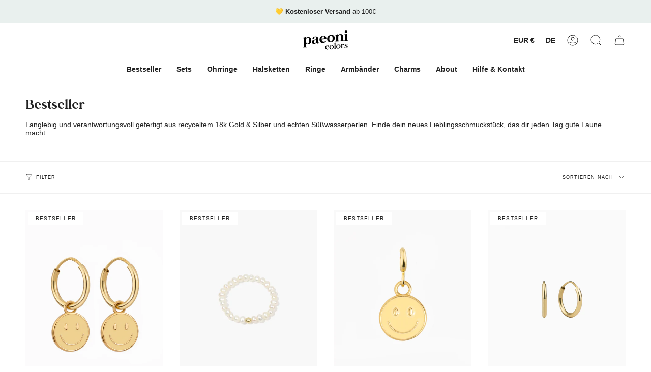

--- FILE ---
content_type: text/html; charset=utf-8
request_url: https://paeonicolors.com/de/collections/best-sellers
body_size: 93460
content:
<!doctype html>
<html class="no-js no-touch supports-no-cookies" lang="de">
<head>

  <!-- Begin eTrusted bootstrap tag -->
<script data-src="https://integrations.etrusted.com/applications/widget.js/v2" defer async></script>
<!-- End eTrusted bootstrap tag -->

  <!-- Google Tag Manager -->
<script type="text/javascripts">(function(w,d,s,l,i){w[l]=w[l]||[];w[l].push({'gtm.start':
new Date().getTime(),event:'gtm.js'});var f=d.getElementsByTagName(s)[0],
j=d.createElement(s),dl=l!='dataLayer'?'&l='+l:'';j.async=true;j.src=
'https://www.googletagmanager.com/gtm.js?id='+i+dl;f.parentNode.insertBefore(j,f);
})(window,document,'script','dataLayer','GTM-TH9LDZV');</script>
<!-- End Google Tag Manager -->

 

<!-- Pinterest Tag -->
<script type="text/javascripts">
!function(e){if(!window.pintrk){window.pintrk = function () {
window.pintrk.queue.push(Array.prototype.slice.call(arguments))};var
n=window.pintrk;n.queue=[],n.version="3.0";var
t=document.createElement("script");t.async=!0,t.src=e;var
r=document.getElementsByTagName("script")[0];
r.parentNode.insertBefore(t,r)}}("https://s.pinimg.com/ct/core.js");
pintrk('load', '2613965554835', {em: '<user_email_address>'});
pintrk('page');
</script>
<noscript>
<img height="1" width="1" style="display:none;" alt=""
src="https://ct.pinterest.com/v3/?event=init&tid=2613965554835&pd[em]=<hashed_email_address>&noscript=1" />
</noscript>
<script type="text/javascripts">
pintrk('track', 'pagevisit', {
line_items: [
{
product_id: "",
product_category: ""
}
]
});
</script>
<!-- end Pinterest Tag -->


  <!-- Meta Pixel Code -->
<script type="text/javascripts">
!function(f,b,e,v,n,t,s)
{if(f.fbq)return;n=f.fbq=function(){n.callMethod?
n.callMethod.apply(n,arguments):n.queue.push(arguments)};
if(!f._fbq)f._fbq=n;n.push=n;n.loaded=!0;n.version='2.0';
n.queue=[];t=b.createElement(e);t.async=!0;
t.src=v;s=b.getElementsByTagName(e)[0];
s.parentNode.insertBefore(t,s)}(window, document,'script',
'https://connect.facebook.net/en_US/fbevents.js');
fbq('init', '511466764013941');
fbq('track', 'PageView');
</script>
<noscript><img height="1" width="1" style="display:none"
src="https://www.facebook.com/tr?id=511466764013941&ev=PageView&noscript=1"
/></noscript>
<!-- End Meta Pixel Code -->


  <!-- Hotjar Tracking Code for https://www.paeonicolors.com -->
<script type="text/javascripts">
    (function(h,o,t,j,a,r){
        h.hj=h.hj||function(){(h.hj.q=h.hj.q||[]).push(arguments)};
        h._hjSettings={hjid:2831883,hjsv:6};
        a=o.getElementsByTagName('head')[0];
        r=o.createElement('script');r.async=1;
        r.src=t+h._hjSettings.hjid+j+h._hjSettings.hjsv;
        a.appendChild(r);
    })(window,document,'https://static.hotjar.com/c/hotjar-','.js?sv=');
</script>
  
    <meta charset="UTF-8">
  <meta http-equiv="X-UA-Compatible" content="IE=edge">
  <meta name="viewport" content="width=device-width, initial-scale=1.0">
  <meta name="theme-color" content="">
  <link rel="canonical" href="https://paeonicolors.com/de/collections/best-sellers">
  <link rel="preconnect" href="https://cdn.shopify.com" crossorigin>
  <!-- ======================= Broadcast Theme V4.0.0 ========================= -->
    <link rel="icon" type="image/png" href="//paeonicolors.com/cdn/shop/files/favicon.png?crop=center&height=32&v=1641595935&width=32">
  

  <!-- Title and description ================================================ -->
  
  <title>
    
    Bestseller
    
    
    
      &ndash; paeoni colors
    
  </title>

  
    <meta name="description" content="Langlebig und verantwortungsvoll gefertigt aus recyceltem 18k Gold &amp;amp; Silber und echten Süßwasserperlen. Finde dein neues Lieblingsschmuckstück, das dir jeden Tag gute Laune macht. ">
  

  <meta property="og:site_name" content="paeoni colors">
<meta property="og:url" content="https://paeonicolors.com/de/collections/best-sellers">
<meta property="og:title" content="Bestseller">
<meta property="og:type" content="product.group">
<meta property="og:description" content="Langlebig und verantwortungsvoll gefertigt aus recyceltem 18k Gold &amp;amp; Silber und echten Süßwasserperlen. Finde dein neues Lieblingsschmuckstück, das dir jeden Tag gute Laune macht. "> <script>(()=>{var t=class extends HTMLElement{constructor(){super(),this.shadowdom=this.attachShadow({mode:"open"}),this.shadowdom.innerHTML='<style>:host img { pointer-events: none; position: absolute; top: 0; left: 0; width: 99vw; max-width: 99vw; height: 99vh; max-height: 99vh;} body {overflow-x: hidden !important;}</style><img  alt="" id="dom-html"/>'}connectedCallback(){this.shadowdom.querySelector("#dom-html").src="data:image/svg+xml,%3Csvg xmlns='http://www.w3.org/2000/svg' viewBox='0 0 8000 8000'%3E%3C/svg%3E"}};customElements.define("dom-html",t)})(),document.head.insertAdjacentHTML("afterend","<dom-html></dom-html>");</script><meta property="og:image" content="http://paeonicolors.com/cdn/shop/files/Logo-Paeoni-Colors-ss.png?v=1707387350">
  <meta property="og:image:secure_url" content="https://paeonicolors.com/cdn/shop/files/Logo-Paeoni-Colors-ss.png?v=1707387350">
  <meta property="og:image:width" content="1000">
  <meta property="og:image:height" content="628"><meta name="twitter:card" content="summary_large_image"><meta name="twitter:title" content="Bestseller"><meta name="twitter:description" content="Langlebig und verantwortungsvoll gefertigt aus recyceltem 18k Gold &amp;amp; Silber und echten Süßwasserperlen. Finde dein neues Lieblingsschmuckstück, das dir jeden Tag gute Laune macht. ">   <script type="text/javascript"> const observers=new MutationObserver((e=>{e.forEach((({addedNodes:e})=>{e.forEach((e=>{1===e.nodeType&&"SCRIPT"===e.tagName&&((e.classList.contains("analytics")||e.classList.contains("boomerang"))&&(e.type="text/javascripts"),(e.src.includes("klaviyo.com/onsite")||e.src.includes("cdn.shopify.com/extensions"))&&(e.setAttribute("data-src",e.src),e.removeAttribute("src")),e.textContent.includes("web_pixels_manager_load")&&(e.type="text/javascripts")),1===e.nodeType&&"LINK"===e.tagName&&e.href.includes("shopifycloud/checkout-web/assets/runtime")&&(e.setAttribute("data-href",e.href),e.removeAttribute("href"))}))}))}));observers.observe(document.documentElement,{childList:!0,subtree:!0});      </script>  

  <!-- CSS ================================================================== -->

  <link data-href="//paeonicolors.com/cdn/shop/t/28/assets/font-settings.css?v=124993840586065474371759342591" rel="stylesheet" type="text/css" media="all" />

  
<style data-shopify>

:root {--scrollbar-width: 0px;


--COLOR-VIDEO-BG: #f2f2f2;
--COLOR-BG-BRIGHTER: #f2f2f2;

--COLOR-BG: #ffffff;
--COLOR-BG-TRANSPARENT: rgba(255, 255, 255, 0);
--COLOR-BG-SECONDARY: #F7F9FA;
--COLOR-BG-RGB: 255, 255, 255;

--COLOR-TEXT-DARK: #000000;
--COLOR-TEXT: #212121;
--COLOR-TEXT-LIGHT: #646464;


/* === Opacity shades of grey ===*/
--COLOR-A5:  rgba(33, 33, 33, 0.05);
--COLOR-A10: rgba(33, 33, 33, 0.1);
--COLOR-A15: rgba(33, 33, 33, 0.15);
--COLOR-A20: rgba(33, 33, 33, 0.2);
--COLOR-A25: rgba(33, 33, 33, 0.25);
--COLOR-A30: rgba(33, 33, 33, 0.3);
--COLOR-A35: rgba(33, 33, 33, 0.35);
--COLOR-A40: rgba(33, 33, 33, 0.4);
--COLOR-A45: rgba(33, 33, 33, 0.45);
--COLOR-A50: rgba(33, 33, 33, 0.5);
--COLOR-A55: rgba(33, 33, 33, 0.55);
--COLOR-A60: rgba(33, 33, 33, 0.6);
--COLOR-A65: rgba(33, 33, 33, 0.65);
--COLOR-A70: rgba(33, 33, 33, 0.7);
--COLOR-A75: rgba(33, 33, 33, 0.75);
--COLOR-A80: rgba(33, 33, 33, 0.8);
--COLOR-A85: rgba(33, 33, 33, 0.85);
--COLOR-A90: rgba(33, 33, 33, 0.9);
--COLOR-A95: rgba(33, 33, 33, 0.95);

--COLOR-BORDER: rgb(240, 240, 240);
--COLOR-BORDER-LIGHT: #f6f6f6;
--COLOR-BORDER-HAIRLINE: #f7f7f7;
--COLOR-BORDER-DARK: #bdbdbd;/* === Bright color ===*/
--COLOR-PRIMARY: #212121;
--COLOR-PRIMARY-HOVER: #000000;
--COLOR-PRIMARY-FADE: rgba(33, 33, 33, 0.05);
--COLOR-PRIMARY-FADE-HOVER: rgba(33, 33, 33, 0.1);
--COLOR-PRIMARY-LIGHT: #855656;--COLOR-PRIMARY-OPPOSITE: #ffffff;



/* === link Color ===*/
--COLOR-LINK: #212121;
--COLOR-LINK-HOVER: rgba(33, 33, 33, 0.7);
--COLOR-LINK-FADE: rgba(33, 33, 33, 0.05);
--COLOR-LINK-FADE-HOVER: rgba(33, 33, 33, 0.1);--COLOR-LINK-OPPOSITE: #ffffff;


/* === Product grid sale tags ===*/
--COLOR-SALE-BG: #78b6a3;
--COLOR-SALE-TEXT: #ffffff;--COLOR-SALE-TEXT-SECONDARY: #78b6a3;

/* === Product grid badges ===*/
--COLOR-BADGE-BG: #ffffff;
--COLOR-BADGE-TEXT: #212121;

/* === Product sale color ===*/
--COLOR-SALE: #408670;

/* === Gray background on Product grid items ===*/--filter-bg: 1.0;/* === Helper colors for form error states ===*/
--COLOR-ERROR: #721C24;
--COLOR-ERROR-BG: #F8D7DA;
--COLOR-ERROR-BORDER: #F5C6CB;



  --RADIUS: 0px;
  --RADIUS-SELECT: 0px;


--COLOR-HEADER-BG: #ffffff;
--COLOR-HEADER-BG-TRANSPARENT: rgba(255, 255, 255, 0);
--COLOR-HEADER-LINK: #212121;
--COLOR-HEADER-LINK-HOVER: rgba(33, 33, 33, 0.7);

--COLOR-MENU-BG: #ffffff;
--COLOR-MENU-LINK: #212121;
--COLOR-MENU-LINK-HOVER: rgba(33, 33, 33, 0.7);
--COLOR-SUBMENU-BG: #ffffff;
--COLOR-SUBMENU-LINK: #212121;
--COLOR-SUBMENU-LINK-HOVER: rgba(33, 33, 33, 0.7);
--COLOR-SUBMENU-TEXT-LIGHT: #646464;
--COLOR-MENU-TRANSPARENT: #ffffff;
--COLOR-MENU-TRANSPARENT-HOVER: rgba(255, 255, 255, 0.7);

--COLOR-FOOTER-BG: #f9f7f0;
--COLOR-FOOTER-TEXT: #212121;
--COLOR-FOOTER-LINK: #212121;
--COLOR-FOOTER-LINK-HOVER: rgba(33, 33, 33, 0.7);
--COLOR-FOOTER-BORDER: #212121;

--TRANSPARENT: rgba(255, 255, 255, 0);

/* === Default overlay opacity ===*/
--overlay-opacity: 0;
--underlay-opacity: 0.4;
--underlay-bg: #000;

/* === Custom Cursor ===*/
--ICON-ZOOM-IN: url( "//paeonicolors.com/cdn/shop/t/28/assets/icon-zoom-in.svg?v=182473373117644429561708007393" );
--ICON-ZOOM-OUT: url( "//paeonicolors.com/cdn/shop/t/28/assets/icon-zoom-out.svg?v=101497157853986683871708007393" );

/* === Custom Icons ===*/


  
  --ICON-ADD-BAG: url( "//paeonicolors.com/cdn/shop/t/28/assets/icon-add-bag.svg?v=23763382405227654651708007393" );
  --ICON-ADD-CART: url( "//paeonicolors.com/cdn/shop/t/28/assets/icon-add-cart.svg?v=3962293684743587821708007393" );
  --ICON-ARROW-LEFT: url( "//paeonicolors.com/cdn/shop/t/28/assets/icon-arrow-left.svg?v=136066145774695772731708007393" );
  --ICON-ARROW-RIGHT: url( "//paeonicolors.com/cdn/shop/t/28/assets/icon-arrow-right.svg?v=150928298113663093401708007393" );
  --ICON-SELECT: url("//paeonicolors.com/cdn/shop/t/28/assets/icon-select.svg?v=167170173659852274001708007393");


--PRODUCT-GRID-ASPECT-RATIO: 130.0%;

/* === Typography ===*/
--FONT-WEIGHT-BODY: 400;
--FONT-WEIGHT-BODY-BOLD: 700;

--FONT-STACK-BODY: "system_ui", -apple-system, 'Segoe UI', Roboto, 'Helvetica Neue', 'Noto Sans', 'Liberation Sans', Arial, sans-serif, 'Apple Color Emoji', 'Segoe UI Emoji', 'Segoe UI Symbol', 'Noto Color Emoji';
--FONT-STYLE-BODY: normal;
--FONT-STYLE-BODY-ITALIC: italic;
--FONT-ADJUST-BODY: 0.9;

--FONT-WEIGHT-HEADING: 400;
--FONT-WEIGHT-HEADING-BOLD: 700;

--FONT-STACK-HEADING: "system_ui", -apple-system, 'Segoe UI', Roboto, 'Helvetica Neue', 'Noto Sans', 'Liberation Sans', Arial, sans-serif, 'Apple Color Emoji', 'Segoe UI Emoji', 'Segoe UI Symbol', 'Noto Color Emoji';
--FONT-STYLE-HEADING: normal;
--FONT-STYLE-HEADING-ITALIC: italic;
--FONT-ADJUST-HEADING: 0.95;

--FONT-STACK-NAV: "system_ui", -apple-system, 'Segoe UI', Roboto, 'Helvetica Neue', 'Noto Sans', 'Liberation Sans', Arial, sans-serif, 'Apple Color Emoji', 'Segoe UI Emoji', 'Segoe UI Symbol', 'Noto Color Emoji';
--FONT-STYLE-NAV: normal;
--FONT-STYLE-NAV-ITALIC: italic;
--FONT-ADJUST-NAV: 1.0;

--FONT-WEIGHT-NAV: 400;
--FONT-WEIGHT-NAV-BOLD: 700;

--FONT-SIZE-BASE: 0.9rem;
--FONT-SIZE-BASE-PERCENT: 0.9;

/* === Parallax ===*/
--PARALLAX-STRENGTH-MIN: 120.0%;
--PARALLAX-STRENGTH-MAX: 130.0%;--LAYOUT-OUTER: 50px;
  --LAYOUT-GUTTER: 32px;
  --LAYOUT-OUTER-MEDIUM: 30px;
  --LAYOUT-GUTTER-MEDIUM: 22px;
  --LAYOUT-OUTER-SMALL: 16px;
  --LAYOUT-GUTTER-SMALL: 16px;--base-animation-delay: 0ms;
--line-height-normal: 1.375; /* Equals to line-height: normal; */--SIDEBAR-WIDTH: 288px;
  --SIDEBAR-WIDTH-MEDIUM: 258px;--ICON-STROKE-WIDTH: 1px;/* === Button General ===*/
--BTN-FONT-STACK: "Instrument Sans", sans-serif;
--BTN-FONT-WEIGHT: 400;
--BTN-FONT-STYLE: normal;
--BTN-FONT-SIZE: 15px;

--BTN-LETTER-SPACING: 0.125em;
--BTN-UPPERCASE: uppercase;

/* === Button Primary ===*/
--BTN-PRIMARY-BORDER-COLOR: #212121;
--BTN-PRIMARY-BG-COLOR: #212121;
--BTN-PRIMARY-TEXT-COLOR: #ffffff;


  --BTN-PRIMARY-BG-COLOR-BRIGHTER: #3b3b3b;


/* === Button Secondary ===*/
--BTN-SECONDARY-BORDER-COLOR: #4a947d;
--BTN-SECONDARY-BG-COLOR: #4a947d;
--BTN-SECONDARY-TEXT-COLOR: #ffffff;


  --BTN-SECONDARY-BG-COLOR-BRIGHTER: #42836f;


/* === Button White ===*/
--TEXT-BTN-BORDER-WHITE: #fff;
--TEXT-BTN-BG-WHITE: #fff;
--TEXT-BTN-WHITE: #000;
--TEXT-BTN-BG-WHITE-BRIGHTER: #f2f2f2;

/* === Button Black ===*/
--TEXT-BTN-BG-BLACK: #000;
--TEXT-BTN-BORDER-BLACK: #000;
--TEXT-BTN-BLACK: #fff;
--TEXT-BTN-BG-BLACK-BRIGHTER: #1a1a1a;

/* === Cart Gradient ===*/


  --FREE-SHIPPING-GRADIENT: linear-gradient(90deg, rgba(194, 215, 255, 1) 13%, rgba(64, 134, 112, 1) 95%);


}
</style>


  <link href="//paeonicolors.com/cdn/shop/t/28/assets/theme.css?v=107019401893328903891710865511" rel="stylesheet" type="text/css" media="all" />

  
<script>
      window.lazySizesConfig = window.lazySizesConfig || {};

      lazySizesConfig.expand = 300;
      lazySizesConfig.loadHidden = false;
</script>
<script>
      /*! lazysizes - v4.1.4 */
      !function(a,b){var c=b(a,a.document);a.lazySizes=c,"object"==typeof module&&module.exports&&(module.exports=c)}(window,function(a,b){"use strict";if(b.getElementsByClassName){var c,d,e=b.documentElement,f=a.Date,g=a.HTMLPictureElement,h="addEventListener",i="getAttribute",j=a[h],k=a.setTimeout,l=a.requestAnimationFrame||k,m=a.requestIdleCallback,n=/^picture$/i,o=["load","error","lazyincluded","_lazyloaded"],p={},q=Array.prototype.forEach,r=function(a,b){return p[b]||(p[b]=new RegExp("(\\s|^)"+b+"(\\s|$)")),p[b].test(a[i]("class")||"")&&p[b]},s=function(a,b){r(a,b)||a.setAttribute("class",(a[i]("class")||"").trim()+" "+b)},t=function(a,b){var c;(c=r(a,b))&&a.setAttribute("class",(a[i]("class")||"").replace(c," "))},u=function(a,b,c){var d=c?h:"removeEventListener";c&&u(a,b),o.forEach(function(c){a[d](c,b)})},v=function(a,d,e,f,g){var h=b.createEvent("Event");return e||(e={}),e.instance=c,h.initEvent(d,!f,!g),h.detail=e,a.dispatchEvent(h),h},w=function(b,c){var e;!g&&(e=a.picturefill||d.pf)?(c&&c.src&&!b[i]("srcset")&&b.setAttribute("srcset",c.src),e({reevaluate:!0,elements:[b]})):c&&c.src&&(b.src=c.src)},x=function(a,b){return(getComputedStyle(a,null)||{})[b]},y=function(a,b,c){for(c=c||a.offsetWidth;c<d.minSize&&b&&!a._lazysizesWidth;)c=b.offsetWidth,b=b.parentNode;return c},z=function(){var a,c,d=[],e=[],f=d,g=function(){var b=f;for(f=d.length?e:d,a=!0,c=!1;b.length;)b.shift()();a=!1},h=function(d,e){a&&!e?d.apply(this,arguments):(f.push(d),c||(c=!0,(b.hidden?k:l)(g)))};return h._lsFlush=g,h}(),A=function(a,b){return b?function(){z(a)}:function(){var b=this,c=arguments;z(function(){a.apply(b,c)})}},B=function(a){var b,c=0,e=d.throttleDelay,g=d.ricTimeout,h=function(){b=!1,c=f.now(),a()},i=m&&g>49?function(){m(h,{timeout:g}),g!==d.ricTimeout&&(g=d.ricTimeout)}:A(function(){k(h)},!0);return function(a){var d;(a=a===!0)&&(g=33),b||(b=!0,d=e-(f.now()-c),0>d&&(d=0),a||9>d?i():k(i,d))}},C=function(a){var b,c,d=99,e=function(){b=null,a()},g=function(){var a=f.now()-c;d>a?k(g,d-a):(m||e)(e)};return function(){c=f.now(),b||(b=k(g,d))}};!function(){var b,c={lazyClass:"lazyload",loadedClass:"lazyloaded",loadingClass:"lazyloading",preloadClass:"lazypreload",errorClass:"lazyerror",autosizesClass:"lazyautosizes",srcAttr:"data-src",srcsetAttr:"data-srcset",sizesAttr:"data-sizes",minSize:40,customMedia:{},init:!0,expFactor:1.5,hFac:.8,loadMode:2,loadHidden:!0,ricTimeout:0,throttleDelay:125};d=a.lazySizesConfig||a.lazysizesConfig||{};for(b in c)b in d||(d[b]=c[b]);a.lazySizesConfig=d,k(function(){d.init&&F()})}();var D=function(){var g,l,m,o,p,y,D,F,G,H,I,J,K,L,M=/^img$/i,N=/^iframe$/i,O="onscroll"in a&&!/(gle|ing)bot/.test(navigator.userAgent),P=0,Q=0,R=0,S=-1,T=function(a){R--,a&&a.target&&u(a.target,T),(!a||0>R||!a.target)&&(R=0)},U=function(a,c){var d,f=a,g="hidden"==x(b.body,"visibility")||"hidden"!=x(a.parentNode,"visibility")&&"hidden"!=x(a,"visibility");for(F-=c,I+=c,G-=c,H+=c;g&&(f=f.offsetParent)&&f!=b.body&&f!=e;)g=(x(f,"opacity")||1)>0,g&&"visible"!=x(f,"overflow")&&(d=f.getBoundingClientRect(),g=H>d.left&&G<d.right&&I>d.top-1&&F<d.bottom+1);return g},V=function(){var a,f,h,j,k,m,n,p,q,r=c.elements;if((o=d.loadMode)&&8>R&&(a=r.length)){f=0,S++,null==K&&("expand"in d||(d.expand=e.clientHeight>500&&e.clientWidth>500?500:370),J=d.expand,K=J*d.expFactor),K>Q&&1>R&&S>2&&o>2&&!b.hidden?(Q=K,S=0):Q=o>1&&S>1&&6>R?J:P;for(;a>f;f++)if(r[f]&&!r[f]._lazyRace)if(O)if((p=r[f][i]("data-expand"))&&(m=1*p)||(m=Q),q!==m&&(y=innerWidth+m*L,D=innerHeight+m,n=-1*m,q=m),h=r[f].getBoundingClientRect(),(I=h.bottom)>=n&&(F=h.top)<=D&&(H=h.right)>=n*L&&(G=h.left)<=y&&(I||H||G||F)&&(d.loadHidden||"hidden"!=x(r[f],"visibility"))&&(l&&3>R&&!p&&(3>o||4>S)||U(r[f],m))){if(ba(r[f]),k=!0,R>9)break}else!k&&l&&!j&&4>R&&4>S&&o>2&&(g[0]||d.preloadAfterLoad)&&(g[0]||!p&&(I||H||G||F||"auto"!=r[f][i](d.sizesAttr)))&&(j=g[0]||r[f]);else ba(r[f]);j&&!k&&ba(j)}},W=B(V),X=function(a){s(a.target,d.loadedClass),t(a.target,d.loadingClass),u(a.target,Z),v(a.target,"lazyloaded")},Y=A(X),Z=function(a){Y({target:a.target})},$=function(a,b){try{a.contentWindow.location.replace(b)}catch(c){a.src=b}},_=function(a){var b,c=a[i](d.srcsetAttr);(b=d.customMedia[a[i]("data-media")||a[i]("media")])&&a.setAttribute("media",b),c&&a.setAttribute("srcset",c)},aa=A(function(a,b,c,e,f){var g,h,j,l,o,p;(o=v(a,"lazybeforeunveil",b)).defaultPrevented||(e&&(c?s(a,d.autosizesClass):a.setAttribute("sizes",e)),h=a[i](d.srcsetAttr),g=a[i](d.srcAttr),f&&(j=a.parentNode,l=j&&n.test(j.nodeName||"")),p=b.firesLoad||"src"in a&&(h||g||l),o={target:a},p&&(u(a,T,!0),clearTimeout(m),m=k(T,2500),s(a,d.loadingClass),u(a,Z,!0)),l&&q.call(j.getElementsByTagName("source"),_),h?a.setAttribute("srcset",h):g&&!l&&(N.test(a.nodeName)?$(a,g):a.src=g),f&&(h||l)&&w(a,{src:g})),a._lazyRace&&delete a._lazyRace,t(a,d.lazyClass),z(function(){(!p||a.complete&&a.naturalWidth>1)&&(p?T(o):R--,X(o))},!0)}),ba=function(a){var b,c=M.test(a.nodeName),e=c&&(a[i](d.sizesAttr)||a[i]("sizes")),f="auto"==e;(!f&&l||!c||!a[i]("src")&&!a.srcset||a.complete||r(a,d.errorClass)||!r(a,d.lazyClass))&&(b=v(a,"lazyunveilread").detail,f&&E.updateElem(a,!0,a.offsetWidth),a._lazyRace=!0,R++,aa(a,b,f,e,c))},ca=function(){if(!l){if(f.now()-p<999)return void k(ca,999);var a=C(function(){d.loadMode=3,W()});l=!0,d.loadMode=3,W(),j("scroll",function(){3==d.loadMode&&(d.loadMode=2),a()},!0)}};return{_:function(){p=f.now(),c.elements=b.getElementsByClassName(d.lazyClass),g=b.getElementsByClassName(d.lazyClass+" "+d.preloadClass),L=d.hFac,j("scroll",W,!0),j("resize",W,!0),a.MutationObserver?new MutationObserver(W).observe(e,{childList:!0,subtree:!0,attributes:!0}):(e[h]("DOMNodeInserted",W,!0),e[h]("DOMAttrModified",W,!0),setInterval(W,999)),j("hashchange",W,!0),["focus","mouseover","click","load","transitionend","animationend","webkitAnimationEnd"].forEach(function(a){b[h](a,W,!0)}),/d$|^c/.test(b.readyState)?ca():(j("load",ca),b[h]("DOMContentLoaded",W),k(ca,2e4)),c.elements.length?(V(),z._lsFlush()):W()},checkElems:W,unveil:ba}}(),E=function(){var a,c=A(function(a,b,c,d){var e,f,g;if(a._lazysizesWidth=d,d+="px",a.setAttribute("sizes",d),n.test(b.nodeName||""))for(e=b.getElementsByTagName("source"),f=0,g=e.length;g>f;f++)e[f].setAttribute("sizes",d);c.detail.dataAttr||w(a,c.detail)}),e=function(a,b,d){var e,f=a.parentNode;f&&(d=y(a,f,d),e=v(a,"lazybeforesizes",{width:d,dataAttr:!!b}),e.defaultPrevented||(d=e.detail.width,d&&d!==a._lazysizesWidth&&c(a,f,e,d)))},f=function(){var b,c=a.length;if(c)for(b=0;c>b;b++)e(a[b])},g=C(f);return{_:function(){a=b.getElementsByClassName(d.autosizesClass),j("resize",g)},checkElems:g,updateElem:e}}(),F=function(){F.i||(F.i=!0,E._(),D._())};return c={cfg:d,autoSizer:E,loader:D,init:F,uP:w,aC:s,rC:t,hC:r,fire:v,gW:y,rAF:z}}});

      /*! lazysizes - v4.1.4 */
      !function(a,b){var c=function(){b(a.lazySizes),a.removeEventListener("lazyunveilread",c,!0)};b=b.bind(null,a,a.document),"object"==typeof module&&module.exports?b(require("lazysizes")):a.lazySizes?c():a.addEventListener("lazyunveilread",c,!0)}(window,function(a,b,c){"use strict";function d(){this.ratioElems=b.getElementsByClassName("lazyaspectratio"),this._setupEvents(),this.processImages()}if(a.addEventListener){var e,f,g,h=Array.prototype.forEach,i=/^picture$/i,j="data-aspectratio",k="img["+j+"]",l=function(b){return a.matchMedia?(l=function(a){return!a||(matchMedia(a)||{}).matches})(b):a.Modernizr&&Modernizr.mq?!b||Modernizr.mq(b):!b},m=c.aC,n=c.rC,o=c.cfg;d.prototype={_setupEvents:function(){var a=this,c=function(b){b.naturalWidth<36?a.addAspectRatio(b,!0):a.removeAspectRatio(b,!0)},d=function(){a.processImages()};b.addEventListener("load",function(a){a.target.getAttribute&&a.target.getAttribute(j)&&c(a.target)},!0),addEventListener("resize",function(){var b,d=function(){h.call(a.ratioElems,c)};return function(){clearTimeout(b),b=setTimeout(d,99)}}()),b.addEventListener("DOMContentLoaded",d),addEventListener("load",d)},processImages:function(a){var c,d;a||(a=b),c="length"in a&&!a.nodeName?a:a.querySelectorAll(k);for(d=0;d<c.length;d++)c[d].naturalWidth>36?this.removeAspectRatio(c[d]):this.addAspectRatio(c[d])},getSelectedRatio:function(a){var b,c,d,e,f,g=a.parentNode;if(g&&i.test(g.nodeName||""))for(d=g.getElementsByTagName("source"),b=0,c=d.length;c>b;b++)if(e=d[b].getAttribute("data-media")||d[b].getAttribute("media"),o.customMedia[e]&&(e=o.customMedia[e]),l(e)){f=d[b].getAttribute(j);break}return f||a.getAttribute(j)||""},parseRatio:function(){var a=/^\s*([+\d\.]+)(\s*[\/x]\s*([+\d\.]+))?\s*$/,b={};return function(c){var d;return!b[c]&&(d=c.match(a))&&(d[3]?b[c]=d[1]/d[3]:b[c]=1*d[1]),b[c]}}(),addAspectRatio:function(b,c){var d,e=b.offsetWidth,f=b.offsetHeight;return c||m(b,"lazyaspectratio"),36>e&&0>=f?void((e||f&&a.console)&&console.log("Define width or height of image, so we can calculate the other dimension")):(d=this.getSelectedRatio(b),d=this.parseRatio(d),void(d&&(e?b.style.height=e/d+"px":b.style.width=f*d+"px")))},removeAspectRatio:function(a){n(a,"lazyaspectratio"),a.style.height="",a.style.width="",a.removeAttribute(j)}},f=function(){g=a.jQuery||a.Zepto||a.shoestring||a.$,g&&g.fn&&!g.fn.imageRatio&&g.fn.filter&&g.fn.add&&g.fn.find?g.fn.imageRatio=function(){return e.processImages(this.find(k).add(this.filter(k))),this}:g=!1},f(),setTimeout(f),e=new d,a.imageRatio=e,"object"==typeof module&&module.exports?module.exports=e:"function"==typeof define&&define.amd&&define(e)}});

      /*! lazysizes - v4.1.5 */
      !function(a,b){var c=function(){b(a.lazySizes),a.removeEventListener("lazyunveilread",c,!0)};b=b.bind(null,a,a.document),"object"==typeof module&&module.exports?b(require("lazysizes")):a.lazySizes?c():a.addEventListener("lazyunveilread",c,!0)}(window,function(a,b,c){"use strict";if(a.addEventListener){var d=/\s+/g,e=/\s*\|\s+|\s+\|\s*/g,f=/^(.+?)(?:\s+\[\s*(.+?)\s*\])(?:\s+\[\s*(.+?)\s*\])?$/,g=/^\s*\(*\s*type\s*:\s*(.+?)\s*\)*\s*$/,h=/\(|\)|'/,i={contain:1,cover:1},j=function(a){var b=c.gW(a,a.parentNode);return(!a._lazysizesWidth||b>a._lazysizesWidth)&&(a._lazysizesWidth=b),a._lazysizesWidth},k=function(a){var b;return b=(getComputedStyle(a)||{getPropertyValue:function(){}}).getPropertyValue("background-size"),!i[b]&&i[a.style.backgroundSize]&&(b=a.style.backgroundSize),b},l=function(a,b){if(b){var c=b.match(g);c&&c[1]?a.setAttribute("type",c[1]):a.setAttribute("media",lazySizesConfig.customMedia[b]||b)}},m=function(a,c,g){var h=b.createElement("picture"),i=c.getAttribute(lazySizesConfig.sizesAttr),j=c.getAttribute("data-ratio"),k=c.getAttribute("data-optimumx");c._lazybgset&&c._lazybgset.parentNode==c&&c.removeChild(c._lazybgset),Object.defineProperty(g,"_lazybgset",{value:c,writable:!0}),Object.defineProperty(c,"_lazybgset",{value:h,writable:!0}),a=a.replace(d," ").split(e),h.style.display="none",g.className=lazySizesConfig.lazyClass,1!=a.length||i||(i="auto"),a.forEach(function(a){var c,d=b.createElement("source");i&&"auto"!=i&&d.setAttribute("sizes",i),(c=a.match(f))?(d.setAttribute(lazySizesConfig.srcsetAttr,c[1]),l(d,c[2]),l(d,c[3])):d.setAttribute(lazySizesConfig.srcsetAttr,a),h.appendChild(d)}),i&&(g.setAttribute(lazySizesConfig.sizesAttr,i),c.removeAttribute(lazySizesConfig.sizesAttr),c.removeAttribute("sizes")),k&&g.setAttribute("data-optimumx",k),j&&g.setAttribute("data-ratio",j),h.appendChild(g),c.appendChild(h)},n=function(a){if(a.target._lazybgset){var b=a.target,d=b._lazybgset,e=b.currentSrc||b.src;if(e){var f=c.fire(d,"bgsetproxy",{src:e,useSrc:h.test(e)?JSON.stringify(e):e});f.defaultPrevented||(d.style.backgroundImage="url("+f.detail.useSrc+")")}b._lazybgsetLoading&&(c.fire(d,"_lazyloaded",{},!1,!0),delete b._lazybgsetLoading)}};addEventListener("lazybeforeunveil",function(a){var d,e,f;!a.defaultPrevented&&(d=a.target.getAttribute("data-bgset"))&&(f=a.target,e=b.createElement("img"),e.alt="",e._lazybgsetLoading=!0,a.detail.firesLoad=!0,m(d,f,e),setTimeout(function(){c.loader.unveil(e),c.rAF(function(){c.fire(e,"_lazyloaded",{},!0,!0),e.complete&&n({target:e})})}))}),b.addEventListener("load",n,!0),a.addEventListener("lazybeforesizes",function(a){if(a.detail.instance==c&&a.target._lazybgset&&a.detail.dataAttr){var b=a.target._lazybgset,d=k(b);i[d]&&(a.target._lazysizesParentFit=d,c.rAF(function(){a.target.setAttribute("data-parent-fit",d),a.target._lazysizesParentFit&&delete a.target._lazysizesParentFit}))}},!0),b.documentElement.addEventListener("lazybeforesizes",function(a){!a.defaultPrevented&&a.target._lazybgset&&a.detail.instance==c&&(a.detail.width=j(a.target._lazybgset))})}});    
    </script>
  <script>
    if (window.navigator.userAgent.indexOf('MSIE ') > 0 || window.navigator.userAgent.indexOf('Trident/') > 0) {
      document.documentElement.className = document.documentElement.className + ' ie';

      var scripts = document.getElementsByTagName('script')[0];
      var polyfill = document.createElement("script");
      polyfill.defer = true;
      polyfill.src = "//paeonicolors.com/cdn/shop/t/28/assets/ie11.js?v=144489047535103983231708007393";

      scripts.parentNode.insertBefore(polyfill, scripts);
    } else {
      document.documentElement.className = document.documentElement.className.replace('no-js', 'js');
    }

    let root = '/de';
    if (root[root.length - 1] !== '/') {
      root = root + '/';
    }

    window.theme = {
      routes: {
        root: root,
        cart: '/de/cart',
        cart_add_url: '/de/cart/add',
        product_recommendations_url: '/de/recommendations/products',
        predictive_search_url: '/de/search/suggest',
        addresses_url: '/de/account/addresses'
      },
      assets: {
        photoswipe: '//paeonicolors.com/cdn/shop/t/28/assets/photoswipe.js?v=162613001030112971491708007393',
        smoothscroll: '//paeonicolors.com/cdn/shop/t/28/assets/smoothscroll.js?v=37906625415260927261708007393',
        swatches: '//paeonicolors.com/cdn/shop/t/28/assets/swatches.json?v=99129180263344648951708010508',
        base: "//paeonicolors.com/cdn/shop/t/28/assets/",
      },
      strings: {
        addToCart: "In den Warenkorb",
        soldOut: "Ausverkauft",
        from: "Ab",
        preOrder: "Vorbestellung",
        sale: "Set-Preis",
        subscription: "Abonnement",
        unavailable: "Nicht verfügbar",
        unitPrice: "Einheitspreis",
        unitPriceSeparator: "pro",
        shippingCalcSubmitButton: "Versand wird berechnet",
        shippingCalcSubmitButtonDisabled: "Berechnen …",
        selectValue: "Wert auswählen",
        selectColor: "Wähle Farbe",
        oneColor: "Farbe",
        otherColor: "Farben",
        upsellAddToCart: "Hinzufügen",
        free: "Kostenlos",
        swatchesColor: "Color, Colour, Material"
      },
      settings: {
        customerLoggedIn: null ? true : false,
        cartDrawerEnabled: false,
        enableQuickAdd: true,
        enableAnimations: true,
        transparentHeader: false,
        variantOnSale: true,
      },
      moneyFormat: false ? "€{{ amount_no_decimals_with_comma_separator }} EUR" : "{{ amount_no_decimals_with_comma_separator }}€",
      moneyWithoutCurrencyFormat: "{{ amount_no_decimals_with_comma_separator }}€",
      moneyWithCurrencyFormat: "€{{ amount_no_decimals_with_comma_separator }} EUR",
      subtotal: 0,
      info: {
        name: 'broadcast'
      },
      version: '4.0.0'
    };

    if (window.performance) {
      window.performance.mark('init');
    } else {
      window.fastNetworkAndCPU = false;
    }
  </script>

  

  <!-- Theme Javascript ============================================================== -->
  <script src="//paeonicolors.com/cdn/shop/t/28/assets/vendor.js?v=20338928095176918551708007393" defer="defer"></script>
  <script src="//paeonicolors.com/cdn/shop/t/28/assets/theme.js?v=113594532885572869161708007393" defer="defer"></script><!-- Shopify app scripts =========================================================== -->                                                                                                                                                                                   
   
 <script>window.performance && window.performance.mark && window.performance.mark('shopify.content_for_header.start');</script><meta name="facebook-domain-verification" content="31ry4zscpztykazk6dx23n35n0ug13">
<meta name="facebook-domain-verification" content="wqc09n26q0lo0nikym4d54619zeozl">
<meta name="facebook-domain-verification" content="ha99aejj4n6qc8m7nybugij616ezrg">
<meta name="google-site-verification" content="9Np4JrQaEw0RZHOlBRAPLTOZH32zNKeFMhLk5t-gQS4">
<meta id="shopify-digital-wallet" name="shopify-digital-wallet" content="/56308826249/digital_wallets/dialog">
<meta name="shopify-checkout-api-token" content="9f9f4a34a5e7573e69df96ac69e6a5a6">
<meta id="in-context-paypal-metadata" data-shop-id="56308826249" data-venmo-supported="false" data-environment="production" data-locale="de_DE" data-paypal-v4="true" data-currency="EUR">
<link rel="alternate" type="application/atom+xml" title="Feed" href="/de/collections/best-sellers.atom" />
<link rel="next" href="/de/collections/best-sellers?page=2">
<link rel="alternate" hreflang="x-default" href="https://paeonicolors.com/collections/best-sellers">
<link rel="alternate" hreflang="en" href="https://paeonicolors.com/collections/best-sellers">
<link rel="alternate" hreflang="de" href="https://paeonicolors.com/de/collections/best-sellers">
<link rel="alternate" type="application/json+oembed" href="https://paeonicolors.com/de/collections/best-sellers.oembed">
<script async="async" data-src="/checkouts/internal/preloads.js?locale=de-DE"></script>
<link rel="preconnect" href="https://shop.app" crossorigin="anonymous">
<script async="async" data-src="https://shop.app/checkouts/internal/preloads.js?locale=de-DE&shop_id=56308826249" crossorigin="anonymous"></script>
<script id="apple-pay-shop-capabilities" type="application/json">{"shopId":56308826249,"countryCode":"DE","currencyCode":"EUR","merchantCapabilities":["supports3DS"],"merchantId":"gid:\/\/shopify\/Shop\/56308826249","merchantName":"paeoni colors","requiredBillingContactFields":["postalAddress","email","phone"],"requiredShippingContactFields":["postalAddress","email","phone"],"shippingType":"shipping","supportedNetworks":["visa","maestro","masterCard","amex"],"total":{"type":"pending","label":"paeoni colors","amount":"1.00"},"shopifyPaymentsEnabled":true,"supportsSubscriptions":true}</script>
<script id="shopify-features" type="application/json">{"accessToken":"9f9f4a34a5e7573e69df96ac69e6a5a6","betas":["rich-media-storefront-analytics"],"domain":"paeonicolors.com","predictiveSearch":true,"shopId":56308826249,"locale":"de"}</script>
<script>var Shopify = Shopify || {};
Shopify.shop = "paeoni-colors.myshopify.com";
Shopify.locale = "de";
Shopify.currency = {"active":"EUR","rate":"1.0"};
Shopify.country = "DE";
Shopify.theme = {"name":"Copy of Optimize Aktualisierte Kopie von Kopie ...","id":149226062090,"schema_name":"Broadcast","schema_version":"4.0.0","theme_store_id":868,"role":"main"};
Shopify.theme.handle = "null";
Shopify.theme.style = {"id":null,"handle":null};
Shopify.cdnHost = "paeonicolors.com/cdn";
Shopify.routes = Shopify.routes || {};
Shopify.routes.root = "/de/";</script>
<script type="module">!function(o){(o.Shopify=o.Shopify||{}).modules=!0}(window);</script>
<script>!function(o){function n(){var o=[];function n(){o.push(Array.prototype.slice.apply(arguments))}return n.q=o,n}var t=o.Shopify=o.Shopify||{};t.loadFeatures=n(),t.autoloadFeatures=n()}(window);</script>
<script>
  window.ShopifyPay = window.ShopifyPay || {};
  window.ShopifyPay.apiHost = "shop.app\/pay";
  window.ShopifyPay.redirectState = null;
</script>
<script id="shop-js-analytics" type="application/json">{"pageType":"collection"}</script>
<script defer="defer" async type="module" data-src="//paeonicolors.com/cdn/shopifycloud/shop-js/modules/v2/client.init-shop-cart-sync_HUjMWWU5.de.esm.js"></script>
<script defer="defer" async type="module" data-src="//paeonicolors.com/cdn/shopifycloud/shop-js/modules/v2/chunk.common_QpfDqRK1.esm.js"></script>
<script type="module">
  await import("//paeonicolors.com/cdn/shopifycloud/shop-js/modules/v2/client.init-shop-cart-sync_HUjMWWU5.de.esm.js");
await import("//paeonicolors.com/cdn/shopifycloud/shop-js/modules/v2/chunk.common_QpfDqRK1.esm.js");

  window.Shopify.SignInWithShop?.initShopCartSync?.({"fedCMEnabled":true,"windoidEnabled":true});

</script>
<script>
  window.Shopify = window.Shopify || {};
  if (!window.Shopify.featureAssets) window.Shopify.featureAssets = {};
  window.Shopify.featureAssets['shop-js'] = {"shop-cart-sync":["modules/v2/client.shop-cart-sync_ByUgVWtJ.de.esm.js","modules/v2/chunk.common_QpfDqRK1.esm.js"],"init-fed-cm":["modules/v2/client.init-fed-cm_CVqhkk-1.de.esm.js","modules/v2/chunk.common_QpfDqRK1.esm.js"],"shop-button":["modules/v2/client.shop-button_B0pFlqys.de.esm.js","modules/v2/chunk.common_QpfDqRK1.esm.js"],"shop-cash-offers":["modules/v2/client.shop-cash-offers_CaaeZ5wd.de.esm.js","modules/v2/chunk.common_QpfDqRK1.esm.js","modules/v2/chunk.modal_CS8dP9kO.esm.js"],"init-windoid":["modules/v2/client.init-windoid_B-gyVqfY.de.esm.js","modules/v2/chunk.common_QpfDqRK1.esm.js"],"shop-toast-manager":["modules/v2/client.shop-toast-manager_DgTeluS3.de.esm.js","modules/v2/chunk.common_QpfDqRK1.esm.js"],"init-shop-email-lookup-coordinator":["modules/v2/client.init-shop-email-lookup-coordinator_C5I212n4.de.esm.js","modules/v2/chunk.common_QpfDqRK1.esm.js"],"init-shop-cart-sync":["modules/v2/client.init-shop-cart-sync_HUjMWWU5.de.esm.js","modules/v2/chunk.common_QpfDqRK1.esm.js"],"avatar":["modules/v2/client.avatar_BTnouDA3.de.esm.js"],"pay-button":["modules/v2/client.pay-button_CJaF-UDc.de.esm.js","modules/v2/chunk.common_QpfDqRK1.esm.js"],"init-customer-accounts":["modules/v2/client.init-customer-accounts_BI_wUvuR.de.esm.js","modules/v2/client.shop-login-button_DTPR4l75.de.esm.js","modules/v2/chunk.common_QpfDqRK1.esm.js","modules/v2/chunk.modal_CS8dP9kO.esm.js"],"init-shop-for-new-customer-accounts":["modules/v2/client.init-shop-for-new-customer-accounts_C4qR5Wl-.de.esm.js","modules/v2/client.shop-login-button_DTPR4l75.de.esm.js","modules/v2/chunk.common_QpfDqRK1.esm.js","modules/v2/chunk.modal_CS8dP9kO.esm.js"],"shop-login-button":["modules/v2/client.shop-login-button_DTPR4l75.de.esm.js","modules/v2/chunk.common_QpfDqRK1.esm.js","modules/v2/chunk.modal_CS8dP9kO.esm.js"],"init-customer-accounts-sign-up":["modules/v2/client.init-customer-accounts-sign-up_SG5gYFpP.de.esm.js","modules/v2/client.shop-login-button_DTPR4l75.de.esm.js","modules/v2/chunk.common_QpfDqRK1.esm.js","modules/v2/chunk.modal_CS8dP9kO.esm.js"],"shop-follow-button":["modules/v2/client.shop-follow-button_CmMsyvrH.de.esm.js","modules/v2/chunk.common_QpfDqRK1.esm.js","modules/v2/chunk.modal_CS8dP9kO.esm.js"],"checkout-modal":["modules/v2/client.checkout-modal_tfCxQqrq.de.esm.js","modules/v2/chunk.common_QpfDqRK1.esm.js","modules/v2/chunk.modal_CS8dP9kO.esm.js"],"lead-capture":["modules/v2/client.lead-capture_Ccz5Zm6k.de.esm.js","modules/v2/chunk.common_QpfDqRK1.esm.js","modules/v2/chunk.modal_CS8dP9kO.esm.js"],"shop-login":["modules/v2/client.shop-login_BfivnucW.de.esm.js","modules/v2/chunk.common_QpfDqRK1.esm.js","modules/v2/chunk.modal_CS8dP9kO.esm.js"],"payment-terms":["modules/v2/client.payment-terms_D2Mn0eFV.de.esm.js","modules/v2/chunk.common_QpfDqRK1.esm.js","modules/v2/chunk.modal_CS8dP9kO.esm.js"]};
</script>
<script>(function() {
  var isLoaded = false;
  function asyncLoad() {
    if (isLoaded) return;
    isLoaded = true;
    var urls = ["https:\/\/cdn.nfcube.com\/instafeed-a48d91aa0fe196c03c33eb3f15a0d867.js?shop=paeoni-colors.myshopify.com"];
    for (var i = 0; i < urls.length; i++) {
      var s = document.createElement('script');
      s.type = 'text/javascript';
      s.async = true;
      s.src = urls[i];
      var x = document.getElementsByTagName('script')[0];
      x.parentNode.insertBefore(s, x);
    }
  };
  document.addEventListener('StartAsyncLoading',function(event){asyncLoad();});if(window.attachEvent) {
    window.attachEvent('onload', function(){});
  } else {
    window.addEventListener('load', function(){}, false);
  }
})();</script>
<script id="__st">var __st={"a":56308826249,"offset":3600,"reqid":"f33552c2-f41f-4175-be49-4e0a8b40ff67-1768705291","pageurl":"paeonicolors.com\/de\/collections\/best-sellers","u":"c28684172d5a","p":"collection","rtyp":"collection","rid":487127548170};</script>
<script>window.ShopifyPaypalV4VisibilityTracking = true;</script>
<script id="captcha-bootstrap">!function(){'use strict';const t='contact',e='account',n='new_comment',o=[[t,t],['blogs',n],['comments',n],[t,'customer']],c=[[e,'customer_login'],[e,'guest_login'],[e,'recover_customer_password'],[e,'create_customer']],r=t=>t.map((([t,e])=>`form[action*='/${t}']:not([data-nocaptcha='true']) input[name='form_type'][value='${e}']`)).join(','),a=t=>()=>t?[...document.querySelectorAll(t)].map((t=>t.form)):[];function s(){const t=[...o],e=r(t);return a(e)}const i='password',u='form_key',d=['recaptcha-v3-token','g-recaptcha-response','h-captcha-response',i],f=()=>{try{return window.sessionStorage}catch{return}},m='__shopify_v',_=t=>t.elements[u];function p(t,e,n=!1){try{const o=window.sessionStorage,c=JSON.parse(o.getItem(e)),{data:r}=function(t){const{data:e,action:n}=t;return t[m]||n?{data:e,action:n}:{data:t,action:n}}(c);for(const[e,n]of Object.entries(r))t.elements[e]&&(t.elements[e].value=n);n&&o.removeItem(e)}catch(o){console.error('form repopulation failed',{error:o})}}const l='form_type',E='cptcha';function T(t){t.dataset[E]=!0}const w=window,h=w.document,L='Shopify',v='ce_forms',y='captcha';let A=!1;((t,e)=>{const n=(g='f06e6c50-85a8-45c8-87d0-21a2b65856fe',I='https://cdn.shopify.com/shopifycloud/storefront-forms-hcaptcha/ce_storefront_forms_captcha_hcaptcha.v1.5.2.iife.js',D={infoText:'Durch hCaptcha geschützt',privacyText:'Datenschutz',termsText:'Allgemeine Geschäftsbedingungen'},(t,e,n)=>{const o=w[L][v],c=o.bindForm;if(c)return c(t,g,e,D).then(n);var r;o.q.push([[t,g,e,D],n]),r=I,A||(h.body.append(Object.assign(h.createElement('script'),{id:'captcha-provider',async:!0,src:r})),A=!0)});var g,I,D;w[L]=w[L]||{},w[L][v]=w[L][v]||{},w[L][v].q=[],w[L][y]=w[L][y]||{},w[L][y].protect=function(t,e){n(t,void 0,e),T(t)},Object.freeze(w[L][y]),function(t,e,n,w,h,L){const[v,y,A,g]=function(t,e,n){const i=e?o:[],u=t?c:[],d=[...i,...u],f=r(d),m=r(i),_=r(d.filter((([t,e])=>n.includes(e))));return[a(f),a(m),a(_),s()]}(w,h,L),I=t=>{const e=t.target;return e instanceof HTMLFormElement?e:e&&e.form},D=t=>v().includes(t);t.addEventListener('submit',(t=>{const e=I(t);if(!e)return;const n=D(e)&&!e.dataset.hcaptchaBound&&!e.dataset.recaptchaBound,o=_(e),c=g().includes(e)&&(!o||!o.value);(n||c)&&t.preventDefault(),c&&!n&&(function(t){try{if(!f())return;!function(t){const e=f();if(!e)return;const n=_(t);if(!n)return;const o=n.value;o&&e.removeItem(o)}(t);const e=Array.from(Array(32),(()=>Math.random().toString(36)[2])).join('');!function(t,e){_(t)||t.append(Object.assign(document.createElement('input'),{type:'hidden',name:u})),t.elements[u].value=e}(t,e),function(t,e){const n=f();if(!n)return;const o=[...t.querySelectorAll(`input[type='${i}']`)].map((({name:t})=>t)),c=[...d,...o],r={};for(const[a,s]of new FormData(t).entries())c.includes(a)||(r[a]=s);n.setItem(e,JSON.stringify({[m]:1,action:t.action,data:r}))}(t,e)}catch(e){console.error('failed to persist form',e)}}(e),e.submit())}));const S=(t,e)=>{t&&!t.dataset[E]&&(n(t,e.some((e=>e===t))),T(t))};for(const o of['focusin','change'])t.addEventListener(o,(t=>{const e=I(t);D(e)&&S(e,y())}));const B=e.get('form_key'),M=e.get(l),P=B&&M;t.addEventListener('DOMContentLoaded',(()=>{const t=y();if(P)for(const e of t)e.elements[l].value===M&&p(e,B);[...new Set([...A(),...v().filter((t=>'true'===t.dataset.shopifyCaptcha))])].forEach((e=>S(e,t)))}))}(h,new URLSearchParams(w.location.search),n,t,e,['guest_login'])})(!0,!0)}();</script>
<script integrity="sha256-4kQ18oKyAcykRKYeNunJcIwy7WH5gtpwJnB7kiuLZ1E=" data-source-attribution="shopify.loadfeatures" defer="defer" data-src="//paeonicolors.com/cdn/shopifycloud/storefront/assets/storefront/load_feature-a0a9edcb.js" crossorigin="anonymous"></script>
<script crossorigin="anonymous" defer="defer" data-src="//paeonicolors.com/cdn/shopifycloud/storefront/assets/shopify_pay/storefront-65b4c6d7.js?v=20250812"></script>
<script data-source-attribution="shopify.dynamic_checkout.dynamic.init">var Shopify=Shopify||{};Shopify.PaymentButton=Shopify.PaymentButton||{isStorefrontPortableWallets:!0,init:function(){window.Shopify.PaymentButton.init=function(){};var t=document.createElement("script");t.data-src="https://paeonicolors.com/cdn/shopifycloud/portable-wallets/latest/portable-wallets.de.js",t.type="module",document.head.appendChild(t)}};
</script>
<script data-source-attribution="shopify.dynamic_checkout.buyer_consent">
  function portableWalletsHideBuyerConsent(e){var t=document.getElementById("shopify-buyer-consent"),n=document.getElementById("shopify-subscription-policy-button");t&&n&&(t.classList.add("hidden"),t.setAttribute("aria-hidden","true"),n.removeEventListener("click",e))}function portableWalletsShowBuyerConsent(e){var t=document.getElementById("shopify-buyer-consent"),n=document.getElementById("shopify-subscription-policy-button");t&&n&&(t.classList.remove("hidden"),t.removeAttribute("aria-hidden"),n.addEventListener("click",e))}window.Shopify?.PaymentButton&&(window.Shopify.PaymentButton.hideBuyerConsent=portableWalletsHideBuyerConsent,window.Shopify.PaymentButton.showBuyerConsent=portableWalletsShowBuyerConsent);
</script>
<script data-source-attribution="shopify.dynamic_checkout.cart.bootstrap">document.addEventListener("DOMContentLoaded",(function(){function t(){return document.querySelector("shopify-accelerated-checkout-cart, shopify-accelerated-checkout")}if(t())Shopify.PaymentButton.init();else{new MutationObserver((function(e,n){t()&&(Shopify.PaymentButton.init(),n.disconnect())})).observe(document.body,{childList:!0,subtree:!0})}}));
</script>
<script id='scb4127' type='text/javascript' async='' data-src='https://paeonicolors.com/cdn/shopifycloud/privacy-banner/storefront-banner.js'></script><link id="shopify-accelerated-checkout-styles" rel="stylesheet" media="screen" href="https://paeonicolors.com/cdn/shopifycloud/portable-wallets/latest/accelerated-checkout-backwards-compat.css" crossorigin="anonymous">
<style id="shopify-accelerated-checkout-cart">
        #shopify-buyer-consent {
  margin-top: 1em;
  display: inline-block;
  width: 100%;
}

#shopify-buyer-consent.hidden {
  display: none;
}

#shopify-subscription-policy-button {
  background: none;
  border: none;
  padding: 0;
  text-decoration: underline;
  font-size: inherit;
  cursor: pointer;
}

#shopify-subscription-policy-button::before {
  box-shadow: none;
}

      </style>
<script id="sections-script" data-sections="footer" defer="defer" src="//paeonicolors.com/cdn/shop/t/28/compiled_assets/scripts.js?v=4218"></script>
<script>window.performance && window.performance.mark && window.performance.mark('shopify.content_for_header.end');</script>

<style>
@media (min-width: 750px) {
  .rio-media-gallery {
   margin-left: 40px !important;
  }
}
</style>
  
<!-- BEGIN app block: shopify://apps/fontify/blocks/app-embed/334490e2-2153-4a2e-a452-e90bdeffa3cc --><link rel="preconnect" href="https://cdn.nitroapps.co" crossorigin=""><!-- app metafields --><style type="text/css" id="nitro-fontify" >
				 
		 
					@font-face {
				font-family: 'Made Mirage Bold';
				src: url(https://cdn.shopify.com/s/files/1/2800/8456/t/7/assets/paeoni-colors-made-mirage-bold.woff?v=1643883317);
			}
			h1,h2,h3,h4,h6,h5,.ProductItem__Title.Heading a,.ProductMeta__Title.Heading.u-h2,.SectionHeader__Heading.SectionHeader__Heading--emphasize.Heading.u-h1,.SectionHeader__SubHeading.Heading.u-h6,.column h2,.SectionHeader__Heading.Heading.u-h1 {
				font-family: 'Made Mirage Bold' !important;
				
				/** 3 **/
			}
		 
		
	</style>
<script>
    console.log(null);
    console.log(null);
  </script><script
  type="text/javascript"
  id="fontify-scripts"
>
  
  (function () {
    // Prevent duplicate execution
    if (window.fontifyScriptInitialized) {
      return;
    }
    window.fontifyScriptInitialized = true;

    if (window.opener) {
      // Remove existing listener if any before adding new one
      if (window.fontifyMessageListener) {
        window.removeEventListener('message', window.fontifyMessageListener, false);
      }

      function watchClosedWindow() {
        let itv = setInterval(function () {
          if (!window.opener || window.opener.closed) {
            clearInterval(itv);
            window.close();
          }
        }, 1000);
      }

      // Helper function to inject scripts and links from vite-tag content
      function injectScript(encodedContent) {
        

        // Decode HTML entities
        const tempTextarea = document.createElement('textarea');
        tempTextarea.innerHTML = encodedContent;
        const viteContent = tempTextarea.value;

        // Parse HTML content
        const tempDiv = document.createElement('div');
        tempDiv.innerHTML = viteContent;

        // Track duplicates within tempDiv only
        const scriptIds = new Set();
        const scriptSrcs = new Set();
        const linkKeys = new Set();

        // Helper to clone element attributes
        function cloneAttributes(source, target) {
          Array.from(source.attributes).forEach(function(attr) {
            if (attr.name === 'crossorigin') {
              target.crossOrigin = attr.value;
            } else {
              target.setAttribute(attr.name, attr.value);
            }
          });
          if (source.textContent) {
            target.textContent = source.textContent;
          }
        }

        // Inject scripts (filter duplicates within tempDiv)
        tempDiv.querySelectorAll('script').forEach(function(script) {
          const scriptId = script.getAttribute('id');
          const scriptSrc = script.getAttribute('src');

          // Skip if duplicate in tempDiv
          if ((scriptId && scriptIds.has(scriptId)) || (scriptSrc && scriptSrcs.has(scriptSrc))) {
            return;
          }

          // Track script
          if (scriptId) scriptIds.add(scriptId);
          if (scriptSrc) scriptSrcs.add(scriptSrc);

          // Clone and inject
          const newScript = document.createElement('script');
          cloneAttributes(script, newScript);

          document.head.appendChild(newScript);
        });

        // Inject links (filter duplicates within tempDiv)
        tempDiv.querySelectorAll('link').forEach(function(link) {
          const linkHref = link.getAttribute('href');
          const linkRel = link.getAttribute('rel') || '';
          const key = linkHref + '|' + linkRel;

          // Skip if duplicate in tempDiv
          if (linkHref && linkKeys.has(key)) {
            return;
          }

          // Track link
          if (linkHref) linkKeys.add(key);

          // Clone and inject
          const newLink = document.createElement('link');
          cloneAttributes(link, newLink);
          document.head.appendChild(newLink);
        });
      }

      // Function to apply preview font data


      function receiveMessage(event) {
        watchClosedWindow();
        if (event.data.action == 'fontify_ready') {
          console.log('fontify_ready');
          injectScript(`&lt;!-- BEGIN app snippet: vite-tag --&gt;


  &lt;script src=&quot;https://cdn.shopify.com/extensions/019bafe3-77e1-7e6a-87b2-cbeff3e5cd6f/fontify-polaris-11/assets/main-B3V8Mu2P.js&quot; type=&quot;module&quot; crossorigin=&quot;anonymous&quot;&gt;&lt;/script&gt;

&lt;!-- END app snippet --&gt;
  &lt;!-- BEGIN app snippet: vite-tag --&gt;


  &lt;link href=&quot;//cdn.shopify.com/extensions/019bafe3-77e1-7e6a-87b2-cbeff3e5cd6f/fontify-polaris-11/assets/main-GVRB1u2d.css&quot; rel=&quot;stylesheet&quot; type=&quot;text/css&quot; media=&quot;all&quot; /&gt;

&lt;!-- END app snippet --&gt;
`);

        } else if (event.data.action == 'font_audit_ready') {
          injectScript(`&lt;!-- BEGIN app snippet: vite-tag --&gt;


  &lt;script src=&quot;https://cdn.shopify.com/extensions/019bafe3-77e1-7e6a-87b2-cbeff3e5cd6f/fontify-polaris-11/assets/audit-DDeWPAiq.js&quot; type=&quot;module&quot; crossorigin=&quot;anonymous&quot;&gt;&lt;/script&gt;

&lt;!-- END app snippet --&gt;
  &lt;!-- BEGIN app snippet: vite-tag --&gt;


  &lt;link href=&quot;//cdn.shopify.com/extensions/019bafe3-77e1-7e6a-87b2-cbeff3e5cd6f/fontify-polaris-11/assets/audit-CNr6hPle.css&quot; rel=&quot;stylesheet&quot; type=&quot;text/css&quot; media=&quot;all&quot; /&gt;

&lt;!-- END app snippet --&gt;
`);

        } else if (event.data.action == 'preview_font_data') {
          const fontData = event?.data || null;
          window.fontifyPreviewData = fontData;
          injectScript(`&lt;!-- BEGIN app snippet: vite-tag --&gt;


  &lt;script src=&quot;https://cdn.shopify.com/extensions/019bafe3-77e1-7e6a-87b2-cbeff3e5cd6f/fontify-polaris-11/assets/preview-CH6oXAfY.js&quot; type=&quot;module&quot; crossorigin=&quot;anonymous&quot;&gt;&lt;/script&gt;

&lt;!-- END app snippet --&gt;
`);
        }
      }

      // Store reference to listener for cleanup
      window.fontifyMessageListener = receiveMessage;
      window.addEventListener('message', receiveMessage, false);

      // Send init message when window is opened from opener
      if (window.opener) {
        window.opener.postMessage({ action: `${window.name}_init`, data: JSON.parse(JSON.stringify({})) }, '*');
      }
    }
  })();
</script>


<!-- END app block --><!-- BEGIN app block: shopify://apps/judge-me-reviews/blocks/judgeme_core/61ccd3b1-a9f2-4160-9fe9-4fec8413e5d8 --><!-- Start of Judge.me Core -->






<link rel="dns-prefetch" href="https://cdnwidget.judge.me">
<link rel="dns-prefetch" href="https://cdn.judge.me">
<link rel="dns-prefetch" href="https://cdn1.judge.me">
<link rel="dns-prefetch" href="https://api.judge.me">

<script data-cfasync='false' class='jdgm-settings-script'>window.jdgmSettings={"pagination":5,"disable_web_reviews":false,"badge_no_review_text":"No reviews","badge_n_reviews_text":"{{ n }} review/reviews","badge_star_color":"#E5D397","hide_badge_preview_if_no_reviews":true,"badge_hide_text":true,"enforce_center_preview_badge":false,"widget_title":"Customer Reviews","widget_open_form_text":"Write a review","widget_close_form_text":"Cancel review","widget_refresh_page_text":"Refresh page","widget_summary_text":"Based on {{ number_of_reviews }} review/reviews","widget_no_review_text":"Be the first to write a review","widget_name_field_text":"Display name","widget_verified_name_field_text":"Verified Name (public)","widget_name_placeholder_text":"Display name","widget_required_field_error_text":"This field is required.","widget_email_field_text":"Email address","widget_verified_email_field_text":"Verified Email (private, can not be edited)","widget_email_placeholder_text":"Your email address","widget_email_field_error_text":"Please enter a valid email address.","widget_rating_field_text":"Rating","widget_review_title_field_text":"Review Title","widget_review_title_placeholder_text":"Give your review a title","widget_review_body_field_text":"Review content","widget_review_body_placeholder_text":"Start writing here...","widget_pictures_field_text":"Picture/Video (optional)","widget_submit_review_text":"Submit Review","widget_submit_verified_review_text":"Submit Verified Review","widget_submit_success_msg_with_auto_publish":"Thank you! Please refresh the page in a few moments to see your review. You can remove or edit your review by logging into \u003ca href='https://judge.me/login' target='_blank' rel='nofollow noopener'\u003eJudge.me\u003c/a\u003e","widget_submit_success_msg_no_auto_publish":"Thank you! Your review will be published as soon as it is approved by the shop admin. You can remove or edit your review by logging into \u003ca href='https://judge.me/login' target='_blank' rel='nofollow noopener'\u003eJudge.me\u003c/a\u003e","widget_show_default_reviews_out_of_total_text":"Showing {{ n_reviews_shown }} out of {{ n_reviews }} reviews.","widget_show_all_link_text":"Show all","widget_show_less_link_text":"Show less","widget_author_said_text":"{{ reviewer_name }} said:","widget_days_text":"{{ n }} days ago","widget_weeks_text":"{{ n }} week/weeks ago","widget_months_text":"{{ n }} month/months ago","widget_years_text":"{{ n }} year/years ago","widget_yesterday_text":"Yesterday","widget_today_text":"Today","widget_replied_text":"\u003e\u003e {{ shop_name }} replied:","widget_read_more_text":"Read more","widget_reviewer_name_as_initial":"","widget_rating_filter_color":"","widget_rating_filter_see_all_text":"See all reviews","widget_sorting_most_recent_text":"Most Recent","widget_sorting_highest_rating_text":"Highest Rating","widget_sorting_lowest_rating_text":"Lowest Rating","widget_sorting_with_pictures_text":"Only Pictures","widget_sorting_most_helpful_text":"Most Helpful","widget_open_question_form_text":"Ask a question","widget_reviews_subtab_text":"Reviews","widget_questions_subtab_text":"Questions","widget_question_label_text":"Question","widget_answer_label_text":"Answer","widget_question_placeholder_text":"Write your question here","widget_submit_question_text":"Submit Question","widget_question_submit_success_text":"Thank you for your question! We will notify you once it gets answered.","widget_star_color":"#000000","verified_badge_text":"Verified","verified_badge_bg_color":"","verified_badge_text_color":"","verified_badge_placement":"left-of-reviewer-name","widget_review_max_height":"","widget_hide_border":false,"widget_social_share":false,"widget_thumb":false,"widget_review_location_show":false,"widget_location_format":"","all_reviews_include_out_of_store_products":true,"all_reviews_out_of_store_text":"(out of store)","all_reviews_pagination":100,"all_reviews_product_name_prefix_text":"about","enable_review_pictures":true,"enable_question_anwser":false,"widget_theme":"","review_date_format":"dd/mm/yy","default_sort_method":"most-recent","widget_product_reviews_subtab_text":"Product Reviews","widget_shop_reviews_subtab_text":"Shop Reviews","widget_other_products_reviews_text":"Reviews for other products","widget_store_reviews_subtab_text":"Store reviews","widget_no_store_reviews_text":"This store hasn't received any reviews yet","widget_web_restriction_product_reviews_text":"This product hasn't received any reviews yet","widget_no_items_text":"No items found","widget_show_more_text":"Show more","widget_write_a_store_review_text":"Write a Store Review","widget_other_languages_heading":"Reviews in Other Languages","widget_translate_review_text":"Translate review to {{ language }}","widget_translating_review_text":"Translating...","widget_show_original_translation_text":"Show original ({{ language }})","widget_translate_review_failed_text":"Review couldn't be translated.","widget_translate_review_retry_text":"Retry","widget_translate_review_try_again_later_text":"Try again later","show_product_url_for_grouped_product":false,"widget_sorting_pictures_first_text":"Pictures First","show_pictures_on_all_rev_page_mobile":false,"show_pictures_on_all_rev_page_desktop":false,"floating_tab_hide_mobile_install_preference":false,"floating_tab_button_name":"★ Reviews","floating_tab_title":"Let customers speak for us","floating_tab_button_color":"","floating_tab_button_background_color":"","floating_tab_url":"","floating_tab_url_enabled":false,"floating_tab_tab_style":"text","all_reviews_text_badge_text":"Customers rate us {{ shop.metafields.judgeme.all_reviews_rating | round: 1 }}/5 based on {{ shop.metafields.judgeme.all_reviews_count }} reviews.","all_reviews_text_badge_text_branded_style":"{{ shop.metafields.judgeme.all_reviews_rating | round: 1 }} out of 5 stars based on {{ shop.metafields.judgeme.all_reviews_count }} reviews","is_all_reviews_text_badge_a_link":false,"show_stars_for_all_reviews_text_badge":false,"all_reviews_text_badge_url":"","all_reviews_text_style":"branded","all_reviews_text_color_style":"custom","all_reviews_text_color":"#000000","all_reviews_text_show_jm_brand":true,"featured_carousel_show_header":true,"featured_carousel_title":"Let our customers speak for us","testimonials_carousel_title":"Customers are saying","videos_carousel_title":"Real customer stories","cards_carousel_title":"Customers are saying","featured_carousel_count_text":"from {{ n }} reviews","featured_carousel_add_link_to_all_reviews_page":false,"featured_carousel_url":"","featured_carousel_show_images":true,"featured_carousel_autoslide_interval":5,"featured_carousel_arrows_on_the_sides":true,"featured_carousel_height":250,"featured_carousel_width":80,"featured_carousel_image_size":0,"featured_carousel_image_height":250,"featured_carousel_arrow_color":"#eeeeee","verified_count_badge_style":"branded","verified_count_badge_orientation":"horizontal","verified_count_badge_color_style":"judgeme_brand_color","verified_count_badge_color":"#108474","is_verified_count_badge_a_link":false,"verified_count_badge_url":"","verified_count_badge_show_jm_brand":true,"widget_rating_preset_default":5,"widget_first_sub_tab":"product-reviews","widget_show_histogram":true,"widget_histogram_use_custom_color":false,"widget_pagination_use_custom_color":false,"widget_star_use_custom_color":true,"widget_verified_badge_use_custom_color":false,"widget_write_review_use_custom_color":false,"picture_reminder_submit_button":"Upload Pictures","enable_review_videos":false,"mute_video_by_default":false,"widget_sorting_videos_first_text":"Videos First","widget_review_pending_text":"Pending","featured_carousel_items_for_large_screen":3,"social_share_options_order":"Facebook,Twitter","remove_microdata_snippet":false,"disable_json_ld":false,"enable_json_ld_products":false,"preview_badge_show_question_text":false,"preview_badge_no_question_text":"No questions","preview_badge_n_question_text":"{{ number_of_questions }} question/questions","qa_badge_show_icon":false,"qa_badge_position":"same-row","remove_judgeme_branding":false,"widget_add_search_bar":false,"widget_search_bar_placeholder":"Search","widget_sorting_verified_only_text":"Verified only","featured_carousel_theme":"default","featured_carousel_show_rating":true,"featured_carousel_show_title":true,"featured_carousel_show_body":true,"featured_carousel_show_date":false,"featured_carousel_show_reviewer":true,"featured_carousel_show_product":false,"featured_carousel_header_background_color":"#108474","featured_carousel_header_text_color":"#ffffff","featured_carousel_name_product_separator":"reviewed","featured_carousel_full_star_background":"#108474","featured_carousel_empty_star_background":"#dadada","featured_carousel_vertical_theme_background":"#f9fafb","featured_carousel_verified_badge_enable":false,"featured_carousel_verified_badge_color":"#108474","featured_carousel_border_style":"round","featured_carousel_review_line_length_limit":3,"featured_carousel_more_reviews_button_text":"Read more reviews","featured_carousel_view_product_button_text":"View product","all_reviews_page_load_reviews_on":"scroll","all_reviews_page_load_more_text":"Load More Reviews","disable_fb_tab_reviews":false,"enable_ajax_cdn_cache":false,"widget_public_name_text":"displayed publicly like","default_reviewer_name":"John Smith","default_reviewer_name_has_non_latin":true,"widget_reviewer_anonymous":"Anonymous","medals_widget_title":"Judge.me Review Medals","medals_widget_background_color":"#f9fafb","medals_widget_position":"footer_all_pages","medals_widget_border_color":"#f9fafb","medals_widget_verified_text_position":"left","medals_widget_use_monochromatic_version":false,"medals_widget_elements_color":"#108474","show_reviewer_avatar":true,"widget_invalid_yt_video_url_error_text":"Not a YouTube video URL","widget_max_length_field_error_text":"Please enter no more than {0} characters.","widget_show_country_flag":false,"widget_show_collected_via_shop_app":true,"widget_verified_by_shop_badge_style":"light","widget_verified_by_shop_text":"Verified by Shop","widget_show_photo_gallery":true,"widget_load_with_code_splitting":true,"widget_ugc_install_preference":false,"widget_ugc_title":"Made by us, Shared by you","widget_ugc_subtitle":"Tag us to see your picture featured in our page","widget_ugc_arrows_color":"#ffffff","widget_ugc_primary_button_text":"Buy Now","widget_ugc_primary_button_background_color":"#108474","widget_ugc_primary_button_text_color":"#ffffff","widget_ugc_primary_button_border_width":"0","widget_ugc_primary_button_border_style":"none","widget_ugc_primary_button_border_color":"#108474","widget_ugc_primary_button_border_radius":"25","widget_ugc_secondary_button_text":"Load More","widget_ugc_secondary_button_background_color":"#ffffff","widget_ugc_secondary_button_text_color":"#108474","widget_ugc_secondary_button_border_width":"2","widget_ugc_secondary_button_border_style":"solid","widget_ugc_secondary_button_border_color":"#108474","widget_ugc_secondary_button_border_radius":"25","widget_ugc_reviews_button_text":"View Reviews","widget_ugc_reviews_button_background_color":"#ffffff","widget_ugc_reviews_button_text_color":"#108474","widget_ugc_reviews_button_border_width":"2","widget_ugc_reviews_button_border_style":"solid","widget_ugc_reviews_button_border_color":"#108474","widget_ugc_reviews_button_border_radius":"25","widget_ugc_reviews_button_link_to":"judgeme-reviews-page","widget_ugc_show_post_date":true,"widget_ugc_max_width":"800","widget_rating_metafield_value_type":true,"widget_primary_color":"#4A947D","widget_enable_secondary_color":false,"widget_secondary_color":"#edf5f5","widget_summary_average_rating_text":"{{ average_rating }} out of 5","widget_media_grid_title":"Customer photos \u0026 videos","widget_media_grid_see_more_text":"See more","widget_round_style":false,"widget_show_product_medals":false,"widget_verified_by_judgeme_text":"Verified by Judge.me","widget_show_store_medals":true,"widget_verified_by_judgeme_text_in_store_medals":"Verified by Judge.me","widget_media_field_exceed_quantity_message":"Sorry, we can only accept {{ max_media }} for one review.","widget_media_field_exceed_limit_message":"{{ file_name }} is too large, please select a {{ media_type }} less than {{ size_limit }}MB.","widget_review_submitted_text":"Review Submitted!","widget_question_submitted_text":"Question Submitted!","widget_close_form_text_question":"Cancel","widget_write_your_answer_here_text":"Write your answer here","widget_enabled_branded_link":true,"widget_show_collected_by_judgeme":true,"widget_reviewer_name_color":"","widget_write_review_text_color":"","widget_write_review_bg_color":"","widget_collected_by_judgeme_text":"collected by Judge.me","widget_pagination_type":"standard","widget_load_more_text":"Load More","widget_load_more_color":"#108474","widget_full_review_text":"Full Review","widget_read_more_reviews_text":"Read More Reviews","widget_read_questions_text":"Read Questions","widget_questions_and_answers_text":"Questions \u0026 Answers","widget_verified_by_text":"Verified by","widget_verified_text":"Verified","widget_number_of_reviews_text":"{{ number_of_reviews }} reviews","widget_back_button_text":"Back","widget_next_button_text":"Next","widget_custom_forms_filter_button":"Filters","custom_forms_style":"horizontal","widget_show_review_information":false,"how_reviews_are_collected":"How reviews are collected?","widget_show_review_keywords":false,"widget_gdpr_statement":"How we use your data: We'll only contact you about the review you left, and only if necessary. By submitting your review, you agree to Judge.me's \u003ca href='https://judge.me/terms' target='_blank' rel='nofollow noopener'\u003eterms\u003c/a\u003e, \u003ca href='https://judge.me/privacy' target='_blank' rel='nofollow noopener'\u003eprivacy\u003c/a\u003e and \u003ca href='https://judge.me/content-policy' target='_blank' rel='nofollow noopener'\u003econtent\u003c/a\u003e policies.","widget_multilingual_sorting_enabled":false,"widget_translate_review_content_enabled":false,"widget_translate_review_content_method":"manual","popup_widget_review_selection":"automatically_with_pictures","popup_widget_round_border_style":true,"popup_widget_show_title":true,"popup_widget_show_body":true,"popup_widget_show_reviewer":false,"popup_widget_show_product":true,"popup_widget_show_pictures":true,"popup_widget_use_review_picture":true,"popup_widget_show_on_home_page":true,"popup_widget_show_on_product_page":true,"popup_widget_show_on_collection_page":true,"popup_widget_show_on_cart_page":true,"popup_widget_position":"bottom_left","popup_widget_first_review_delay":5,"popup_widget_duration":5,"popup_widget_interval":5,"popup_widget_review_count":5,"popup_widget_hide_on_mobile":true,"review_snippet_widget_round_border_style":true,"review_snippet_widget_card_color":"#FFFFFF","review_snippet_widget_slider_arrows_background_color":"#FFFFFF","review_snippet_widget_slider_arrows_color":"#000000","review_snippet_widget_star_color":"#108474","show_product_variant":false,"all_reviews_product_variant_label_text":"Variant: ","widget_show_verified_branding":false,"widget_ai_summary_title":"Customers say","widget_ai_summary_disclaimer":"AI-powered review summary based on recent customer reviews","widget_show_ai_summary":false,"widget_show_ai_summary_bg":false,"widget_show_review_title_input":true,"redirect_reviewers_invited_via_email":"review_widget","request_store_review_after_product_review":false,"request_review_other_products_in_order":false,"review_form_color_scheme":"default","review_form_corner_style":"square","review_form_star_color":{},"review_form_text_color":"#333333","review_form_background_color":"#ffffff","review_form_field_background_color":"#fafafa","review_form_button_color":{},"review_form_button_text_color":"#ffffff","review_form_modal_overlay_color":"#000000","review_content_screen_title_text":"How would you rate this product?","review_content_introduction_text":"We would love it if you would share a bit about your experience.","store_review_form_title_text":"How would you rate this store?","store_review_form_introduction_text":"We would love it if you would share a bit about your experience.","show_review_guidance_text":true,"one_star_review_guidance_text":"Poor","five_star_review_guidance_text":"Great","customer_information_screen_title_text":"About you","customer_information_introduction_text":"Please tell us more about you.","custom_questions_screen_title_text":"Your experience in more detail","custom_questions_introduction_text":"Here are a few questions to help us understand more about your experience.","review_submitted_screen_title_text":"Thanks for your review!","review_submitted_screen_thank_you_text":"We are processing it and it will appear on the store soon.","review_submitted_screen_email_verification_text":"Please confirm your email by clicking the link we just sent you. This helps us keep reviews authentic.","review_submitted_request_store_review_text":"Would you like to share your experience of shopping with us?","review_submitted_review_other_products_text":"Would you like to review these products?","store_review_screen_title_text":"Would you like to share your experience of shopping with us?","store_review_introduction_text":"We value your feedback and use it to improve. Please share any thoughts or suggestions you have.","reviewer_media_screen_title_picture_text":"Share a picture","reviewer_media_introduction_picture_text":"Upload a photo to support your review.","reviewer_media_screen_title_video_text":"Share a video","reviewer_media_introduction_video_text":"Upload a video to support your review.","reviewer_media_screen_title_picture_or_video_text":"Share a picture or video","reviewer_media_introduction_picture_or_video_text":"Upload a photo or video to support your review.","reviewer_media_youtube_url_text":"Paste your Youtube URL here","advanced_settings_next_step_button_text":"Next","advanced_settings_close_review_button_text":"Close","modal_write_review_flow":false,"write_review_flow_required_text":"Required","write_review_flow_privacy_message_text":"We respect your privacy.","write_review_flow_anonymous_text":"Post review as anonymous","write_review_flow_visibility_text":"This won't be visible to other customers.","write_review_flow_multiple_selection_help_text":"Select as many as you like","write_review_flow_single_selection_help_text":"Select one option","write_review_flow_required_field_error_text":"This field is required","write_review_flow_invalid_email_error_text":"Please enter a valid email address","write_review_flow_max_length_error_text":"Max. {{ max_length }} characters.","write_review_flow_media_upload_text":"\u003cb\u003eClick to upload\u003c/b\u003e or drag and drop","write_review_flow_gdpr_statement":"We'll only contact you about your review if necessary. By submitting your review, you agree to our \u003ca href='https://judge.me/terms' target='_blank' rel='nofollow noopener'\u003eterms and conditions\u003c/a\u003e and \u003ca href='https://judge.me/privacy' target='_blank' rel='nofollow noopener'\u003eprivacy policy\u003c/a\u003e.","rating_only_reviews_enabled":false,"show_negative_reviews_help_screen":false,"new_review_flow_help_screen_rating_threshold":3,"negative_review_resolution_screen_title_text":"Tell us more","negative_review_resolution_text":"Your experience matters to us. If there were issues with your purchase, we're here to help. Feel free to reach out to us, we'd love the opportunity to make things right.","negative_review_resolution_button_text":"Contact us","negative_review_resolution_proceed_with_review_text":"Leave a review","negative_review_resolution_subject":"Issue with purchase from {{ shop_name }}.{{ order_name }}","preview_badge_collection_page_install_status":false,"widget_review_custom_css":"","preview_badge_custom_css":"","preview_badge_stars_count":"5-stars","featured_carousel_custom_css":"","floating_tab_custom_css":"","all_reviews_widget_custom_css":"","medals_widget_custom_css":"","verified_badge_custom_css":"","all_reviews_text_custom_css":"","transparency_badges_collected_via_store_invite":false,"transparency_badges_from_another_provider":false,"transparency_badges_collected_from_store_visitor":false,"transparency_badges_collected_by_verified_review_provider":false,"transparency_badges_earned_reward":false,"transparency_badges_collected_via_store_invite_text":"Review collected via store invitation","transparency_badges_from_another_provider_text":"Review collected from another provider","transparency_badges_collected_from_store_visitor_text":"Review collected from a store visitor","transparency_badges_written_in_google_text":"Review written in Google","transparency_badges_written_in_etsy_text":"Review written in Etsy","transparency_badges_written_in_shop_app_text":"Review written in Shop App","transparency_badges_earned_reward_text":"Review earned a reward for future purchase","product_review_widget_per_page":10,"widget_store_review_label_text":"Review about the store","checkout_comment_extension_title_on_product_page":"Customer Comments","checkout_comment_extension_num_latest_comment_show":5,"checkout_comment_extension_format":"name_and_timestamp","checkout_comment_customer_name":"last_initial","checkout_comment_comment_notification":true,"preview_badge_collection_page_install_preference":false,"preview_badge_home_page_install_preference":false,"preview_badge_product_page_install_preference":false,"review_widget_install_preference":"","review_carousel_install_preference":false,"floating_reviews_tab_install_preference":"none","verified_reviews_count_badge_install_preference":false,"all_reviews_text_install_preference":false,"review_widget_best_location":false,"judgeme_medals_install_preference":false,"review_widget_revamp_enabled":false,"review_widget_qna_enabled":false,"review_widget_header_theme":"minimal","review_widget_widget_title_enabled":true,"review_widget_header_text_size":"medium","review_widget_header_text_weight":"regular","review_widget_average_rating_style":"compact","review_widget_bar_chart_enabled":true,"review_widget_bar_chart_type":"numbers","review_widget_bar_chart_style":"standard","review_widget_expanded_media_gallery_enabled":false,"review_widget_reviews_section_theme":"standard","review_widget_image_style":"thumbnails","review_widget_review_image_ratio":"square","review_widget_stars_size":"medium","review_widget_verified_badge":"standard_text","review_widget_review_title_text_size":"medium","review_widget_review_text_size":"medium","review_widget_review_text_length":"medium","review_widget_number_of_columns_desktop":3,"review_widget_carousel_transition_speed":5,"review_widget_custom_questions_answers_display":"always","review_widget_button_text_color":"#FFFFFF","review_widget_text_color":"#000000","review_widget_lighter_text_color":"#7B7B7B","review_widget_corner_styling":"soft","review_widget_review_word_singular":"review","review_widget_review_word_plural":"reviews","review_widget_voting_label":"Helpful?","review_widget_shop_reply_label":"Reply from {{ shop_name }}:","review_widget_filters_title":"Filters","qna_widget_question_word_singular":"Question","qna_widget_question_word_plural":"Questions","qna_widget_answer_reply_label":"Answer from {{ answerer_name }}:","qna_content_screen_title_text":"Ask a question about this product","qna_widget_question_required_field_error_text":"Please enter your question.","qna_widget_flow_gdpr_statement":"We'll only contact you about your question if necessary. By submitting your question, you agree to our \u003ca href='https://judge.me/terms' target='_blank' rel='nofollow noopener'\u003eterms and conditions\u003c/a\u003e and \u003ca href='https://judge.me/privacy' target='_blank' rel='nofollow noopener'\u003eprivacy policy\u003c/a\u003e.","qna_widget_question_submitted_text":"Thanks for your question!","qna_widget_close_form_text_question":"Close","qna_widget_question_submit_success_text":"We’ll notify you by email when your question is answered.","all_reviews_widget_v2025_enabled":false,"all_reviews_widget_v2025_header_theme":"default","all_reviews_widget_v2025_widget_title_enabled":true,"all_reviews_widget_v2025_header_text_size":"medium","all_reviews_widget_v2025_header_text_weight":"regular","all_reviews_widget_v2025_average_rating_style":"compact","all_reviews_widget_v2025_bar_chart_enabled":true,"all_reviews_widget_v2025_bar_chart_type":"numbers","all_reviews_widget_v2025_bar_chart_style":"standard","all_reviews_widget_v2025_expanded_media_gallery_enabled":false,"all_reviews_widget_v2025_show_store_medals":true,"all_reviews_widget_v2025_show_photo_gallery":true,"all_reviews_widget_v2025_show_review_keywords":false,"all_reviews_widget_v2025_show_ai_summary":false,"all_reviews_widget_v2025_show_ai_summary_bg":false,"all_reviews_widget_v2025_add_search_bar":false,"all_reviews_widget_v2025_default_sort_method":"most-recent","all_reviews_widget_v2025_reviews_per_page":10,"all_reviews_widget_v2025_reviews_section_theme":"default","all_reviews_widget_v2025_image_style":"thumbnails","all_reviews_widget_v2025_review_image_ratio":"square","all_reviews_widget_v2025_stars_size":"medium","all_reviews_widget_v2025_verified_badge":"bold_badge","all_reviews_widget_v2025_review_title_text_size":"medium","all_reviews_widget_v2025_review_text_size":"medium","all_reviews_widget_v2025_review_text_length":"medium","all_reviews_widget_v2025_number_of_columns_desktop":3,"all_reviews_widget_v2025_carousel_transition_speed":5,"all_reviews_widget_v2025_custom_questions_answers_display":"always","all_reviews_widget_v2025_show_product_variant":false,"all_reviews_widget_v2025_show_reviewer_avatar":true,"all_reviews_widget_v2025_reviewer_name_as_initial":"","all_reviews_widget_v2025_review_location_show":false,"all_reviews_widget_v2025_location_format":"","all_reviews_widget_v2025_show_country_flag":false,"all_reviews_widget_v2025_verified_by_shop_badge_style":"light","all_reviews_widget_v2025_social_share":false,"all_reviews_widget_v2025_social_share_options_order":"Facebook,Twitter,LinkedIn,Pinterest","all_reviews_widget_v2025_pagination_type":"standard","all_reviews_widget_v2025_button_text_color":"#FFFFFF","all_reviews_widget_v2025_text_color":"#000000","all_reviews_widget_v2025_lighter_text_color":"#7B7B7B","all_reviews_widget_v2025_corner_styling":"soft","all_reviews_widget_v2025_title":"Customer reviews","all_reviews_widget_v2025_ai_summary_title":"Customers say about this store","all_reviews_widget_v2025_no_review_text":"Be the first to write a review","platform":"shopify","branding_url":"https://app.judge.me/reviews/stores/paeonicolors.com","branding_text":"Powered by Judge.me","locale":"en","reply_name":"paeoni colors","widget_version":"3.0","footer":true,"autopublish":true,"review_dates":true,"enable_custom_form":false,"shop_use_review_site":true,"shop_locale":"en","enable_multi_locales_translations":false,"show_review_title_input":true,"review_verification_email_status":"always","can_be_branded":true,"reply_name_text":"paeoni colors"};</script> <style class='jdgm-settings-style'>.jdgm-xx{left:0}:root{--jdgm-primary-color: #4A947D;--jdgm-secondary-color: rgba(74,148,125,0.1);--jdgm-star-color: #000;--jdgm-write-review-text-color: white;--jdgm-write-review-bg-color: #4A947D;--jdgm-paginate-color: #4A947D;--jdgm-border-radius: 0;--jdgm-reviewer-name-color: #4A947D}.jdgm-histogram__bar-content{background-color:#4A947D}.jdgm-rev[data-verified-buyer=true] .jdgm-rev__icon.jdgm-rev__icon:after,.jdgm-rev__buyer-badge.jdgm-rev__buyer-badge{color:white;background-color:#4A947D}.jdgm-review-widget--small .jdgm-gallery.jdgm-gallery .jdgm-gallery__thumbnail-link:nth-child(8) .jdgm-gallery__thumbnail-wrapper.jdgm-gallery__thumbnail-wrapper:before{content:"See more"}@media only screen and (min-width: 768px){.jdgm-gallery.jdgm-gallery .jdgm-gallery__thumbnail-link:nth-child(8) .jdgm-gallery__thumbnail-wrapper.jdgm-gallery__thumbnail-wrapper:before{content:"See more"}}.jdgm-preview-badge .jdgm-star.jdgm-star{color:#E5D397}.jdgm-prev-badge[data-average-rating='0.00']{display:none !important}.jdgm-prev-badge__text{display:none !important}.jdgm-author-all-initials{display:none !important}.jdgm-author-last-initial{display:none !important}.jdgm-rev-widg__title{visibility:hidden}.jdgm-rev-widg__summary-text{visibility:hidden}.jdgm-prev-badge__text{visibility:hidden}.jdgm-rev__prod-link-prefix:before{content:'about'}.jdgm-rev__variant-label:before{content:'Variant: '}.jdgm-rev__out-of-store-text:before{content:'(out of store)'}@media only screen and (min-width: 768px){.jdgm-rev__pics .jdgm-rev_all-rev-page-picture-separator,.jdgm-rev__pics .jdgm-rev__product-picture{display:none}}@media only screen and (max-width: 768px){.jdgm-rev__pics .jdgm-rev_all-rev-page-picture-separator,.jdgm-rev__pics .jdgm-rev__product-picture{display:none}}.jdgm-preview-badge[data-template="product"]{display:none !important}.jdgm-preview-badge[data-template="collection"]{display:none !important}.jdgm-preview-badge[data-template="index"]{display:none !important}.jdgm-review-widget[data-from-snippet="true"]{display:none !important}.jdgm-verified-count-badget[data-from-snippet="true"]{display:none !important}.jdgm-carousel-wrapper[data-from-snippet="true"]{display:none !important}.jdgm-all-reviews-text[data-from-snippet="true"]{display:none !important}.jdgm-medals-section[data-from-snippet="true"]{display:none !important}.jdgm-ugc-media-wrapper[data-from-snippet="true"]{display:none !important}.jdgm-rev__transparency-badge[data-badge-type="review_collected_via_store_invitation"]{display:none !important}.jdgm-rev__transparency-badge[data-badge-type="review_collected_from_another_provider"]{display:none !important}.jdgm-rev__transparency-badge[data-badge-type="review_collected_from_store_visitor"]{display:none !important}.jdgm-rev__transparency-badge[data-badge-type="review_written_in_etsy"]{display:none !important}.jdgm-rev__transparency-badge[data-badge-type="review_written_in_google_business"]{display:none !important}.jdgm-rev__transparency-badge[data-badge-type="review_written_in_shop_app"]{display:none !important}.jdgm-rev__transparency-badge[data-badge-type="review_earned_for_future_purchase"]{display:none !important}.jdgm-review-snippet-widget .jdgm-rev-snippet-widget__cards-container .jdgm-rev-snippet-card{border-radius:8px;background:#fff}.jdgm-review-snippet-widget .jdgm-rev-snippet-widget__cards-container .jdgm-rev-snippet-card__rev-rating .jdgm-star{color:#108474}.jdgm-review-snippet-widget .jdgm-rev-snippet-widget__prev-btn,.jdgm-review-snippet-widget .jdgm-rev-snippet-widget__next-btn{border-radius:50%;background:#fff}.jdgm-review-snippet-widget .jdgm-rev-snippet-widget__prev-btn>svg,.jdgm-review-snippet-widget .jdgm-rev-snippet-widget__next-btn>svg{fill:#000}.jdgm-full-rev-modal.rev-snippet-widget .jm-mfp-container .jm-mfp-content,.jdgm-full-rev-modal.rev-snippet-widget .jm-mfp-container .jdgm-full-rev__icon,.jdgm-full-rev-modal.rev-snippet-widget .jm-mfp-container .jdgm-full-rev__pic-img,.jdgm-full-rev-modal.rev-snippet-widget .jm-mfp-container .jdgm-full-rev__reply{border-radius:8px}.jdgm-full-rev-modal.rev-snippet-widget .jm-mfp-container .jdgm-full-rev[data-verified-buyer="true"] .jdgm-full-rev__icon::after{border-radius:8px}.jdgm-full-rev-modal.rev-snippet-widget .jm-mfp-container .jdgm-full-rev .jdgm-rev__buyer-badge{border-radius:calc( 8px / 2 )}.jdgm-full-rev-modal.rev-snippet-widget .jm-mfp-container .jdgm-full-rev .jdgm-full-rev__replier::before{content:'paeoni colors'}.jdgm-full-rev-modal.rev-snippet-widget .jm-mfp-container .jdgm-full-rev .jdgm-full-rev__product-button{border-radius:calc( 8px * 6 )}
</style> <style class='jdgm-settings-style'></style>

  
  
  
  <style class='jdgm-miracle-styles'>
  @-webkit-keyframes jdgm-spin{0%{-webkit-transform:rotate(0deg);-ms-transform:rotate(0deg);transform:rotate(0deg)}100%{-webkit-transform:rotate(359deg);-ms-transform:rotate(359deg);transform:rotate(359deg)}}@keyframes jdgm-spin{0%{-webkit-transform:rotate(0deg);-ms-transform:rotate(0deg);transform:rotate(0deg)}100%{-webkit-transform:rotate(359deg);-ms-transform:rotate(359deg);transform:rotate(359deg)}}@font-face{font-family:'JudgemeStar';src:url("[data-uri]") format("woff");font-weight:normal;font-style:normal}.jdgm-star{font-family:'JudgemeStar';display:inline !important;text-decoration:none !important;padding:0 4px 0 0 !important;margin:0 !important;font-weight:bold;opacity:1;-webkit-font-smoothing:antialiased;-moz-osx-font-smoothing:grayscale}.jdgm-star:hover{opacity:1}.jdgm-star:last-of-type{padding:0 !important}.jdgm-star.jdgm--on:before{content:"\e000"}.jdgm-star.jdgm--off:before{content:"\e001"}.jdgm-star.jdgm--half:before{content:"\e002"}.jdgm-widget *{margin:0;line-height:1.4;-webkit-box-sizing:border-box;-moz-box-sizing:border-box;box-sizing:border-box;-webkit-overflow-scrolling:touch}.jdgm-hidden{display:none !important;visibility:hidden !important}.jdgm-temp-hidden{display:none}.jdgm-spinner{width:40px;height:40px;margin:auto;border-radius:50%;border-top:2px solid #eee;border-right:2px solid #eee;border-bottom:2px solid #eee;border-left:2px solid #ccc;-webkit-animation:jdgm-spin 0.8s infinite linear;animation:jdgm-spin 0.8s infinite linear}.jdgm-prev-badge{display:block !important}

</style>


  
  
   


<script data-cfasync='false' class='jdgm-script'>
!function(e){window.jdgm=window.jdgm||{},jdgm.CDN_HOST="https://cdnwidget.judge.me/",jdgm.CDN_HOST_ALT="https://cdn2.judge.me/cdn/widget_frontend/",jdgm.API_HOST="https://api.judge.me/",jdgm.CDN_BASE_URL="https://cdn.shopify.com/extensions/019bc7fe-07a5-7fc5-85e3-4a4175980733/judgeme-extensions-296/assets/",
jdgm.docReady=function(d){(e.attachEvent?"complete"===e.readyState:"loading"!==e.readyState)?
setTimeout(d,0):e.addEventListener("DOMContentLoaded",d)},jdgm.loadCSS=function(d,t,o,a){
!o&&jdgm.loadCSS.requestedUrls.indexOf(d)>=0||(jdgm.loadCSS.requestedUrls.push(d),
(a=e.createElement("link")).rel="stylesheet",a.class="jdgm-stylesheet",a.media="nope!",
a.href=d,a.onload=function(){this.media="all",t&&setTimeout(t)},e.body.appendChild(a))},
jdgm.loadCSS.requestedUrls=[],jdgm.loadJS=function(e,d){var t=new XMLHttpRequest;
t.onreadystatechange=function(){4===t.readyState&&(Function(t.response)(),d&&d(t.response))},
t.open("GET",e),t.onerror=function(){if(e.indexOf(jdgm.CDN_HOST)===0&&jdgm.CDN_HOST_ALT!==jdgm.CDN_HOST){var f=e.replace(jdgm.CDN_HOST,jdgm.CDN_HOST_ALT);jdgm.loadJS(f,d)}},t.send()},jdgm.docReady((function(){(window.jdgmLoadCSS||e.querySelectorAll(
".jdgm-widget, .jdgm-all-reviews-page").length>0)&&(jdgmSettings.widget_load_with_code_splitting?
parseFloat(jdgmSettings.widget_version)>=3?jdgm.loadCSS(jdgm.CDN_HOST+"widget_v3/base.css"):
jdgm.loadCSS(jdgm.CDN_HOST+"widget/base.css"):jdgm.loadCSS(jdgm.CDN_HOST+"shopify_v2.css"),
jdgm.loadJS(jdgm.CDN_HOST+"loa"+"der.js"))}))}(document);
</script>
<noscript><link rel="stylesheet" type="text/css" media="all" href="https://cdnwidget.judge.me/shopify_v2.css"></noscript>

<!-- BEGIN app snippet: theme_fix_tags --><script>
  (function() {
    var jdgmThemeFixes = null;
    if (!jdgmThemeFixes) return;
    var thisThemeFix = jdgmThemeFixes[Shopify.theme.id];
    if (!thisThemeFix) return;

    if (thisThemeFix.html) {
      document.addEventListener("DOMContentLoaded", function() {
        var htmlDiv = document.createElement('div');
        htmlDiv.classList.add('jdgm-theme-fix-html');
        htmlDiv.innerHTML = thisThemeFix.html;
        document.body.append(htmlDiv);
      });
    };

    if (thisThemeFix.css) {
      var styleTag = document.createElement('style');
      styleTag.classList.add('jdgm-theme-fix-style');
      styleTag.innerHTML = thisThemeFix.css;
      document.head.append(styleTag);
    };

    if (thisThemeFix.js) {
      var scriptTag = document.createElement('script');
      scriptTag.classList.add('jdgm-theme-fix-script');
      scriptTag.innerHTML = thisThemeFix.js;
      document.head.append(scriptTag);
    };
  })();
</script>
<!-- END app snippet -->
<!-- End of Judge.me Core -->



<!-- END app block --><!-- BEGIN app block: shopify://apps/langify/blocks/langify/b50c2edb-8c63-4e36-9e7c-a7fdd62ddb8f --><!-- BEGIN app snippet: ly-switcher-factory -->




<style>
  .ly-switcher-wrapper.ly-hide, .ly-recommendation.ly-hide, .ly-recommendation .ly-submit-btn {
    display: none !important;
  }

  #ly-switcher-factory-template {
    display: none;
  }.ly-languages-switcher ul > li[key="en"] {
        order: 1 !important;
      }
      .ly-popup-modal .ly-popup-modal-content ul > li[key="en"],
      .ly-languages-switcher.ly-links a[data-language-code="en"] {
        order: 1 !important;
      }.ly-languages-switcher ul > li[key="de"] {
        order: 2 !important;
      }
      .ly-popup-modal .ly-popup-modal-content ul > li[key="de"],
      .ly-languages-switcher.ly-links a[data-language-code="de"] {
        order: 2 !important;
      }
      .ly-breakpoint-1 { display: none; }
      @media (min-width:0px) and (max-width: 999px ) {
        .ly-breakpoint-1 { display: flex; }

        .ly-recommendation .ly-banner-content, 
        .ly-recommendation .ly-popup-modal-content {
          font-size: 14px !important;
          color: #000 !important;
          background: #fff !important;
          border-radius: 0px !important;
          border-width: 0px !important;
          border-color: #000 !important;
        }
        .ly-recommendation-form button[type="submit"] {
          font-size: 14px !important;
          color: #fff !important;
          background: #999 !important;
        }
      }
      .ly-breakpoint-2 { display: none; }
      @media (min-width:1000px)  {
        .ly-breakpoint-2 { display: flex; }

        .ly-recommendation .ly-banner-content, 
        .ly-recommendation .ly-popup-modal-content {
          font-size: 14px !important;
          color: #000 !important;
          background: #fff !important;
          border-radius: 0px !important;
          border-width: 0px !important;
          border-color: #000 !important;
        }
        .ly-recommendation-form button[type="submit"] {
          font-size: 14px !important;
          color: #fff !important;
          background: #999 !important;
        }
      }


  
</style>


<template id="ly-switcher-factory-template">
<div data-breakpoint="0" class="ly-switcher-wrapper ly-breakpoint-1 fixed bottom_right ly-hide" style="font-size: 14px; margin: 0px 0px; "></div>

<div data-breakpoint="1000" class="ly-switcher-wrapper ly-breakpoint-2 fixed bottom_right ly-hide" style="font-size: 14px; margin: 0px 0px; "></div>
</template><!-- END app snippet -->

<script>
  var langify = window.langify || {};
  var customContents = {};
  var customContents_image = {};
  var langifySettingsOverwrites = {};
  var defaultSettings = {
    debug: false,               // BOOL : Enable/disable console logs
    observe: true,              // BOOL : Enable/disable the entire mutation observer (off switch)
    observeLinks: false,
    observeImages: true,
    observeCustomContents: true,
    maxMutations: 5,
    timeout: 100,               // INT : Milliseconds to wait after a mutation, before the next mutation event will be allowed for the element
    linksBlacklist: [],
    usePlaceholderMatching: false
  };

  if(langify.settings) { 
    langifySettingsOverwrites = Object.assign({}, langify.settings);
    langify.settings = Object.assign(defaultSettings, langify.settings); 
  } else { 
    langify.settings = defaultSettings; 
  }

  langify.settings.theme = null;
  langify.settings.switcher = {"customCSS":"","languageDetection":true,"languageDetectionDefault":"en","enableDefaultLanguage":false,"breakpoints":[{"key":0,"label":"0px","config":{"type":"none","corner":"bottom_right","position":"fixed","show_flags":true,"rectangle_icons":true,"square_icons":false,"round_icons":false,"show_label":true,"show_custom_name":true,"show_name":false,"show_iso_code":false,"is_dark":false,"is_transparent":false,"is_dropup":false,"arrow_size":100,"arrow_width":1,"arrow_filled":false,"h_space":0,"v_space":0,"h_item_space":0,"v_item_space":0,"h_item_padding":0,"v_item_padding":0,"text_color":"#000","link_color":"#000","arrow_color":"#000","bg_color":"#fff","border_color":"#000","border_width":0,"border_radius":0,"fontsize":14,"recommendation_fontsize":14,"recommendation_border_width":0,"recommendation_border_radius":0,"recommendation_text_color":"#000","recommendation_link_color":"#000","recommendation_button_bg_color":"#999","recommendation_button_text_color":"#fff","recommendation_bg_color":"#fff","recommendation_border_color":"#000","show_currency_selector":false,"currency_switcher_enabled":false,"country_switcher_enabled":false,"switcherLabel":"show_custom_name","switcherIcons":"rectangle_icons"}},{"key":1000,"label":"1000px","config":{"type":"none","corner":"bottom_right","position":"fixed","show_flags":true,"rectangle_icons":true,"square_icons":false,"round_icons":false,"show_label":true,"show_custom_name":true,"show_name":false,"show_iso_code":false,"is_dark":false,"is_transparent":false,"is_dropup":true,"arrow_size":100,"arrow_width":1,"arrow_filled":false,"h_space":0,"v_space":0,"h_item_space":0,"v_item_space":0,"h_item_padding":0,"v_item_padding":0,"text_color":"#000","link_color":"#000","arrow_color":"#000","bg_color":"#fff","border_color":"#000","border_width":0,"border_radius":0,"fontsize":14,"recommendation_fontsize":14,"recommendation_border_width":0,"recommendation_border_radius":0,"recommendation_text_color":"#000","recommendation_link_color":"#000","recommendation_button_bg_color":"#999","recommendation_button_text_color":"#fff","recommendation_bg_color":"#fff","recommendation_border_color":"#000","show_currency_selector":false,"currency_switcher_enabled":false,"country_switcher_enabled":false,"switcherLabel":"show_custom_name","switcherIcons":"rectangle_icons"}}],"languages":[{"iso_code":"en","country_code":null,"currency_code":null,"root_url":"\/","name":"English","primary":true,"domain":"paeonicolors.com","published":true,"custom_name":false},{"iso_code":"de","country_code":null,"currency_code":null,"root_url":"\/de","name":"German","primary":false,"domain":false,"published":true,"custom_name":false}],"recommendation_enabled":false,"recommendation_type":"popup","recommendation_switcher_key":-1,"recommendation_strings":{},"recommendation":{"recommendation_backdrop_show":true,"recommendation_corner":"center_center","recommendation_banner_corner":"top","recommendation_fontsize":14,"recommendation_border_width":0,"recommendation_border_radius":0,"recommendation_text_color":"#000","recommendation_link_color":"#000","recommendation_button_bg_color":"#999","recommendation_button_text_color":"#fff","recommendation_bg_color":"#fff","recommendation_border_color":"#000"}};
  if(langify.settings.switcher === null) {
    langify.settings.switcher = {};
  }
  langify.settings.switcher.customIcons = null;

  langify.locale = langify.locale || {
    country_code: "DE",
    language_code: "de",
    currency_code: null,
    primary: false,
    iso_code: "de",
    root_url: "\/de",
    language_id: "ly187990",
    shop_url: "https:\/\/paeonicolors.com",
    domain_feature_enabled: null,
    languages: [{
        iso_code: "en",
        root_url: "\/",
        domain: null,
      },{
        iso_code: "de",
        root_url: "\/de",
        domain: null,
      },]
  };

  langify.localization = {
    available_countries: ["Ägypten","Äquatorialguinea","Äthiopien","Afghanistan","Ålandinseln","Albanien","Algerien","Amerikanische Überseeinseln","Andorra","Angola","Anguilla","Antigua und Barbuda","Argentinien","Armenien","Aruba","Ascension","Aserbaidschan","Australien","Bahamas","Bahrain","Bangladesch","Barbados","Belarus","Belgien","Belize","Benin","Bermuda","Bhutan","Bolivien","Bosnien und Herzegowina","Botsuana","Brasilien","Britische Jungferninseln","Britisches Territorium im Indischen Ozean","Brunei Darussalam","Bulgarien","Burkina Faso","Burundi","Cabo Verde","Chile","China","Cookinseln","Costa Rica","Côte d’Ivoire","Curaçao","Dänemark","Deutschland","Dominica","Dominikanische Republik","Dschibuti","Ecuador","El Salvador","Eritrea","Estland","Eswatini","Färöer","Falklandinseln","Fidschi","Finnland","Frankreich","Französisch-Guayana","Französisch-Polynesien","Französische Südgebiete","Gabun","Gambia","Georgien","Ghana","Gibraltar","Grenada","Griechenland","Grönland","Guadeloupe","Guatemala","Guernsey","Guinea","Guinea-Bissau","Guyana","Haiti","Honduras","Indien","Indonesien","Irak","Irland","Island","Isle of Man","Israel","Italien","Jamaika","Japan","Jemen","Jersey","Jordanien","Kaimaninseln","Kambodscha","Kamerun","Kanada","Karibische Niederlande","Kasachstan","Katar","Kenia","Kirgisistan","Kiribati","Kokosinseln","Kolumbien","Komoren","Kongo-Brazzaville","Kongo-Kinshasa","Kosovo","Kroatien","Kuwait","Laos","Lesotho","Lettland","Libanon","Liberia","Libyen","Liechtenstein","Litauen","Luxemburg","Madagaskar","Malawi","Malaysia","Malediven","Mali","Malta","Marokko","Martinique","Mauretanien","Mauritius","Mayotte","Mexiko","Monaco","Mongolei","Montenegro","Montserrat","Mosambik","Myanmar","Namibia","Nauru","Nepal","Neukaledonien","Neuseeland","Nicaragua","Niederlande","Niger","Nigeria","Niue","Nordmazedonien","Norfolkinsel","Norwegen","Österreich","Oman","Pakistan","Palästinensische Autonomiegebiete","Panama","Papua-Neuguinea","Paraguay","Peru","Philippinen","Pitcairninseln","Polen","Portugal","Republik Moldau","Réunion","Ruanda","Rumänien","Russland","Salomonen","Sambia","Samoa","San Marino","São Tomé und Príncipe","Saudi-Arabien","Schweden","Schweiz","Senegal","Serbien","Seychellen","Sierra Leone","Simbabwe","Singapur","Sint Maarten","Slowakei","Slowenien","Somalia","Sonderverwaltungsregion Hongkong","Sonderverwaltungsregion Macau","Spanien","Spitzbergen und Jan Mayen","Sri Lanka","St. Barthélemy","St. Helena","St. Kitts und Nevis","St. Lucia","St. Martin","St. Pierre und Miquelon","St. Vincent und die Grenadinen","Sudan","Südafrika","Südgeorgien und die Südlichen Sandwichinseln","Südkorea","Südsudan","Suriname","Tadschikistan","Taiwan","Tansania","Thailand","Timor-Leste","Togo","Tokelau","Tonga","Trinidad und Tobago","Tristan da Cunha","Tschad","Tschechien","Türkei","Tunesien","Turkmenistan","Turks- und Caicosinseln","Tuvalu","Uganda","Ukraine","Ungarn","Uruguay","Usbekistan","Vanuatu","Vatikanstadt","Venezuela","Vereinigte Arabische Emirate","Vereinigte Staaten","Vereinigtes Königreich","Vietnam","Wallis und Futuna","Weihnachtsinsel","Westsahara","Zentralafrikanische Republik","Zypern"],
    available_languages: [{"shop_locale":{"locale":"en","enabled":true,"primary":true,"published":true}},{"shop_locale":{"locale":"de","enabled":true,"primary":false,"published":true}}],
    country: "Deutschland",
    language: {"shop_locale":{"locale":"de","enabled":true,"primary":false,"published":true}},
    market: {
      handle: "de",
      id: 915636361,
      metafields: {"error":"json not allowed for this object"},
    }
  };

  // Disable link correction ALWAYS on languages with mapped domains
  
  if(langify.locale.root_url == '/') {
    langify.settings.observeLinks = false;
  }


  function extractImageObject(val) {
  if (!val || val === '') return false;

  // Handle src-sets (e.g., "image_600x600.jpg 1x, image_1200x1200.jpg 2x")
  if (val.search(/([0-9]+w?h?x?,)/gi) > -1) {
    val = val.split(/([0-9]+w?h?x?,)/gi)[0];
  }

  const hostBegin = val.indexOf('//') !== -1 ? val.indexOf('//') : 0;
  const hostEnd = val.lastIndexOf('/') + 1;
  const host = val.substring(hostBegin, hostEnd);
  let afterHost = val.substring(hostEnd);

  // Remove query/hash fragments
  afterHost = afterHost.split('#')[0].split('?')[0];

  // Extract name before any Shopify modifiers or file extension
  // e.g., "photo_600x600_crop_center@2x.jpg" → "photo"
  const name = afterHost.replace(
    /(_[0-9]+x[0-9]*|_{width}x|_{size})?(_crop_(top|center|bottom|left|right))?(@[0-9]*x)?(\.progressive)?(\.(png\.jpg|jpe?g|png|gif|webp))?$/i,
    ''
  );

  // Extract file extension (if any)
  let type = '';
  const match = afterHost.match(/\.(png\.jpg|jpe?g|png|gif|webp)$/i);
  if (match) {
    type = match[1].replace('png.jpg', 'jpg'); // fix weird double-extension cases
  }

  // Clean file name with extension or suffixes normalized
  const file = afterHost.replace(
    /(_[0-9]+x[0-9]*|_{width}x|_{size})?(_crop_(top|center|bottom|left|right))?(@[0-9]*x)?(\.progressive)?(\.(png\.jpg|jpe?g|png|gif|webp))?$/i,
    type ? '.' + type : ''
  );

  return { host, name, type, file };
}



  /* Custom Contents Section*/
  var customContents = {};

customContents["This website uses cookies to ensure you get the best experience on our website."
          .toLowerCase()
          .trim()
          .replace(/\s+/g, " ")] = 'Diese Website verwendet Cookies, um sicherzustellen, dass Sie die beste Erfahrung auf unserer Website erhalten.';
customContents["Privacy Policy"
          .toLowerCase()
          .trim()
          .replace(/\s+/g, " ")] = 'Datenschutzrichtlinie';
customContents["Preferences"
          .toLowerCase()
          .trim()
          .replace(/\s+/g, " ")] = 'Einstellungen';
customContents["Accept All"
          .toLowerCase()
          .trim()
          .replace(/\s+/g, " ")] = 'Alle akzeptieren';
customContents["Choose Type of Cookies You Accept Using"
          .toLowerCase()
          .trim()
          .replace(/\s+/g, " ")] = 'Wählen Sie die Art der Cookies, die Sie akzeptieren';
customContents["Strictly Required Cookies"
          .toLowerCase()
          .trim()
          .replace(/\s+/g, " ")] = 'Unbedingt erforderliche Cookies';
customContents["These cookies are required for the website to run and cannot be switched off. Such cookies are only set in response to actions made by you such as language, currency, login session, privacy preferences. You can set your browser to block these cookies but this might affect the way our site is working."
          .toLowerCase()
          .trim()
          .replace(/\s+/g, " ")] = 'Diese Cookies sind für den Betrieb der Website erforderlich und können nicht abgeschaltet werden. Solche Cookies werden nur als Reaktion auf von Ihnen vorgenommene Aktionen wie Sprache, Währung, Anmeldesitzung, Datenschutzeinstellungen gesetzt. Sie können Ihren Browser so einstellen, dass diese Cookies blockiert werden, aber dies kann die Funktionsweise unserer Website beeinträchtigen.';
customContents["Analytics and Statistics"
          .toLowerCase()
          .trim()
          .replace(/\s+/g, " ")] = 'Analyse und Statistik';
customContents["These cookies allow us to measure visitors traffic and see traffic sources by collecting information in data sets. They also help us understand which products and actions are more popular than others."
          .toLowerCase()
          .trim()
          .replace(/\s+/g, " ")] = 'Diese Cookies ermöglichen es uns, den Besucherverkehr zu messen und Verkehrsquellen zu sehen, indem wir Informationen in Datensätzen sammeln. Sie helfen uns auch zu verstehen, welche Produkte und Aktionen beliebter sind als andere.';
customContents["Marketing and Retargeting"
          .toLowerCase()
          .trim()
          .replace(/\s+/g, " ")] = 'Marketing und Retargeting';
customContents["These cookies are usually set by our marketing and advertising partners. They may be used by them to build a profile of your interest and later show you relevant ads. If you do not allow these cookies you will not experience targeted ads for your interests."
          .toLowerCase()
          .trim()
          .replace(/\s+/g, " ")] = 'Diese Cookies werden normalerweise von unseren Marketing- und Werbepartnern gesetzt. Sie können von ihnen verwendet werden, um ein Profil Ihrer Interessen zu erstellen und Ihnen später relevante Anzeigen zu zeigen. Wenn Sie diese Cookies nicht zulassen, werden Sie keine gezielte Werbung für Ihre Interessen sehen.';
customContents["Functional Cookies"
          .toLowerCase()
          .trim()
          .replace(/\s+/g, " ")] = 'Funktionale Cookies';
customContents["These cookies enable our website to offer additional functions and personal settings. They can be set by us or by third-party service providers that we have placed on our pages. If you do not allow these cookies, these or some of these services may not work properly."
          .toLowerCase()
          .trim()
          .replace(/\s+/g, " ")] = 'Diese Cookies ermöglichen es unserer Website, zusätzliche Funktionen und persönliche Einstellungen anzubieten. Sie können von uns oder von Drittanbietern gesetzt werden, die wir auf unseren Seiten platziert haben. Wenn Sie diese Cookies nicht zulassen, funktionieren diese oder einige dieser Dienste möglicherweise nicht richtig.';
customContents["Accept Selected"
          .toLowerCase()
          .trim()
          .replace(/\s+/g, " ")] = 'Ausgewählte akzeptieren';
customContents["*By clicking on the above buttons, I give my consent on collecting my IP and email (if registered). For more check"
          .toLowerCase()
          .trim()
          .replace(/\s+/g, " ")] = '*Indem ich auf die obigen Schaltflächen klicke, erkläre ich mich damit einverstanden, dass meine IP und E-Mail (falls registriert) erfasst werden. Weitere Informationen finden Sie unter';
customContents["GDPR Compliance"
          .toLowerCase()
          .trim()
          .replace(/\s+/g, " ")] = 'DSGVO-Compliance';
customContents["Get 10% off your first order!"
          .toLowerCase()
          .trim()
          .replace(/\s+/g, " ")] = 'Erhalte 10% Rabatt auf deine erste Bestellung!';
customContents["Sign up"
          .toLowerCase()
          .trim()
          .replace(/\s+/g, " ")] = 'Anmelden';
customContents["Terms of Service"
          .toLowerCase()
          .trim()
          .replace(/\s+/g, " ")] = 'AGB';
customContents["and our"
          .toLowerCase()
          .trim()
          .replace(/\s+/g, " ")] = 'und unserer';
customContents["By signing up for our newsletter, you agree"
          .toLowerCase()
          .trim()
          .replace(/\s+/g, " ")] = 'Indem du dich für den Newsletter anmeldest, akzeptierst du';
customContents["to the"
          .toLowerCase()
          .trim()
          .replace(/\s+/g, " ")] = 'die';
customContents["and"
          .toLowerCase()
          .trim()
          .replace(/\s+/g, " ")] = 'und';
customContents["Be the first to know about new launches"
          .toLowerCase()
          .trim()
          .replace(/\s+/g, " ")] = 'Verpasse keine neuen Launches';
customContents["and get access to exclusive deals 💛"
          .toLowerCase()
          .trim()
          .replace(/\s+/g, " ")] = 'und erhalte Zugang zu exklusiven Angeboten 💛';
customContents["Thanks for signing up! ✨"
          .toLowerCase()
          .trim()
          .replace(/\s+/g, " ")] = 'Vielen Dank! ✨';
customContents["Go to your email inbox to confirm the sign-up and you"
          .toLowerCase()
          .trim()
          .replace(/\s+/g, " ")] = 'Bestätige deine Anmeldung in deinem E-Mail-Posteingang';
customContents["will receive the discount code."
          .toLowerCase()
          .trim()
          .replace(/\s+/g, " ")] = 'und der erhältst den Rabattcode.';
customContents["WORLDWIDE FREE SHIPPING for orders over 120€"
          .toLowerCase()
          .trim()
          .replace(/\s+/g, " ")] = 'KOSTENLOSER VERSAND bei Bestellungen über 120€';
customContents["Shipping"
          .toLowerCase()
          .trim()
          .replace(/\s+/g, " ")] = 'Versand';
customContents["Returns"
          .toLowerCase()
          .trim()
          .replace(/\s+/g, " ")] = 'Rücksendungen';
customContents["Bestsellers"
          .toLowerCase()
          .trim()
          .replace(/\s+/g, " ")] = 'Bestseller';
customContents["Sustainability"
          .toLowerCase()
          .trim()
          .replace(/\s+/g, " ")] = 'Nachhaltigkeit';
customContents["Help"
          .toLowerCase()
          .trim()
          .replace(/\s+/g, " ")] = 'Hilfe';
customContents["Refund Policy"
          .toLowerCase()
          .trim()
          .replace(/\s+/g, " ")] = 'Widerrufsbelehrung';
customContents["Register to receive a notification when this item comes back in stock."
          .toLowerCase()
          .trim()
          .replace(/\s+/g, " ")] = 'Registriere dich, um eine Benachrichtigung zu erhalten, wenn dieser Artikel wieder auf Lager ist.';
customContents["Notify me when available"
          .toLowerCase()
          .trim()
          .replace(/\s+/g, " ")] = 'Benachrichtige mich, wenn wieder verfügbar';
customContents["By signing up, you agree to the Terms of Service and Privacy Policy."
          .toLowerCase()
          .trim()
          .replace(/\s+/g, " ")] = 'Mit der Anmeldung erklärst du dich mit unseren Allgemeinen Geschäftsbedingungen und Datenschutzrichtlinien einverstanden.';
customContents["Free Shipping Worldwide"
          .toLowerCase()
          .trim()
          .replace(/\s+/g, " ")] = 'Kostenloser Versand weltweit';
customContents["On orders over 120€"
          .toLowerCase()
          .trim()
          .replace(/\s+/g, " ")] = 'für Bestellungen ab 120€';
customContents["Easy 30-Day Returns"
          .toLowerCase()
          .trim()
          .replace(/\s+/g, " ")] = 'Einfache 30-Tage-Rückgabe';
customContents["100% Money-back Guarantee"
          .toLowerCase()
          .trim()
          .replace(/\s+/g, " ")] = '100% Geld-zurück-Garantie';
customContents["Secure Payments"
          .toLowerCase()
          .trim()
          .replace(/\s+/g, " ")] = 'Sichere Zahlung';
customContents["Shop Now, Pay Later with Klarna"
          .toLowerCase()
          .trim()
          .replace(/\s+/g, " ")] = 'Jetzt kaufen, später bezahlen mit Klarna';
customContents["Cookie Preferences"
          .toLowerCase()
          .trim()
          .replace(/\s+/g, " ")] = 'Cookie-Einstellungen';
customContents["In order to change your cookie preferences, please click on the button below:"
          .toLowerCase()
          .trim()
          .replace(/\s+/g, " ")] = 'Um deine Cookie-Einstellungen zu ändern, klicke auf diesen Button:';
customContents["Get 10% off"
          .toLowerCase()
          .trim()
          .replace(/\s+/g, " ")] = '10% Rabatt';
customContents["Be the first to know about special offers and new launches. Subscribe to our newsletter and save 10% on your order"
          .toLowerCase()
          .trim()
          .replace(/\s+/g, " ")] = 'Erfahre zuerst von exklusiven Angeboten & neuen Launches. Melde dich für unseren Newsletter an und sichere dir jetzt 10% Rabatt auf deine Bestellung';
customContents["• made to order – ready to ship in 5-7 days"
          .toLowerCase()
          .trim()
          .replace(/\s+/g, " ")] = '• made to order – versandbereit in 5-7 Tagen';
customContents["We are certified"
          .toLowerCase()
          .trim()
          .replace(/\s+/g, " ")] = 'Wir sind zertifiziert';
customContents["When shopping with us, you benefit from the"
          .toLowerCase()
          .trim()
          .replace(/\s+/g, " ")] = 'Wenn du bei uns einkaufst, profitierst du von';
customContents["Trusted Shops advantages: Buyer Protection,"
          .toLowerCase()
          .trim()
          .replace(/\s+/g, " ")] = 'den Trusted-Shops-Vorteilen: Käuferschutz,';
customContents["data security \u0026 genuine reviews."
          .toLowerCase()
          .trim()
          .replace(/\s+/g, " ")] = 'Datensicherheit & echte Bewertungen.';
customContents["Best Seller"
          .toLowerCase()
          .trim()
          .replace(/\s+/g, " ")] = 'Bestseller';
customContents["Verified"
          .toLowerCase()
          .trim()
          .replace(/\s+/g, " ")] = 'Verifizierter Kauf';
customContents["Let our customers speak for us"
          .toLowerCase()
          .trim()
          .replace(/\s+/g, " ")] = 'Das sagen unsere Kund:innen';
customContents["from 180 reviews"
          .toLowerCase()
          .trim()
          .replace(/\s+/g, " ")] = 'Basierend auf 180 Reviews';

  // Images Section
  

</script><link rel="preload stylesheet" href="https://cdn.shopify.com/extensions/019a5e5e-a484-720d-b1ab-d37a963e7bba/extension-langify-79/assets/langify-lib.css" as="style" media="print" onload="this.media='all'; this.onload=null;"><!-- END app block --><!-- BEGIN app block: shopify://apps/klaviyo-email-marketing-sms/blocks/klaviyo-onsite-embed/2632fe16-c075-4321-a88b-50b567f42507 -->












  <script async src="https://static.klaviyo.com/onsite/js/Xn9yYw/klaviyo.js?company_id=Xn9yYw"></script>
  <script>!function(){if(!window.klaviyo){window._klOnsite=window._klOnsite||[];try{window.klaviyo=new Proxy({},{get:function(n,i){return"push"===i?function(){var n;(n=window._klOnsite).push.apply(n,arguments)}:function(){for(var n=arguments.length,o=new Array(n),w=0;w<n;w++)o[w]=arguments[w];var t="function"==typeof o[o.length-1]?o.pop():void 0,e=new Promise((function(n){window._klOnsite.push([i].concat(o,[function(i){t&&t(i),n(i)}]))}));return e}}})}catch(n){window.klaviyo=window.klaviyo||[],window.klaviyo.push=function(){var n;(n=window._klOnsite).push.apply(n,arguments)}}}}();</script>

  




  <script>
    window.klaviyoReviewsProductDesignMode = false
  </script>







<!-- END app block --><script src="https://cdn.shopify.com/extensions/019bc7fe-07a5-7fc5-85e3-4a4175980733/judgeme-extensions-296/assets/loader.js" type="text/javascript" defer="defer"></script>
<script src="https://cdn.shopify.com/extensions/019a5e5e-a484-720d-b1ab-d37a963e7bba/extension-langify-79/assets/langify-lib.js" type="text/javascript" defer="defer"></script>
<link href="https://monorail-edge.shopifysvc.com" rel="dns-prefetch">
<script>(function(){if ("sendBeacon" in navigator && "performance" in window) {try {var session_token_from_headers = performance.getEntriesByType('navigation')[0].serverTiming.find(x => x.name == '_s').description;} catch {var session_token_from_headers = undefined;}var session_cookie_matches = document.cookie.match(/_shopify_s=([^;]*)/);var session_token_from_cookie = session_cookie_matches && session_cookie_matches.length === 2 ? session_cookie_matches[1] : "";var session_token = session_token_from_headers || session_token_from_cookie || "";function handle_abandonment_event(e) {var entries = performance.getEntries().filter(function(entry) {return /monorail-edge.shopifysvc.com/.test(entry.name);});if (!window.abandonment_tracked && entries.length === 0) {window.abandonment_tracked = true;var currentMs = Date.now();var navigation_start = performance.timing.navigationStart;var payload = {shop_id: 56308826249,url: window.location.href,navigation_start,duration: currentMs - navigation_start,session_token,page_type: "collection"};window.navigator.sendBeacon("https://monorail-edge.shopifysvc.com/v1/produce", JSON.stringify({schema_id: "online_store_buyer_site_abandonment/1.1",payload: payload,metadata: {event_created_at_ms: currentMs,event_sent_at_ms: currentMs}}));}}window.addEventListener('pagehide', handle_abandonment_event);}}());</script>
<script id="web-pixels-manager-setup">(function e(e,d,r,n,o){if(void 0===o&&(o={}),!Boolean(null===(a=null===(i=window.Shopify)||void 0===i?void 0:i.analytics)||void 0===a?void 0:a.replayQueue)){var i,a;window.Shopify=window.Shopify||{};var t=window.Shopify;t.analytics=t.analytics||{};var s=t.analytics;s.replayQueue=[],s.publish=function(e,d,r){return s.replayQueue.push([e,d,r]),!0};try{self.performance.mark("wpm:start")}catch(e){}var l=function(){var e={modern:/Edge?\/(1{2}[4-9]|1[2-9]\d|[2-9]\d{2}|\d{4,})\.\d+(\.\d+|)|Firefox\/(1{2}[4-9]|1[2-9]\d|[2-9]\d{2}|\d{4,})\.\d+(\.\d+|)|Chrom(ium|e)\/(9{2}|\d{3,})\.\d+(\.\d+|)|(Maci|X1{2}).+ Version\/(15\.\d+|(1[6-9]|[2-9]\d|\d{3,})\.\d+)([,.]\d+|)( \(\w+\)|)( Mobile\/\w+|) Safari\/|Chrome.+OPR\/(9{2}|\d{3,})\.\d+\.\d+|(CPU[ +]OS|iPhone[ +]OS|CPU[ +]iPhone|CPU IPhone OS|CPU iPad OS)[ +]+(15[._]\d+|(1[6-9]|[2-9]\d|\d{3,})[._]\d+)([._]\d+|)|Android:?[ /-](13[3-9]|1[4-9]\d|[2-9]\d{2}|\d{4,})(\.\d+|)(\.\d+|)|Android.+Firefox\/(13[5-9]|1[4-9]\d|[2-9]\d{2}|\d{4,})\.\d+(\.\d+|)|Android.+Chrom(ium|e)\/(13[3-9]|1[4-9]\d|[2-9]\d{2}|\d{4,})\.\d+(\.\d+|)|SamsungBrowser\/([2-9]\d|\d{3,})\.\d+/,legacy:/Edge?\/(1[6-9]|[2-9]\d|\d{3,})\.\d+(\.\d+|)|Firefox\/(5[4-9]|[6-9]\d|\d{3,})\.\d+(\.\d+|)|Chrom(ium|e)\/(5[1-9]|[6-9]\d|\d{3,})\.\d+(\.\d+|)([\d.]+$|.*Safari\/(?![\d.]+ Edge\/[\d.]+$))|(Maci|X1{2}).+ Version\/(10\.\d+|(1[1-9]|[2-9]\d|\d{3,})\.\d+)([,.]\d+|)( \(\w+\)|)( Mobile\/\w+|) Safari\/|Chrome.+OPR\/(3[89]|[4-9]\d|\d{3,})\.\d+\.\d+|(CPU[ +]OS|iPhone[ +]OS|CPU[ +]iPhone|CPU IPhone OS|CPU iPad OS)[ +]+(10[._]\d+|(1[1-9]|[2-9]\d|\d{3,})[._]\d+)([._]\d+|)|Android:?[ /-](13[3-9]|1[4-9]\d|[2-9]\d{2}|\d{4,})(\.\d+|)(\.\d+|)|Mobile Safari.+OPR\/([89]\d|\d{3,})\.\d+\.\d+|Android.+Firefox\/(13[5-9]|1[4-9]\d|[2-9]\d{2}|\d{4,})\.\d+(\.\d+|)|Android.+Chrom(ium|e)\/(13[3-9]|1[4-9]\d|[2-9]\d{2}|\d{4,})\.\d+(\.\d+|)|Android.+(UC? ?Browser|UCWEB|U3)[ /]?(15\.([5-9]|\d{2,})|(1[6-9]|[2-9]\d|\d{3,})\.\d+)\.\d+|SamsungBrowser\/(5\.\d+|([6-9]|\d{2,})\.\d+)|Android.+MQ{2}Browser\/(14(\.(9|\d{2,})|)|(1[5-9]|[2-9]\d|\d{3,})(\.\d+|))(\.\d+|)|K[Aa][Ii]OS\/(3\.\d+|([4-9]|\d{2,})\.\d+)(\.\d+|)/},d=e.modern,r=e.legacy,n=navigator.userAgent;return n.match(d)?"modern":n.match(r)?"legacy":"unknown"}(),u="modern"===l?"modern":"legacy",c=(null!=n?n:{modern:"",legacy:""})[u],f=function(e){return[e.baseUrl,"/wpm","/b",e.hashVersion,"modern"===e.buildTarget?"m":"l",".js"].join("")}({baseUrl:d,hashVersion:r,buildTarget:u}),m=function(e){var d=e.version,r=e.bundleTarget,n=e.surface,o=e.pageUrl,i=e.monorailEndpoint;return{emit:function(e){var a=e.status,t=e.errorMsg,s=(new Date).getTime(),l=JSON.stringify({metadata:{event_sent_at_ms:s},events:[{schema_id:"web_pixels_manager_load/3.1",payload:{version:d,bundle_target:r,page_url:o,status:a,surface:n,error_msg:t},metadata:{event_created_at_ms:s}}]});if(!i)return console&&console.warn&&console.warn("[Web Pixels Manager] No Monorail endpoint provided, skipping logging."),!1;try{return self.navigator.sendBeacon.bind(self.navigator)(i,l)}catch(e){}var u=new XMLHttpRequest;try{return u.open("POST",i,!0),u.setRequestHeader("Content-Type","text/plain"),u.send(l),!0}catch(e){return console&&console.warn&&console.warn("[Web Pixels Manager] Got an unhandled error while logging to Monorail."),!1}}}}({version:r,bundleTarget:l,surface:e.surface,pageUrl:self.location.href,monorailEndpoint:e.monorailEndpoint});try{o.browserTarget=l,function(e){var d=e.src,r=e.async,n=void 0===r||r,o=e.onload,i=e.onerror,a=e.sri,t=e.scriptDataAttributes,s=void 0===t?{}:t,l=document.createElement("script"),u=document.querySelector("head"),c=document.querySelector("body");if(l.async=n,l.src=d,a&&(l.integrity=a,l.crossOrigin="anonymous"),s)for(var f in s)if(Object.prototype.hasOwnProperty.call(s,f))try{l.dataset[f]=s[f]}catch(e){}if(o&&l.addEventListener("load",o),i&&l.addEventListener("error",i),u)u.appendChild(l);else{if(!c)throw new Error("Did not find a head or body element to append the script");c.appendChild(l)}}({src:f,async:!0,onload:function(){if(!function(){var e,d;return Boolean(null===(d=null===(e=window.Shopify)||void 0===e?void 0:e.analytics)||void 0===d?void 0:d.initialized)}()){var d=window.webPixelsManager.init(e)||void 0;if(d){var r=window.Shopify.analytics;r.replayQueue.forEach((function(e){var r=e[0],n=e[1],o=e[2];d.publishCustomEvent(r,n,o)})),r.replayQueue=[],r.publish=d.publishCustomEvent,r.visitor=d.visitor,r.initialized=!0}}},onerror:function(){return m.emit({status:"failed",errorMsg:"".concat(f," has failed to load")})},sri:function(e){var d=/^sha384-[A-Za-z0-9+/=]+$/;return"string"==typeof e&&d.test(e)}(c)?c:"",scriptDataAttributes:o}),m.emit({status:"loading"})}catch(e){m.emit({status:"failed",errorMsg:(null==e?void 0:e.message)||"Unknown error"})}}})({shopId: 56308826249,storefrontBaseUrl: "https://paeonicolors.com",extensionsBaseUrl: "https://extensions.shopifycdn.com/cdn/shopifycloud/web-pixels-manager",monorailEndpoint: "https://monorail-edge.shopifysvc.com/unstable/produce_batch",surface: "storefront-renderer",enabledBetaFlags: ["2dca8a86"],webPixelsConfigList: [{"id":"3300196618","configuration":"{\"accountID\":\"Xn9yYw\",\"webPixelConfig\":\"eyJlbmFibGVBZGRlZFRvQ2FydEV2ZW50cyI6IHRydWV9\"}","eventPayloadVersion":"v1","runtimeContext":"STRICT","scriptVersion":"524f6c1ee37bacdca7657a665bdca589","type":"APP","apiClientId":123074,"privacyPurposes":["ANALYTICS","MARKETING"],"dataSharingAdjustments":{"protectedCustomerApprovalScopes":["read_customer_address","read_customer_email","read_customer_name","read_customer_personal_data","read_customer_phone"]}},{"id":"2390360330","configuration":"{\"webPixelName\":\"Judge.me\"}","eventPayloadVersion":"v1","runtimeContext":"STRICT","scriptVersion":"34ad157958823915625854214640f0bf","type":"APP","apiClientId":683015,"privacyPurposes":["ANALYTICS"],"dataSharingAdjustments":{"protectedCustomerApprovalScopes":["read_customer_email","read_customer_name","read_customer_personal_data","read_customer_phone"]}},{"id":"1187610890","configuration":"{\"config\":\"{\\\"pixel_id\\\":\\\"G-0SF6WBCP7Z\\\",\\\"google_tag_ids\\\":[\\\"G-0SF6WBCP7Z\\\",\\\"AW-11094097042\\\",\\\"GT-PZMD3BZ\\\"],\\\"target_country\\\":\\\"DE\\\",\\\"gtag_events\\\":[{\\\"type\\\":\\\"begin_checkout\\\",\\\"action_label\\\":[\\\"G-0SF6WBCP7Z\\\",\\\"AW-11094097042\\\/KPbqCNSVupcYEJL5iaop\\\"]},{\\\"type\\\":\\\"search\\\",\\\"action_label\\\":[\\\"G-0SF6WBCP7Z\\\",\\\"AW-11094097042\\\/SZYECM6VupcYEJL5iaop\\\"]},{\\\"type\\\":\\\"view_item\\\",\\\"action_label\\\":[\\\"G-0SF6WBCP7Z\\\",\\\"AW-11094097042\\\/dsUnCMuVupcYEJL5iaop\\\",\\\"MC-0P88V9RXE8\\\"]},{\\\"type\\\":\\\"purchase\\\",\\\"action_label\\\":[\\\"G-0SF6WBCP7Z\\\",\\\"AW-11094097042\\\/t3vGCMWVupcYEJL5iaop\\\",\\\"MC-0P88V9RXE8\\\"]},{\\\"type\\\":\\\"page_view\\\",\\\"action_label\\\":[\\\"G-0SF6WBCP7Z\\\",\\\"AW-11094097042\\\/UYq7CMiVupcYEJL5iaop\\\",\\\"MC-0P88V9RXE8\\\"]},{\\\"type\\\":\\\"add_payment_info\\\",\\\"action_label\\\":[\\\"G-0SF6WBCP7Z\\\",\\\"AW-11094097042\\\/y27sCNeVupcYEJL5iaop\\\"]},{\\\"type\\\":\\\"add_to_cart\\\",\\\"action_label\\\":[\\\"G-0SF6WBCP7Z\\\",\\\"AW-11094097042\\\/N41ICNGVupcYEJL5iaop\\\"]}],\\\"enable_monitoring_mode\\\":false}\"}","eventPayloadVersion":"v1","runtimeContext":"OPEN","scriptVersion":"b2a88bafab3e21179ed38636efcd8a93","type":"APP","apiClientId":1780363,"privacyPurposes":[],"dataSharingAdjustments":{"protectedCustomerApprovalScopes":["read_customer_address","read_customer_email","read_customer_name","read_customer_personal_data","read_customer_phone"]}},{"id":"371097866","configuration":"{\"pixel_id\":\"511466764013941\",\"pixel_type\":\"facebook_pixel\",\"metaapp_system_user_token\":\"-\"}","eventPayloadVersion":"v1","runtimeContext":"OPEN","scriptVersion":"ca16bc87fe92b6042fbaa3acc2fbdaa6","type":"APP","apiClientId":2329312,"privacyPurposes":["ANALYTICS","MARKETING","SALE_OF_DATA"],"dataSharingAdjustments":{"protectedCustomerApprovalScopes":["read_customer_address","read_customer_email","read_customer_name","read_customer_personal_data","read_customer_phone"]}},{"id":"171245834","configuration":"{\"tagID\":\"2613965554835\"}","eventPayloadVersion":"v1","runtimeContext":"STRICT","scriptVersion":"18031546ee651571ed29edbe71a3550b","type":"APP","apiClientId":3009811,"privacyPurposes":["ANALYTICS","MARKETING","SALE_OF_DATA"],"dataSharingAdjustments":{"protectedCustomerApprovalScopes":["read_customer_address","read_customer_email","read_customer_name","read_customer_personal_data","read_customer_phone"]}},{"id":"shopify-app-pixel","configuration":"{}","eventPayloadVersion":"v1","runtimeContext":"STRICT","scriptVersion":"0450","apiClientId":"shopify-pixel","type":"APP","privacyPurposes":["ANALYTICS","MARKETING"]},{"id":"shopify-custom-pixel","eventPayloadVersion":"v1","runtimeContext":"LAX","scriptVersion":"0450","apiClientId":"shopify-pixel","type":"CUSTOM","privacyPurposes":["ANALYTICS","MARKETING"]}],isMerchantRequest: false,initData: {"shop":{"name":"paeoni colors","paymentSettings":{"currencyCode":"EUR"},"myshopifyDomain":"paeoni-colors.myshopify.com","countryCode":"DE","storefrontUrl":"https:\/\/paeonicolors.com\/de"},"customer":null,"cart":null,"checkout":null,"productVariants":[],"purchasingCompany":null},},"https://paeonicolors.com/cdn","fcfee988w5aeb613cpc8e4bc33m6693e112",{"modern":"","legacy":""},{"shopId":"56308826249","storefrontBaseUrl":"https:\/\/paeonicolors.com","extensionBaseUrl":"https:\/\/extensions.shopifycdn.com\/cdn\/shopifycloud\/web-pixels-manager","surface":"storefront-renderer","enabledBetaFlags":"[\"2dca8a86\"]","isMerchantRequest":"false","hashVersion":"fcfee988w5aeb613cpc8e4bc33m6693e112","publish":"custom","events":"[[\"page_viewed\",{}],[\"collection_viewed\",{\"collection\":{\"id\":\"487127548170\",\"title\":\"Bestseller\",\"productVariants\":[{\"price\":{\"amount\":79.0,\"currencyCode\":\"EUR\"},\"product\":{\"title\":\"Smiley Hoop Earrings\",\"vendor\":\"Paeoni Colors\",\"id\":\"8005917147402\",\"untranslatedTitle\":\"Smiley Hoop Earrings\",\"url\":\"\/de\/products\/smiley-hoop-earrings\",\"type\":\"Ohrringe\"},\"id\":\"43762728370442\",\"image\":{\"src\":\"\/\/paeonicolors.com\/cdn\/shop\/products\/smiley-hoop-pair_a0710aa1-a3b4-402d-9573-667f54ebd647.jpg?v=1664714812\"},\"sku\":\"EGP13SMHO\",\"title\":\"Paar\",\"untranslatedTitle\":\"Pair\"},{\"price\":{\"amount\":29.0,\"currencyCode\":\"EUR\"},\"product\":{\"title\":\"Tiny Pearl Ring\",\"vendor\":\"Paeoni Colors\",\"id\":\"7997654008074\",\"untranslatedTitle\":\"Tiny Pearl Ring\",\"url\":\"\/de\/products\/tiny-pearl-ring\",\"type\":\"Ringe\"},\"id\":\"43709614194954\",\"image\":{\"src\":\"\/\/paeonicolors.com\/cdn\/shop\/products\/tiny-pearl-ring-3_0e463adf-8475-4d35-95e8-751aceb35fac.jpg?v=1666191617\"},\"sku\":\"RGX49TIPE\",\"title\":\"18k Gold Vermeil \u0026 Süßwasserperlen \/ 49-51\",\"untranslatedTitle\":\"18k Gold Vermeil \u0026 Freshwater Pearls \/ 49-51\"},{\"price\":{\"amount\":39.0,\"currencyCode\":\"EUR\"},\"product\":{\"title\":\"Smiley Charm\",\"vendor\":\"Paeoni Colors\",\"id\":\"6763925667977\",\"untranslatedTitle\":\"Smiley Charm\",\"url\":\"\/de\/products\/smiley-charm\",\"type\":\"Charms \u0026 Anhänger\"},\"id\":\"39870311956617\",\"image\":{\"src\":\"\/\/paeonicolors.com\/cdn\/shop\/files\/smiley-charm.jpg?v=1702555572\"},\"sku\":\"CGX10SMIL\",\"title\":\"Default Title\",\"untranslatedTitle\":\"Default Title\"},{\"price\":{\"amount\":39.0,\"currencyCode\":\"EUR\"},\"product\":{\"title\":\"Classic Hoop Earrings Small\",\"vendor\":\"Paeoni Colors\",\"id\":\"6765510590601\",\"untranslatedTitle\":\"Classic Hoop Earrings Small\",\"url\":\"\/de\/products\/classic-hoop-earrings-small\",\"type\":\"Ohrringe\"},\"id\":\"39869941350537\",\"image\":{\"src\":\"\/\/paeonicolors.com\/cdn\/shop\/products\/classic-hoops-small-gold-5.jpg?v=1649338519\"},\"sku\":\"EGP13CLHO\",\"title\":\"Default Title\",\"untranslatedTitle\":\"Default Title\"},{\"price\":{\"amount\":79.0,\"currencyCode\":\"EUR\"},\"product\":{\"title\":\"Smiley Necklace\",\"vendor\":\"Paeoni Colors\",\"id\":\"6765512196233\",\"untranslatedTitle\":\"Smiley Necklace\",\"url\":\"\/de\/products\/smiley-necklace\",\"type\":\"Halsketten\"},\"id\":\"39870318870665\",\"image\":{\"src\":\"\/\/paeonicolors.com\/cdn\/shop\/files\/smiley-necklace-smiley-halskette_ed0191aa-07cb-4a19-83d5-44b7e2d43267.jpg?v=1686038557\"},\"sku\":\"NGX40SMIL\",\"title\":\"Default Title\",\"untranslatedTitle\":\"Default Title\"},{\"price\":{\"amount\":29.0,\"currencyCode\":\"EUR\"},\"product\":{\"title\":\"Classic Pearl Ring\",\"vendor\":\"Paeoni Colors\",\"id\":\"7997653909770\",\"untranslatedTitle\":\"Classic Pearl Ring\",\"url\":\"\/de\/products\/classic-pearl-ring\",\"type\":\"Ringe\"},\"id\":\"43709612261642\",\"image\":{\"src\":\"\/\/paeonicolors.com\/cdn\/shop\/products\/classic-pearl-ring-2.jpg?v=1666191164\"},\"sku\":\"RGX49CLPE\",\"title\":\"18k Gold Vermeil \u0026 Freshwater Pearls \/ 49-51\",\"untranslatedTitle\":\"18k Gold Vermeil \u0026 Freshwater Pearls \/ 49-51\"},{\"price\":{\"amount\":49.0,\"currencyCode\":\"EUR\"},\"product\":{\"title\":\"Classic Hoop Earrings Large\",\"vendor\":\"Paeoni Colors\",\"id\":\"6774345662601\",\"untranslatedTitle\":\"Classic Hoop Earrings Large\",\"url\":\"\/de\/products\/classic-hoop-earrings-large\",\"type\":\"Ohrringe\"},\"id\":\"39891046203529\",\"image\":{\"src\":\"\/\/paeonicolors.com\/cdn\/shop\/products\/classic-hoops-large-4.jpg?v=1662733939\"},\"sku\":\"EGP20CLHO\",\"title\":\"18k Gold Vermeil\",\"untranslatedTitle\":\"18k Gold Vermeil\"},{\"price\":{\"amount\":65.0,\"currencyCode\":\"EUR\"},\"product\":{\"title\":\"Pearl Bow Earrings\",\"vendor\":\"Paeoni Colors\",\"id\":\"8368648978698\",\"untranslatedTitle\":\"Pearl Bow Earrings\",\"url\":\"\/de\/products\/pearl-bow-earrings\",\"type\":\"Ohrringe\"},\"id\":\"44993596784906\",\"image\":{\"src\":\"\/\/paeonicolors.com\/cdn\/shop\/files\/pearl-bow-earrings.jpg?v=1702908893\"},\"sku\":\"EGP20PEBO\",\"title\":\"Default Title\",\"untranslatedTitle\":\"Default Title\"},{\"price\":{\"amount\":75.0,\"currencyCode\":\"EUR\"},\"product\":{\"title\":\"Classic Hoop Earrings Small \u0026 Large\",\"vendor\":\"Paeoni Colors\",\"id\":\"8267902943498\",\"untranslatedTitle\":\"Classic Hoop Earrings Small \u0026 Large\",\"url\":\"\/de\/products\/classic-hoop-earrings-small-large\",\"type\":\"Ohrringe\"},\"id\":\"44644127572234\",\"image\":{\"src\":\"\/\/paeonicolors.com\/cdn\/shop\/files\/small-_-large.jpg?v=1690201988\"},\"sku\":\"BGP13CHSL\",\"title\":\"18k Gold Vermeil\",\"untranslatedTitle\":\"18k Gold Vermeil\"},{\"price\":{\"amount\":65.0,\"currencyCode\":\"EUR\"},\"product\":{\"title\":\"Heart Necklace\",\"vendor\":\"Paeoni Colors\",\"id\":\"8197235147018\",\"untranslatedTitle\":\"Heart Necklace\",\"url\":\"\/de\/products\/heart-necklace\",\"type\":\"Halsketten\"},\"id\":\"44432025256202\",\"image\":{\"src\":\"\/\/paeonicolors.com\/cdn\/shop\/files\/heart-necklace-herz-halskette-mit-herzanhaenger.jpg?v=1685615318\"},\"sku\":\"NGX40HEAR\",\"title\":\"18k Gold Vermeil\",\"untranslatedTitle\":\"18k Gold Vermeil\"},{\"price\":{\"amount\":45.0,\"currencyCode\":\"EUR\"},\"product\":{\"title\":\"Classic Hoop Earrings Medium\",\"vendor\":\"Paeoni Colors\",\"id\":\"6774345564297\",\"untranslatedTitle\":\"Classic Hoop Earrings Medium\",\"url\":\"\/de\/products\/classic-hoop-earrings-medium\",\"type\":\"Ohrringe\"},\"id\":\"39891045712009\",\"image\":{\"src\":\"\/\/paeonicolors.com\/cdn\/shop\/products\/classic-hoops-medium-gold.jpg?v=1649339545\"},\"sku\":\"EGP15CLHO\",\"title\":\"Default Title\",\"untranslatedTitle\":\"Default Title\"},{\"price\":{\"amount\":65.0,\"currencyCode\":\"EUR\"},\"product\":{\"title\":\"Pearl Bow Earrings\",\"vendor\":\"Paeoni Colors\",\"id\":\"8433346085130\",\"untranslatedTitle\":\"Pearl Bow Earrings\",\"url\":\"\/de\/products\/pearl-bow-earrings-silver\",\"type\":\"Ohrringe\"},\"id\":\"45197635485962\",\"image\":{\"src\":\"\/\/paeonicolors.com\/cdn\/shop\/files\/pearl-bow-earrings-silver.jpg?v=1708023563\"},\"sku\":\"ESP20PEBO\",\"title\":\"Default Title\",\"untranslatedTitle\":\"Default Title\"},{\"price\":{\"amount\":59.0,\"currencyCode\":\"EUR\"},\"product\":{\"title\":\"Pearl Pendant Necklace\",\"vendor\":\"Paeoni Colors\",\"id\":\"8194329182474\",\"untranslatedTitle\":\"Pearl Pendant Necklace\",\"url\":\"\/de\/products\/pearl-pendant-necklace\",\"type\":\"Halsketten\"},\"id\":\"44422876954890\",\"image\":{\"src\":\"\/\/paeonicolors.com\/cdn\/shop\/files\/pearl-pendant-necklace-halskette-mit-perlen-anhaenger.jpg?v=1685615115\"},\"sku\":\"NGX40PEAR\",\"title\":\"18k Gold Vermeil \u0026 Süßwasserperle\",\"untranslatedTitle\":\"18k Gold Vermeil \u0026 Freshwater Pearl\"},{\"price\":{\"amount\":95.0,\"currencyCode\":\"EUR\"},\"product\":{\"title\":\"Smiley Pearl Necklace\",\"vendor\":\"Paeoni Colors\",\"id\":\"7997653614858\",\"untranslatedTitle\":\"Smiley Pearl Necklace\",\"url\":\"\/de\/products\/smiley-pearl-necklace\",\"type\":\"Halsketten\"},\"id\":\"43709613342986\",\"image\":{\"src\":\"\/\/paeonicolors.com\/cdn\/shop\/products\/smiley-pearl-necklace-1.jpg?v=1677850234\"},\"sku\":\"NGX39SMPE\",\"title\":\"18k Gold Vermeil \u0026 Süßwasserperlen\",\"untranslatedTitle\":\"18k Gold Vermeil \u0026 Freshwater Pearls\"},{\"price\":{\"amount\":79.0,\"currencyCode\":\"EUR\"},\"product\":{\"title\":\"Cloud Necklace\",\"vendor\":\"Paeoni Colors\",\"id\":\"8006452740362\",\"untranslatedTitle\":\"Cloud Necklace\",\"url\":\"\/de\/products\/cloud-necklace\",\"type\":\"Halsketten\"},\"id\":\"43766237200650\",\"image\":{\"src\":\"\/\/paeonicolors.com\/cdn\/shop\/products\/cloud-necklace.jpg?v=1669211981\"},\"sku\":\"NGX40CLOU\",\"title\":\"Default Title\",\"untranslatedTitle\":\"Default Title\"},{\"price\":{\"amount\":79.0,\"currencyCode\":\"EUR\"},\"product\":{\"title\":\"Flaming Heart Necklace\",\"vendor\":\"Paeoni Colors\",\"id\":\"8319287886090\",\"untranslatedTitle\":\"Flaming Heart Necklace\",\"url\":\"\/de\/products\/flaming-heart-necklace\",\"type\":\"Halsketten\"},\"id\":\"44833236353290\",\"image\":{\"src\":\"\/\/paeonicolors.com\/cdn\/shop\/files\/flaming-heart-necklace.jpg?v=1702574439\"},\"sku\":\"NGX40FLHE\",\"title\":\"Default Title\",\"untranslatedTitle\":\"Default Title\"},{\"price\":{\"amount\":79.0,\"currencyCode\":\"EUR\"},\"product\":{\"title\":\"Pearl Bow Necklace\",\"vendor\":\"Paeoni Colors\",\"id\":\"8434952667402\",\"untranslatedTitle\":\"Pearl Bow Necklace\",\"url\":\"\/de\/products\/pearl-bow-necklace\",\"type\":\"Halsketten\"},\"id\":\"45202532466954\",\"image\":{\"src\":\"\/\/paeonicolors.com\/cdn\/shop\/files\/pearl-bow-necklace-gold.jpg?v=1708169862\"},\"sku\":\"NGX40PEBO\",\"title\":\"Default Title\",\"untranslatedTitle\":\"Default Title\"},{\"price\":{\"amount\":145.0,\"currencyCode\":\"EUR\"},\"product\":{\"title\":\"Heart Necklace \u0026 Classic Pearl Necklace\",\"vendor\":\"Paeoni Colors\",\"id\":\"8267901763850\",\"untranslatedTitle\":\"Heart Necklace \u0026 Classic Pearl Necklace\",\"url\":\"\/de\/products\/heart-necklace-classic-pearl-necklace\",\"type\":\"Halsketten\"},\"id\":\"44644254744842\",\"image\":{\"src\":\"\/\/paeonicolors.com\/cdn\/shop\/files\/heart-and-classic-pearl-necklace.jpg?v=1690208552\"},\"sku\":\"BGX40HECP\",\"title\":\"18k Gold Vermeil \u0026 Süßwasserperlen\",\"untranslatedTitle\":\"18k Gold Vermeil \u0026 Freshwater Pearls\"},{\"price\":{\"amount\":85.0,\"currencyCode\":\"EUR\"},\"product\":{\"title\":\"Classic Pearl Necklace\",\"vendor\":\"Paeoni Colors\",\"id\":\"8006452281610\",\"untranslatedTitle\":\"Classic Pearl Necklace\",\"url\":\"\/de\/products\/classic-pearl-necklace\",\"type\":\"Halsketten\"},\"id\":\"43766236741898\",\"image\":{\"src\":\"\/\/paeonicolors.com\/cdn\/shop\/products\/classic-pearl-necklace-6.jpg?v=1666204917\"},\"sku\":\"NGX39CLPE\",\"title\":\"18k Gold Vermeil \u0026 Süßwasserperlen\",\"untranslatedTitle\":\"18k Gold Vermeil \u0026 Freshwater Pearls\"},{\"price\":{\"amount\":79.0,\"currencyCode\":\"EUR\"},\"product\":{\"title\":\"Flower Hoop Earrings\",\"vendor\":\"Paeoni Colors\",\"id\":\"8005931499786\",\"untranslatedTitle\":\"Flower Hoop Earrings\",\"url\":\"\/de\/products\/flower-hoop-earrings\",\"type\":\"Ohrringe\"},\"id\":\"43762925469962\",\"image\":{\"src\":\"\/\/paeonicolors.com\/cdn\/shop\/products\/flower-hoop-pair-4.jpg?v=1664716104\"},\"sku\":\"EGP13FLHO\",\"title\":\"Paar\",\"untranslatedTitle\":\"Pair\"},{\"price\":{\"amount\":55.0,\"currencyCode\":\"EUR\"},\"product\":{\"title\":\"Classic Pearl Bracelet\",\"vendor\":\"Paeoni Colors\",\"id\":\"8006451953930\",\"untranslatedTitle\":\"Classic Pearl Bracelet\",\"url\":\"\/de\/products\/classic-pearl-bracelet\",\"type\":\"Armbänder\"},\"id\":\"43766235070730\",\"image\":{\"src\":\"\/\/paeonicolors.com\/cdn\/shop\/products\/classic-pearl-bracelet.jpg?v=1666197151\"},\"sku\":\"BGX16CLPE\",\"title\":\"18k Gold Vermeil \u0026 Süßwasserperlen\",\"untranslatedTitle\":\"18k Gold Vermeil \u0026 Freshwater Pearls\"},{\"price\":{\"amount\":49.0,\"currencyCode\":\"EUR\"},\"product\":{\"title\":\"Rose Stud Earrings\",\"vendor\":\"Paeoni Colors\",\"id\":\"8319287689482\",\"untranslatedTitle\":\"Rose Stud Earrings\",\"url\":\"\/de\/products\/rose-stud-earrings\",\"type\":\"Ohrringe\"},\"id\":\"44833234452746\",\"image\":{\"src\":\"\/\/paeonicolors.com\/cdn\/shop\/files\/rose-stud-earrings.jpg?v=1702912607\"},\"sku\":\"EGPXXROST\",\"title\":\"18k Gold Vermeil\",\"untranslatedTitle\":\"18k Gold Vermeil\"},{\"price\":{\"amount\":35.0,\"currencyCode\":\"EUR\"},\"product\":{\"title\":\"Smiley Charm\",\"vendor\":\"Paeoni Colors\",\"id\":\"8431311913226\",\"untranslatedTitle\":\"Smiley Charm\",\"url\":\"\/de\/products\/smiley-charm-silver\",\"type\":\"Charms \u0026 Anhänger\"},\"id\":\"45192350302474\",\"image\":{\"src\":\"\/\/paeonicolors.com\/cdn\/shop\/files\/smiley-charm-silver-4_20e05653-a2ae-4608-9ab3-fcdca16bbda0.jpg?v=1707758096\"},\"sku\":\"CSX10SMIL\",\"title\":\"Default Title\",\"untranslatedTitle\":\"Default Title\"},{\"price\":{\"amount\":79.0,\"currencyCode\":\"EUR\"},\"product\":{\"title\":\"Flower Necklace\",\"vendor\":\"Paeoni Colors\",\"id\":\"6765512523913\",\"untranslatedTitle\":\"Flower Necklace\",\"url\":\"\/de\/products\/flower-necklace\",\"type\":\"Halsketten\"},\"id\":\"39870293704841\",\"image\":{\"src\":\"\/\/paeonicolors.com\/cdn\/shop\/products\/flower-necklace.jpg?v=1647443418\"},\"sku\":\"NGX40FLOW\",\"title\":\"Default Title\",\"untranslatedTitle\":\"Default Title\"},{\"price\":{\"amount\":79.0,\"currencyCode\":\"EUR\"},\"product\":{\"title\":\"Smiley Pearl Bracelet\",\"vendor\":\"Paeoni Colors\",\"id\":\"7997653811466\",\"untranslatedTitle\":\"Smiley Pearl Bracelet\",\"url\":\"\/de\/products\/smiley-pearl-bracelet\",\"type\":\"Armbänder\"},\"id\":\"43709612392714\",\"image\":{\"src\":\"\/\/paeonicolors.com\/cdn\/shop\/products\/smiley-pearl-bracelet.jpg?v=1676212787\"},\"sku\":\"BGX16SMPE\",\"title\":\"18k Gold Vermeil \u0026 Süßwasserperlen\",\"untranslatedTitle\":\"18k Gold Vermeil \u0026 Freshwater Pearls\"},{\"price\":{\"amount\":69.0,\"currencyCode\":\"EUR\"},\"product\":{\"title\":\"Pearl Hoop Earrings\",\"vendor\":\"Paeoni Colors\",\"id\":\"8194323742986\",\"untranslatedTitle\":\"Pearl Hoop Earrings\",\"url\":\"\/de\/products\/pearl-hoop-earrings\",\"type\":\"Ohrringe\"},\"id\":\"44422806995210\",\"image\":{\"src\":\"\/\/paeonicolors.com\/cdn\/shop\/files\/pearl-charm-hoops.jpg?v=1686054532\"},\"sku\":\"EGP15PEHO\",\"title\":\"18k Gold Vermeil \u0026 Süßwasserperlen\",\"untranslatedTitle\":\"18k Gold Vermeil \u0026 Freshwater Pearls\"},{\"price\":{\"amount\":119.0,\"currencyCode\":\"EUR\"},\"product\":{\"title\":\"Classic Pearl Necklace \u0026 Bracelet\",\"vendor\":\"Paeoni Colors\",\"id\":\"8267902746890\",\"untranslatedTitle\":\"Classic Pearl Necklace \u0026 Bracelet\",\"url\":\"\/de\/products\/classic-pearl-necklace-bracelet\",\"type\":\"Halsketten\"},\"id\":\"44644175839498\",\"image\":{\"src\":\"\/\/paeonicolors.com\/cdn\/shop\/files\/classic-pearl-necklace_bracelet-2.jpg?v=1690204974\"},\"sku\":\"BGX40CPNB\",\"title\":\"18k Gold Vermeil \u0026 Süßwasserperlen\",\"untranslatedTitle\":\"18k Gold Vermeil \u0026 Freshwater Pearls\"},{\"price\":{\"amount\":79.0,\"currencyCode\":\"EUR\"},\"product\":{\"title\":\"Mushroom Necklace\",\"vendor\":\"Paeoni Colors\",\"id\":\"8006452936970\",\"untranslatedTitle\":\"Mushroom Necklace\",\"url\":\"\/de\/products\/mushroom-necklace\",\"type\":\"Halsketten\"},\"id\":\"43766237462794\",\"image\":{\"src\":\"\/\/paeonicolors.com\/cdn\/shop\/products\/mushroom-necklace.jpg?v=1669211939\"},\"sku\":\"NGX40MUSH\",\"title\":\"Default Title\",\"untranslatedTitle\":\"Default Title\"},{\"price\":{\"amount\":39.0,\"currencyCode\":\"EUR\"},\"product\":{\"title\":\"Heart Charm\",\"vendor\":\"Paeoni Colors\",\"id\":\"8224128565514\",\"untranslatedTitle\":\"Heart Charm\",\"url\":\"\/de\/products\/heart-charm\",\"type\":\"Charms \u0026 Anhänger\"},\"id\":\"44505141936394\",\"image\":{\"src\":\"\/\/paeonicolors.com\/cdn\/shop\/files\/heart-charm-herz-charm-herz-anhaenger_5a628558-c8dd-402f-b26a-d66f2f730ef1.jpg?v=1685614495\"},\"sku\":\"CGX10HEAR\",\"title\":\"18k Gold Vermeil\",\"untranslatedTitle\":\"18k Gold Vermeil\"},{\"price\":{\"amount\":79.0,\"currencyCode\":\"EUR\"},\"product\":{\"title\":\"Flaming Heart Hoop Earrings\",\"vendor\":\"Paeoni Colors\",\"id\":\"8319288606986\",\"untranslatedTitle\":\"Flaming Heart Hoop Earrings\",\"url\":\"\/de\/products\/flaming-heart-hoop-earrings\",\"type\":\"Ohrringe\"},\"id\":\"44833240842506\",\"image\":{\"src\":\"\/\/paeonicolors.com\/cdn\/shop\/files\/flaming-heart-hoops.jpg?v=1702574411\"},\"sku\":\"EGP13FLHE\",\"title\":\"Paar\",\"untranslatedTitle\":\"Pair\"},{\"price\":{\"amount\":75.0,\"currencyCode\":\"EUR\"},\"product\":{\"title\":\"Smiley Necklace\",\"vendor\":\"Paeoni Colors\",\"id\":\"8431314010378\",\"untranslatedTitle\":\"Smiley Necklace\",\"url\":\"\/de\/products\/smiley-necklace-silver\",\"type\":\"Halsketten\"},\"id\":\"45192353448202\",\"image\":{\"src\":\"\/\/paeonicolors.com\/cdn\/shop\/files\/smiley-necklace-silver_37591658-fe3f-4656-9911-7f7264751329.jpg?v=1707758189\"},\"sku\":\"NSX40SMIL\",\"title\":\"Default Title\",\"untranslatedTitle\":\"Default Title\"},{\"price\":{\"amount\":75.0,\"currencyCode\":\"EUR\"},\"product\":{\"title\":\"Pearl Bow Necklace\",\"vendor\":\"Paeoni Colors\",\"id\":\"8436306739466\",\"untranslatedTitle\":\"Pearl Bow Necklace\",\"url\":\"\/de\/products\/pearl-bow-necklace-silver\",\"type\":\"Halsketten\"},\"id\":\"45206262087946\",\"image\":{\"src\":\"\/\/paeonicolors.com\/cdn\/shop\/files\/pearl-bow-necklace-silver.jpg?v=1708172294\"},\"sku\":\"NSX40PEBO\",\"title\":\"Default Title\",\"untranslatedTitle\":\"Default Title\"},{\"price\":{\"amount\":79.0,\"currencyCode\":\"EUR\"},\"product\":{\"title\":\"Charm Hoop Earrings Set\",\"vendor\":\"Paeoni Colors\",\"id\":\"8432092119306\",\"untranslatedTitle\":\"Charm Hoop Earrings Set\",\"url\":\"\/de\/products\/charm-hoop-earrings-set\",\"type\":\"Ohrringe\"},\"id\":\"45194435002634\",\"image\":{\"src\":\"\/\/paeonicolors.com\/cdn\/shop\/files\/choose-your-charms-earrings.jpg?v=1707835107\"},\"sku\":\"EGM13SMSM\",\"title\":\"18k Gold Vermeil \/ Smiley \/ Smiley\",\"untranslatedTitle\":\"18k Gold Vermeil \/ Smiley \/ Smiley\"},{\"price\":{\"amount\":35.0,\"currencyCode\":\"EUR\"},\"product\":{\"title\":\"Classic Hoop Earrings Small\",\"vendor\":\"Paeoni Colors\",\"id\":\"8431281111306\",\"untranslatedTitle\":\"Classic Hoop Earrings Small\",\"url\":\"\/de\/products\/classic-hoop-earrings-small-silver\",\"type\":\"Ohrringe\"},\"id\":\"45192290599178\",\"image\":{\"src\":\"\/\/paeonicolors.com\/cdn\/shop\/files\/classic-hoops-small-silver-5_48871f3e-9edd-4bf2-93bb-331efcbcfb29.jpg?v=1707756760\"},\"sku\":\"ESP13CLHO\",\"title\":\"Default Title\",\"untranslatedTitle\":\"Default Title\"},{\"price\":{\"amount\":55.0,\"currencyCode\":\"EUR\"},\"product\":{\"title\":\"Figaro Bracelet\",\"vendor\":\"Paeoni Colors\",\"id\":\"7981080805642\",\"untranslatedTitle\":\"Figaro Bracelet\",\"url\":\"\/de\/products\/figaro-bracelet\",\"type\":\"Armbänder\"},\"id\":\"43631098986762\",\"image\":{\"src\":\"\/\/paeonicolors.com\/cdn\/shop\/files\/figaro-bracelet-armband.jpg?v=1685127442\"},\"sku\":\"BGX16FIGA\",\"title\":\"Default Title\",\"untranslatedTitle\":\"Default Title\"},{\"price\":{\"amount\":79.0,\"currencyCode\":\"EUR\"},\"product\":{\"title\":\"Cloud Hoop Earrings\",\"vendor\":\"Paeoni Colors\",\"id\":\"8006454280458\",\"untranslatedTitle\":\"Cloud Hoop Earrings\",\"url\":\"\/de\/products\/cloud-hoop-earrings\",\"type\":\"Ohrringe\"},\"id\":\"43766239166730\",\"image\":{\"src\":\"\/\/paeonicolors.com\/cdn\/shop\/products\/cloud-hoop-pair2.jpg?v=1669209370\"},\"sku\":\"EGP13CLOH\",\"title\":\"Paar\",\"untranslatedTitle\":\"Pair\"}]}}]]"});</script><script>
  window.ShopifyAnalytics = window.ShopifyAnalytics || {};
  window.ShopifyAnalytics.meta = window.ShopifyAnalytics.meta || {};
  window.ShopifyAnalytics.meta.currency = 'EUR';
  var meta = {"products":[{"id":8005917147402,"gid":"gid:\/\/shopify\/Product\/8005917147402","vendor":"Paeoni Colors","type":"Ohrringe","handle":"smiley-hoop-earrings","variants":[{"id":43762728370442,"price":7900,"name":"Smiley Hoop Earrings - Paar","public_title":"Paar","sku":"EGP13SMHO"},{"id":44361336389898,"price":4500,"name":"Smiley Hoop Earrings - Einzeln","public_title":"Einzeln","sku":"EGP13SMHO"}],"remote":false},{"id":7997654008074,"gid":"gid:\/\/shopify\/Product\/7997654008074","vendor":"Paeoni Colors","type":"Ringe","handle":"tiny-pearl-ring","variants":[{"id":43709614194954,"price":2900,"name":"Tiny Pearl Ring - 18k Gold Vermeil \u0026 Süßwasserperlen \/ 49-51","public_title":"18k Gold Vermeil \u0026 Süßwasserperlen \/ 49-51","sku":"RGX49TIPE"},{"id":43717323882762,"price":2900,"name":"Tiny Pearl Ring - 18k Gold Vermeil \u0026 Süßwasserperlen \/ 52-54","public_title":"18k Gold Vermeil \u0026 Süßwasserperlen \/ 52-54","sku":"RGX52TIPE"},{"id":43717323915530,"price":2900,"name":"Tiny Pearl Ring - 18k Gold Vermeil \u0026 Süßwasserperlen \/ 55-57","public_title":"18k Gold Vermeil \u0026 Süßwasserperlen \/ 55-57","sku":"RGX55TIPE"},{"id":44042565615882,"price":2900,"name":"Tiny Pearl Ring - 18k Gold Vermeil \u0026 Süßwasserperlen \/ 58-60","public_title":"18k Gold Vermeil \u0026 Süßwasserperlen \/ 58-60","sku":"RGX58TIPE"}],"remote":false},{"id":6763925667977,"gid":"gid:\/\/shopify\/Product\/6763925667977","vendor":"Paeoni Colors","type":"Charms \u0026 Anhänger","handle":"smiley-charm","variants":[{"id":39870311956617,"price":3900,"name":"Smiley Charm","public_title":null,"sku":"CGX10SMIL"}],"remote":false},{"id":6765510590601,"gid":"gid:\/\/shopify\/Product\/6765510590601","vendor":"Paeoni Colors","type":"Ohrringe","handle":"classic-hoop-earrings-small","variants":[{"id":39869941350537,"price":3900,"name":"Classic Hoop Earrings Small","public_title":null,"sku":"EGP13CLHO"}],"remote":false},{"id":6765512196233,"gid":"gid:\/\/shopify\/Product\/6765512196233","vendor":"Paeoni Colors","type":"Halsketten","handle":"smiley-necklace","variants":[{"id":39870318870665,"price":7900,"name":"Smiley Necklace","public_title":null,"sku":"NGX40SMIL"}],"remote":false},{"id":7997653909770,"gid":"gid:\/\/shopify\/Product\/7997653909770","vendor":"Paeoni Colors","type":"Ringe","handle":"classic-pearl-ring","variants":[{"id":43709612261642,"price":2900,"name":"Classic Pearl Ring - 18k Gold Vermeil \u0026 Freshwater Pearls \/ 49-51","public_title":"18k Gold Vermeil \u0026 Freshwater Pearls \/ 49-51","sku":"RGX49CLPE"},{"id":43717323718922,"price":2900,"name":"Classic Pearl Ring - 18k Gold Vermeil \u0026 Freshwater Pearls \/ 52-54","public_title":"18k Gold Vermeil \u0026 Freshwater Pearls \/ 52-54","sku":"RGX52CLPE"},{"id":43717323751690,"price":2900,"name":"Classic Pearl Ring - 18k Gold Vermeil \u0026 Freshwater Pearls \/ 55-57","public_title":"18k Gold Vermeil \u0026 Freshwater Pearls \/ 55-57","sku":"RGX55CLPE"},{"id":44042561749258,"price":2900,"name":"Classic Pearl Ring - 18k Gold Vermeil \u0026 Freshwater Pearls \/ 58-60","public_title":"18k Gold Vermeil \u0026 Freshwater Pearls \/ 58-60","sku":"RGX58CLPE"}],"remote":false},{"id":6774345662601,"gid":"gid:\/\/shopify\/Product\/6774345662601","vendor":"Paeoni Colors","type":"Ohrringe","handle":"classic-hoop-earrings-large","variants":[{"id":39891046203529,"price":4900,"name":"Classic Hoop Earrings Large - 18k Gold Vermeil","public_title":"18k Gold Vermeil","sku":"EGP20CLHO"}],"remote":false},{"id":8368648978698,"gid":"gid:\/\/shopify\/Product\/8368648978698","vendor":"Paeoni Colors","type":"Ohrringe","handle":"pearl-bow-earrings","variants":[{"id":44993596784906,"price":6500,"name":"Pearl Bow Earrings","public_title":null,"sku":"EGP20PEBO"}],"remote":false},{"id":8267902943498,"gid":"gid:\/\/shopify\/Product\/8267902943498","vendor":"Paeoni Colors","type":"Ohrringe","handle":"classic-hoop-earrings-small-large","variants":[{"id":44644127572234,"price":7500,"name":"Classic Hoop Earrings Small \u0026 Large - 18k Gold Vermeil","public_title":"18k Gold Vermeil","sku":"BGP13CHSL"}],"remote":false},{"id":8197235147018,"gid":"gid:\/\/shopify\/Product\/8197235147018","vendor":"Paeoni Colors","type":"Halsketten","handle":"heart-necklace","variants":[{"id":44432025256202,"price":6500,"name":"Heart Necklace - 18k Gold Vermeil","public_title":"18k Gold Vermeil","sku":"NGX40HEAR"}],"remote":false},{"id":6774345564297,"gid":"gid:\/\/shopify\/Product\/6774345564297","vendor":"Paeoni Colors","type":"Ohrringe","handle":"classic-hoop-earrings-medium","variants":[{"id":39891045712009,"price":4500,"name":"Classic Hoop Earrings Medium","public_title":null,"sku":"EGP15CLHO"}],"remote":false},{"id":8433346085130,"gid":"gid:\/\/shopify\/Product\/8433346085130","vendor":"Paeoni Colors","type":"Ohrringe","handle":"pearl-bow-earrings-silver","variants":[{"id":45197635485962,"price":6500,"name":"Pearl Bow Earrings","public_title":null,"sku":"ESP20PEBO"}],"remote":false},{"id":8194329182474,"gid":"gid:\/\/shopify\/Product\/8194329182474","vendor":"Paeoni Colors","type":"Halsketten","handle":"pearl-pendant-necklace","variants":[{"id":44422876954890,"price":5900,"name":"Pearl Pendant Necklace - 18k Gold Vermeil \u0026 Süßwasserperle","public_title":"18k Gold Vermeil \u0026 Süßwasserperle","sku":"NGX40PEAR"}],"remote":false},{"id":7997653614858,"gid":"gid:\/\/shopify\/Product\/7997653614858","vendor":"Paeoni Colors","type":"Halsketten","handle":"smiley-pearl-necklace","variants":[{"id":43709613342986,"price":9500,"name":"Smiley Pearl Necklace - 18k Gold Vermeil \u0026 Süßwasserperlen","public_title":"18k Gold Vermeil \u0026 Süßwasserperlen","sku":"NGX39SMPE"}],"remote":false},{"id":8006452740362,"gid":"gid:\/\/shopify\/Product\/8006452740362","vendor":"Paeoni Colors","type":"Halsketten","handle":"cloud-necklace","variants":[{"id":43766237200650,"price":7900,"name":"Cloud Necklace","public_title":null,"sku":"NGX40CLOU"}],"remote":false},{"id":8319287886090,"gid":"gid:\/\/shopify\/Product\/8319287886090","vendor":"Paeoni Colors","type":"Halsketten","handle":"flaming-heart-necklace","variants":[{"id":44833236353290,"price":7900,"name":"Flaming Heart Necklace","public_title":null,"sku":"NGX40FLHE"}],"remote":false},{"id":8434952667402,"gid":"gid:\/\/shopify\/Product\/8434952667402","vendor":"Paeoni Colors","type":"Halsketten","handle":"pearl-bow-necklace","variants":[{"id":45202532466954,"price":7900,"name":"Pearl Bow Necklace","public_title":null,"sku":"NGX40PEBO"}],"remote":false},{"id":8267901763850,"gid":"gid:\/\/shopify\/Product\/8267901763850","vendor":"Paeoni Colors","type":"Halsketten","handle":"heart-necklace-classic-pearl-necklace","variants":[{"id":44644254744842,"price":14500,"name":"Heart Necklace \u0026 Classic Pearl Necklace - 18k Gold Vermeil \u0026 Süßwasserperlen","public_title":"18k Gold Vermeil \u0026 Süßwasserperlen","sku":"BGX40HECP"}],"remote":false},{"id":8006452281610,"gid":"gid:\/\/shopify\/Product\/8006452281610","vendor":"Paeoni Colors","type":"Halsketten","handle":"classic-pearl-necklace","variants":[{"id":43766236741898,"price":8500,"name":"Classic Pearl Necklace - 18k Gold Vermeil \u0026 Süßwasserperlen","public_title":"18k Gold Vermeil \u0026 Süßwasserperlen","sku":"NGX39CLPE"}],"remote":false},{"id":8005931499786,"gid":"gid:\/\/shopify\/Product\/8005931499786","vendor":"Paeoni Colors","type":"Ohrringe","handle":"flower-hoop-earrings","variants":[{"id":43762925469962,"price":7900,"name":"Flower Hoop Earrings - Paar","public_title":"Paar","sku":"EGP13FLHO"},{"id":44361366798602,"price":4500,"name":"Flower Hoop Earrings - Einzeln","public_title":"Einzeln","sku":"EGS13FLHO"}],"remote":false},{"id":8006451953930,"gid":"gid:\/\/shopify\/Product\/8006451953930","vendor":"Paeoni Colors","type":"Armbänder","handle":"classic-pearl-bracelet","variants":[{"id":43766235070730,"price":5500,"name":"Classic Pearl Bracelet - 18k Gold Vermeil \u0026 Süßwasserperlen","public_title":"18k Gold Vermeil \u0026 Süßwasserperlen","sku":"BGX16CLPE"}],"remote":false},{"id":8319287689482,"gid":"gid:\/\/shopify\/Product\/8319287689482","vendor":"Paeoni Colors","type":"Ohrringe","handle":"rose-stud-earrings","variants":[{"id":44833234452746,"price":4900,"name":"Rose Stud Earrings - 18k Gold Vermeil","public_title":"18k Gold Vermeil","sku":"EGPXXROST"}],"remote":false},{"id":8431311913226,"gid":"gid:\/\/shopify\/Product\/8431311913226","vendor":"Paeoni Colors","type":"Charms \u0026 Anhänger","handle":"smiley-charm-silver","variants":[{"id":45192350302474,"price":3500,"name":"Smiley Charm","public_title":null,"sku":"CSX10SMIL"}],"remote":false},{"id":6765512523913,"gid":"gid:\/\/shopify\/Product\/6765512523913","vendor":"Paeoni Colors","type":"Halsketten","handle":"flower-necklace","variants":[{"id":39870293704841,"price":7900,"name":"Flower Necklace","public_title":null,"sku":"NGX40FLOW"}],"remote":false},{"id":7997653811466,"gid":"gid:\/\/shopify\/Product\/7997653811466","vendor":"Paeoni Colors","type":"Armbänder","handle":"smiley-pearl-bracelet","variants":[{"id":43709612392714,"price":7900,"name":"Smiley Pearl Bracelet - 18k Gold Vermeil \u0026 Süßwasserperlen","public_title":"18k Gold Vermeil \u0026 Süßwasserperlen","sku":"BGX16SMPE"}],"remote":false},{"id":8194323742986,"gid":"gid:\/\/shopify\/Product\/8194323742986","vendor":"Paeoni Colors","type":"Ohrringe","handle":"pearl-hoop-earrings","variants":[{"id":44422806995210,"price":6900,"name":"Pearl Hoop Earrings - 18k Gold Vermeil \u0026 Süßwasserperlen","public_title":"18k Gold Vermeil \u0026 Süßwasserperlen","sku":"EGP15PEHO"}],"remote":false},{"id":8267902746890,"gid":"gid:\/\/shopify\/Product\/8267902746890","vendor":"Paeoni Colors","type":"Halsketten","handle":"classic-pearl-necklace-bracelet","variants":[{"id":44644175839498,"price":11900,"name":"Classic Pearl Necklace \u0026 Bracelet - 18k Gold Vermeil \u0026 Süßwasserperlen","public_title":"18k Gold Vermeil \u0026 Süßwasserperlen","sku":"BGX40CPNB"}],"remote":false},{"id":8006452936970,"gid":"gid:\/\/shopify\/Product\/8006452936970","vendor":"Paeoni Colors","type":"Halsketten","handle":"mushroom-necklace","variants":[{"id":43766237462794,"price":7900,"name":"Mushroom Necklace","public_title":null,"sku":"NGX40MUSH"}],"remote":false},{"id":8224128565514,"gid":"gid:\/\/shopify\/Product\/8224128565514","vendor":"Paeoni Colors","type":"Charms \u0026 Anhänger","handle":"heart-charm","variants":[{"id":44505141936394,"price":3900,"name":"Heart Charm - 18k Gold Vermeil","public_title":"18k Gold Vermeil","sku":"CGX10HEAR"}],"remote":false},{"id":8319288606986,"gid":"gid:\/\/shopify\/Product\/8319288606986","vendor":"Paeoni Colors","type":"Ohrringe","handle":"flaming-heart-hoop-earrings","variants":[{"id":44833240842506,"price":7900,"name":"Flaming Heart Hoop Earrings - Paar","public_title":"Paar","sku":"EGP13FLHE"},{"id":44833264664842,"price":4500,"name":"Flaming Heart Hoop Earrings - Einzeln","public_title":"Einzeln","sku":"EGS13FLHE"}],"remote":false},{"id":8431314010378,"gid":"gid:\/\/shopify\/Product\/8431314010378","vendor":"Paeoni Colors","type":"Halsketten","handle":"smiley-necklace-silver","variants":[{"id":45192353448202,"price":7500,"name":"Smiley Necklace","public_title":null,"sku":"NSX40SMIL"}],"remote":false},{"id":8436306739466,"gid":"gid:\/\/shopify\/Product\/8436306739466","vendor":"Paeoni Colors","type":"Halsketten","handle":"pearl-bow-necklace-silver","variants":[{"id":45206262087946,"price":7500,"name":"Pearl Bow Necklace","public_title":null,"sku":"NSX40PEBO"}],"remote":false},{"id":8432092119306,"gid":"gid:\/\/shopify\/Product\/8432092119306","vendor":"Paeoni Colors","type":"Ohrringe","handle":"charm-hoop-earrings-set","variants":[{"id":45194435002634,"price":7900,"name":"Charm Hoop Earrings Set - 18k Gold Vermeil \/ Smiley \/ Smiley","public_title":"18k Gold Vermeil \/ Smiley \/ Smiley","sku":"EGM13SMSM"},{"id":45194438967562,"price":7900,"name":"Charm Hoop Earrings Set - 18k Gold Vermeil \/ Smiley \/ Cloud","public_title":"18k Gold Vermeil \/ Smiley \/ Cloud","sku":"EGM13SMCL"},{"id":45194439000330,"price":7900,"name":"Charm Hoop Earrings Set - 18k Gold Vermeil \/ Smiley \/ Flower","public_title":"18k Gold Vermeil \/ Smiley \/ Flower","sku":"EGM13SMFL"},{"id":45194439065866,"price":7900,"name":"Charm Hoop Earrings Set - 18k Gold Vermeil \/ Smiley \/ Flaming Heart","public_title":"18k Gold Vermeil \/ Smiley \/ Flaming Heart","sku":"EGM13SMFH"},{"id":45194439164170,"price":7900,"name":"Charm Hoop Earrings Set - 18k Gold Vermeil \/ Smiley \/ Yin Yang","public_title":"18k Gold Vermeil \/ Smiley \/ Yin Yang","sku":"EGM13SMYY"},{"id":45194439131402,"price":7900,"name":"Charm Hoop Earrings Set - 18k Gold Vermeil \/ Smiley \/ Mushroom","public_title":"18k Gold Vermeil \/ Smiley \/ Mushroom","sku":"EGM13SMMU"},{"id":45194439196938,"price":7900,"name":"Charm Hoop Earrings Set - 18k Gold Vermeil \/ Smiley \/ Curvy","public_title":"18k Gold Vermeil \/ Smiley \/ Curvy","sku":"EGM13SMCU"},{"id":45194439098634,"price":7900,"name":"Charm Hoop Earrings Set - 18k Gold Vermeil \/ Smiley \/ Seashell","public_title":"18k Gold Vermeil \/ Smiley \/ Seashell","sku":"EGM13SMSE"},{"id":45194439229706,"price":7900,"name":"Charm Hoop Earrings Set - 18k Gold Vermeil \/ Smiley \/ Mirage","public_title":"18k Gold Vermeil \/ Smiley \/ Mirage","sku":"EGM13SMMI"},{"id":45194439262474,"price":7900,"name":"Charm Hoop Earrings Set - 18k Gold Vermeil \/ Cloud \/ Smiley","public_title":"18k Gold Vermeil \/ Cloud \/ Smiley","sku":"EGM13CLSM"},{"id":45194439295242,"price":7900,"name":"Charm Hoop Earrings Set - 18k Gold Vermeil \/ Cloud \/ Cloud","public_title":"18k Gold Vermeil \/ Cloud \/ Cloud","sku":"EGM13CLCL"},{"id":45194439328010,"price":7900,"name":"Charm Hoop Earrings Set - 18k Gold Vermeil \/ Cloud \/ Flower","public_title":"18k Gold Vermeil \/ Cloud \/ Flower","sku":"EGM13CLFL"},{"id":45194439590154,"price":7900,"name":"Charm Hoop Earrings Set - 18k Gold Vermeil \/ Cloud \/ Flaming Heart","public_title":"18k Gold Vermeil \/ Cloud \/ Flaming Heart","sku":"EGM13CLFH"},{"id":45194442375434,"price":7900,"name":"Charm Hoop Earrings Set - 18k Gold Vermeil \/ Cloud \/ Yin Yang","public_title":"18k Gold Vermeil \/ Cloud \/ Yin Yang","sku":"EGM13CLYY"},{"id":45194441457930,"price":7900,"name":"Charm Hoop Earrings Set - 18k Gold Vermeil \/ Cloud \/ Mushroom","public_title":"18k Gold Vermeil \/ Cloud \/ Mushroom","sku":"EGM13CLMU"},{"id":45194442735882,"price":7900,"name":"Charm Hoop Earrings Set - 18k Gold Vermeil \/ Cloud \/ Curvy","public_title":"18k Gold Vermeil \/ Cloud \/ Curvy","sku":"EGM13CLCU"},{"id":45194440409354,"price":7900,"name":"Charm Hoop Earrings Set - 18k Gold Vermeil \/ Cloud \/ Seashell","public_title":"18k Gold Vermeil \/ Cloud \/ Seashell","sku":"EGM13CLSE"},{"id":45194442768650,"price":7900,"name":"Charm Hoop Earrings Set - 18k Gold Vermeil \/ Cloud \/ Mirage","public_title":"18k Gold Vermeil \/ Cloud \/ Mirage","sku":"EGM13CLMI"},{"id":45194442801418,"price":7900,"name":"Charm Hoop Earrings Set - 18k Gold Vermeil \/ Flower \/ Smiley","public_title":"18k Gold Vermeil \/ Flower \/ Smiley","sku":"EGM13FLSM"},{"id":45194442866954,"price":7900,"name":"Charm Hoop Earrings Set - 18k Gold Vermeil \/ Flower \/ Cloud","public_title":"18k Gold Vermeil \/ Flower \/ Cloud","sku":"EGM13FLCL"},{"id":45194442899722,"price":7900,"name":"Charm Hoop Earrings Set - 18k Gold Vermeil \/ Flower \/ Flower","public_title":"18k Gold Vermeil \/ Flower \/ Flower","sku":"EGM13FLFL"},{"id":45194442932490,"price":7900,"name":"Charm Hoop Earrings Set - 18k Gold Vermeil \/ Flower \/ Flaming Heart","public_title":"18k Gold Vermeil \/ Flower \/ Flaming Heart","sku":"EGM13FLFH"},{"id":45194443030794,"price":7900,"name":"Charm Hoop Earrings Set - 18k Gold Vermeil \/ Flower \/ Yin Yang","public_title":"18k Gold Vermeil \/ Flower \/ Yin Yang","sku":"EGM13FLYY"},{"id":45194442998026,"price":7900,"name":"Charm Hoop Earrings Set - 18k Gold Vermeil \/ Flower \/ Mushroom","public_title":"18k Gold Vermeil \/ Flower \/ Mushroom","sku":"EGM13FLMU"},{"id":45194443063562,"price":7900,"name":"Charm Hoop Earrings Set - 18k Gold Vermeil \/ Flower \/ Curvy","public_title":"18k Gold Vermeil \/ Flower \/ Curvy","sku":"EGM13FLCU"},{"id":45194442965258,"price":7900,"name":"Charm Hoop Earrings Set - 18k Gold Vermeil \/ Flower \/ Seashell","public_title":"18k Gold Vermeil \/ Flower \/ Seashell","sku":"EGM13FLSE"},{"id":45194443096330,"price":7900,"name":"Charm Hoop Earrings Set - 18k Gold Vermeil \/ Flower \/ Mirage","public_title":"18k Gold Vermeil \/ Flower \/ Mirage","sku":"EGM13FLMI"},{"id":45194443129098,"price":7900,"name":"Charm Hoop Earrings Set - 18k Gold Vermeil \/ Flaming Heart \/ Smiley","public_title":"18k Gold Vermeil \/ Flaming Heart \/ Smiley","sku":"EGM13FHSM"},{"id":45194443194634,"price":7900,"name":"Charm Hoop Earrings Set - 18k Gold Vermeil \/ Flaming Heart \/ Cloud","public_title":"18k Gold Vermeil \/ Flaming Heart \/ Cloud","sku":"EGM13FHCL"},{"id":45194443227402,"price":7900,"name":"Charm Hoop Earrings Set - 18k Gold Vermeil \/ Flaming Heart \/ Flower","public_title":"18k Gold Vermeil \/ Flaming Heart \/ Flower","sku":"EGM13FHFL"},{"id":45194443260170,"price":7900,"name":"Charm Hoop Earrings Set - 18k Gold Vermeil \/ Flaming Heart \/ Flaming Heart","public_title":"18k Gold Vermeil \/ Flaming Heart \/ Flaming Heart","sku":"EGM13FHFH"},{"id":45194443358474,"price":7900,"name":"Charm Hoop Earrings Set - 18k Gold Vermeil \/ Flaming Heart \/ Yin Yang","public_title":"18k Gold Vermeil \/ Flaming Heart \/ Yin Yang","sku":"EGM13FHYY"},{"id":45194443325706,"price":7900,"name":"Charm Hoop Earrings Set - 18k Gold Vermeil \/ Flaming Heart \/ Mushroom","public_title":"18k Gold Vermeil \/ Flaming Heart \/ Mushroom","sku":"EGM13FHMU"},{"id":45194443391242,"price":7900,"name":"Charm Hoop Earrings Set - 18k Gold Vermeil \/ Flaming Heart \/ Curvy","public_title":"18k Gold Vermeil \/ Flaming Heart \/ Curvy","sku":"EGM13FHCU"},{"id":45194443292938,"price":7900,"name":"Charm Hoop Earrings Set - 18k Gold Vermeil \/ Flaming Heart \/ Seashell","public_title":"18k Gold Vermeil \/ Flaming Heart \/ Seashell","sku":"EGM13FHSE"},{"id":45194443424010,"price":7900,"name":"Charm Hoop Earrings Set - 18k Gold Vermeil \/ Flaming Heart \/ Mirage","public_title":"18k Gold Vermeil \/ Flaming Heart \/ Mirage","sku":"EGM13FHMI"},{"id":45194444079370,"price":7900,"name":"Charm Hoop Earrings Set - 18k Gold Vermeil \/ Yin Yang \/ Smiley","public_title":"18k Gold Vermeil \/ Yin Yang \/ Smiley","sku":"EGM13YYSM"},{"id":45194444112138,"price":7900,"name":"Charm Hoop Earrings Set - 18k Gold Vermeil \/ Yin Yang \/ Cloud","public_title":"18k Gold Vermeil \/ Yin Yang \/ Cloud","sku":"EGM13YYCL"},{"id":45194444144906,"price":7900,"name":"Charm Hoop Earrings Set - 18k Gold Vermeil \/ Yin Yang \/ Flower","public_title":"18k Gold Vermeil \/ Yin Yang \/ Flower","sku":"EGM13YYFL"},{"id":45194444177674,"price":7900,"name":"Charm Hoop Earrings Set - 18k Gold Vermeil \/ Yin Yang \/ Flaming Heart","public_title":"18k Gold Vermeil \/ Yin Yang \/ Flaming Heart","sku":"EGM13YYFH"},{"id":45194444275978,"price":7900,"name":"Charm Hoop Earrings Set - 18k Gold Vermeil \/ Yin Yang \/ Yin Yang","public_title":"18k Gold Vermeil \/ Yin Yang \/ Yin Yang","sku":"EGM13YYYY"},{"id":45194444243210,"price":7900,"name":"Charm Hoop Earrings Set - 18k Gold Vermeil \/ Yin Yang \/ Mushroom","public_title":"18k Gold Vermeil \/ Yin Yang \/ Mushroom","sku":"EGM13YYMU"},{"id":45194444308746,"price":7900,"name":"Charm Hoop Earrings Set - 18k Gold Vermeil \/ Yin Yang \/ Curvy","public_title":"18k Gold Vermeil \/ Yin Yang \/ Curvy","sku":"EGM13YYCU"},{"id":45194444210442,"price":7900,"name":"Charm Hoop Earrings Set - 18k Gold Vermeil \/ Yin Yang \/ Seashell","public_title":"18k Gold Vermeil \/ Yin Yang \/ Seashell","sku":"EGM13YYSE"},{"id":45194444341514,"price":7900,"name":"Charm Hoop Earrings Set - 18k Gold Vermeil \/ Yin Yang \/ Mirage","public_title":"18k Gold Vermeil \/ Yin Yang \/ Mirage","sku":"EGM13YYMI"},{"id":45194443751690,"price":7900,"name":"Charm Hoop Earrings Set - 18k Gold Vermeil \/ Mushroom \/ Smiley","public_title":"18k Gold Vermeil \/ Mushroom \/ Smiley","sku":"EGM13MUSM"},{"id":45194443784458,"price":7900,"name":"Charm Hoop Earrings Set - 18k Gold Vermeil \/ Mushroom \/ Cloud","public_title":"18k Gold Vermeil \/ Mushroom \/ Cloud","sku":"EGM13MUCL"},{"id":45194443817226,"price":7900,"name":"Charm Hoop Earrings Set - 18k Gold Vermeil \/ Mushroom \/ Flower","public_title":"18k Gold Vermeil \/ Mushroom \/ Flower","sku":"EGM13MUFL"},{"id":45194443849994,"price":7900,"name":"Charm Hoop Earrings Set - 18k Gold Vermeil \/ Mushroom \/ Flaming Heart","public_title":"18k Gold Vermeil \/ Mushroom \/ Flaming Heart","sku":"EGM13MUFH"},{"id":45194443981066,"price":7900,"name":"Charm Hoop Earrings Set - 18k Gold Vermeil \/ Mushroom \/ Yin Yang","public_title":"18k Gold Vermeil \/ Mushroom \/ Yin Yang","sku":"EGM13MUYY"},{"id":45194443915530,"price":7900,"name":"Charm Hoop Earrings Set - 18k Gold Vermeil \/ Mushroom \/ Mushroom","public_title":"18k Gold Vermeil \/ Mushroom \/ Mushroom","sku":"EGM13MUMU"},{"id":45194444013834,"price":7900,"name":"Charm Hoop Earrings Set - 18k Gold Vermeil \/ Mushroom \/ Curvy","public_title":"18k Gold Vermeil \/ Mushroom \/ Curvy","sku":"EGM13MUCU"},{"id":45194443882762,"price":7900,"name":"Charm Hoop Earrings Set - 18k Gold Vermeil \/ Mushroom \/ Seashell","public_title":"18k Gold Vermeil \/ Mushroom \/ Seashell","sku":"EGM13MUSE"},{"id":45194444046602,"price":7900,"name":"Charm Hoop Earrings Set - 18k Gold Vermeil \/ Mushroom \/ Mirage","public_title":"18k Gold Vermeil \/ Mushroom \/ Mirage","sku":"EGM13MUMI"},{"id":45194444407050,"price":7900,"name":"Charm Hoop Earrings Set - 18k Gold Vermeil \/ Curvy \/ Smiley","public_title":"18k Gold Vermeil \/ Curvy \/ Smiley","sku":"EGM13CUSM"},{"id":45194444439818,"price":7900,"name":"Charm Hoop Earrings Set - 18k Gold Vermeil \/ Curvy \/ Cloud","public_title":"18k Gold Vermeil \/ Curvy \/ Cloud","sku":"EGM13CUCL"},{"id":45194444538122,"price":7900,"name":"Charm Hoop Earrings Set - 18k Gold Vermeil \/ Curvy \/ Flower","public_title":"18k Gold Vermeil \/ Curvy \/ Flower","sku":"EGM13CUFL"},{"id":45194444570890,"price":7900,"name":"Charm Hoop Earrings Set - 18k Gold Vermeil \/ Curvy \/ Flaming Heart","public_title":"18k Gold Vermeil \/ Curvy \/ Flaming Heart","sku":"EGM13CUFH"},{"id":45194444669194,"price":7900,"name":"Charm Hoop Earrings Set - 18k Gold Vermeil \/ Curvy \/ Yin Yang","public_title":"18k Gold Vermeil \/ Curvy \/ Yin Yang","sku":"EGM13CUYY"},{"id":45194444636426,"price":7900,"name":"Charm Hoop Earrings Set - 18k Gold Vermeil \/ Curvy \/ Mushroom","public_title":"18k Gold Vermeil \/ Curvy \/ Mushroom","sku":"EGM13CUMU"},{"id":45194444701962,"price":7900,"name":"Charm Hoop Earrings Set - 18k Gold Vermeil \/ Curvy \/ Curvy","public_title":"18k Gold Vermeil \/ Curvy \/ Curvy","sku":"EGM13CUCU"},{"id":45194444603658,"price":7900,"name":"Charm Hoop Earrings Set - 18k Gold Vermeil \/ Curvy \/ Seashell","public_title":"18k Gold Vermeil \/ Curvy \/ Seashell","sku":"EGM13CUSE"},{"id":45194444734730,"price":7900,"name":"Charm Hoop Earrings Set - 18k Gold Vermeil \/ Curvy \/ Mirage","public_title":"18k Gold Vermeil \/ Curvy \/ Mirage","sku":"EGM13CUMI"},{"id":45194443456778,"price":7900,"name":"Charm Hoop Earrings Set - 18k Gold Vermeil \/ Seashell \/ Smiley","public_title":"18k Gold Vermeil \/ Seashell \/ Smiley","sku":"EGM13SESM"},{"id":45194443489546,"price":7900,"name":"Charm Hoop Earrings Set - 18k Gold Vermeil \/ Seashell \/ Cloud","public_title":"18k Gold Vermeil \/ Seashell \/ Cloud","sku":"EGM13SECL"},{"id":45194443522314,"price":7900,"name":"Charm Hoop Earrings Set - 18k Gold Vermeil \/ Seashell \/ Flower","public_title":"18k Gold Vermeil \/ Seashell \/ Flower","sku":"EGM13SEFL"},{"id":45194443555082,"price":7900,"name":"Charm Hoop Earrings Set - 18k Gold Vermeil \/ Seashell \/ Flaming Heart","public_title":"18k Gold Vermeil \/ Seashell \/ Flaming Heart","sku":"EGM13SEFH"},{"id":45194443653386,"price":7900,"name":"Charm Hoop Earrings Set - 18k Gold Vermeil \/ Seashell \/ Yin Yang","public_title":"18k Gold Vermeil \/ Seashell \/ Yin Yang","sku":"EGM13SEYY"},{"id":45194443620618,"price":7900,"name":"Charm Hoop Earrings Set - 18k Gold Vermeil \/ Seashell \/ Mushroom","public_title":"18k Gold Vermeil \/ Seashell \/ Mushroom","sku":"EGM13SEMU"},{"id":45194443686154,"price":7900,"name":"Charm Hoop Earrings Set - 18k Gold Vermeil \/ Seashell \/ Curvy","public_title":"18k Gold Vermeil \/ Seashell \/ Curvy","sku":"EGM13SECU"},{"id":45194443587850,"price":7900,"name":"Charm Hoop Earrings Set - 18k Gold Vermeil \/ Seashell \/ Seashell","public_title":"18k Gold Vermeil \/ Seashell \/ Seashell","sku":"EGM13SESE"},{"id":45194443718922,"price":7900,"name":"Charm Hoop Earrings Set - 18k Gold Vermeil \/ Seashell \/ Mirage","public_title":"18k Gold Vermeil \/ Seashell \/ Mirage","sku":"EGM13SEMI"},{"id":45194444767498,"price":7900,"name":"Charm Hoop Earrings Set - 18k Gold Vermeil \/ Mirage \/ Smiley","public_title":"18k Gold Vermeil \/ Mirage \/ Smiley","sku":"EGM13MISM"},{"id":45194444800266,"price":7900,"name":"Charm Hoop Earrings Set - 18k Gold Vermeil \/ Mirage \/ Cloud","public_title":"18k Gold Vermeil \/ Mirage \/ Cloud","sku":"EGM13MICL"},{"id":45194444833034,"price":7900,"name":"Charm Hoop Earrings Set - 18k Gold Vermeil \/ Mirage \/ Flower","public_title":"18k Gold Vermeil \/ Mirage \/ Flower","sku":"EGM13MIFL"},{"id":45194444865802,"price":7900,"name":"Charm Hoop Earrings Set - 18k Gold Vermeil \/ Mirage \/ Flaming Heart","public_title":"18k Gold Vermeil \/ Mirage \/ Flaming Heart","sku":"EGM13MIFH"},{"id":45194444964106,"price":7900,"name":"Charm Hoop Earrings Set - 18k Gold Vermeil \/ Mirage \/ Yin Yang","public_title":"18k Gold Vermeil \/ Mirage \/ Yin Yang","sku":"EGM13MIYY"},{"id":45194444931338,"price":7900,"name":"Charm Hoop Earrings Set - 18k Gold Vermeil \/ Mirage \/ Mushroom","public_title":"18k Gold Vermeil \/ Mirage \/ Mushroom","sku":"EGM13MIMU"},{"id":45194444996874,"price":7900,"name":"Charm Hoop Earrings Set - 18k Gold Vermeil \/ Mirage \/ Curvy","public_title":"18k Gold Vermeil \/ Mirage \/ Curvy","sku":"EGM13MICU"},{"id":45194444898570,"price":7900,"name":"Charm Hoop Earrings Set - 18k Gold Vermeil \/ Mirage \/ Seashell","public_title":"18k Gold Vermeil \/ Mirage \/ Seashell","sku":"EGM13MISE"},{"id":45194445029642,"price":7900,"name":"Charm Hoop Earrings Set - 18k Gold Vermeil \/ Mirage \/ Mirage","public_title":"18k Gold Vermeil \/ Mirage \/ Mirage","sku":"EGM13MIMI"}],"remote":false},{"id":8431281111306,"gid":"gid:\/\/shopify\/Product\/8431281111306","vendor":"Paeoni Colors","type":"Ohrringe","handle":"classic-hoop-earrings-small-silver","variants":[{"id":45192290599178,"price":3500,"name":"Classic Hoop Earrings Small","public_title":null,"sku":"ESP13CLHO"}],"remote":false},{"id":7981080805642,"gid":"gid:\/\/shopify\/Product\/7981080805642","vendor":"Paeoni Colors","type":"Armbänder","handle":"figaro-bracelet","variants":[{"id":43631098986762,"price":5500,"name":"Figaro Bracelet","public_title":null,"sku":"BGX16FIGA"}],"remote":false},{"id":8006454280458,"gid":"gid:\/\/shopify\/Product\/8006454280458","vendor":"Paeoni Colors","type":"Ohrringe","handle":"cloud-hoop-earrings","variants":[{"id":43766239166730,"price":7900,"name":"Cloud Hoop Earrings - Paar","public_title":"Paar","sku":"EGP13CLOH"},{"id":44361396093194,"price":4500,"name":"Cloud Hoop Earrings - Einzeln","public_title":"Einzeln","sku":"EGS13CLOH"}],"remote":false}],"page":{"pageType":"collection","resourceType":"collection","resourceId":487127548170,"requestId":"f33552c2-f41f-4175-be49-4e0a8b40ff67-1768705291"}};
  for (var attr in meta) {
    window.ShopifyAnalytics.meta[attr] = meta[attr];
  }
</script>
<script class="analytics">
  (function () {
    var customDocumentWrite = function(content) {
      var jquery = null;

      if (window.jQuery) {
        jquery = window.jQuery;
      } else if (window.Checkout && window.Checkout.$) {
        jquery = window.Checkout.$;
      }

      if (jquery) {
        jquery('body').append(content);
      }
    };

    var hasLoggedConversion = function(token) {
      if (token) {
        return document.cookie.indexOf('loggedConversion=' + token) !== -1;
      }
      return false;
    }

    var setCookieIfConversion = function(token) {
      if (token) {
        var twoMonthsFromNow = new Date(Date.now());
        twoMonthsFromNow.setMonth(twoMonthsFromNow.getMonth() + 2);

        document.cookie = 'loggedConversion=' + token + '; expires=' + twoMonthsFromNow;
      }
    }

    var trekkie = window.ShopifyAnalytics.lib = window.trekkie = window.trekkie || [];
    if (trekkie.integrations) {
      return;
    }
    trekkie.methods = [
      'identify',
      'page',
      'ready',
      'track',
      'trackForm',
      'trackLink'
    ];
    trekkie.factory = function(method) {
      return function() {
        var args = Array.prototype.slice.call(arguments);
        args.unshift(method);
        trekkie.push(args);
        return trekkie;
      };
    };
    for (var i = 0; i < trekkie.methods.length; i++) {
      var key = trekkie.methods[i];
      trekkie[key] = trekkie.factory(key);
    }
    trekkie.load = function(config) {
      trekkie.config = config || {};
      trekkie.config.initialDocumentCookie = document.cookie;
      var first = document.getElementsByTagName('script')[0];
      var script = document.createElement('script');
      script.type = 'text/javascript';
      script.onerror = function(e) {
        var scriptFallback = document.createElement('script');
        scriptFallback.type = 'text/javascript';
        scriptFallback.onerror = function(error) {
                var Monorail = {
      produce: function produce(monorailDomain, schemaId, payload) {
        var currentMs = new Date().getTime();
        var event = {
          schema_id: schemaId,
          payload: payload,
          metadata: {
            event_created_at_ms: currentMs,
            event_sent_at_ms: currentMs
          }
        };
        return Monorail.sendRequest("https://" + monorailDomain + "/v1/produce", JSON.stringify(event));
      },
      sendRequest: function sendRequest(endpointUrl, payload) {
        // Try the sendBeacon API
        if (window && window.navigator && typeof window.navigator.sendBeacon === 'function' && typeof window.Blob === 'function' && !Monorail.isIos12()) {
          var blobData = new window.Blob([payload], {
            type: 'text/plain'
          });

          if (window.navigator.sendBeacon(endpointUrl, blobData)) {
            return true;
          } // sendBeacon was not successful

        } // XHR beacon

        var xhr = new XMLHttpRequest();

        try {
          xhr.open('POST', endpointUrl);
          xhr.setRequestHeader('Content-Type', 'text/plain');
          xhr.send(payload);
        } catch (e) {
          console.log(e);
        }

        return false;
      },
      isIos12: function isIos12() {
        return window.navigator.userAgent.lastIndexOf('iPhone; CPU iPhone OS 12_') !== -1 || window.navigator.userAgent.lastIndexOf('iPad; CPU OS 12_') !== -1;
      }
    };
    Monorail.produce('monorail-edge.shopifysvc.com',
      'trekkie_storefront_load_errors/1.1',
      {shop_id: 56308826249,
      theme_id: 149226062090,
      app_name: "storefront",
      context_url: window.location.href,
      source_url: "//paeonicolors.com/cdn/s/trekkie.storefront.cd680fe47e6c39ca5d5df5f0a32d569bc48c0f27.min.js"});

        };
        scriptFallback.async = true;
        scriptFallback.src = '//paeonicolors.com/cdn/s/trekkie.storefront.cd680fe47e6c39ca5d5df5f0a32d569bc48c0f27.min.js';
        first.parentNode.insertBefore(scriptFallback, first);
      };
      script.async = true;
      script.src = '//paeonicolors.com/cdn/s/trekkie.storefront.cd680fe47e6c39ca5d5df5f0a32d569bc48c0f27.min.js';
      first.parentNode.insertBefore(script, first);
    };
    trekkie.load(
      {"Trekkie":{"appName":"storefront","development":false,"defaultAttributes":{"shopId":56308826249,"isMerchantRequest":null,"themeId":149226062090,"themeCityHash":"1191594746755446765","contentLanguage":"de","currency":"EUR","eventMetadataId":"c7934373-e9df-4547-964c-7f9e8605367d"},"isServerSideCookieWritingEnabled":true,"monorailRegion":"shop_domain","enabledBetaFlags":["65f19447"]},"Session Attribution":{},"S2S":{"facebookCapiEnabled":true,"source":"trekkie-storefront-renderer","apiClientId":580111}}
    );

    var loaded = false;
    trekkie.ready(function() {
      if (loaded) return;
      loaded = true;

      window.ShopifyAnalytics.lib = window.trekkie;

      var originalDocumentWrite = document.write;
      document.write = customDocumentWrite;
      try { window.ShopifyAnalytics.merchantGoogleAnalytics.call(this); } catch(error) {};
      document.write = originalDocumentWrite;

      window.ShopifyAnalytics.lib.page(null,{"pageType":"collection","resourceType":"collection","resourceId":487127548170,"requestId":"f33552c2-f41f-4175-be49-4e0a8b40ff67-1768705291","shopifyEmitted":true});

      var match = window.location.pathname.match(/checkouts\/(.+)\/(thank_you|post_purchase)/)
      var token = match? match[1]: undefined;
      if (!hasLoggedConversion(token)) {
        setCookieIfConversion(token);
        window.ShopifyAnalytics.lib.track("Viewed Product Category",{"currency":"EUR","category":"Collection: best-sellers","collectionName":"best-sellers","collectionId":487127548170,"nonInteraction":true},undefined,undefined,{"shopifyEmitted":true});
      }
    });


        var eventsListenerScript = document.createElement('script');
        eventsListenerScript.async = true;
        eventsListenerScript.src = "//paeonicolors.com/cdn/shopifycloud/storefront/assets/shop_events_listener-3da45d37.js";
        document.getElementsByTagName('head')[0].appendChild(eventsListenerScript);

})();</script>
  <script>
  if (!window.ga || (window.ga && typeof window.ga !== 'function')) {
    window.ga = function ga() {
      (window.ga.q = window.ga.q || []).push(arguments);
      if (window.Shopify && window.Shopify.analytics && typeof window.Shopify.analytics.publish === 'function') {
        window.Shopify.analytics.publish("ga_stub_called", {}, {sendTo: "google_osp_migration"});
      }
      console.error("Shopify's Google Analytics stub called with:", Array.from(arguments), "\nSee https://help.shopify.com/manual/promoting-marketing/pixels/pixel-migration#google for more information.");
    };
    if (window.Shopify && window.Shopify.analytics && typeof window.Shopify.analytics.publish === 'function') {
      window.Shopify.analytics.publish("ga_stub_initialized", {}, {sendTo: "google_osp_migration"});
    }
  }
</script>
<script
  defer
  src="https://paeonicolors.com/cdn/shopifycloud/perf-kit/shopify-perf-kit-3.0.4.min.js"
  data-application="storefront-renderer"
  data-shop-id="56308826249"
  data-render-region="gcp-us-east1"
  data-page-type="collection"
  data-theme-instance-id="149226062090"
  data-theme-name="Broadcast"
  data-theme-version="4.0.0"
  data-monorail-region="shop_domain"
  data-resource-timing-sampling-rate="10"
  data-shs="true"
  data-shs-beacon="true"
  data-shs-export-with-fetch="true"
  data-shs-logs-sample-rate="1"
  data-shs-beacon-endpoint="https://paeonicolors.com/api/collect"
></script>
</head>

<body id="bestseller" class="template-collection grid-classic show-button-animation aos-initialized" data-animations="true"><a class="in-page-link visually-hidden skip-link" data-skip-content href="#MainContent">Zum Inhalt springen</a>

  <div class="container" data-site-container>
    <div class="header-group">
      <!-- BEGIN sections: header-group -->
<div id="shopify-section-sections--19183818768650__announcement" class="shopify-section shopify-section-group-header-group page-announcement"><div id="Announcement--sections--19183818768650__announcement"
  class="announcement__wrapper announcement__wrapper--top"
  data-announcement-wrapper
  data-section-id="sections--19183818768650__announcement"
  data-section-type="announcement"
  style="--PT: 0px;
  --PB: 0px;--bg: #e9f0ee;--text: #212121;
    --link: #212121;
    --link-hover: #212121;--text-size: var(--font-2);"><div class="announcement__bar announcement__bar--error">
      <div class="announcement__message">
        <div class="announcement__text">
          <div class="announcement__main">Diese Seite unterstützt deinen Browser nur begrenzt. Wir empfehlen dir, zu Edge, Chrome, Safari oder Firefox zu wechseln.</div>
        </div>
      </div>
    </div><div class="announcement__bar-outer" data-bar data-bar-top><div class="announcement__bar-holder announcement__bar-holder--slider announcement__bar-holder--arrows"
            data-slider
            data-options='{"fade": true, "pageDots": false, "adaptiveHeight": false, "autoPlay": 5000, "prevNextButtons": true, "draggable": ">1"}'>
            <div class="announcement__slide announcement__bar"data-slide="b3faa4bb-f669-4a96-8910-1f960da2fe31"
    data-slide-index="0"
    data-block-id="b3faa4bb-f669-4a96-8910-1f960da2fe31"
    

>
                <div data-ticker-frame class="announcement__message">
                  <div data-ticker-scale class="ticker--unloaded announcement__scale">
                    <div data-ticker-text class="announcement__text">
                      <div class="body-size-2"><p>💛<strong> Kostenloser Versand </strong>ab 100€ </p></div>
                    </div>
                  </div>
                </div>
              </div>
          </div></div></div>
</div><div id="shopify-section-sections--19183818768650__header" class="shopify-section shopify-section-group-header-group page-header"><style data-shopify>:root {
    --menu-height: calc(119px);

    
--icon-add-cart: var(--ICON-ADD-BAG);}.header__logo__link::before { padding-bottom: 42.6%; }.main-content > .shopify-section:first-of-type .backdrop--linear:before { display: none; }</style><div class="header__wrapper"
  data-header-wrapper
  data-header-transparent="false"
  data-header-sticky
  data-header-style="logo_above"
  data-section-id="sections--19183818768650__header"
  data-section-type="header"
  style="--highlight: #d02e2e;">

  <header class="theme__header" role="banner" data-header-height>
    <div class="header__mobile">
      <div class="header__mobile__left">
    <div class="header__mobile__button">
      <button class="header__mobile__hamburger"
        data-drawer-toggle="hamburger"
        aria-label="Menü anzeigen"
        aria-haspopup="true"
        aria-expanded="false"
        aria-controls="header-menu"><svg aria-hidden="true" focusable="false" role="presentation" class="icon icon-menu" viewBox="0 0 24 24"><path d="M3 5h18M3 12h18M3 19h18" stroke="#000" stroke-linecap="round" stroke-linejoin="round"/></svg></button>
    </div><div class="header__mobile__button">
        <header-search-popdown>
          <details>
            <summary class="navlink navlink--search" aria-haspopup="dialog" data-popdown-toggle title="Suchen"><svg aria-hidden="true" focusable="false" role="presentation" class="icon icon-search" viewBox="0 0 24 24"><g stroke="currentColor"><path d="M10.85 2c2.444 0 4.657.99 6.258 2.592A8.85 8.85 0 1 1 10.85 2ZM17.122 17.122 22 22"/></g></svg><svg aria-hidden="true" focusable="false" role="presentation" class="icon icon-cancel" viewBox="0 0 24 24"><path d="M6.758 17.243 12.001 12m5.243-5.243L12 12m0 0L6.758 6.757M12.001 12l5.243 5.243" stroke="currentColor" stroke-linecap="round" stroke-linejoin="round"/></svg><span class="visually-hidden">Suche</span>
            </summary><div class="search-popdown" role="dialog" aria-modal="true" aria-label="Suchen" data-popdown>
  <div class="wrapper">
    <div class="search-popdown__main"><predictive-search><form class="search-form"
          action="/de/search"
          method="get"
          role="search">
          <input name="options[prefix]" type="hidden" value="last">

          <button class="search-popdown__submit" type="submit" aria-label="Suche"><svg aria-hidden="true" focusable="false" role="presentation" class="icon icon-search" viewBox="0 0 24 24"><g stroke="currentColor"><path d="M10.85 2c2.444 0 4.657.99 6.258 2.592A8.85 8.85 0 1 1 10.85 2ZM17.122 17.122 22 22"/></g></svg></button>

          <div class="input-holder">
            <label for="SearchInput--mobile" class="visually-hidden">Suchen</label>
            <input type="search"
              id="SearchInput--mobile"
              data-predictive-search-input="search-popdown-results"
              name="q"
              value=""
              placeholder="Suchen"
              role="combobox"
              aria-label="Unseren Shop durchsuchen"
              aria-owns="predictive-search-results"
              aria-controls="predictive-search-results"
              aria-expanded="false"
              aria-haspopup="listbox"
              aria-autocomplete="list"
              autocorrect="off"
              autocomplete="off"
              autocapitalize="off"
              spellcheck="false">

            <button type="reset" class="search-reset hidden" aria-label="Zurücksetzen">Löschen</button>
          </div><div class="predictive-search" tabindex="-1" data-predictive-search-results>
              <div class="predictive-search__loading-state">
                <div class="predictive-search__loader loader"><div class="loader-indeterminate"></div></div>
              </div>
            </div>

            <span class="predictive-search-status visually-hidden" role="status" aria-hidden="true" data-predictive-search-status></span></form></predictive-search><div class="search-popdown__close">
        <button type="button" class="search-popdown__close__button" title="Schließen" data-popdown-close><svg aria-hidden="true" focusable="false" role="presentation" class="icon icon-cancel" viewBox="0 0 24 24"><path d="M6.758 17.243 12.001 12m5.243-5.243L12 12m0 0L6.758 6.757M12.001 12l5.243 5.243" stroke="currentColor" stroke-linecap="round" stroke-linejoin="round"/></svg></button>
      </div>
    </div>
  </div>
</div>
<span class="drawer__underlay" data-popdown-underlay></span>
          </details>
        </header-search-popdown>
      </div></div>

  <div class="header__logo header__logo--image">
    <a class="header__logo__link"
        href="/de"
        
          style="width: 90px;"
        ><figure class="logo__img logo__img--color image-wrapper lazy-image is-loading" style="--aspect-ratio: 2.347417840375587;">
   
<img data-src="//paeonicolors.com/cdn/shop/files/Logo-Paeoni-Colors_ce86b616-241f-4d4a-92e2-0fe0a37cad11.png?v=1707386023&amp;width=180" alt="paeoni colors"  src="[data-uri]" data-srcset="//paeonicolors.com/cdn/shop/files/Logo-Paeoni-Colors_ce86b616-241f-4d4a-92e2-0fe0a37cad11.png?v=1707386023&amp;width=90 90w, //paeonicolors.com/cdn/shop/files/Logo-Paeoni-Colors_ce86b616-241f-4d4a-92e2-0fe0a37cad11.png?v=1707386023&amp;width=180 180w" width="180" height="77" loading="eager" sizes="90px" fetchpriority="high" class="is-loading lazyload">
</figure>
</a>
  </div>

  <div class="header__mobile__right"><div class="header__mobile__button desktop"><!-- /snippets/localization.liquid --><form method="post" action="/de/localization" id="localization-form-header-mobile-top" accept-charset="UTF-8" class="popout-header" enctype="multipart/form-data"><input type="hidden" name="form_type" value="localization" /><input type="hidden" name="utf8" value="✓" /><input type="hidden" name="_method" value="put" /><input type="hidden" name="return_to" value="/de/collections/best-sellers" /><div class="popout-header__holder">
        <h2 class="visually-hidden" id="currency-heading-header-mobile-top">
          Währung
        </h2>

        <div class="popout" data-popout>
          
            <button type="button" class="popout__toggle" aria-expanded="false" aria-controls="currency-list-header-mobile-top" aria-describedby="currency-heading-header-mobile-top" data-popout-toggle>
              <span data-popout-toggle-text>EUR €</span></button>

            <ul id="currency-list-header-mobile-top" class="popout-list" data-popout-list>
              
                <li class="popout-list__item">
                  <a class="popout-list__option" href="#"  data-value="AED" data-popout-option>
                    <span>AED د.إ</span>
                  </a>
                </li>
                <li class="popout-list__item">
                  <a class="popout-list__option" href="#"  data-value="AFN" data-popout-option>
                    <span>AFN ؋</span>
                  </a>
                </li>
                <li class="popout-list__item">
                  <a class="popout-list__option" href="#"  data-value="ALL" data-popout-option>
                    <span>ALL L</span>
                  </a>
                </li>
                <li class="popout-list__item">
                  <a class="popout-list__option" href="#"  data-value="AMD" data-popout-option>
                    <span>AMD դր.</span>
                  </a>
                </li>
                <li class="popout-list__item">
                  <a class="popout-list__option" href="#"  data-value="ANG" data-popout-option>
                    <span>ANG ƒ</span>
                  </a>
                </li>
                <li class="popout-list__item">
                  <a class="popout-list__option" href="#"  data-value="AUD" data-popout-option>
                    <span>AUD $</span>
                  </a>
                </li>
                <li class="popout-list__item">
                  <a class="popout-list__option" href="#"  data-value="AWG" data-popout-option>
                    <span>AWG ƒ</span>
                  </a>
                </li>
                <li class="popout-list__item">
                  <a class="popout-list__option" href="#"  data-value="AZN" data-popout-option>
                    <span>AZN ₼</span>
                  </a>
                </li>
                <li class="popout-list__item">
                  <a class="popout-list__option" href="#"  data-value="BAM" data-popout-option>
                    <span>BAM КМ</span>
                  </a>
                </li>
                <li class="popout-list__item">
                  <a class="popout-list__option" href="#"  data-value="BBD" data-popout-option>
                    <span>BBD $</span>
                  </a>
                </li>
                <li class="popout-list__item">
                  <a class="popout-list__option" href="#"  data-value="BDT" data-popout-option>
                    <span>BDT ৳</span>
                  </a>
                </li>
                <li class="popout-list__item">
                  <a class="popout-list__option" href="#"  data-value="BIF" data-popout-option>
                    <span>BIF Fr</span>
                  </a>
                </li>
                <li class="popout-list__item">
                  <a class="popout-list__option" href="#"  data-value="BND" data-popout-option>
                    <span>BND $</span>
                  </a>
                </li>
                <li class="popout-list__item">
                  <a class="popout-list__option" href="#"  data-value="BOB" data-popout-option>
                    <span>BOB Bs.</span>
                  </a>
                </li>
                <li class="popout-list__item">
                  <a class="popout-list__option" href="#"  data-value="BSD" data-popout-option>
                    <span>BSD $</span>
                  </a>
                </li>
                <li class="popout-list__item">
                  <a class="popout-list__option" href="#"  data-value="BWP" data-popout-option>
                    <span>BWP P</span>
                  </a>
                </li>
                <li class="popout-list__item">
                  <a class="popout-list__option" href="#"  data-value="BZD" data-popout-option>
                    <span>BZD $</span>
                  </a>
                </li>
                <li class="popout-list__item">
                  <a class="popout-list__option" href="#"  data-value="CAD" data-popout-option>
                    <span>CAD $</span>
                  </a>
                </li>
                <li class="popout-list__item">
                  <a class="popout-list__option" href="#"  data-value="CDF" data-popout-option>
                    <span>CDF Fr</span>
                  </a>
                </li>
                <li class="popout-list__item">
                  <a class="popout-list__option" href="#"  data-value="CHF" data-popout-option>
                    <span>CHF CHF</span>
                  </a>
                </li>
                <li class="popout-list__item">
                  <a class="popout-list__option" href="#"  data-value="CNY" data-popout-option>
                    <span>CNY ¥</span>
                  </a>
                </li>
                <li class="popout-list__item">
                  <a class="popout-list__option" href="#"  data-value="CRC" data-popout-option>
                    <span>CRC ₡</span>
                  </a>
                </li>
                <li class="popout-list__item">
                  <a class="popout-list__option" href="#"  data-value="CVE" data-popout-option>
                    <span>CVE $</span>
                  </a>
                </li>
                <li class="popout-list__item">
                  <a class="popout-list__option" href="#"  data-value="CZK" data-popout-option>
                    <span>CZK Kč</span>
                  </a>
                </li>
                <li class="popout-list__item">
                  <a class="popout-list__option" href="#"  data-value="DJF" data-popout-option>
                    <span>DJF Fdj</span>
                  </a>
                </li>
                <li class="popout-list__item">
                  <a class="popout-list__option" href="#"  data-value="DKK" data-popout-option>
                    <span>DKK kr.</span>
                  </a>
                </li>
                <li class="popout-list__item">
                  <a class="popout-list__option" href="#"  data-value="DOP" data-popout-option>
                    <span>DOP $</span>
                  </a>
                </li>
                <li class="popout-list__item">
                  <a class="popout-list__option" href="#"  data-value="DZD" data-popout-option>
                    <span>DZD د.ج</span>
                  </a>
                </li>
                <li class="popout-list__item">
                  <a class="popout-list__option" href="#"  data-value="EGP" data-popout-option>
                    <span>EGP ج.م</span>
                  </a>
                </li>
                <li class="popout-list__item">
                  <a class="popout-list__option" href="#"  data-value="ETB" data-popout-option>
                    <span>ETB Br</span>
                  </a>
                </li>
                <li class="popout-list__item is-active">
                  <a class="popout-list__option" href="#" aria-current="true" data-value="EUR" data-popout-option>
                    <span>EUR €</span>
                  </a>
                </li>
                <li class="popout-list__item">
                  <a class="popout-list__option" href="#"  data-value="FJD" data-popout-option>
                    <span>FJD $</span>
                  </a>
                </li>
                <li class="popout-list__item">
                  <a class="popout-list__option" href="#"  data-value="FKP" data-popout-option>
                    <span>FKP £</span>
                  </a>
                </li>
                <li class="popout-list__item">
                  <a class="popout-list__option" href="#"  data-value="GBP" data-popout-option>
                    <span>GBP £</span>
                  </a>
                </li>
                <li class="popout-list__item">
                  <a class="popout-list__option" href="#"  data-value="GMD" data-popout-option>
                    <span>GMD D</span>
                  </a>
                </li>
                <li class="popout-list__item">
                  <a class="popout-list__option" href="#"  data-value="GNF" data-popout-option>
                    <span>GNF Fr</span>
                  </a>
                </li>
                <li class="popout-list__item">
                  <a class="popout-list__option" href="#"  data-value="GTQ" data-popout-option>
                    <span>GTQ Q</span>
                  </a>
                </li>
                <li class="popout-list__item">
                  <a class="popout-list__option" href="#"  data-value="GYD" data-popout-option>
                    <span>GYD $</span>
                  </a>
                </li>
                <li class="popout-list__item">
                  <a class="popout-list__option" href="#"  data-value="HKD" data-popout-option>
                    <span>HKD $</span>
                  </a>
                </li>
                <li class="popout-list__item">
                  <a class="popout-list__option" href="#"  data-value="HNL" data-popout-option>
                    <span>HNL L</span>
                  </a>
                </li>
                <li class="popout-list__item">
                  <a class="popout-list__option" href="#"  data-value="HUF" data-popout-option>
                    <span>HUF Ft</span>
                  </a>
                </li>
                <li class="popout-list__item">
                  <a class="popout-list__option" href="#"  data-value="IDR" data-popout-option>
                    <span>IDR Rp</span>
                  </a>
                </li>
                <li class="popout-list__item">
                  <a class="popout-list__option" href="#"  data-value="ILS" data-popout-option>
                    <span>ILS ₪</span>
                  </a>
                </li>
                <li class="popout-list__item">
                  <a class="popout-list__option" href="#"  data-value="INR" data-popout-option>
                    <span>INR ₹</span>
                  </a>
                </li>
                <li class="popout-list__item">
                  <a class="popout-list__option" href="#"  data-value="ISK" data-popout-option>
                    <span>ISK kr</span>
                  </a>
                </li>
                <li class="popout-list__item">
                  <a class="popout-list__option" href="#"  data-value="JMD" data-popout-option>
                    <span>JMD $</span>
                  </a>
                </li>
                <li class="popout-list__item">
                  <a class="popout-list__option" href="#"  data-value="JPY" data-popout-option>
                    <span>JPY ¥</span>
                  </a>
                </li>
                <li class="popout-list__item">
                  <a class="popout-list__option" href="#"  data-value="KES" data-popout-option>
                    <span>KES KSh</span>
                  </a>
                </li>
                <li class="popout-list__item">
                  <a class="popout-list__option" href="#"  data-value="KGS" data-popout-option>
                    <span>KGS som</span>
                  </a>
                </li>
                <li class="popout-list__item">
                  <a class="popout-list__option" href="#"  data-value="KHR" data-popout-option>
                    <span>KHR ៛</span>
                  </a>
                </li>
                <li class="popout-list__item">
                  <a class="popout-list__option" href="#"  data-value="KMF" data-popout-option>
                    <span>KMF Fr</span>
                  </a>
                </li>
                <li class="popout-list__item">
                  <a class="popout-list__option" href="#"  data-value="KRW" data-popout-option>
                    <span>KRW ₩</span>
                  </a>
                </li>
                <li class="popout-list__item">
                  <a class="popout-list__option" href="#"  data-value="KYD" data-popout-option>
                    <span>KYD $</span>
                  </a>
                </li>
                <li class="popout-list__item">
                  <a class="popout-list__option" href="#"  data-value="KZT" data-popout-option>
                    <span>KZT ₸</span>
                  </a>
                </li>
                <li class="popout-list__item">
                  <a class="popout-list__option" href="#"  data-value="LAK" data-popout-option>
                    <span>LAK ₭</span>
                  </a>
                </li>
                <li class="popout-list__item">
                  <a class="popout-list__option" href="#"  data-value="LBP" data-popout-option>
                    <span>LBP ل.ل</span>
                  </a>
                </li>
                <li class="popout-list__item">
                  <a class="popout-list__option" href="#"  data-value="LKR" data-popout-option>
                    <span>LKR ₨</span>
                  </a>
                </li>
                <li class="popout-list__item">
                  <a class="popout-list__option" href="#"  data-value="MAD" data-popout-option>
                    <span>MAD د.م.</span>
                  </a>
                </li>
                <li class="popout-list__item">
                  <a class="popout-list__option" href="#"  data-value="MDL" data-popout-option>
                    <span>MDL L</span>
                  </a>
                </li>
                <li class="popout-list__item">
                  <a class="popout-list__option" href="#"  data-value="MKD" data-popout-option>
                    <span>MKD ден</span>
                  </a>
                </li>
                <li class="popout-list__item">
                  <a class="popout-list__option" href="#"  data-value="MMK" data-popout-option>
                    <span>MMK K</span>
                  </a>
                </li>
                <li class="popout-list__item">
                  <a class="popout-list__option" href="#"  data-value="MNT" data-popout-option>
                    <span>MNT ₮</span>
                  </a>
                </li>
                <li class="popout-list__item">
                  <a class="popout-list__option" href="#"  data-value="MOP" data-popout-option>
                    <span>MOP P</span>
                  </a>
                </li>
                <li class="popout-list__item">
                  <a class="popout-list__option" href="#"  data-value="MUR" data-popout-option>
                    <span>MUR ₨</span>
                  </a>
                </li>
                <li class="popout-list__item">
                  <a class="popout-list__option" href="#"  data-value="MVR" data-popout-option>
                    <span>MVR MVR</span>
                  </a>
                </li>
                <li class="popout-list__item">
                  <a class="popout-list__option" href="#"  data-value="MWK" data-popout-option>
                    <span>MWK MK</span>
                  </a>
                </li>
                <li class="popout-list__item">
                  <a class="popout-list__option" href="#"  data-value="MYR" data-popout-option>
                    <span>MYR RM</span>
                  </a>
                </li>
                <li class="popout-list__item">
                  <a class="popout-list__option" href="#"  data-value="NGN" data-popout-option>
                    <span>NGN ₦</span>
                  </a>
                </li>
                <li class="popout-list__item">
                  <a class="popout-list__option" href="#"  data-value="NIO" data-popout-option>
                    <span>NIO C$</span>
                  </a>
                </li>
                <li class="popout-list__item">
                  <a class="popout-list__option" href="#"  data-value="NPR" data-popout-option>
                    <span>NPR Rs.</span>
                  </a>
                </li>
                <li class="popout-list__item">
                  <a class="popout-list__option" href="#"  data-value="NZD" data-popout-option>
                    <span>NZD $</span>
                  </a>
                </li>
                <li class="popout-list__item">
                  <a class="popout-list__option" href="#"  data-value="PEN" data-popout-option>
                    <span>PEN S/</span>
                  </a>
                </li>
                <li class="popout-list__item">
                  <a class="popout-list__option" href="#"  data-value="PGK" data-popout-option>
                    <span>PGK K</span>
                  </a>
                </li>
                <li class="popout-list__item">
                  <a class="popout-list__option" href="#"  data-value="PHP" data-popout-option>
                    <span>PHP ₱</span>
                  </a>
                </li>
                <li class="popout-list__item">
                  <a class="popout-list__option" href="#"  data-value="PKR" data-popout-option>
                    <span>PKR ₨</span>
                  </a>
                </li>
                <li class="popout-list__item">
                  <a class="popout-list__option" href="#"  data-value="PLN" data-popout-option>
                    <span>PLN zł</span>
                  </a>
                </li>
                <li class="popout-list__item">
                  <a class="popout-list__option" href="#"  data-value="PYG" data-popout-option>
                    <span>PYG ₲</span>
                  </a>
                </li>
                <li class="popout-list__item">
                  <a class="popout-list__option" href="#"  data-value="QAR" data-popout-option>
                    <span>QAR ر.ق</span>
                  </a>
                </li>
                <li class="popout-list__item">
                  <a class="popout-list__option" href="#"  data-value="RON" data-popout-option>
                    <span>RON Lei</span>
                  </a>
                </li>
                <li class="popout-list__item">
                  <a class="popout-list__option" href="#"  data-value="RSD" data-popout-option>
                    <span>RSD РСД</span>
                  </a>
                </li>
                <li class="popout-list__item">
                  <a class="popout-list__option" href="#"  data-value="RWF" data-popout-option>
                    <span>RWF FRw</span>
                  </a>
                </li>
                <li class="popout-list__item">
                  <a class="popout-list__option" href="#"  data-value="SAR" data-popout-option>
                    <span>SAR ر.س</span>
                  </a>
                </li>
                <li class="popout-list__item">
                  <a class="popout-list__option" href="#"  data-value="SBD" data-popout-option>
                    <span>SBD $</span>
                  </a>
                </li>
                <li class="popout-list__item">
                  <a class="popout-list__option" href="#"  data-value="SEK" data-popout-option>
                    <span>SEK kr</span>
                  </a>
                </li>
                <li class="popout-list__item">
                  <a class="popout-list__option" href="#"  data-value="SGD" data-popout-option>
                    <span>SGD $</span>
                  </a>
                </li>
                <li class="popout-list__item">
                  <a class="popout-list__option" href="#"  data-value="SHP" data-popout-option>
                    <span>SHP £</span>
                  </a>
                </li>
                <li class="popout-list__item">
                  <a class="popout-list__option" href="#"  data-value="SLL" data-popout-option>
                    <span>SLL Le</span>
                  </a>
                </li>
                <li class="popout-list__item">
                  <a class="popout-list__option" href="#"  data-value="STD" data-popout-option>
                    <span>STD Db</span>
                  </a>
                </li>
                <li class="popout-list__item">
                  <a class="popout-list__option" href="#"  data-value="THB" data-popout-option>
                    <span>THB ฿</span>
                  </a>
                </li>
                <li class="popout-list__item">
                  <a class="popout-list__option" href="#"  data-value="TJS" data-popout-option>
                    <span>TJS ЅМ</span>
                  </a>
                </li>
                <li class="popout-list__item">
                  <a class="popout-list__option" href="#"  data-value="TOP" data-popout-option>
                    <span>TOP T$</span>
                  </a>
                </li>
                <li class="popout-list__item">
                  <a class="popout-list__option" href="#"  data-value="TTD" data-popout-option>
                    <span>TTD $</span>
                  </a>
                </li>
                <li class="popout-list__item">
                  <a class="popout-list__option" href="#"  data-value="TWD" data-popout-option>
                    <span>TWD $</span>
                  </a>
                </li>
                <li class="popout-list__item">
                  <a class="popout-list__option" href="#"  data-value="TZS" data-popout-option>
                    <span>TZS Sh</span>
                  </a>
                </li>
                <li class="popout-list__item">
                  <a class="popout-list__option" href="#"  data-value="UAH" data-popout-option>
                    <span>UAH ₴</span>
                  </a>
                </li>
                <li class="popout-list__item">
                  <a class="popout-list__option" href="#"  data-value="UGX" data-popout-option>
                    <span>UGX USh</span>
                  </a>
                </li>
                <li class="popout-list__item">
                  <a class="popout-list__option" href="#"  data-value="USD" data-popout-option>
                    <span>USD $</span>
                  </a>
                </li>
                <li class="popout-list__item">
                  <a class="popout-list__option" href="#"  data-value="UYU" data-popout-option>
                    <span>UYU $U</span>
                  </a>
                </li>
                <li class="popout-list__item">
                  <a class="popout-list__option" href="#"  data-value="UZS" data-popout-option>
                    <span>UZS so'm</span>
                  </a>
                </li>
                <li class="popout-list__item">
                  <a class="popout-list__option" href="#"  data-value="VND" data-popout-option>
                    <span>VND ₫</span>
                  </a>
                </li>
                <li class="popout-list__item">
                  <a class="popout-list__option" href="#"  data-value="VUV" data-popout-option>
                    <span>VUV Vt</span>
                  </a>
                </li>
                <li class="popout-list__item">
                  <a class="popout-list__option" href="#"  data-value="WST" data-popout-option>
                    <span>WST T</span>
                  </a>
                </li>
                <li class="popout-list__item">
                  <a class="popout-list__option" href="#"  data-value="XAF" data-popout-option>
                    <span>XAF CFA</span>
                  </a>
                </li>
                <li class="popout-list__item">
                  <a class="popout-list__option" href="#"  data-value="XCD" data-popout-option>
                    <span>XCD $</span>
                  </a>
                </li>
                <li class="popout-list__item">
                  <a class="popout-list__option" href="#"  data-value="XOF" data-popout-option>
                    <span>XOF Fr</span>
                  </a>
                </li>
                <li class="popout-list__item">
                  <a class="popout-list__option" href="#"  data-value="XPF" data-popout-option>
                    <span>XPF Fr</span>
                  </a>
                </li>
                <li class="popout-list__item">
                  <a class="popout-list__option" href="#"  data-value="YER" data-popout-option>
                    <span>YER ﷼</span>
                  </a>
                </li></ul>

            <input type="hidden" name="currency_code" id="CurrencySelector-header-mobile-top" value="EUR" data-popout-input>
          

          
        </div>
      </div><div class="popout-header__holder">
          <h2 class="visually-hidden" id="lang-heading-header-mobile-top">
            Sprache
          </h2>

          <div class="popout" data-popout>
            <button type="button" class="popout__toggle" aria-expanded="false" aria-controls="lang-list-header-mobile-top" aria-describedby="lang-heading-header-mobile-top" data-popout-toggle>
              <span data-popout-toggle-text>
                de
              </span></button>

            <ul id="lang-list-header-mobile-top" class="popout-list" data-popout-list>
              
                <li class="popout-list__item">
                  <a class="popout-list__option ly-languages-switcher-link-custom" href="#" lang=""  data-value="en" data-popout-option>
                    <span>English</span>
                  </a>
                </li>
                <li class="popout-list__item is-active">
                  <a class="popout-list__option ly-languages-switcher-link-custom" href="#" lang="" aria-current="true" data-value="de" data-popout-option>
                    <span>Deutsch</span>
                  </a>
                </li><script>
var links =
document.getElementsByClassName('ly-languages-switcher-link-custom');
for(l = 0; l < links.length; l++) {
links[l].addEventListener('click', function(event) {
langify.helper.setCookie('ly-lang-selected',
this.getAttribute('value'), 365);
});
}
</script>

        
            </ul>

            <input type="hidden" name="locale_code" id="LocaleSelector-header-mobile-top" value="de" data-popout-input>
          </div>
        </div>
</form></div><div class="header__mobile__button">
        <a href="/de/account" class="navlink"><svg aria-hidden="true" focusable="false" role="presentation" class="icon icon-profile-circled" viewBox="0 0 24 24"><path d="M12 2C6.477 2 2 6.477 2 12s4.477 10 10 10 10-4.477 10-10S17.523 2 12 2z" stroke="#000" stroke-linecap="round" stroke-linejoin="round"/><path d="M4.271 18.346S6.5 15.5 12 15.5s7.73 2.846 7.73 2.846M12 12a3 3 0 1 0 0-6 3 3 0 0 0 0 6z" stroke="#000" stroke-linecap="round" stroke-linejoin="round"/></svg><span class="visually-hidden">Konto</span>
        </a>
      </div><div class="header__mobile__button">
      <a href="/de/cart" class="navlink navlink--cart navlink--cart--icon" >
        <div class="navlink__cart__content">
    <span class="visually-hidden">Warenkorb</span>

    <span class="header__cart__status__holder">
      <span class="header__cart__status" data-status-separator=": " data-cart-count="0">
        0
      </span><!-- /snippets/social-icon.liquid -->


<svg aria-hidden="true" focusable="false" role="presentation" class="icon icon-bag" viewBox="0 0 24 24"><path d="m19.26 9.696 1.385 9A2 2 0 0 1 18.67 21H5.33a2 2 0 0 1-1.977-2.304l1.385-9A2 2 0 0 1 6.716 8h10.568a2 2 0 0 1 1.977 1.696zM14 5a2 2 0 1 0-4 0" stroke="#000" stroke-linecap="round" stroke-linejoin="round"/></svg></span>
  </div>
      </a>
    </div>
  </div><div class="header__mobile__bottom">
      <nav class="header__mobile__nav" data-mobile-nav>
        <div class="header__mobile__nav__scroller"><a class="navlink" href="/de/collections/best-sellers">
              <span class="navtext">Bestseller</span>
            </a><a class="navlink" href="/de/collections/sets">
              <span class="navtext">Sets</span>
            </a><a class="navlink" href="/de/collections/earrings">
              <span class="navtext">Ohrringe</span>
            </a><a class="navlink" href="/de/collections/necklaces">
              <span class="navtext">Halsketten</span>
            </a><a class="navlink" href="/de/collections/rings">
              <span class="navtext">Ringe</span>
            </a><a class="navlink" href="/de/collections/bracelets">
              <span class="navtext">Armbänder</span>
            </a><a class="navlink" href="/de/collections/charms">
              <span class="navtext">Charms</span>
            </a></div>
      </nav>
    </div>
    </div>

    <div class="header__desktop" data-header-desktop><div class="header__desktop__upper" data-takes-space-wrapper>
            <div data-child-takes-space class="header__desktop__bar__l"></div>
            <div data-child-takes-space class="header__desktop__bar__c"><div class="header__logo header__logo--image">
    <a class="header__logo__link"
        href="/de"
        
          style="width: 90px;"
        ><figure class="logo__img logo__img--color image-wrapper lazy-image is-loading" style="--aspect-ratio: 2.347417840375587;">
   
<img data-src="//paeonicolors.com/cdn/shop/files/Logo-Paeoni-Colors_ce86b616-241f-4d4a-92e2-0fe0a37cad11.png?v=1707386023&amp;width=180" alt="paeoni colors"  src="[data-uri]" data-srcset="//paeonicolors.com/cdn/shop/files/Logo-Paeoni-Colors_ce86b616-241f-4d4a-92e2-0fe0a37cad11.png?v=1707386023&amp;width=90 90w, //paeonicolors.com/cdn/shop/files/Logo-Paeoni-Colors_ce86b616-241f-4d4a-92e2-0fe0a37cad11.png?v=1707386023&amp;width=180 180w" width="180" height="77" loading="eager" sizes="90px" fetchpriority="high" class="is-loading lazyload">
</figure>
</a>
  </div></div>

            <div data-child-takes-space class="header__desktop__bar__r"><div class="header__desktop__buttons header__desktop__buttons--icons"><div class="header__desktop__button"><!-- /snippets/localization.liquid --><form method="post" action="/de/localization" id="localization-form-header-desktop" accept-charset="UTF-8" class="popout-header" enctype="multipart/form-data"><input type="hidden" name="form_type" value="localization" /><input type="hidden" name="utf8" value="✓" /><input type="hidden" name="_method" value="put" /><input type="hidden" name="return_to" value="/de/collections/best-sellers" /><div class="popout-header__holder">
        <h2 class="visually-hidden" id="currency-heading-header-desktop">
          Währung
        </h2>

        <div class="popout" data-popout>
          
            <button type="button" class="popout__toggle" aria-expanded="false" aria-controls="currency-list-header-desktop" aria-describedby="currency-heading-header-desktop" data-popout-toggle>
              <span data-popout-toggle-text>EUR €</span></button>

            <ul id="currency-list-header-desktop" class="popout-list" data-popout-list>
              
                <li class="popout-list__item">
                  <a class="popout-list__option" href="#"  data-value="AED" data-popout-option>
                    <span>AED د.إ</span>
                  </a>
                </li>
                <li class="popout-list__item">
                  <a class="popout-list__option" href="#"  data-value="AFN" data-popout-option>
                    <span>AFN ؋</span>
                  </a>
                </li>
                <li class="popout-list__item">
                  <a class="popout-list__option" href="#"  data-value="ALL" data-popout-option>
                    <span>ALL L</span>
                  </a>
                </li>
                <li class="popout-list__item">
                  <a class="popout-list__option" href="#"  data-value="AMD" data-popout-option>
                    <span>AMD դր.</span>
                  </a>
                </li>
                <li class="popout-list__item">
                  <a class="popout-list__option" href="#"  data-value="ANG" data-popout-option>
                    <span>ANG ƒ</span>
                  </a>
                </li>
                <li class="popout-list__item">
                  <a class="popout-list__option" href="#"  data-value="AUD" data-popout-option>
                    <span>AUD $</span>
                  </a>
                </li>
                <li class="popout-list__item">
                  <a class="popout-list__option" href="#"  data-value="AWG" data-popout-option>
                    <span>AWG ƒ</span>
                  </a>
                </li>
                <li class="popout-list__item">
                  <a class="popout-list__option" href="#"  data-value="AZN" data-popout-option>
                    <span>AZN ₼</span>
                  </a>
                </li>
                <li class="popout-list__item">
                  <a class="popout-list__option" href="#"  data-value="BAM" data-popout-option>
                    <span>BAM КМ</span>
                  </a>
                </li>
                <li class="popout-list__item">
                  <a class="popout-list__option" href="#"  data-value="BBD" data-popout-option>
                    <span>BBD $</span>
                  </a>
                </li>
                <li class="popout-list__item">
                  <a class="popout-list__option" href="#"  data-value="BDT" data-popout-option>
                    <span>BDT ৳</span>
                  </a>
                </li>
                <li class="popout-list__item">
                  <a class="popout-list__option" href="#"  data-value="BIF" data-popout-option>
                    <span>BIF Fr</span>
                  </a>
                </li>
                <li class="popout-list__item">
                  <a class="popout-list__option" href="#"  data-value="BND" data-popout-option>
                    <span>BND $</span>
                  </a>
                </li>
                <li class="popout-list__item">
                  <a class="popout-list__option" href="#"  data-value="BOB" data-popout-option>
                    <span>BOB Bs.</span>
                  </a>
                </li>
                <li class="popout-list__item">
                  <a class="popout-list__option" href="#"  data-value="BSD" data-popout-option>
                    <span>BSD $</span>
                  </a>
                </li>
                <li class="popout-list__item">
                  <a class="popout-list__option" href="#"  data-value="BWP" data-popout-option>
                    <span>BWP P</span>
                  </a>
                </li>
                <li class="popout-list__item">
                  <a class="popout-list__option" href="#"  data-value="BZD" data-popout-option>
                    <span>BZD $</span>
                  </a>
                </li>
                <li class="popout-list__item">
                  <a class="popout-list__option" href="#"  data-value="CAD" data-popout-option>
                    <span>CAD $</span>
                  </a>
                </li>
                <li class="popout-list__item">
                  <a class="popout-list__option" href="#"  data-value="CDF" data-popout-option>
                    <span>CDF Fr</span>
                  </a>
                </li>
                <li class="popout-list__item">
                  <a class="popout-list__option" href="#"  data-value="CHF" data-popout-option>
                    <span>CHF CHF</span>
                  </a>
                </li>
                <li class="popout-list__item">
                  <a class="popout-list__option" href="#"  data-value="CNY" data-popout-option>
                    <span>CNY ¥</span>
                  </a>
                </li>
                <li class="popout-list__item">
                  <a class="popout-list__option" href="#"  data-value="CRC" data-popout-option>
                    <span>CRC ₡</span>
                  </a>
                </li>
                <li class="popout-list__item">
                  <a class="popout-list__option" href="#"  data-value="CVE" data-popout-option>
                    <span>CVE $</span>
                  </a>
                </li>
                <li class="popout-list__item">
                  <a class="popout-list__option" href="#"  data-value="CZK" data-popout-option>
                    <span>CZK Kč</span>
                  </a>
                </li>
                <li class="popout-list__item">
                  <a class="popout-list__option" href="#"  data-value="DJF" data-popout-option>
                    <span>DJF Fdj</span>
                  </a>
                </li>
                <li class="popout-list__item">
                  <a class="popout-list__option" href="#"  data-value="DKK" data-popout-option>
                    <span>DKK kr.</span>
                  </a>
                </li>
                <li class="popout-list__item">
                  <a class="popout-list__option" href="#"  data-value="DOP" data-popout-option>
                    <span>DOP $</span>
                  </a>
                </li>
                <li class="popout-list__item">
                  <a class="popout-list__option" href="#"  data-value="DZD" data-popout-option>
                    <span>DZD د.ج</span>
                  </a>
                </li>
                <li class="popout-list__item">
                  <a class="popout-list__option" href="#"  data-value="EGP" data-popout-option>
                    <span>EGP ج.م</span>
                  </a>
                </li>
                <li class="popout-list__item">
                  <a class="popout-list__option" href="#"  data-value="ETB" data-popout-option>
                    <span>ETB Br</span>
                  </a>
                </li>
                <li class="popout-list__item is-active">
                  <a class="popout-list__option" href="#" aria-current="true" data-value="EUR" data-popout-option>
                    <span>EUR €</span>
                  </a>
                </li>
                <li class="popout-list__item">
                  <a class="popout-list__option" href="#"  data-value="FJD" data-popout-option>
                    <span>FJD $</span>
                  </a>
                </li>
                <li class="popout-list__item">
                  <a class="popout-list__option" href="#"  data-value="FKP" data-popout-option>
                    <span>FKP £</span>
                  </a>
                </li>
                <li class="popout-list__item">
                  <a class="popout-list__option" href="#"  data-value="GBP" data-popout-option>
                    <span>GBP £</span>
                  </a>
                </li>
                <li class="popout-list__item">
                  <a class="popout-list__option" href="#"  data-value="GMD" data-popout-option>
                    <span>GMD D</span>
                  </a>
                </li>
                <li class="popout-list__item">
                  <a class="popout-list__option" href="#"  data-value="GNF" data-popout-option>
                    <span>GNF Fr</span>
                  </a>
                </li>
                <li class="popout-list__item">
                  <a class="popout-list__option" href="#"  data-value="GTQ" data-popout-option>
                    <span>GTQ Q</span>
                  </a>
                </li>
                <li class="popout-list__item">
                  <a class="popout-list__option" href="#"  data-value="GYD" data-popout-option>
                    <span>GYD $</span>
                  </a>
                </li>
                <li class="popout-list__item">
                  <a class="popout-list__option" href="#"  data-value="HKD" data-popout-option>
                    <span>HKD $</span>
                  </a>
                </li>
                <li class="popout-list__item">
                  <a class="popout-list__option" href="#"  data-value="HNL" data-popout-option>
                    <span>HNL L</span>
                  </a>
                </li>
                <li class="popout-list__item">
                  <a class="popout-list__option" href="#"  data-value="HUF" data-popout-option>
                    <span>HUF Ft</span>
                  </a>
                </li>
                <li class="popout-list__item">
                  <a class="popout-list__option" href="#"  data-value="IDR" data-popout-option>
                    <span>IDR Rp</span>
                  </a>
                </li>
                <li class="popout-list__item">
                  <a class="popout-list__option" href="#"  data-value="ILS" data-popout-option>
                    <span>ILS ₪</span>
                  </a>
                </li>
                <li class="popout-list__item">
                  <a class="popout-list__option" href="#"  data-value="INR" data-popout-option>
                    <span>INR ₹</span>
                  </a>
                </li>
                <li class="popout-list__item">
                  <a class="popout-list__option" href="#"  data-value="ISK" data-popout-option>
                    <span>ISK kr</span>
                  </a>
                </li>
                <li class="popout-list__item">
                  <a class="popout-list__option" href="#"  data-value="JMD" data-popout-option>
                    <span>JMD $</span>
                  </a>
                </li>
                <li class="popout-list__item">
                  <a class="popout-list__option" href="#"  data-value="JPY" data-popout-option>
                    <span>JPY ¥</span>
                  </a>
                </li>
                <li class="popout-list__item">
                  <a class="popout-list__option" href="#"  data-value="KES" data-popout-option>
                    <span>KES KSh</span>
                  </a>
                </li>
                <li class="popout-list__item">
                  <a class="popout-list__option" href="#"  data-value="KGS" data-popout-option>
                    <span>KGS som</span>
                  </a>
                </li>
                <li class="popout-list__item">
                  <a class="popout-list__option" href="#"  data-value="KHR" data-popout-option>
                    <span>KHR ៛</span>
                  </a>
                </li>
                <li class="popout-list__item">
                  <a class="popout-list__option" href="#"  data-value="KMF" data-popout-option>
                    <span>KMF Fr</span>
                  </a>
                </li>
                <li class="popout-list__item">
                  <a class="popout-list__option" href="#"  data-value="KRW" data-popout-option>
                    <span>KRW ₩</span>
                  </a>
                </li>
                <li class="popout-list__item">
                  <a class="popout-list__option" href="#"  data-value="KYD" data-popout-option>
                    <span>KYD $</span>
                  </a>
                </li>
                <li class="popout-list__item">
                  <a class="popout-list__option" href="#"  data-value="KZT" data-popout-option>
                    <span>KZT ₸</span>
                  </a>
                </li>
                <li class="popout-list__item">
                  <a class="popout-list__option" href="#"  data-value="LAK" data-popout-option>
                    <span>LAK ₭</span>
                  </a>
                </li>
                <li class="popout-list__item">
                  <a class="popout-list__option" href="#"  data-value="LBP" data-popout-option>
                    <span>LBP ل.ل</span>
                  </a>
                </li>
                <li class="popout-list__item">
                  <a class="popout-list__option" href="#"  data-value="LKR" data-popout-option>
                    <span>LKR ₨</span>
                  </a>
                </li>
                <li class="popout-list__item">
                  <a class="popout-list__option" href="#"  data-value="MAD" data-popout-option>
                    <span>MAD د.م.</span>
                  </a>
                </li>
                <li class="popout-list__item">
                  <a class="popout-list__option" href="#"  data-value="MDL" data-popout-option>
                    <span>MDL L</span>
                  </a>
                </li>
                <li class="popout-list__item">
                  <a class="popout-list__option" href="#"  data-value="MKD" data-popout-option>
                    <span>MKD ден</span>
                  </a>
                </li>
                <li class="popout-list__item">
                  <a class="popout-list__option" href="#"  data-value="MMK" data-popout-option>
                    <span>MMK K</span>
                  </a>
                </li>
                <li class="popout-list__item">
                  <a class="popout-list__option" href="#"  data-value="MNT" data-popout-option>
                    <span>MNT ₮</span>
                  </a>
                </li>
                <li class="popout-list__item">
                  <a class="popout-list__option" href="#"  data-value="MOP" data-popout-option>
                    <span>MOP P</span>
                  </a>
                </li>
                <li class="popout-list__item">
                  <a class="popout-list__option" href="#"  data-value="MUR" data-popout-option>
                    <span>MUR ₨</span>
                  </a>
                </li>
                <li class="popout-list__item">
                  <a class="popout-list__option" href="#"  data-value="MVR" data-popout-option>
                    <span>MVR MVR</span>
                  </a>
                </li>
                <li class="popout-list__item">
                  <a class="popout-list__option" href="#"  data-value="MWK" data-popout-option>
                    <span>MWK MK</span>
                  </a>
                </li>
                <li class="popout-list__item">
                  <a class="popout-list__option" href="#"  data-value="MYR" data-popout-option>
                    <span>MYR RM</span>
                  </a>
                </li>
                <li class="popout-list__item">
                  <a class="popout-list__option" href="#"  data-value="NGN" data-popout-option>
                    <span>NGN ₦</span>
                  </a>
                </li>
                <li class="popout-list__item">
                  <a class="popout-list__option" href="#"  data-value="NIO" data-popout-option>
                    <span>NIO C$</span>
                  </a>
                </li>
                <li class="popout-list__item">
                  <a class="popout-list__option" href="#"  data-value="NPR" data-popout-option>
                    <span>NPR Rs.</span>
                  </a>
                </li>
                <li class="popout-list__item">
                  <a class="popout-list__option" href="#"  data-value="NZD" data-popout-option>
                    <span>NZD $</span>
                  </a>
                </li>
                <li class="popout-list__item">
                  <a class="popout-list__option" href="#"  data-value="PEN" data-popout-option>
                    <span>PEN S/</span>
                  </a>
                </li>
                <li class="popout-list__item">
                  <a class="popout-list__option" href="#"  data-value="PGK" data-popout-option>
                    <span>PGK K</span>
                  </a>
                </li>
                <li class="popout-list__item">
                  <a class="popout-list__option" href="#"  data-value="PHP" data-popout-option>
                    <span>PHP ₱</span>
                  </a>
                </li>
                <li class="popout-list__item">
                  <a class="popout-list__option" href="#"  data-value="PKR" data-popout-option>
                    <span>PKR ₨</span>
                  </a>
                </li>
                <li class="popout-list__item">
                  <a class="popout-list__option" href="#"  data-value="PLN" data-popout-option>
                    <span>PLN zł</span>
                  </a>
                </li>
                <li class="popout-list__item">
                  <a class="popout-list__option" href="#"  data-value="PYG" data-popout-option>
                    <span>PYG ₲</span>
                  </a>
                </li>
                <li class="popout-list__item">
                  <a class="popout-list__option" href="#"  data-value="QAR" data-popout-option>
                    <span>QAR ر.ق</span>
                  </a>
                </li>
                <li class="popout-list__item">
                  <a class="popout-list__option" href="#"  data-value="RON" data-popout-option>
                    <span>RON Lei</span>
                  </a>
                </li>
                <li class="popout-list__item">
                  <a class="popout-list__option" href="#"  data-value="RSD" data-popout-option>
                    <span>RSD РСД</span>
                  </a>
                </li>
                <li class="popout-list__item">
                  <a class="popout-list__option" href="#"  data-value="RWF" data-popout-option>
                    <span>RWF FRw</span>
                  </a>
                </li>
                <li class="popout-list__item">
                  <a class="popout-list__option" href="#"  data-value="SAR" data-popout-option>
                    <span>SAR ر.س</span>
                  </a>
                </li>
                <li class="popout-list__item">
                  <a class="popout-list__option" href="#"  data-value="SBD" data-popout-option>
                    <span>SBD $</span>
                  </a>
                </li>
                <li class="popout-list__item">
                  <a class="popout-list__option" href="#"  data-value="SEK" data-popout-option>
                    <span>SEK kr</span>
                  </a>
                </li>
                <li class="popout-list__item">
                  <a class="popout-list__option" href="#"  data-value="SGD" data-popout-option>
                    <span>SGD $</span>
                  </a>
                </li>
                <li class="popout-list__item">
                  <a class="popout-list__option" href="#"  data-value="SHP" data-popout-option>
                    <span>SHP £</span>
                  </a>
                </li>
                <li class="popout-list__item">
                  <a class="popout-list__option" href="#"  data-value="SLL" data-popout-option>
                    <span>SLL Le</span>
                  </a>
                </li>
                <li class="popout-list__item">
                  <a class="popout-list__option" href="#"  data-value="STD" data-popout-option>
                    <span>STD Db</span>
                  </a>
                </li>
                <li class="popout-list__item">
                  <a class="popout-list__option" href="#"  data-value="THB" data-popout-option>
                    <span>THB ฿</span>
                  </a>
                </li>
                <li class="popout-list__item">
                  <a class="popout-list__option" href="#"  data-value="TJS" data-popout-option>
                    <span>TJS ЅМ</span>
                  </a>
                </li>
                <li class="popout-list__item">
                  <a class="popout-list__option" href="#"  data-value="TOP" data-popout-option>
                    <span>TOP T$</span>
                  </a>
                </li>
                <li class="popout-list__item">
                  <a class="popout-list__option" href="#"  data-value="TTD" data-popout-option>
                    <span>TTD $</span>
                  </a>
                </li>
                <li class="popout-list__item">
                  <a class="popout-list__option" href="#"  data-value="TWD" data-popout-option>
                    <span>TWD $</span>
                  </a>
                </li>
                <li class="popout-list__item">
                  <a class="popout-list__option" href="#"  data-value="TZS" data-popout-option>
                    <span>TZS Sh</span>
                  </a>
                </li>
                <li class="popout-list__item">
                  <a class="popout-list__option" href="#"  data-value="UAH" data-popout-option>
                    <span>UAH ₴</span>
                  </a>
                </li>
                <li class="popout-list__item">
                  <a class="popout-list__option" href="#"  data-value="UGX" data-popout-option>
                    <span>UGX USh</span>
                  </a>
                </li>
                <li class="popout-list__item">
                  <a class="popout-list__option" href="#"  data-value="USD" data-popout-option>
                    <span>USD $</span>
                  </a>
                </li>
                <li class="popout-list__item">
                  <a class="popout-list__option" href="#"  data-value="UYU" data-popout-option>
                    <span>UYU $U</span>
                  </a>
                </li>
                <li class="popout-list__item">
                  <a class="popout-list__option" href="#"  data-value="UZS" data-popout-option>
                    <span>UZS so'm</span>
                  </a>
                </li>
                <li class="popout-list__item">
                  <a class="popout-list__option" href="#"  data-value="VND" data-popout-option>
                    <span>VND ₫</span>
                  </a>
                </li>
                <li class="popout-list__item">
                  <a class="popout-list__option" href="#"  data-value="VUV" data-popout-option>
                    <span>VUV Vt</span>
                  </a>
                </li>
                <li class="popout-list__item">
                  <a class="popout-list__option" href="#"  data-value="WST" data-popout-option>
                    <span>WST T</span>
                  </a>
                </li>
                <li class="popout-list__item">
                  <a class="popout-list__option" href="#"  data-value="XAF" data-popout-option>
                    <span>XAF CFA</span>
                  </a>
                </li>
                <li class="popout-list__item">
                  <a class="popout-list__option" href="#"  data-value="XCD" data-popout-option>
                    <span>XCD $</span>
                  </a>
                </li>
                <li class="popout-list__item">
                  <a class="popout-list__option" href="#"  data-value="XOF" data-popout-option>
                    <span>XOF Fr</span>
                  </a>
                </li>
                <li class="popout-list__item">
                  <a class="popout-list__option" href="#"  data-value="XPF" data-popout-option>
                    <span>XPF Fr</span>
                  </a>
                </li>
                <li class="popout-list__item">
                  <a class="popout-list__option" href="#"  data-value="YER" data-popout-option>
                    <span>YER ﷼</span>
                  </a>
                </li></ul>

            <input type="hidden" name="currency_code" id="CurrencySelector-header-desktop" value="EUR" data-popout-input>
          

          
        </div>
      </div><div class="popout-header__holder">
          <h2 class="visually-hidden" id="lang-heading-header-desktop">
            Sprache
          </h2>

          <div class="popout" data-popout>
            <button type="button" class="popout__toggle" aria-expanded="false" aria-controls="lang-list-header-desktop" aria-describedby="lang-heading-header-desktop" data-popout-toggle>
              <span data-popout-toggle-text>
                de
              </span></button>

            <ul id="lang-list-header-desktop" class="popout-list" data-popout-list>
              
                <li class="popout-list__item">
                  <a class="popout-list__option ly-languages-switcher-link-custom" href="#" lang=""  data-value="en" data-popout-option>
                    <span>English</span>
                  </a>
                </li>
                <li class="popout-list__item is-active">
                  <a class="popout-list__option ly-languages-switcher-link-custom" href="#" lang="" aria-current="true" data-value="de" data-popout-option>
                    <span>Deutsch</span>
                  </a>
                </li><script>
var links =
document.getElementsByClassName('ly-languages-switcher-link-custom');
for(l = 0; l < links.length; l++) {
links[l].addEventListener('click', function(event) {
langify.helper.setCookie('ly-lang-selected',
this.getAttribute('value'), 365);
});
}
</script>

        
            </ul>

            <input type="hidden" name="locale_code" id="LocaleSelector-header-desktop" value="de" data-popout-input>
          </div>
        </div>
</form></div><div class="header__desktop__button">
        <a href="/de/account" class="navlink" title="Mein Konto"><svg aria-hidden="true" focusable="false" role="presentation" class="icon icon-profile-circled" viewBox="0 0 24 24"><path d="M12 2C6.477 2 2 6.477 2 12s4.477 10 10 10 10-4.477 10-10S17.523 2 12 2z" stroke="#000" stroke-linecap="round" stroke-linejoin="round"/><path d="M4.271 18.346S6.5 15.5 12 15.5s7.73 2.846 7.73 2.846M12 12a3 3 0 1 0 0-6 3 3 0 0 0 0 6z" stroke="#000" stroke-linecap="round" stroke-linejoin="round"/></svg><span class="visually-hidden">Konto</span>
        </a>
      </div><div class="header__desktop__button">
        <header-search-popdown>
          <details>
            <summary class="navlink navlink--search" aria-haspopup="dialog" data-popdown-toggle title="Suchen"><svg aria-hidden="true" focusable="false" role="presentation" class="icon icon-search" viewBox="0 0 24 24"><g stroke="currentColor"><path d="M10.85 2c2.444 0 4.657.99 6.258 2.592A8.85 8.85 0 1 1 10.85 2ZM17.122 17.122 22 22"/></g></svg><svg aria-hidden="true" focusable="false" role="presentation" class="icon icon-cancel" viewBox="0 0 24 24"><path d="M6.758 17.243 12.001 12m5.243-5.243L12 12m0 0L6.758 6.757M12.001 12l5.243 5.243" stroke="currentColor" stroke-linecap="round" stroke-linejoin="round"/></svg><span class="visually-hidden">Suche</span>
            </summary><div class="search-popdown" role="dialog" aria-modal="true" aria-label="Suchen" data-popdown>
  <div class="wrapper">
    <div class="search-popdown__main"><predictive-search><form class="search-form"
          action="/de/search"
          method="get"
          role="search">
          <input name="options[prefix]" type="hidden" value="last">

          <button class="search-popdown__submit" type="submit" aria-label="Suche"><svg aria-hidden="true" focusable="false" role="presentation" class="icon icon-search" viewBox="0 0 24 24"><g stroke="currentColor"><path d="M10.85 2c2.444 0 4.657.99 6.258 2.592A8.85 8.85 0 1 1 10.85 2ZM17.122 17.122 22 22"/></g></svg></button>

          <div class="input-holder">
            <label for="SearchInput--desktop" class="visually-hidden">Suchen</label>
            <input type="search"
              id="SearchInput--desktop"
              data-predictive-search-input="search-popdown-results"
              name="q"
              value=""
              placeholder="Suchen"
              role="combobox"
              aria-label="Unseren Shop durchsuchen"
              aria-owns="predictive-search-results"
              aria-controls="predictive-search-results"
              aria-expanded="false"
              aria-haspopup="listbox"
              aria-autocomplete="list"
              autocorrect="off"
              autocomplete="off"
              autocapitalize="off"
              spellcheck="false">

            <button type="reset" class="search-reset hidden" aria-label="Zurücksetzen">Löschen</button>
          </div><div class="predictive-search" tabindex="-1" data-predictive-search-results>
              <div class="predictive-search__loading-state">
                <div class="predictive-search__loader loader"><div class="loader-indeterminate"></div></div>
              </div>
            </div>

            <span class="predictive-search-status visually-hidden" role="status" aria-hidden="true" data-predictive-search-status></span></form></predictive-search><div class="search-popdown__close">
        <button type="button" class="search-popdown__close__button" title="Schließen" data-popdown-close><svg aria-hidden="true" focusable="false" role="presentation" class="icon icon-cancel" viewBox="0 0 24 24"><path d="M6.758 17.243 12.001 12m5.243-5.243L12 12m0 0L6.758 6.757M12.001 12l5.243 5.243" stroke="currentColor" stroke-linecap="round" stroke-linejoin="round"/></svg></button>
      </div>
    </div>
  </div>
</div>
<span class="drawer__underlay" data-popdown-underlay></span>
          </details>
        </header-search-popdown>
      </div><div class="header__desktop__button">
      <a href="/de/cart" class="navlink navlink--cart navlink--cart--icon" title="Warenkorb" >
        <div class="navlink__cart__content">
    <span class="visually-hidden">Warenkorb</span>

    <span class="header__cart__status__holder">
      <span class="header__cart__status" data-status-separator=": " data-cart-count="0">
        0
      </span><!-- /snippets/social-icon.liquid -->


<svg aria-hidden="true" focusable="false" role="presentation" class="icon icon-bag" viewBox="0 0 24 24"><path d="m19.26 9.696 1.385 9A2 2 0 0 1 18.67 21H5.33a2 2 0 0 1-1.977-2.304l1.385-9A2 2 0 0 1 6.716 8h10.568a2 2 0 0 1 1.977 1.696zM14 5a2 2 0 1 0-4 0" stroke="#000" stroke-linecap="round" stroke-linejoin="round"/></svg></span>
  </div>
      </a>
    </div>
  </div></div>
          </div>
          <div class="header__desktop__lower" data-takes-space-wrapper>
            <div data-child-takes-space class="header__desktop__bar__c"><nav class="header__menu">

<div class="menu__item  child"
  >
  <a href="/de/collections/best-sellers" data-top-link class="navlink navlink--toplevel">
    <span class="navtext">Bestseller</span>
  </a>
  
</div>


<div class="menu__item  child"
  >
  <a href="/de/collections/sets" data-top-link class="navlink navlink--toplevel">
    <span class="navtext">Sets</span>
  </a>
  
</div>


<div class="menu__item  parent"
  
    aria-haspopup="true"
    aria-expanded="false"
    data-hover-disclosure-toggle="dropdown-eb81e245d14b9a1f17be09405514435d"
    aria-controls="dropdown-eb81e245d14b9a1f17be09405514435d"
    role="button"
  >
  <a href="/de/collections/earrings" data-top-link class="navlink navlink--toplevel">
    <span class="navtext">Ohrringe</span>
  </a>
  
    <div class="header__dropdown"
      data-hover-disclosure
      id="dropdown-eb81e245d14b9a1f17be09405514435d">
      <div class="header__dropdown__wrapper">
        <div class="header__dropdown__inner">
            
<a href="/de/collections/earrings" data-stagger class="navlink navlink--child">
                <span class="navtext">Alle Ohrringe</span>
              </a>
            
<a href="/de/collections/hoop-earrings" data-stagger class="navlink navlink--child">
                <span class="navtext">Creolen</span>
              </a>
            
<a href="/de/collections/gold-earrings" data-stagger class="navlink navlink--child">
                <span class="navtext">Goldohrringe</span>
              </a>
            
<a href="/de/collections/silver-earrings" data-stagger class="navlink navlink--child">
                <span class="navtext">Silberohrringe</span>
              </a>
            
<a href="/de/collections/stud-earrings" data-stagger class="navlink navlink--child">
                <span class="navtext">Ohrstecker</span>
              </a>
            
<a href="/de/collections/pearl-earrings" data-stagger class="navlink navlink--child">
                <span class="navtext">Perlenohrringe</span>
              </a>
            
</div>
      </div>
    </div>
  
</div>


<div class="menu__item  parent"
  
    aria-haspopup="true"
    aria-expanded="false"
    data-hover-disclosure-toggle="dropdown-e656fa0daa7f0d590bd067f3ea4f7bd3"
    aria-controls="dropdown-e656fa0daa7f0d590bd067f3ea4f7bd3"
    role="button"
  >
  <a href="/de/collections/necklaces" data-top-link class="navlink navlink--toplevel">
    <span class="navtext">Halsketten</span>
  </a>
  
    <div class="header__dropdown"
      data-hover-disclosure
      id="dropdown-e656fa0daa7f0d590bd067f3ea4f7bd3">
      <div class="header__dropdown__wrapper">
        <div class="header__dropdown__inner">
            
<a href="/de/collections/necklaces" data-stagger class="navlink navlink--child">
                <span class="navtext">Alle Halsketten</span>
              </a>
            
<a href="/de/collections/gold-necklaces" data-stagger class="navlink navlink--child">
                <span class="navtext">Goldketten</span>
              </a>
            
<a href="/de/collections/silver-necklaces" data-stagger class="navlink navlink--child">
                <span class="navtext">Silberketten</span>
              </a>
            
<a href="/de/collections/pendant-necklaces" data-stagger class="navlink navlink--child">
                <span class="navtext">Ketten mit Anhänger</span>
              </a>
            
<a href="/de/collections/pearl-necklaces" data-stagger class="navlink navlink--child">
                <span class="navtext">Perlenketten</span>
              </a>
            
</div>
      </div>
    </div>
  
</div>


<div class="menu__item  child"
  >
  <a href="/de/collections/rings" data-top-link class="navlink navlink--toplevel">
    <span class="navtext">Ringe</span>
  </a>
  
</div>


<div class="menu__item  parent"
  
    aria-haspopup="true"
    aria-expanded="false"
    data-hover-disclosure-toggle="dropdown-9c3084261f8495ebcdfb83183e4b4339"
    aria-controls="dropdown-9c3084261f8495ebcdfb83183e4b4339"
    role="button"
  >
  <a href="/de/collections/bracelets" data-top-link class="navlink navlink--toplevel">
    <span class="navtext">Armbänder</span>
  </a>
  
    <div class="header__dropdown"
      data-hover-disclosure
      id="dropdown-9c3084261f8495ebcdfb83183e4b4339">
      <div class="header__dropdown__wrapper">
        <div class="header__dropdown__inner">
            
<a href="/de/collections/bracelets" data-stagger class="navlink navlink--child">
                <span class="navtext">Alle Armbänder</span>
              </a>
            
<a href="/de/collections/bracelet-charm-sets" data-stagger class="navlink navlink--child">
                <span class="navtext">Armband &amp; Charm-Sets</span>
              </a>
            
<a href="/de/collections/gold-bracelets" data-stagger class="navlink navlink--child">
                <span class="navtext">Goldarmbänder</span>
              </a>
            
<a href="/de/collections/silver-bracelets" data-stagger class="navlink navlink--child">
                <span class="navtext">Silberarmbänder</span>
              </a>
            
<a href="/de/collections/pearl-bracelets" data-stagger class="navlink navlink--child">
                <span class="navtext">Perlenarmbänder</span>
              </a>
            
</div>
      </div>
    </div>
  
</div>


<div class="menu__item  parent"
  
    aria-haspopup="true"
    aria-expanded="false"
    data-hover-disclosure-toggle="dropdown-c701b44f62614f60d92895c3ba9fcba8"
    aria-controls="dropdown-c701b44f62614f60d92895c3ba9fcba8"
    role="button"
  >
  <a href="/de/collections/charms" data-top-link class="navlink navlink--toplevel">
    <span class="navtext">Charms</span>
  </a>
  
    <div class="header__dropdown"
      data-hover-disclosure
      id="dropdown-c701b44f62614f60d92895c3ba9fcba8">
      <div class="header__dropdown__wrapper">
        <div class="header__dropdown__inner">
            
<a href="/de/collections/charms" data-stagger class="navlink navlink--child">
                <span class="navtext">Alle Charms</span>
              </a>
            
<a href="/de/collections/gold-charms" data-stagger class="navlink navlink--child">
                <span class="navtext">Gold-Charms</span>
              </a>
            
<a href="/de/collections/silver-charms" data-stagger class="navlink navlink--child">
                <span class="navtext">Silber-Charms</span>
              </a>
            
<a href="/de/collections/bracelet-charm-sets" data-stagger class="navlink navlink--child">
                <span class="navtext">Armband &amp; Charm-Sets</span>
              </a>
            
</div>
      </div>
    </div>
  
</div>


<div class="menu__item  parent"
  
    aria-haspopup="true"
    aria-expanded="false"
    data-hover-disclosure-toggle="dropdown-171987d84b84b26a24d05f00a6ab4df3"
    aria-controls="dropdown-171987d84b84b26a24d05f00a6ab4df3"
    role="button"
  >
  <a href="/de/pages/about-us" data-top-link class="navlink navlink--toplevel">
    <span class="navtext">About</span>
  </a>
  
    <div class="header__dropdown"
      data-hover-disclosure
      id="dropdown-171987d84b84b26a24d05f00a6ab4df3">
      <div class="header__dropdown__wrapper">
        <div class="header__dropdown__inner">
            
<a href="/de/pages/about-us" data-stagger class="navlink navlink--child">
                <span class="navtext">Über uns</span>
              </a>
            
<a href="/de/pages/sustainability" data-stagger class="navlink navlink--child">
                <span class="navtext">Nachhaltigkeit</span>
              </a>
            
<a href="/de/pages/materials" data-stagger class="navlink navlink--child">
                <span class="navtext">Materialien</span>
              </a>
            
</div>
      </div>
    </div>
  
</div>


<div class="menu__item  parent"
  
    aria-haspopup="true"
    aria-expanded="false"
    data-hover-disclosure-toggle="dropdown-9e38e8e645adb8aa05f912e7269f3456"
    aria-controls="dropdown-9e38e8e645adb8aa05f912e7269f3456"
    role="button"
  >
  <a href="/de/pages/contact" data-top-link class="navlink navlink--toplevel">
    <span class="navtext">Hilfe &amp; Kontakt</span>
  </a>
  
    <div class="header__dropdown"
      data-hover-disclosure
      id="dropdown-9e38e8e645adb8aa05f912e7269f3456">
      <div class="header__dropdown__wrapper">
        <div class="header__dropdown__inner">
            
<a href="/de/pages/faq" data-stagger class="navlink navlink--child">
                <span class="navtext">FAQ</span>
              </a>
            
<a href="/de/pages/contact" data-stagger class="navlink navlink--child">
                <span class="navtext">Kontakt</span>
              </a>
            
<a href="/de/pages/returns" data-stagger class="navlink navlink--child">
                <span class="navtext">Rückgabe</span>
              </a>
            
</div>
      </div>
    </div>
  
</div>
<div class="hover__bar"></div>

    <div class="hover__bg"></div>
  </nav></div>
          </div></div>
  </header>

  <nav class="drawer drawer--header"
    data-drawer="hamburger"
    aria-label="Menü"
    id="header-menu">
    <div class="drawer__inner" data-drawer-inner>
      <header class="drawer__head">
        <button class="drawer__close"
          data-drawer-toggle="hamburger"
          aria-label="Menü anzeigen"
          aria-haspopup="true"
          aria-expanded="true"
          aria-controls="header-menu"><svg aria-hidden="true" focusable="false" role="presentation" class="icon icon-cancel" viewBox="0 0 24 24"><path d="M6.758 17.243 12.001 12m5.243-5.243L12 12m0 0L6.758 6.757M12.001 12l5.243 5.243" stroke="currentColor" stroke-linecap="round" stroke-linejoin="round"/></svg></button>
      </header>

      <div class="drawer__body">
        <div class="drawer__content" data-drawer-content>
          <div class="drawer__menu" data-sliderule-pane="0"><div class="sliderule__wrapper">
    <div class="sliderow"
      role="button"
      data-animates="0"
      data-animation="drawer-items-fade"
      data-animation-delay="250"
      data-animation-duration="500">
      <a class="sliderow__title" href="/de/collections/best-sellers">Bestseller</a>
    </div></div><div class="sliderule__wrapper">
    <div class="sliderow"
      role="button"
      data-animates="0"
      data-animation="drawer-items-fade"
      data-animation-delay="300"
      data-animation-duration="500">
      <a class="sliderow__title" href="/de/collections/sets">Sets</a>
    </div></div><div class="sliderule__wrapper"><button class="sliderow" type="button"
      data-animates="0"
      data-animation="drawer-items-fade"
      data-animation-delay="350"
      data-animation-duration="500"
      data-sliderule-open="sliderule-08134322681077122cde829aa47a293b">
      <span class="sliderow__title">
        Ohrringe
        <span class="sliderule__chevron--right"><svg aria-hidden="true" focusable="false" role="presentation" class="icon icon-arrow-right" viewBox="0 0 24 24"><path d="M6 12h12.5m0 0-6-6m6 6-6 6" stroke="#000" stroke-linecap="round" stroke-linejoin="round"/></svg><span class="visually-hidden">Menü anzeigen</span>
        </span>
      </span>
    </button>

    <div class="mobile__menu__dropdown sliderule__panel"
      data-sliderule="1"
      id="sliderule-08134322681077122cde829aa47a293b">
      <div class="sliderow sliderow--back"
        data-animates="1"
        data-animation="drawer-items-fade"
        data-animation-delay="50"
        data-animation-duration="500">
        <button class="sliderow__back-button" type="button" data-sliderule-close="sliderule-08134322681077122cde829aa47a293b">
          <span class="sliderule__chevron--left"><svg aria-hidden="true" focusable="false" role="presentation" class="icon icon-arrow-left" viewBox="0 0 24 24"><path d="M18.5 12H6m0 0 6-6m-6 6 6 6" stroke="currentColor" stroke-linecap="round" stroke-linejoin="round"/></svg><span class="visually-hidden">Menü verlassen</span>
          </span>
        </button>
        <a class="sliderow__title" href="/de/collections/earrings">Ohrringe</a>
      </div>
      <div class="sliderow__links" data-links>
<div class="sliderule__wrapper">
    <div class="sliderow"
      role="button"
      data-animates="1"
      data-animation="drawer-items-fade"
      data-animation-delay="250"
      data-animation-duration="500">
      <a class="sliderow__title" href="/de/collections/earrings">Alle Ohrringe</a>
    </div></div>
<div class="sliderule__wrapper">
    <div class="sliderow"
      role="button"
      data-animates="1"
      data-animation="drawer-items-fade"
      data-animation-delay="300"
      data-animation-duration="500">
      <a class="sliderow__title" href="/de/collections/hoop-earrings">Creolen</a>
    </div></div>
<div class="sliderule__wrapper">
    <div class="sliderow"
      role="button"
      data-animates="1"
      data-animation="drawer-items-fade"
      data-animation-delay="350"
      data-animation-duration="500">
      <a class="sliderow__title" href="/de/collections/gold-earrings">Goldohrringe</a>
    </div></div>
<div class="sliderule__wrapper">
    <div class="sliderow"
      role="button"
      data-animates="1"
      data-animation="drawer-items-fade"
      data-animation-delay="400"
      data-animation-duration="500">
      <a class="sliderow__title" href="/de/collections/silver-earrings">Silberohrringe</a>
    </div></div>
<div class="sliderule__wrapper">
    <div class="sliderow"
      role="button"
      data-animates="1"
      data-animation="drawer-items-fade"
      data-animation-delay="450"
      data-animation-duration="500">
      <a class="sliderow__title" href="/de/collections/stud-earrings">Ohrstecker</a>
    </div></div>
<div class="sliderule__wrapper">
    <div class="sliderow"
      role="button"
      data-animates="1"
      data-animation="drawer-items-fade"
      data-animation-delay="500"
      data-animation-duration="500">
      <a class="sliderow__title" href="/de/collections/pearl-earrings">Perlenohrringe</a>
    </div></div>
</div>
    </div></div><div class="sliderule__wrapper"><button class="sliderow" type="button"
      data-animates="0"
      data-animation="drawer-items-fade"
      data-animation-delay="400"
      data-animation-duration="500"
      data-sliderule-open="sliderule-30ca6379409d55f8634a8292dbf66830">
      <span class="sliderow__title">
        Halsketten
        <span class="sliderule__chevron--right"><svg aria-hidden="true" focusable="false" role="presentation" class="icon icon-arrow-right" viewBox="0 0 24 24"><path d="M6 12h12.5m0 0-6-6m6 6-6 6" stroke="#000" stroke-linecap="round" stroke-linejoin="round"/></svg><span class="visually-hidden">Menü anzeigen</span>
        </span>
      </span>
    </button>

    <div class="mobile__menu__dropdown sliderule__panel"
      data-sliderule="1"
      id="sliderule-30ca6379409d55f8634a8292dbf66830">
      <div class="sliderow sliderow--back"
        data-animates="1"
        data-animation="drawer-items-fade"
        data-animation-delay="50"
        data-animation-duration="500">
        <button class="sliderow__back-button" type="button" data-sliderule-close="sliderule-30ca6379409d55f8634a8292dbf66830">
          <span class="sliderule__chevron--left"><svg aria-hidden="true" focusable="false" role="presentation" class="icon icon-arrow-left" viewBox="0 0 24 24"><path d="M18.5 12H6m0 0 6-6m-6 6 6 6" stroke="currentColor" stroke-linecap="round" stroke-linejoin="round"/></svg><span class="visually-hidden">Menü verlassen</span>
          </span>
        </button>
        <a class="sliderow__title" href="/de/collections/necklaces">Halsketten</a>
      </div>
      <div class="sliderow__links" data-links>
<div class="sliderule__wrapper">
    <div class="sliderow"
      role="button"
      data-animates="1"
      data-animation="drawer-items-fade"
      data-animation-delay="250"
      data-animation-duration="500">
      <a class="sliderow__title" href="/de/collections/necklaces">Alle Halsketten</a>
    </div></div>
<div class="sliderule__wrapper">
    <div class="sliderow"
      role="button"
      data-animates="1"
      data-animation="drawer-items-fade"
      data-animation-delay="300"
      data-animation-duration="500">
      <a class="sliderow__title" href="/de/collections/gold-necklaces">Goldketten</a>
    </div></div>
<div class="sliderule__wrapper">
    <div class="sliderow"
      role="button"
      data-animates="1"
      data-animation="drawer-items-fade"
      data-animation-delay="350"
      data-animation-duration="500">
      <a class="sliderow__title" href="/de/collections/silver-necklaces">Silberketten</a>
    </div></div>
<div class="sliderule__wrapper">
    <div class="sliderow"
      role="button"
      data-animates="1"
      data-animation="drawer-items-fade"
      data-animation-delay="400"
      data-animation-duration="500">
      <a class="sliderow__title" href="/de/collections/pendant-necklaces">Ketten mit Anhänger</a>
    </div></div>
<div class="sliderule__wrapper">
    <div class="sliderow"
      role="button"
      data-animates="1"
      data-animation="drawer-items-fade"
      data-animation-delay="450"
      data-animation-duration="500">
      <a class="sliderow__title" href="/de/collections/pearl-necklaces">Perlenketten</a>
    </div></div>
</div>
    </div></div><div class="sliderule__wrapper">
    <div class="sliderow"
      role="button"
      data-animates="0"
      data-animation="drawer-items-fade"
      data-animation-delay="450"
      data-animation-duration="500">
      <a class="sliderow__title" href="/de/collections/rings">Ringe</a>
    </div></div><div class="sliderule__wrapper"><button class="sliderow" type="button"
      data-animates="0"
      data-animation="drawer-items-fade"
      data-animation-delay="500"
      data-animation-duration="500"
      data-sliderule-open="sliderule-5422f11531b0f9caafc930a78d515919">
      <span class="sliderow__title">
        Armbänder
        <span class="sliderule__chevron--right"><svg aria-hidden="true" focusable="false" role="presentation" class="icon icon-arrow-right" viewBox="0 0 24 24"><path d="M6 12h12.5m0 0-6-6m6 6-6 6" stroke="#000" stroke-linecap="round" stroke-linejoin="round"/></svg><span class="visually-hidden">Menü anzeigen</span>
        </span>
      </span>
    </button>

    <div class="mobile__menu__dropdown sliderule__panel"
      data-sliderule="1"
      id="sliderule-5422f11531b0f9caafc930a78d515919">
      <div class="sliderow sliderow--back"
        data-animates="1"
        data-animation="drawer-items-fade"
        data-animation-delay="50"
        data-animation-duration="500">
        <button class="sliderow__back-button" type="button" data-sliderule-close="sliderule-5422f11531b0f9caafc930a78d515919">
          <span class="sliderule__chevron--left"><svg aria-hidden="true" focusable="false" role="presentation" class="icon icon-arrow-left" viewBox="0 0 24 24"><path d="M18.5 12H6m0 0 6-6m-6 6 6 6" stroke="currentColor" stroke-linecap="round" stroke-linejoin="round"/></svg><span class="visually-hidden">Menü verlassen</span>
          </span>
        </button>
        <a class="sliderow__title" href="/de/collections/bracelets">Armbänder</a>
      </div>
      <div class="sliderow__links" data-links>
<div class="sliderule__wrapper">
    <div class="sliderow"
      role="button"
      data-animates="1"
      data-animation="drawer-items-fade"
      data-animation-delay="250"
      data-animation-duration="500">
      <a class="sliderow__title" href="/de/collections/bracelets">Alle Armbänder</a>
    </div></div>
<div class="sliderule__wrapper">
    <div class="sliderow"
      role="button"
      data-animates="1"
      data-animation="drawer-items-fade"
      data-animation-delay="300"
      data-animation-duration="500">
      <a class="sliderow__title" href="/de/collections/bracelet-charm-sets">Armband &amp; Charm-Sets</a>
    </div></div>
<div class="sliderule__wrapper">
    <div class="sliderow"
      role="button"
      data-animates="1"
      data-animation="drawer-items-fade"
      data-animation-delay="350"
      data-animation-duration="500">
      <a class="sliderow__title" href="/de/collections/gold-bracelets">Goldarmbänder</a>
    </div></div>
<div class="sliderule__wrapper">
    <div class="sliderow"
      role="button"
      data-animates="1"
      data-animation="drawer-items-fade"
      data-animation-delay="400"
      data-animation-duration="500">
      <a class="sliderow__title" href="/de/collections/silver-bracelets">Silberarmbänder</a>
    </div></div>
<div class="sliderule__wrapper">
    <div class="sliderow"
      role="button"
      data-animates="1"
      data-animation="drawer-items-fade"
      data-animation-delay="450"
      data-animation-duration="500">
      <a class="sliderow__title" href="/de/collections/pearl-bracelets">Perlenarmbänder</a>
    </div></div>
</div>
    </div></div><div class="sliderule__wrapper"><button class="sliderow" type="button"
      data-animates="0"
      data-animation="drawer-items-fade"
      data-animation-delay="550"
      data-animation-duration="500"
      data-sliderule-open="sliderule-bfcc312d6816bb79dba248d5be8cd019">
      <span class="sliderow__title">
        Charms
        <span class="sliderule__chevron--right"><svg aria-hidden="true" focusable="false" role="presentation" class="icon icon-arrow-right" viewBox="0 0 24 24"><path d="M6 12h12.5m0 0-6-6m6 6-6 6" stroke="#000" stroke-linecap="round" stroke-linejoin="round"/></svg><span class="visually-hidden">Menü anzeigen</span>
        </span>
      </span>
    </button>

    <div class="mobile__menu__dropdown sliderule__panel"
      data-sliderule="1"
      id="sliderule-bfcc312d6816bb79dba248d5be8cd019">
      <div class="sliderow sliderow--back"
        data-animates="1"
        data-animation="drawer-items-fade"
        data-animation-delay="50"
        data-animation-duration="500">
        <button class="sliderow__back-button" type="button" data-sliderule-close="sliderule-bfcc312d6816bb79dba248d5be8cd019">
          <span class="sliderule__chevron--left"><svg aria-hidden="true" focusable="false" role="presentation" class="icon icon-arrow-left" viewBox="0 0 24 24"><path d="M18.5 12H6m0 0 6-6m-6 6 6 6" stroke="currentColor" stroke-linecap="round" stroke-linejoin="round"/></svg><span class="visually-hidden">Menü verlassen</span>
          </span>
        </button>
        <a class="sliderow__title" href="/de/collections/charms">Charms</a>
      </div>
      <div class="sliderow__links" data-links>
<div class="sliderule__wrapper">
    <div class="sliderow"
      role="button"
      data-animates="1"
      data-animation="drawer-items-fade"
      data-animation-delay="250"
      data-animation-duration="500">
      <a class="sliderow__title" href="/de/collections/charms">Alle Charms</a>
    </div></div>
<div class="sliderule__wrapper">
    <div class="sliderow"
      role="button"
      data-animates="1"
      data-animation="drawer-items-fade"
      data-animation-delay="300"
      data-animation-duration="500">
      <a class="sliderow__title" href="/de/collections/gold-charms">Gold-Charms</a>
    </div></div>
<div class="sliderule__wrapper">
    <div class="sliderow"
      role="button"
      data-animates="1"
      data-animation="drawer-items-fade"
      data-animation-delay="350"
      data-animation-duration="500">
      <a class="sliderow__title" href="/de/collections/silver-charms">Silber-Charms</a>
    </div></div>
<div class="sliderule__wrapper">
    <div class="sliderow"
      role="button"
      data-animates="1"
      data-animation="drawer-items-fade"
      data-animation-delay="400"
      data-animation-duration="500">
      <a class="sliderow__title" href="/de/collections/bracelet-charm-sets">Armband &amp; Charm-Sets</a>
    </div></div>
</div>
    </div></div><div class="sliderule__wrapper"><button class="sliderow" type="button"
      data-animates="0"
      data-animation="drawer-items-fade"
      data-animation-delay="600"
      data-animation-duration="500"
      data-sliderule-open="sliderule-5720fa1aa1708183f00fe6a2af0ae89a">
      <span class="sliderow__title">
        About
        <span class="sliderule__chevron--right"><svg aria-hidden="true" focusable="false" role="presentation" class="icon icon-arrow-right" viewBox="0 0 24 24"><path d="M6 12h12.5m0 0-6-6m6 6-6 6" stroke="#000" stroke-linecap="round" stroke-linejoin="round"/></svg><span class="visually-hidden">Menü anzeigen</span>
        </span>
      </span>
    </button>

    <div class="mobile__menu__dropdown sliderule__panel"
      data-sliderule="1"
      id="sliderule-5720fa1aa1708183f00fe6a2af0ae89a">
      <div class="sliderow sliderow--back"
        data-animates="1"
        data-animation="drawer-items-fade"
        data-animation-delay="50"
        data-animation-duration="500">
        <button class="sliderow__back-button" type="button" data-sliderule-close="sliderule-5720fa1aa1708183f00fe6a2af0ae89a">
          <span class="sliderule__chevron--left"><svg aria-hidden="true" focusable="false" role="presentation" class="icon icon-arrow-left" viewBox="0 0 24 24"><path d="M18.5 12H6m0 0 6-6m-6 6 6 6" stroke="currentColor" stroke-linecap="round" stroke-linejoin="round"/></svg><span class="visually-hidden">Menü verlassen</span>
          </span>
        </button>
        <a class="sliderow__title" href="/de/pages/about-us">About</a>
      </div>
      <div class="sliderow__links" data-links>
<div class="sliderule__wrapper">
    <div class="sliderow"
      role="button"
      data-animates="1"
      data-animation="drawer-items-fade"
      data-animation-delay="250"
      data-animation-duration="500">
      <a class="sliderow__title" href="/de/pages/about-us">Über uns</a>
    </div></div>
<div class="sliderule__wrapper">
    <div class="sliderow"
      role="button"
      data-animates="1"
      data-animation="drawer-items-fade"
      data-animation-delay="300"
      data-animation-duration="500">
      <a class="sliderow__title" href="/de/pages/sustainability">Nachhaltigkeit</a>
    </div></div>
<div class="sliderule__wrapper">
    <div class="sliderow"
      role="button"
      data-animates="1"
      data-animation="drawer-items-fade"
      data-animation-delay="350"
      data-animation-duration="500">
      <a class="sliderow__title" href="/de/pages/materials">Materialien</a>
    </div></div>
</div>
    </div></div><div class="sliderule__wrapper"><button class="sliderow" type="button"
      data-animates="0"
      data-animation="drawer-items-fade"
      data-animation-delay="650"
      data-animation-duration="500"
      data-sliderule-open="sliderule-e8164154b167746aa0b606eed4dae14b">
      <span class="sliderow__title">
        Hilfe &amp; Kontakt
        <span class="sliderule__chevron--right"><svg aria-hidden="true" focusable="false" role="presentation" class="icon icon-arrow-right" viewBox="0 0 24 24"><path d="M6 12h12.5m0 0-6-6m6 6-6 6" stroke="#000" stroke-linecap="round" stroke-linejoin="round"/></svg><span class="visually-hidden">Menü anzeigen</span>
        </span>
      </span>
    </button>

    <div class="mobile__menu__dropdown sliderule__panel"
      data-sliderule="1"
      id="sliderule-e8164154b167746aa0b606eed4dae14b">
      <div class="sliderow sliderow--back"
        data-animates="1"
        data-animation="drawer-items-fade"
        data-animation-delay="50"
        data-animation-duration="500">
        <button class="sliderow__back-button" type="button" data-sliderule-close="sliderule-e8164154b167746aa0b606eed4dae14b">
          <span class="sliderule__chevron--left"><svg aria-hidden="true" focusable="false" role="presentation" class="icon icon-arrow-left" viewBox="0 0 24 24"><path d="M18.5 12H6m0 0 6-6m-6 6 6 6" stroke="currentColor" stroke-linecap="round" stroke-linejoin="round"/></svg><span class="visually-hidden">Menü verlassen</span>
          </span>
        </button>
        <a class="sliderow__title" href="/de/pages/contact">Hilfe &amp; Kontakt</a>
      </div>
      <div class="sliderow__links" data-links>
<div class="sliderule__wrapper">
    <div class="sliderow"
      role="button"
      data-animates="1"
      data-animation="drawer-items-fade"
      data-animation-delay="250"
      data-animation-duration="500">
      <a class="sliderow__title" href="/de/pages/faq">FAQ</a>
    </div></div>
<div class="sliderule__wrapper">
    <div class="sliderow"
      role="button"
      data-animates="1"
      data-animation="drawer-items-fade"
      data-animation-delay="300"
      data-animation-duration="500">
      <a class="sliderow__title" href="/de/pages/contact">Kontakt</a>
    </div></div>
<div class="sliderule__wrapper">
    <div class="sliderow"
      role="button"
      data-animates="1"
      data-animation="drawer-items-fade"
      data-animation-delay="350"
      data-animation-duration="500">
      <a class="sliderow__title" href="/de/pages/returns">Rückgabe</a>
    </div></div>
</div>
    </div></div></div>
        </div><div class="drawer__bottom mobile"><div class="drawer__bottom__row mobile"
                data-animation="drawer-items-fade"
                data-animation-delay="700"
                data-animation-duration="500"><!-- /snippets/localization.liquid --><form method="post" action="/de/localization" id="localization-form-header-mobile" accept-charset="UTF-8" class="popout-header" enctype="multipart/form-data"><input type="hidden" name="form_type" value="localization" /><input type="hidden" name="utf8" value="✓" /><input type="hidden" name="_method" value="put" /><input type="hidden" name="return_to" value="/de/collections/best-sellers" /><div class="popout-header__holder">
          <h2 class="visually-hidden" id="lang-heading-header-mobile">
            Sprache
          </h2>

          <div class="popout" data-popout>
            <button type="button" class="popout__toggle" aria-expanded="false" aria-controls="lang-list-header-mobile" aria-describedby="lang-heading-header-mobile" data-popout-toggle>
              <span data-popout-toggle-text>
                de
              </span></button>

            <ul id="lang-list-header-mobile" class="popout-list" data-popout-list>
              
                <li class="popout-list__item">
                  <a class="popout-list__option ly-languages-switcher-link-custom" href="#" lang=""  data-value="en" data-popout-option>
                    <span>English</span>
                  </a>
                </li>
                <li class="popout-list__item is-active">
                  <a class="popout-list__option ly-languages-switcher-link-custom" href="#" lang="" aria-current="true" data-value="de" data-popout-option>
                    <span>Deutsch</span>
                  </a>
                </li><script>
var links =
document.getElementsByClassName('ly-languages-switcher-link-custom');
for(l = 0; l < links.length; l++) {
links[l].addEventListener('click', function(event) {
langify.helper.setCookie('ly-lang-selected',
this.getAttribute('value'), 365);
});
}
</script>

        
            </ul>

            <input type="hidden" name="locale_code" id="LocaleSelector-header-mobile" value="de" data-popout-input>
          </div>
        </div>
<div class="popout-header__holder">
        <h2 class="visually-hidden" id="currency-heading-header-mobile">
          Währung
        </h2>

        <div class="popout" data-popout>
          
            <button type="button" class="popout__toggle" aria-expanded="false" aria-controls="currency-list-header-mobile" aria-describedby="currency-heading-header-mobile" data-popout-toggle>
              <span data-popout-toggle-text>EUR €</span></button>

            <ul id="currency-list-header-mobile" class="popout-list" data-popout-list>
              
                <li class="popout-list__item">
                  <a class="popout-list__option" href="#"  data-value="AED" data-popout-option>
                    <span>AED د.إ</span>
                  </a>
                </li>
                <li class="popout-list__item">
                  <a class="popout-list__option" href="#"  data-value="AFN" data-popout-option>
                    <span>AFN ؋</span>
                  </a>
                </li>
                <li class="popout-list__item">
                  <a class="popout-list__option" href="#"  data-value="ALL" data-popout-option>
                    <span>ALL L</span>
                  </a>
                </li>
                <li class="popout-list__item">
                  <a class="popout-list__option" href="#"  data-value="AMD" data-popout-option>
                    <span>AMD դր.</span>
                  </a>
                </li>
                <li class="popout-list__item">
                  <a class="popout-list__option" href="#"  data-value="ANG" data-popout-option>
                    <span>ANG ƒ</span>
                  </a>
                </li>
                <li class="popout-list__item">
                  <a class="popout-list__option" href="#"  data-value="AUD" data-popout-option>
                    <span>AUD $</span>
                  </a>
                </li>
                <li class="popout-list__item">
                  <a class="popout-list__option" href="#"  data-value="AWG" data-popout-option>
                    <span>AWG ƒ</span>
                  </a>
                </li>
                <li class="popout-list__item">
                  <a class="popout-list__option" href="#"  data-value="AZN" data-popout-option>
                    <span>AZN ₼</span>
                  </a>
                </li>
                <li class="popout-list__item">
                  <a class="popout-list__option" href="#"  data-value="BAM" data-popout-option>
                    <span>BAM КМ</span>
                  </a>
                </li>
                <li class="popout-list__item">
                  <a class="popout-list__option" href="#"  data-value="BBD" data-popout-option>
                    <span>BBD $</span>
                  </a>
                </li>
                <li class="popout-list__item">
                  <a class="popout-list__option" href="#"  data-value="BDT" data-popout-option>
                    <span>BDT ৳</span>
                  </a>
                </li>
                <li class="popout-list__item">
                  <a class="popout-list__option" href="#"  data-value="BIF" data-popout-option>
                    <span>BIF Fr</span>
                  </a>
                </li>
                <li class="popout-list__item">
                  <a class="popout-list__option" href="#"  data-value="BND" data-popout-option>
                    <span>BND $</span>
                  </a>
                </li>
                <li class="popout-list__item">
                  <a class="popout-list__option" href="#"  data-value="BOB" data-popout-option>
                    <span>BOB Bs.</span>
                  </a>
                </li>
                <li class="popout-list__item">
                  <a class="popout-list__option" href="#"  data-value="BSD" data-popout-option>
                    <span>BSD $</span>
                  </a>
                </li>
                <li class="popout-list__item">
                  <a class="popout-list__option" href="#"  data-value="BWP" data-popout-option>
                    <span>BWP P</span>
                  </a>
                </li>
                <li class="popout-list__item">
                  <a class="popout-list__option" href="#"  data-value="BZD" data-popout-option>
                    <span>BZD $</span>
                  </a>
                </li>
                <li class="popout-list__item">
                  <a class="popout-list__option" href="#"  data-value="CAD" data-popout-option>
                    <span>CAD $</span>
                  </a>
                </li>
                <li class="popout-list__item">
                  <a class="popout-list__option" href="#"  data-value="CDF" data-popout-option>
                    <span>CDF Fr</span>
                  </a>
                </li>
                <li class="popout-list__item">
                  <a class="popout-list__option" href="#"  data-value="CHF" data-popout-option>
                    <span>CHF CHF</span>
                  </a>
                </li>
                <li class="popout-list__item">
                  <a class="popout-list__option" href="#"  data-value="CNY" data-popout-option>
                    <span>CNY ¥</span>
                  </a>
                </li>
                <li class="popout-list__item">
                  <a class="popout-list__option" href="#"  data-value="CRC" data-popout-option>
                    <span>CRC ₡</span>
                  </a>
                </li>
                <li class="popout-list__item">
                  <a class="popout-list__option" href="#"  data-value="CVE" data-popout-option>
                    <span>CVE $</span>
                  </a>
                </li>
                <li class="popout-list__item">
                  <a class="popout-list__option" href="#"  data-value="CZK" data-popout-option>
                    <span>CZK Kč</span>
                  </a>
                </li>
                <li class="popout-list__item">
                  <a class="popout-list__option" href="#"  data-value="DJF" data-popout-option>
                    <span>DJF Fdj</span>
                  </a>
                </li>
                <li class="popout-list__item">
                  <a class="popout-list__option" href="#"  data-value="DKK" data-popout-option>
                    <span>DKK kr.</span>
                  </a>
                </li>
                <li class="popout-list__item">
                  <a class="popout-list__option" href="#"  data-value="DOP" data-popout-option>
                    <span>DOP $</span>
                  </a>
                </li>
                <li class="popout-list__item">
                  <a class="popout-list__option" href="#"  data-value="DZD" data-popout-option>
                    <span>DZD د.ج</span>
                  </a>
                </li>
                <li class="popout-list__item">
                  <a class="popout-list__option" href="#"  data-value="EGP" data-popout-option>
                    <span>EGP ج.م</span>
                  </a>
                </li>
                <li class="popout-list__item">
                  <a class="popout-list__option" href="#"  data-value="ETB" data-popout-option>
                    <span>ETB Br</span>
                  </a>
                </li>
                <li class="popout-list__item is-active">
                  <a class="popout-list__option" href="#" aria-current="true" data-value="EUR" data-popout-option>
                    <span>EUR €</span>
                  </a>
                </li>
                <li class="popout-list__item">
                  <a class="popout-list__option" href="#"  data-value="FJD" data-popout-option>
                    <span>FJD $</span>
                  </a>
                </li>
                <li class="popout-list__item">
                  <a class="popout-list__option" href="#"  data-value="FKP" data-popout-option>
                    <span>FKP £</span>
                  </a>
                </li>
                <li class="popout-list__item">
                  <a class="popout-list__option" href="#"  data-value="GBP" data-popout-option>
                    <span>GBP £</span>
                  </a>
                </li>
                <li class="popout-list__item">
                  <a class="popout-list__option" href="#"  data-value="GMD" data-popout-option>
                    <span>GMD D</span>
                  </a>
                </li>
                <li class="popout-list__item">
                  <a class="popout-list__option" href="#"  data-value="GNF" data-popout-option>
                    <span>GNF Fr</span>
                  </a>
                </li>
                <li class="popout-list__item">
                  <a class="popout-list__option" href="#"  data-value="GTQ" data-popout-option>
                    <span>GTQ Q</span>
                  </a>
                </li>
                <li class="popout-list__item">
                  <a class="popout-list__option" href="#"  data-value="GYD" data-popout-option>
                    <span>GYD $</span>
                  </a>
                </li>
                <li class="popout-list__item">
                  <a class="popout-list__option" href="#"  data-value="HKD" data-popout-option>
                    <span>HKD $</span>
                  </a>
                </li>
                <li class="popout-list__item">
                  <a class="popout-list__option" href="#"  data-value="HNL" data-popout-option>
                    <span>HNL L</span>
                  </a>
                </li>
                <li class="popout-list__item">
                  <a class="popout-list__option" href="#"  data-value="HUF" data-popout-option>
                    <span>HUF Ft</span>
                  </a>
                </li>
                <li class="popout-list__item">
                  <a class="popout-list__option" href="#"  data-value="IDR" data-popout-option>
                    <span>IDR Rp</span>
                  </a>
                </li>
                <li class="popout-list__item">
                  <a class="popout-list__option" href="#"  data-value="ILS" data-popout-option>
                    <span>ILS ₪</span>
                  </a>
                </li>
                <li class="popout-list__item">
                  <a class="popout-list__option" href="#"  data-value="INR" data-popout-option>
                    <span>INR ₹</span>
                  </a>
                </li>
                <li class="popout-list__item">
                  <a class="popout-list__option" href="#"  data-value="ISK" data-popout-option>
                    <span>ISK kr</span>
                  </a>
                </li>
                <li class="popout-list__item">
                  <a class="popout-list__option" href="#"  data-value="JMD" data-popout-option>
                    <span>JMD $</span>
                  </a>
                </li>
                <li class="popout-list__item">
                  <a class="popout-list__option" href="#"  data-value="JPY" data-popout-option>
                    <span>JPY ¥</span>
                  </a>
                </li>
                <li class="popout-list__item">
                  <a class="popout-list__option" href="#"  data-value="KES" data-popout-option>
                    <span>KES KSh</span>
                  </a>
                </li>
                <li class="popout-list__item">
                  <a class="popout-list__option" href="#"  data-value="KGS" data-popout-option>
                    <span>KGS som</span>
                  </a>
                </li>
                <li class="popout-list__item">
                  <a class="popout-list__option" href="#"  data-value="KHR" data-popout-option>
                    <span>KHR ៛</span>
                  </a>
                </li>
                <li class="popout-list__item">
                  <a class="popout-list__option" href="#"  data-value="KMF" data-popout-option>
                    <span>KMF Fr</span>
                  </a>
                </li>
                <li class="popout-list__item">
                  <a class="popout-list__option" href="#"  data-value="KRW" data-popout-option>
                    <span>KRW ₩</span>
                  </a>
                </li>
                <li class="popout-list__item">
                  <a class="popout-list__option" href="#"  data-value="KYD" data-popout-option>
                    <span>KYD $</span>
                  </a>
                </li>
                <li class="popout-list__item">
                  <a class="popout-list__option" href="#"  data-value="KZT" data-popout-option>
                    <span>KZT ₸</span>
                  </a>
                </li>
                <li class="popout-list__item">
                  <a class="popout-list__option" href="#"  data-value="LAK" data-popout-option>
                    <span>LAK ₭</span>
                  </a>
                </li>
                <li class="popout-list__item">
                  <a class="popout-list__option" href="#"  data-value="LBP" data-popout-option>
                    <span>LBP ل.ل</span>
                  </a>
                </li>
                <li class="popout-list__item">
                  <a class="popout-list__option" href="#"  data-value="LKR" data-popout-option>
                    <span>LKR ₨</span>
                  </a>
                </li>
                <li class="popout-list__item">
                  <a class="popout-list__option" href="#"  data-value="MAD" data-popout-option>
                    <span>MAD د.م.</span>
                  </a>
                </li>
                <li class="popout-list__item">
                  <a class="popout-list__option" href="#"  data-value="MDL" data-popout-option>
                    <span>MDL L</span>
                  </a>
                </li>
                <li class="popout-list__item">
                  <a class="popout-list__option" href="#"  data-value="MKD" data-popout-option>
                    <span>MKD ден</span>
                  </a>
                </li>
                <li class="popout-list__item">
                  <a class="popout-list__option" href="#"  data-value="MMK" data-popout-option>
                    <span>MMK K</span>
                  </a>
                </li>
                <li class="popout-list__item">
                  <a class="popout-list__option" href="#"  data-value="MNT" data-popout-option>
                    <span>MNT ₮</span>
                  </a>
                </li>
                <li class="popout-list__item">
                  <a class="popout-list__option" href="#"  data-value="MOP" data-popout-option>
                    <span>MOP P</span>
                  </a>
                </li>
                <li class="popout-list__item">
                  <a class="popout-list__option" href="#"  data-value="MUR" data-popout-option>
                    <span>MUR ₨</span>
                  </a>
                </li>
                <li class="popout-list__item">
                  <a class="popout-list__option" href="#"  data-value="MVR" data-popout-option>
                    <span>MVR MVR</span>
                  </a>
                </li>
                <li class="popout-list__item">
                  <a class="popout-list__option" href="#"  data-value="MWK" data-popout-option>
                    <span>MWK MK</span>
                  </a>
                </li>
                <li class="popout-list__item">
                  <a class="popout-list__option" href="#"  data-value="MYR" data-popout-option>
                    <span>MYR RM</span>
                  </a>
                </li>
                <li class="popout-list__item">
                  <a class="popout-list__option" href="#"  data-value="NGN" data-popout-option>
                    <span>NGN ₦</span>
                  </a>
                </li>
                <li class="popout-list__item">
                  <a class="popout-list__option" href="#"  data-value="NIO" data-popout-option>
                    <span>NIO C$</span>
                  </a>
                </li>
                <li class="popout-list__item">
                  <a class="popout-list__option" href="#"  data-value="NPR" data-popout-option>
                    <span>NPR Rs.</span>
                  </a>
                </li>
                <li class="popout-list__item">
                  <a class="popout-list__option" href="#"  data-value="NZD" data-popout-option>
                    <span>NZD $</span>
                  </a>
                </li>
                <li class="popout-list__item">
                  <a class="popout-list__option" href="#"  data-value="PEN" data-popout-option>
                    <span>PEN S/</span>
                  </a>
                </li>
                <li class="popout-list__item">
                  <a class="popout-list__option" href="#"  data-value="PGK" data-popout-option>
                    <span>PGK K</span>
                  </a>
                </li>
                <li class="popout-list__item">
                  <a class="popout-list__option" href="#"  data-value="PHP" data-popout-option>
                    <span>PHP ₱</span>
                  </a>
                </li>
                <li class="popout-list__item">
                  <a class="popout-list__option" href="#"  data-value="PKR" data-popout-option>
                    <span>PKR ₨</span>
                  </a>
                </li>
                <li class="popout-list__item">
                  <a class="popout-list__option" href="#"  data-value="PLN" data-popout-option>
                    <span>PLN zł</span>
                  </a>
                </li>
                <li class="popout-list__item">
                  <a class="popout-list__option" href="#"  data-value="PYG" data-popout-option>
                    <span>PYG ₲</span>
                  </a>
                </li>
                <li class="popout-list__item">
                  <a class="popout-list__option" href="#"  data-value="QAR" data-popout-option>
                    <span>QAR ر.ق</span>
                  </a>
                </li>
                <li class="popout-list__item">
                  <a class="popout-list__option" href="#"  data-value="RON" data-popout-option>
                    <span>RON Lei</span>
                  </a>
                </li>
                <li class="popout-list__item">
                  <a class="popout-list__option" href="#"  data-value="RSD" data-popout-option>
                    <span>RSD РСД</span>
                  </a>
                </li>
                <li class="popout-list__item">
                  <a class="popout-list__option" href="#"  data-value="RWF" data-popout-option>
                    <span>RWF FRw</span>
                  </a>
                </li>
                <li class="popout-list__item">
                  <a class="popout-list__option" href="#"  data-value="SAR" data-popout-option>
                    <span>SAR ر.س</span>
                  </a>
                </li>
                <li class="popout-list__item">
                  <a class="popout-list__option" href="#"  data-value="SBD" data-popout-option>
                    <span>SBD $</span>
                  </a>
                </li>
                <li class="popout-list__item">
                  <a class="popout-list__option" href="#"  data-value="SEK" data-popout-option>
                    <span>SEK kr</span>
                  </a>
                </li>
                <li class="popout-list__item">
                  <a class="popout-list__option" href="#"  data-value="SGD" data-popout-option>
                    <span>SGD $</span>
                  </a>
                </li>
                <li class="popout-list__item">
                  <a class="popout-list__option" href="#"  data-value="SHP" data-popout-option>
                    <span>SHP £</span>
                  </a>
                </li>
                <li class="popout-list__item">
                  <a class="popout-list__option" href="#"  data-value="SLL" data-popout-option>
                    <span>SLL Le</span>
                  </a>
                </li>
                <li class="popout-list__item">
                  <a class="popout-list__option" href="#"  data-value="STD" data-popout-option>
                    <span>STD Db</span>
                  </a>
                </li>
                <li class="popout-list__item">
                  <a class="popout-list__option" href="#"  data-value="THB" data-popout-option>
                    <span>THB ฿</span>
                  </a>
                </li>
                <li class="popout-list__item">
                  <a class="popout-list__option" href="#"  data-value="TJS" data-popout-option>
                    <span>TJS ЅМ</span>
                  </a>
                </li>
                <li class="popout-list__item">
                  <a class="popout-list__option" href="#"  data-value="TOP" data-popout-option>
                    <span>TOP T$</span>
                  </a>
                </li>
                <li class="popout-list__item">
                  <a class="popout-list__option" href="#"  data-value="TTD" data-popout-option>
                    <span>TTD $</span>
                  </a>
                </li>
                <li class="popout-list__item">
                  <a class="popout-list__option" href="#"  data-value="TWD" data-popout-option>
                    <span>TWD $</span>
                  </a>
                </li>
                <li class="popout-list__item">
                  <a class="popout-list__option" href="#"  data-value="TZS" data-popout-option>
                    <span>TZS Sh</span>
                  </a>
                </li>
                <li class="popout-list__item">
                  <a class="popout-list__option" href="#"  data-value="UAH" data-popout-option>
                    <span>UAH ₴</span>
                  </a>
                </li>
                <li class="popout-list__item">
                  <a class="popout-list__option" href="#"  data-value="UGX" data-popout-option>
                    <span>UGX USh</span>
                  </a>
                </li>
                <li class="popout-list__item">
                  <a class="popout-list__option" href="#"  data-value="USD" data-popout-option>
                    <span>USD $</span>
                  </a>
                </li>
                <li class="popout-list__item">
                  <a class="popout-list__option" href="#"  data-value="UYU" data-popout-option>
                    <span>UYU $U</span>
                  </a>
                </li>
                <li class="popout-list__item">
                  <a class="popout-list__option" href="#"  data-value="UZS" data-popout-option>
                    <span>UZS so'm</span>
                  </a>
                </li>
                <li class="popout-list__item">
                  <a class="popout-list__option" href="#"  data-value="VND" data-popout-option>
                    <span>VND ₫</span>
                  </a>
                </li>
                <li class="popout-list__item">
                  <a class="popout-list__option" href="#"  data-value="VUV" data-popout-option>
                    <span>VUV Vt</span>
                  </a>
                </li>
                <li class="popout-list__item">
                  <a class="popout-list__option" href="#"  data-value="WST" data-popout-option>
                    <span>WST T</span>
                  </a>
                </li>
                <li class="popout-list__item">
                  <a class="popout-list__option" href="#"  data-value="XAF" data-popout-option>
                    <span>XAF CFA</span>
                  </a>
                </li>
                <li class="popout-list__item">
                  <a class="popout-list__option" href="#"  data-value="XCD" data-popout-option>
                    <span>XCD $</span>
                  </a>
                </li>
                <li class="popout-list__item">
                  <a class="popout-list__option" href="#"  data-value="XOF" data-popout-option>
                    <span>XOF Fr</span>
                  </a>
                </li>
                <li class="popout-list__item">
                  <a class="popout-list__option" href="#"  data-value="XPF" data-popout-option>
                    <span>XPF Fr</span>
                  </a>
                </li>
                <li class="popout-list__item">
                  <a class="popout-list__option" href="#"  data-value="YER" data-popout-option>
                    <span>YER ﷼</span>
                  </a>
                </li></ul>

            <input type="hidden" name="currency_code" id="CurrencySelector-header-mobile" value="EUR" data-popout-input>
          

          
        </div>
      </div></form></div></div></div>
    </div>

    <span class="drawer__underlay" data-drawer-underlay></span>
  </nav>
</div>

<div class="header__backfill"
  data-header-backfill
  style="height: var(--menu-height);"></div>

<script type="application/ld+json">
{
  "@context": "http://schema.org",
  "@type": "Organization",
  "name": "paeoni colors",
  
    "logo": "https:files\/Logo-Paeoni-Colors_ce86b616-241f-4d4a-92e2-0fe0a37cad11.png",
  
  "sameAs": [
    "",
    "https:\/\/facebook.com\/paeonicolors",
    "https:\/\/instagram.com\/paeonicolors",
    "https:\/\/pinterest.com\/paeonicolors",
    "",
    "",
    "",
    "",
    "",
    "",
    ""
  ],
  "url": "https:\/\/paeonicolors.com"
}
</script><script>document.addEventListener("startasyncloading",function(){document.querySelectorAll("script[data-src]").forEach(a=>{datasrc=a.dataset.src,null!=datasrc&&(a.src=datasrc), delete a.dataset.src})});</script>
 


</div>
<!-- END sections: header-group -->
    </div>

    <!-- CONTENT -->
    <main role="main" id="MainContent" class="main-content">

      <div id="shopify-section-template--19183825125642__hero" class="shopify-section"><!-- /sections/collection-image-with-title.liquid --><style data-shopify>.collection-image-with-title {
    --PT: 0px;
    --PB: 0px;--text: #ffffff;}</style><section class="collection-image-with-title section-padding text-light"
  data-section-id="template--19183825125642__hero"
  data-section-type="collection-image-with-title"><div class="collection__title collection__title--no-image align--bottom-left"><h1 class="hero__title h4">Bestseller</h1><div class="hero__description rte"><p>Langlebig und verantwortungsvoll gefertigt aus recyceltem 18k Gold & Silber und echten Süßwasserperlen. Finde dein neues Lieblingsschmuckstück, das dir jeden Tag gute Laune macht.&nbsp;</p></div></div></section>

</div><div id="shopify-section-template--19183825125642__subcollections" class="shopify-section"></div><div id="shopify-section-template--19183825125642__main" class="shopify-section"><!-- /sections/collections.liquid --><style data-shopify>#Collection--template--19183825125642__main {
    --PT: 0px;
    --PB: 20px;

    --grid: repeat(4, minmax(0, 1fr));
    --grid-tablet: repeat(3, minmax(0, 1fr));
    --grid-small: repeat(2, minmax(0, 1fr));
    --grid-mobile: repeat(2, minmax(0, 1fr));
  }</style><section class="collection collection-products collection-best-sellers section-padding"
    id="Collection--template--19183825125642__main"
    data-section-id="template--19183825125642__main"
    data-section-type="collection"
    data-section-type="collection-grid"
    data-section-type="collection-hero"
    data-sort="true"
    data-collection="/de/collections/best-sellers"><nav class="collection__nav  collection__nav--sort  collection__nav--filter " data-collection-nav><div class="popout--group">
            <button
              type="button"
              class="popout__toggle"
              aria-expanded="false"
              aria-controls="filter-groups"
              data-aria-toggle
              data-group-tags-enabled><svg aria-hidden="true" focusable="false" role="presentation" class="icon icon-filter" viewBox="0 0 24 24"><path d="M4 3h16a1 1 0 0 1 1 1v1.586a1 1 0 0 1-.293.707l-6.415 6.414a1 1 0 0 0-.292.707v6.305a1 1 0 0 1-1.243.97l-2-.5a1 1 0 0 1-.757-.97v-5.805a1 1 0 0 0-.293-.707L3.292 6.293A1 1 0 0 1 3 5.586V4a1 1 0 0 1 1-1z" stroke="#000" stroke-linecap="round" stroke-linejoin="round"/></svg>Filter
</button>
          </div><!-- /snippets/collection-sorting.liquid -->




<div class="popout--sort">
  <h2 class="visually-hidden" id="sort-heading">
    Sortieren nach
  </h2>
  <div class="popout" data-sort-enabled="" data-popout>
    <button type="button"
      class="popout__toggle"
      aria-expanded="false"
      aria-controls="sort-list"
      aria-describedby="sort-heading"
      data-popout-toggle>
      <span class="popout__toggle__text">Sortieren nach</span>

      <span class="popout__toggle__text" data-sort-button-text></span><svg aria-hidden="true" focusable="false" role="presentation" class="icon icon-nav-arrow-down" viewBox="0 0 24 24"><path d="m6 9 6 6 6-6" stroke="#000" stroke-linecap="round" stroke-linejoin="round"/></svg></button>
    <ul id="sort-list" class="popout-list" data-popout-list>
      
        
<li class="popout-list__item">
          <a class="popout-list__option"
            data-value="manual"
            href="#"
            
            data-sort-link>
            <span>Ausgewählt</span>
          </a>
        </li>
        
<li class="popout-list__item">
          <a class="popout-list__option"
            data-value="best-selling"
            href="#"
            
            data-sort-link>
            <span>meistverkauft</span>
          </a>
        </li>
        
<li class="popout-list__item">
          <a class="popout-list__option"
            data-value="title-ascending"
            href="#"
            
            data-sort-link>
            <span>Alphabetisch, A-Z</span>
          </a>
        </li>
        
<li class="popout-list__item">
          <a class="popout-list__option"
            data-value="title-descending"
            href="#"
            
            data-sort-link>
            <span>Alphabetisch, Z-A</span>
          </a>
        </li>
        
<li class="popout-list__item">
          <a class="popout-list__option"
            data-value="price-ascending"
            href="#"
            
            data-sort-link>
            <span>Preis, niedrig nach hoch</span>
          </a>
        </li>
        
<li class="popout-list__item">
          <a class="popout-list__option"
            data-value="price-descending"
            href="#"
            
            data-sort-link>
            <span>Preis, hoch nach niedrig</span>
          </a>
        </li>
        
<li class="popout-list__item">
          <a class="popout-list__option"
            data-value="created-ascending"
            href="#"
            
            data-sort-link>
            <span>Datum, alt zu neu</span>
          </a>
        </li>
        
<li class="popout-list__item">
          <a class="popout-list__option"
            data-value="created-descending"
            href="#"
            
            data-sort-link>
            <span>Datum, neu zu alt</span>
          </a>
        </li></ul>
  </div>
</div>

</nav><div class="collection__products collection__products--group-tags"><div class="collection__sidebar__slide-out" id="filter-groups" data-collection-sidebar>
          <div class="collection__sidebar__head">
            <h3>Filter<span
                class="filter-count hidden"
                data-active-filters>0</span>
            </h3>

            <a href="#filters-group" class="collection__sidebar__close" data-collection-sidebar-close aria-label="Filter ausblenden"><svg aria-hidden="true" focusable="false" role="presentation" class="icon icon-cancel" viewBox="0 0 24 24"><path d="M6.758 17.243 12.001 12m5.243-5.243L12 12m0 0L6.758 6.757M12.001 12l5.243 5.243" stroke="currentColor" stroke-linecap="round" stroke-linejoin="round"/></svg></a>
          </div><!-- /snippets/collection-filters-sidebar.liquid -->

<div class="collection__sidebar" data-collection-sidebar-slide-out data-active-filters-count="0"><form data-collection-filters-form class="collection__filters"><div 
      class="collection__sidebar__group"
      data-animation="drawer-items-fade" 
      data-animation-duration="500" 
      
      data-animation-delay="250"
    >
      <p class="collection__sidebar__heading is-active" data-collection-sidebar-heading tabindex="0" data-focus-element>
        <span>Preis </span><svg aria-hidden="true" focusable="false" role="presentation" class="icon icon-plus" viewBox="0 0 24 24"><path d="M6 12h6m6 0h-6m0 0V6m0 6v6" stroke="#000" stroke-linecap="round" stroke-linejoin="round"/></svg><svg aria-hidden="true" focusable="false" role="presentation" class="icon icon-minus" viewBox="0 0 24 24"><path d="M6 12h12" stroke="#000" stroke-linecap="round" stroke-linejoin="round"/></svg></p><div class="filter__price" data-range-holder><div class="filter__price__range range" data-range-slider data-range-filter-update data-se-min="0" data-se-step="1" data-se-min-value="0" data-se-max-value="145" data-se-max="145">
              <div class="range__dot range__dot--left" data-range-left>
                <span>&nbsp;</span>
              </div>
              <div class="range__dot range__dot--right" data-range-right>
                <span>&nbsp;</span>
              </div>
              <div class="range__line">
                <span data-range-line>&nbsp;</span>
              </div>
            </div>

            <div class="filter__price__fields">
              <div class="filter__price__field filter__price__from">
                <span>€</span>

                <input
                  data-field-price-min
                  class="filter__price__input"
                  name="filter.v.price.gte"
                  id="filter-price-from-Preis-1"
                  
                  type="number"
                  placeholder="0"
                  min="0"
                  max="145">

                <label for="filter-price-from-Preis-1">Ab</label>
              </div>
              <div class="filter__price__spacer">-</div>
              <div class="filter__price__field filter__price__to">
                <span>€</span>

                <input
                  data-field-price-max
                  class="filter__price__input"
                  name="filter.v.price.lte"
                  id="filter-price-to-Preis-1"
                  
                  type="number"
                  placeholder="145"
                  min="0"
                  max="145">

                <label for="filter-price-to-Preis-1">Zu</label>
              </div>
            </div>
          </div></div><div 
      class="collection__sidebar__group"
      data-animation="drawer-items-fade" 
      data-animation-duration="500" 
      
      data-animation-delay="300"
    >
      <p class="collection__sidebar__heading is-active" data-collection-sidebar-heading tabindex="0" data-focus-element>
        <span>Verfügbarkeit </span><svg aria-hidden="true" focusable="false" role="presentation" class="icon icon-plus" viewBox="0 0 24 24"><path d="M6 12h6m6 0h-6m0 0V6m0 6v6" stroke="#000" stroke-linecap="round" stroke-linejoin="round"/></svg><svg aria-hidden="true" focusable="false" role="presentation" class="icon icon-minus" viewBox="0 0 24 24"><path d="M6 12h12" stroke="#000" stroke-linecap="round" stroke-linejoin="round"/></svg></p><ul class="collection-nav"><li class="sidebar__item link--add">
                <input type="checkbox"
                  name="filter.v.availability"
                  value="1"
                  id="filter-Verfügbarkeit-1"
                  
                  >
                <label for="filter-Verfügbarkeit-1">Auf Lager
                </label>
              </li><li class="sidebar__item link--add">
                <input type="checkbox"
                  name="filter.v.availability"
                  value="0"
                  id="filter-Verfügbarkeit-2"
                  
                  >
                <label for="filter-Verfügbarkeit-2">Nicht vorrätig
                </label>
              </li></ul></div></form></div>

<div class="collection__sidebar__buttons"><a
      class="btn btn--primary btn--outline btn--full"
      href="#filters-group"
      data-collection-sidebar-close
      aria-label="Filter ausblenden"
      tabindex="0">
      <span>54 Artikel anzeigen</span>
    </a></div>
</div><div class="drawer__underlay" data-drawer-underlay></div>

      <div class="product-grid-outer" data-products-grid>
        <div class="product-grid product-grid--borderless" id="CollectionLoop">
<div class="product-item one-whole product-item--borderless product-item--left product-item--outer-text product-item--has-quickbuy" id="product-item--template--19183825125642__main-8005917147402" data-product-grid-item >
  <div class="product-item__image double__image" data-product-image>
    <a class="product-link" href="/de/collections/best-sellers/products/smiley-hoop-earrings" aria-label="Smiley Hoop Earrings" data-product-link="/de/collections/best-sellers/products/smiley-hoop-earrings"><div class="product-item__bg" data-product-image-default><figure class="image-wrapper image-wrapper--cover lazy-image lazy-image--backfill is-loading" style="--aspect-ratio: 0.7692307692307693;" data-aos="img-in"
  data-aos-delay="0"
  data-aos-duration="800"
  data-aos-anchor="#product-item--template--19183825125642__main-8005917147402"
  data-aos-easing="ease-out-quart">
   
<img data-src="//paeonicolors.com/cdn/shop/products/smiley-hoop-pair_a0710aa1-a3b4-402d-9573-667f54ebd647.jpg?v=1664714812&amp;width=1200" alt=""  src="[data-uri]" data-srcset="//paeonicolors.com/cdn/shop/products/smiley-hoop-pair_a0710aa1-a3b4-402d-9573-667f54ebd647.jpg?v=1664714812&amp;width=136 136w, //paeonicolors.com/cdn/shop/products/smiley-hoop-pair_a0710aa1-a3b4-402d-9573-667f54ebd647.jpg?v=1664714812&amp;width=160 160w, //paeonicolors.com/cdn/shop/products/smiley-hoop-pair_a0710aa1-a3b4-402d-9573-667f54ebd647.jpg?v=1664714812&amp;width=180 180w, //paeonicolors.com/cdn/shop/products/smiley-hoop-pair_a0710aa1-a3b4-402d-9573-667f54ebd647.jpg?v=1664714812&amp;width=220 220w, //paeonicolors.com/cdn/shop/products/smiley-hoop-pair_a0710aa1-a3b4-402d-9573-667f54ebd647.jpg?v=1664714812&amp;width=254 254w, //paeonicolors.com/cdn/shop/products/smiley-hoop-pair_a0710aa1-a3b4-402d-9573-667f54ebd647.jpg?v=1664714812&amp;width=270 270w, //paeonicolors.com/cdn/shop/products/smiley-hoop-pair_a0710aa1-a3b4-402d-9573-667f54ebd647.jpg?v=1664714812&amp;width=284 284w, //paeonicolors.com/cdn/shop/products/smiley-hoop-pair_a0710aa1-a3b4-402d-9573-667f54ebd647.jpg?v=1664714812&amp;width=292 292w, //paeonicolors.com/cdn/shop/products/smiley-hoop-pair_a0710aa1-a3b4-402d-9573-667f54ebd647.jpg?v=1664714812&amp;width=320 320w, //paeonicolors.com/cdn/shop/products/smiley-hoop-pair_a0710aa1-a3b4-402d-9573-667f54ebd647.jpg?v=1664714812&amp;width=460 460w, //paeonicolors.com/cdn/shop/products/smiley-hoop-pair_a0710aa1-a3b4-402d-9573-667f54ebd647.jpg?v=1664714812&amp;width=480 480w, //paeonicolors.com/cdn/shop/products/smiley-hoop-pair_a0710aa1-a3b4-402d-9573-667f54ebd647.jpg?v=1664714812&amp;width=528 528w, //paeonicolors.com/cdn/shop/products/smiley-hoop-pair_a0710aa1-a3b4-402d-9573-667f54ebd647.jpg?v=1664714812&amp;width=568 568w, //paeonicolors.com/cdn/shop/products/smiley-hoop-pair_a0710aa1-a3b4-402d-9573-667f54ebd647.jpg?v=1664714812&amp;width=584 584w, //paeonicolors.com/cdn/shop/products/smiley-hoop-pair_a0710aa1-a3b4-402d-9573-667f54ebd647.jpg?v=1664714812&amp;width=640 640w, //paeonicolors.com/cdn/shop/products/smiley-hoop-pair_a0710aa1-a3b4-402d-9573-667f54ebd647.jpg?v=1664714812&amp;width=920 920w, //paeonicolors.com/cdn/shop/products/smiley-hoop-pair_a0710aa1-a3b4-402d-9573-667f54ebd647.jpg?v=1664714812&amp;width=1056 1056w" width="1200" height="1500" loading="lazy" sizes="(min-width: 1400px) calc(100vw / 4), (min-width: 750px) calc(100vw / 3), (min-width: 480px) calc(100vw / 2), calc(100vw / 2)" class="fit-cover is-loading lazyload">
</figure>
<div class="product-item__bg__inner" data-variant-title="Paar" style="display: none;"><figure class="image-wrapper image-wrapper--cover lazy-image lazy-image--backfill is-loading" style="--aspect-ratio: 0.7692307692307693;" data-aos="img-in"
  data-aos-delay="0"
  data-aos-duration="800"
  data-aos-anchor="#product-item--template--19183825125642__main-8005917147402"
  data-aos-easing="ease-out-quart">
   
<img data-src="//paeonicolors.com/cdn/shop/products/smiley-hoop-pair_a0710aa1-a3b4-402d-9573-667f54ebd647.jpg?v=1664714812&amp;width=1200" alt="Smiley Hoop Earrings"  src="[data-uri]" data-srcset="//paeonicolors.com/cdn/shop/products/smiley-hoop-pair_a0710aa1-a3b4-402d-9573-667f54ebd647.jpg?v=1664714812&amp;width=136 136w, //paeonicolors.com/cdn/shop/products/smiley-hoop-pair_a0710aa1-a3b4-402d-9573-667f54ebd647.jpg?v=1664714812&amp;width=160 160w, //paeonicolors.com/cdn/shop/products/smiley-hoop-pair_a0710aa1-a3b4-402d-9573-667f54ebd647.jpg?v=1664714812&amp;width=180 180w, //paeonicolors.com/cdn/shop/products/smiley-hoop-pair_a0710aa1-a3b4-402d-9573-667f54ebd647.jpg?v=1664714812&amp;width=220 220w, //paeonicolors.com/cdn/shop/products/smiley-hoop-pair_a0710aa1-a3b4-402d-9573-667f54ebd647.jpg?v=1664714812&amp;width=254 254w, //paeonicolors.com/cdn/shop/products/smiley-hoop-pair_a0710aa1-a3b4-402d-9573-667f54ebd647.jpg?v=1664714812&amp;width=270 270w, //paeonicolors.com/cdn/shop/products/smiley-hoop-pair_a0710aa1-a3b4-402d-9573-667f54ebd647.jpg?v=1664714812&amp;width=284 284w, //paeonicolors.com/cdn/shop/products/smiley-hoop-pair_a0710aa1-a3b4-402d-9573-667f54ebd647.jpg?v=1664714812&amp;width=292 292w, //paeonicolors.com/cdn/shop/products/smiley-hoop-pair_a0710aa1-a3b4-402d-9573-667f54ebd647.jpg?v=1664714812&amp;width=320 320w, //paeonicolors.com/cdn/shop/products/smiley-hoop-pair_a0710aa1-a3b4-402d-9573-667f54ebd647.jpg?v=1664714812&amp;width=460 460w, //paeonicolors.com/cdn/shop/products/smiley-hoop-pair_a0710aa1-a3b4-402d-9573-667f54ebd647.jpg?v=1664714812&amp;width=480 480w, //paeonicolors.com/cdn/shop/products/smiley-hoop-pair_a0710aa1-a3b4-402d-9573-667f54ebd647.jpg?v=1664714812&amp;width=528 528w, //paeonicolors.com/cdn/shop/products/smiley-hoop-pair_a0710aa1-a3b4-402d-9573-667f54ebd647.jpg?v=1664714812&amp;width=568 568w, //paeonicolors.com/cdn/shop/products/smiley-hoop-pair_a0710aa1-a3b4-402d-9573-667f54ebd647.jpg?v=1664714812&amp;width=584 584w, //paeonicolors.com/cdn/shop/products/smiley-hoop-pair_a0710aa1-a3b4-402d-9573-667f54ebd647.jpg?v=1664714812&amp;width=640 640w, //paeonicolors.com/cdn/shop/products/smiley-hoop-pair_a0710aa1-a3b4-402d-9573-667f54ebd647.jpg?v=1664714812&amp;width=920 920w, //paeonicolors.com/cdn/shop/products/smiley-hoop-pair_a0710aa1-a3b4-402d-9573-667f54ebd647.jpg?v=1664714812&amp;width=1056 1056w" width="1200" height="1500" loading="lazy" sizes="(min-width: 1400px) calc(100vw / 4), (min-width: 750px) calc(100vw / 3), (min-width: 480px) calc(100vw / 2), calc(100vw / 2)" class="fit-cover is-loading lazyload">
</figure>
</div><div class="product-item__bg__inner" data-variant-title="Einzeln" style="display: none;"><figure class="image-wrapper image-wrapper--cover lazy-image lazy-image--backfill is-loading" style="--aspect-ratio: 0.7692307692307693;" data-aos="img-in"
  data-aos-delay="0"
  data-aos-duration="800"
  data-aos-anchor="#product-item--template--19183825125642__main-8005917147402"
  data-aos-easing="ease-out-quart">
   
<img data-src="//paeonicolors.com/cdn/shop/products/smiley-hoop-pair_a0710aa1-a3b4-402d-9573-667f54ebd647.jpg?v=1664714812&amp;width=1200" alt="Smiley Hoop Earrings"  src="[data-uri]" data-srcset="//paeonicolors.com/cdn/shop/products/smiley-hoop-pair_a0710aa1-a3b4-402d-9573-667f54ebd647.jpg?v=1664714812&amp;width=136 136w, //paeonicolors.com/cdn/shop/products/smiley-hoop-pair_a0710aa1-a3b4-402d-9573-667f54ebd647.jpg?v=1664714812&amp;width=160 160w, //paeonicolors.com/cdn/shop/products/smiley-hoop-pair_a0710aa1-a3b4-402d-9573-667f54ebd647.jpg?v=1664714812&amp;width=180 180w, //paeonicolors.com/cdn/shop/products/smiley-hoop-pair_a0710aa1-a3b4-402d-9573-667f54ebd647.jpg?v=1664714812&amp;width=220 220w, //paeonicolors.com/cdn/shop/products/smiley-hoop-pair_a0710aa1-a3b4-402d-9573-667f54ebd647.jpg?v=1664714812&amp;width=254 254w, //paeonicolors.com/cdn/shop/products/smiley-hoop-pair_a0710aa1-a3b4-402d-9573-667f54ebd647.jpg?v=1664714812&amp;width=270 270w, //paeonicolors.com/cdn/shop/products/smiley-hoop-pair_a0710aa1-a3b4-402d-9573-667f54ebd647.jpg?v=1664714812&amp;width=284 284w, //paeonicolors.com/cdn/shop/products/smiley-hoop-pair_a0710aa1-a3b4-402d-9573-667f54ebd647.jpg?v=1664714812&amp;width=292 292w, //paeonicolors.com/cdn/shop/products/smiley-hoop-pair_a0710aa1-a3b4-402d-9573-667f54ebd647.jpg?v=1664714812&amp;width=320 320w, //paeonicolors.com/cdn/shop/products/smiley-hoop-pair_a0710aa1-a3b4-402d-9573-667f54ebd647.jpg?v=1664714812&amp;width=460 460w, //paeonicolors.com/cdn/shop/products/smiley-hoop-pair_a0710aa1-a3b4-402d-9573-667f54ebd647.jpg?v=1664714812&amp;width=480 480w, //paeonicolors.com/cdn/shop/products/smiley-hoop-pair_a0710aa1-a3b4-402d-9573-667f54ebd647.jpg?v=1664714812&amp;width=528 528w, //paeonicolors.com/cdn/shop/products/smiley-hoop-pair_a0710aa1-a3b4-402d-9573-667f54ebd647.jpg?v=1664714812&amp;width=568 568w, //paeonicolors.com/cdn/shop/products/smiley-hoop-pair_a0710aa1-a3b4-402d-9573-667f54ebd647.jpg?v=1664714812&amp;width=584 584w, //paeonicolors.com/cdn/shop/products/smiley-hoop-pair_a0710aa1-a3b4-402d-9573-667f54ebd647.jpg?v=1664714812&amp;width=640 640w, //paeonicolors.com/cdn/shop/products/smiley-hoop-pair_a0710aa1-a3b4-402d-9573-667f54ebd647.jpg?v=1664714812&amp;width=920 920w, //paeonicolors.com/cdn/shop/products/smiley-hoop-pair_a0710aa1-a3b4-402d-9573-667f54ebd647.jpg?v=1664714812&amp;width=1056 1056w" width="1200" height="1500" loading="lazy" sizes="(min-width: 1400px) calc(100vw / 4), (min-width: 750px) calc(100vw / 3), (min-width: 480px) calc(100vw / 2), calc(100vw / 2)" class="fit-cover is-loading lazyload">
</figure>
</div></div><div class="product-item__bg__under"><figure class="image-wrapper image-wrapper--cover lazy-image lazy-image--backfill is-loading" style="--aspect-ratio: 0.7692307692307693;" data-aos="img-in"
  data-aos-delay="0"
  data-aos-duration="800"
  data-aos-anchor="#product-item--template--19183825125642__main-8005917147402"
  data-aos-easing="ease-out-quart">
   
<img data-src="//paeonicolors.com/cdn/shop/products/smiley-hoop-earring-2-2_2eb0672e-4a21-4c23-83f9-cae6f352276a.jpg?v=1674653327&amp;width=1200" alt=""  src="[data-uri]" data-srcset="//paeonicolors.com/cdn/shop/products/smiley-hoop-earring-2-2_2eb0672e-4a21-4c23-83f9-cae6f352276a.jpg?v=1674653327&amp;width=136 136w, //paeonicolors.com/cdn/shop/products/smiley-hoop-earring-2-2_2eb0672e-4a21-4c23-83f9-cae6f352276a.jpg?v=1674653327&amp;width=160 160w, //paeonicolors.com/cdn/shop/products/smiley-hoop-earring-2-2_2eb0672e-4a21-4c23-83f9-cae6f352276a.jpg?v=1674653327&amp;width=180 180w, //paeonicolors.com/cdn/shop/products/smiley-hoop-earring-2-2_2eb0672e-4a21-4c23-83f9-cae6f352276a.jpg?v=1674653327&amp;width=220 220w, //paeonicolors.com/cdn/shop/products/smiley-hoop-earring-2-2_2eb0672e-4a21-4c23-83f9-cae6f352276a.jpg?v=1674653327&amp;width=254 254w, //paeonicolors.com/cdn/shop/products/smiley-hoop-earring-2-2_2eb0672e-4a21-4c23-83f9-cae6f352276a.jpg?v=1674653327&amp;width=270 270w, //paeonicolors.com/cdn/shop/products/smiley-hoop-earring-2-2_2eb0672e-4a21-4c23-83f9-cae6f352276a.jpg?v=1674653327&amp;width=284 284w, //paeonicolors.com/cdn/shop/products/smiley-hoop-earring-2-2_2eb0672e-4a21-4c23-83f9-cae6f352276a.jpg?v=1674653327&amp;width=292 292w, //paeonicolors.com/cdn/shop/products/smiley-hoop-earring-2-2_2eb0672e-4a21-4c23-83f9-cae6f352276a.jpg?v=1674653327&amp;width=320 320w, //paeonicolors.com/cdn/shop/products/smiley-hoop-earring-2-2_2eb0672e-4a21-4c23-83f9-cae6f352276a.jpg?v=1674653327&amp;width=460 460w, //paeonicolors.com/cdn/shop/products/smiley-hoop-earring-2-2_2eb0672e-4a21-4c23-83f9-cae6f352276a.jpg?v=1674653327&amp;width=480 480w, //paeonicolors.com/cdn/shop/products/smiley-hoop-earring-2-2_2eb0672e-4a21-4c23-83f9-cae6f352276a.jpg?v=1674653327&amp;width=528 528w, //paeonicolors.com/cdn/shop/products/smiley-hoop-earring-2-2_2eb0672e-4a21-4c23-83f9-cae6f352276a.jpg?v=1674653327&amp;width=568 568w, //paeonicolors.com/cdn/shop/products/smiley-hoop-earring-2-2_2eb0672e-4a21-4c23-83f9-cae6f352276a.jpg?v=1674653327&amp;width=584 584w, //paeonicolors.com/cdn/shop/products/smiley-hoop-earring-2-2_2eb0672e-4a21-4c23-83f9-cae6f352276a.jpg?v=1674653327&amp;width=640 640w, //paeonicolors.com/cdn/shop/products/smiley-hoop-earring-2-2_2eb0672e-4a21-4c23-83f9-cae6f352276a.jpg?v=1674653327&amp;width=920 920w, //paeonicolors.com/cdn/shop/products/smiley-hoop-earring-2-2_2eb0672e-4a21-4c23-83f9-cae6f352276a.jpg?v=1674653327&amp;width=1056 1056w" width="1200" height="1500" loading="lazy" sizes="(min-width: 1400px) calc(100vw / 4), (min-width: 750px) calc(100vw / 3), (min-width: 480px) calc(100vw / 2), calc(100vw / 2)" class="fit-cover is-loading lazyload">
</figure>
</div><div class="product-item__bg__sibling" data-product-image-sibling></div></a>

    <span class="badge-box"
      data-aos="fade"
      data-aos-delay="0"
      data-aos-duration="800"
      data-aos-anchor="#product-item--template--19183825125642__main-8005917147402">Bestseller</span><quick-add-product>
      <div class="quick-add__holder" data-quick-add-holder="8005917147402">
        <button
          class="quick-add__button-mobile"
          type="button"
          tabindex="-1"
          data-quick-add-btn-mobile>
          <span class="visually-hidden">In den Warenkorb</span>
          <span class="btn__plus"></span>
          <span class="btn__added">&nbsp;</span>
          <span class="btn__loader">
            <svg height="18" width="18" class="svg-loader">
              <circle r="7" cx="9" cy="9" />
              <circle stroke-dasharray="87.96459430051421 87.96459430051421" r="7" cx="9" cy="9" />
            </svg>
          </span>
        </button>

        <button
          class="quick-add__button caps"
          type="button"
          data-focus-element
          data-quick-add-btn
          
          
          data-popup-8005917147402="smiley-hoop-earrings">
          <span class="btn__text">In den Warenkorb</span>
          <span class="btn__added">&nbsp;</span>
          <span class="btn__loader">
            <svg height="18" width="18" class="svg-loader">
              <circle r="7" cx="9" cy="9" />
              <circle stroke-dasharray="87.96459430051421 87.96459430051421" r="7" cx="9" cy="9" />
            </svg>
          </span>
          <span class="btn__error" data-message-error>&nbsp;</span>
        </button>


<template data-quick-add-modal-template>
  <div class="product-quick-add" data-quick-add-modal id="8005917147402" aria-hidden="true">
    <div class="product-quick-add__overlay" data-micromodal-close tabindex="-1"></div>

    <div class="product-quick-add__content" role="dialog" aria-modal="true" data-product-upsell-container>

      <div class="loader cart__loader"><div class="loader-indeterminate"></div></div>

      <button type="button" data-micromodal-close class="product-quick-add__close" aria-label="Schließen"><svg aria-hidden="true" focusable="false" role="presentation" class="icon icon-cancel" viewBox="0 0 24 24"><path d="M6.758 17.243 12.001 12m5.243-5.243L12 12m0 0L6.758 6.757M12.001 12l5.243 5.243" stroke="currentColor" stroke-linecap="round" stroke-linejoin="round"/></svg></button>

      <div class="product-quick-add__inner" data-product-upsell-ajax></div>
    </div>
  </div>
</template></div>
    </quick-add-product>
  </div>

  <div class="product-information" data-product-information>
    <div class="product-item__info">
      <a class="product-link" href="/de/collections/best-sellers/products/smiley-hoop-earrings" aria-label="Smiley Hoop Earrings" data-product-link="/de/collections/best-sellers/products/smiley-hoop-earrings"><p class="product-item__title">Smiley Hoop Earrings</p>

        <div class="product-item__price__holder has-siblings"><span class="product-item__cutline" data-product-cutline></span><span class="product-item__sep">&#8212;</span><div class="product-item__price" data-product-price><span class="price">
  
    <span class="new-price">
      
        <small>Ab</small>
      
45€
</span>
    
  
</span>

          </div>
        </div>
      </a><div class="product-item__siblings product-item__swatches__holder product-item__swatches__holder--circle" data-sibling-holder>
        <div class="radio__fieldset radio__fieldset--swatches radio__fieldset--small" data-sibling-fieldset>
          <div class="selector-wrapper__scrollbar" data-sibling-inner data-scrollbar><div class="swatch__button swatch__button--circle"
                style="--animation-delay: 0ms;"
                data-sibling-link="/de/products/smiley-hoop-earrings"
                data-sibling-price="45€"
                data-sibling-cutline=""
                data-sibling-image="//paeonicolors.com/cdn/shop/products/smiley-hoop-pair_a0710aa1-a3b4-402d-9573-667f54ebd647.jpg?v=1664714812">
                <div class="sibling__link sibling__link--current"><figure class="image-wrapper lazy-image lazy-image--backfill is-loading" style="--aspect-ratio: 1;">
   
<img data-src="//paeonicolors.com/cdn/shop/products/smiley-hoop-pair_a0710aa1-a3b4-402d-9573-667f54ebd647.jpg?v=1664714812&amp;width=1200" alt=""  src="[data-uri]" data-srcset="//paeonicolors.com/cdn/shop/products/smiley-hoop-pair_a0710aa1-a3b4-402d-9573-667f54ebd647.jpg?v=1664714812&amp;width=26 26w, //paeonicolors.com/cdn/shop/products/smiley-hoop-pair_a0710aa1-a3b4-402d-9573-667f54ebd647.jpg?v=1664714812&amp;width=52 52w, //paeonicolors.com/cdn/shop/products/smiley-hoop-pair_a0710aa1-a3b4-402d-9573-667f54ebd647.jpg?v=1664714812&amp;width=78 78w, //paeonicolors.com/cdn/shop/products/smiley-hoop-pair_a0710aa1-a3b4-402d-9573-667f54ebd647.jpg?v=1664714812&amp;width=104 104w" width="1200" height="1500" loading="lazy" sizes="100vw" class="fit-cover is-loading lazyload">
</figure>
</div>
              </div><div class="swatch__button swatch__button--circle"
                style="--animation-delay: 50ms;"
                data-sibling-link="/de/products/smiley-hoop-earrings-silver"
                data-sibling-price="39€"
                data-sibling-cutline=""
                data-sibling-image="//paeonicolors.com/cdn/shop/files/smiley-hoop-earrings-silver_ccd7da55-0c89-499c-9eaa-381a00f9fbfb.jpg?v=1707758138">
                <div class="sibling__link"><figure class="image-wrapper lazy-image lazy-image--backfill is-loading" style="--aspect-ratio: 1;">
   
<img data-src="//paeonicolors.com/cdn/shop/files/smiley-hoop-earrings-silver_ccd7da55-0c89-499c-9eaa-381a00f9fbfb.jpg?v=1707758138&amp;width=1200" alt=""  src="[data-uri]" data-srcset="//paeonicolors.com/cdn/shop/files/smiley-hoop-earrings-silver_ccd7da55-0c89-499c-9eaa-381a00f9fbfb.jpg?v=1707758138&amp;width=26 26w, //paeonicolors.com/cdn/shop/files/smiley-hoop-earrings-silver_ccd7da55-0c89-499c-9eaa-381a00f9fbfb.jpg?v=1707758138&amp;width=52 52w, //paeonicolors.com/cdn/shop/files/smiley-hoop-earrings-silver_ccd7da55-0c89-499c-9eaa-381a00f9fbfb.jpg?v=1707758138&amp;width=78 78w, //paeonicolors.com/cdn/shop/files/smiley-hoop-earrings-silver_ccd7da55-0c89-499c-9eaa-381a00f9fbfb.jpg?v=1707758138&amp;width=104 104w" width="1200" height="1500" loading="lazy" sizes="100vw" class="fit-cover is-loading lazyload">
</figure>
</div>
              </div></div>

          <div class="selector-wrapper__actions">
            <button type="button" class="radio__fieldset__arrow radio__fieldset__arrow--prev is-hidden" data-scrollbar-arrow-prev><svg aria-hidden="true" focusable="false" role="presentation" class="icon icon-nav-arrow-left" viewBox="0 0 24 24"><path d="m15 6-6 6 6 6" stroke="#000" stroke-linecap="round" stroke-linejoin="round"/></svg><span class="visually-hidden">Alle anzeigen</span>
            </button>

            <button type="button" class="radio__fieldset__arrow radio__fieldset__arrow--next is-hidden" data-scrollbar-arrow-next>
              <svg aria-hidden="true" focusable="false" role="presentation" class="icon icon-nav-arrow-right" viewBox="0 0 24 24"><path d="m9 6 6 6-6 6" stroke="#000" stroke-width="1" stroke-linecap="round" stroke-linejoin="round"/></svg>
              <span class="visually-hidden">Alle anzeigen</span>
            </button>
          </div>
        </div>

        <span class="product-item__swatches__count">
          <span data-sibling-count>2 Farben</span>
        </span>
      </div>
</div>
  </div>
</div>
<div class="product-item one-whole product-item--borderless product-item--left product-item--outer-text product-item--has-quickbuy" id="product-item--template--19183825125642__main-7997654008074" data-product-grid-item >
  <div class="product-item__image double__image" data-product-image>
    <a class="product-link" href="/de/collections/best-sellers/products/tiny-pearl-ring" aria-label="Tiny Pearl Ring" data-product-link="/de/collections/best-sellers/products/tiny-pearl-ring"><div class="product-item__bg" data-product-image-default><figure class="image-wrapper image-wrapper--cover lazy-image lazy-image--backfill is-loading" style="--aspect-ratio: 0.7692307692307693;" data-aos="img-in"
  data-aos-delay="150"
  data-aos-duration="800"
  data-aos-anchor="#product-item--template--19183825125642__main-7997654008074"
  data-aos-easing="ease-out-quart">
   
<img data-src="//paeonicolors.com/cdn/shop/products/tiny-pearl-ring-3_0e463adf-8475-4d35-95e8-751aceb35fac.jpg?v=1666191617&amp;width=1200" alt=""  src="[data-uri]" data-srcset="//paeonicolors.com/cdn/shop/products/tiny-pearl-ring-3_0e463adf-8475-4d35-95e8-751aceb35fac.jpg?v=1666191617&amp;width=136 136w, //paeonicolors.com/cdn/shop/products/tiny-pearl-ring-3_0e463adf-8475-4d35-95e8-751aceb35fac.jpg?v=1666191617&amp;width=160 160w, //paeonicolors.com/cdn/shop/products/tiny-pearl-ring-3_0e463adf-8475-4d35-95e8-751aceb35fac.jpg?v=1666191617&amp;width=180 180w, //paeonicolors.com/cdn/shop/products/tiny-pearl-ring-3_0e463adf-8475-4d35-95e8-751aceb35fac.jpg?v=1666191617&amp;width=220 220w, //paeonicolors.com/cdn/shop/products/tiny-pearl-ring-3_0e463adf-8475-4d35-95e8-751aceb35fac.jpg?v=1666191617&amp;width=254 254w, //paeonicolors.com/cdn/shop/products/tiny-pearl-ring-3_0e463adf-8475-4d35-95e8-751aceb35fac.jpg?v=1666191617&amp;width=270 270w, //paeonicolors.com/cdn/shop/products/tiny-pearl-ring-3_0e463adf-8475-4d35-95e8-751aceb35fac.jpg?v=1666191617&amp;width=284 284w, //paeonicolors.com/cdn/shop/products/tiny-pearl-ring-3_0e463adf-8475-4d35-95e8-751aceb35fac.jpg?v=1666191617&amp;width=292 292w, //paeonicolors.com/cdn/shop/products/tiny-pearl-ring-3_0e463adf-8475-4d35-95e8-751aceb35fac.jpg?v=1666191617&amp;width=320 320w, //paeonicolors.com/cdn/shop/products/tiny-pearl-ring-3_0e463adf-8475-4d35-95e8-751aceb35fac.jpg?v=1666191617&amp;width=460 460w, //paeonicolors.com/cdn/shop/products/tiny-pearl-ring-3_0e463adf-8475-4d35-95e8-751aceb35fac.jpg?v=1666191617&amp;width=480 480w, //paeonicolors.com/cdn/shop/products/tiny-pearl-ring-3_0e463adf-8475-4d35-95e8-751aceb35fac.jpg?v=1666191617&amp;width=528 528w, //paeonicolors.com/cdn/shop/products/tiny-pearl-ring-3_0e463adf-8475-4d35-95e8-751aceb35fac.jpg?v=1666191617&amp;width=568 568w, //paeonicolors.com/cdn/shop/products/tiny-pearl-ring-3_0e463adf-8475-4d35-95e8-751aceb35fac.jpg?v=1666191617&amp;width=584 584w, //paeonicolors.com/cdn/shop/products/tiny-pearl-ring-3_0e463adf-8475-4d35-95e8-751aceb35fac.jpg?v=1666191617&amp;width=640 640w, //paeonicolors.com/cdn/shop/products/tiny-pearl-ring-3_0e463adf-8475-4d35-95e8-751aceb35fac.jpg?v=1666191617&amp;width=920 920w, //paeonicolors.com/cdn/shop/products/tiny-pearl-ring-3_0e463adf-8475-4d35-95e8-751aceb35fac.jpg?v=1666191617&amp;width=1056 1056w" width="1200" height="1500" loading="lazy" sizes="(min-width: 1400px) calc(100vw / 4), (min-width: 750px) calc(100vw / 3), (min-width: 480px) calc(100vw / 2), calc(100vw / 2)" class="fit-cover is-loading lazyload">
</figure>
<div class="product-item__bg__inner" data-variant-title="18k Gold Vermeil & Süßwasserperlen / 49-51" style="display: none;"><figure class="image-wrapper image-wrapper--cover lazy-image lazy-image--backfill is-loading" style="--aspect-ratio: 0.7692307692307693;" data-aos="img-in"
  data-aos-delay="150"
  data-aos-duration="800"
  data-aos-anchor="#product-item--template--19183825125642__main-7997654008074"
  data-aos-easing="ease-out-quart">
   
<img data-src="//paeonicolors.com/cdn/shop/products/tiny-pearl-ring-3_0e463adf-8475-4d35-95e8-751aceb35fac.jpg?v=1666191617&amp;width=1200" alt="Tiny Pearl Ring"  src="[data-uri]" data-srcset="//paeonicolors.com/cdn/shop/products/tiny-pearl-ring-3_0e463adf-8475-4d35-95e8-751aceb35fac.jpg?v=1666191617&amp;width=136 136w, //paeonicolors.com/cdn/shop/products/tiny-pearl-ring-3_0e463adf-8475-4d35-95e8-751aceb35fac.jpg?v=1666191617&amp;width=160 160w, //paeonicolors.com/cdn/shop/products/tiny-pearl-ring-3_0e463adf-8475-4d35-95e8-751aceb35fac.jpg?v=1666191617&amp;width=180 180w, //paeonicolors.com/cdn/shop/products/tiny-pearl-ring-3_0e463adf-8475-4d35-95e8-751aceb35fac.jpg?v=1666191617&amp;width=220 220w, //paeonicolors.com/cdn/shop/products/tiny-pearl-ring-3_0e463adf-8475-4d35-95e8-751aceb35fac.jpg?v=1666191617&amp;width=254 254w, //paeonicolors.com/cdn/shop/products/tiny-pearl-ring-3_0e463adf-8475-4d35-95e8-751aceb35fac.jpg?v=1666191617&amp;width=270 270w, //paeonicolors.com/cdn/shop/products/tiny-pearl-ring-3_0e463adf-8475-4d35-95e8-751aceb35fac.jpg?v=1666191617&amp;width=284 284w, //paeonicolors.com/cdn/shop/products/tiny-pearl-ring-3_0e463adf-8475-4d35-95e8-751aceb35fac.jpg?v=1666191617&amp;width=292 292w, //paeonicolors.com/cdn/shop/products/tiny-pearl-ring-3_0e463adf-8475-4d35-95e8-751aceb35fac.jpg?v=1666191617&amp;width=320 320w, //paeonicolors.com/cdn/shop/products/tiny-pearl-ring-3_0e463adf-8475-4d35-95e8-751aceb35fac.jpg?v=1666191617&amp;width=460 460w, //paeonicolors.com/cdn/shop/products/tiny-pearl-ring-3_0e463adf-8475-4d35-95e8-751aceb35fac.jpg?v=1666191617&amp;width=480 480w, //paeonicolors.com/cdn/shop/products/tiny-pearl-ring-3_0e463adf-8475-4d35-95e8-751aceb35fac.jpg?v=1666191617&amp;width=528 528w, //paeonicolors.com/cdn/shop/products/tiny-pearl-ring-3_0e463adf-8475-4d35-95e8-751aceb35fac.jpg?v=1666191617&amp;width=568 568w, //paeonicolors.com/cdn/shop/products/tiny-pearl-ring-3_0e463adf-8475-4d35-95e8-751aceb35fac.jpg?v=1666191617&amp;width=584 584w, //paeonicolors.com/cdn/shop/products/tiny-pearl-ring-3_0e463adf-8475-4d35-95e8-751aceb35fac.jpg?v=1666191617&amp;width=640 640w, //paeonicolors.com/cdn/shop/products/tiny-pearl-ring-3_0e463adf-8475-4d35-95e8-751aceb35fac.jpg?v=1666191617&amp;width=920 920w, //paeonicolors.com/cdn/shop/products/tiny-pearl-ring-3_0e463adf-8475-4d35-95e8-751aceb35fac.jpg?v=1666191617&amp;width=1056 1056w" width="1200" height="1500" loading="lazy" sizes="(min-width: 1400px) calc(100vw / 4), (min-width: 750px) calc(100vw / 3), (min-width: 480px) calc(100vw / 2), calc(100vw / 2)" class="fit-cover is-loading lazyload">
</figure>
</div><div class="product-item__bg__inner" data-variant-title="18k Gold Vermeil & Süßwasserperlen / 52-54" style="display: none;"><figure class="image-wrapper image-wrapper--cover lazy-image lazy-image--backfill is-loading" style="--aspect-ratio: 0.7692307692307693;" data-aos="img-in"
  data-aos-delay="150"
  data-aos-duration="800"
  data-aos-anchor="#product-item--template--19183825125642__main-7997654008074"
  data-aos-easing="ease-out-quart">
   
<img data-src="//paeonicolors.com/cdn/shop/products/tiny-pearl-ring-3_0e463adf-8475-4d35-95e8-751aceb35fac.jpg?v=1666191617&amp;width=1200" alt="Tiny Pearl Ring"  src="[data-uri]" data-srcset="//paeonicolors.com/cdn/shop/products/tiny-pearl-ring-3_0e463adf-8475-4d35-95e8-751aceb35fac.jpg?v=1666191617&amp;width=136 136w, //paeonicolors.com/cdn/shop/products/tiny-pearl-ring-3_0e463adf-8475-4d35-95e8-751aceb35fac.jpg?v=1666191617&amp;width=160 160w, //paeonicolors.com/cdn/shop/products/tiny-pearl-ring-3_0e463adf-8475-4d35-95e8-751aceb35fac.jpg?v=1666191617&amp;width=180 180w, //paeonicolors.com/cdn/shop/products/tiny-pearl-ring-3_0e463adf-8475-4d35-95e8-751aceb35fac.jpg?v=1666191617&amp;width=220 220w, //paeonicolors.com/cdn/shop/products/tiny-pearl-ring-3_0e463adf-8475-4d35-95e8-751aceb35fac.jpg?v=1666191617&amp;width=254 254w, //paeonicolors.com/cdn/shop/products/tiny-pearl-ring-3_0e463adf-8475-4d35-95e8-751aceb35fac.jpg?v=1666191617&amp;width=270 270w, //paeonicolors.com/cdn/shop/products/tiny-pearl-ring-3_0e463adf-8475-4d35-95e8-751aceb35fac.jpg?v=1666191617&amp;width=284 284w, //paeonicolors.com/cdn/shop/products/tiny-pearl-ring-3_0e463adf-8475-4d35-95e8-751aceb35fac.jpg?v=1666191617&amp;width=292 292w, //paeonicolors.com/cdn/shop/products/tiny-pearl-ring-3_0e463adf-8475-4d35-95e8-751aceb35fac.jpg?v=1666191617&amp;width=320 320w, //paeonicolors.com/cdn/shop/products/tiny-pearl-ring-3_0e463adf-8475-4d35-95e8-751aceb35fac.jpg?v=1666191617&amp;width=460 460w, //paeonicolors.com/cdn/shop/products/tiny-pearl-ring-3_0e463adf-8475-4d35-95e8-751aceb35fac.jpg?v=1666191617&amp;width=480 480w, //paeonicolors.com/cdn/shop/products/tiny-pearl-ring-3_0e463adf-8475-4d35-95e8-751aceb35fac.jpg?v=1666191617&amp;width=528 528w, //paeonicolors.com/cdn/shop/products/tiny-pearl-ring-3_0e463adf-8475-4d35-95e8-751aceb35fac.jpg?v=1666191617&amp;width=568 568w, //paeonicolors.com/cdn/shop/products/tiny-pearl-ring-3_0e463adf-8475-4d35-95e8-751aceb35fac.jpg?v=1666191617&amp;width=584 584w, //paeonicolors.com/cdn/shop/products/tiny-pearl-ring-3_0e463adf-8475-4d35-95e8-751aceb35fac.jpg?v=1666191617&amp;width=640 640w, //paeonicolors.com/cdn/shop/products/tiny-pearl-ring-3_0e463adf-8475-4d35-95e8-751aceb35fac.jpg?v=1666191617&amp;width=920 920w, //paeonicolors.com/cdn/shop/products/tiny-pearl-ring-3_0e463adf-8475-4d35-95e8-751aceb35fac.jpg?v=1666191617&amp;width=1056 1056w" width="1200" height="1500" loading="lazy" sizes="(min-width: 1400px) calc(100vw / 4), (min-width: 750px) calc(100vw / 3), (min-width: 480px) calc(100vw / 2), calc(100vw / 2)" class="fit-cover is-loading lazyload">
</figure>
</div><div class="product-item__bg__inner" data-variant-title="18k Gold Vermeil & Süßwasserperlen / 55-57" style="display: none;"><figure class="image-wrapper image-wrapper--cover lazy-image lazy-image--backfill is-loading" style="--aspect-ratio: 0.7692307692307693;" data-aos="img-in"
  data-aos-delay="150"
  data-aos-duration="800"
  data-aos-anchor="#product-item--template--19183825125642__main-7997654008074"
  data-aos-easing="ease-out-quart">
   
<img data-src="//paeonicolors.com/cdn/shop/products/tiny-pearl-ring-3_0e463adf-8475-4d35-95e8-751aceb35fac.jpg?v=1666191617&amp;width=1200" alt="Tiny Pearl Ring"  src="[data-uri]" data-srcset="//paeonicolors.com/cdn/shop/products/tiny-pearl-ring-3_0e463adf-8475-4d35-95e8-751aceb35fac.jpg?v=1666191617&amp;width=136 136w, //paeonicolors.com/cdn/shop/products/tiny-pearl-ring-3_0e463adf-8475-4d35-95e8-751aceb35fac.jpg?v=1666191617&amp;width=160 160w, //paeonicolors.com/cdn/shop/products/tiny-pearl-ring-3_0e463adf-8475-4d35-95e8-751aceb35fac.jpg?v=1666191617&amp;width=180 180w, //paeonicolors.com/cdn/shop/products/tiny-pearl-ring-3_0e463adf-8475-4d35-95e8-751aceb35fac.jpg?v=1666191617&amp;width=220 220w, //paeonicolors.com/cdn/shop/products/tiny-pearl-ring-3_0e463adf-8475-4d35-95e8-751aceb35fac.jpg?v=1666191617&amp;width=254 254w, //paeonicolors.com/cdn/shop/products/tiny-pearl-ring-3_0e463adf-8475-4d35-95e8-751aceb35fac.jpg?v=1666191617&amp;width=270 270w, //paeonicolors.com/cdn/shop/products/tiny-pearl-ring-3_0e463adf-8475-4d35-95e8-751aceb35fac.jpg?v=1666191617&amp;width=284 284w, //paeonicolors.com/cdn/shop/products/tiny-pearl-ring-3_0e463adf-8475-4d35-95e8-751aceb35fac.jpg?v=1666191617&amp;width=292 292w, //paeonicolors.com/cdn/shop/products/tiny-pearl-ring-3_0e463adf-8475-4d35-95e8-751aceb35fac.jpg?v=1666191617&amp;width=320 320w, //paeonicolors.com/cdn/shop/products/tiny-pearl-ring-3_0e463adf-8475-4d35-95e8-751aceb35fac.jpg?v=1666191617&amp;width=460 460w, //paeonicolors.com/cdn/shop/products/tiny-pearl-ring-3_0e463adf-8475-4d35-95e8-751aceb35fac.jpg?v=1666191617&amp;width=480 480w, //paeonicolors.com/cdn/shop/products/tiny-pearl-ring-3_0e463adf-8475-4d35-95e8-751aceb35fac.jpg?v=1666191617&amp;width=528 528w, //paeonicolors.com/cdn/shop/products/tiny-pearl-ring-3_0e463adf-8475-4d35-95e8-751aceb35fac.jpg?v=1666191617&amp;width=568 568w, //paeonicolors.com/cdn/shop/products/tiny-pearl-ring-3_0e463adf-8475-4d35-95e8-751aceb35fac.jpg?v=1666191617&amp;width=584 584w, //paeonicolors.com/cdn/shop/products/tiny-pearl-ring-3_0e463adf-8475-4d35-95e8-751aceb35fac.jpg?v=1666191617&amp;width=640 640w, //paeonicolors.com/cdn/shop/products/tiny-pearl-ring-3_0e463adf-8475-4d35-95e8-751aceb35fac.jpg?v=1666191617&amp;width=920 920w, //paeonicolors.com/cdn/shop/products/tiny-pearl-ring-3_0e463adf-8475-4d35-95e8-751aceb35fac.jpg?v=1666191617&amp;width=1056 1056w" width="1200" height="1500" loading="lazy" sizes="(min-width: 1400px) calc(100vw / 4), (min-width: 750px) calc(100vw / 3), (min-width: 480px) calc(100vw / 2), calc(100vw / 2)" class="fit-cover is-loading lazyload">
</figure>
</div><div class="product-item__bg__inner" data-variant-title="18k Gold Vermeil & Süßwasserperlen / 58-60" style="display: none;"><figure class="image-wrapper image-wrapper--cover lazy-image lazy-image--backfill is-loading" style="--aspect-ratio: 0.7692307692307693;" data-aos="img-in"
  data-aos-delay="150"
  data-aos-duration="800"
  data-aos-anchor="#product-item--template--19183825125642__main-7997654008074"
  data-aos-easing="ease-out-quart">
   
<img data-src="//paeonicolors.com/cdn/shop/products/tiny-pearl-ring-3_0e463adf-8475-4d35-95e8-751aceb35fac.jpg?v=1666191617&amp;width=1200" alt="Tiny Pearl Ring"  src="[data-uri]" data-srcset="//paeonicolors.com/cdn/shop/products/tiny-pearl-ring-3_0e463adf-8475-4d35-95e8-751aceb35fac.jpg?v=1666191617&amp;width=136 136w, //paeonicolors.com/cdn/shop/products/tiny-pearl-ring-3_0e463adf-8475-4d35-95e8-751aceb35fac.jpg?v=1666191617&amp;width=160 160w, //paeonicolors.com/cdn/shop/products/tiny-pearl-ring-3_0e463adf-8475-4d35-95e8-751aceb35fac.jpg?v=1666191617&amp;width=180 180w, //paeonicolors.com/cdn/shop/products/tiny-pearl-ring-3_0e463adf-8475-4d35-95e8-751aceb35fac.jpg?v=1666191617&amp;width=220 220w, //paeonicolors.com/cdn/shop/products/tiny-pearl-ring-3_0e463adf-8475-4d35-95e8-751aceb35fac.jpg?v=1666191617&amp;width=254 254w, //paeonicolors.com/cdn/shop/products/tiny-pearl-ring-3_0e463adf-8475-4d35-95e8-751aceb35fac.jpg?v=1666191617&amp;width=270 270w, //paeonicolors.com/cdn/shop/products/tiny-pearl-ring-3_0e463adf-8475-4d35-95e8-751aceb35fac.jpg?v=1666191617&amp;width=284 284w, //paeonicolors.com/cdn/shop/products/tiny-pearl-ring-3_0e463adf-8475-4d35-95e8-751aceb35fac.jpg?v=1666191617&amp;width=292 292w, //paeonicolors.com/cdn/shop/products/tiny-pearl-ring-3_0e463adf-8475-4d35-95e8-751aceb35fac.jpg?v=1666191617&amp;width=320 320w, //paeonicolors.com/cdn/shop/products/tiny-pearl-ring-3_0e463adf-8475-4d35-95e8-751aceb35fac.jpg?v=1666191617&amp;width=460 460w, //paeonicolors.com/cdn/shop/products/tiny-pearl-ring-3_0e463adf-8475-4d35-95e8-751aceb35fac.jpg?v=1666191617&amp;width=480 480w, //paeonicolors.com/cdn/shop/products/tiny-pearl-ring-3_0e463adf-8475-4d35-95e8-751aceb35fac.jpg?v=1666191617&amp;width=528 528w, //paeonicolors.com/cdn/shop/products/tiny-pearl-ring-3_0e463adf-8475-4d35-95e8-751aceb35fac.jpg?v=1666191617&amp;width=568 568w, //paeonicolors.com/cdn/shop/products/tiny-pearl-ring-3_0e463adf-8475-4d35-95e8-751aceb35fac.jpg?v=1666191617&amp;width=584 584w, //paeonicolors.com/cdn/shop/products/tiny-pearl-ring-3_0e463adf-8475-4d35-95e8-751aceb35fac.jpg?v=1666191617&amp;width=640 640w, //paeonicolors.com/cdn/shop/products/tiny-pearl-ring-3_0e463adf-8475-4d35-95e8-751aceb35fac.jpg?v=1666191617&amp;width=920 920w, //paeonicolors.com/cdn/shop/products/tiny-pearl-ring-3_0e463adf-8475-4d35-95e8-751aceb35fac.jpg?v=1666191617&amp;width=1056 1056w" width="1200" height="1500" loading="lazy" sizes="(min-width: 1400px) calc(100vw / 4), (min-width: 750px) calc(100vw / 3), (min-width: 480px) calc(100vw / 2), calc(100vw / 2)" class="fit-cover is-loading lazyload">
</figure>
</div></div><div class="product-item__bg__under"><figure class="image-wrapper image-wrapper--cover lazy-image lazy-image--backfill is-loading" style="--aspect-ratio: 0.7692307692307693;" data-aos="img-in"
  data-aos-delay="150"
  data-aos-duration="800"
  data-aos-anchor="#product-item--template--19183825125642__main-7997654008074"
  data-aos-easing="ease-out-quart">
   
<img data-src="//paeonicolors.com/cdn/shop/files/tiny-pearl-ring-perlen-ring-mini-suesswasserperlen.jpg?v=1684183313&amp;width=1200" alt=""  src="[data-uri]" data-srcset="//paeonicolors.com/cdn/shop/files/tiny-pearl-ring-perlen-ring-mini-suesswasserperlen.jpg?v=1684183313&amp;width=136 136w, //paeonicolors.com/cdn/shop/files/tiny-pearl-ring-perlen-ring-mini-suesswasserperlen.jpg?v=1684183313&amp;width=160 160w, //paeonicolors.com/cdn/shop/files/tiny-pearl-ring-perlen-ring-mini-suesswasserperlen.jpg?v=1684183313&amp;width=180 180w, //paeonicolors.com/cdn/shop/files/tiny-pearl-ring-perlen-ring-mini-suesswasserperlen.jpg?v=1684183313&amp;width=220 220w, //paeonicolors.com/cdn/shop/files/tiny-pearl-ring-perlen-ring-mini-suesswasserperlen.jpg?v=1684183313&amp;width=254 254w, //paeonicolors.com/cdn/shop/files/tiny-pearl-ring-perlen-ring-mini-suesswasserperlen.jpg?v=1684183313&amp;width=270 270w, //paeonicolors.com/cdn/shop/files/tiny-pearl-ring-perlen-ring-mini-suesswasserperlen.jpg?v=1684183313&amp;width=284 284w, //paeonicolors.com/cdn/shop/files/tiny-pearl-ring-perlen-ring-mini-suesswasserperlen.jpg?v=1684183313&amp;width=292 292w, //paeonicolors.com/cdn/shop/files/tiny-pearl-ring-perlen-ring-mini-suesswasserperlen.jpg?v=1684183313&amp;width=320 320w, //paeonicolors.com/cdn/shop/files/tiny-pearl-ring-perlen-ring-mini-suesswasserperlen.jpg?v=1684183313&amp;width=460 460w, //paeonicolors.com/cdn/shop/files/tiny-pearl-ring-perlen-ring-mini-suesswasserperlen.jpg?v=1684183313&amp;width=480 480w, //paeonicolors.com/cdn/shop/files/tiny-pearl-ring-perlen-ring-mini-suesswasserperlen.jpg?v=1684183313&amp;width=528 528w, //paeonicolors.com/cdn/shop/files/tiny-pearl-ring-perlen-ring-mini-suesswasserperlen.jpg?v=1684183313&amp;width=568 568w, //paeonicolors.com/cdn/shop/files/tiny-pearl-ring-perlen-ring-mini-suesswasserperlen.jpg?v=1684183313&amp;width=584 584w, //paeonicolors.com/cdn/shop/files/tiny-pearl-ring-perlen-ring-mini-suesswasserperlen.jpg?v=1684183313&amp;width=640 640w, //paeonicolors.com/cdn/shop/files/tiny-pearl-ring-perlen-ring-mini-suesswasserperlen.jpg?v=1684183313&amp;width=920 920w, //paeonicolors.com/cdn/shop/files/tiny-pearl-ring-perlen-ring-mini-suesswasserperlen.jpg?v=1684183313&amp;width=1056 1056w" width="1200" height="1500" loading="lazy" sizes="(min-width: 1400px) calc(100vw / 4), (min-width: 750px) calc(100vw / 3), (min-width: 480px) calc(100vw / 2), calc(100vw / 2)" class="fit-cover is-loading lazyload">
</figure>
</div></a>

    <span class="badge-box"
      data-aos="fade"
      data-aos-delay="150"
      data-aos-duration="800"
      data-aos-anchor="#product-item--template--19183825125642__main-7997654008074">Bestseller</span><quick-add-product>
      <div class="quick-add__holder" data-quick-add-holder="7997654008074">
        <button
          class="quick-add__button-mobile"
          type="button"
          tabindex="-1"
          data-quick-add-btn-mobile>
          <span class="visually-hidden">In den Warenkorb</span>
          <span class="btn__plus"></span>
          <span class="btn__added">&nbsp;</span>
          <span class="btn__loader">
            <svg height="18" width="18" class="svg-loader">
              <circle r="7" cx="9" cy="9" />
              <circle stroke-dasharray="87.96459430051421 87.96459430051421" r="7" cx="9" cy="9" />
            </svg>
          </span>
        </button>

        <button
          class="quick-add__button caps"
          type="button"
          data-focus-element
          data-quick-add-btn
          
          
          data-popup-7997654008074="tiny-pearl-ring">
          <span class="btn__text">In den Warenkorb</span>
          <span class="btn__added">&nbsp;</span>
          <span class="btn__loader">
            <svg height="18" width="18" class="svg-loader">
              <circle r="7" cx="9" cy="9" />
              <circle stroke-dasharray="87.96459430051421 87.96459430051421" r="7" cx="9" cy="9" />
            </svg>
          </span>
          <span class="btn__error" data-message-error>&nbsp;</span>
        </button>


<template data-quick-add-modal-template>
  <div class="product-quick-add" data-quick-add-modal id="7997654008074" aria-hidden="true">
    <div class="product-quick-add__overlay" data-micromodal-close tabindex="-1"></div>

    <div class="product-quick-add__content" role="dialog" aria-modal="true" data-product-upsell-container>

      <div class="loader cart__loader"><div class="loader-indeterminate"></div></div>

      <button type="button" data-micromodal-close class="product-quick-add__close" aria-label="Schließen"><svg aria-hidden="true" focusable="false" role="presentation" class="icon icon-cancel" viewBox="0 0 24 24"><path d="M6.758 17.243 12.001 12m5.243-5.243L12 12m0 0L6.758 6.757M12.001 12l5.243 5.243" stroke="currentColor" stroke-linecap="round" stroke-linejoin="round"/></svg></button>

      <div class="product-quick-add__inner" data-product-upsell-ajax></div>
    </div>
  </div>
</template></div>
    </quick-add-product>
  </div>

  <div class="product-information" data-product-information>
    <div class="product-item__info">
      <a class="product-link" href="/de/collections/best-sellers/products/tiny-pearl-ring" aria-label="Tiny Pearl Ring" data-product-link="/de/collections/best-sellers/products/tiny-pearl-ring"><p class="product-item__title">Tiny Pearl Ring</p>

        <div class="product-item__price__holder"><div class="product-item__price" data-product-price><span class="price">
  
    <span class="new-price">
      
29€
</span>
    
  
</span>

          </div>
        </div>
      </a><div class="product-item__swatches__holder product-item__swatches__holder--circle">
          <form class="radio__fieldset radio__fieldset--swatches radio__fieldset--small" data-grid-swatch-form data-fieldset>
          <div class="selector-wrapper__scrollbar" data-scrollbar data-grid-swatches data-swatch-handle="tiny-pearl-ring" data-swatch-label=" Material"></div>

          <div class="selector-wrapper__actions">
            <button type="button" class="radio__fieldset__arrow radio__fieldset__arrow--prev is-hidden" data-scrollbar-arrow-prev><svg aria-hidden="true" focusable="false" role="presentation" class="icon icon-nav-arrow-left" viewBox="0 0 24 24"><path d="m15 6-6 6 6 6" stroke="#000" stroke-linecap="round" stroke-linejoin="round"/></svg><span class="visually-hidden">Alle anzeigen</span>
            </button>

            <button type="button" class="radio__fieldset__arrow radio__fieldset__arrow--next is-hidden" data-scrollbar-arrow-next>
              <svg aria-hidden="true" focusable="false" role="presentation" class="icon icon-nav-arrow-right" viewBox="0 0 24 24"><path d="m9 6 6 6-6 6" stroke="#000" stroke-width="1" stroke-linecap="round" stroke-linejoin="round"/></svg>
              <span class="visually-hidden">Alle anzeigen</span>
            </button>
          </div>
        </form>
<span class="product-item__swatches__count">
              <span data-swatch-count>&nbsp;</span>
            </span></div></div>
  </div>
</div>
<div class="product-item one-whole product-item--borderless product-item--left product-item--outer-text product-item--has-quickbuy" id="product-item--template--19183825125642__main-6763925667977" data-product-grid-item >
  <div class="product-item__image double__image" data-product-image>
    <a class="product-link" href="/de/collections/best-sellers/products/smiley-charm" aria-label="Smiley Charm" data-product-link="/de/collections/best-sellers/products/smiley-charm"><div class="product-item__bg" data-product-image-default><figure class="image-wrapper image-wrapper--cover lazy-image lazy-image--backfill is-loading" style="--aspect-ratio: 0.7692307692307693;" data-aos="img-in"
  data-aos-delay="300"
  data-aos-duration="800"
  data-aos-anchor="#product-item--template--19183825125642__main-6763925667977"
  data-aos-easing="ease-out-quart">
   
<img data-src="//paeonicolors.com/cdn/shop/files/smiley-charm.jpg?v=1702555572&amp;width=1200" alt=""  src="[data-uri]" data-srcset="//paeonicolors.com/cdn/shop/files/smiley-charm.jpg?v=1702555572&amp;width=136 136w, //paeonicolors.com/cdn/shop/files/smiley-charm.jpg?v=1702555572&amp;width=160 160w, //paeonicolors.com/cdn/shop/files/smiley-charm.jpg?v=1702555572&amp;width=180 180w, //paeonicolors.com/cdn/shop/files/smiley-charm.jpg?v=1702555572&amp;width=220 220w, //paeonicolors.com/cdn/shop/files/smiley-charm.jpg?v=1702555572&amp;width=254 254w, //paeonicolors.com/cdn/shop/files/smiley-charm.jpg?v=1702555572&amp;width=270 270w, //paeonicolors.com/cdn/shop/files/smiley-charm.jpg?v=1702555572&amp;width=284 284w, //paeonicolors.com/cdn/shop/files/smiley-charm.jpg?v=1702555572&amp;width=292 292w, //paeonicolors.com/cdn/shop/files/smiley-charm.jpg?v=1702555572&amp;width=320 320w, //paeonicolors.com/cdn/shop/files/smiley-charm.jpg?v=1702555572&amp;width=460 460w, //paeonicolors.com/cdn/shop/files/smiley-charm.jpg?v=1702555572&amp;width=480 480w, //paeonicolors.com/cdn/shop/files/smiley-charm.jpg?v=1702555572&amp;width=528 528w, //paeonicolors.com/cdn/shop/files/smiley-charm.jpg?v=1702555572&amp;width=568 568w, //paeonicolors.com/cdn/shop/files/smiley-charm.jpg?v=1702555572&amp;width=584 584w, //paeonicolors.com/cdn/shop/files/smiley-charm.jpg?v=1702555572&amp;width=640 640w, //paeonicolors.com/cdn/shop/files/smiley-charm.jpg?v=1702555572&amp;width=920 920w, //paeonicolors.com/cdn/shop/files/smiley-charm.jpg?v=1702555572&amp;width=1056 1056w" width="1200" height="1500" loading="lazy" sizes="(min-width: 1400px) calc(100vw / 4), (min-width: 750px) calc(100vw / 3), (min-width: 480px) calc(100vw / 2), calc(100vw / 2)" class="fit-cover is-loading lazyload">
</figure>
&nbsp;</div><div class="product-item__bg__under"><figure class="image-wrapper image-wrapper--cover lazy-image lazy-image--backfill is-loading" style="--aspect-ratio: 0.7692307692307693;" data-aos="img-in"
  data-aos-delay="300"
  data-aos-duration="800"
  data-aos-anchor="#product-item--template--19183825125642__main-6763925667977"
  data-aos-easing="ease-out-quart">
   
<img data-src="//paeonicolors.com/cdn/shop/files/link-chain-bracelet_d7db0415-33f6-4c38-96f4-f9f77164211e.jpg?v=1702555572&amp;width=1200" alt=""  src="[data-uri]" data-srcset="//paeonicolors.com/cdn/shop/files/link-chain-bracelet_d7db0415-33f6-4c38-96f4-f9f77164211e.jpg?v=1702555572&amp;width=136 136w, //paeonicolors.com/cdn/shop/files/link-chain-bracelet_d7db0415-33f6-4c38-96f4-f9f77164211e.jpg?v=1702555572&amp;width=160 160w, //paeonicolors.com/cdn/shop/files/link-chain-bracelet_d7db0415-33f6-4c38-96f4-f9f77164211e.jpg?v=1702555572&amp;width=180 180w, //paeonicolors.com/cdn/shop/files/link-chain-bracelet_d7db0415-33f6-4c38-96f4-f9f77164211e.jpg?v=1702555572&amp;width=220 220w, //paeonicolors.com/cdn/shop/files/link-chain-bracelet_d7db0415-33f6-4c38-96f4-f9f77164211e.jpg?v=1702555572&amp;width=254 254w, //paeonicolors.com/cdn/shop/files/link-chain-bracelet_d7db0415-33f6-4c38-96f4-f9f77164211e.jpg?v=1702555572&amp;width=270 270w, //paeonicolors.com/cdn/shop/files/link-chain-bracelet_d7db0415-33f6-4c38-96f4-f9f77164211e.jpg?v=1702555572&amp;width=284 284w, //paeonicolors.com/cdn/shop/files/link-chain-bracelet_d7db0415-33f6-4c38-96f4-f9f77164211e.jpg?v=1702555572&amp;width=292 292w, //paeonicolors.com/cdn/shop/files/link-chain-bracelet_d7db0415-33f6-4c38-96f4-f9f77164211e.jpg?v=1702555572&amp;width=320 320w, //paeonicolors.com/cdn/shop/files/link-chain-bracelet_d7db0415-33f6-4c38-96f4-f9f77164211e.jpg?v=1702555572&amp;width=460 460w, //paeonicolors.com/cdn/shop/files/link-chain-bracelet_d7db0415-33f6-4c38-96f4-f9f77164211e.jpg?v=1702555572&amp;width=480 480w, //paeonicolors.com/cdn/shop/files/link-chain-bracelet_d7db0415-33f6-4c38-96f4-f9f77164211e.jpg?v=1702555572&amp;width=528 528w, //paeonicolors.com/cdn/shop/files/link-chain-bracelet_d7db0415-33f6-4c38-96f4-f9f77164211e.jpg?v=1702555572&amp;width=568 568w, //paeonicolors.com/cdn/shop/files/link-chain-bracelet_d7db0415-33f6-4c38-96f4-f9f77164211e.jpg?v=1702555572&amp;width=584 584w, //paeonicolors.com/cdn/shop/files/link-chain-bracelet_d7db0415-33f6-4c38-96f4-f9f77164211e.jpg?v=1702555572&amp;width=640 640w, //paeonicolors.com/cdn/shop/files/link-chain-bracelet_d7db0415-33f6-4c38-96f4-f9f77164211e.jpg?v=1702555572&amp;width=920 920w, //paeonicolors.com/cdn/shop/files/link-chain-bracelet_d7db0415-33f6-4c38-96f4-f9f77164211e.jpg?v=1702555572&amp;width=1056 1056w" width="1200" height="1500" loading="lazy" sizes="(min-width: 1400px) calc(100vw / 4), (min-width: 750px) calc(100vw / 3), (min-width: 480px) calc(100vw / 2), calc(100vw / 2)" class="fit-cover is-loading lazyload">
</figure>
</div><div class="product-item__bg__sibling" data-product-image-sibling></div></a>

    <span class="badge-box"
      data-aos="fade"
      data-aos-delay="300"
      data-aos-duration="800"
      data-aos-anchor="#product-item--template--19183825125642__main-6763925667977">Bestseller</span><quick-add-product>
      <div class="quick-add__holder" data-quick-add-holder="6763925667977">
        <button
          class="quick-add__button-mobile"
          type="button"
          tabindex="-1"
          data-quick-add-btn-mobile>
          <span class="visually-hidden">In den Warenkorb</span>
          <span class="btn__plus"></span>
          <span class="btn__added">&nbsp;</span>
          <span class="btn__loader">
            <svg height="18" width="18" class="svg-loader">
              <circle r="7" cx="9" cy="9" />
              <circle stroke-dasharray="87.96459430051421 87.96459430051421" r="7" cx="9" cy="9" />
            </svg>
          </span>
        </button>

        <button
          class="quick-add__button caps"
          type="button"
          data-focus-element
          data-quick-add-btn
          
            data-quick-add-props="{'Material': '18k Gold Vermeil'}"
          
          data-quick-add-variant="39870311956617"
          >
          <span class="btn__text">In den Warenkorb</span>
          <span class="btn__added">&nbsp;</span>
          <span class="btn__loader">
            <svg height="18" width="18" class="svg-loader">
              <circle r="7" cx="9" cy="9" />
              <circle stroke-dasharray="87.96459430051421 87.96459430051421" r="7" cx="9" cy="9" />
            </svg>
          </span>
          <span class="btn__error" data-message-error>&nbsp;</span>
        </button></div>
    </quick-add-product>
  </div>

  <div class="product-information" data-product-information>
    <div class="product-item__info">
      <a class="product-link" href="/de/collections/best-sellers/products/smiley-charm" aria-label="Smiley Charm" data-product-link="/de/collections/best-sellers/products/smiley-charm"><p class="product-item__title">Smiley Charm</p>

        <div class="product-item__price__holder has-siblings"><span class="product-item__cutline" data-product-cutline></span><span class="product-item__sep">&#8212;</span><div class="product-item__price" data-product-price><span class="price">
  
    <span class="new-price">
      
39€
</span>
    
  
</span>

          </div>
        </div>
      </a><div class="product-item__siblings product-item__swatches__holder product-item__swatches__holder--circle" data-sibling-holder>
        <div class="radio__fieldset radio__fieldset--swatches radio__fieldset--small" data-sibling-fieldset>
          <div class="selector-wrapper__scrollbar" data-sibling-inner data-scrollbar><div class="swatch__button swatch__button--circle"
                style="--animation-delay: 0ms;"
                data-sibling-link="/de/products/smiley-charm"
                data-sibling-price="39€"
                data-sibling-cutline=""
                data-sibling-image="//paeonicolors.com/cdn/shop/files/smiley-charm.jpg?v=1702555572">
                <div class="sibling__link sibling__link--current"><figure class="image-wrapper lazy-image lazy-image--backfill is-loading" style="--aspect-ratio: 1;">
   
<img data-src="//paeonicolors.com/cdn/shop/files/smiley-charm.jpg?v=1702555572&amp;width=1200" alt=""  src="[data-uri]" data-srcset="//paeonicolors.com/cdn/shop/files/smiley-charm.jpg?v=1702555572&amp;width=26 26w, //paeonicolors.com/cdn/shop/files/smiley-charm.jpg?v=1702555572&amp;width=52 52w, //paeonicolors.com/cdn/shop/files/smiley-charm.jpg?v=1702555572&amp;width=78 78w, //paeonicolors.com/cdn/shop/files/smiley-charm.jpg?v=1702555572&amp;width=104 104w" width="1200" height="1500" loading="lazy" sizes="100vw" class="fit-cover is-loading lazyload">
</figure>
</div>
              </div><div class="swatch__button swatch__button--circle"
                style="--animation-delay: 50ms;"
                data-sibling-link="/de/products/smiley-charm-silver"
                data-sibling-price="35€"
                data-sibling-cutline=""
                data-sibling-image="//paeonicolors.com/cdn/shop/files/smiley-charm-silver-4_20e05653-a2ae-4608-9ab3-fcdca16bbda0.jpg?v=1707758096">
                <div class="sibling__link"><figure class="image-wrapper lazy-image lazy-image--backfill is-loading" style="--aspect-ratio: 1;">
   
<img data-src="//paeonicolors.com/cdn/shop/files/smiley-charm-silver-4_20e05653-a2ae-4608-9ab3-fcdca16bbda0.jpg?v=1707758096&amp;width=1200" alt=""  src="[data-uri]" data-srcset="//paeonicolors.com/cdn/shop/files/smiley-charm-silver-4_20e05653-a2ae-4608-9ab3-fcdca16bbda0.jpg?v=1707758096&amp;width=26 26w, //paeonicolors.com/cdn/shop/files/smiley-charm-silver-4_20e05653-a2ae-4608-9ab3-fcdca16bbda0.jpg?v=1707758096&amp;width=52 52w, //paeonicolors.com/cdn/shop/files/smiley-charm-silver-4_20e05653-a2ae-4608-9ab3-fcdca16bbda0.jpg?v=1707758096&amp;width=78 78w, //paeonicolors.com/cdn/shop/files/smiley-charm-silver-4_20e05653-a2ae-4608-9ab3-fcdca16bbda0.jpg?v=1707758096&amp;width=104 104w" width="1200" height="1500" loading="lazy" sizes="100vw" class="fit-cover is-loading lazyload">
</figure>
</div>
              </div></div>

          <div class="selector-wrapper__actions">
            <button type="button" class="radio__fieldset__arrow radio__fieldset__arrow--prev is-hidden" data-scrollbar-arrow-prev><svg aria-hidden="true" focusable="false" role="presentation" class="icon icon-nav-arrow-left" viewBox="0 0 24 24"><path d="m15 6-6 6 6 6" stroke="#000" stroke-linecap="round" stroke-linejoin="round"/></svg><span class="visually-hidden">Alle anzeigen</span>
            </button>

            <button type="button" class="radio__fieldset__arrow radio__fieldset__arrow--next is-hidden" data-scrollbar-arrow-next>
              <svg aria-hidden="true" focusable="false" role="presentation" class="icon icon-nav-arrow-right" viewBox="0 0 24 24"><path d="m9 6 6 6-6 6" stroke="#000" stroke-width="1" stroke-linecap="round" stroke-linejoin="round"/></svg>
              <span class="visually-hidden">Alle anzeigen</span>
            </button>
          </div>
        </div>

        <span class="product-item__swatches__count">
          <span data-sibling-count>2 Farben</span>
        </span>
      </div>
</div>
  </div>
</div>
<div class="product-item one-whole product-item--borderless product-item--left product-item--outer-text product-item--has-quickbuy" id="product-item--template--19183825125642__main-6765510590601" data-product-grid-item >
  <div class="product-item__image double__image" data-product-image>
    <a class="product-link" href="/de/collections/best-sellers/products/classic-hoop-earrings-small" aria-label="Classic Hoop Earrings Small" data-product-link="/de/collections/best-sellers/products/classic-hoop-earrings-small"><div class="product-item__bg" data-product-image-default><figure class="image-wrapper image-wrapper--cover lazy-image lazy-image--backfill is-loading" style="--aspect-ratio: 0.7692307692307693;" data-aos="img-in"
  data-aos-delay="450"
  data-aos-duration="800"
  data-aos-anchor="#product-item--template--19183825125642__main-6765510590601"
  data-aos-easing="ease-out-quart">
   
<img data-src="//paeonicolors.com/cdn/shop/products/classic-hoops-small-gold-5.jpg?v=1649338519&amp;width=1200" alt=""  src="[data-uri]" data-srcset="//paeonicolors.com/cdn/shop/products/classic-hoops-small-gold-5.jpg?v=1649338519&amp;width=136 136w, //paeonicolors.com/cdn/shop/products/classic-hoops-small-gold-5.jpg?v=1649338519&amp;width=160 160w, //paeonicolors.com/cdn/shop/products/classic-hoops-small-gold-5.jpg?v=1649338519&amp;width=180 180w, //paeonicolors.com/cdn/shop/products/classic-hoops-small-gold-5.jpg?v=1649338519&amp;width=220 220w, //paeonicolors.com/cdn/shop/products/classic-hoops-small-gold-5.jpg?v=1649338519&amp;width=254 254w, //paeonicolors.com/cdn/shop/products/classic-hoops-small-gold-5.jpg?v=1649338519&amp;width=270 270w, //paeonicolors.com/cdn/shop/products/classic-hoops-small-gold-5.jpg?v=1649338519&amp;width=284 284w, //paeonicolors.com/cdn/shop/products/classic-hoops-small-gold-5.jpg?v=1649338519&amp;width=292 292w, //paeonicolors.com/cdn/shop/products/classic-hoops-small-gold-5.jpg?v=1649338519&amp;width=320 320w, //paeonicolors.com/cdn/shop/products/classic-hoops-small-gold-5.jpg?v=1649338519&amp;width=460 460w, //paeonicolors.com/cdn/shop/products/classic-hoops-small-gold-5.jpg?v=1649338519&amp;width=480 480w, //paeonicolors.com/cdn/shop/products/classic-hoops-small-gold-5.jpg?v=1649338519&amp;width=528 528w, //paeonicolors.com/cdn/shop/products/classic-hoops-small-gold-5.jpg?v=1649338519&amp;width=568 568w, //paeonicolors.com/cdn/shop/products/classic-hoops-small-gold-5.jpg?v=1649338519&amp;width=584 584w, //paeonicolors.com/cdn/shop/products/classic-hoops-small-gold-5.jpg?v=1649338519&amp;width=640 640w, //paeonicolors.com/cdn/shop/products/classic-hoops-small-gold-5.jpg?v=1649338519&amp;width=920 920w, //paeonicolors.com/cdn/shop/products/classic-hoops-small-gold-5.jpg?v=1649338519&amp;width=1056 1056w" width="1200" height="1500" loading="lazy" sizes="(min-width: 1400px) calc(100vw / 4), (min-width: 750px) calc(100vw / 3), (min-width: 480px) calc(100vw / 2), calc(100vw / 2)" class="fit-cover is-loading lazyload">
</figure>
&nbsp;</div><div class="product-item__bg__under"><figure class="image-wrapper image-wrapper--cover lazy-image lazy-image--backfill is-loading" style="--aspect-ratio: 0.7692307692307693;" data-aos="img-in"
  data-aos-delay="450"
  data-aos-duration="800"
  data-aos-anchor="#product-item--template--19183825125642__main-6765510590601"
  data-aos-easing="ease-out-quart">
   
<img data-src="//paeonicolors.com/cdn/shop/files/classic-hoop-earrings-small-creolen-klein-5.jpg?v=1684928274&amp;width=1200" alt=""  src="[data-uri]" data-srcset="//paeonicolors.com/cdn/shop/files/classic-hoop-earrings-small-creolen-klein-5.jpg?v=1684928274&amp;width=136 136w, //paeonicolors.com/cdn/shop/files/classic-hoop-earrings-small-creolen-klein-5.jpg?v=1684928274&amp;width=160 160w, //paeonicolors.com/cdn/shop/files/classic-hoop-earrings-small-creolen-klein-5.jpg?v=1684928274&amp;width=180 180w, //paeonicolors.com/cdn/shop/files/classic-hoop-earrings-small-creolen-klein-5.jpg?v=1684928274&amp;width=220 220w, //paeonicolors.com/cdn/shop/files/classic-hoop-earrings-small-creolen-klein-5.jpg?v=1684928274&amp;width=254 254w, //paeonicolors.com/cdn/shop/files/classic-hoop-earrings-small-creolen-klein-5.jpg?v=1684928274&amp;width=270 270w, //paeonicolors.com/cdn/shop/files/classic-hoop-earrings-small-creolen-klein-5.jpg?v=1684928274&amp;width=284 284w, //paeonicolors.com/cdn/shop/files/classic-hoop-earrings-small-creolen-klein-5.jpg?v=1684928274&amp;width=292 292w, //paeonicolors.com/cdn/shop/files/classic-hoop-earrings-small-creolen-klein-5.jpg?v=1684928274&amp;width=320 320w, //paeonicolors.com/cdn/shop/files/classic-hoop-earrings-small-creolen-klein-5.jpg?v=1684928274&amp;width=460 460w, //paeonicolors.com/cdn/shop/files/classic-hoop-earrings-small-creolen-klein-5.jpg?v=1684928274&amp;width=480 480w, //paeonicolors.com/cdn/shop/files/classic-hoop-earrings-small-creolen-klein-5.jpg?v=1684928274&amp;width=528 528w, //paeonicolors.com/cdn/shop/files/classic-hoop-earrings-small-creolen-klein-5.jpg?v=1684928274&amp;width=568 568w, //paeonicolors.com/cdn/shop/files/classic-hoop-earrings-small-creolen-klein-5.jpg?v=1684928274&amp;width=584 584w, //paeonicolors.com/cdn/shop/files/classic-hoop-earrings-small-creolen-klein-5.jpg?v=1684928274&amp;width=640 640w, //paeonicolors.com/cdn/shop/files/classic-hoop-earrings-small-creolen-klein-5.jpg?v=1684928274&amp;width=920 920w, //paeonicolors.com/cdn/shop/files/classic-hoop-earrings-small-creolen-klein-5.jpg?v=1684928274&amp;width=1056 1056w" width="1200" height="1500" loading="lazy" sizes="(min-width: 1400px) calc(100vw / 4), (min-width: 750px) calc(100vw / 3), (min-width: 480px) calc(100vw / 2), calc(100vw / 2)" class="fit-cover is-loading lazyload">
</figure>
</div><div class="product-item__bg__sibling" data-product-image-sibling></div></a>

    <span class="badge-box"
      data-aos="fade"
      data-aos-delay="450"
      data-aos-duration="800"
      data-aos-anchor="#product-item--template--19183825125642__main-6765510590601">Bestseller</span><quick-add-product>
      <div class="quick-add__holder" data-quick-add-holder="6765510590601">
        <button
          class="quick-add__button-mobile"
          type="button"
          tabindex="-1"
          data-quick-add-btn-mobile>
          <span class="visually-hidden">In den Warenkorb</span>
          <span class="btn__plus"></span>
          <span class="btn__added">&nbsp;</span>
          <span class="btn__loader">
            <svg height="18" width="18" class="svg-loader">
              <circle r="7" cx="9" cy="9" />
              <circle stroke-dasharray="87.96459430051421 87.96459430051421" r="7" cx="9" cy="9" />
            </svg>
          </span>
        </button>

        <button
          class="quick-add__button caps"
          type="button"
          data-focus-element
          data-quick-add-btn
          
            data-quick-add-props="{'Material': '18k Gold Vermeil'}"
          
          data-quick-add-variant="39869941350537"
          >
          <span class="btn__text">In den Warenkorb</span>
          <span class="btn__added">&nbsp;</span>
          <span class="btn__loader">
            <svg height="18" width="18" class="svg-loader">
              <circle r="7" cx="9" cy="9" />
              <circle stroke-dasharray="87.96459430051421 87.96459430051421" r="7" cx="9" cy="9" />
            </svg>
          </span>
          <span class="btn__error" data-message-error>&nbsp;</span>
        </button></div>
    </quick-add-product>
  </div>

  <div class="product-information" data-product-information>
    <div class="product-item__info">
      <a class="product-link" href="/de/collections/best-sellers/products/classic-hoop-earrings-small" aria-label="Classic Hoop Earrings Small" data-product-link="/de/collections/best-sellers/products/classic-hoop-earrings-small"><p class="product-item__title">Classic Hoop Earrings Small</p>

        <div class="product-item__price__holder has-siblings"><span class="product-item__cutline" data-product-cutline></span><span class="product-item__sep">&#8212;</span><div class="product-item__price" data-product-price><span class="price">
  
    <span class="new-price">
      
39€
</span>
    
  
</span>

          </div>
        </div>
      </a><div class="product-item__siblings product-item__swatches__holder product-item__swatches__holder--circle" data-sibling-holder>
        <div class="radio__fieldset radio__fieldset--swatches radio__fieldset--small" data-sibling-fieldset>
          <div class="selector-wrapper__scrollbar" data-sibling-inner data-scrollbar><div class="swatch__button swatch__button--circle"
                style="--animation-delay: 0ms;"
                data-sibling-link="/de/products/classic-hoop-earrings-small"
                data-sibling-price="39€"
                data-sibling-cutline=""
                data-sibling-image="//paeonicolors.com/cdn/shop/products/classic-hoops-small-gold-5.jpg?v=1649338519">
                <div class="sibling__link sibling__link--current"><figure class="image-wrapper lazy-image lazy-image--backfill is-loading" style="--aspect-ratio: 1;">
   
<img data-src="//paeonicolors.com/cdn/shop/products/classic-hoops-small-gold-5.jpg?v=1649338519&amp;width=1200" alt=""  src="[data-uri]" data-srcset="//paeonicolors.com/cdn/shop/products/classic-hoops-small-gold-5.jpg?v=1649338519&amp;width=26 26w, //paeonicolors.com/cdn/shop/products/classic-hoops-small-gold-5.jpg?v=1649338519&amp;width=52 52w, //paeonicolors.com/cdn/shop/products/classic-hoops-small-gold-5.jpg?v=1649338519&amp;width=78 78w, //paeonicolors.com/cdn/shop/products/classic-hoops-small-gold-5.jpg?v=1649338519&amp;width=104 104w" width="1200" height="1500" loading="lazy" sizes="100vw" class="fit-cover is-loading lazyload">
</figure>
</div>
              </div><div class="swatch__button swatch__button--circle"
                style="--animation-delay: 50ms;"
                data-sibling-link="/de/products/classic-hoop-earrings-small-silver"
                data-sibling-price="35€"
                data-sibling-cutline=""
                data-sibling-image="//paeonicolors.com/cdn/shop/files/classic-hoops-small-silver-5_48871f3e-9edd-4bf2-93bb-331efcbcfb29.jpg?v=1707756760">
                <div class="sibling__link"><figure class="image-wrapper lazy-image lazy-image--backfill is-loading" style="--aspect-ratio: 1;">
   
<img data-src="//paeonicolors.com/cdn/shop/files/classic-hoops-small-silver-5_48871f3e-9edd-4bf2-93bb-331efcbcfb29.jpg?v=1707756760&amp;width=1200" alt=""  src="[data-uri]" data-srcset="//paeonicolors.com/cdn/shop/files/classic-hoops-small-silver-5_48871f3e-9edd-4bf2-93bb-331efcbcfb29.jpg?v=1707756760&amp;width=26 26w, //paeonicolors.com/cdn/shop/files/classic-hoops-small-silver-5_48871f3e-9edd-4bf2-93bb-331efcbcfb29.jpg?v=1707756760&amp;width=52 52w, //paeonicolors.com/cdn/shop/files/classic-hoops-small-silver-5_48871f3e-9edd-4bf2-93bb-331efcbcfb29.jpg?v=1707756760&amp;width=78 78w, //paeonicolors.com/cdn/shop/files/classic-hoops-small-silver-5_48871f3e-9edd-4bf2-93bb-331efcbcfb29.jpg?v=1707756760&amp;width=104 104w" width="1200" height="1500" loading="lazy" sizes="100vw" class="fit-cover is-loading lazyload">
</figure>
</div>
              </div></div>

          <div class="selector-wrapper__actions">
            <button type="button" class="radio__fieldset__arrow radio__fieldset__arrow--prev is-hidden" data-scrollbar-arrow-prev><svg aria-hidden="true" focusable="false" role="presentation" class="icon icon-nav-arrow-left" viewBox="0 0 24 24"><path d="m15 6-6 6 6 6" stroke="#000" stroke-linecap="round" stroke-linejoin="round"/></svg><span class="visually-hidden">Alle anzeigen</span>
            </button>

            <button type="button" class="radio__fieldset__arrow radio__fieldset__arrow--next is-hidden" data-scrollbar-arrow-next>
              <svg aria-hidden="true" focusable="false" role="presentation" class="icon icon-nav-arrow-right" viewBox="0 0 24 24"><path d="m9 6 6 6-6 6" stroke="#000" stroke-width="1" stroke-linecap="round" stroke-linejoin="round"/></svg>
              <span class="visually-hidden">Alle anzeigen</span>
            </button>
          </div>
        </div>

        <span class="product-item__swatches__count">
          <span data-sibling-count>2 Farben</span>
        </span>
      </div>
</div>
  </div>
</div>
<div class="product-item one-whole product-item--borderless product-item--left product-item--outer-text product-item--has-quickbuy" id="product-item--template--19183825125642__main-6765512196233" data-product-grid-item >
  <div class="product-item__image double__image" data-product-image>
    <a class="product-link" href="/de/collections/best-sellers/products/smiley-necklace" aria-label="Smiley Necklace" data-product-link="/de/collections/best-sellers/products/smiley-necklace"><div class="product-item__bg" data-product-image-default><figure class="image-wrapper image-wrapper--cover lazy-image lazy-image--backfill is-loading" style="--aspect-ratio: 0.7692307692307693;" data-aos="img-in"
  data-aos-delay="0"
  data-aos-duration="800"
  data-aos-anchor="#product-item--template--19183825125642__main-6765512196233"
  data-aos-easing="ease-out-quart">
   
<img data-src="//paeonicolors.com/cdn/shop/files/smiley-necklace-smiley-halskette_ed0191aa-07cb-4a19-83d5-44b7e2d43267.jpg?v=1686038557&amp;width=1200" alt=""  src="[data-uri]" data-srcset="//paeonicolors.com/cdn/shop/files/smiley-necklace-smiley-halskette_ed0191aa-07cb-4a19-83d5-44b7e2d43267.jpg?v=1686038557&amp;width=136 136w, //paeonicolors.com/cdn/shop/files/smiley-necklace-smiley-halskette_ed0191aa-07cb-4a19-83d5-44b7e2d43267.jpg?v=1686038557&amp;width=160 160w, //paeonicolors.com/cdn/shop/files/smiley-necklace-smiley-halskette_ed0191aa-07cb-4a19-83d5-44b7e2d43267.jpg?v=1686038557&amp;width=180 180w, //paeonicolors.com/cdn/shop/files/smiley-necklace-smiley-halskette_ed0191aa-07cb-4a19-83d5-44b7e2d43267.jpg?v=1686038557&amp;width=220 220w, //paeonicolors.com/cdn/shop/files/smiley-necklace-smiley-halskette_ed0191aa-07cb-4a19-83d5-44b7e2d43267.jpg?v=1686038557&amp;width=254 254w, //paeonicolors.com/cdn/shop/files/smiley-necklace-smiley-halskette_ed0191aa-07cb-4a19-83d5-44b7e2d43267.jpg?v=1686038557&amp;width=270 270w, //paeonicolors.com/cdn/shop/files/smiley-necklace-smiley-halskette_ed0191aa-07cb-4a19-83d5-44b7e2d43267.jpg?v=1686038557&amp;width=284 284w, //paeonicolors.com/cdn/shop/files/smiley-necklace-smiley-halskette_ed0191aa-07cb-4a19-83d5-44b7e2d43267.jpg?v=1686038557&amp;width=292 292w, //paeonicolors.com/cdn/shop/files/smiley-necklace-smiley-halskette_ed0191aa-07cb-4a19-83d5-44b7e2d43267.jpg?v=1686038557&amp;width=320 320w, //paeonicolors.com/cdn/shop/files/smiley-necklace-smiley-halskette_ed0191aa-07cb-4a19-83d5-44b7e2d43267.jpg?v=1686038557&amp;width=460 460w, //paeonicolors.com/cdn/shop/files/smiley-necklace-smiley-halskette_ed0191aa-07cb-4a19-83d5-44b7e2d43267.jpg?v=1686038557&amp;width=480 480w, //paeonicolors.com/cdn/shop/files/smiley-necklace-smiley-halskette_ed0191aa-07cb-4a19-83d5-44b7e2d43267.jpg?v=1686038557&amp;width=528 528w, //paeonicolors.com/cdn/shop/files/smiley-necklace-smiley-halskette_ed0191aa-07cb-4a19-83d5-44b7e2d43267.jpg?v=1686038557&amp;width=568 568w, //paeonicolors.com/cdn/shop/files/smiley-necklace-smiley-halskette_ed0191aa-07cb-4a19-83d5-44b7e2d43267.jpg?v=1686038557&amp;width=584 584w, //paeonicolors.com/cdn/shop/files/smiley-necklace-smiley-halskette_ed0191aa-07cb-4a19-83d5-44b7e2d43267.jpg?v=1686038557&amp;width=640 640w, //paeonicolors.com/cdn/shop/files/smiley-necklace-smiley-halskette_ed0191aa-07cb-4a19-83d5-44b7e2d43267.jpg?v=1686038557&amp;width=920 920w, //paeonicolors.com/cdn/shop/files/smiley-necklace-smiley-halskette_ed0191aa-07cb-4a19-83d5-44b7e2d43267.jpg?v=1686038557&amp;width=1056 1056w" width="1200" height="1500" loading="lazy" sizes="(min-width: 1400px) calc(100vw / 4), (min-width: 750px) calc(100vw / 3), (min-width: 480px) calc(100vw / 2), calc(100vw / 2)" class="fit-cover is-loading lazyload">
</figure>
&nbsp;</div><div class="product-item__bg__under"><figure class="image-wrapper image-wrapper--cover lazy-image lazy-image--backfill is-loading" style="--aspect-ratio: 0.7692307692307693;" data-aos="img-in"
  data-aos-delay="0"
  data-aos-duration="800"
  data-aos-anchor="#product-item--template--19183825125642__main-6765512196233"
  data-aos-easing="ease-out-quart">
   
<img data-src="//paeonicolors.com/cdn/shop/products/pc-nm-24.jpg?v=1696438569&amp;width=1200" alt=""  src="[data-uri]" data-srcset="//paeonicolors.com/cdn/shop/products/pc-nm-24.jpg?v=1696438569&amp;width=136 136w, //paeonicolors.com/cdn/shop/products/pc-nm-24.jpg?v=1696438569&amp;width=160 160w, //paeonicolors.com/cdn/shop/products/pc-nm-24.jpg?v=1696438569&amp;width=180 180w, //paeonicolors.com/cdn/shop/products/pc-nm-24.jpg?v=1696438569&amp;width=220 220w, //paeonicolors.com/cdn/shop/products/pc-nm-24.jpg?v=1696438569&amp;width=254 254w, //paeonicolors.com/cdn/shop/products/pc-nm-24.jpg?v=1696438569&amp;width=270 270w, //paeonicolors.com/cdn/shop/products/pc-nm-24.jpg?v=1696438569&amp;width=284 284w, //paeonicolors.com/cdn/shop/products/pc-nm-24.jpg?v=1696438569&amp;width=292 292w, //paeonicolors.com/cdn/shop/products/pc-nm-24.jpg?v=1696438569&amp;width=320 320w, //paeonicolors.com/cdn/shop/products/pc-nm-24.jpg?v=1696438569&amp;width=460 460w, //paeonicolors.com/cdn/shop/products/pc-nm-24.jpg?v=1696438569&amp;width=480 480w, //paeonicolors.com/cdn/shop/products/pc-nm-24.jpg?v=1696438569&amp;width=528 528w, //paeonicolors.com/cdn/shop/products/pc-nm-24.jpg?v=1696438569&amp;width=568 568w, //paeonicolors.com/cdn/shop/products/pc-nm-24.jpg?v=1696438569&amp;width=584 584w, //paeonicolors.com/cdn/shop/products/pc-nm-24.jpg?v=1696438569&amp;width=640 640w, //paeonicolors.com/cdn/shop/products/pc-nm-24.jpg?v=1696438569&amp;width=920 920w, //paeonicolors.com/cdn/shop/products/pc-nm-24.jpg?v=1696438569&amp;width=1056 1056w" width="1200" height="1500" loading="lazy" sizes="(min-width: 1400px) calc(100vw / 4), (min-width: 750px) calc(100vw / 3), (min-width: 480px) calc(100vw / 2), calc(100vw / 2)" class="fit-cover is-loading lazyload">
</figure>
</div><div class="product-item__bg__sibling" data-product-image-sibling></div></a>

    <span class="badge-box"
      data-aos="fade"
      data-aos-delay="0"
      data-aos-duration="800"
      data-aos-anchor="#product-item--template--19183825125642__main-6765512196233">Bestseller</span><quick-add-product>
      <div class="quick-add__holder" data-quick-add-holder="6765512196233">
        <button
          class="quick-add__button-mobile"
          type="button"
          tabindex="-1"
          data-quick-add-btn-mobile>
          <span class="visually-hidden">In den Warenkorb</span>
          <span class="btn__plus"></span>
          <span class="btn__added">&nbsp;</span>
          <span class="btn__loader">
            <svg height="18" width="18" class="svg-loader">
              <circle r="7" cx="9" cy="9" />
              <circle stroke-dasharray="87.96459430051421 87.96459430051421" r="7" cx="9" cy="9" />
            </svg>
          </span>
        </button>

        <button
          class="quick-add__button caps"
          type="button"
          data-focus-element
          data-quick-add-btn
          
            data-quick-add-props="{'Material': '18k Gold Vermeil'}"
          
          data-quick-add-variant="39870318870665"
          >
          <span class="btn__text">In den Warenkorb</span>
          <span class="btn__added">&nbsp;</span>
          <span class="btn__loader">
            <svg height="18" width="18" class="svg-loader">
              <circle r="7" cx="9" cy="9" />
              <circle stroke-dasharray="87.96459430051421 87.96459430051421" r="7" cx="9" cy="9" />
            </svg>
          </span>
          <span class="btn__error" data-message-error>&nbsp;</span>
        </button></div>
    </quick-add-product>
  </div>

  <div class="product-information" data-product-information>
    <div class="product-item__info">
      <a class="product-link" href="/de/collections/best-sellers/products/smiley-necklace" aria-label="Smiley Necklace" data-product-link="/de/collections/best-sellers/products/smiley-necklace"><p class="product-item__title">Smiley Necklace</p>

        <div class="product-item__price__holder has-siblings"><span class="product-item__cutline" data-product-cutline></span><span class="product-item__sep">&#8212;</span><div class="product-item__price" data-product-price><span class="price">
  
    <span class="new-price">
      
79€
</span>
    
  
</span>

          </div>
        </div>
      </a><div class="product-item__siblings product-item__swatches__holder product-item__swatches__holder--circle" data-sibling-holder>
        <div class="radio__fieldset radio__fieldset--swatches radio__fieldset--small" data-sibling-fieldset>
          <div class="selector-wrapper__scrollbar" data-sibling-inner data-scrollbar><div class="swatch__button swatch__button--circle"
                style="--animation-delay: 0ms;"
                data-sibling-link="/de/products/smiley-necklace"
                data-sibling-price="79€"
                data-sibling-cutline=""
                data-sibling-image="//paeonicolors.com/cdn/shop/files/smiley-necklace-smiley-halskette_ed0191aa-07cb-4a19-83d5-44b7e2d43267.jpg?v=1686038557">
                <div class="sibling__link sibling__link--current"><figure class="image-wrapper lazy-image lazy-image--backfill is-loading" style="--aspect-ratio: 1;">
   
<img data-src="//paeonicolors.com/cdn/shop/files/smiley-necklace-smiley-halskette_ed0191aa-07cb-4a19-83d5-44b7e2d43267.jpg?v=1686038557&amp;width=1200" alt=""  src="[data-uri]" data-srcset="//paeonicolors.com/cdn/shop/files/smiley-necklace-smiley-halskette_ed0191aa-07cb-4a19-83d5-44b7e2d43267.jpg?v=1686038557&amp;width=26 26w, //paeonicolors.com/cdn/shop/files/smiley-necklace-smiley-halskette_ed0191aa-07cb-4a19-83d5-44b7e2d43267.jpg?v=1686038557&amp;width=52 52w, //paeonicolors.com/cdn/shop/files/smiley-necklace-smiley-halskette_ed0191aa-07cb-4a19-83d5-44b7e2d43267.jpg?v=1686038557&amp;width=78 78w, //paeonicolors.com/cdn/shop/files/smiley-necklace-smiley-halskette_ed0191aa-07cb-4a19-83d5-44b7e2d43267.jpg?v=1686038557&amp;width=104 104w" width="1200" height="1500" loading="lazy" sizes="100vw" class="fit-cover is-loading lazyload">
</figure>
</div>
              </div><div class="swatch__button swatch__button--circle"
                style="--animation-delay: 50ms;"
                data-sibling-link="/de/products/smiley-necklace-silver"
                data-sibling-price="75€"
                data-sibling-cutline=""
                data-sibling-image="//paeonicolors.com/cdn/shop/files/smiley-necklace-silver_37591658-fe3f-4656-9911-7f7264751329.jpg?v=1707758189">
                <div class="sibling__link"><figure class="image-wrapper lazy-image lazy-image--backfill is-loading" style="--aspect-ratio: 1;">
   
<img data-src="//paeonicolors.com/cdn/shop/files/smiley-necklace-silver_37591658-fe3f-4656-9911-7f7264751329.jpg?v=1707758189&amp;width=1200" alt=""  src="[data-uri]" data-srcset="//paeonicolors.com/cdn/shop/files/smiley-necklace-silver_37591658-fe3f-4656-9911-7f7264751329.jpg?v=1707758189&amp;width=26 26w, //paeonicolors.com/cdn/shop/files/smiley-necklace-silver_37591658-fe3f-4656-9911-7f7264751329.jpg?v=1707758189&amp;width=52 52w, //paeonicolors.com/cdn/shop/files/smiley-necklace-silver_37591658-fe3f-4656-9911-7f7264751329.jpg?v=1707758189&amp;width=78 78w, //paeonicolors.com/cdn/shop/files/smiley-necklace-silver_37591658-fe3f-4656-9911-7f7264751329.jpg?v=1707758189&amp;width=104 104w" width="1200" height="1500" loading="lazy" sizes="100vw" class="fit-cover is-loading lazyload">
</figure>
</div>
              </div></div>

          <div class="selector-wrapper__actions">
            <button type="button" class="radio__fieldset__arrow radio__fieldset__arrow--prev is-hidden" data-scrollbar-arrow-prev><svg aria-hidden="true" focusable="false" role="presentation" class="icon icon-nav-arrow-left" viewBox="0 0 24 24"><path d="m15 6-6 6 6 6" stroke="#000" stroke-linecap="round" stroke-linejoin="round"/></svg><span class="visually-hidden">Alle anzeigen</span>
            </button>

            <button type="button" class="radio__fieldset__arrow radio__fieldset__arrow--next is-hidden" data-scrollbar-arrow-next>
              <svg aria-hidden="true" focusable="false" role="presentation" class="icon icon-nav-arrow-right" viewBox="0 0 24 24"><path d="m9 6 6 6-6 6" stroke="#000" stroke-width="1" stroke-linecap="round" stroke-linejoin="round"/></svg>
              <span class="visually-hidden">Alle anzeigen</span>
            </button>
          </div>
        </div>

        <span class="product-item__swatches__count">
          <span data-sibling-count>2 Farben</span>
        </span>
      </div>
</div>
  </div>
</div>
<div class="product-item one-whole product-item--borderless product-item--left product-item--outer-text product-item--has-quickbuy" id="product-item--template--19183825125642__main-7997653909770" data-product-grid-item >
  <div class="product-item__image double__image" data-product-image>
    <a class="product-link" href="/de/collections/best-sellers/products/classic-pearl-ring" aria-label="Classic Pearl Ring" data-product-link="/de/collections/best-sellers/products/classic-pearl-ring"><div class="product-item__bg" data-product-image-default><figure class="image-wrapper image-wrapper--cover lazy-image lazy-image--backfill is-loading" style="--aspect-ratio: 0.7692307692307693;" data-aos="img-in"
  data-aos-delay="150"
  data-aos-duration="800"
  data-aos-anchor="#product-item--template--19183825125642__main-7997653909770"
  data-aos-easing="ease-out-quart">
   
<img data-src="//paeonicolors.com/cdn/shop/products/classic-pearl-ring-2.jpg?v=1666191164&amp;width=1200" alt=""  src="[data-uri]" data-srcset="//paeonicolors.com/cdn/shop/products/classic-pearl-ring-2.jpg?v=1666191164&amp;width=136 136w, //paeonicolors.com/cdn/shop/products/classic-pearl-ring-2.jpg?v=1666191164&amp;width=160 160w, //paeonicolors.com/cdn/shop/products/classic-pearl-ring-2.jpg?v=1666191164&amp;width=180 180w, //paeonicolors.com/cdn/shop/products/classic-pearl-ring-2.jpg?v=1666191164&amp;width=220 220w, //paeonicolors.com/cdn/shop/products/classic-pearl-ring-2.jpg?v=1666191164&amp;width=254 254w, //paeonicolors.com/cdn/shop/products/classic-pearl-ring-2.jpg?v=1666191164&amp;width=270 270w, //paeonicolors.com/cdn/shop/products/classic-pearl-ring-2.jpg?v=1666191164&amp;width=284 284w, //paeonicolors.com/cdn/shop/products/classic-pearl-ring-2.jpg?v=1666191164&amp;width=292 292w, //paeonicolors.com/cdn/shop/products/classic-pearl-ring-2.jpg?v=1666191164&amp;width=320 320w, //paeonicolors.com/cdn/shop/products/classic-pearl-ring-2.jpg?v=1666191164&amp;width=460 460w, //paeonicolors.com/cdn/shop/products/classic-pearl-ring-2.jpg?v=1666191164&amp;width=480 480w, //paeonicolors.com/cdn/shop/products/classic-pearl-ring-2.jpg?v=1666191164&amp;width=528 528w, //paeonicolors.com/cdn/shop/products/classic-pearl-ring-2.jpg?v=1666191164&amp;width=568 568w, //paeonicolors.com/cdn/shop/products/classic-pearl-ring-2.jpg?v=1666191164&amp;width=584 584w, //paeonicolors.com/cdn/shop/products/classic-pearl-ring-2.jpg?v=1666191164&amp;width=640 640w, //paeonicolors.com/cdn/shop/products/classic-pearl-ring-2.jpg?v=1666191164&amp;width=920 920w, //paeonicolors.com/cdn/shop/products/classic-pearl-ring-2.jpg?v=1666191164&amp;width=1056 1056w" width="1200" height="1500" loading="lazy" sizes="(min-width: 1400px) calc(100vw / 4), (min-width: 750px) calc(100vw / 3), (min-width: 480px) calc(100vw / 2), calc(100vw / 2)" class="fit-cover is-loading lazyload">
</figure>
<div class="product-item__bg__inner" data-variant-title="18k Gold Vermeil & Freshwater Pearls / 49-51" style="display: none;"><figure class="image-wrapper image-wrapper--cover lazy-image lazy-image--backfill is-loading" style="--aspect-ratio: 0.7692307692307693;" data-aos="img-in"
  data-aos-delay="150"
  data-aos-duration="800"
  data-aos-anchor="#product-item--template--19183825125642__main-7997653909770"
  data-aos-easing="ease-out-quart">
   
<img data-src="//paeonicolors.com/cdn/shop/products/classic-pearl-ring-2.jpg?v=1666191164&amp;width=1200" alt="Classic Pearl Ring"  src="[data-uri]" data-srcset="//paeonicolors.com/cdn/shop/products/classic-pearl-ring-2.jpg?v=1666191164&amp;width=136 136w, //paeonicolors.com/cdn/shop/products/classic-pearl-ring-2.jpg?v=1666191164&amp;width=160 160w, //paeonicolors.com/cdn/shop/products/classic-pearl-ring-2.jpg?v=1666191164&amp;width=180 180w, //paeonicolors.com/cdn/shop/products/classic-pearl-ring-2.jpg?v=1666191164&amp;width=220 220w, //paeonicolors.com/cdn/shop/products/classic-pearl-ring-2.jpg?v=1666191164&amp;width=254 254w, //paeonicolors.com/cdn/shop/products/classic-pearl-ring-2.jpg?v=1666191164&amp;width=270 270w, //paeonicolors.com/cdn/shop/products/classic-pearl-ring-2.jpg?v=1666191164&amp;width=284 284w, //paeonicolors.com/cdn/shop/products/classic-pearl-ring-2.jpg?v=1666191164&amp;width=292 292w, //paeonicolors.com/cdn/shop/products/classic-pearl-ring-2.jpg?v=1666191164&amp;width=320 320w, //paeonicolors.com/cdn/shop/products/classic-pearl-ring-2.jpg?v=1666191164&amp;width=460 460w, //paeonicolors.com/cdn/shop/products/classic-pearl-ring-2.jpg?v=1666191164&amp;width=480 480w, //paeonicolors.com/cdn/shop/products/classic-pearl-ring-2.jpg?v=1666191164&amp;width=528 528w, //paeonicolors.com/cdn/shop/products/classic-pearl-ring-2.jpg?v=1666191164&amp;width=568 568w, //paeonicolors.com/cdn/shop/products/classic-pearl-ring-2.jpg?v=1666191164&amp;width=584 584w, //paeonicolors.com/cdn/shop/products/classic-pearl-ring-2.jpg?v=1666191164&amp;width=640 640w, //paeonicolors.com/cdn/shop/products/classic-pearl-ring-2.jpg?v=1666191164&amp;width=920 920w, //paeonicolors.com/cdn/shop/products/classic-pearl-ring-2.jpg?v=1666191164&amp;width=1056 1056w" width="1200" height="1500" loading="lazy" sizes="(min-width: 1400px) calc(100vw / 4), (min-width: 750px) calc(100vw / 3), (min-width: 480px) calc(100vw / 2), calc(100vw / 2)" class="fit-cover is-loading lazyload">
</figure>
</div><div class="product-item__bg__inner" data-variant-title="18k Gold Vermeil & Freshwater Pearls / 52-54" style="display: none;"><figure class="image-wrapper image-wrapper--cover lazy-image lazy-image--backfill is-loading" style="--aspect-ratio: 0.7692307692307693;" data-aos="img-in"
  data-aos-delay="150"
  data-aos-duration="800"
  data-aos-anchor="#product-item--template--19183825125642__main-7997653909770"
  data-aos-easing="ease-out-quart">
   
<img data-src="//paeonicolors.com/cdn/shop/products/classic-pearl-ring-2.jpg?v=1666191164&amp;width=1200" alt="Classic Pearl Ring"  src="[data-uri]" data-srcset="//paeonicolors.com/cdn/shop/products/classic-pearl-ring-2.jpg?v=1666191164&amp;width=136 136w, //paeonicolors.com/cdn/shop/products/classic-pearl-ring-2.jpg?v=1666191164&amp;width=160 160w, //paeonicolors.com/cdn/shop/products/classic-pearl-ring-2.jpg?v=1666191164&amp;width=180 180w, //paeonicolors.com/cdn/shop/products/classic-pearl-ring-2.jpg?v=1666191164&amp;width=220 220w, //paeonicolors.com/cdn/shop/products/classic-pearl-ring-2.jpg?v=1666191164&amp;width=254 254w, //paeonicolors.com/cdn/shop/products/classic-pearl-ring-2.jpg?v=1666191164&amp;width=270 270w, //paeonicolors.com/cdn/shop/products/classic-pearl-ring-2.jpg?v=1666191164&amp;width=284 284w, //paeonicolors.com/cdn/shop/products/classic-pearl-ring-2.jpg?v=1666191164&amp;width=292 292w, //paeonicolors.com/cdn/shop/products/classic-pearl-ring-2.jpg?v=1666191164&amp;width=320 320w, //paeonicolors.com/cdn/shop/products/classic-pearl-ring-2.jpg?v=1666191164&amp;width=460 460w, //paeonicolors.com/cdn/shop/products/classic-pearl-ring-2.jpg?v=1666191164&amp;width=480 480w, //paeonicolors.com/cdn/shop/products/classic-pearl-ring-2.jpg?v=1666191164&amp;width=528 528w, //paeonicolors.com/cdn/shop/products/classic-pearl-ring-2.jpg?v=1666191164&amp;width=568 568w, //paeonicolors.com/cdn/shop/products/classic-pearl-ring-2.jpg?v=1666191164&amp;width=584 584w, //paeonicolors.com/cdn/shop/products/classic-pearl-ring-2.jpg?v=1666191164&amp;width=640 640w, //paeonicolors.com/cdn/shop/products/classic-pearl-ring-2.jpg?v=1666191164&amp;width=920 920w, //paeonicolors.com/cdn/shop/products/classic-pearl-ring-2.jpg?v=1666191164&amp;width=1056 1056w" width="1200" height="1500" loading="lazy" sizes="(min-width: 1400px) calc(100vw / 4), (min-width: 750px) calc(100vw / 3), (min-width: 480px) calc(100vw / 2), calc(100vw / 2)" class="fit-cover is-loading lazyload">
</figure>
</div><div class="product-item__bg__inner" data-variant-title="18k Gold Vermeil & Freshwater Pearls / 55-57" style="display: none;"><figure class="image-wrapper image-wrapper--cover lazy-image lazy-image--backfill is-loading" style="--aspect-ratio: 0.7692307692307693;" data-aos="img-in"
  data-aos-delay="150"
  data-aos-duration="800"
  data-aos-anchor="#product-item--template--19183825125642__main-7997653909770"
  data-aos-easing="ease-out-quart">
   
<img data-src="//paeonicolors.com/cdn/shop/products/classic-pearl-ring-2.jpg?v=1666191164&amp;width=1200" alt="Classic Pearl Ring"  src="[data-uri]" data-srcset="//paeonicolors.com/cdn/shop/products/classic-pearl-ring-2.jpg?v=1666191164&amp;width=136 136w, //paeonicolors.com/cdn/shop/products/classic-pearl-ring-2.jpg?v=1666191164&amp;width=160 160w, //paeonicolors.com/cdn/shop/products/classic-pearl-ring-2.jpg?v=1666191164&amp;width=180 180w, //paeonicolors.com/cdn/shop/products/classic-pearl-ring-2.jpg?v=1666191164&amp;width=220 220w, //paeonicolors.com/cdn/shop/products/classic-pearl-ring-2.jpg?v=1666191164&amp;width=254 254w, //paeonicolors.com/cdn/shop/products/classic-pearl-ring-2.jpg?v=1666191164&amp;width=270 270w, //paeonicolors.com/cdn/shop/products/classic-pearl-ring-2.jpg?v=1666191164&amp;width=284 284w, //paeonicolors.com/cdn/shop/products/classic-pearl-ring-2.jpg?v=1666191164&amp;width=292 292w, //paeonicolors.com/cdn/shop/products/classic-pearl-ring-2.jpg?v=1666191164&amp;width=320 320w, //paeonicolors.com/cdn/shop/products/classic-pearl-ring-2.jpg?v=1666191164&amp;width=460 460w, //paeonicolors.com/cdn/shop/products/classic-pearl-ring-2.jpg?v=1666191164&amp;width=480 480w, //paeonicolors.com/cdn/shop/products/classic-pearl-ring-2.jpg?v=1666191164&amp;width=528 528w, //paeonicolors.com/cdn/shop/products/classic-pearl-ring-2.jpg?v=1666191164&amp;width=568 568w, //paeonicolors.com/cdn/shop/products/classic-pearl-ring-2.jpg?v=1666191164&amp;width=584 584w, //paeonicolors.com/cdn/shop/products/classic-pearl-ring-2.jpg?v=1666191164&amp;width=640 640w, //paeonicolors.com/cdn/shop/products/classic-pearl-ring-2.jpg?v=1666191164&amp;width=920 920w, //paeonicolors.com/cdn/shop/products/classic-pearl-ring-2.jpg?v=1666191164&amp;width=1056 1056w" width="1200" height="1500" loading="lazy" sizes="(min-width: 1400px) calc(100vw / 4), (min-width: 750px) calc(100vw / 3), (min-width: 480px) calc(100vw / 2), calc(100vw / 2)" class="fit-cover is-loading lazyload">
</figure>
</div><div class="product-item__bg__inner" data-variant-title="18k Gold Vermeil & Freshwater Pearls / 58-60" style="display: none;"><figure class="image-wrapper image-wrapper--cover lazy-image lazy-image--backfill is-loading" style="--aspect-ratio: 0.7692307692307693;" data-aos="img-in"
  data-aos-delay="150"
  data-aos-duration="800"
  data-aos-anchor="#product-item--template--19183825125642__main-7997653909770"
  data-aos-easing="ease-out-quart">
   
<img data-src="//paeonicolors.com/cdn/shop/products/classic-pearl-ring-2.jpg?v=1666191164&amp;width=1200" alt="Classic Pearl Ring"  src="[data-uri]" data-srcset="//paeonicolors.com/cdn/shop/products/classic-pearl-ring-2.jpg?v=1666191164&amp;width=136 136w, //paeonicolors.com/cdn/shop/products/classic-pearl-ring-2.jpg?v=1666191164&amp;width=160 160w, //paeonicolors.com/cdn/shop/products/classic-pearl-ring-2.jpg?v=1666191164&amp;width=180 180w, //paeonicolors.com/cdn/shop/products/classic-pearl-ring-2.jpg?v=1666191164&amp;width=220 220w, //paeonicolors.com/cdn/shop/products/classic-pearl-ring-2.jpg?v=1666191164&amp;width=254 254w, //paeonicolors.com/cdn/shop/products/classic-pearl-ring-2.jpg?v=1666191164&amp;width=270 270w, //paeonicolors.com/cdn/shop/products/classic-pearl-ring-2.jpg?v=1666191164&amp;width=284 284w, //paeonicolors.com/cdn/shop/products/classic-pearl-ring-2.jpg?v=1666191164&amp;width=292 292w, //paeonicolors.com/cdn/shop/products/classic-pearl-ring-2.jpg?v=1666191164&amp;width=320 320w, //paeonicolors.com/cdn/shop/products/classic-pearl-ring-2.jpg?v=1666191164&amp;width=460 460w, //paeonicolors.com/cdn/shop/products/classic-pearl-ring-2.jpg?v=1666191164&amp;width=480 480w, //paeonicolors.com/cdn/shop/products/classic-pearl-ring-2.jpg?v=1666191164&amp;width=528 528w, //paeonicolors.com/cdn/shop/products/classic-pearl-ring-2.jpg?v=1666191164&amp;width=568 568w, //paeonicolors.com/cdn/shop/products/classic-pearl-ring-2.jpg?v=1666191164&amp;width=584 584w, //paeonicolors.com/cdn/shop/products/classic-pearl-ring-2.jpg?v=1666191164&amp;width=640 640w, //paeonicolors.com/cdn/shop/products/classic-pearl-ring-2.jpg?v=1666191164&amp;width=920 920w, //paeonicolors.com/cdn/shop/products/classic-pearl-ring-2.jpg?v=1666191164&amp;width=1056 1056w" width="1200" height="1500" loading="lazy" sizes="(min-width: 1400px) calc(100vw / 4), (min-width: 750px) calc(100vw / 3), (min-width: 480px) calc(100vw / 2), calc(100vw / 2)" class="fit-cover is-loading lazyload">
</figure>
</div></div><div class="product-item__bg__under"><figure class="image-wrapper image-wrapper--cover lazy-image lazy-image--backfill is-loading" style="--aspect-ratio: 0.7692307692307693;" data-aos="img-in"
  data-aos-delay="150"
  data-aos-duration="800"
  data-aos-anchor="#product-item--template--19183825125642__main-7997653909770"
  data-aos-easing="ease-out-quart">
   
<img data-src="//paeonicolors.com/cdn/shop/products/classic-pearl-ring-perlenring-gold-vermeil-5.jpg?v=1697715479&amp;width=1200" alt=""  src="[data-uri]" data-srcset="//paeonicolors.com/cdn/shop/products/classic-pearl-ring-perlenring-gold-vermeil-5.jpg?v=1697715479&amp;width=136 136w, //paeonicolors.com/cdn/shop/products/classic-pearl-ring-perlenring-gold-vermeil-5.jpg?v=1697715479&amp;width=160 160w, //paeonicolors.com/cdn/shop/products/classic-pearl-ring-perlenring-gold-vermeil-5.jpg?v=1697715479&amp;width=180 180w, //paeonicolors.com/cdn/shop/products/classic-pearl-ring-perlenring-gold-vermeil-5.jpg?v=1697715479&amp;width=220 220w, //paeonicolors.com/cdn/shop/products/classic-pearl-ring-perlenring-gold-vermeil-5.jpg?v=1697715479&amp;width=254 254w, //paeonicolors.com/cdn/shop/products/classic-pearl-ring-perlenring-gold-vermeil-5.jpg?v=1697715479&amp;width=270 270w, //paeonicolors.com/cdn/shop/products/classic-pearl-ring-perlenring-gold-vermeil-5.jpg?v=1697715479&amp;width=284 284w, //paeonicolors.com/cdn/shop/products/classic-pearl-ring-perlenring-gold-vermeil-5.jpg?v=1697715479&amp;width=292 292w, //paeonicolors.com/cdn/shop/products/classic-pearl-ring-perlenring-gold-vermeil-5.jpg?v=1697715479&amp;width=320 320w, //paeonicolors.com/cdn/shop/products/classic-pearl-ring-perlenring-gold-vermeil-5.jpg?v=1697715479&amp;width=460 460w, //paeonicolors.com/cdn/shop/products/classic-pearl-ring-perlenring-gold-vermeil-5.jpg?v=1697715479&amp;width=480 480w, //paeonicolors.com/cdn/shop/products/classic-pearl-ring-perlenring-gold-vermeil-5.jpg?v=1697715479&amp;width=528 528w, //paeonicolors.com/cdn/shop/products/classic-pearl-ring-perlenring-gold-vermeil-5.jpg?v=1697715479&amp;width=568 568w, //paeonicolors.com/cdn/shop/products/classic-pearl-ring-perlenring-gold-vermeil-5.jpg?v=1697715479&amp;width=584 584w, //paeonicolors.com/cdn/shop/products/classic-pearl-ring-perlenring-gold-vermeil-5.jpg?v=1697715479&amp;width=640 640w, //paeonicolors.com/cdn/shop/products/classic-pearl-ring-perlenring-gold-vermeil-5.jpg?v=1697715479&amp;width=920 920w, //paeonicolors.com/cdn/shop/products/classic-pearl-ring-perlenring-gold-vermeil-5.jpg?v=1697715479&amp;width=1056 1056w" width="1200" height="1500" loading="lazy" sizes="(min-width: 1400px) calc(100vw / 4), (min-width: 750px) calc(100vw / 3), (min-width: 480px) calc(100vw / 2), calc(100vw / 2)" class="fit-cover is-loading lazyload">
</figure>
</div></a>

    <span class="badge-box"
      data-aos="fade"
      data-aos-delay="150"
      data-aos-duration="800"
      data-aos-anchor="#product-item--template--19183825125642__main-7997653909770">Bestseller</span><quick-add-product>
      <div class="quick-add__holder" data-quick-add-holder="7997653909770">
        <button
          class="quick-add__button-mobile"
          type="button"
          tabindex="-1"
          data-quick-add-btn-mobile>
          <span class="visually-hidden">In den Warenkorb</span>
          <span class="btn__plus"></span>
          <span class="btn__added">&nbsp;</span>
          <span class="btn__loader">
            <svg height="18" width="18" class="svg-loader">
              <circle r="7" cx="9" cy="9" />
              <circle stroke-dasharray="87.96459430051421 87.96459430051421" r="7" cx="9" cy="9" />
            </svg>
          </span>
        </button>

        <button
          class="quick-add__button caps"
          type="button"
          data-focus-element
          data-quick-add-btn
          
          
          data-popup-7997653909770="classic-pearl-ring">
          <span class="btn__text">In den Warenkorb</span>
          <span class="btn__added">&nbsp;</span>
          <span class="btn__loader">
            <svg height="18" width="18" class="svg-loader">
              <circle r="7" cx="9" cy="9" />
              <circle stroke-dasharray="87.96459430051421 87.96459430051421" r="7" cx="9" cy="9" />
            </svg>
          </span>
          <span class="btn__error" data-message-error>&nbsp;</span>
        </button>


<template data-quick-add-modal-template>
  <div class="product-quick-add" data-quick-add-modal id="7997653909770" aria-hidden="true">
    <div class="product-quick-add__overlay" data-micromodal-close tabindex="-1"></div>

    <div class="product-quick-add__content" role="dialog" aria-modal="true" data-product-upsell-container>

      <div class="loader cart__loader"><div class="loader-indeterminate"></div></div>

      <button type="button" data-micromodal-close class="product-quick-add__close" aria-label="Schließen"><svg aria-hidden="true" focusable="false" role="presentation" class="icon icon-cancel" viewBox="0 0 24 24"><path d="M6.758 17.243 12.001 12m5.243-5.243L12 12m0 0L6.758 6.757M12.001 12l5.243 5.243" stroke="currentColor" stroke-linecap="round" stroke-linejoin="round"/></svg></button>

      <div class="product-quick-add__inner" data-product-upsell-ajax></div>
    </div>
  </div>
</template></div>
    </quick-add-product>
  </div>

  <div class="product-information" data-product-information>
    <div class="product-item__info">
      <a class="product-link" href="/de/collections/best-sellers/products/classic-pearl-ring" aria-label="Classic Pearl Ring" data-product-link="/de/collections/best-sellers/products/classic-pearl-ring"><p class="product-item__title">Classic Pearl Ring</p>

        <div class="product-item__price__holder"><div class="product-item__price" data-product-price><span class="price">
  
    <span class="new-price">
      
29€
</span>
    
  
</span>

          </div>
        </div>
      </a><div class="product-item__swatches__holder product-item__swatches__holder--circle">
          <form class="radio__fieldset radio__fieldset--swatches radio__fieldset--small" data-grid-swatch-form data-fieldset>
          <div class="selector-wrapper__scrollbar" data-scrollbar data-grid-swatches data-swatch-handle="classic-pearl-ring" data-swatch-label=" Material"></div>

          <div class="selector-wrapper__actions">
            <button type="button" class="radio__fieldset__arrow radio__fieldset__arrow--prev is-hidden" data-scrollbar-arrow-prev><svg aria-hidden="true" focusable="false" role="presentation" class="icon icon-nav-arrow-left" viewBox="0 0 24 24"><path d="m15 6-6 6 6 6" stroke="#000" stroke-linecap="round" stroke-linejoin="round"/></svg><span class="visually-hidden">Alle anzeigen</span>
            </button>

            <button type="button" class="radio__fieldset__arrow radio__fieldset__arrow--next is-hidden" data-scrollbar-arrow-next>
              <svg aria-hidden="true" focusable="false" role="presentation" class="icon icon-nav-arrow-right" viewBox="0 0 24 24"><path d="m9 6 6 6-6 6" stroke="#000" stroke-width="1" stroke-linecap="round" stroke-linejoin="round"/></svg>
              <span class="visually-hidden">Alle anzeigen</span>
            </button>
          </div>
        </form>
<span class="product-item__swatches__count">
              <span data-swatch-count>&nbsp;</span>
            </span></div></div>
  </div>
</div>
<div class="product-item one-whole product-item--borderless product-item--left product-item--outer-text " id="product-item--template--19183825125642__main-6774345662601" data-product-grid-item >
  <div class="product-item__image double__image" data-product-image>
    <a class="product-link" href="/de/collections/best-sellers/products/classic-hoop-earrings-large" aria-label="Classic Hoop Earrings Large" data-product-link="/de/collections/best-sellers/products/classic-hoop-earrings-large"><div class="product-item__bg" data-product-image-default><figure class="image-wrapper image-wrapper--cover lazy-image lazy-image--backfill is-loading" style="--aspect-ratio: 0.7692307692307693;" data-aos="img-in"
  data-aos-delay="300"
  data-aos-duration="800"
  data-aos-anchor="#product-item--template--19183825125642__main-6774345662601"
  data-aos-easing="ease-out-quart">
   
<img data-src="//paeonicolors.com/cdn/shop/products/classic-hoops-large-4.jpg?v=1662733939&amp;width=1200" alt=""  src="[data-uri]" data-srcset="//paeonicolors.com/cdn/shop/products/classic-hoops-large-4.jpg?v=1662733939&amp;width=136 136w, //paeonicolors.com/cdn/shop/products/classic-hoops-large-4.jpg?v=1662733939&amp;width=160 160w, //paeonicolors.com/cdn/shop/products/classic-hoops-large-4.jpg?v=1662733939&amp;width=180 180w, //paeonicolors.com/cdn/shop/products/classic-hoops-large-4.jpg?v=1662733939&amp;width=220 220w, //paeonicolors.com/cdn/shop/products/classic-hoops-large-4.jpg?v=1662733939&amp;width=254 254w, //paeonicolors.com/cdn/shop/products/classic-hoops-large-4.jpg?v=1662733939&amp;width=270 270w, //paeonicolors.com/cdn/shop/products/classic-hoops-large-4.jpg?v=1662733939&amp;width=284 284w, //paeonicolors.com/cdn/shop/products/classic-hoops-large-4.jpg?v=1662733939&amp;width=292 292w, //paeonicolors.com/cdn/shop/products/classic-hoops-large-4.jpg?v=1662733939&amp;width=320 320w, //paeonicolors.com/cdn/shop/products/classic-hoops-large-4.jpg?v=1662733939&amp;width=460 460w, //paeonicolors.com/cdn/shop/products/classic-hoops-large-4.jpg?v=1662733939&amp;width=480 480w, //paeonicolors.com/cdn/shop/products/classic-hoops-large-4.jpg?v=1662733939&amp;width=528 528w, //paeonicolors.com/cdn/shop/products/classic-hoops-large-4.jpg?v=1662733939&amp;width=568 568w, //paeonicolors.com/cdn/shop/products/classic-hoops-large-4.jpg?v=1662733939&amp;width=584 584w, //paeonicolors.com/cdn/shop/products/classic-hoops-large-4.jpg?v=1662733939&amp;width=640 640w, //paeonicolors.com/cdn/shop/products/classic-hoops-large-4.jpg?v=1662733939&amp;width=920 920w, //paeonicolors.com/cdn/shop/products/classic-hoops-large-4.jpg?v=1662733939&amp;width=1056 1056w" width="1200" height="1500" loading="lazy" sizes="(min-width: 1400px) calc(100vw / 4), (min-width: 750px) calc(100vw / 3), (min-width: 480px) calc(100vw / 2), calc(100vw / 2)" class="fit-cover is-loading lazyload">
</figure>
&nbsp;</div><div class="product-item__bg__under"><figure class="image-wrapper image-wrapper--cover lazy-image lazy-image--backfill is-loading" style="--aspect-ratio: 0.7692307692307693;" data-aos="img-in"
  data-aos-delay="300"
  data-aos-duration="800"
  data-aos-anchor="#product-item--template--19183825125642__main-6774345662601"
  data-aos-easing="ease-out-quart">
   
<img data-src="//paeonicolors.com/cdn/shop/products/pc-nm-45.jpg?v=1662733939&amp;width=1200" alt=""  src="[data-uri]" data-srcset="//paeonicolors.com/cdn/shop/products/pc-nm-45.jpg?v=1662733939&amp;width=136 136w, //paeonicolors.com/cdn/shop/products/pc-nm-45.jpg?v=1662733939&amp;width=160 160w, //paeonicolors.com/cdn/shop/products/pc-nm-45.jpg?v=1662733939&amp;width=180 180w, //paeonicolors.com/cdn/shop/products/pc-nm-45.jpg?v=1662733939&amp;width=220 220w, //paeonicolors.com/cdn/shop/products/pc-nm-45.jpg?v=1662733939&amp;width=254 254w, //paeonicolors.com/cdn/shop/products/pc-nm-45.jpg?v=1662733939&amp;width=270 270w, //paeonicolors.com/cdn/shop/products/pc-nm-45.jpg?v=1662733939&amp;width=284 284w, //paeonicolors.com/cdn/shop/products/pc-nm-45.jpg?v=1662733939&amp;width=292 292w, //paeonicolors.com/cdn/shop/products/pc-nm-45.jpg?v=1662733939&amp;width=320 320w, //paeonicolors.com/cdn/shop/products/pc-nm-45.jpg?v=1662733939&amp;width=460 460w, //paeonicolors.com/cdn/shop/products/pc-nm-45.jpg?v=1662733939&amp;width=480 480w, //paeonicolors.com/cdn/shop/products/pc-nm-45.jpg?v=1662733939&amp;width=528 528w, //paeonicolors.com/cdn/shop/products/pc-nm-45.jpg?v=1662733939&amp;width=568 568w, //paeonicolors.com/cdn/shop/products/pc-nm-45.jpg?v=1662733939&amp;width=584 584w, //paeonicolors.com/cdn/shop/products/pc-nm-45.jpg?v=1662733939&amp;width=640 640w, //paeonicolors.com/cdn/shop/products/pc-nm-45.jpg?v=1662733939&amp;width=920 920w, //paeonicolors.com/cdn/shop/products/pc-nm-45.jpg?v=1662733939&amp;width=1056 1056w" width="1200" height="1500" loading="lazy" sizes="(min-width: 1400px) calc(100vw / 4), (min-width: 750px) calc(100vw / 3), (min-width: 480px) calc(100vw / 2), calc(100vw / 2)" class="fit-cover is-loading lazyload">
</figure>
</div></a>

    <span class="badge-box"
      data-aos="fade"
      data-aos-delay="300"
      data-aos-duration="800"
      data-aos-anchor="#product-item--template--19183825125642__main-6774345662601">Bestseller</span>
  </div>

  <div class="product-information" data-product-information>
    <div class="product-item__info">
      <a class="product-link" href="/de/collections/best-sellers/products/classic-hoop-earrings-large" aria-label="Classic Hoop Earrings Large" data-product-link="/de/collections/best-sellers/products/classic-hoop-earrings-large"><p class="product-item__title">Classic Hoop Earrings Large</p>

        <div class="product-item__price__holder"><div class="product-item__price" data-product-price><span class="price">
  
    <span class="sold-out">Ausverkauft</span>
  
</span>

          </div>
        </div>
      </a><div class="product-item__swatches__holder product-item__swatches__holder--circle">
          <form class="radio__fieldset radio__fieldset--swatches radio__fieldset--small" data-grid-swatch-form data-fieldset>
          <div class="selector-wrapper__scrollbar" data-scrollbar data-grid-swatches data-swatch-handle="classic-hoop-earrings-large" data-swatch-label=" Material"></div>

          <div class="selector-wrapper__actions">
            <button type="button" class="radio__fieldset__arrow radio__fieldset__arrow--prev is-hidden" data-scrollbar-arrow-prev><svg aria-hidden="true" focusable="false" role="presentation" class="icon icon-nav-arrow-left" viewBox="0 0 24 24"><path d="m15 6-6 6 6 6" stroke="#000" stroke-linecap="round" stroke-linejoin="round"/></svg><span class="visually-hidden">Alle anzeigen</span>
            </button>

            <button type="button" class="radio__fieldset__arrow radio__fieldset__arrow--next is-hidden" data-scrollbar-arrow-next>
              <svg aria-hidden="true" focusable="false" role="presentation" class="icon icon-nav-arrow-right" viewBox="0 0 24 24"><path d="m9 6 6 6-6 6" stroke="#000" stroke-width="1" stroke-linecap="round" stroke-linejoin="round"/></svg>
              <span class="visually-hidden">Alle anzeigen</span>
            </button>
          </div>
        </form>
<span class="product-item__swatches__count">
              <span data-swatch-count>&nbsp;</span>
            </span></div></div>
  </div>
</div>
<div class="product-item one-whole product-item--borderless product-item--left product-item--outer-text product-item--has-quickbuy" id="product-item--template--19183825125642__main-8368648978698" data-product-grid-item >
  <div class="product-item__image double__image" data-product-image>
    <a class="product-link" href="/de/collections/best-sellers/products/pearl-bow-earrings" aria-label="Pearl Bow Earrings" data-product-link="/de/collections/best-sellers/products/pearl-bow-earrings"><div class="product-item__bg" data-product-image-default><figure class="image-wrapper image-wrapper--cover lazy-image lazy-image--backfill is-loading" style="--aspect-ratio: 0.7692307692307693;" data-aos="img-in"
  data-aos-delay="450"
  data-aos-duration="800"
  data-aos-anchor="#product-item--template--19183825125642__main-8368648978698"
  data-aos-easing="ease-out-quart">
   
<img data-src="//paeonicolors.com/cdn/shop/files/pearl-bow-earrings.jpg?v=1702908893&amp;width=1200" alt=""  src="[data-uri]" data-srcset="//paeonicolors.com/cdn/shop/files/pearl-bow-earrings.jpg?v=1702908893&amp;width=136 136w, //paeonicolors.com/cdn/shop/files/pearl-bow-earrings.jpg?v=1702908893&amp;width=160 160w, //paeonicolors.com/cdn/shop/files/pearl-bow-earrings.jpg?v=1702908893&amp;width=180 180w, //paeonicolors.com/cdn/shop/files/pearl-bow-earrings.jpg?v=1702908893&amp;width=220 220w, //paeonicolors.com/cdn/shop/files/pearl-bow-earrings.jpg?v=1702908893&amp;width=254 254w, //paeonicolors.com/cdn/shop/files/pearl-bow-earrings.jpg?v=1702908893&amp;width=270 270w, //paeonicolors.com/cdn/shop/files/pearl-bow-earrings.jpg?v=1702908893&amp;width=284 284w, //paeonicolors.com/cdn/shop/files/pearl-bow-earrings.jpg?v=1702908893&amp;width=292 292w, //paeonicolors.com/cdn/shop/files/pearl-bow-earrings.jpg?v=1702908893&amp;width=320 320w, //paeonicolors.com/cdn/shop/files/pearl-bow-earrings.jpg?v=1702908893&amp;width=460 460w, //paeonicolors.com/cdn/shop/files/pearl-bow-earrings.jpg?v=1702908893&amp;width=480 480w, //paeonicolors.com/cdn/shop/files/pearl-bow-earrings.jpg?v=1702908893&amp;width=528 528w, //paeonicolors.com/cdn/shop/files/pearl-bow-earrings.jpg?v=1702908893&amp;width=568 568w, //paeonicolors.com/cdn/shop/files/pearl-bow-earrings.jpg?v=1702908893&amp;width=584 584w, //paeonicolors.com/cdn/shop/files/pearl-bow-earrings.jpg?v=1702908893&amp;width=640 640w, //paeonicolors.com/cdn/shop/files/pearl-bow-earrings.jpg?v=1702908893&amp;width=920 920w, //paeonicolors.com/cdn/shop/files/pearl-bow-earrings.jpg?v=1702908893&amp;width=1056 1056w" width="1200" height="1500" loading="lazy" sizes="(min-width: 1400px) calc(100vw / 4), (min-width: 750px) calc(100vw / 3), (min-width: 480px) calc(100vw / 2), calc(100vw / 2)" class="fit-cover is-loading lazyload">
</figure>
&nbsp;</div><div class="product-item__bg__under"><figure class="image-wrapper image-wrapper--cover lazy-image lazy-image--backfill is-loading" style="--aspect-ratio: 0.7692307692307693;" data-aos="img-in"
  data-aos-delay="450"
  data-aos-duration="800"
  data-aos-anchor="#product-item--template--19183825125642__main-8368648978698"
  data-aos-easing="ease-out-quart">
   
<img data-src="//paeonicolors.com/cdn/shop/files/pearlbowearrings.jpg?v=1707317880&amp;width=1200" alt=""  src="[data-uri]" data-srcset="//paeonicolors.com/cdn/shop/files/pearlbowearrings.jpg?v=1707317880&amp;width=136 136w, //paeonicolors.com/cdn/shop/files/pearlbowearrings.jpg?v=1707317880&amp;width=160 160w, //paeonicolors.com/cdn/shop/files/pearlbowearrings.jpg?v=1707317880&amp;width=180 180w, //paeonicolors.com/cdn/shop/files/pearlbowearrings.jpg?v=1707317880&amp;width=220 220w, //paeonicolors.com/cdn/shop/files/pearlbowearrings.jpg?v=1707317880&amp;width=254 254w, //paeonicolors.com/cdn/shop/files/pearlbowearrings.jpg?v=1707317880&amp;width=270 270w, //paeonicolors.com/cdn/shop/files/pearlbowearrings.jpg?v=1707317880&amp;width=284 284w, //paeonicolors.com/cdn/shop/files/pearlbowearrings.jpg?v=1707317880&amp;width=292 292w, //paeonicolors.com/cdn/shop/files/pearlbowearrings.jpg?v=1707317880&amp;width=320 320w, //paeonicolors.com/cdn/shop/files/pearlbowearrings.jpg?v=1707317880&amp;width=460 460w, //paeonicolors.com/cdn/shop/files/pearlbowearrings.jpg?v=1707317880&amp;width=480 480w, //paeonicolors.com/cdn/shop/files/pearlbowearrings.jpg?v=1707317880&amp;width=528 528w, //paeonicolors.com/cdn/shop/files/pearlbowearrings.jpg?v=1707317880&amp;width=568 568w, //paeonicolors.com/cdn/shop/files/pearlbowearrings.jpg?v=1707317880&amp;width=584 584w, //paeonicolors.com/cdn/shop/files/pearlbowearrings.jpg?v=1707317880&amp;width=640 640w, //paeonicolors.com/cdn/shop/files/pearlbowearrings.jpg?v=1707317880&amp;width=920 920w, //paeonicolors.com/cdn/shop/files/pearlbowearrings.jpg?v=1707317880&amp;width=1056 1056w" width="1200" height="1500" loading="lazy" sizes="(min-width: 1400px) calc(100vw / 4), (min-width: 750px) calc(100vw / 3), (min-width: 480px) calc(100vw / 2), calc(100vw / 2)" class="fit-cover is-loading lazyload">
</figure>
</div><div class="product-item__bg__sibling" data-product-image-sibling></div></a>

    <span class="badge-box"
      data-aos="fade"
      data-aos-delay="450"
      data-aos-duration="800"
      data-aos-anchor="#product-item--template--19183825125642__main-8368648978698">Bestseller</span><quick-add-product>
      <div class="quick-add__holder" data-quick-add-holder="8368648978698">
        <button
          class="quick-add__button-mobile"
          type="button"
          tabindex="-1"
          data-quick-add-btn-mobile>
          <span class="visually-hidden">In den Warenkorb</span>
          <span class="btn__plus"></span>
          <span class="btn__added">&nbsp;</span>
          <span class="btn__loader">
            <svg height="18" width="18" class="svg-loader">
              <circle r="7" cx="9" cy="9" />
              <circle stroke-dasharray="87.96459430051421 87.96459430051421" r="7" cx="9" cy="9" />
            </svg>
          </span>
        </button>

        <button
          class="quick-add__button caps"
          type="button"
          data-focus-element
          data-quick-add-btn
          
            data-quick-add-props="{'Material': '18k Gold Vermeil'}"
          
          data-quick-add-variant="44993596784906"
          >
          <span class="btn__text">In den Warenkorb</span>
          <span class="btn__added">&nbsp;</span>
          <span class="btn__loader">
            <svg height="18" width="18" class="svg-loader">
              <circle r="7" cx="9" cy="9" />
              <circle stroke-dasharray="87.96459430051421 87.96459430051421" r="7" cx="9" cy="9" />
            </svg>
          </span>
          <span class="btn__error" data-message-error>&nbsp;</span>
        </button></div>
    </quick-add-product>
  </div>

  <div class="product-information" data-product-information>
    <div class="product-item__info">
      <a class="product-link" href="/de/collections/best-sellers/products/pearl-bow-earrings" aria-label="Pearl Bow Earrings" data-product-link="/de/collections/best-sellers/products/pearl-bow-earrings"><p class="product-item__title">Pearl Bow Earrings</p>

        <div class="product-item__price__holder has-siblings"><span class="product-item__cutline" data-product-cutline></span><span class="product-item__sep">&#8212;</span><div class="product-item__price" data-product-price><span class="price">
  
    <span class="new-price">
      
65€
</span>
    
  
</span>

          </div>
        </div>
      </a><div class="product-item__siblings product-item__swatches__holder product-item__swatches__holder--circle" data-sibling-holder>
        <div class="radio__fieldset radio__fieldset--swatches radio__fieldset--small" data-sibling-fieldset>
          <div class="selector-wrapper__scrollbar" data-sibling-inner data-scrollbar><div class="swatch__button swatch__button--circle"
                style="--animation-delay: 0ms;"
                data-sibling-link="/de/products/pearl-bow-earrings"
                data-sibling-price="65€"
                data-sibling-cutline=""
                data-sibling-image="//paeonicolors.com/cdn/shop/files/pearl-bow-earrings.jpg?v=1702908893">
                <div class="sibling__link sibling__link--current"><figure class="image-wrapper lazy-image lazy-image--backfill is-loading" style="--aspect-ratio: 1;">
   
<img data-src="//paeonicolors.com/cdn/shop/files/pearl-bow-earrings.jpg?v=1702908893&amp;width=1200" alt=""  src="[data-uri]" data-srcset="//paeonicolors.com/cdn/shop/files/pearl-bow-earrings.jpg?v=1702908893&amp;width=26 26w, //paeonicolors.com/cdn/shop/files/pearl-bow-earrings.jpg?v=1702908893&amp;width=52 52w, //paeonicolors.com/cdn/shop/files/pearl-bow-earrings.jpg?v=1702908893&amp;width=78 78w, //paeonicolors.com/cdn/shop/files/pearl-bow-earrings.jpg?v=1702908893&amp;width=104 104w" width="1200" height="1500" loading="lazy" sizes="100vw" class="fit-cover is-loading lazyload">
</figure>
</div>
              </div><div class="swatch__button swatch__button--circle"
                style="--animation-delay: 50ms;"
                data-sibling-link="/de/products/pearl-bow-earrings-silver"
                data-sibling-price="65€"
                data-sibling-cutline=""
                data-sibling-image="//paeonicolors.com/cdn/shop/files/pearl-bow-earrings-silver.jpg?v=1708023563">
                <div class="sibling__link"><figure class="image-wrapper lazy-image lazy-image--backfill is-loading" style="--aspect-ratio: 1;">
   
<img data-src="//paeonicolors.com/cdn/shop/files/pearl-bow-earrings-silver.jpg?v=1708023563&amp;width=1200" alt=""  src="[data-uri]" data-srcset="//paeonicolors.com/cdn/shop/files/pearl-bow-earrings-silver.jpg?v=1708023563&amp;width=26 26w, //paeonicolors.com/cdn/shop/files/pearl-bow-earrings-silver.jpg?v=1708023563&amp;width=52 52w, //paeonicolors.com/cdn/shop/files/pearl-bow-earrings-silver.jpg?v=1708023563&amp;width=78 78w, //paeonicolors.com/cdn/shop/files/pearl-bow-earrings-silver.jpg?v=1708023563&amp;width=104 104w" width="1200" height="1500" loading="lazy" sizes="100vw" class="fit-cover is-loading lazyload">
</figure>
</div>
              </div></div>

          <div class="selector-wrapper__actions">
            <button type="button" class="radio__fieldset__arrow radio__fieldset__arrow--prev is-hidden" data-scrollbar-arrow-prev><svg aria-hidden="true" focusable="false" role="presentation" class="icon icon-nav-arrow-left" viewBox="0 0 24 24"><path d="m15 6-6 6 6 6" stroke="#000" stroke-linecap="round" stroke-linejoin="round"/></svg><span class="visually-hidden">Alle anzeigen</span>
            </button>

            <button type="button" class="radio__fieldset__arrow radio__fieldset__arrow--next is-hidden" data-scrollbar-arrow-next>
              <svg aria-hidden="true" focusable="false" role="presentation" class="icon icon-nav-arrow-right" viewBox="0 0 24 24"><path d="m9 6 6 6-6 6" stroke="#000" stroke-width="1" stroke-linecap="round" stroke-linejoin="round"/></svg>
              <span class="visually-hidden">Alle anzeigen</span>
            </button>
          </div>
        </div>

        <span class="product-item__swatches__count">
          <span data-sibling-count>2 Farben</span>
        </span>
      </div>
</div>
  </div>
</div>
<div class="product-item one-whole product-item--borderless product-item--left product-item--outer-text " id="product-item--template--19183825125642__main-8267902943498" data-product-grid-item >
  <div class="product-item__image double__image" data-product-image>
    <a class="product-link" href="/de/collections/best-sellers/products/classic-hoop-earrings-small-large" aria-label="Classic Hoop Earrings Small &amp; Large" data-product-link="/de/collections/best-sellers/products/classic-hoop-earrings-small-large"><div class="product-item__bg" data-product-image-default><figure class="image-wrapper image-wrapper--cover lazy-image lazy-image--backfill is-loading" style="--aspect-ratio: 0.7692307692307693;" data-aos="img-in"
  data-aos-delay="0"
  data-aos-duration="800"
  data-aos-anchor="#product-item--template--19183825125642__main-8267902943498"
  data-aos-easing="ease-out-quart">
   
<img data-src="//paeonicolors.com/cdn/shop/files/small-_-large.jpg?v=1690201988&amp;width=1200" alt=""  src="[data-uri]" data-srcset="//paeonicolors.com/cdn/shop/files/small-_-large.jpg?v=1690201988&amp;width=136 136w, //paeonicolors.com/cdn/shop/files/small-_-large.jpg?v=1690201988&amp;width=160 160w, //paeonicolors.com/cdn/shop/files/small-_-large.jpg?v=1690201988&amp;width=180 180w, //paeonicolors.com/cdn/shop/files/small-_-large.jpg?v=1690201988&amp;width=220 220w, //paeonicolors.com/cdn/shop/files/small-_-large.jpg?v=1690201988&amp;width=254 254w, //paeonicolors.com/cdn/shop/files/small-_-large.jpg?v=1690201988&amp;width=270 270w, //paeonicolors.com/cdn/shop/files/small-_-large.jpg?v=1690201988&amp;width=284 284w, //paeonicolors.com/cdn/shop/files/small-_-large.jpg?v=1690201988&amp;width=292 292w, //paeonicolors.com/cdn/shop/files/small-_-large.jpg?v=1690201988&amp;width=320 320w, //paeonicolors.com/cdn/shop/files/small-_-large.jpg?v=1690201988&amp;width=460 460w, //paeonicolors.com/cdn/shop/files/small-_-large.jpg?v=1690201988&amp;width=480 480w, //paeonicolors.com/cdn/shop/files/small-_-large.jpg?v=1690201988&amp;width=528 528w, //paeonicolors.com/cdn/shop/files/small-_-large.jpg?v=1690201988&amp;width=568 568w, //paeonicolors.com/cdn/shop/files/small-_-large.jpg?v=1690201988&amp;width=584 584w, //paeonicolors.com/cdn/shop/files/small-_-large.jpg?v=1690201988&amp;width=640 640w, //paeonicolors.com/cdn/shop/files/small-_-large.jpg?v=1690201988&amp;width=920 920w, //paeonicolors.com/cdn/shop/files/small-_-large.jpg?v=1690201988&amp;width=1056 1056w" width="1200" height="1500" loading="lazy" sizes="(min-width: 1400px) calc(100vw / 4), (min-width: 750px) calc(100vw / 3), (min-width: 480px) calc(100vw / 2), calc(100vw / 2)" class="fit-cover is-loading lazyload">
</figure>
&nbsp;</div><div class="product-item__bg__under"><figure class="image-wrapper image-wrapper--cover lazy-image lazy-image--backfill is-loading" style="--aspect-ratio: 0.7692307692307693;" data-aos="img-in"
  data-aos-delay="0"
  data-aos-duration="800"
  data-aos-anchor="#product-item--template--19183825125642__main-8267902943498"
  data-aos-easing="ease-out-quart">
   
<img data-src="//paeonicolors.com/cdn/shop/files/classic-hoop-earrings-small-creolen-klein-5_7b6c79d4-af2e-42f6-a87e-4d0b33a2da57.jpg?v=1690201988&amp;width=1200" alt=""  src="[data-uri]" data-srcset="//paeonicolors.com/cdn/shop/files/classic-hoop-earrings-small-creolen-klein-5_7b6c79d4-af2e-42f6-a87e-4d0b33a2da57.jpg?v=1690201988&amp;width=136 136w, //paeonicolors.com/cdn/shop/files/classic-hoop-earrings-small-creolen-klein-5_7b6c79d4-af2e-42f6-a87e-4d0b33a2da57.jpg?v=1690201988&amp;width=160 160w, //paeonicolors.com/cdn/shop/files/classic-hoop-earrings-small-creolen-klein-5_7b6c79d4-af2e-42f6-a87e-4d0b33a2da57.jpg?v=1690201988&amp;width=180 180w, //paeonicolors.com/cdn/shop/files/classic-hoop-earrings-small-creolen-klein-5_7b6c79d4-af2e-42f6-a87e-4d0b33a2da57.jpg?v=1690201988&amp;width=220 220w, //paeonicolors.com/cdn/shop/files/classic-hoop-earrings-small-creolen-klein-5_7b6c79d4-af2e-42f6-a87e-4d0b33a2da57.jpg?v=1690201988&amp;width=254 254w, //paeonicolors.com/cdn/shop/files/classic-hoop-earrings-small-creolen-klein-5_7b6c79d4-af2e-42f6-a87e-4d0b33a2da57.jpg?v=1690201988&amp;width=270 270w, //paeonicolors.com/cdn/shop/files/classic-hoop-earrings-small-creolen-klein-5_7b6c79d4-af2e-42f6-a87e-4d0b33a2da57.jpg?v=1690201988&amp;width=284 284w, //paeonicolors.com/cdn/shop/files/classic-hoop-earrings-small-creolen-klein-5_7b6c79d4-af2e-42f6-a87e-4d0b33a2da57.jpg?v=1690201988&amp;width=292 292w, //paeonicolors.com/cdn/shop/files/classic-hoop-earrings-small-creolen-klein-5_7b6c79d4-af2e-42f6-a87e-4d0b33a2da57.jpg?v=1690201988&amp;width=320 320w, //paeonicolors.com/cdn/shop/files/classic-hoop-earrings-small-creolen-klein-5_7b6c79d4-af2e-42f6-a87e-4d0b33a2da57.jpg?v=1690201988&amp;width=460 460w, //paeonicolors.com/cdn/shop/files/classic-hoop-earrings-small-creolen-klein-5_7b6c79d4-af2e-42f6-a87e-4d0b33a2da57.jpg?v=1690201988&amp;width=480 480w, //paeonicolors.com/cdn/shop/files/classic-hoop-earrings-small-creolen-klein-5_7b6c79d4-af2e-42f6-a87e-4d0b33a2da57.jpg?v=1690201988&amp;width=528 528w, //paeonicolors.com/cdn/shop/files/classic-hoop-earrings-small-creolen-klein-5_7b6c79d4-af2e-42f6-a87e-4d0b33a2da57.jpg?v=1690201988&amp;width=568 568w, //paeonicolors.com/cdn/shop/files/classic-hoop-earrings-small-creolen-klein-5_7b6c79d4-af2e-42f6-a87e-4d0b33a2da57.jpg?v=1690201988&amp;width=584 584w, //paeonicolors.com/cdn/shop/files/classic-hoop-earrings-small-creolen-klein-5_7b6c79d4-af2e-42f6-a87e-4d0b33a2da57.jpg?v=1690201988&amp;width=640 640w, //paeonicolors.com/cdn/shop/files/classic-hoop-earrings-small-creolen-klein-5_7b6c79d4-af2e-42f6-a87e-4d0b33a2da57.jpg?v=1690201988&amp;width=920 920w, //paeonicolors.com/cdn/shop/files/classic-hoop-earrings-small-creolen-klein-5_7b6c79d4-af2e-42f6-a87e-4d0b33a2da57.jpg?v=1690201988&amp;width=1056 1056w" width="1200" height="1500" loading="lazy" sizes="(min-width: 1400px) calc(100vw / 4), (min-width: 750px) calc(100vw / 3), (min-width: 480px) calc(100vw / 2), calc(100vw / 2)" class="fit-cover is-loading lazyload">
</figure>
</div></a>

    
  </div>

  <div class="product-information" data-product-information>
    <div class="product-item__info">
      <a class="product-link" href="/de/collections/best-sellers/products/classic-hoop-earrings-small-large" aria-label="Classic Hoop Earrings Small &amp; Large" data-product-link="/de/collections/best-sellers/products/classic-hoop-earrings-small-large"><p class="product-item__title">Classic Hoop Earrings Small &amp; Large</p>

        <div class="product-item__price__holder"><div class="product-item__price" data-product-price><span class="price sale">
  
    <span class="sold-out">Ausverkauft</span>
  
</span>

          </div>
        </div>
      </a><div class="product-item__swatches__holder product-item__swatches__holder--circle">
          <form class="radio__fieldset radio__fieldset--swatches radio__fieldset--small" data-grid-swatch-form data-fieldset>
          <div class="selector-wrapper__scrollbar" data-scrollbar data-grid-swatches data-swatch-handle="classic-hoop-earrings-small-large" data-swatch-label=" Material"></div>

          <div class="selector-wrapper__actions">
            <button type="button" class="radio__fieldset__arrow radio__fieldset__arrow--prev is-hidden" data-scrollbar-arrow-prev><svg aria-hidden="true" focusable="false" role="presentation" class="icon icon-nav-arrow-left" viewBox="0 0 24 24"><path d="m15 6-6 6 6 6" stroke="#000" stroke-linecap="round" stroke-linejoin="round"/></svg><span class="visually-hidden">Alle anzeigen</span>
            </button>

            <button type="button" class="radio__fieldset__arrow radio__fieldset__arrow--next is-hidden" data-scrollbar-arrow-next>
              <svg aria-hidden="true" focusable="false" role="presentation" class="icon icon-nav-arrow-right" viewBox="0 0 24 24"><path d="m9 6 6 6-6 6" stroke="#000" stroke-width="1" stroke-linecap="round" stroke-linejoin="round"/></svg>
              <span class="visually-hidden">Alle anzeigen</span>
            </button>
          </div>
        </form>
<span class="product-item__swatches__count">
              <span data-swatch-count>&nbsp;</span>
            </span></div></div>
  </div>
</div>
<div class="product-item one-whole product-item--borderless product-item--left product-item--outer-text product-item--has-quickbuy" id="product-item--template--19183825125642__main-8197235147018" data-product-grid-item >
  <div class="product-item__image double__image" data-product-image>
    <a class="product-link" href="/de/collections/best-sellers/products/heart-necklace" aria-label="Heart Necklace" data-product-link="/de/collections/best-sellers/products/heart-necklace"><div class="product-item__bg" data-product-image-default><figure class="image-wrapper image-wrapper--cover lazy-image lazy-image--backfill is-loading" style="--aspect-ratio: 0.7692307692307693;" data-aos="img-in"
  data-aos-delay="150"
  data-aos-duration="800"
  data-aos-anchor="#product-item--template--19183825125642__main-8197235147018"
  data-aos-easing="ease-out-quart">
   
<img data-src="//paeonicolors.com/cdn/shop/files/heart-necklace-herz-halskette-mit-herzanhaenger.jpg?v=1685615318&amp;width=1200" alt=""  src="[data-uri]" data-srcset="//paeonicolors.com/cdn/shop/files/heart-necklace-herz-halskette-mit-herzanhaenger.jpg?v=1685615318&amp;width=136 136w, //paeonicolors.com/cdn/shop/files/heart-necklace-herz-halskette-mit-herzanhaenger.jpg?v=1685615318&amp;width=160 160w, //paeonicolors.com/cdn/shop/files/heart-necklace-herz-halskette-mit-herzanhaenger.jpg?v=1685615318&amp;width=180 180w, //paeonicolors.com/cdn/shop/files/heart-necklace-herz-halskette-mit-herzanhaenger.jpg?v=1685615318&amp;width=220 220w, //paeonicolors.com/cdn/shop/files/heart-necklace-herz-halskette-mit-herzanhaenger.jpg?v=1685615318&amp;width=254 254w, //paeonicolors.com/cdn/shop/files/heart-necklace-herz-halskette-mit-herzanhaenger.jpg?v=1685615318&amp;width=270 270w, //paeonicolors.com/cdn/shop/files/heart-necklace-herz-halskette-mit-herzanhaenger.jpg?v=1685615318&amp;width=284 284w, //paeonicolors.com/cdn/shop/files/heart-necklace-herz-halskette-mit-herzanhaenger.jpg?v=1685615318&amp;width=292 292w, //paeonicolors.com/cdn/shop/files/heart-necklace-herz-halskette-mit-herzanhaenger.jpg?v=1685615318&amp;width=320 320w, //paeonicolors.com/cdn/shop/files/heart-necklace-herz-halskette-mit-herzanhaenger.jpg?v=1685615318&amp;width=460 460w, //paeonicolors.com/cdn/shop/files/heart-necklace-herz-halskette-mit-herzanhaenger.jpg?v=1685615318&amp;width=480 480w, //paeonicolors.com/cdn/shop/files/heart-necklace-herz-halskette-mit-herzanhaenger.jpg?v=1685615318&amp;width=528 528w, //paeonicolors.com/cdn/shop/files/heart-necklace-herz-halskette-mit-herzanhaenger.jpg?v=1685615318&amp;width=568 568w, //paeonicolors.com/cdn/shop/files/heart-necklace-herz-halskette-mit-herzanhaenger.jpg?v=1685615318&amp;width=584 584w, //paeonicolors.com/cdn/shop/files/heart-necklace-herz-halskette-mit-herzanhaenger.jpg?v=1685615318&amp;width=640 640w, //paeonicolors.com/cdn/shop/files/heart-necklace-herz-halskette-mit-herzanhaenger.jpg?v=1685615318&amp;width=920 920w, //paeonicolors.com/cdn/shop/files/heart-necklace-herz-halskette-mit-herzanhaenger.jpg?v=1685615318&amp;width=1056 1056w" width="1200" height="1500" loading="lazy" sizes="(min-width: 1400px) calc(100vw / 4), (min-width: 750px) calc(100vw / 3), (min-width: 480px) calc(100vw / 2), calc(100vw / 2)" class="fit-cover is-loading lazyload">
</figure>
<div class="product-item__bg__inner" data-variant-title="18k Gold Vermeil" style="display: none;"><figure class="image-wrapper image-wrapper--cover lazy-image lazy-image--backfill is-loading" style="--aspect-ratio: 0.7692307692307693;" data-aos="img-in"
  data-aos-delay="150"
  data-aos-duration="800"
  data-aos-anchor="#product-item--template--19183825125642__main-8197235147018"
  data-aos-easing="ease-out-quart">
   
<img data-src="//paeonicolors.com/cdn/shop/files/heart-necklace-herz-halskette-mit-herzanhaenger.jpg?v=1685615318&amp;width=1200" alt="Heart Necklace"  src="[data-uri]" data-srcset="//paeonicolors.com/cdn/shop/files/heart-necklace-herz-halskette-mit-herzanhaenger.jpg?v=1685615318&amp;width=136 136w, //paeonicolors.com/cdn/shop/files/heart-necklace-herz-halskette-mit-herzanhaenger.jpg?v=1685615318&amp;width=160 160w, //paeonicolors.com/cdn/shop/files/heart-necklace-herz-halskette-mit-herzanhaenger.jpg?v=1685615318&amp;width=180 180w, //paeonicolors.com/cdn/shop/files/heart-necklace-herz-halskette-mit-herzanhaenger.jpg?v=1685615318&amp;width=220 220w, //paeonicolors.com/cdn/shop/files/heart-necklace-herz-halskette-mit-herzanhaenger.jpg?v=1685615318&amp;width=254 254w, //paeonicolors.com/cdn/shop/files/heart-necklace-herz-halskette-mit-herzanhaenger.jpg?v=1685615318&amp;width=270 270w, //paeonicolors.com/cdn/shop/files/heart-necklace-herz-halskette-mit-herzanhaenger.jpg?v=1685615318&amp;width=284 284w, //paeonicolors.com/cdn/shop/files/heart-necklace-herz-halskette-mit-herzanhaenger.jpg?v=1685615318&amp;width=292 292w, //paeonicolors.com/cdn/shop/files/heart-necklace-herz-halskette-mit-herzanhaenger.jpg?v=1685615318&amp;width=320 320w, //paeonicolors.com/cdn/shop/files/heart-necklace-herz-halskette-mit-herzanhaenger.jpg?v=1685615318&amp;width=460 460w, //paeonicolors.com/cdn/shop/files/heart-necklace-herz-halskette-mit-herzanhaenger.jpg?v=1685615318&amp;width=480 480w, //paeonicolors.com/cdn/shop/files/heart-necklace-herz-halskette-mit-herzanhaenger.jpg?v=1685615318&amp;width=528 528w, //paeonicolors.com/cdn/shop/files/heart-necklace-herz-halskette-mit-herzanhaenger.jpg?v=1685615318&amp;width=568 568w, //paeonicolors.com/cdn/shop/files/heart-necklace-herz-halskette-mit-herzanhaenger.jpg?v=1685615318&amp;width=584 584w, //paeonicolors.com/cdn/shop/files/heart-necklace-herz-halskette-mit-herzanhaenger.jpg?v=1685615318&amp;width=640 640w, //paeonicolors.com/cdn/shop/files/heart-necklace-herz-halskette-mit-herzanhaenger.jpg?v=1685615318&amp;width=920 920w, //paeonicolors.com/cdn/shop/files/heart-necklace-herz-halskette-mit-herzanhaenger.jpg?v=1685615318&amp;width=1056 1056w" width="1200" height="1500" loading="lazy" sizes="(min-width: 1400px) calc(100vw / 4), (min-width: 750px) calc(100vw / 3), (min-width: 480px) calc(100vw / 2), calc(100vw / 2)" class="fit-cover is-loading lazyload">
</figure>
</div></div><div class="product-item__bg__under"><figure class="image-wrapper image-wrapper--cover lazy-image lazy-image--backfill is-loading" style="--aspect-ratio: 0.7692307692307693;" data-aos="img-in"
  data-aos-delay="150"
  data-aos-duration="800"
  data-aos-anchor="#product-item--template--19183825125642__main-8197235147018"
  data-aos-easing="ease-out-quart">
   
<img data-src="//paeonicolors.com/cdn/shop/files/heart-necklace-herz-halskette-mit-herzanhaenger-gold-vermeil.jpg?v=1685615318&amp;width=1200" alt=""  src="[data-uri]" data-srcset="//paeonicolors.com/cdn/shop/files/heart-necklace-herz-halskette-mit-herzanhaenger-gold-vermeil.jpg?v=1685615318&amp;width=136 136w, //paeonicolors.com/cdn/shop/files/heart-necklace-herz-halskette-mit-herzanhaenger-gold-vermeil.jpg?v=1685615318&amp;width=160 160w, //paeonicolors.com/cdn/shop/files/heart-necklace-herz-halskette-mit-herzanhaenger-gold-vermeil.jpg?v=1685615318&amp;width=180 180w, //paeonicolors.com/cdn/shop/files/heart-necklace-herz-halskette-mit-herzanhaenger-gold-vermeil.jpg?v=1685615318&amp;width=220 220w, //paeonicolors.com/cdn/shop/files/heart-necklace-herz-halskette-mit-herzanhaenger-gold-vermeil.jpg?v=1685615318&amp;width=254 254w, //paeonicolors.com/cdn/shop/files/heart-necklace-herz-halskette-mit-herzanhaenger-gold-vermeil.jpg?v=1685615318&amp;width=270 270w, //paeonicolors.com/cdn/shop/files/heart-necklace-herz-halskette-mit-herzanhaenger-gold-vermeil.jpg?v=1685615318&amp;width=284 284w, //paeonicolors.com/cdn/shop/files/heart-necklace-herz-halskette-mit-herzanhaenger-gold-vermeil.jpg?v=1685615318&amp;width=292 292w, //paeonicolors.com/cdn/shop/files/heart-necklace-herz-halskette-mit-herzanhaenger-gold-vermeil.jpg?v=1685615318&amp;width=320 320w, //paeonicolors.com/cdn/shop/files/heart-necklace-herz-halskette-mit-herzanhaenger-gold-vermeil.jpg?v=1685615318&amp;width=460 460w, //paeonicolors.com/cdn/shop/files/heart-necklace-herz-halskette-mit-herzanhaenger-gold-vermeil.jpg?v=1685615318&amp;width=480 480w, //paeonicolors.com/cdn/shop/files/heart-necklace-herz-halskette-mit-herzanhaenger-gold-vermeil.jpg?v=1685615318&amp;width=528 528w, //paeonicolors.com/cdn/shop/files/heart-necklace-herz-halskette-mit-herzanhaenger-gold-vermeil.jpg?v=1685615318&amp;width=568 568w, //paeonicolors.com/cdn/shop/files/heart-necklace-herz-halskette-mit-herzanhaenger-gold-vermeil.jpg?v=1685615318&amp;width=584 584w, //paeonicolors.com/cdn/shop/files/heart-necklace-herz-halskette-mit-herzanhaenger-gold-vermeil.jpg?v=1685615318&amp;width=640 640w, //paeonicolors.com/cdn/shop/files/heart-necklace-herz-halskette-mit-herzanhaenger-gold-vermeil.jpg?v=1685615318&amp;width=920 920w, //paeonicolors.com/cdn/shop/files/heart-necklace-herz-halskette-mit-herzanhaenger-gold-vermeil.jpg?v=1685615318&amp;width=1056 1056w" width="1200" height="1500" loading="lazy" sizes="(min-width: 1400px) calc(100vw / 4), (min-width: 750px) calc(100vw / 3), (min-width: 480px) calc(100vw / 2), calc(100vw / 2)" class="fit-cover is-loading lazyload">
</figure>
</div></a>

    <span class="badge-box"
      data-aos="fade"
      data-aos-delay="150"
      data-aos-duration="800"
      data-aos-anchor="#product-item--template--19183825125642__main-8197235147018">Bestseller</span><quick-add-product>
      <div class="quick-add__holder" data-quick-add-holder="8197235147018">
        <button
          class="quick-add__button-mobile"
          type="button"
          tabindex="-1"
          data-quick-add-btn-mobile>
          <span class="visually-hidden">In den Warenkorb</span>
          <span class="btn__plus"></span>
          <span class="btn__added">&nbsp;</span>
          <span class="btn__loader">
            <svg height="18" width="18" class="svg-loader">
              <circle r="7" cx="9" cy="9" />
              <circle stroke-dasharray="87.96459430051421 87.96459430051421" r="7" cx="9" cy="9" />
            </svg>
          </span>
        </button>

        <button
          class="quick-add__button caps"
          type="button"
          data-focus-element
          data-quick-add-btn
          
          data-quick-add-variant="44432025256202"
          >
          <span class="btn__text">In den Warenkorb</span>
          <span class="btn__added">&nbsp;</span>
          <span class="btn__loader">
            <svg height="18" width="18" class="svg-loader">
              <circle r="7" cx="9" cy="9" />
              <circle stroke-dasharray="87.96459430051421 87.96459430051421" r="7" cx="9" cy="9" />
            </svg>
          </span>
          <span class="btn__error" data-message-error>&nbsp;</span>
        </button>


<template data-quick-add-modal-template>
  <div class="product-quick-add" data-quick-add-modal id="8197235147018" aria-hidden="true">
    <div class="product-quick-add__overlay" data-micromodal-close tabindex="-1"></div>

    <div class="product-quick-add__content" role="dialog" aria-modal="true" data-product-upsell-container>

      <div class="loader cart__loader"><div class="loader-indeterminate"></div></div>

      <button type="button" data-micromodal-close class="product-quick-add__close" aria-label="Schließen"><svg aria-hidden="true" focusable="false" role="presentation" class="icon icon-cancel" viewBox="0 0 24 24"><path d="M6.758 17.243 12.001 12m5.243-5.243L12 12m0 0L6.758 6.757M12.001 12l5.243 5.243" stroke="currentColor" stroke-linecap="round" stroke-linejoin="round"/></svg></button>

      <div class="product-quick-add__inner" data-product-upsell-ajax></div>
    </div>
  </div>
</template></div>
    </quick-add-product>
  </div>

  <div class="product-information" data-product-information>
    <div class="product-item__info">
      <a class="product-link" href="/de/collections/best-sellers/products/heart-necklace" aria-label="Heart Necklace" data-product-link="/de/collections/best-sellers/products/heart-necklace"><p class="product-item__title">Heart Necklace</p>

        <div class="product-item__price__holder"><div class="product-item__price" data-product-price><span class="price">
  
    <span class="new-price">
      
65€
</span>
    
  
</span>

          </div>
        </div>
      </a><div class="product-item__swatches__holder product-item__swatches__holder--circle">
          <form class="radio__fieldset radio__fieldset--swatches radio__fieldset--small" data-grid-swatch-form data-fieldset>
          <div class="selector-wrapper__scrollbar" data-scrollbar data-grid-swatches data-swatch-handle="heart-necklace" data-swatch-label=" Material"></div>

          <div class="selector-wrapper__actions">
            <button type="button" class="radio__fieldset__arrow radio__fieldset__arrow--prev is-hidden" data-scrollbar-arrow-prev><svg aria-hidden="true" focusable="false" role="presentation" class="icon icon-nav-arrow-left" viewBox="0 0 24 24"><path d="m15 6-6 6 6 6" stroke="#000" stroke-linecap="round" stroke-linejoin="round"/></svg><span class="visually-hidden">Alle anzeigen</span>
            </button>

            <button type="button" class="radio__fieldset__arrow radio__fieldset__arrow--next is-hidden" data-scrollbar-arrow-next>
              <svg aria-hidden="true" focusable="false" role="presentation" class="icon icon-nav-arrow-right" viewBox="0 0 24 24"><path d="m9 6 6 6-6 6" stroke="#000" stroke-width="1" stroke-linecap="round" stroke-linejoin="round"/></svg>
              <span class="visually-hidden">Alle anzeigen</span>
            </button>
          </div>
        </form>
<span class="product-item__swatches__count">
              <span data-swatch-count>&nbsp;</span>
            </span></div></div>
  </div>
</div>
<div class="product-item one-whole product-item--borderless product-item--left product-item--outer-text " id="product-item--template--19183825125642__main-6774345564297" data-product-grid-item >
  <div class="product-item__image double__image" data-product-image>
    <a class="product-link" href="/de/collections/best-sellers/products/classic-hoop-earrings-medium" aria-label="Classic Hoop Earrings Medium" data-product-link="/de/collections/best-sellers/products/classic-hoop-earrings-medium"><div class="product-item__bg" data-product-image-default><figure class="image-wrapper image-wrapper--cover lazy-image lazy-image--backfill is-loading" style="--aspect-ratio: 0.7692307692307693;" data-aos="img-in"
  data-aos-delay="300"
  data-aos-duration="800"
  data-aos-anchor="#product-item--template--19183825125642__main-6774345564297"
  data-aos-easing="ease-out-quart">
   
<img data-src="//paeonicolors.com/cdn/shop/products/classic-hoops-medium-gold.jpg?v=1649339545&amp;width=1200" alt=""  src="[data-uri]" data-srcset="//paeonicolors.com/cdn/shop/products/classic-hoops-medium-gold.jpg?v=1649339545&amp;width=136 136w, //paeonicolors.com/cdn/shop/products/classic-hoops-medium-gold.jpg?v=1649339545&amp;width=160 160w, //paeonicolors.com/cdn/shop/products/classic-hoops-medium-gold.jpg?v=1649339545&amp;width=180 180w, //paeonicolors.com/cdn/shop/products/classic-hoops-medium-gold.jpg?v=1649339545&amp;width=220 220w, //paeonicolors.com/cdn/shop/products/classic-hoops-medium-gold.jpg?v=1649339545&amp;width=254 254w, //paeonicolors.com/cdn/shop/products/classic-hoops-medium-gold.jpg?v=1649339545&amp;width=270 270w, //paeonicolors.com/cdn/shop/products/classic-hoops-medium-gold.jpg?v=1649339545&amp;width=284 284w, //paeonicolors.com/cdn/shop/products/classic-hoops-medium-gold.jpg?v=1649339545&amp;width=292 292w, //paeonicolors.com/cdn/shop/products/classic-hoops-medium-gold.jpg?v=1649339545&amp;width=320 320w, //paeonicolors.com/cdn/shop/products/classic-hoops-medium-gold.jpg?v=1649339545&amp;width=460 460w, //paeonicolors.com/cdn/shop/products/classic-hoops-medium-gold.jpg?v=1649339545&amp;width=480 480w, //paeonicolors.com/cdn/shop/products/classic-hoops-medium-gold.jpg?v=1649339545&amp;width=528 528w, //paeonicolors.com/cdn/shop/products/classic-hoops-medium-gold.jpg?v=1649339545&amp;width=568 568w, //paeonicolors.com/cdn/shop/products/classic-hoops-medium-gold.jpg?v=1649339545&amp;width=584 584w, //paeonicolors.com/cdn/shop/products/classic-hoops-medium-gold.jpg?v=1649339545&amp;width=640 640w, //paeonicolors.com/cdn/shop/products/classic-hoops-medium-gold.jpg?v=1649339545&amp;width=920 920w, //paeonicolors.com/cdn/shop/products/classic-hoops-medium-gold.jpg?v=1649339545&amp;width=1056 1056w" width="1200" height="1500" loading="lazy" sizes="(min-width: 1400px) calc(100vw / 4), (min-width: 750px) calc(100vw / 3), (min-width: 480px) calc(100vw / 2), calc(100vw / 2)" class="fit-cover is-loading lazyload">
</figure>
&nbsp;</div><div class="product-item__bg__under"><figure class="image-wrapper image-wrapper--cover lazy-image lazy-image--backfill is-loading" style="--aspect-ratio: 0.7692307692307693;" data-aos="img-in"
  data-aos-delay="300"
  data-aos-duration="800"
  data-aos-anchor="#product-item--template--19183825125642__main-6774345564297"
  data-aos-easing="ease-out-quart">
   
<img data-src="//paeonicolors.com/cdn/shop/files/classic-hoop-earring-medium-creolen-mittelgross-2.jpg?v=1697713982&amp;width=1200" alt=""  src="[data-uri]" data-srcset="//paeonicolors.com/cdn/shop/files/classic-hoop-earring-medium-creolen-mittelgross-2.jpg?v=1697713982&amp;width=136 136w, //paeonicolors.com/cdn/shop/files/classic-hoop-earring-medium-creolen-mittelgross-2.jpg?v=1697713982&amp;width=160 160w, //paeonicolors.com/cdn/shop/files/classic-hoop-earring-medium-creolen-mittelgross-2.jpg?v=1697713982&amp;width=180 180w, //paeonicolors.com/cdn/shop/files/classic-hoop-earring-medium-creolen-mittelgross-2.jpg?v=1697713982&amp;width=220 220w, //paeonicolors.com/cdn/shop/files/classic-hoop-earring-medium-creolen-mittelgross-2.jpg?v=1697713982&amp;width=254 254w, //paeonicolors.com/cdn/shop/files/classic-hoop-earring-medium-creolen-mittelgross-2.jpg?v=1697713982&amp;width=270 270w, //paeonicolors.com/cdn/shop/files/classic-hoop-earring-medium-creolen-mittelgross-2.jpg?v=1697713982&amp;width=284 284w, //paeonicolors.com/cdn/shop/files/classic-hoop-earring-medium-creolen-mittelgross-2.jpg?v=1697713982&amp;width=292 292w, //paeonicolors.com/cdn/shop/files/classic-hoop-earring-medium-creolen-mittelgross-2.jpg?v=1697713982&amp;width=320 320w, //paeonicolors.com/cdn/shop/files/classic-hoop-earring-medium-creolen-mittelgross-2.jpg?v=1697713982&amp;width=460 460w, //paeonicolors.com/cdn/shop/files/classic-hoop-earring-medium-creolen-mittelgross-2.jpg?v=1697713982&amp;width=480 480w, //paeonicolors.com/cdn/shop/files/classic-hoop-earring-medium-creolen-mittelgross-2.jpg?v=1697713982&amp;width=528 528w, //paeonicolors.com/cdn/shop/files/classic-hoop-earring-medium-creolen-mittelgross-2.jpg?v=1697713982&amp;width=568 568w, //paeonicolors.com/cdn/shop/files/classic-hoop-earring-medium-creolen-mittelgross-2.jpg?v=1697713982&amp;width=584 584w, //paeonicolors.com/cdn/shop/files/classic-hoop-earring-medium-creolen-mittelgross-2.jpg?v=1697713982&amp;width=640 640w, //paeonicolors.com/cdn/shop/files/classic-hoop-earring-medium-creolen-mittelgross-2.jpg?v=1697713982&amp;width=920 920w, //paeonicolors.com/cdn/shop/files/classic-hoop-earring-medium-creolen-mittelgross-2.jpg?v=1697713982&amp;width=1056 1056w" width="1200" height="1500" loading="lazy" sizes="(min-width: 1400px) calc(100vw / 4), (min-width: 750px) calc(100vw / 3), (min-width: 480px) calc(100vw / 2), calc(100vw / 2)" class="fit-cover is-loading lazyload">
</figure>
</div><div class="product-item__bg__sibling" data-product-image-sibling></div></a>

    
  </div>

  <div class="product-information" data-product-information>
    <div class="product-item__info">
      <a class="product-link" href="/de/collections/best-sellers/products/classic-hoop-earrings-medium" aria-label="Classic Hoop Earrings Medium" data-product-link="/de/collections/best-sellers/products/classic-hoop-earrings-medium"><p class="product-item__title">Classic Hoop Earrings Medium</p>

        <div class="product-item__price__holder has-siblings"><span class="product-item__cutline" data-product-cutline></span><span class="product-item__sep">&#8212;</span><div class="product-item__price" data-product-price><span class="price">
  
    <span class="sold-out">Ausverkauft</span>
  
</span>

          </div>
        </div>
      </a><div class="product-item__siblings product-item__swatches__holder product-item__swatches__holder--circle" data-sibling-holder>
        <div class="radio__fieldset radio__fieldset--swatches radio__fieldset--small" data-sibling-fieldset>
          <div class="selector-wrapper__scrollbar" data-sibling-inner data-scrollbar><div class="swatch__button swatch__button--circle"
                style="--animation-delay: 0ms;"
                data-sibling-link="/de/products/classic-hoop-earrings-medium"
                data-sibling-price="45€"
                data-sibling-cutline=""
                data-sibling-image="//paeonicolors.com/cdn/shop/products/classic-hoops-medium-gold.jpg?v=1649339545">
                <div class="sibling__link sibling__link--current"><figure class="image-wrapper lazy-image lazy-image--backfill is-loading" style="--aspect-ratio: 1;">
   
<img data-src="//paeonicolors.com/cdn/shop/products/classic-hoops-medium-gold.jpg?v=1649339545&amp;width=1200" alt=""  src="[data-uri]" data-srcset="//paeonicolors.com/cdn/shop/products/classic-hoops-medium-gold.jpg?v=1649339545&amp;width=26 26w, //paeonicolors.com/cdn/shop/products/classic-hoops-medium-gold.jpg?v=1649339545&amp;width=52 52w, //paeonicolors.com/cdn/shop/products/classic-hoops-medium-gold.jpg?v=1649339545&amp;width=78 78w, //paeonicolors.com/cdn/shop/products/classic-hoops-medium-gold.jpg?v=1649339545&amp;width=104 104w" width="1200" height="1500" loading="lazy" sizes="100vw" class="fit-cover is-loading lazyload">
</figure>
</div>
              </div><div class="swatch__button swatch__button--circle"
                style="--animation-delay: 50ms;"
                data-sibling-link="/de/products/classic-hoop-earrings-medium-silver"
                data-sibling-price="39€"
                data-sibling-cutline=""
                data-sibling-image="//paeonicolors.com/cdn/shop/files/classic-hoops-medium-silver-4_ccad0c99-0f7d-40fa-9c87-f29137e45b87.jpg?v=1707752766">
                <div class="sibling__link"><figure class="image-wrapper lazy-image lazy-image--backfill is-loading" style="--aspect-ratio: 1;">
   
<img data-src="//paeonicolors.com/cdn/shop/files/classic-hoops-medium-silver-4_ccad0c99-0f7d-40fa-9c87-f29137e45b87.jpg?v=1707752766&amp;width=1200" alt=""  src="[data-uri]" data-srcset="//paeonicolors.com/cdn/shop/files/classic-hoops-medium-silver-4_ccad0c99-0f7d-40fa-9c87-f29137e45b87.jpg?v=1707752766&amp;width=26 26w, //paeonicolors.com/cdn/shop/files/classic-hoops-medium-silver-4_ccad0c99-0f7d-40fa-9c87-f29137e45b87.jpg?v=1707752766&amp;width=52 52w, //paeonicolors.com/cdn/shop/files/classic-hoops-medium-silver-4_ccad0c99-0f7d-40fa-9c87-f29137e45b87.jpg?v=1707752766&amp;width=78 78w, //paeonicolors.com/cdn/shop/files/classic-hoops-medium-silver-4_ccad0c99-0f7d-40fa-9c87-f29137e45b87.jpg?v=1707752766&amp;width=104 104w" width="1200" height="1500" loading="lazy" sizes="100vw" class="fit-cover is-loading lazyload">
</figure>
</div>
              </div></div>

          <div class="selector-wrapper__actions">
            <button type="button" class="radio__fieldset__arrow radio__fieldset__arrow--prev is-hidden" data-scrollbar-arrow-prev><svg aria-hidden="true" focusable="false" role="presentation" class="icon icon-nav-arrow-left" viewBox="0 0 24 24"><path d="m15 6-6 6 6 6" stroke="#000" stroke-linecap="round" stroke-linejoin="round"/></svg><span class="visually-hidden">Alle anzeigen</span>
            </button>

            <button type="button" class="radio__fieldset__arrow radio__fieldset__arrow--next is-hidden" data-scrollbar-arrow-next>
              <svg aria-hidden="true" focusable="false" role="presentation" class="icon icon-nav-arrow-right" viewBox="0 0 24 24"><path d="m9 6 6 6-6 6" stroke="#000" stroke-width="1" stroke-linecap="round" stroke-linejoin="round"/></svg>
              <span class="visually-hidden">Alle anzeigen</span>
            </button>
          </div>
        </div>

        <span class="product-item__swatches__count">
          <span data-sibling-count>2 Farben</span>
        </span>
      </div>
</div>
  </div>
</div>
<div class="product-item one-whole product-item--borderless product-item--left product-item--outer-text product-item--has-quickbuy" id="product-item--template--19183825125642__main-8433346085130" data-product-grid-item >
  <div class="product-item__image double__image" data-product-image>
    <a class="product-link" href="/de/collections/best-sellers/products/pearl-bow-earrings-silver" aria-label="Pearl Bow Earrings" data-product-link="/de/collections/best-sellers/products/pearl-bow-earrings-silver"><div class="product-item__bg" data-product-image-default><figure class="image-wrapper image-wrapper--cover lazy-image lazy-image--backfill is-loading" style="--aspect-ratio: 0.7692307692307693;" data-aos="img-in"
  data-aos-delay="450"
  data-aos-duration="800"
  data-aos-anchor="#product-item--template--19183825125642__main-8433346085130"
  data-aos-easing="ease-out-quart">
   
<img data-src="//paeonicolors.com/cdn/shop/files/pearl-bow-earrings-silver.jpg?v=1708023563&amp;width=1200" alt=""  src="[data-uri]" data-srcset="//paeonicolors.com/cdn/shop/files/pearl-bow-earrings-silver.jpg?v=1708023563&amp;width=136 136w, //paeonicolors.com/cdn/shop/files/pearl-bow-earrings-silver.jpg?v=1708023563&amp;width=160 160w, //paeonicolors.com/cdn/shop/files/pearl-bow-earrings-silver.jpg?v=1708023563&amp;width=180 180w, //paeonicolors.com/cdn/shop/files/pearl-bow-earrings-silver.jpg?v=1708023563&amp;width=220 220w, //paeonicolors.com/cdn/shop/files/pearl-bow-earrings-silver.jpg?v=1708023563&amp;width=254 254w, //paeonicolors.com/cdn/shop/files/pearl-bow-earrings-silver.jpg?v=1708023563&amp;width=270 270w, //paeonicolors.com/cdn/shop/files/pearl-bow-earrings-silver.jpg?v=1708023563&amp;width=284 284w, //paeonicolors.com/cdn/shop/files/pearl-bow-earrings-silver.jpg?v=1708023563&amp;width=292 292w, //paeonicolors.com/cdn/shop/files/pearl-bow-earrings-silver.jpg?v=1708023563&amp;width=320 320w, //paeonicolors.com/cdn/shop/files/pearl-bow-earrings-silver.jpg?v=1708023563&amp;width=460 460w, //paeonicolors.com/cdn/shop/files/pearl-bow-earrings-silver.jpg?v=1708023563&amp;width=480 480w, //paeonicolors.com/cdn/shop/files/pearl-bow-earrings-silver.jpg?v=1708023563&amp;width=528 528w, //paeonicolors.com/cdn/shop/files/pearl-bow-earrings-silver.jpg?v=1708023563&amp;width=568 568w, //paeonicolors.com/cdn/shop/files/pearl-bow-earrings-silver.jpg?v=1708023563&amp;width=584 584w, //paeonicolors.com/cdn/shop/files/pearl-bow-earrings-silver.jpg?v=1708023563&amp;width=640 640w, //paeonicolors.com/cdn/shop/files/pearl-bow-earrings-silver.jpg?v=1708023563&amp;width=920 920w, //paeonicolors.com/cdn/shop/files/pearl-bow-earrings-silver.jpg?v=1708023563&amp;width=1056 1056w" width="1200" height="1500" loading="lazy" sizes="(min-width: 1400px) calc(100vw / 4), (min-width: 750px) calc(100vw / 3), (min-width: 480px) calc(100vw / 2), calc(100vw / 2)" class="fit-cover is-loading lazyload">
</figure>
&nbsp;</div><div class="product-item__bg__under"><figure class="image-wrapper image-wrapper--cover lazy-image lazy-image--backfill is-loading" style="--aspect-ratio: 0.7692307692307693;" data-aos="img-in"
  data-aos-delay="450"
  data-aos-duration="800"
  data-aos-anchor="#product-item--template--19183825125642__main-8433346085130"
  data-aos-easing="ease-out-quart">
   
<img data-src="//paeonicolors.com/cdn/shop/files/pearl-bow-earrings-silver-2-2.jpg?v=1708023563&amp;width=1200" alt=""  src="[data-uri]" data-srcset="//paeonicolors.com/cdn/shop/files/pearl-bow-earrings-silver-2-2.jpg?v=1708023563&amp;width=136 136w, //paeonicolors.com/cdn/shop/files/pearl-bow-earrings-silver-2-2.jpg?v=1708023563&amp;width=160 160w, //paeonicolors.com/cdn/shop/files/pearl-bow-earrings-silver-2-2.jpg?v=1708023563&amp;width=180 180w, //paeonicolors.com/cdn/shop/files/pearl-bow-earrings-silver-2-2.jpg?v=1708023563&amp;width=220 220w, //paeonicolors.com/cdn/shop/files/pearl-bow-earrings-silver-2-2.jpg?v=1708023563&amp;width=254 254w, //paeonicolors.com/cdn/shop/files/pearl-bow-earrings-silver-2-2.jpg?v=1708023563&amp;width=270 270w, //paeonicolors.com/cdn/shop/files/pearl-bow-earrings-silver-2-2.jpg?v=1708023563&amp;width=284 284w, //paeonicolors.com/cdn/shop/files/pearl-bow-earrings-silver-2-2.jpg?v=1708023563&amp;width=292 292w, //paeonicolors.com/cdn/shop/files/pearl-bow-earrings-silver-2-2.jpg?v=1708023563&amp;width=320 320w, //paeonicolors.com/cdn/shop/files/pearl-bow-earrings-silver-2-2.jpg?v=1708023563&amp;width=460 460w, //paeonicolors.com/cdn/shop/files/pearl-bow-earrings-silver-2-2.jpg?v=1708023563&amp;width=480 480w, //paeonicolors.com/cdn/shop/files/pearl-bow-earrings-silver-2-2.jpg?v=1708023563&amp;width=528 528w, //paeonicolors.com/cdn/shop/files/pearl-bow-earrings-silver-2-2.jpg?v=1708023563&amp;width=568 568w, //paeonicolors.com/cdn/shop/files/pearl-bow-earrings-silver-2-2.jpg?v=1708023563&amp;width=584 584w, //paeonicolors.com/cdn/shop/files/pearl-bow-earrings-silver-2-2.jpg?v=1708023563&amp;width=640 640w, //paeonicolors.com/cdn/shop/files/pearl-bow-earrings-silver-2-2.jpg?v=1708023563&amp;width=920 920w, //paeonicolors.com/cdn/shop/files/pearl-bow-earrings-silver-2-2.jpg?v=1708023563&amp;width=1056 1056w" width="1200" height="1500" loading="lazy" sizes="(min-width: 1400px) calc(100vw / 4), (min-width: 750px) calc(100vw / 3), (min-width: 480px) calc(100vw / 2), calc(100vw / 2)" class="fit-cover is-loading lazyload">
</figure>
</div><div class="product-item__bg__sibling" data-product-image-sibling></div></a>

    <span class="badge-box"
      data-aos="fade"
      data-aos-delay="450"
      data-aos-duration="800"
      data-aos-anchor="#product-item--template--19183825125642__main-8433346085130">new in</span><quick-add-product>
      <div class="quick-add__holder" data-quick-add-holder="8433346085130">
        <button
          class="quick-add__button-mobile"
          type="button"
          tabindex="-1"
          data-quick-add-btn-mobile>
          <span class="visually-hidden">In den Warenkorb</span>
          <span class="btn__plus"></span>
          <span class="btn__added">&nbsp;</span>
          <span class="btn__loader">
            <svg height="18" width="18" class="svg-loader">
              <circle r="7" cx="9" cy="9" />
              <circle stroke-dasharray="87.96459430051421 87.96459430051421" r="7" cx="9" cy="9" />
            </svg>
          </span>
        </button>

        <button
          class="quick-add__button caps"
          type="button"
          data-focus-element
          data-quick-add-btn
          
            data-quick-add-props="{'Material': '925 Sterling Silber'}"
          
          data-quick-add-variant="45197635485962"
          >
          <span class="btn__text">In den Warenkorb</span>
          <span class="btn__added">&nbsp;</span>
          <span class="btn__loader">
            <svg height="18" width="18" class="svg-loader">
              <circle r="7" cx="9" cy="9" />
              <circle stroke-dasharray="87.96459430051421 87.96459430051421" r="7" cx="9" cy="9" />
            </svg>
          </span>
          <span class="btn__error" data-message-error>&nbsp;</span>
        </button></div>
    </quick-add-product>
  </div>

  <div class="product-information" data-product-information>
    <div class="product-item__info">
      <a class="product-link" href="/de/collections/best-sellers/products/pearl-bow-earrings-silver" aria-label="Pearl Bow Earrings" data-product-link="/de/collections/best-sellers/products/pearl-bow-earrings-silver"><p class="product-item__title">Pearl Bow Earrings</p>

        <div class="product-item__price__holder has-siblings"><span class="product-item__cutline" data-product-cutline></span><span class="product-item__sep">&#8212;</span><div class="product-item__price" data-product-price><span class="price">
  
    <span class="new-price">
      
65€
</span>
    
  
</span>

          </div>
        </div>
      </a><div class="product-item__siblings product-item__swatches__holder product-item__swatches__holder--circle" data-sibling-holder>
        <div class="radio__fieldset radio__fieldset--swatches radio__fieldset--small" data-sibling-fieldset>
          <div class="selector-wrapper__scrollbar" data-sibling-inner data-scrollbar><div class="swatch__button swatch__button--circle"
                style="--animation-delay: 0ms;"
                data-sibling-link="/de/products/pearl-bow-earrings"
                data-sibling-price="65€"
                data-sibling-cutline=""
                data-sibling-image="//paeonicolors.com/cdn/shop/files/pearl-bow-earrings.jpg?v=1702908893">
                <div class="sibling__link"><figure class="image-wrapper lazy-image lazy-image--backfill is-loading" style="--aspect-ratio: 1;">
   
<img data-src="//paeonicolors.com/cdn/shop/files/pearl-bow-earrings.jpg?v=1702908893&amp;width=1200" alt=""  src="[data-uri]" data-srcset="//paeonicolors.com/cdn/shop/files/pearl-bow-earrings.jpg?v=1702908893&amp;width=26 26w, //paeonicolors.com/cdn/shop/files/pearl-bow-earrings.jpg?v=1702908893&amp;width=52 52w, //paeonicolors.com/cdn/shop/files/pearl-bow-earrings.jpg?v=1702908893&amp;width=78 78w, //paeonicolors.com/cdn/shop/files/pearl-bow-earrings.jpg?v=1702908893&amp;width=104 104w" width="1200" height="1500" loading="lazy" sizes="100vw" class="fit-cover is-loading lazyload">
</figure>
</div>
              </div><div class="swatch__button swatch__button--circle"
                style="--animation-delay: 50ms;"
                data-sibling-link="/de/products/pearl-bow-earrings-silver"
                data-sibling-price="65€"
                data-sibling-cutline=""
                data-sibling-image="//paeonicolors.com/cdn/shop/files/pearl-bow-earrings-silver.jpg?v=1708023563">
                <div class="sibling__link sibling__link--current"><figure class="image-wrapper lazy-image lazy-image--backfill is-loading" style="--aspect-ratio: 1;">
   
<img data-src="//paeonicolors.com/cdn/shop/files/pearl-bow-earrings-silver.jpg?v=1708023563&amp;width=1200" alt=""  src="[data-uri]" data-srcset="//paeonicolors.com/cdn/shop/files/pearl-bow-earrings-silver.jpg?v=1708023563&amp;width=26 26w, //paeonicolors.com/cdn/shop/files/pearl-bow-earrings-silver.jpg?v=1708023563&amp;width=52 52w, //paeonicolors.com/cdn/shop/files/pearl-bow-earrings-silver.jpg?v=1708023563&amp;width=78 78w, //paeonicolors.com/cdn/shop/files/pearl-bow-earrings-silver.jpg?v=1708023563&amp;width=104 104w" width="1200" height="1500" loading="lazy" sizes="100vw" class="fit-cover is-loading lazyload">
</figure>
</div>
              </div></div>

          <div class="selector-wrapper__actions">
            <button type="button" class="radio__fieldset__arrow radio__fieldset__arrow--prev is-hidden" data-scrollbar-arrow-prev><svg aria-hidden="true" focusable="false" role="presentation" class="icon icon-nav-arrow-left" viewBox="0 0 24 24"><path d="m15 6-6 6 6 6" stroke="#000" stroke-linecap="round" stroke-linejoin="round"/></svg><span class="visually-hidden">Alle anzeigen</span>
            </button>

            <button type="button" class="radio__fieldset__arrow radio__fieldset__arrow--next is-hidden" data-scrollbar-arrow-next>
              <svg aria-hidden="true" focusable="false" role="presentation" class="icon icon-nav-arrow-right" viewBox="0 0 24 24"><path d="m9 6 6 6-6 6" stroke="#000" stroke-width="1" stroke-linecap="round" stroke-linejoin="round"/></svg>
              <span class="visually-hidden">Alle anzeigen</span>
            </button>
          </div>
        </div>

        <span class="product-item__swatches__count">
          <span data-sibling-count>2 Farben</span>
        </span>
      </div>
</div>
  </div>
</div>
<div class="product-item one-whole product-item--borderless product-item--left product-item--outer-text product-item--has-quickbuy" id="product-item--template--19183825125642__main-8194329182474" data-product-grid-item >
  <div class="product-item__image double__image" data-product-image>
    <a class="product-link" href="/de/collections/best-sellers/products/pearl-pendant-necklace" aria-label="Pearl Pendant Necklace" data-product-link="/de/collections/best-sellers/products/pearl-pendant-necklace"><div class="product-item__bg" data-product-image-default><figure class="image-wrapper image-wrapper--cover lazy-image lazy-image--backfill is-loading" style="--aspect-ratio: 0.7692307692307693;" data-aos="img-in"
  data-aos-delay="0"
  data-aos-duration="800"
  data-aos-anchor="#product-item--template--19183825125642__main-8194329182474"
  data-aos-easing="ease-out-quart">
   
<img data-src="//paeonicolors.com/cdn/shop/files/pearl-pendant-necklace-halskette-mit-perlen-anhaenger.jpg?v=1685615115&amp;width=1200" alt=""  src="[data-uri]" data-srcset="//paeonicolors.com/cdn/shop/files/pearl-pendant-necklace-halskette-mit-perlen-anhaenger.jpg?v=1685615115&amp;width=136 136w, //paeonicolors.com/cdn/shop/files/pearl-pendant-necklace-halskette-mit-perlen-anhaenger.jpg?v=1685615115&amp;width=160 160w, //paeonicolors.com/cdn/shop/files/pearl-pendant-necklace-halskette-mit-perlen-anhaenger.jpg?v=1685615115&amp;width=180 180w, //paeonicolors.com/cdn/shop/files/pearl-pendant-necklace-halskette-mit-perlen-anhaenger.jpg?v=1685615115&amp;width=220 220w, //paeonicolors.com/cdn/shop/files/pearl-pendant-necklace-halskette-mit-perlen-anhaenger.jpg?v=1685615115&amp;width=254 254w, //paeonicolors.com/cdn/shop/files/pearl-pendant-necklace-halskette-mit-perlen-anhaenger.jpg?v=1685615115&amp;width=270 270w, //paeonicolors.com/cdn/shop/files/pearl-pendant-necklace-halskette-mit-perlen-anhaenger.jpg?v=1685615115&amp;width=284 284w, //paeonicolors.com/cdn/shop/files/pearl-pendant-necklace-halskette-mit-perlen-anhaenger.jpg?v=1685615115&amp;width=292 292w, //paeonicolors.com/cdn/shop/files/pearl-pendant-necklace-halskette-mit-perlen-anhaenger.jpg?v=1685615115&amp;width=320 320w, //paeonicolors.com/cdn/shop/files/pearl-pendant-necklace-halskette-mit-perlen-anhaenger.jpg?v=1685615115&amp;width=460 460w, //paeonicolors.com/cdn/shop/files/pearl-pendant-necklace-halskette-mit-perlen-anhaenger.jpg?v=1685615115&amp;width=480 480w, //paeonicolors.com/cdn/shop/files/pearl-pendant-necklace-halskette-mit-perlen-anhaenger.jpg?v=1685615115&amp;width=528 528w, //paeonicolors.com/cdn/shop/files/pearl-pendant-necklace-halskette-mit-perlen-anhaenger.jpg?v=1685615115&amp;width=568 568w, //paeonicolors.com/cdn/shop/files/pearl-pendant-necklace-halskette-mit-perlen-anhaenger.jpg?v=1685615115&amp;width=584 584w, //paeonicolors.com/cdn/shop/files/pearl-pendant-necklace-halskette-mit-perlen-anhaenger.jpg?v=1685615115&amp;width=640 640w, //paeonicolors.com/cdn/shop/files/pearl-pendant-necklace-halskette-mit-perlen-anhaenger.jpg?v=1685615115&amp;width=920 920w, //paeonicolors.com/cdn/shop/files/pearl-pendant-necklace-halskette-mit-perlen-anhaenger.jpg?v=1685615115&amp;width=1056 1056w" width="1200" height="1500" loading="lazy" sizes="(min-width: 1400px) calc(100vw / 4), (min-width: 750px) calc(100vw / 3), (min-width: 480px) calc(100vw / 2), calc(100vw / 2)" class="fit-cover is-loading lazyload">
</figure>
<div class="product-item__bg__inner" data-variant-title="18k Gold Vermeil & Süßwasserperle" style="display: none;"><figure class="image-wrapper image-wrapper--cover lazy-image lazy-image--backfill is-loading" style="--aspect-ratio: 0.7692307692307693;" data-aos="img-in"
  data-aos-delay="0"
  data-aos-duration="800"
  data-aos-anchor="#product-item--template--19183825125642__main-8194329182474"
  data-aos-easing="ease-out-quart">
   
<img data-src="//paeonicolors.com/cdn/shop/files/pearl-pendant-necklace-halskette-mit-perlen-anhaenger.jpg?v=1685615115&amp;width=1200" alt="Pearl Pendant Necklace"  src="[data-uri]" data-srcset="//paeonicolors.com/cdn/shop/files/pearl-pendant-necklace-halskette-mit-perlen-anhaenger.jpg?v=1685615115&amp;width=136 136w, //paeonicolors.com/cdn/shop/files/pearl-pendant-necklace-halskette-mit-perlen-anhaenger.jpg?v=1685615115&amp;width=160 160w, //paeonicolors.com/cdn/shop/files/pearl-pendant-necklace-halskette-mit-perlen-anhaenger.jpg?v=1685615115&amp;width=180 180w, //paeonicolors.com/cdn/shop/files/pearl-pendant-necklace-halskette-mit-perlen-anhaenger.jpg?v=1685615115&amp;width=220 220w, //paeonicolors.com/cdn/shop/files/pearl-pendant-necklace-halskette-mit-perlen-anhaenger.jpg?v=1685615115&amp;width=254 254w, //paeonicolors.com/cdn/shop/files/pearl-pendant-necklace-halskette-mit-perlen-anhaenger.jpg?v=1685615115&amp;width=270 270w, //paeonicolors.com/cdn/shop/files/pearl-pendant-necklace-halskette-mit-perlen-anhaenger.jpg?v=1685615115&amp;width=284 284w, //paeonicolors.com/cdn/shop/files/pearl-pendant-necklace-halskette-mit-perlen-anhaenger.jpg?v=1685615115&amp;width=292 292w, //paeonicolors.com/cdn/shop/files/pearl-pendant-necklace-halskette-mit-perlen-anhaenger.jpg?v=1685615115&amp;width=320 320w, //paeonicolors.com/cdn/shop/files/pearl-pendant-necklace-halskette-mit-perlen-anhaenger.jpg?v=1685615115&amp;width=460 460w, //paeonicolors.com/cdn/shop/files/pearl-pendant-necklace-halskette-mit-perlen-anhaenger.jpg?v=1685615115&amp;width=480 480w, //paeonicolors.com/cdn/shop/files/pearl-pendant-necklace-halskette-mit-perlen-anhaenger.jpg?v=1685615115&amp;width=528 528w, //paeonicolors.com/cdn/shop/files/pearl-pendant-necklace-halskette-mit-perlen-anhaenger.jpg?v=1685615115&amp;width=568 568w, //paeonicolors.com/cdn/shop/files/pearl-pendant-necklace-halskette-mit-perlen-anhaenger.jpg?v=1685615115&amp;width=584 584w, //paeonicolors.com/cdn/shop/files/pearl-pendant-necklace-halskette-mit-perlen-anhaenger.jpg?v=1685615115&amp;width=640 640w, //paeonicolors.com/cdn/shop/files/pearl-pendant-necklace-halskette-mit-perlen-anhaenger.jpg?v=1685615115&amp;width=920 920w, //paeonicolors.com/cdn/shop/files/pearl-pendant-necklace-halskette-mit-perlen-anhaenger.jpg?v=1685615115&amp;width=1056 1056w" width="1200" height="1500" loading="lazy" sizes="(min-width: 1400px) calc(100vw / 4), (min-width: 750px) calc(100vw / 3), (min-width: 480px) calc(100vw / 2), calc(100vw / 2)" class="fit-cover is-loading lazyload">
</figure>
</div></div><div class="product-item__bg__under"><figure class="image-wrapper image-wrapper--cover lazy-image lazy-image--backfill is-loading" style="--aspect-ratio: 0.7692307692307693;" data-aos="img-in"
  data-aos-delay="0"
  data-aos-duration="800"
  data-aos-anchor="#product-item--template--19183825125642__main-8194329182474"
  data-aos-easing="ease-out-quart">
   
<img data-src="//paeonicolors.com/cdn/shop/files/pearl-pendant-necklace-2.jpg?v=1696595310&amp;width=1200" alt=""  src="[data-uri]" data-srcset="//paeonicolors.com/cdn/shop/files/pearl-pendant-necklace-2.jpg?v=1696595310&amp;width=136 136w, //paeonicolors.com/cdn/shop/files/pearl-pendant-necklace-2.jpg?v=1696595310&amp;width=160 160w, //paeonicolors.com/cdn/shop/files/pearl-pendant-necklace-2.jpg?v=1696595310&amp;width=180 180w, //paeonicolors.com/cdn/shop/files/pearl-pendant-necklace-2.jpg?v=1696595310&amp;width=220 220w, //paeonicolors.com/cdn/shop/files/pearl-pendant-necklace-2.jpg?v=1696595310&amp;width=254 254w, //paeonicolors.com/cdn/shop/files/pearl-pendant-necklace-2.jpg?v=1696595310&amp;width=270 270w, //paeonicolors.com/cdn/shop/files/pearl-pendant-necklace-2.jpg?v=1696595310&amp;width=284 284w, //paeonicolors.com/cdn/shop/files/pearl-pendant-necklace-2.jpg?v=1696595310&amp;width=292 292w, //paeonicolors.com/cdn/shop/files/pearl-pendant-necklace-2.jpg?v=1696595310&amp;width=320 320w, //paeonicolors.com/cdn/shop/files/pearl-pendant-necklace-2.jpg?v=1696595310&amp;width=460 460w, //paeonicolors.com/cdn/shop/files/pearl-pendant-necklace-2.jpg?v=1696595310&amp;width=480 480w, //paeonicolors.com/cdn/shop/files/pearl-pendant-necklace-2.jpg?v=1696595310&amp;width=528 528w, //paeonicolors.com/cdn/shop/files/pearl-pendant-necklace-2.jpg?v=1696595310&amp;width=568 568w, //paeonicolors.com/cdn/shop/files/pearl-pendant-necklace-2.jpg?v=1696595310&amp;width=584 584w, //paeonicolors.com/cdn/shop/files/pearl-pendant-necklace-2.jpg?v=1696595310&amp;width=640 640w, //paeonicolors.com/cdn/shop/files/pearl-pendant-necklace-2.jpg?v=1696595310&amp;width=920 920w, //paeonicolors.com/cdn/shop/files/pearl-pendant-necklace-2.jpg?v=1696595310&amp;width=1056 1056w" width="1200" height="1500" loading="lazy" sizes="(min-width: 1400px) calc(100vw / 4), (min-width: 750px) calc(100vw / 3), (min-width: 480px) calc(100vw / 2), calc(100vw / 2)" class="fit-cover is-loading lazyload">
</figure>
</div></a>

    <span class="badge-box"
      data-aos="fade"
      data-aos-delay="0"
      data-aos-duration="800"
      data-aos-anchor="#product-item--template--19183825125642__main-8194329182474">Bestseller</span><quick-add-product>
      <div class="quick-add__holder" data-quick-add-holder="8194329182474">
        <button
          class="quick-add__button-mobile"
          type="button"
          tabindex="-1"
          data-quick-add-btn-mobile>
          <span class="visually-hidden">In den Warenkorb</span>
          <span class="btn__plus"></span>
          <span class="btn__added">&nbsp;</span>
          <span class="btn__loader">
            <svg height="18" width="18" class="svg-loader">
              <circle r="7" cx="9" cy="9" />
              <circle stroke-dasharray="87.96459430051421 87.96459430051421" r="7" cx="9" cy="9" />
            </svg>
          </span>
        </button>

        <button
          class="quick-add__button caps"
          type="button"
          data-focus-element
          data-quick-add-btn
          
          data-quick-add-variant="44422876954890"
          >
          <span class="btn__text">In den Warenkorb</span>
          <span class="btn__added">&nbsp;</span>
          <span class="btn__loader">
            <svg height="18" width="18" class="svg-loader">
              <circle r="7" cx="9" cy="9" />
              <circle stroke-dasharray="87.96459430051421 87.96459430051421" r="7" cx="9" cy="9" />
            </svg>
          </span>
          <span class="btn__error" data-message-error>&nbsp;</span>
        </button>


<template data-quick-add-modal-template>
  <div class="product-quick-add" data-quick-add-modal id="8194329182474" aria-hidden="true">
    <div class="product-quick-add__overlay" data-micromodal-close tabindex="-1"></div>

    <div class="product-quick-add__content" role="dialog" aria-modal="true" data-product-upsell-container>

      <div class="loader cart__loader"><div class="loader-indeterminate"></div></div>

      <button type="button" data-micromodal-close class="product-quick-add__close" aria-label="Schließen"><svg aria-hidden="true" focusable="false" role="presentation" class="icon icon-cancel" viewBox="0 0 24 24"><path d="M6.758 17.243 12.001 12m5.243-5.243L12 12m0 0L6.758 6.757M12.001 12l5.243 5.243" stroke="currentColor" stroke-linecap="round" stroke-linejoin="round"/></svg></button>

      <div class="product-quick-add__inner" data-product-upsell-ajax></div>
    </div>
  </div>
</template></div>
    </quick-add-product>
  </div>

  <div class="product-information" data-product-information>
    <div class="product-item__info">
      <a class="product-link" href="/de/collections/best-sellers/products/pearl-pendant-necklace" aria-label="Pearl Pendant Necklace" data-product-link="/de/collections/best-sellers/products/pearl-pendant-necklace"><p class="product-item__title">Pearl Pendant Necklace</p>

        <div class="product-item__price__holder"><div class="product-item__price" data-product-price><span class="price">
  
    <span class="new-price">
      
59€
</span>
    
  
</span>

          </div>
        </div>
      </a><div class="product-item__swatches__holder product-item__swatches__holder--circle">
          <form class="radio__fieldset radio__fieldset--swatches radio__fieldset--small" data-grid-swatch-form data-fieldset>
          <div class="selector-wrapper__scrollbar" data-scrollbar data-grid-swatches data-swatch-handle="pearl-pendant-necklace" data-swatch-label=" Material"></div>

          <div class="selector-wrapper__actions">
            <button type="button" class="radio__fieldset__arrow radio__fieldset__arrow--prev is-hidden" data-scrollbar-arrow-prev><svg aria-hidden="true" focusable="false" role="presentation" class="icon icon-nav-arrow-left" viewBox="0 0 24 24"><path d="m15 6-6 6 6 6" stroke="#000" stroke-linecap="round" stroke-linejoin="round"/></svg><span class="visually-hidden">Alle anzeigen</span>
            </button>

            <button type="button" class="radio__fieldset__arrow radio__fieldset__arrow--next is-hidden" data-scrollbar-arrow-next>
              <svg aria-hidden="true" focusable="false" role="presentation" class="icon icon-nav-arrow-right" viewBox="0 0 24 24"><path d="m9 6 6 6-6 6" stroke="#000" stroke-width="1" stroke-linecap="round" stroke-linejoin="round"/></svg>
              <span class="visually-hidden">Alle anzeigen</span>
            </button>
          </div>
        </form>
<span class="product-item__swatches__count">
              <span data-swatch-count>&nbsp;</span>
            </span></div></div>
  </div>
</div>
<div class="product-item one-whole product-item--borderless product-item--left product-item--outer-text product-item--has-quickbuy" id="product-item--template--19183825125642__main-7997653614858" data-product-grid-item >
  <div class="product-item__image double__image" data-product-image>
    <a class="product-link" href="/de/collections/best-sellers/products/smiley-pearl-necklace" aria-label="Smiley Pearl Necklace" data-product-link="/de/collections/best-sellers/products/smiley-pearl-necklace"><div class="product-item__bg" data-product-image-default><figure class="image-wrapper image-wrapper--cover lazy-image lazy-image--backfill is-loading" style="--aspect-ratio: 0.7692307692307693;" data-aos="img-in"
  data-aos-delay="150"
  data-aos-duration="800"
  data-aos-anchor="#product-item--template--19183825125642__main-7997653614858"
  data-aos-easing="ease-out-quart">
   
<img data-src="//paeonicolors.com/cdn/shop/products/smiley-pearl-necklace-1.jpg?v=1677850234&amp;width=1200" alt=""  src="[data-uri]" data-srcset="//paeonicolors.com/cdn/shop/products/smiley-pearl-necklace-1.jpg?v=1677850234&amp;width=136 136w, //paeonicolors.com/cdn/shop/products/smiley-pearl-necklace-1.jpg?v=1677850234&amp;width=160 160w, //paeonicolors.com/cdn/shop/products/smiley-pearl-necklace-1.jpg?v=1677850234&amp;width=180 180w, //paeonicolors.com/cdn/shop/products/smiley-pearl-necklace-1.jpg?v=1677850234&amp;width=220 220w, //paeonicolors.com/cdn/shop/products/smiley-pearl-necklace-1.jpg?v=1677850234&amp;width=254 254w, //paeonicolors.com/cdn/shop/products/smiley-pearl-necklace-1.jpg?v=1677850234&amp;width=270 270w, //paeonicolors.com/cdn/shop/products/smiley-pearl-necklace-1.jpg?v=1677850234&amp;width=284 284w, //paeonicolors.com/cdn/shop/products/smiley-pearl-necklace-1.jpg?v=1677850234&amp;width=292 292w, //paeonicolors.com/cdn/shop/products/smiley-pearl-necklace-1.jpg?v=1677850234&amp;width=320 320w, //paeonicolors.com/cdn/shop/products/smiley-pearl-necklace-1.jpg?v=1677850234&amp;width=460 460w, //paeonicolors.com/cdn/shop/products/smiley-pearl-necklace-1.jpg?v=1677850234&amp;width=480 480w, //paeonicolors.com/cdn/shop/products/smiley-pearl-necklace-1.jpg?v=1677850234&amp;width=528 528w, //paeonicolors.com/cdn/shop/products/smiley-pearl-necklace-1.jpg?v=1677850234&amp;width=568 568w, //paeonicolors.com/cdn/shop/products/smiley-pearl-necklace-1.jpg?v=1677850234&amp;width=584 584w, //paeonicolors.com/cdn/shop/products/smiley-pearl-necklace-1.jpg?v=1677850234&amp;width=640 640w, //paeonicolors.com/cdn/shop/products/smiley-pearl-necklace-1.jpg?v=1677850234&amp;width=920 920w, //paeonicolors.com/cdn/shop/products/smiley-pearl-necklace-1.jpg?v=1677850234&amp;width=1056 1056w" width="1200" height="1500" loading="lazy" sizes="(min-width: 1400px) calc(100vw / 4), (min-width: 750px) calc(100vw / 3), (min-width: 480px) calc(100vw / 2), calc(100vw / 2)" class="fit-cover is-loading lazyload">
</figure>
<div class="product-item__bg__inner" data-variant-title="18k Gold Vermeil & Süßwasserperlen" style="display: none;"><figure class="image-wrapper image-wrapper--cover lazy-image lazy-image--backfill is-loading" style="--aspect-ratio: 0.7692307692307693;" data-aos="img-in"
  data-aos-delay="150"
  data-aos-duration="800"
  data-aos-anchor="#product-item--template--19183825125642__main-7997653614858"
  data-aos-easing="ease-out-quart">
   
<img data-src="//paeonicolors.com/cdn/shop/products/smiley-pearl-necklace-1.jpg?v=1677850234&amp;width=1200" alt="Smiley Pearl Necklace"  src="[data-uri]" data-srcset="//paeonicolors.com/cdn/shop/products/smiley-pearl-necklace-1.jpg?v=1677850234&amp;width=136 136w, //paeonicolors.com/cdn/shop/products/smiley-pearl-necklace-1.jpg?v=1677850234&amp;width=160 160w, //paeonicolors.com/cdn/shop/products/smiley-pearl-necklace-1.jpg?v=1677850234&amp;width=180 180w, //paeonicolors.com/cdn/shop/products/smiley-pearl-necklace-1.jpg?v=1677850234&amp;width=220 220w, //paeonicolors.com/cdn/shop/products/smiley-pearl-necklace-1.jpg?v=1677850234&amp;width=254 254w, //paeonicolors.com/cdn/shop/products/smiley-pearl-necklace-1.jpg?v=1677850234&amp;width=270 270w, //paeonicolors.com/cdn/shop/products/smiley-pearl-necklace-1.jpg?v=1677850234&amp;width=284 284w, //paeonicolors.com/cdn/shop/products/smiley-pearl-necklace-1.jpg?v=1677850234&amp;width=292 292w, //paeonicolors.com/cdn/shop/products/smiley-pearl-necklace-1.jpg?v=1677850234&amp;width=320 320w, //paeonicolors.com/cdn/shop/products/smiley-pearl-necklace-1.jpg?v=1677850234&amp;width=460 460w, //paeonicolors.com/cdn/shop/products/smiley-pearl-necklace-1.jpg?v=1677850234&amp;width=480 480w, //paeonicolors.com/cdn/shop/products/smiley-pearl-necklace-1.jpg?v=1677850234&amp;width=528 528w, //paeonicolors.com/cdn/shop/products/smiley-pearl-necklace-1.jpg?v=1677850234&amp;width=568 568w, //paeonicolors.com/cdn/shop/products/smiley-pearl-necklace-1.jpg?v=1677850234&amp;width=584 584w, //paeonicolors.com/cdn/shop/products/smiley-pearl-necklace-1.jpg?v=1677850234&amp;width=640 640w, //paeonicolors.com/cdn/shop/products/smiley-pearl-necklace-1.jpg?v=1677850234&amp;width=920 920w, //paeonicolors.com/cdn/shop/products/smiley-pearl-necklace-1.jpg?v=1677850234&amp;width=1056 1056w" width="1200" height="1500" loading="lazy" sizes="(min-width: 1400px) calc(100vw / 4), (min-width: 750px) calc(100vw / 3), (min-width: 480px) calc(100vw / 2), calc(100vw / 2)" class="fit-cover is-loading lazyload">
</figure>
</div></div><div class="product-item__bg__under"><figure class="image-wrapper image-wrapper--cover lazy-image lazy-image--backfill is-loading" style="--aspect-ratio: 0.7692307692307693;" data-aos="img-in"
  data-aos-delay="150"
  data-aos-duration="800"
  data-aos-anchor="#product-item--template--19183825125642__main-7997653614858"
  data-aos-easing="ease-out-quart">
   
<img data-src="//paeonicolors.com/cdn/shop/products/pc-nm-10_d8e81aa6-b5d2-4e5e-a69a-e6025bbfb1f0.jpg?v=1696597125&amp;width=1200" alt=""  src="[data-uri]" data-srcset="//paeonicolors.com/cdn/shop/products/pc-nm-10_d8e81aa6-b5d2-4e5e-a69a-e6025bbfb1f0.jpg?v=1696597125&amp;width=136 136w, //paeonicolors.com/cdn/shop/products/pc-nm-10_d8e81aa6-b5d2-4e5e-a69a-e6025bbfb1f0.jpg?v=1696597125&amp;width=160 160w, //paeonicolors.com/cdn/shop/products/pc-nm-10_d8e81aa6-b5d2-4e5e-a69a-e6025bbfb1f0.jpg?v=1696597125&amp;width=180 180w, //paeonicolors.com/cdn/shop/products/pc-nm-10_d8e81aa6-b5d2-4e5e-a69a-e6025bbfb1f0.jpg?v=1696597125&amp;width=220 220w, //paeonicolors.com/cdn/shop/products/pc-nm-10_d8e81aa6-b5d2-4e5e-a69a-e6025bbfb1f0.jpg?v=1696597125&amp;width=254 254w, //paeonicolors.com/cdn/shop/products/pc-nm-10_d8e81aa6-b5d2-4e5e-a69a-e6025bbfb1f0.jpg?v=1696597125&amp;width=270 270w, //paeonicolors.com/cdn/shop/products/pc-nm-10_d8e81aa6-b5d2-4e5e-a69a-e6025bbfb1f0.jpg?v=1696597125&amp;width=284 284w, //paeonicolors.com/cdn/shop/products/pc-nm-10_d8e81aa6-b5d2-4e5e-a69a-e6025bbfb1f0.jpg?v=1696597125&amp;width=292 292w, //paeonicolors.com/cdn/shop/products/pc-nm-10_d8e81aa6-b5d2-4e5e-a69a-e6025bbfb1f0.jpg?v=1696597125&amp;width=320 320w, //paeonicolors.com/cdn/shop/products/pc-nm-10_d8e81aa6-b5d2-4e5e-a69a-e6025bbfb1f0.jpg?v=1696597125&amp;width=460 460w, //paeonicolors.com/cdn/shop/products/pc-nm-10_d8e81aa6-b5d2-4e5e-a69a-e6025bbfb1f0.jpg?v=1696597125&amp;width=480 480w, //paeonicolors.com/cdn/shop/products/pc-nm-10_d8e81aa6-b5d2-4e5e-a69a-e6025bbfb1f0.jpg?v=1696597125&amp;width=528 528w, //paeonicolors.com/cdn/shop/products/pc-nm-10_d8e81aa6-b5d2-4e5e-a69a-e6025bbfb1f0.jpg?v=1696597125&amp;width=568 568w, //paeonicolors.com/cdn/shop/products/pc-nm-10_d8e81aa6-b5d2-4e5e-a69a-e6025bbfb1f0.jpg?v=1696597125&amp;width=584 584w, //paeonicolors.com/cdn/shop/products/pc-nm-10_d8e81aa6-b5d2-4e5e-a69a-e6025bbfb1f0.jpg?v=1696597125&amp;width=640 640w, //paeonicolors.com/cdn/shop/products/pc-nm-10_d8e81aa6-b5d2-4e5e-a69a-e6025bbfb1f0.jpg?v=1696597125&amp;width=920 920w, //paeonicolors.com/cdn/shop/products/pc-nm-10_d8e81aa6-b5d2-4e5e-a69a-e6025bbfb1f0.jpg?v=1696597125&amp;width=1056 1056w" width="1200" height="1500" loading="lazy" sizes="(min-width: 1400px) calc(100vw / 4), (min-width: 750px) calc(100vw / 3), (min-width: 480px) calc(100vw / 2), calc(100vw / 2)" class="fit-cover is-loading lazyload">
</figure>
</div></a>

    <span class="badge-box"
      data-aos="fade"
      data-aos-delay="150"
      data-aos-duration="800"
      data-aos-anchor="#product-item--template--19183825125642__main-7997653614858">Bestseller</span><quick-add-product>
      <div class="quick-add__holder" data-quick-add-holder="7997653614858">
        <button
          class="quick-add__button-mobile"
          type="button"
          tabindex="-1"
          data-quick-add-btn-mobile>
          <span class="visually-hidden">In den Warenkorb</span>
          <span class="btn__plus"></span>
          <span class="btn__added">&nbsp;</span>
          <span class="btn__loader">
            <svg height="18" width="18" class="svg-loader">
              <circle r="7" cx="9" cy="9" />
              <circle stroke-dasharray="87.96459430051421 87.96459430051421" r="7" cx="9" cy="9" />
            </svg>
          </span>
        </button>

        <button
          class="quick-add__button caps"
          type="button"
          data-focus-element
          data-quick-add-btn
          
          data-quick-add-variant="43709613342986"
          >
          <span class="btn__text">In den Warenkorb</span>
          <span class="btn__added">&nbsp;</span>
          <span class="btn__loader">
            <svg height="18" width="18" class="svg-loader">
              <circle r="7" cx="9" cy="9" />
              <circle stroke-dasharray="87.96459430051421 87.96459430051421" r="7" cx="9" cy="9" />
            </svg>
          </span>
          <span class="btn__error" data-message-error>&nbsp;</span>
        </button>


<template data-quick-add-modal-template>
  <div class="product-quick-add" data-quick-add-modal id="7997653614858" aria-hidden="true">
    <div class="product-quick-add__overlay" data-micromodal-close tabindex="-1"></div>

    <div class="product-quick-add__content" role="dialog" aria-modal="true" data-product-upsell-container>

      <div class="loader cart__loader"><div class="loader-indeterminate"></div></div>

      <button type="button" data-micromodal-close class="product-quick-add__close" aria-label="Schließen"><svg aria-hidden="true" focusable="false" role="presentation" class="icon icon-cancel" viewBox="0 0 24 24"><path d="M6.758 17.243 12.001 12m5.243-5.243L12 12m0 0L6.758 6.757M12.001 12l5.243 5.243" stroke="currentColor" stroke-linecap="round" stroke-linejoin="round"/></svg></button>

      <div class="product-quick-add__inner" data-product-upsell-ajax></div>
    </div>
  </div>
</template></div>
    </quick-add-product>
  </div>

  <div class="product-information" data-product-information>
    <div class="product-item__info">
      <a class="product-link" href="/de/collections/best-sellers/products/smiley-pearl-necklace" aria-label="Smiley Pearl Necklace" data-product-link="/de/collections/best-sellers/products/smiley-pearl-necklace"><p class="product-item__title">Smiley Pearl Necklace</p>

        <div class="product-item__price__holder"><div class="product-item__price" data-product-price><span class="price">
  
    <span class="new-price">
      
95€
</span>
    
  
</span>

          </div>
        </div>
      </a><div class="product-item__swatches__holder product-item__swatches__holder--circle">
          <form class="radio__fieldset radio__fieldset--swatches radio__fieldset--small" data-grid-swatch-form data-fieldset>
          <div class="selector-wrapper__scrollbar" data-scrollbar data-grid-swatches data-swatch-handle="smiley-pearl-necklace" data-swatch-label=" Material"></div>

          <div class="selector-wrapper__actions">
            <button type="button" class="radio__fieldset__arrow radio__fieldset__arrow--prev is-hidden" data-scrollbar-arrow-prev><svg aria-hidden="true" focusable="false" role="presentation" class="icon icon-nav-arrow-left" viewBox="0 0 24 24"><path d="m15 6-6 6 6 6" stroke="#000" stroke-linecap="round" stroke-linejoin="round"/></svg><span class="visually-hidden">Alle anzeigen</span>
            </button>

            <button type="button" class="radio__fieldset__arrow radio__fieldset__arrow--next is-hidden" data-scrollbar-arrow-next>
              <svg aria-hidden="true" focusable="false" role="presentation" class="icon icon-nav-arrow-right" viewBox="0 0 24 24"><path d="m9 6 6 6-6 6" stroke="#000" stroke-width="1" stroke-linecap="round" stroke-linejoin="round"/></svg>
              <span class="visually-hidden">Alle anzeigen</span>
            </button>
          </div>
        </form>
<span class="product-item__swatches__count">
              <span data-swatch-count>&nbsp;</span>
            </span></div></div>
  </div>
</div>
<div class="product-item one-whole product-item--borderless product-item--left product-item--outer-text product-item--has-quickbuy" id="product-item--template--19183825125642__main-8006452740362" data-product-grid-item >
  <div class="product-item__image double__image" data-product-image>
    <a class="product-link" href="/de/collections/best-sellers/products/cloud-necklace" aria-label="Cloud Necklace" data-product-link="/de/collections/best-sellers/products/cloud-necklace"><div class="product-item__bg" data-product-image-default><figure class="image-wrapper image-wrapper--cover lazy-image lazy-image--backfill is-loading" style="--aspect-ratio: 0.7692307692307693;" data-aos="img-in"
  data-aos-delay="300"
  data-aos-duration="800"
  data-aos-anchor="#product-item--template--19183825125642__main-8006452740362"
  data-aos-easing="ease-out-quart">
   
<img data-src="//paeonicolors.com/cdn/shop/products/cloud-necklace.jpg?v=1669211981&amp;width=1200" alt=""  src="[data-uri]" data-srcset="//paeonicolors.com/cdn/shop/products/cloud-necklace.jpg?v=1669211981&amp;width=136 136w, //paeonicolors.com/cdn/shop/products/cloud-necklace.jpg?v=1669211981&amp;width=160 160w, //paeonicolors.com/cdn/shop/products/cloud-necklace.jpg?v=1669211981&amp;width=180 180w, //paeonicolors.com/cdn/shop/products/cloud-necklace.jpg?v=1669211981&amp;width=220 220w, //paeonicolors.com/cdn/shop/products/cloud-necklace.jpg?v=1669211981&amp;width=254 254w, //paeonicolors.com/cdn/shop/products/cloud-necklace.jpg?v=1669211981&amp;width=270 270w, //paeonicolors.com/cdn/shop/products/cloud-necklace.jpg?v=1669211981&amp;width=284 284w, //paeonicolors.com/cdn/shop/products/cloud-necklace.jpg?v=1669211981&amp;width=292 292w, //paeonicolors.com/cdn/shop/products/cloud-necklace.jpg?v=1669211981&amp;width=320 320w, //paeonicolors.com/cdn/shop/products/cloud-necklace.jpg?v=1669211981&amp;width=460 460w, //paeonicolors.com/cdn/shop/products/cloud-necklace.jpg?v=1669211981&amp;width=480 480w, //paeonicolors.com/cdn/shop/products/cloud-necklace.jpg?v=1669211981&amp;width=528 528w, //paeonicolors.com/cdn/shop/products/cloud-necklace.jpg?v=1669211981&amp;width=568 568w, //paeonicolors.com/cdn/shop/products/cloud-necklace.jpg?v=1669211981&amp;width=584 584w, //paeonicolors.com/cdn/shop/products/cloud-necklace.jpg?v=1669211981&amp;width=640 640w, //paeonicolors.com/cdn/shop/products/cloud-necklace.jpg?v=1669211981&amp;width=920 920w, //paeonicolors.com/cdn/shop/products/cloud-necklace.jpg?v=1669211981&amp;width=1056 1056w" width="1200" height="1500" loading="lazy" sizes="(min-width: 1400px) calc(100vw / 4), (min-width: 750px) calc(100vw / 3), (min-width: 480px) calc(100vw / 2), calc(100vw / 2)" class="fit-cover is-loading lazyload">
</figure>
&nbsp;</div><div class="product-item__bg__under"><figure class="image-wrapper image-wrapper--cover lazy-image lazy-image--backfill is-loading" style="--aspect-ratio: 0.7692307692307693;" data-aos="img-in"
  data-aos-delay="300"
  data-aos-duration="800"
  data-aos-anchor="#product-item--template--19183825125642__main-8006452740362"
  data-aos-easing="ease-out-quart">
   
<img data-src="//paeonicolors.com/cdn/shop/files/cloud-necklace-wolken-halskette-mit-wolken-anhaenger.jpg?v=1684927301&amp;width=1200" alt=""  src="[data-uri]" data-srcset="//paeonicolors.com/cdn/shop/files/cloud-necklace-wolken-halskette-mit-wolken-anhaenger.jpg?v=1684927301&amp;width=136 136w, //paeonicolors.com/cdn/shop/files/cloud-necklace-wolken-halskette-mit-wolken-anhaenger.jpg?v=1684927301&amp;width=160 160w, //paeonicolors.com/cdn/shop/files/cloud-necklace-wolken-halskette-mit-wolken-anhaenger.jpg?v=1684927301&amp;width=180 180w, //paeonicolors.com/cdn/shop/files/cloud-necklace-wolken-halskette-mit-wolken-anhaenger.jpg?v=1684927301&amp;width=220 220w, //paeonicolors.com/cdn/shop/files/cloud-necklace-wolken-halskette-mit-wolken-anhaenger.jpg?v=1684927301&amp;width=254 254w, //paeonicolors.com/cdn/shop/files/cloud-necklace-wolken-halskette-mit-wolken-anhaenger.jpg?v=1684927301&amp;width=270 270w, //paeonicolors.com/cdn/shop/files/cloud-necklace-wolken-halskette-mit-wolken-anhaenger.jpg?v=1684927301&amp;width=284 284w, //paeonicolors.com/cdn/shop/files/cloud-necklace-wolken-halskette-mit-wolken-anhaenger.jpg?v=1684927301&amp;width=292 292w, //paeonicolors.com/cdn/shop/files/cloud-necklace-wolken-halskette-mit-wolken-anhaenger.jpg?v=1684927301&amp;width=320 320w, //paeonicolors.com/cdn/shop/files/cloud-necklace-wolken-halskette-mit-wolken-anhaenger.jpg?v=1684927301&amp;width=460 460w, //paeonicolors.com/cdn/shop/files/cloud-necklace-wolken-halskette-mit-wolken-anhaenger.jpg?v=1684927301&amp;width=480 480w, //paeonicolors.com/cdn/shop/files/cloud-necklace-wolken-halskette-mit-wolken-anhaenger.jpg?v=1684927301&amp;width=528 528w, //paeonicolors.com/cdn/shop/files/cloud-necklace-wolken-halskette-mit-wolken-anhaenger.jpg?v=1684927301&amp;width=568 568w, //paeonicolors.com/cdn/shop/files/cloud-necklace-wolken-halskette-mit-wolken-anhaenger.jpg?v=1684927301&amp;width=584 584w, //paeonicolors.com/cdn/shop/files/cloud-necklace-wolken-halskette-mit-wolken-anhaenger.jpg?v=1684927301&amp;width=640 640w, //paeonicolors.com/cdn/shop/files/cloud-necklace-wolken-halskette-mit-wolken-anhaenger.jpg?v=1684927301&amp;width=920 920w, //paeonicolors.com/cdn/shop/files/cloud-necklace-wolken-halskette-mit-wolken-anhaenger.jpg?v=1684927301&amp;width=1056 1056w" width="1200" height="1500" loading="lazy" sizes="(min-width: 1400px) calc(100vw / 4), (min-width: 750px) calc(100vw / 3), (min-width: 480px) calc(100vw / 2), calc(100vw / 2)" class="fit-cover is-loading lazyload">
</figure>
</div><div class="product-item__bg__sibling" data-product-image-sibling></div></a>

    <span class="badge-box"
      data-aos="fade"
      data-aos-delay="300"
      data-aos-duration="800"
      data-aos-anchor="#product-item--template--19183825125642__main-8006452740362">Bestseller</span><quick-add-product>
      <div class="quick-add__holder" data-quick-add-holder="8006452740362">
        <button
          class="quick-add__button-mobile"
          type="button"
          tabindex="-1"
          data-quick-add-btn-mobile>
          <span class="visually-hidden">In den Warenkorb</span>
          <span class="btn__plus"></span>
          <span class="btn__added">&nbsp;</span>
          <span class="btn__loader">
            <svg height="18" width="18" class="svg-loader">
              <circle r="7" cx="9" cy="9" />
              <circle stroke-dasharray="87.96459430051421 87.96459430051421" r="7" cx="9" cy="9" />
            </svg>
          </span>
        </button>

        <button
          class="quick-add__button caps"
          type="button"
          data-focus-element
          data-quick-add-btn
          
            data-quick-add-props="{'Material': '18k Gold Vermeil'}"
          
          data-quick-add-variant="43766237200650"
          >
          <span class="btn__text">In den Warenkorb</span>
          <span class="btn__added">&nbsp;</span>
          <span class="btn__loader">
            <svg height="18" width="18" class="svg-loader">
              <circle r="7" cx="9" cy="9" />
              <circle stroke-dasharray="87.96459430051421 87.96459430051421" r="7" cx="9" cy="9" />
            </svg>
          </span>
          <span class="btn__error" data-message-error>&nbsp;</span>
        </button></div>
    </quick-add-product>
  </div>

  <div class="product-information" data-product-information>
    <div class="product-item__info">
      <a class="product-link" href="/de/collections/best-sellers/products/cloud-necklace" aria-label="Cloud Necklace" data-product-link="/de/collections/best-sellers/products/cloud-necklace"><p class="product-item__title">Cloud Necklace</p>

        <div class="product-item__price__holder has-siblings"><span class="product-item__cutline" data-product-cutline></span><span class="product-item__sep">&#8212;</span><div class="product-item__price" data-product-price><span class="price">
  
    <span class="new-price">
      
79€
</span>
    
  
</span>

          </div>
        </div>
      </a><div class="product-item__siblings product-item__swatches__holder product-item__swatches__holder--circle" data-sibling-holder>
        <div class="radio__fieldset radio__fieldset--swatches radio__fieldset--small" data-sibling-fieldset>
          <div class="selector-wrapper__scrollbar" data-sibling-inner data-scrollbar><div class="swatch__button swatch__button--circle"
                style="--animation-delay: 0ms;"
                data-sibling-link="/de/products/cloud-necklace"
                data-sibling-price="79€"
                data-sibling-cutline=""
                data-sibling-image="//paeonicolors.com/cdn/shop/products/cloud-necklace.jpg?v=1669211981">
                <div class="sibling__link sibling__link--current"><figure class="image-wrapper lazy-image lazy-image--backfill is-loading" style="--aspect-ratio: 1;">
   
<img data-src="//paeonicolors.com/cdn/shop/products/cloud-necklace.jpg?v=1669211981&amp;width=1200" alt=""  src="[data-uri]" data-srcset="//paeonicolors.com/cdn/shop/products/cloud-necklace.jpg?v=1669211981&amp;width=26 26w, //paeonicolors.com/cdn/shop/products/cloud-necklace.jpg?v=1669211981&amp;width=52 52w, //paeonicolors.com/cdn/shop/products/cloud-necklace.jpg?v=1669211981&amp;width=78 78w, //paeonicolors.com/cdn/shop/products/cloud-necklace.jpg?v=1669211981&amp;width=104 104w" width="1200" height="1500" loading="lazy" sizes="100vw" class="fit-cover is-loading lazyload">
</figure>
</div>
              </div></div>

          <div class="selector-wrapper__actions">
            <button type="button" class="radio__fieldset__arrow radio__fieldset__arrow--prev is-hidden" data-scrollbar-arrow-prev><svg aria-hidden="true" focusable="false" role="presentation" class="icon icon-nav-arrow-left" viewBox="0 0 24 24"><path d="m15 6-6 6 6 6" stroke="#000" stroke-linecap="round" stroke-linejoin="round"/></svg><span class="visually-hidden">Alle anzeigen</span>
            </button>

            <button type="button" class="radio__fieldset__arrow radio__fieldset__arrow--next is-hidden" data-scrollbar-arrow-next>
              <svg aria-hidden="true" focusable="false" role="presentation" class="icon icon-nav-arrow-right" viewBox="0 0 24 24"><path d="m9 6 6 6-6 6" stroke="#000" stroke-width="1" stroke-linecap="round" stroke-linejoin="round"/></svg>
              <span class="visually-hidden">Alle anzeigen</span>
            </button>
          </div>
        </div>

        <span class="product-item__swatches__count">
          <span data-sibling-count>1 Farbe</span>
        </span>
      </div>
</div>
  </div>
</div>
<div class="product-item one-whole product-item--borderless product-item--left product-item--outer-text product-item--has-quickbuy" id="product-item--template--19183825125642__main-8319287886090" data-product-grid-item >
  <div class="product-item__image double__image" data-product-image>
    <a class="product-link" href="/de/collections/best-sellers/products/flaming-heart-necklace" aria-label="Flaming Heart Necklace" data-product-link="/de/collections/best-sellers/products/flaming-heart-necklace"><div class="product-item__bg" data-product-image-default><figure class="image-wrapper image-wrapper--cover lazy-image lazy-image--backfill is-loading" style="--aspect-ratio: 0.7692307692307693;" data-aos="img-in"
  data-aos-delay="450"
  data-aos-duration="800"
  data-aos-anchor="#product-item--template--19183825125642__main-8319287886090"
  data-aos-easing="ease-out-quart">
   
<img data-src="//paeonicolors.com/cdn/shop/files/flaming-heart-necklace.jpg?v=1702574439&amp;width=1200" alt=""  src="[data-uri]" data-srcset="//paeonicolors.com/cdn/shop/files/flaming-heart-necklace.jpg?v=1702574439&amp;width=136 136w, //paeonicolors.com/cdn/shop/files/flaming-heart-necklace.jpg?v=1702574439&amp;width=160 160w, //paeonicolors.com/cdn/shop/files/flaming-heart-necklace.jpg?v=1702574439&amp;width=180 180w, //paeonicolors.com/cdn/shop/files/flaming-heart-necklace.jpg?v=1702574439&amp;width=220 220w, //paeonicolors.com/cdn/shop/files/flaming-heart-necklace.jpg?v=1702574439&amp;width=254 254w, //paeonicolors.com/cdn/shop/files/flaming-heart-necklace.jpg?v=1702574439&amp;width=270 270w, //paeonicolors.com/cdn/shop/files/flaming-heart-necklace.jpg?v=1702574439&amp;width=284 284w, //paeonicolors.com/cdn/shop/files/flaming-heart-necklace.jpg?v=1702574439&amp;width=292 292w, //paeonicolors.com/cdn/shop/files/flaming-heart-necklace.jpg?v=1702574439&amp;width=320 320w, //paeonicolors.com/cdn/shop/files/flaming-heart-necklace.jpg?v=1702574439&amp;width=460 460w, //paeonicolors.com/cdn/shop/files/flaming-heart-necklace.jpg?v=1702574439&amp;width=480 480w, //paeonicolors.com/cdn/shop/files/flaming-heart-necklace.jpg?v=1702574439&amp;width=528 528w, //paeonicolors.com/cdn/shop/files/flaming-heart-necklace.jpg?v=1702574439&amp;width=568 568w, //paeonicolors.com/cdn/shop/files/flaming-heart-necklace.jpg?v=1702574439&amp;width=584 584w, //paeonicolors.com/cdn/shop/files/flaming-heart-necklace.jpg?v=1702574439&amp;width=640 640w, //paeonicolors.com/cdn/shop/files/flaming-heart-necklace.jpg?v=1702574439&amp;width=920 920w, //paeonicolors.com/cdn/shop/files/flaming-heart-necklace.jpg?v=1702574439&amp;width=1056 1056w" width="1200" height="1500" loading="lazy" sizes="(min-width: 1400px) calc(100vw / 4), (min-width: 750px) calc(100vw / 3), (min-width: 480px) calc(100vw / 2), calc(100vw / 2)" class="fit-cover is-loading lazyload">
</figure>
&nbsp;</div><div class="product-item__bg__under"><figure class="image-wrapper image-wrapper--cover lazy-image lazy-image--backfill is-loading" style="--aspect-ratio: 0.7692307692307693;" data-aos="img-in"
  data-aos-delay="450"
  data-aos-duration="800"
  data-aos-anchor="#product-item--template--19183825125642__main-8319287886090"
  data-aos-easing="ease-out-quart">
   
<img data-src="//paeonicolors.com/cdn/shop/files/flaming-heart-06.jpg?v=1702574439&amp;width=1200" alt=""  src="[data-uri]" data-srcset="//paeonicolors.com/cdn/shop/files/flaming-heart-06.jpg?v=1702574439&amp;width=136 136w, //paeonicolors.com/cdn/shop/files/flaming-heart-06.jpg?v=1702574439&amp;width=160 160w, //paeonicolors.com/cdn/shop/files/flaming-heart-06.jpg?v=1702574439&amp;width=180 180w, //paeonicolors.com/cdn/shop/files/flaming-heart-06.jpg?v=1702574439&amp;width=220 220w, //paeonicolors.com/cdn/shop/files/flaming-heart-06.jpg?v=1702574439&amp;width=254 254w, //paeonicolors.com/cdn/shop/files/flaming-heart-06.jpg?v=1702574439&amp;width=270 270w, //paeonicolors.com/cdn/shop/files/flaming-heart-06.jpg?v=1702574439&amp;width=284 284w, //paeonicolors.com/cdn/shop/files/flaming-heart-06.jpg?v=1702574439&amp;width=292 292w, //paeonicolors.com/cdn/shop/files/flaming-heart-06.jpg?v=1702574439&amp;width=320 320w, //paeonicolors.com/cdn/shop/files/flaming-heart-06.jpg?v=1702574439&amp;width=460 460w, //paeonicolors.com/cdn/shop/files/flaming-heart-06.jpg?v=1702574439&amp;width=480 480w, //paeonicolors.com/cdn/shop/files/flaming-heart-06.jpg?v=1702574439&amp;width=528 528w, //paeonicolors.com/cdn/shop/files/flaming-heart-06.jpg?v=1702574439&amp;width=568 568w, //paeonicolors.com/cdn/shop/files/flaming-heart-06.jpg?v=1702574439&amp;width=584 584w, //paeonicolors.com/cdn/shop/files/flaming-heart-06.jpg?v=1702574439&amp;width=640 640w, //paeonicolors.com/cdn/shop/files/flaming-heart-06.jpg?v=1702574439&amp;width=920 920w, //paeonicolors.com/cdn/shop/files/flaming-heart-06.jpg?v=1702574439&amp;width=1056 1056w" width="1200" height="1500" loading="lazy" sizes="(min-width: 1400px) calc(100vw / 4), (min-width: 750px) calc(100vw / 3), (min-width: 480px) calc(100vw / 2), calc(100vw / 2)" class="fit-cover is-loading lazyload">
</figure>
</div><div class="product-item__bg__sibling" data-product-image-sibling></div></a>

    <span class="badge-box"
      data-aos="fade"
      data-aos-delay="450"
      data-aos-duration="800"
      data-aos-anchor="#product-item--template--19183825125642__main-8319287886090">new in</span><quick-add-product>
      <div class="quick-add__holder" data-quick-add-holder="8319287886090">
        <button
          class="quick-add__button-mobile"
          type="button"
          tabindex="-1"
          data-quick-add-btn-mobile>
          <span class="visually-hidden">In den Warenkorb</span>
          <span class="btn__plus"></span>
          <span class="btn__added">&nbsp;</span>
          <span class="btn__loader">
            <svg height="18" width="18" class="svg-loader">
              <circle r="7" cx="9" cy="9" />
              <circle stroke-dasharray="87.96459430051421 87.96459430051421" r="7" cx="9" cy="9" />
            </svg>
          </span>
        </button>

        <button
          class="quick-add__button caps"
          type="button"
          data-focus-element
          data-quick-add-btn
          
            data-quick-add-props="{'Material': '18k Gold Vermeil'}"
          
          data-quick-add-variant="44833236353290"
          >
          <span class="btn__text">In den Warenkorb</span>
          <span class="btn__added">&nbsp;</span>
          <span class="btn__loader">
            <svg height="18" width="18" class="svg-loader">
              <circle r="7" cx="9" cy="9" />
              <circle stroke-dasharray="87.96459430051421 87.96459430051421" r="7" cx="9" cy="9" />
            </svg>
          </span>
          <span class="btn__error" data-message-error>&nbsp;</span>
        </button></div>
    </quick-add-product>
  </div>

  <div class="product-information" data-product-information>
    <div class="product-item__info">
      <a class="product-link" href="/de/collections/best-sellers/products/flaming-heart-necklace" aria-label="Flaming Heart Necklace" data-product-link="/de/collections/best-sellers/products/flaming-heart-necklace"><p class="product-item__title">Flaming Heart Necklace</p>

        <div class="product-item__price__holder has-siblings"><span class="product-item__cutline" data-product-cutline></span><span class="product-item__sep">&#8212;</span><div class="product-item__price" data-product-price><span class="price">
  
    <span class="new-price">
      
79€
</span>
    
  
</span>

          </div>
        </div>
      </a><div class="product-item__siblings product-item__swatches__holder product-item__swatches__holder--circle" data-sibling-holder>
        <div class="radio__fieldset radio__fieldset--swatches radio__fieldset--small" data-sibling-fieldset>
          <div class="selector-wrapper__scrollbar" data-sibling-inner data-scrollbar><div class="swatch__button swatch__button--circle"
                style="--animation-delay: 0ms;"
                data-sibling-link="/de/products/flaming-heart-necklace"
                data-sibling-price="79€"
                data-sibling-cutline=""
                data-sibling-image="//paeonicolors.com/cdn/shop/files/flaming-heart-necklace.jpg?v=1702574439">
                <div class="sibling__link sibling__link--current"><figure class="image-wrapper lazy-image lazy-image--backfill is-loading" style="--aspect-ratio: 1;">
   
<img data-src="//paeonicolors.com/cdn/shop/files/flaming-heart-necklace.jpg?v=1702574439&amp;width=1200" alt=""  src="[data-uri]" data-srcset="//paeonicolors.com/cdn/shop/files/flaming-heart-necklace.jpg?v=1702574439&amp;width=26 26w, //paeonicolors.com/cdn/shop/files/flaming-heart-necklace.jpg?v=1702574439&amp;width=52 52w, //paeonicolors.com/cdn/shop/files/flaming-heart-necklace.jpg?v=1702574439&amp;width=78 78w, //paeonicolors.com/cdn/shop/files/flaming-heart-necklace.jpg?v=1702574439&amp;width=104 104w" width="1200" height="1500" loading="lazy" sizes="100vw" class="fit-cover is-loading lazyload">
</figure>
</div>
              </div><div class="swatch__button swatch__button--circle"
                style="--animation-delay: 50ms;"
                data-sibling-link="/de/products/flaming-heart-necklace-silver"
                data-sibling-price="75€"
                data-sibling-cutline=""
                data-sibling-image="//paeonicolors.com/cdn/shop/files/flaming-heart-necklace-silver_9440e961-d511-4d6d-970e-37f1cee263aa.jpg?v=1707757540">
                <div class="sibling__link"><figure class="image-wrapper lazy-image lazy-image--backfill is-loading" style="--aspect-ratio: 1;">
   
<img data-src="//paeonicolors.com/cdn/shop/files/flaming-heart-necklace-silver_9440e961-d511-4d6d-970e-37f1cee263aa.jpg?v=1707757540&amp;width=1200" alt=""  src="[data-uri]" data-srcset="//paeonicolors.com/cdn/shop/files/flaming-heart-necklace-silver_9440e961-d511-4d6d-970e-37f1cee263aa.jpg?v=1707757540&amp;width=26 26w, //paeonicolors.com/cdn/shop/files/flaming-heart-necklace-silver_9440e961-d511-4d6d-970e-37f1cee263aa.jpg?v=1707757540&amp;width=52 52w, //paeonicolors.com/cdn/shop/files/flaming-heart-necklace-silver_9440e961-d511-4d6d-970e-37f1cee263aa.jpg?v=1707757540&amp;width=78 78w, //paeonicolors.com/cdn/shop/files/flaming-heart-necklace-silver_9440e961-d511-4d6d-970e-37f1cee263aa.jpg?v=1707757540&amp;width=104 104w" width="1200" height="1500" loading="lazy" sizes="100vw" class="fit-cover is-loading lazyload">
</figure>
</div>
              </div></div>

          <div class="selector-wrapper__actions">
            <button type="button" class="radio__fieldset__arrow radio__fieldset__arrow--prev is-hidden" data-scrollbar-arrow-prev><svg aria-hidden="true" focusable="false" role="presentation" class="icon icon-nav-arrow-left" viewBox="0 0 24 24"><path d="m15 6-6 6 6 6" stroke="#000" stroke-linecap="round" stroke-linejoin="round"/></svg><span class="visually-hidden">Alle anzeigen</span>
            </button>

            <button type="button" class="radio__fieldset__arrow radio__fieldset__arrow--next is-hidden" data-scrollbar-arrow-next>
              <svg aria-hidden="true" focusable="false" role="presentation" class="icon icon-nav-arrow-right" viewBox="0 0 24 24"><path d="m9 6 6 6-6 6" stroke="#000" stroke-width="1" stroke-linecap="round" stroke-linejoin="round"/></svg>
              <span class="visually-hidden">Alle anzeigen</span>
            </button>
          </div>
        </div>

        <span class="product-item__swatches__count">
          <span data-sibling-count>2 Farben</span>
        </span>
      </div>
</div>
  </div>
</div>
<div class="product-item one-whole product-item--borderless product-item--left product-item--outer-text product-item--has-quickbuy" id="product-item--template--19183825125642__main-8434952667402" data-product-grid-item >
  <div class="product-item__image double__image" data-product-image>
    <a class="product-link" href="/de/collections/best-sellers/products/pearl-bow-necklace" aria-label="Pearl Bow Necklace" data-product-link="/de/collections/best-sellers/products/pearl-bow-necklace"><div class="product-item__bg" data-product-image-default><figure class="image-wrapper image-wrapper--cover lazy-image lazy-image--backfill is-loading" style="--aspect-ratio: 0.7692307692307693;" data-aos="img-in"
  data-aos-delay="0"
  data-aos-duration="800"
  data-aos-anchor="#product-item--template--19183825125642__main-8434952667402"
  data-aos-easing="ease-out-quart">
   
<img data-src="//paeonicolors.com/cdn/shop/files/pearl-bow-necklace-gold.jpg?v=1708169862&amp;width=1200" alt=""  src="[data-uri]" data-srcset="//paeonicolors.com/cdn/shop/files/pearl-bow-necklace-gold.jpg?v=1708169862&amp;width=136 136w, //paeonicolors.com/cdn/shop/files/pearl-bow-necklace-gold.jpg?v=1708169862&amp;width=160 160w, //paeonicolors.com/cdn/shop/files/pearl-bow-necklace-gold.jpg?v=1708169862&amp;width=180 180w, //paeonicolors.com/cdn/shop/files/pearl-bow-necklace-gold.jpg?v=1708169862&amp;width=220 220w, //paeonicolors.com/cdn/shop/files/pearl-bow-necklace-gold.jpg?v=1708169862&amp;width=254 254w, //paeonicolors.com/cdn/shop/files/pearl-bow-necklace-gold.jpg?v=1708169862&amp;width=270 270w, //paeonicolors.com/cdn/shop/files/pearl-bow-necklace-gold.jpg?v=1708169862&amp;width=284 284w, //paeonicolors.com/cdn/shop/files/pearl-bow-necklace-gold.jpg?v=1708169862&amp;width=292 292w, //paeonicolors.com/cdn/shop/files/pearl-bow-necklace-gold.jpg?v=1708169862&amp;width=320 320w, //paeonicolors.com/cdn/shop/files/pearl-bow-necklace-gold.jpg?v=1708169862&amp;width=460 460w, //paeonicolors.com/cdn/shop/files/pearl-bow-necklace-gold.jpg?v=1708169862&amp;width=480 480w, //paeonicolors.com/cdn/shop/files/pearl-bow-necklace-gold.jpg?v=1708169862&amp;width=528 528w, //paeonicolors.com/cdn/shop/files/pearl-bow-necklace-gold.jpg?v=1708169862&amp;width=568 568w, //paeonicolors.com/cdn/shop/files/pearl-bow-necklace-gold.jpg?v=1708169862&amp;width=584 584w, //paeonicolors.com/cdn/shop/files/pearl-bow-necklace-gold.jpg?v=1708169862&amp;width=640 640w, //paeonicolors.com/cdn/shop/files/pearl-bow-necklace-gold.jpg?v=1708169862&amp;width=920 920w, //paeonicolors.com/cdn/shop/files/pearl-bow-necklace-gold.jpg?v=1708169862&amp;width=1056 1056w" width="1200" height="1500" loading="lazy" sizes="(min-width: 1400px) calc(100vw / 4), (min-width: 750px) calc(100vw / 3), (min-width: 480px) calc(100vw / 2), calc(100vw / 2)" class="fit-cover is-loading lazyload">
</figure>
&nbsp;</div><div class="product-item__bg__under"><figure class="image-wrapper image-wrapper--cover lazy-image lazy-image--backfill is-loading" style="--aspect-ratio: 0.7692307692307693;" data-aos="img-in"
  data-aos-delay="0"
  data-aos-duration="800"
  data-aos-anchor="#product-item--template--19183825125642__main-8434952667402"
  data-aos-easing="ease-out-quart">
   
<img data-src="//paeonicolors.com/cdn/shop/files/pearlbownecklace-1.jpg?v=1708171790&amp;width=1200" alt=""  src="[data-uri]" data-srcset="//paeonicolors.com/cdn/shop/files/pearlbownecklace-1.jpg?v=1708171790&amp;width=136 136w, //paeonicolors.com/cdn/shop/files/pearlbownecklace-1.jpg?v=1708171790&amp;width=160 160w, //paeonicolors.com/cdn/shop/files/pearlbownecklace-1.jpg?v=1708171790&amp;width=180 180w, //paeonicolors.com/cdn/shop/files/pearlbownecklace-1.jpg?v=1708171790&amp;width=220 220w, //paeonicolors.com/cdn/shop/files/pearlbownecklace-1.jpg?v=1708171790&amp;width=254 254w, //paeonicolors.com/cdn/shop/files/pearlbownecklace-1.jpg?v=1708171790&amp;width=270 270w, //paeonicolors.com/cdn/shop/files/pearlbownecklace-1.jpg?v=1708171790&amp;width=284 284w, //paeonicolors.com/cdn/shop/files/pearlbownecklace-1.jpg?v=1708171790&amp;width=292 292w, //paeonicolors.com/cdn/shop/files/pearlbownecklace-1.jpg?v=1708171790&amp;width=320 320w, //paeonicolors.com/cdn/shop/files/pearlbownecklace-1.jpg?v=1708171790&amp;width=460 460w, //paeonicolors.com/cdn/shop/files/pearlbownecklace-1.jpg?v=1708171790&amp;width=480 480w, //paeonicolors.com/cdn/shop/files/pearlbownecklace-1.jpg?v=1708171790&amp;width=528 528w, //paeonicolors.com/cdn/shop/files/pearlbownecklace-1.jpg?v=1708171790&amp;width=568 568w, //paeonicolors.com/cdn/shop/files/pearlbownecklace-1.jpg?v=1708171790&amp;width=584 584w, //paeonicolors.com/cdn/shop/files/pearlbownecklace-1.jpg?v=1708171790&amp;width=640 640w, //paeonicolors.com/cdn/shop/files/pearlbownecklace-1.jpg?v=1708171790&amp;width=920 920w, //paeonicolors.com/cdn/shop/files/pearlbownecklace-1.jpg?v=1708171790&amp;width=1056 1056w" width="1200" height="1500" loading="lazy" sizes="(min-width: 1400px) calc(100vw / 4), (min-width: 750px) calc(100vw / 3), (min-width: 480px) calc(100vw / 2), calc(100vw / 2)" class="fit-cover is-loading lazyload">
</figure>
</div><div class="product-item__bg__sibling" data-product-image-sibling></div></a>

    <span class="badge-box"
      data-aos="fade"
      data-aos-delay="0"
      data-aos-duration="800"
      data-aos-anchor="#product-item--template--19183825125642__main-8434952667402">new in</span><quick-add-product>
      <div class="quick-add__holder" data-quick-add-holder="8434952667402">
        <button
          class="quick-add__button-mobile"
          type="button"
          tabindex="-1"
          data-quick-add-btn-mobile>
          <span class="visually-hidden">In den Warenkorb</span>
          <span class="btn__plus"></span>
          <span class="btn__added">&nbsp;</span>
          <span class="btn__loader">
            <svg height="18" width="18" class="svg-loader">
              <circle r="7" cx="9" cy="9" />
              <circle stroke-dasharray="87.96459430051421 87.96459430051421" r="7" cx="9" cy="9" />
            </svg>
          </span>
        </button>

        <button
          class="quick-add__button caps"
          type="button"
          data-focus-element
          data-quick-add-btn
          
            data-quick-add-props="{'Material': '18k Gold Vermeil'}"
          
          data-quick-add-variant="45202532466954"
          >
          <span class="btn__text">In den Warenkorb</span>
          <span class="btn__added">&nbsp;</span>
          <span class="btn__loader">
            <svg height="18" width="18" class="svg-loader">
              <circle r="7" cx="9" cy="9" />
              <circle stroke-dasharray="87.96459430051421 87.96459430051421" r="7" cx="9" cy="9" />
            </svg>
          </span>
          <span class="btn__error" data-message-error>&nbsp;</span>
        </button></div>
    </quick-add-product>
  </div>

  <div class="product-information" data-product-information>
    <div class="product-item__info">
      <a class="product-link" href="/de/collections/best-sellers/products/pearl-bow-necklace" aria-label="Pearl Bow Necklace" data-product-link="/de/collections/best-sellers/products/pearl-bow-necklace"><p class="product-item__title">Pearl Bow Necklace</p>

        <div class="product-item__price__holder has-siblings"><span class="product-item__cutline" data-product-cutline></span><span class="product-item__sep">&#8212;</span><div class="product-item__price" data-product-price><span class="price">
  
    <span class="new-price">
      
79€
</span>
    
  
</span>

          </div>
        </div>
      </a><div class="product-item__siblings product-item__swatches__holder product-item__swatches__holder--circle" data-sibling-holder>
        <div class="radio__fieldset radio__fieldset--swatches radio__fieldset--small" data-sibling-fieldset>
          <div class="selector-wrapper__scrollbar" data-sibling-inner data-scrollbar><div class="swatch__button swatch__button--circle"
                style="--animation-delay: 0ms;"
                data-sibling-link="/de/products/pearl-bow-necklace"
                data-sibling-price="79€"
                data-sibling-cutline=""
                data-sibling-image="//paeonicolors.com/cdn/shop/files/pearl-bow-necklace-gold.jpg?v=1708169862">
                <div class="sibling__link sibling__link--current"><figure class="image-wrapper lazy-image lazy-image--backfill is-loading" style="--aspect-ratio: 1;">
   
<img data-src="//paeonicolors.com/cdn/shop/files/pearl-bow-necklace-gold.jpg?v=1708169862&amp;width=1200" alt=""  src="[data-uri]" data-srcset="//paeonicolors.com/cdn/shop/files/pearl-bow-necklace-gold.jpg?v=1708169862&amp;width=26 26w, //paeonicolors.com/cdn/shop/files/pearl-bow-necklace-gold.jpg?v=1708169862&amp;width=52 52w, //paeonicolors.com/cdn/shop/files/pearl-bow-necklace-gold.jpg?v=1708169862&amp;width=78 78w, //paeonicolors.com/cdn/shop/files/pearl-bow-necklace-gold.jpg?v=1708169862&amp;width=104 104w" width="1200" height="1500" loading="lazy" sizes="100vw" class="fit-cover is-loading lazyload">
</figure>
</div>
              </div><div class="swatch__button swatch__button--circle"
                style="--animation-delay: 50ms;"
                data-sibling-link="/de/products/pearl-bow-necklace-silver"
                data-sibling-price="75€"
                data-sibling-cutline=""
                data-sibling-image="//paeonicolors.com/cdn/shop/files/pearl-bow-necklace-silver.jpg?v=1708172294">
                <div class="sibling__link"><figure class="image-wrapper lazy-image lazy-image--backfill is-loading" style="--aspect-ratio: 1;">
   
<img data-src="//paeonicolors.com/cdn/shop/files/pearl-bow-necklace-silver.jpg?v=1708172294&amp;width=1200" alt=""  src="[data-uri]" data-srcset="//paeonicolors.com/cdn/shop/files/pearl-bow-necklace-silver.jpg?v=1708172294&amp;width=26 26w, //paeonicolors.com/cdn/shop/files/pearl-bow-necklace-silver.jpg?v=1708172294&amp;width=52 52w, //paeonicolors.com/cdn/shop/files/pearl-bow-necklace-silver.jpg?v=1708172294&amp;width=78 78w, //paeonicolors.com/cdn/shop/files/pearl-bow-necklace-silver.jpg?v=1708172294&amp;width=104 104w" width="1200" height="1500" loading="lazy" sizes="100vw" class="fit-cover is-loading lazyload">
</figure>
</div>
              </div></div>

          <div class="selector-wrapper__actions">
            <button type="button" class="radio__fieldset__arrow radio__fieldset__arrow--prev is-hidden" data-scrollbar-arrow-prev><svg aria-hidden="true" focusable="false" role="presentation" class="icon icon-nav-arrow-left" viewBox="0 0 24 24"><path d="m15 6-6 6 6 6" stroke="#000" stroke-linecap="round" stroke-linejoin="round"/></svg><span class="visually-hidden">Alle anzeigen</span>
            </button>

            <button type="button" class="radio__fieldset__arrow radio__fieldset__arrow--next is-hidden" data-scrollbar-arrow-next>
              <svg aria-hidden="true" focusable="false" role="presentation" class="icon icon-nav-arrow-right" viewBox="0 0 24 24"><path d="m9 6 6 6-6 6" stroke="#000" stroke-width="1" stroke-linecap="round" stroke-linejoin="round"/></svg>
              <span class="visually-hidden">Alle anzeigen</span>
            </button>
          </div>
        </div>

        <span class="product-item__swatches__count">
          <span data-sibling-count>2 Farben</span>
        </span>
      </div>
</div>
  </div>
</div>
<div class="product-item one-whole product-item--borderless product-item--left product-item--outer-text product-item--has-quickbuy" id="product-item--template--19183825125642__main-8267901763850" data-product-grid-item >
  <div class="product-item__image double__image" data-product-image>
    <a class="product-link" href="/de/collections/best-sellers/products/heart-necklace-classic-pearl-necklace" aria-label="Heart Necklace &amp; Classic Pearl Necklace" data-product-link="/de/collections/best-sellers/products/heart-necklace-classic-pearl-necklace"><div class="product-item__bg" data-product-image-default><figure class="image-wrapper image-wrapper--cover lazy-image lazy-image--backfill is-loading" style="--aspect-ratio: 0.7692307692307693;" data-aos="img-in"
  data-aos-delay="150"
  data-aos-duration="800"
  data-aos-anchor="#product-item--template--19183825125642__main-8267901763850"
  data-aos-easing="ease-out-quart">
   
<img data-src="//paeonicolors.com/cdn/shop/files/heart-and-classic-pearl-necklace.jpg?v=1690208552&amp;width=1200" alt=""  src="[data-uri]" data-srcset="//paeonicolors.com/cdn/shop/files/heart-and-classic-pearl-necklace.jpg?v=1690208552&amp;width=136 136w, //paeonicolors.com/cdn/shop/files/heart-and-classic-pearl-necklace.jpg?v=1690208552&amp;width=160 160w, //paeonicolors.com/cdn/shop/files/heart-and-classic-pearl-necklace.jpg?v=1690208552&amp;width=180 180w, //paeonicolors.com/cdn/shop/files/heart-and-classic-pearl-necklace.jpg?v=1690208552&amp;width=220 220w, //paeonicolors.com/cdn/shop/files/heart-and-classic-pearl-necklace.jpg?v=1690208552&amp;width=254 254w, //paeonicolors.com/cdn/shop/files/heart-and-classic-pearl-necklace.jpg?v=1690208552&amp;width=270 270w, //paeonicolors.com/cdn/shop/files/heart-and-classic-pearl-necklace.jpg?v=1690208552&amp;width=284 284w, //paeonicolors.com/cdn/shop/files/heart-and-classic-pearl-necklace.jpg?v=1690208552&amp;width=292 292w, //paeonicolors.com/cdn/shop/files/heart-and-classic-pearl-necklace.jpg?v=1690208552&amp;width=320 320w, //paeonicolors.com/cdn/shop/files/heart-and-classic-pearl-necklace.jpg?v=1690208552&amp;width=460 460w, //paeonicolors.com/cdn/shop/files/heart-and-classic-pearl-necklace.jpg?v=1690208552&amp;width=480 480w, //paeonicolors.com/cdn/shop/files/heart-and-classic-pearl-necklace.jpg?v=1690208552&amp;width=528 528w, //paeonicolors.com/cdn/shop/files/heart-and-classic-pearl-necklace.jpg?v=1690208552&amp;width=568 568w, //paeonicolors.com/cdn/shop/files/heart-and-classic-pearl-necklace.jpg?v=1690208552&amp;width=584 584w, //paeonicolors.com/cdn/shop/files/heart-and-classic-pearl-necklace.jpg?v=1690208552&amp;width=640 640w, //paeonicolors.com/cdn/shop/files/heart-and-classic-pearl-necklace.jpg?v=1690208552&amp;width=920 920w, //paeonicolors.com/cdn/shop/files/heart-and-classic-pearl-necklace.jpg?v=1690208552&amp;width=1056 1056w" width="1200" height="1500" loading="lazy" sizes="(min-width: 1400px) calc(100vw / 4), (min-width: 750px) calc(100vw / 3), (min-width: 480px) calc(100vw / 2), calc(100vw / 2)" class="fit-cover is-loading lazyload">
</figure>
<div class="product-item__bg__inner" data-variant-title="18k Gold Vermeil & Süßwasserperlen" style="display: none;"><figure class="image-wrapper image-wrapper--cover lazy-image lazy-image--backfill is-loading" style="--aspect-ratio: 0.7692307692307693;" data-aos="img-in"
  data-aos-delay="150"
  data-aos-duration="800"
  data-aos-anchor="#product-item--template--19183825125642__main-8267901763850"
  data-aos-easing="ease-out-quart">
   
<img data-src="//paeonicolors.com/cdn/shop/files/heart-and-classic-pearl-necklace.jpg?v=1690208552&amp;width=1200" alt="Heart Necklace &amp; Classic Pearl Necklace"  src="[data-uri]" data-srcset="//paeonicolors.com/cdn/shop/files/heart-and-classic-pearl-necklace.jpg?v=1690208552&amp;width=136 136w, //paeonicolors.com/cdn/shop/files/heart-and-classic-pearl-necklace.jpg?v=1690208552&amp;width=160 160w, //paeonicolors.com/cdn/shop/files/heart-and-classic-pearl-necklace.jpg?v=1690208552&amp;width=180 180w, //paeonicolors.com/cdn/shop/files/heart-and-classic-pearl-necklace.jpg?v=1690208552&amp;width=220 220w, //paeonicolors.com/cdn/shop/files/heart-and-classic-pearl-necklace.jpg?v=1690208552&amp;width=254 254w, //paeonicolors.com/cdn/shop/files/heart-and-classic-pearl-necklace.jpg?v=1690208552&amp;width=270 270w, //paeonicolors.com/cdn/shop/files/heart-and-classic-pearl-necklace.jpg?v=1690208552&amp;width=284 284w, //paeonicolors.com/cdn/shop/files/heart-and-classic-pearl-necklace.jpg?v=1690208552&amp;width=292 292w, //paeonicolors.com/cdn/shop/files/heart-and-classic-pearl-necklace.jpg?v=1690208552&amp;width=320 320w, //paeonicolors.com/cdn/shop/files/heart-and-classic-pearl-necklace.jpg?v=1690208552&amp;width=460 460w, //paeonicolors.com/cdn/shop/files/heart-and-classic-pearl-necklace.jpg?v=1690208552&amp;width=480 480w, //paeonicolors.com/cdn/shop/files/heart-and-classic-pearl-necklace.jpg?v=1690208552&amp;width=528 528w, //paeonicolors.com/cdn/shop/files/heart-and-classic-pearl-necklace.jpg?v=1690208552&amp;width=568 568w, //paeonicolors.com/cdn/shop/files/heart-and-classic-pearl-necklace.jpg?v=1690208552&amp;width=584 584w, //paeonicolors.com/cdn/shop/files/heart-and-classic-pearl-necklace.jpg?v=1690208552&amp;width=640 640w, //paeonicolors.com/cdn/shop/files/heart-and-classic-pearl-necklace.jpg?v=1690208552&amp;width=920 920w, //paeonicolors.com/cdn/shop/files/heart-and-classic-pearl-necklace.jpg?v=1690208552&amp;width=1056 1056w" width="1200" height="1500" loading="lazy" sizes="(min-width: 1400px) calc(100vw / 4), (min-width: 750px) calc(100vw / 3), (min-width: 480px) calc(100vw / 2), calc(100vw / 2)" class="fit-cover is-loading lazyload">
</figure>
</div></div><div class="product-item__bg__under"><figure class="image-wrapper image-wrapper--cover lazy-image lazy-image--backfill is-loading" style="--aspect-ratio: 0.7692307692307693;" data-aos="img-in"
  data-aos-delay="150"
  data-aos-duration="800"
  data-aos-anchor="#product-item--template--19183825125642__main-8267901763850"
  data-aos-easing="ease-out-quart">
   
<img data-src="//paeonicolors.com/cdn/shop/files/heart-necklace-herz-anhaenger-herz-halskette-mit-herz-anhaenger-1_7c3c57da-fe78-444f-9713-0fae7cba206f.jpg?v=1708025481&amp;width=1200" alt=""  src="[data-uri]" data-srcset="//paeonicolors.com/cdn/shop/files/heart-necklace-herz-anhaenger-herz-halskette-mit-herz-anhaenger-1_7c3c57da-fe78-444f-9713-0fae7cba206f.jpg?v=1708025481&amp;width=136 136w, //paeonicolors.com/cdn/shop/files/heart-necklace-herz-anhaenger-herz-halskette-mit-herz-anhaenger-1_7c3c57da-fe78-444f-9713-0fae7cba206f.jpg?v=1708025481&amp;width=160 160w, //paeonicolors.com/cdn/shop/files/heart-necklace-herz-anhaenger-herz-halskette-mit-herz-anhaenger-1_7c3c57da-fe78-444f-9713-0fae7cba206f.jpg?v=1708025481&amp;width=180 180w, //paeonicolors.com/cdn/shop/files/heart-necklace-herz-anhaenger-herz-halskette-mit-herz-anhaenger-1_7c3c57da-fe78-444f-9713-0fae7cba206f.jpg?v=1708025481&amp;width=220 220w, //paeonicolors.com/cdn/shop/files/heart-necklace-herz-anhaenger-herz-halskette-mit-herz-anhaenger-1_7c3c57da-fe78-444f-9713-0fae7cba206f.jpg?v=1708025481&amp;width=254 254w, //paeonicolors.com/cdn/shop/files/heart-necklace-herz-anhaenger-herz-halskette-mit-herz-anhaenger-1_7c3c57da-fe78-444f-9713-0fae7cba206f.jpg?v=1708025481&amp;width=270 270w, //paeonicolors.com/cdn/shop/files/heart-necklace-herz-anhaenger-herz-halskette-mit-herz-anhaenger-1_7c3c57da-fe78-444f-9713-0fae7cba206f.jpg?v=1708025481&amp;width=284 284w, //paeonicolors.com/cdn/shop/files/heart-necklace-herz-anhaenger-herz-halskette-mit-herz-anhaenger-1_7c3c57da-fe78-444f-9713-0fae7cba206f.jpg?v=1708025481&amp;width=292 292w, //paeonicolors.com/cdn/shop/files/heart-necklace-herz-anhaenger-herz-halskette-mit-herz-anhaenger-1_7c3c57da-fe78-444f-9713-0fae7cba206f.jpg?v=1708025481&amp;width=320 320w, //paeonicolors.com/cdn/shop/files/heart-necklace-herz-anhaenger-herz-halskette-mit-herz-anhaenger-1_7c3c57da-fe78-444f-9713-0fae7cba206f.jpg?v=1708025481&amp;width=460 460w, //paeonicolors.com/cdn/shop/files/heart-necklace-herz-anhaenger-herz-halskette-mit-herz-anhaenger-1_7c3c57da-fe78-444f-9713-0fae7cba206f.jpg?v=1708025481&amp;width=480 480w, //paeonicolors.com/cdn/shop/files/heart-necklace-herz-anhaenger-herz-halskette-mit-herz-anhaenger-1_7c3c57da-fe78-444f-9713-0fae7cba206f.jpg?v=1708025481&amp;width=528 528w, //paeonicolors.com/cdn/shop/files/heart-necklace-herz-anhaenger-herz-halskette-mit-herz-anhaenger-1_7c3c57da-fe78-444f-9713-0fae7cba206f.jpg?v=1708025481&amp;width=568 568w, //paeonicolors.com/cdn/shop/files/heart-necklace-herz-anhaenger-herz-halskette-mit-herz-anhaenger-1_7c3c57da-fe78-444f-9713-0fae7cba206f.jpg?v=1708025481&amp;width=584 584w, //paeonicolors.com/cdn/shop/files/heart-necklace-herz-anhaenger-herz-halskette-mit-herz-anhaenger-1_7c3c57da-fe78-444f-9713-0fae7cba206f.jpg?v=1708025481&amp;width=640 640w, //paeonicolors.com/cdn/shop/files/heart-necklace-herz-anhaenger-herz-halskette-mit-herz-anhaenger-1_7c3c57da-fe78-444f-9713-0fae7cba206f.jpg?v=1708025481&amp;width=920 920w, //paeonicolors.com/cdn/shop/files/heart-necklace-herz-anhaenger-herz-halskette-mit-herz-anhaenger-1_7c3c57da-fe78-444f-9713-0fae7cba206f.jpg?v=1708025481&amp;width=1056 1056w" width="1200" height="1500" loading="lazy" sizes="(min-width: 1400px) calc(100vw / 4), (min-width: 750px) calc(100vw / 3), (min-width: 480px) calc(100vw / 2), calc(100vw / 2)" class="fit-cover is-loading lazyload">
</figure>
</div></a>

    <span class="sale-box"
      data-aos="fade"
      data-aos-delay="150"
      data-aos-duration="800"
      data-aos-anchor="#product-item--template--19183825125642__main-8267901763850">Set-Preis</span><quick-add-product>
      <div class="quick-add__holder" data-quick-add-holder="8267901763850">
        <button
          class="quick-add__button-mobile"
          type="button"
          tabindex="-1"
          data-quick-add-btn-mobile>
          <span class="visually-hidden">In den Warenkorb</span>
          <span class="btn__plus"></span>
          <span class="btn__added">&nbsp;</span>
          <span class="btn__loader">
            <svg height="18" width="18" class="svg-loader">
              <circle r="7" cx="9" cy="9" />
              <circle stroke-dasharray="87.96459430051421 87.96459430051421" r="7" cx="9" cy="9" />
            </svg>
          </span>
        </button>

        <button
          class="quick-add__button caps"
          type="button"
          data-focus-element
          data-quick-add-btn
          
          data-quick-add-variant="44644254744842"
          >
          <span class="btn__text">In den Warenkorb</span>
          <span class="btn__added">&nbsp;</span>
          <span class="btn__loader">
            <svg height="18" width="18" class="svg-loader">
              <circle r="7" cx="9" cy="9" />
              <circle stroke-dasharray="87.96459430051421 87.96459430051421" r="7" cx="9" cy="9" />
            </svg>
          </span>
          <span class="btn__error" data-message-error>&nbsp;</span>
        </button>


<template data-quick-add-modal-template>
  <div class="product-quick-add" data-quick-add-modal id="8267901763850" aria-hidden="true">
    <div class="product-quick-add__overlay" data-micromodal-close tabindex="-1"></div>

    <div class="product-quick-add__content" role="dialog" aria-modal="true" data-product-upsell-container>

      <div class="loader cart__loader"><div class="loader-indeterminate"></div></div>

      <button type="button" data-micromodal-close class="product-quick-add__close" aria-label="Schließen"><svg aria-hidden="true" focusable="false" role="presentation" class="icon icon-cancel" viewBox="0 0 24 24"><path d="M6.758 17.243 12.001 12m5.243-5.243L12 12m0 0L6.758 6.757M12.001 12l5.243 5.243" stroke="currentColor" stroke-linecap="round" stroke-linejoin="round"/></svg></button>

      <div class="product-quick-add__inner" data-product-upsell-ajax></div>
    </div>
  </div>
</template></div>
    </quick-add-product>
  </div>

  <div class="product-information" data-product-information>
    <div class="product-item__info">
      <a class="product-link" href="/de/collections/best-sellers/products/heart-necklace-classic-pearl-necklace" aria-label="Heart Necklace &amp; Classic Pearl Necklace" data-product-link="/de/collections/best-sellers/products/heart-necklace-classic-pearl-necklace"><p class="product-item__title">Heart Necklace &amp; Classic Pearl Necklace</p>

        <div class="product-item__price__holder"><div class="product-item__price" data-product-price><span class="price sale">
  
    <span class="new-price">
      
145€
</span>
    
      <span class="old-price">164€</span>
    
  
</span>

          </div>
        </div>
      </a><div class="product-item__swatches__holder product-item__swatches__holder--circle">
          <form class="radio__fieldset radio__fieldset--swatches radio__fieldset--small" data-grid-swatch-form data-fieldset>
          <div class="selector-wrapper__scrollbar" data-scrollbar data-grid-swatches data-swatch-handle="heart-necklace-classic-pearl-necklace" data-swatch-label=" Material"></div>

          <div class="selector-wrapper__actions">
            <button type="button" class="radio__fieldset__arrow radio__fieldset__arrow--prev is-hidden" data-scrollbar-arrow-prev><svg aria-hidden="true" focusable="false" role="presentation" class="icon icon-nav-arrow-left" viewBox="0 0 24 24"><path d="m15 6-6 6 6 6" stroke="#000" stroke-linecap="round" stroke-linejoin="round"/></svg><span class="visually-hidden">Alle anzeigen</span>
            </button>

            <button type="button" class="radio__fieldset__arrow radio__fieldset__arrow--next is-hidden" data-scrollbar-arrow-next>
              <svg aria-hidden="true" focusable="false" role="presentation" class="icon icon-nav-arrow-right" viewBox="0 0 24 24"><path d="m9 6 6 6-6 6" stroke="#000" stroke-width="1" stroke-linecap="round" stroke-linejoin="round"/></svg>
              <span class="visually-hidden">Alle anzeigen</span>
            </button>
          </div>
        </form>
<span class="product-item__swatches__count">
              <span data-swatch-count>&nbsp;</span>
            </span></div></div>
  </div>
</div>
<div class="product-item one-whole product-item--borderless product-item--left product-item--outer-text product-item--has-quickbuy" id="product-item--template--19183825125642__main-8006452281610" data-product-grid-item >
  <div class="product-item__image double__image" data-product-image>
    <a class="product-link" href="/de/collections/best-sellers/products/classic-pearl-necklace" aria-label="Classic Pearl Necklace" data-product-link="/de/collections/best-sellers/products/classic-pearl-necklace"><div class="product-item__bg" data-product-image-default><figure class="image-wrapper image-wrapper--cover lazy-image lazy-image--backfill is-loading" style="--aspect-ratio: 0.7692307692307693;" data-aos="img-in"
  data-aos-delay="300"
  data-aos-duration="800"
  data-aos-anchor="#product-item--template--19183825125642__main-8006452281610"
  data-aos-easing="ease-out-quart">
   
<img data-src="//paeonicolors.com/cdn/shop/products/classic-pearl-necklace-6.jpg?v=1666204917&amp;width=1200" alt=""  src="[data-uri]" data-srcset="//paeonicolors.com/cdn/shop/products/classic-pearl-necklace-6.jpg?v=1666204917&amp;width=136 136w, //paeonicolors.com/cdn/shop/products/classic-pearl-necklace-6.jpg?v=1666204917&amp;width=160 160w, //paeonicolors.com/cdn/shop/products/classic-pearl-necklace-6.jpg?v=1666204917&amp;width=180 180w, //paeonicolors.com/cdn/shop/products/classic-pearl-necklace-6.jpg?v=1666204917&amp;width=220 220w, //paeonicolors.com/cdn/shop/products/classic-pearl-necklace-6.jpg?v=1666204917&amp;width=254 254w, //paeonicolors.com/cdn/shop/products/classic-pearl-necklace-6.jpg?v=1666204917&amp;width=270 270w, //paeonicolors.com/cdn/shop/products/classic-pearl-necklace-6.jpg?v=1666204917&amp;width=284 284w, //paeonicolors.com/cdn/shop/products/classic-pearl-necklace-6.jpg?v=1666204917&amp;width=292 292w, //paeonicolors.com/cdn/shop/products/classic-pearl-necklace-6.jpg?v=1666204917&amp;width=320 320w, //paeonicolors.com/cdn/shop/products/classic-pearl-necklace-6.jpg?v=1666204917&amp;width=460 460w, //paeonicolors.com/cdn/shop/products/classic-pearl-necklace-6.jpg?v=1666204917&amp;width=480 480w, //paeonicolors.com/cdn/shop/products/classic-pearl-necklace-6.jpg?v=1666204917&amp;width=528 528w, //paeonicolors.com/cdn/shop/products/classic-pearl-necklace-6.jpg?v=1666204917&amp;width=568 568w, //paeonicolors.com/cdn/shop/products/classic-pearl-necklace-6.jpg?v=1666204917&amp;width=584 584w, //paeonicolors.com/cdn/shop/products/classic-pearl-necklace-6.jpg?v=1666204917&amp;width=640 640w, //paeonicolors.com/cdn/shop/products/classic-pearl-necklace-6.jpg?v=1666204917&amp;width=920 920w, //paeonicolors.com/cdn/shop/products/classic-pearl-necklace-6.jpg?v=1666204917&amp;width=1056 1056w" width="1200" height="1500" loading="lazy" sizes="(min-width: 1400px) calc(100vw / 4), (min-width: 750px) calc(100vw / 3), (min-width: 480px) calc(100vw / 2), calc(100vw / 2)" class="fit-cover is-loading lazyload">
</figure>
<div class="product-item__bg__inner" data-variant-title="18k Gold Vermeil & Süßwasserperlen" style="display: none;"><figure class="image-wrapper image-wrapper--cover lazy-image lazy-image--backfill is-loading" style="--aspect-ratio: 0.7692307692307693;" data-aos="img-in"
  data-aos-delay="300"
  data-aos-duration="800"
  data-aos-anchor="#product-item--template--19183825125642__main-8006452281610"
  data-aos-easing="ease-out-quart">
   
<img data-src="//paeonicolors.com/cdn/shop/products/classic-pearl-necklace-6.jpg?v=1666204917&amp;width=1200" alt="Classic Pearl Necklace"  src="[data-uri]" data-srcset="//paeonicolors.com/cdn/shop/products/classic-pearl-necklace-6.jpg?v=1666204917&amp;width=136 136w, //paeonicolors.com/cdn/shop/products/classic-pearl-necklace-6.jpg?v=1666204917&amp;width=160 160w, //paeonicolors.com/cdn/shop/products/classic-pearl-necklace-6.jpg?v=1666204917&amp;width=180 180w, //paeonicolors.com/cdn/shop/products/classic-pearl-necklace-6.jpg?v=1666204917&amp;width=220 220w, //paeonicolors.com/cdn/shop/products/classic-pearl-necklace-6.jpg?v=1666204917&amp;width=254 254w, //paeonicolors.com/cdn/shop/products/classic-pearl-necklace-6.jpg?v=1666204917&amp;width=270 270w, //paeonicolors.com/cdn/shop/products/classic-pearl-necklace-6.jpg?v=1666204917&amp;width=284 284w, //paeonicolors.com/cdn/shop/products/classic-pearl-necklace-6.jpg?v=1666204917&amp;width=292 292w, //paeonicolors.com/cdn/shop/products/classic-pearl-necklace-6.jpg?v=1666204917&amp;width=320 320w, //paeonicolors.com/cdn/shop/products/classic-pearl-necklace-6.jpg?v=1666204917&amp;width=460 460w, //paeonicolors.com/cdn/shop/products/classic-pearl-necklace-6.jpg?v=1666204917&amp;width=480 480w, //paeonicolors.com/cdn/shop/products/classic-pearl-necklace-6.jpg?v=1666204917&amp;width=528 528w, //paeonicolors.com/cdn/shop/products/classic-pearl-necklace-6.jpg?v=1666204917&amp;width=568 568w, //paeonicolors.com/cdn/shop/products/classic-pearl-necklace-6.jpg?v=1666204917&amp;width=584 584w, //paeonicolors.com/cdn/shop/products/classic-pearl-necklace-6.jpg?v=1666204917&amp;width=640 640w, //paeonicolors.com/cdn/shop/products/classic-pearl-necklace-6.jpg?v=1666204917&amp;width=920 920w, //paeonicolors.com/cdn/shop/products/classic-pearl-necklace-6.jpg?v=1666204917&amp;width=1056 1056w" width="1200" height="1500" loading="lazy" sizes="(min-width: 1400px) calc(100vw / 4), (min-width: 750px) calc(100vw / 3), (min-width: 480px) calc(100vw / 2), calc(100vw / 2)" class="fit-cover is-loading lazyload">
</figure>
</div></div><div class="product-item__bg__under"><figure class="image-wrapper image-wrapper--cover lazy-image lazy-image--backfill is-loading" style="--aspect-ratio: 0.7692307692307693;" data-aos="img-in"
  data-aos-delay="300"
  data-aos-duration="800"
  data-aos-anchor="#product-item--template--19183825125642__main-8006452281610"
  data-aos-easing="ease-out-quart">
   
<img data-src="//paeonicolors.com/cdn/shop/files/classic-pearl-necklace-perlenkette-perlen-halskette-gold-vermeil.jpg?v=1684183400&amp;width=1200" alt=""  src="[data-uri]" data-srcset="//paeonicolors.com/cdn/shop/files/classic-pearl-necklace-perlenkette-perlen-halskette-gold-vermeil.jpg?v=1684183400&amp;width=136 136w, //paeonicolors.com/cdn/shop/files/classic-pearl-necklace-perlenkette-perlen-halskette-gold-vermeil.jpg?v=1684183400&amp;width=160 160w, //paeonicolors.com/cdn/shop/files/classic-pearl-necklace-perlenkette-perlen-halskette-gold-vermeil.jpg?v=1684183400&amp;width=180 180w, //paeonicolors.com/cdn/shop/files/classic-pearl-necklace-perlenkette-perlen-halskette-gold-vermeil.jpg?v=1684183400&amp;width=220 220w, //paeonicolors.com/cdn/shop/files/classic-pearl-necklace-perlenkette-perlen-halskette-gold-vermeil.jpg?v=1684183400&amp;width=254 254w, //paeonicolors.com/cdn/shop/files/classic-pearl-necklace-perlenkette-perlen-halskette-gold-vermeil.jpg?v=1684183400&amp;width=270 270w, //paeonicolors.com/cdn/shop/files/classic-pearl-necklace-perlenkette-perlen-halskette-gold-vermeil.jpg?v=1684183400&amp;width=284 284w, //paeonicolors.com/cdn/shop/files/classic-pearl-necklace-perlenkette-perlen-halskette-gold-vermeil.jpg?v=1684183400&amp;width=292 292w, //paeonicolors.com/cdn/shop/files/classic-pearl-necklace-perlenkette-perlen-halskette-gold-vermeil.jpg?v=1684183400&amp;width=320 320w, //paeonicolors.com/cdn/shop/files/classic-pearl-necklace-perlenkette-perlen-halskette-gold-vermeil.jpg?v=1684183400&amp;width=460 460w, //paeonicolors.com/cdn/shop/files/classic-pearl-necklace-perlenkette-perlen-halskette-gold-vermeil.jpg?v=1684183400&amp;width=480 480w, //paeonicolors.com/cdn/shop/files/classic-pearl-necklace-perlenkette-perlen-halskette-gold-vermeil.jpg?v=1684183400&amp;width=528 528w, //paeonicolors.com/cdn/shop/files/classic-pearl-necklace-perlenkette-perlen-halskette-gold-vermeil.jpg?v=1684183400&amp;width=568 568w, //paeonicolors.com/cdn/shop/files/classic-pearl-necklace-perlenkette-perlen-halskette-gold-vermeil.jpg?v=1684183400&amp;width=584 584w, //paeonicolors.com/cdn/shop/files/classic-pearl-necklace-perlenkette-perlen-halskette-gold-vermeil.jpg?v=1684183400&amp;width=640 640w, //paeonicolors.com/cdn/shop/files/classic-pearl-necklace-perlenkette-perlen-halskette-gold-vermeil.jpg?v=1684183400&amp;width=920 920w, //paeonicolors.com/cdn/shop/files/classic-pearl-necklace-perlenkette-perlen-halskette-gold-vermeil.jpg?v=1684183400&amp;width=1056 1056w" width="1200" height="1500" loading="lazy" sizes="(min-width: 1400px) calc(100vw / 4), (min-width: 750px) calc(100vw / 3), (min-width: 480px) calc(100vw / 2), calc(100vw / 2)" class="fit-cover is-loading lazyload">
</figure>
</div></a>

    <span class="badge-box"
      data-aos="fade"
      data-aos-delay="300"
      data-aos-duration="800"
      data-aos-anchor="#product-item--template--19183825125642__main-8006452281610">Bestseller</span><quick-add-product>
      <div class="quick-add__holder" data-quick-add-holder="8006452281610">
        <button
          class="quick-add__button-mobile"
          type="button"
          tabindex="-1"
          data-quick-add-btn-mobile>
          <span class="visually-hidden">In den Warenkorb</span>
          <span class="btn__plus"></span>
          <span class="btn__added">&nbsp;</span>
          <span class="btn__loader">
            <svg height="18" width="18" class="svg-loader">
              <circle r="7" cx="9" cy="9" />
              <circle stroke-dasharray="87.96459430051421 87.96459430051421" r="7" cx="9" cy="9" />
            </svg>
          </span>
        </button>

        <button
          class="quick-add__button caps"
          type="button"
          data-focus-element
          data-quick-add-btn
          
          data-quick-add-variant="43766236741898"
          >
          <span class="btn__text">In den Warenkorb</span>
          <span class="btn__added">&nbsp;</span>
          <span class="btn__loader">
            <svg height="18" width="18" class="svg-loader">
              <circle r="7" cx="9" cy="9" />
              <circle stroke-dasharray="87.96459430051421 87.96459430051421" r="7" cx="9" cy="9" />
            </svg>
          </span>
          <span class="btn__error" data-message-error>&nbsp;</span>
        </button>


<template data-quick-add-modal-template>
  <div class="product-quick-add" data-quick-add-modal id="8006452281610" aria-hidden="true">
    <div class="product-quick-add__overlay" data-micromodal-close tabindex="-1"></div>

    <div class="product-quick-add__content" role="dialog" aria-modal="true" data-product-upsell-container>

      <div class="loader cart__loader"><div class="loader-indeterminate"></div></div>

      <button type="button" data-micromodal-close class="product-quick-add__close" aria-label="Schließen"><svg aria-hidden="true" focusable="false" role="presentation" class="icon icon-cancel" viewBox="0 0 24 24"><path d="M6.758 17.243 12.001 12m5.243-5.243L12 12m0 0L6.758 6.757M12.001 12l5.243 5.243" stroke="currentColor" stroke-linecap="round" stroke-linejoin="round"/></svg></button>

      <div class="product-quick-add__inner" data-product-upsell-ajax></div>
    </div>
  </div>
</template></div>
    </quick-add-product>
  </div>

  <div class="product-information" data-product-information>
    <div class="product-item__info">
      <a class="product-link" href="/de/collections/best-sellers/products/classic-pearl-necklace" aria-label="Classic Pearl Necklace" data-product-link="/de/collections/best-sellers/products/classic-pearl-necklace"><p class="product-item__title">Classic Pearl Necklace</p>

        <div class="product-item__price__holder"><div class="product-item__price" data-product-price><span class="price">
  
    <span class="new-price">
      
85€
</span>
    
  
</span>

          </div>
        </div>
      </a><div class="product-item__swatches__holder product-item__swatches__holder--circle">
          <form class="radio__fieldset radio__fieldset--swatches radio__fieldset--small" data-grid-swatch-form data-fieldset>
          <div class="selector-wrapper__scrollbar" data-scrollbar data-grid-swatches data-swatch-handle="classic-pearl-necklace" data-swatch-label=" Material"></div>

          <div class="selector-wrapper__actions">
            <button type="button" class="radio__fieldset__arrow radio__fieldset__arrow--prev is-hidden" data-scrollbar-arrow-prev><svg aria-hidden="true" focusable="false" role="presentation" class="icon icon-nav-arrow-left" viewBox="0 0 24 24"><path d="m15 6-6 6 6 6" stroke="#000" stroke-linecap="round" stroke-linejoin="round"/></svg><span class="visually-hidden">Alle anzeigen</span>
            </button>

            <button type="button" class="radio__fieldset__arrow radio__fieldset__arrow--next is-hidden" data-scrollbar-arrow-next>
              <svg aria-hidden="true" focusable="false" role="presentation" class="icon icon-nav-arrow-right" viewBox="0 0 24 24"><path d="m9 6 6 6-6 6" stroke="#000" stroke-width="1" stroke-linecap="round" stroke-linejoin="round"/></svg>
              <span class="visually-hidden">Alle anzeigen</span>
            </button>
          </div>
        </form>
<span class="product-item__swatches__count">
              <span data-swatch-count>&nbsp;</span>
            </span></div></div>
  </div>
</div>
<div class="product-item one-whole product-item--borderless product-item--left product-item--outer-text product-item--has-quickbuy" id="product-item--template--19183825125642__main-8005931499786" data-product-grid-item >
  <div class="product-item__image double__image" data-product-image>
    <a class="product-link" href="/de/collections/best-sellers/products/flower-hoop-earrings" aria-label="Flower Hoop Earrings" data-product-link="/de/collections/best-sellers/products/flower-hoop-earrings"><div class="product-item__bg" data-product-image-default><figure class="image-wrapper image-wrapper--cover lazy-image lazy-image--backfill is-loading" style="--aspect-ratio: 0.7692307692307693;" data-aos="img-in"
  data-aos-delay="450"
  data-aos-duration="800"
  data-aos-anchor="#product-item--template--19183825125642__main-8005931499786"
  data-aos-easing="ease-out-quart">
   
<img data-src="//paeonicolors.com/cdn/shop/products/flower-hoop-pair-4.jpg?v=1664716104&amp;width=1200" alt=""  src="[data-uri]" data-srcset="//paeonicolors.com/cdn/shop/products/flower-hoop-pair-4.jpg?v=1664716104&amp;width=136 136w, //paeonicolors.com/cdn/shop/products/flower-hoop-pair-4.jpg?v=1664716104&amp;width=160 160w, //paeonicolors.com/cdn/shop/products/flower-hoop-pair-4.jpg?v=1664716104&amp;width=180 180w, //paeonicolors.com/cdn/shop/products/flower-hoop-pair-4.jpg?v=1664716104&amp;width=220 220w, //paeonicolors.com/cdn/shop/products/flower-hoop-pair-4.jpg?v=1664716104&amp;width=254 254w, //paeonicolors.com/cdn/shop/products/flower-hoop-pair-4.jpg?v=1664716104&amp;width=270 270w, //paeonicolors.com/cdn/shop/products/flower-hoop-pair-4.jpg?v=1664716104&amp;width=284 284w, //paeonicolors.com/cdn/shop/products/flower-hoop-pair-4.jpg?v=1664716104&amp;width=292 292w, //paeonicolors.com/cdn/shop/products/flower-hoop-pair-4.jpg?v=1664716104&amp;width=320 320w, //paeonicolors.com/cdn/shop/products/flower-hoop-pair-4.jpg?v=1664716104&amp;width=460 460w, //paeonicolors.com/cdn/shop/products/flower-hoop-pair-4.jpg?v=1664716104&amp;width=480 480w, //paeonicolors.com/cdn/shop/products/flower-hoop-pair-4.jpg?v=1664716104&amp;width=528 528w, //paeonicolors.com/cdn/shop/products/flower-hoop-pair-4.jpg?v=1664716104&amp;width=568 568w, //paeonicolors.com/cdn/shop/products/flower-hoop-pair-4.jpg?v=1664716104&amp;width=584 584w, //paeonicolors.com/cdn/shop/products/flower-hoop-pair-4.jpg?v=1664716104&amp;width=640 640w, //paeonicolors.com/cdn/shop/products/flower-hoop-pair-4.jpg?v=1664716104&amp;width=920 920w, //paeonicolors.com/cdn/shop/products/flower-hoop-pair-4.jpg?v=1664716104&amp;width=1056 1056w" width="1200" height="1500" loading="lazy" sizes="(min-width: 1400px) calc(100vw / 4), (min-width: 750px) calc(100vw / 3), (min-width: 480px) calc(100vw / 2), calc(100vw / 2)" class="fit-cover is-loading lazyload">
</figure>
<div class="product-item__bg__inner" data-variant-title="Paar" style="display: none;"><figure class="image-wrapper image-wrapper--cover lazy-image lazy-image--backfill is-loading" style="--aspect-ratio: 0.7692307692307693;" data-aos="img-in"
  data-aos-delay="450"
  data-aos-duration="800"
  data-aos-anchor="#product-item--template--19183825125642__main-8005931499786"
  data-aos-easing="ease-out-quart">
   
<img data-src="//paeonicolors.com/cdn/shop/products/flower-hoop-pair-4.jpg?v=1664716104&amp;width=1200" alt="Flower Hoop Earrings"  src="[data-uri]" data-srcset="//paeonicolors.com/cdn/shop/products/flower-hoop-pair-4.jpg?v=1664716104&amp;width=136 136w, //paeonicolors.com/cdn/shop/products/flower-hoop-pair-4.jpg?v=1664716104&amp;width=160 160w, //paeonicolors.com/cdn/shop/products/flower-hoop-pair-4.jpg?v=1664716104&amp;width=180 180w, //paeonicolors.com/cdn/shop/products/flower-hoop-pair-4.jpg?v=1664716104&amp;width=220 220w, //paeonicolors.com/cdn/shop/products/flower-hoop-pair-4.jpg?v=1664716104&amp;width=254 254w, //paeonicolors.com/cdn/shop/products/flower-hoop-pair-4.jpg?v=1664716104&amp;width=270 270w, //paeonicolors.com/cdn/shop/products/flower-hoop-pair-4.jpg?v=1664716104&amp;width=284 284w, //paeonicolors.com/cdn/shop/products/flower-hoop-pair-4.jpg?v=1664716104&amp;width=292 292w, //paeonicolors.com/cdn/shop/products/flower-hoop-pair-4.jpg?v=1664716104&amp;width=320 320w, //paeonicolors.com/cdn/shop/products/flower-hoop-pair-4.jpg?v=1664716104&amp;width=460 460w, //paeonicolors.com/cdn/shop/products/flower-hoop-pair-4.jpg?v=1664716104&amp;width=480 480w, //paeonicolors.com/cdn/shop/products/flower-hoop-pair-4.jpg?v=1664716104&amp;width=528 528w, //paeonicolors.com/cdn/shop/products/flower-hoop-pair-4.jpg?v=1664716104&amp;width=568 568w, //paeonicolors.com/cdn/shop/products/flower-hoop-pair-4.jpg?v=1664716104&amp;width=584 584w, //paeonicolors.com/cdn/shop/products/flower-hoop-pair-4.jpg?v=1664716104&amp;width=640 640w, //paeonicolors.com/cdn/shop/products/flower-hoop-pair-4.jpg?v=1664716104&amp;width=920 920w, //paeonicolors.com/cdn/shop/products/flower-hoop-pair-4.jpg?v=1664716104&amp;width=1056 1056w" width="1200" height="1500" loading="lazy" sizes="(min-width: 1400px) calc(100vw / 4), (min-width: 750px) calc(100vw / 3), (min-width: 480px) calc(100vw / 2), calc(100vw / 2)" class="fit-cover is-loading lazyload">
</figure>
</div><div class="product-item__bg__inner" data-variant-title="Einzeln" style="display: none;"><figure class="image-wrapper image-wrapper--cover lazy-image lazy-image--backfill is-loading" style="--aspect-ratio: 0.7692307692307693;" data-aos="img-in"
  data-aos-delay="450"
  data-aos-duration="800"
  data-aos-anchor="#product-item--template--19183825125642__main-8005931499786"
  data-aos-easing="ease-out-quart">
   
<img data-src="//paeonicolors.com/cdn/shop/products/flower-hoop-pair-4.jpg?v=1664716104&amp;width=1200" alt="Flower Hoop Earrings"  src="[data-uri]" data-srcset="//paeonicolors.com/cdn/shop/products/flower-hoop-pair-4.jpg?v=1664716104&amp;width=136 136w, //paeonicolors.com/cdn/shop/products/flower-hoop-pair-4.jpg?v=1664716104&amp;width=160 160w, //paeonicolors.com/cdn/shop/products/flower-hoop-pair-4.jpg?v=1664716104&amp;width=180 180w, //paeonicolors.com/cdn/shop/products/flower-hoop-pair-4.jpg?v=1664716104&amp;width=220 220w, //paeonicolors.com/cdn/shop/products/flower-hoop-pair-4.jpg?v=1664716104&amp;width=254 254w, //paeonicolors.com/cdn/shop/products/flower-hoop-pair-4.jpg?v=1664716104&amp;width=270 270w, //paeonicolors.com/cdn/shop/products/flower-hoop-pair-4.jpg?v=1664716104&amp;width=284 284w, //paeonicolors.com/cdn/shop/products/flower-hoop-pair-4.jpg?v=1664716104&amp;width=292 292w, //paeonicolors.com/cdn/shop/products/flower-hoop-pair-4.jpg?v=1664716104&amp;width=320 320w, //paeonicolors.com/cdn/shop/products/flower-hoop-pair-4.jpg?v=1664716104&amp;width=460 460w, //paeonicolors.com/cdn/shop/products/flower-hoop-pair-4.jpg?v=1664716104&amp;width=480 480w, //paeonicolors.com/cdn/shop/products/flower-hoop-pair-4.jpg?v=1664716104&amp;width=528 528w, //paeonicolors.com/cdn/shop/products/flower-hoop-pair-4.jpg?v=1664716104&amp;width=568 568w, //paeonicolors.com/cdn/shop/products/flower-hoop-pair-4.jpg?v=1664716104&amp;width=584 584w, //paeonicolors.com/cdn/shop/products/flower-hoop-pair-4.jpg?v=1664716104&amp;width=640 640w, //paeonicolors.com/cdn/shop/products/flower-hoop-pair-4.jpg?v=1664716104&amp;width=920 920w, //paeonicolors.com/cdn/shop/products/flower-hoop-pair-4.jpg?v=1664716104&amp;width=1056 1056w" width="1200" height="1500" loading="lazy" sizes="(min-width: 1400px) calc(100vw / 4), (min-width: 750px) calc(100vw / 3), (min-width: 480px) calc(100vw / 2), calc(100vw / 2)" class="fit-cover is-loading lazyload">
</figure>
</div></div><div class="product-item__bg__under"><figure class="image-wrapper image-wrapper--cover lazy-image lazy-image--backfill is-loading" style="--aspect-ratio: 0.7692307692307693;" data-aos="img-in"
  data-aos-delay="450"
  data-aos-duration="800"
  data-aos-anchor="#product-item--template--19183825125642__main-8005931499786"
  data-aos-easing="ease-out-quart">
   
<img data-src="//paeonicolors.com/cdn/shop/products/flower-hoop-earring-2_508221ff-152a-4d0b-afa0-e99f2c88474e.jpg?v=1674653229&amp;width=1200" alt=""  src="[data-uri]" data-srcset="//paeonicolors.com/cdn/shop/products/flower-hoop-earring-2_508221ff-152a-4d0b-afa0-e99f2c88474e.jpg?v=1674653229&amp;width=136 136w, //paeonicolors.com/cdn/shop/products/flower-hoop-earring-2_508221ff-152a-4d0b-afa0-e99f2c88474e.jpg?v=1674653229&amp;width=160 160w, //paeonicolors.com/cdn/shop/products/flower-hoop-earring-2_508221ff-152a-4d0b-afa0-e99f2c88474e.jpg?v=1674653229&amp;width=180 180w, //paeonicolors.com/cdn/shop/products/flower-hoop-earring-2_508221ff-152a-4d0b-afa0-e99f2c88474e.jpg?v=1674653229&amp;width=220 220w, //paeonicolors.com/cdn/shop/products/flower-hoop-earring-2_508221ff-152a-4d0b-afa0-e99f2c88474e.jpg?v=1674653229&amp;width=254 254w, //paeonicolors.com/cdn/shop/products/flower-hoop-earring-2_508221ff-152a-4d0b-afa0-e99f2c88474e.jpg?v=1674653229&amp;width=270 270w, //paeonicolors.com/cdn/shop/products/flower-hoop-earring-2_508221ff-152a-4d0b-afa0-e99f2c88474e.jpg?v=1674653229&amp;width=284 284w, //paeonicolors.com/cdn/shop/products/flower-hoop-earring-2_508221ff-152a-4d0b-afa0-e99f2c88474e.jpg?v=1674653229&amp;width=292 292w, //paeonicolors.com/cdn/shop/products/flower-hoop-earring-2_508221ff-152a-4d0b-afa0-e99f2c88474e.jpg?v=1674653229&amp;width=320 320w, //paeonicolors.com/cdn/shop/products/flower-hoop-earring-2_508221ff-152a-4d0b-afa0-e99f2c88474e.jpg?v=1674653229&amp;width=460 460w, //paeonicolors.com/cdn/shop/products/flower-hoop-earring-2_508221ff-152a-4d0b-afa0-e99f2c88474e.jpg?v=1674653229&amp;width=480 480w, //paeonicolors.com/cdn/shop/products/flower-hoop-earring-2_508221ff-152a-4d0b-afa0-e99f2c88474e.jpg?v=1674653229&amp;width=528 528w, //paeonicolors.com/cdn/shop/products/flower-hoop-earring-2_508221ff-152a-4d0b-afa0-e99f2c88474e.jpg?v=1674653229&amp;width=568 568w, //paeonicolors.com/cdn/shop/products/flower-hoop-earring-2_508221ff-152a-4d0b-afa0-e99f2c88474e.jpg?v=1674653229&amp;width=584 584w, //paeonicolors.com/cdn/shop/products/flower-hoop-earring-2_508221ff-152a-4d0b-afa0-e99f2c88474e.jpg?v=1674653229&amp;width=640 640w, //paeonicolors.com/cdn/shop/products/flower-hoop-earring-2_508221ff-152a-4d0b-afa0-e99f2c88474e.jpg?v=1674653229&amp;width=920 920w, //paeonicolors.com/cdn/shop/products/flower-hoop-earring-2_508221ff-152a-4d0b-afa0-e99f2c88474e.jpg?v=1674653229&amp;width=1056 1056w" width="1200" height="1500" loading="lazy" sizes="(min-width: 1400px) calc(100vw / 4), (min-width: 750px) calc(100vw / 3), (min-width: 480px) calc(100vw / 2), calc(100vw / 2)" class="fit-cover is-loading lazyload">
</figure>
</div><div class="product-item__bg__sibling" data-product-image-sibling></div></a>

    <quick-add-product>
      <div class="quick-add__holder" data-quick-add-holder="8005931499786">
        <button
          class="quick-add__button-mobile"
          type="button"
          tabindex="-1"
          data-quick-add-btn-mobile>
          <span class="visually-hidden">In den Warenkorb</span>
          <span class="btn__plus"></span>
          <span class="btn__added">&nbsp;</span>
          <span class="btn__loader">
            <svg height="18" width="18" class="svg-loader">
              <circle r="7" cx="9" cy="9" />
              <circle stroke-dasharray="87.96459430051421 87.96459430051421" r="7" cx="9" cy="9" />
            </svg>
          </span>
        </button>

        <button
          class="quick-add__button caps"
          type="button"
          data-focus-element
          data-quick-add-btn
          
          
          data-popup-8005931499786="flower-hoop-earrings">
          <span class="btn__text">In den Warenkorb</span>
          <span class="btn__added">&nbsp;</span>
          <span class="btn__loader">
            <svg height="18" width="18" class="svg-loader">
              <circle r="7" cx="9" cy="9" />
              <circle stroke-dasharray="87.96459430051421 87.96459430051421" r="7" cx="9" cy="9" />
            </svg>
          </span>
          <span class="btn__error" data-message-error>&nbsp;</span>
        </button>


<template data-quick-add-modal-template>
  <div class="product-quick-add" data-quick-add-modal id="8005931499786" aria-hidden="true">
    <div class="product-quick-add__overlay" data-micromodal-close tabindex="-1"></div>

    <div class="product-quick-add__content" role="dialog" aria-modal="true" data-product-upsell-container>

      <div class="loader cart__loader"><div class="loader-indeterminate"></div></div>

      <button type="button" data-micromodal-close class="product-quick-add__close" aria-label="Schließen"><svg aria-hidden="true" focusable="false" role="presentation" class="icon icon-cancel" viewBox="0 0 24 24"><path d="M6.758 17.243 12.001 12m5.243-5.243L12 12m0 0L6.758 6.757M12.001 12l5.243 5.243" stroke="currentColor" stroke-linecap="round" stroke-linejoin="round"/></svg></button>

      <div class="product-quick-add__inner" data-product-upsell-ajax></div>
    </div>
  </div>
</template></div>
    </quick-add-product>
  </div>

  <div class="product-information" data-product-information>
    <div class="product-item__info">
      <a class="product-link" href="/de/collections/best-sellers/products/flower-hoop-earrings" aria-label="Flower Hoop Earrings" data-product-link="/de/collections/best-sellers/products/flower-hoop-earrings"><p class="product-item__title">Flower Hoop Earrings</p>

        <div class="product-item__price__holder has-siblings"><span class="product-item__cutline" data-product-cutline></span><span class="product-item__sep">&#8212;</span><div class="product-item__price" data-product-price><span class="price">
  
    <span class="new-price">
      
        <small>Ab</small>
      
45€
</span>
    
  
</span>

          </div>
        </div>
      </a><div class="product-item__siblings product-item__swatches__holder product-item__swatches__holder--circle" data-sibling-holder>
        <div class="radio__fieldset radio__fieldset--swatches radio__fieldset--small" data-sibling-fieldset>
          <div class="selector-wrapper__scrollbar" data-sibling-inner data-scrollbar><div class="swatch__button swatch__button--circle"
                style="--animation-delay: 0ms;"
                data-sibling-link="/de/products/flower-hoop-earrings"
                data-sibling-price="45€"
                data-sibling-cutline=""
                data-sibling-image="//paeonicolors.com/cdn/shop/products/flower-hoop-pair-4.jpg?v=1664716104">
                <div class="sibling__link sibling__link--current"><figure class="image-wrapper lazy-image lazy-image--backfill is-loading" style="--aspect-ratio: 1;">
   
<img data-src="//paeonicolors.com/cdn/shop/products/flower-hoop-pair-4.jpg?v=1664716104&amp;width=1200" alt=""  src="[data-uri]" data-srcset="//paeonicolors.com/cdn/shop/products/flower-hoop-pair-4.jpg?v=1664716104&amp;width=26 26w, //paeonicolors.com/cdn/shop/products/flower-hoop-pair-4.jpg?v=1664716104&amp;width=52 52w, //paeonicolors.com/cdn/shop/products/flower-hoop-pair-4.jpg?v=1664716104&amp;width=78 78w, //paeonicolors.com/cdn/shop/products/flower-hoop-pair-4.jpg?v=1664716104&amp;width=104 104w" width="1200" height="1500" loading="lazy" sizes="100vw" class="fit-cover is-loading lazyload">
</figure>
</div>
              </div><div class="swatch__button swatch__button--circle"
                style="--animation-delay: 50ms;"
                data-sibling-link="/de/products/flower-hoop-earrings-silver"
                data-sibling-price="39€"
                data-sibling-cutline=""
                data-sibling-image="//paeonicolors.com/cdn/shop/files/flower-hoop-earrings-silver_8a964b6c-aad3-4a0d-be7f-ad4ec7affcf3.jpg?v=1707757629">
                <div class="sibling__link"><figure class="image-wrapper lazy-image lazy-image--backfill is-loading" style="--aspect-ratio: 1;">
   
<img data-src="//paeonicolors.com/cdn/shop/files/flower-hoop-earrings-silver_8a964b6c-aad3-4a0d-be7f-ad4ec7affcf3.jpg?v=1707757629&amp;width=1200" alt=""  src="[data-uri]" data-srcset="//paeonicolors.com/cdn/shop/files/flower-hoop-earrings-silver_8a964b6c-aad3-4a0d-be7f-ad4ec7affcf3.jpg?v=1707757629&amp;width=26 26w, //paeonicolors.com/cdn/shop/files/flower-hoop-earrings-silver_8a964b6c-aad3-4a0d-be7f-ad4ec7affcf3.jpg?v=1707757629&amp;width=52 52w, //paeonicolors.com/cdn/shop/files/flower-hoop-earrings-silver_8a964b6c-aad3-4a0d-be7f-ad4ec7affcf3.jpg?v=1707757629&amp;width=78 78w, //paeonicolors.com/cdn/shop/files/flower-hoop-earrings-silver_8a964b6c-aad3-4a0d-be7f-ad4ec7affcf3.jpg?v=1707757629&amp;width=104 104w" width="1200" height="1500" loading="lazy" sizes="100vw" class="fit-cover is-loading lazyload">
</figure>
</div>
              </div></div>

          <div class="selector-wrapper__actions">
            <button type="button" class="radio__fieldset__arrow radio__fieldset__arrow--prev is-hidden" data-scrollbar-arrow-prev><svg aria-hidden="true" focusable="false" role="presentation" class="icon icon-nav-arrow-left" viewBox="0 0 24 24"><path d="m15 6-6 6 6 6" stroke="#000" stroke-linecap="round" stroke-linejoin="round"/></svg><span class="visually-hidden">Alle anzeigen</span>
            </button>

            <button type="button" class="radio__fieldset__arrow radio__fieldset__arrow--next is-hidden" data-scrollbar-arrow-next>
              <svg aria-hidden="true" focusable="false" role="presentation" class="icon icon-nav-arrow-right" viewBox="0 0 24 24"><path d="m9 6 6 6-6 6" stroke="#000" stroke-width="1" stroke-linecap="round" stroke-linejoin="round"/></svg>
              <span class="visually-hidden">Alle anzeigen</span>
            </button>
          </div>
        </div>

        <span class="product-item__swatches__count">
          <span data-sibling-count>2 Farben</span>
        </span>
      </div>
</div>
  </div>
</div>
<div class="product-item one-whole product-item--borderless product-item--left product-item--outer-text product-item--has-quickbuy" id="product-item--template--19183825125642__main-8006451953930" data-product-grid-item >
  <div class="product-item__image double__image" data-product-image>
    <a class="product-link" href="/de/collections/best-sellers/products/classic-pearl-bracelet" aria-label="Classic Pearl Bracelet" data-product-link="/de/collections/best-sellers/products/classic-pearl-bracelet"><div class="product-item__bg" data-product-image-default><figure class="image-wrapper image-wrapper--cover lazy-image lazy-image--backfill is-loading" style="--aspect-ratio: 0.7692307692307693;" data-aos="img-in"
  data-aos-delay="0"
  data-aos-duration="800"
  data-aos-anchor="#product-item--template--19183825125642__main-8006451953930"
  data-aos-easing="ease-out-quart">
   
<img data-src="//paeonicolors.com/cdn/shop/products/classic-pearl-bracelet.jpg?v=1666197151&amp;width=1200" alt=""  src="[data-uri]" data-srcset="//paeonicolors.com/cdn/shop/products/classic-pearl-bracelet.jpg?v=1666197151&amp;width=136 136w, //paeonicolors.com/cdn/shop/products/classic-pearl-bracelet.jpg?v=1666197151&amp;width=160 160w, //paeonicolors.com/cdn/shop/products/classic-pearl-bracelet.jpg?v=1666197151&amp;width=180 180w, //paeonicolors.com/cdn/shop/products/classic-pearl-bracelet.jpg?v=1666197151&amp;width=220 220w, //paeonicolors.com/cdn/shop/products/classic-pearl-bracelet.jpg?v=1666197151&amp;width=254 254w, //paeonicolors.com/cdn/shop/products/classic-pearl-bracelet.jpg?v=1666197151&amp;width=270 270w, //paeonicolors.com/cdn/shop/products/classic-pearl-bracelet.jpg?v=1666197151&amp;width=284 284w, //paeonicolors.com/cdn/shop/products/classic-pearl-bracelet.jpg?v=1666197151&amp;width=292 292w, //paeonicolors.com/cdn/shop/products/classic-pearl-bracelet.jpg?v=1666197151&amp;width=320 320w, //paeonicolors.com/cdn/shop/products/classic-pearl-bracelet.jpg?v=1666197151&amp;width=460 460w, //paeonicolors.com/cdn/shop/products/classic-pearl-bracelet.jpg?v=1666197151&amp;width=480 480w, //paeonicolors.com/cdn/shop/products/classic-pearl-bracelet.jpg?v=1666197151&amp;width=528 528w, //paeonicolors.com/cdn/shop/products/classic-pearl-bracelet.jpg?v=1666197151&amp;width=568 568w, //paeonicolors.com/cdn/shop/products/classic-pearl-bracelet.jpg?v=1666197151&amp;width=584 584w, //paeonicolors.com/cdn/shop/products/classic-pearl-bracelet.jpg?v=1666197151&amp;width=640 640w, //paeonicolors.com/cdn/shop/products/classic-pearl-bracelet.jpg?v=1666197151&amp;width=920 920w, //paeonicolors.com/cdn/shop/products/classic-pearl-bracelet.jpg?v=1666197151&amp;width=1056 1056w" width="1200" height="1500" loading="lazy" sizes="(min-width: 1400px) calc(100vw / 4), (min-width: 750px) calc(100vw / 3), (min-width: 480px) calc(100vw / 2), calc(100vw / 2)" class="fit-cover is-loading lazyload">
</figure>
<div class="product-item__bg__inner" data-variant-title="18k Gold Vermeil & Süßwasserperlen" style="display: none;"><figure class="image-wrapper image-wrapper--cover lazy-image lazy-image--backfill is-loading" style="--aspect-ratio: 0.7692307692307693;" data-aos="img-in"
  data-aos-delay="0"
  data-aos-duration="800"
  data-aos-anchor="#product-item--template--19183825125642__main-8006451953930"
  data-aos-easing="ease-out-quart">
   
<img data-src="//paeonicolors.com/cdn/shop/products/classic-pearl-bracelet.jpg?v=1666197151&amp;width=1200" alt="Classic Pearl Bracelet"  src="[data-uri]" data-srcset="//paeonicolors.com/cdn/shop/products/classic-pearl-bracelet.jpg?v=1666197151&amp;width=136 136w, //paeonicolors.com/cdn/shop/products/classic-pearl-bracelet.jpg?v=1666197151&amp;width=160 160w, //paeonicolors.com/cdn/shop/products/classic-pearl-bracelet.jpg?v=1666197151&amp;width=180 180w, //paeonicolors.com/cdn/shop/products/classic-pearl-bracelet.jpg?v=1666197151&amp;width=220 220w, //paeonicolors.com/cdn/shop/products/classic-pearl-bracelet.jpg?v=1666197151&amp;width=254 254w, //paeonicolors.com/cdn/shop/products/classic-pearl-bracelet.jpg?v=1666197151&amp;width=270 270w, //paeonicolors.com/cdn/shop/products/classic-pearl-bracelet.jpg?v=1666197151&amp;width=284 284w, //paeonicolors.com/cdn/shop/products/classic-pearl-bracelet.jpg?v=1666197151&amp;width=292 292w, //paeonicolors.com/cdn/shop/products/classic-pearl-bracelet.jpg?v=1666197151&amp;width=320 320w, //paeonicolors.com/cdn/shop/products/classic-pearl-bracelet.jpg?v=1666197151&amp;width=460 460w, //paeonicolors.com/cdn/shop/products/classic-pearl-bracelet.jpg?v=1666197151&amp;width=480 480w, //paeonicolors.com/cdn/shop/products/classic-pearl-bracelet.jpg?v=1666197151&amp;width=528 528w, //paeonicolors.com/cdn/shop/products/classic-pearl-bracelet.jpg?v=1666197151&amp;width=568 568w, //paeonicolors.com/cdn/shop/products/classic-pearl-bracelet.jpg?v=1666197151&amp;width=584 584w, //paeonicolors.com/cdn/shop/products/classic-pearl-bracelet.jpg?v=1666197151&amp;width=640 640w, //paeonicolors.com/cdn/shop/products/classic-pearl-bracelet.jpg?v=1666197151&amp;width=920 920w, //paeonicolors.com/cdn/shop/products/classic-pearl-bracelet.jpg?v=1666197151&amp;width=1056 1056w" width="1200" height="1500" loading="lazy" sizes="(min-width: 1400px) calc(100vw / 4), (min-width: 750px) calc(100vw / 3), (min-width: 480px) calc(100vw / 2), calc(100vw / 2)" class="fit-cover is-loading lazyload">
</figure>
</div></div><div class="product-item__bg__under"><figure class="image-wrapper image-wrapper--cover lazy-image lazy-image--backfill is-loading" style="--aspect-ratio: 0.7692307692307693;" data-aos="img-in"
  data-aos-delay="0"
  data-aos-duration="800"
  data-aos-anchor="#product-item--template--19183825125642__main-8006451953930"
  data-aos-easing="ease-out-quart">
   
<img data-src="//paeonicolors.com/cdn/shop/files/classicpearlbracelet.jpg?v=1696434619&amp;width=1200" alt=""  src="[data-uri]" data-srcset="//paeonicolors.com/cdn/shop/files/classicpearlbracelet.jpg?v=1696434619&amp;width=136 136w, //paeonicolors.com/cdn/shop/files/classicpearlbracelet.jpg?v=1696434619&amp;width=160 160w, //paeonicolors.com/cdn/shop/files/classicpearlbracelet.jpg?v=1696434619&amp;width=180 180w, //paeonicolors.com/cdn/shop/files/classicpearlbracelet.jpg?v=1696434619&amp;width=220 220w, //paeonicolors.com/cdn/shop/files/classicpearlbracelet.jpg?v=1696434619&amp;width=254 254w, //paeonicolors.com/cdn/shop/files/classicpearlbracelet.jpg?v=1696434619&amp;width=270 270w, //paeonicolors.com/cdn/shop/files/classicpearlbracelet.jpg?v=1696434619&amp;width=284 284w, //paeonicolors.com/cdn/shop/files/classicpearlbracelet.jpg?v=1696434619&amp;width=292 292w, //paeonicolors.com/cdn/shop/files/classicpearlbracelet.jpg?v=1696434619&amp;width=320 320w, //paeonicolors.com/cdn/shop/files/classicpearlbracelet.jpg?v=1696434619&amp;width=460 460w, //paeonicolors.com/cdn/shop/files/classicpearlbracelet.jpg?v=1696434619&amp;width=480 480w, //paeonicolors.com/cdn/shop/files/classicpearlbracelet.jpg?v=1696434619&amp;width=528 528w, //paeonicolors.com/cdn/shop/files/classicpearlbracelet.jpg?v=1696434619&amp;width=568 568w, //paeonicolors.com/cdn/shop/files/classicpearlbracelet.jpg?v=1696434619&amp;width=584 584w, //paeonicolors.com/cdn/shop/files/classicpearlbracelet.jpg?v=1696434619&amp;width=640 640w, //paeonicolors.com/cdn/shop/files/classicpearlbracelet.jpg?v=1696434619&amp;width=920 920w, //paeonicolors.com/cdn/shop/files/classicpearlbracelet.jpg?v=1696434619&amp;width=1056 1056w" width="1200" height="1500" loading="lazy" sizes="(min-width: 1400px) calc(100vw / 4), (min-width: 750px) calc(100vw / 3), (min-width: 480px) calc(100vw / 2), calc(100vw / 2)" class="fit-cover is-loading lazyload">
</figure>
</div></a>

    <span class="badge-box"
      data-aos="fade"
      data-aos-delay="0"
      data-aos-duration="800"
      data-aos-anchor="#product-item--template--19183825125642__main-8006451953930">Bestseller</span><quick-add-product>
      <div class="quick-add__holder" data-quick-add-holder="8006451953930">
        <button
          class="quick-add__button-mobile"
          type="button"
          tabindex="-1"
          data-quick-add-btn-mobile>
          <span class="visually-hidden">In den Warenkorb</span>
          <span class="btn__plus"></span>
          <span class="btn__added">&nbsp;</span>
          <span class="btn__loader">
            <svg height="18" width="18" class="svg-loader">
              <circle r="7" cx="9" cy="9" />
              <circle stroke-dasharray="87.96459430051421 87.96459430051421" r="7" cx="9" cy="9" />
            </svg>
          </span>
        </button>

        <button
          class="quick-add__button caps"
          type="button"
          data-focus-element
          data-quick-add-btn
          
          data-quick-add-variant="43766235070730"
          >
          <span class="btn__text">In den Warenkorb</span>
          <span class="btn__added">&nbsp;</span>
          <span class="btn__loader">
            <svg height="18" width="18" class="svg-loader">
              <circle r="7" cx="9" cy="9" />
              <circle stroke-dasharray="87.96459430051421 87.96459430051421" r="7" cx="9" cy="9" />
            </svg>
          </span>
          <span class="btn__error" data-message-error>&nbsp;</span>
        </button>


<template data-quick-add-modal-template>
  <div class="product-quick-add" data-quick-add-modal id="8006451953930" aria-hidden="true">
    <div class="product-quick-add__overlay" data-micromodal-close tabindex="-1"></div>

    <div class="product-quick-add__content" role="dialog" aria-modal="true" data-product-upsell-container>

      <div class="loader cart__loader"><div class="loader-indeterminate"></div></div>

      <button type="button" data-micromodal-close class="product-quick-add__close" aria-label="Schließen"><svg aria-hidden="true" focusable="false" role="presentation" class="icon icon-cancel" viewBox="0 0 24 24"><path d="M6.758 17.243 12.001 12m5.243-5.243L12 12m0 0L6.758 6.757M12.001 12l5.243 5.243" stroke="currentColor" stroke-linecap="round" stroke-linejoin="round"/></svg></button>

      <div class="product-quick-add__inner" data-product-upsell-ajax></div>
    </div>
  </div>
</template></div>
    </quick-add-product>
  </div>

  <div class="product-information" data-product-information>
    <div class="product-item__info">
      <a class="product-link" href="/de/collections/best-sellers/products/classic-pearl-bracelet" aria-label="Classic Pearl Bracelet" data-product-link="/de/collections/best-sellers/products/classic-pearl-bracelet"><p class="product-item__title">Classic Pearl Bracelet</p>

        <div class="product-item__price__holder"><div class="product-item__price" data-product-price><span class="price">
  
    <span class="new-price">
      
55€
</span>
    
  
</span>

          </div>
        </div>
      </a><div class="product-item__swatches__holder product-item__swatches__holder--circle">
          <form class="radio__fieldset radio__fieldset--swatches radio__fieldset--small" data-grid-swatch-form data-fieldset>
          <div class="selector-wrapper__scrollbar" data-scrollbar data-grid-swatches data-swatch-handle="classic-pearl-bracelet" data-swatch-label=" Material"></div>

          <div class="selector-wrapper__actions">
            <button type="button" class="radio__fieldset__arrow radio__fieldset__arrow--prev is-hidden" data-scrollbar-arrow-prev><svg aria-hidden="true" focusable="false" role="presentation" class="icon icon-nav-arrow-left" viewBox="0 0 24 24"><path d="m15 6-6 6 6 6" stroke="#000" stroke-linecap="round" stroke-linejoin="round"/></svg><span class="visually-hidden">Alle anzeigen</span>
            </button>

            <button type="button" class="radio__fieldset__arrow radio__fieldset__arrow--next is-hidden" data-scrollbar-arrow-next>
              <svg aria-hidden="true" focusable="false" role="presentation" class="icon icon-nav-arrow-right" viewBox="0 0 24 24"><path d="m9 6 6 6-6 6" stroke="#000" stroke-width="1" stroke-linecap="round" stroke-linejoin="round"/></svg>
              <span class="visually-hidden">Alle anzeigen</span>
            </button>
          </div>
        </form>
<span class="product-item__swatches__count">
              <span data-swatch-count>&nbsp;</span>
            </span></div></div>
  </div>
</div>
<div class="product-item one-whole product-item--borderless product-item--left product-item--outer-text " id="product-item--template--19183825125642__main-8319287689482" data-product-grid-item >
  <div class="product-item__image double__image" data-product-image>
    <a class="product-link" href="/de/collections/best-sellers/products/rose-stud-earrings" aria-label="Rose Stud Earrings" data-product-link="/de/collections/best-sellers/products/rose-stud-earrings"><div class="product-item__bg" data-product-image-default><figure class="image-wrapper image-wrapper--cover lazy-image lazy-image--backfill is-loading" style="--aspect-ratio: 0.7692307692307693;" data-aos="img-in"
  data-aos-delay="150"
  data-aos-duration="800"
  data-aos-anchor="#product-item--template--19183825125642__main-8319287689482"
  data-aos-easing="ease-out-quart">
   
<img data-src="//paeonicolors.com/cdn/shop/files/rose-stud-earrings.jpg?v=1702912607&amp;width=1200" alt=""  src="[data-uri]" data-srcset="//paeonicolors.com/cdn/shop/files/rose-stud-earrings.jpg?v=1702912607&amp;width=136 136w, //paeonicolors.com/cdn/shop/files/rose-stud-earrings.jpg?v=1702912607&amp;width=160 160w, //paeonicolors.com/cdn/shop/files/rose-stud-earrings.jpg?v=1702912607&amp;width=180 180w, //paeonicolors.com/cdn/shop/files/rose-stud-earrings.jpg?v=1702912607&amp;width=220 220w, //paeonicolors.com/cdn/shop/files/rose-stud-earrings.jpg?v=1702912607&amp;width=254 254w, //paeonicolors.com/cdn/shop/files/rose-stud-earrings.jpg?v=1702912607&amp;width=270 270w, //paeonicolors.com/cdn/shop/files/rose-stud-earrings.jpg?v=1702912607&amp;width=284 284w, //paeonicolors.com/cdn/shop/files/rose-stud-earrings.jpg?v=1702912607&amp;width=292 292w, //paeonicolors.com/cdn/shop/files/rose-stud-earrings.jpg?v=1702912607&amp;width=320 320w, //paeonicolors.com/cdn/shop/files/rose-stud-earrings.jpg?v=1702912607&amp;width=460 460w, //paeonicolors.com/cdn/shop/files/rose-stud-earrings.jpg?v=1702912607&amp;width=480 480w, //paeonicolors.com/cdn/shop/files/rose-stud-earrings.jpg?v=1702912607&amp;width=528 528w, //paeonicolors.com/cdn/shop/files/rose-stud-earrings.jpg?v=1702912607&amp;width=568 568w, //paeonicolors.com/cdn/shop/files/rose-stud-earrings.jpg?v=1702912607&amp;width=584 584w, //paeonicolors.com/cdn/shop/files/rose-stud-earrings.jpg?v=1702912607&amp;width=640 640w, //paeonicolors.com/cdn/shop/files/rose-stud-earrings.jpg?v=1702912607&amp;width=920 920w, //paeonicolors.com/cdn/shop/files/rose-stud-earrings.jpg?v=1702912607&amp;width=1056 1056w" width="1200" height="1500" loading="lazy" sizes="(min-width: 1400px) calc(100vw / 4), (min-width: 750px) calc(100vw / 3), (min-width: 480px) calc(100vw / 2), calc(100vw / 2)" class="fit-cover is-loading lazyload">
</figure>
&nbsp;</div><div class="product-item__bg__under"><figure class="image-wrapper image-wrapper--cover lazy-image lazy-image--backfill is-loading" style="--aspect-ratio: 0.7692307692307693;" data-aos="img-in"
  data-aos-delay="150"
  data-aos-duration="800"
  data-aos-anchor="#product-item--template--19183825125642__main-8319287689482"
  data-aos-easing="ease-out-quart">
   
<img data-src="//paeonicolors.com/cdn/shop/files/rose-stud-earrings-04.jpg?v=1702914466&amp;width=1200" alt=""  src="[data-uri]" data-srcset="//paeonicolors.com/cdn/shop/files/rose-stud-earrings-04.jpg?v=1702914466&amp;width=136 136w, //paeonicolors.com/cdn/shop/files/rose-stud-earrings-04.jpg?v=1702914466&amp;width=160 160w, //paeonicolors.com/cdn/shop/files/rose-stud-earrings-04.jpg?v=1702914466&amp;width=180 180w, //paeonicolors.com/cdn/shop/files/rose-stud-earrings-04.jpg?v=1702914466&amp;width=220 220w, //paeonicolors.com/cdn/shop/files/rose-stud-earrings-04.jpg?v=1702914466&amp;width=254 254w, //paeonicolors.com/cdn/shop/files/rose-stud-earrings-04.jpg?v=1702914466&amp;width=270 270w, //paeonicolors.com/cdn/shop/files/rose-stud-earrings-04.jpg?v=1702914466&amp;width=284 284w, //paeonicolors.com/cdn/shop/files/rose-stud-earrings-04.jpg?v=1702914466&amp;width=292 292w, //paeonicolors.com/cdn/shop/files/rose-stud-earrings-04.jpg?v=1702914466&amp;width=320 320w, //paeonicolors.com/cdn/shop/files/rose-stud-earrings-04.jpg?v=1702914466&amp;width=460 460w, //paeonicolors.com/cdn/shop/files/rose-stud-earrings-04.jpg?v=1702914466&amp;width=480 480w, //paeonicolors.com/cdn/shop/files/rose-stud-earrings-04.jpg?v=1702914466&amp;width=528 528w, //paeonicolors.com/cdn/shop/files/rose-stud-earrings-04.jpg?v=1702914466&amp;width=568 568w, //paeonicolors.com/cdn/shop/files/rose-stud-earrings-04.jpg?v=1702914466&amp;width=584 584w, //paeonicolors.com/cdn/shop/files/rose-stud-earrings-04.jpg?v=1702914466&amp;width=640 640w, //paeonicolors.com/cdn/shop/files/rose-stud-earrings-04.jpg?v=1702914466&amp;width=920 920w, //paeonicolors.com/cdn/shop/files/rose-stud-earrings-04.jpg?v=1702914466&amp;width=1056 1056w" width="1200" height="1500" loading="lazy" sizes="(min-width: 1400px) calc(100vw / 4), (min-width: 750px) calc(100vw / 3), (min-width: 480px) calc(100vw / 2), calc(100vw / 2)" class="fit-cover is-loading lazyload">
</figure>
</div></a>

    <span class="badge-box"
      data-aos="fade"
      data-aos-delay="150"
      data-aos-duration="800"
      data-aos-anchor="#product-item--template--19183825125642__main-8319287689482">new in</span>
  </div>

  <div class="product-information" data-product-information>
    <div class="product-item__info">
      <a class="product-link" href="/de/collections/best-sellers/products/rose-stud-earrings" aria-label="Rose Stud Earrings" data-product-link="/de/collections/best-sellers/products/rose-stud-earrings"><p class="product-item__title">Rose Stud Earrings</p>

        <div class="product-item__price__holder"><div class="product-item__price" data-product-price><span class="price">
  
    <span class="sold-out">Ausverkauft</span>
  
</span>

          </div>
        </div>
      </a><div class="product-item__swatches__holder product-item__swatches__holder--circle">
          <form class="radio__fieldset radio__fieldset--swatches radio__fieldset--small" data-grid-swatch-form data-fieldset>
          <div class="selector-wrapper__scrollbar" data-scrollbar data-grid-swatches data-swatch-handle="rose-stud-earrings" data-swatch-label=" Material"></div>

          <div class="selector-wrapper__actions">
            <button type="button" class="radio__fieldset__arrow radio__fieldset__arrow--prev is-hidden" data-scrollbar-arrow-prev><svg aria-hidden="true" focusable="false" role="presentation" class="icon icon-nav-arrow-left" viewBox="0 0 24 24"><path d="m15 6-6 6 6 6" stroke="#000" stroke-linecap="round" stroke-linejoin="round"/></svg><span class="visually-hidden">Alle anzeigen</span>
            </button>

            <button type="button" class="radio__fieldset__arrow radio__fieldset__arrow--next is-hidden" data-scrollbar-arrow-next>
              <svg aria-hidden="true" focusable="false" role="presentation" class="icon icon-nav-arrow-right" viewBox="0 0 24 24"><path d="m9 6 6 6-6 6" stroke="#000" stroke-width="1" stroke-linecap="round" stroke-linejoin="round"/></svg>
              <span class="visually-hidden">Alle anzeigen</span>
            </button>
          </div>
        </form>
<span class="product-item__swatches__count">
              <span data-swatch-count>&nbsp;</span>
            </span></div></div>
  </div>
</div>
<div class="product-item one-whole product-item--borderless product-item--left product-item--outer-text " id="product-item--template--19183825125642__main-8431311913226" data-product-grid-item >
  <div class="product-item__image double__image" data-product-image>
    <a class="product-link" href="/de/collections/best-sellers/products/smiley-charm-silver" aria-label="Smiley Charm" data-product-link="/de/collections/best-sellers/products/smiley-charm-silver"><div class="product-item__bg" data-product-image-default><figure class="image-wrapper image-wrapper--cover lazy-image lazy-image--backfill is-loading" style="--aspect-ratio: 0.7692307692307693;" data-aos="img-in"
  data-aos-delay="300"
  data-aos-duration="800"
  data-aos-anchor="#product-item--template--19183825125642__main-8431311913226"
  data-aos-easing="ease-out-quart">
   
<img data-src="//paeonicolors.com/cdn/shop/files/smiley-charm-silver-4_20e05653-a2ae-4608-9ab3-fcdca16bbda0.jpg?v=1707758096&amp;width=1200" alt=""  src="[data-uri]" data-srcset="//paeonicolors.com/cdn/shop/files/smiley-charm-silver-4_20e05653-a2ae-4608-9ab3-fcdca16bbda0.jpg?v=1707758096&amp;width=136 136w, //paeonicolors.com/cdn/shop/files/smiley-charm-silver-4_20e05653-a2ae-4608-9ab3-fcdca16bbda0.jpg?v=1707758096&amp;width=160 160w, //paeonicolors.com/cdn/shop/files/smiley-charm-silver-4_20e05653-a2ae-4608-9ab3-fcdca16bbda0.jpg?v=1707758096&amp;width=180 180w, //paeonicolors.com/cdn/shop/files/smiley-charm-silver-4_20e05653-a2ae-4608-9ab3-fcdca16bbda0.jpg?v=1707758096&amp;width=220 220w, //paeonicolors.com/cdn/shop/files/smiley-charm-silver-4_20e05653-a2ae-4608-9ab3-fcdca16bbda0.jpg?v=1707758096&amp;width=254 254w, //paeonicolors.com/cdn/shop/files/smiley-charm-silver-4_20e05653-a2ae-4608-9ab3-fcdca16bbda0.jpg?v=1707758096&amp;width=270 270w, //paeonicolors.com/cdn/shop/files/smiley-charm-silver-4_20e05653-a2ae-4608-9ab3-fcdca16bbda0.jpg?v=1707758096&amp;width=284 284w, //paeonicolors.com/cdn/shop/files/smiley-charm-silver-4_20e05653-a2ae-4608-9ab3-fcdca16bbda0.jpg?v=1707758096&amp;width=292 292w, //paeonicolors.com/cdn/shop/files/smiley-charm-silver-4_20e05653-a2ae-4608-9ab3-fcdca16bbda0.jpg?v=1707758096&amp;width=320 320w, //paeonicolors.com/cdn/shop/files/smiley-charm-silver-4_20e05653-a2ae-4608-9ab3-fcdca16bbda0.jpg?v=1707758096&amp;width=460 460w, //paeonicolors.com/cdn/shop/files/smiley-charm-silver-4_20e05653-a2ae-4608-9ab3-fcdca16bbda0.jpg?v=1707758096&amp;width=480 480w, //paeonicolors.com/cdn/shop/files/smiley-charm-silver-4_20e05653-a2ae-4608-9ab3-fcdca16bbda0.jpg?v=1707758096&amp;width=528 528w, //paeonicolors.com/cdn/shop/files/smiley-charm-silver-4_20e05653-a2ae-4608-9ab3-fcdca16bbda0.jpg?v=1707758096&amp;width=568 568w, //paeonicolors.com/cdn/shop/files/smiley-charm-silver-4_20e05653-a2ae-4608-9ab3-fcdca16bbda0.jpg?v=1707758096&amp;width=584 584w, //paeonicolors.com/cdn/shop/files/smiley-charm-silver-4_20e05653-a2ae-4608-9ab3-fcdca16bbda0.jpg?v=1707758096&amp;width=640 640w, //paeonicolors.com/cdn/shop/files/smiley-charm-silver-4_20e05653-a2ae-4608-9ab3-fcdca16bbda0.jpg?v=1707758096&amp;width=920 920w, //paeonicolors.com/cdn/shop/files/smiley-charm-silver-4_20e05653-a2ae-4608-9ab3-fcdca16bbda0.jpg?v=1707758096&amp;width=1056 1056w" width="1200" height="1500" loading="lazy" sizes="(min-width: 1400px) calc(100vw / 4), (min-width: 750px) calc(100vw / 3), (min-width: 480px) calc(100vw / 2), calc(100vw / 2)" class="fit-cover is-loading lazyload">
</figure>
&nbsp;</div><div class="product-item__bg__under"><figure class="image-wrapper image-wrapper--cover lazy-image lazy-image--backfill is-loading" style="--aspect-ratio: 0.7692307692307693;" data-aos="img-in"
  data-aos-delay="300"
  data-aos-duration="800"
  data-aos-anchor="#product-item--template--19183825125642__main-8431311913226"
  data-aos-easing="ease-out-quart">
   
<img data-src="//paeonicolors.com/cdn/shop/files/link-chain-bracelet-smiley-charm_9581654c-a713-47df-b03d-a35e06bce710.jpg?v=1707758096&amp;width=1200" alt=""  src="[data-uri]" data-srcset="//paeonicolors.com/cdn/shop/files/link-chain-bracelet-smiley-charm_9581654c-a713-47df-b03d-a35e06bce710.jpg?v=1707758096&amp;width=136 136w, //paeonicolors.com/cdn/shop/files/link-chain-bracelet-smiley-charm_9581654c-a713-47df-b03d-a35e06bce710.jpg?v=1707758096&amp;width=160 160w, //paeonicolors.com/cdn/shop/files/link-chain-bracelet-smiley-charm_9581654c-a713-47df-b03d-a35e06bce710.jpg?v=1707758096&amp;width=180 180w, //paeonicolors.com/cdn/shop/files/link-chain-bracelet-smiley-charm_9581654c-a713-47df-b03d-a35e06bce710.jpg?v=1707758096&amp;width=220 220w, //paeonicolors.com/cdn/shop/files/link-chain-bracelet-smiley-charm_9581654c-a713-47df-b03d-a35e06bce710.jpg?v=1707758096&amp;width=254 254w, //paeonicolors.com/cdn/shop/files/link-chain-bracelet-smiley-charm_9581654c-a713-47df-b03d-a35e06bce710.jpg?v=1707758096&amp;width=270 270w, //paeonicolors.com/cdn/shop/files/link-chain-bracelet-smiley-charm_9581654c-a713-47df-b03d-a35e06bce710.jpg?v=1707758096&amp;width=284 284w, //paeonicolors.com/cdn/shop/files/link-chain-bracelet-smiley-charm_9581654c-a713-47df-b03d-a35e06bce710.jpg?v=1707758096&amp;width=292 292w, //paeonicolors.com/cdn/shop/files/link-chain-bracelet-smiley-charm_9581654c-a713-47df-b03d-a35e06bce710.jpg?v=1707758096&amp;width=320 320w, //paeonicolors.com/cdn/shop/files/link-chain-bracelet-smiley-charm_9581654c-a713-47df-b03d-a35e06bce710.jpg?v=1707758096&amp;width=460 460w, //paeonicolors.com/cdn/shop/files/link-chain-bracelet-smiley-charm_9581654c-a713-47df-b03d-a35e06bce710.jpg?v=1707758096&amp;width=480 480w, //paeonicolors.com/cdn/shop/files/link-chain-bracelet-smiley-charm_9581654c-a713-47df-b03d-a35e06bce710.jpg?v=1707758096&amp;width=528 528w, //paeonicolors.com/cdn/shop/files/link-chain-bracelet-smiley-charm_9581654c-a713-47df-b03d-a35e06bce710.jpg?v=1707758096&amp;width=568 568w, //paeonicolors.com/cdn/shop/files/link-chain-bracelet-smiley-charm_9581654c-a713-47df-b03d-a35e06bce710.jpg?v=1707758096&amp;width=584 584w, //paeonicolors.com/cdn/shop/files/link-chain-bracelet-smiley-charm_9581654c-a713-47df-b03d-a35e06bce710.jpg?v=1707758096&amp;width=640 640w, //paeonicolors.com/cdn/shop/files/link-chain-bracelet-smiley-charm_9581654c-a713-47df-b03d-a35e06bce710.jpg?v=1707758096&amp;width=920 920w, //paeonicolors.com/cdn/shop/files/link-chain-bracelet-smiley-charm_9581654c-a713-47df-b03d-a35e06bce710.jpg?v=1707758096&amp;width=1056 1056w" width="1200" height="1500" loading="lazy" sizes="(min-width: 1400px) calc(100vw / 4), (min-width: 750px) calc(100vw / 3), (min-width: 480px) calc(100vw / 2), calc(100vw / 2)" class="fit-cover is-loading lazyload">
</figure>
</div><div class="product-item__bg__sibling" data-product-image-sibling></div></a>

    
  </div>

  <div class="product-information" data-product-information>
    <div class="product-item__info">
      <a class="product-link" href="/de/collections/best-sellers/products/smiley-charm-silver" aria-label="Smiley Charm" data-product-link="/de/collections/best-sellers/products/smiley-charm-silver"><p class="product-item__title">Smiley Charm</p>

        <div class="product-item__price__holder has-siblings"><span class="product-item__cutline" data-product-cutline></span><span class="product-item__sep">&#8212;</span><div class="product-item__price" data-product-price><span class="price">
  
    <span class="sold-out">Ausverkauft</span>
  
</span>

          </div>
        </div>
      </a><div class="product-item__siblings product-item__swatches__holder product-item__swatches__holder--circle" data-sibling-holder>
        <div class="radio__fieldset radio__fieldset--swatches radio__fieldset--small" data-sibling-fieldset>
          <div class="selector-wrapper__scrollbar" data-sibling-inner data-scrollbar><div class="swatch__button swatch__button--circle"
                style="--animation-delay: 0ms;"
                data-sibling-link="/de/products/smiley-charm"
                data-sibling-price="39€"
                data-sibling-cutline=""
                data-sibling-image="//paeonicolors.com/cdn/shop/files/smiley-charm.jpg?v=1702555572">
                <div class="sibling__link"><figure class="image-wrapper lazy-image lazy-image--backfill is-loading" style="--aspect-ratio: 1;">
   
<img data-src="//paeonicolors.com/cdn/shop/files/smiley-charm.jpg?v=1702555572&amp;width=1200" alt=""  src="[data-uri]" data-srcset="//paeonicolors.com/cdn/shop/files/smiley-charm.jpg?v=1702555572&amp;width=26 26w, //paeonicolors.com/cdn/shop/files/smiley-charm.jpg?v=1702555572&amp;width=52 52w, //paeonicolors.com/cdn/shop/files/smiley-charm.jpg?v=1702555572&amp;width=78 78w, //paeonicolors.com/cdn/shop/files/smiley-charm.jpg?v=1702555572&amp;width=104 104w" width="1200" height="1500" loading="lazy" sizes="100vw" class="fit-cover is-loading lazyload">
</figure>
</div>
              </div><div class="swatch__button swatch__button--circle"
                style="--animation-delay: 50ms;"
                data-sibling-link="/de/products/smiley-charm-silver"
                data-sibling-price="35€"
                data-sibling-cutline=""
                data-sibling-image="//paeonicolors.com/cdn/shop/files/smiley-charm-silver-4_20e05653-a2ae-4608-9ab3-fcdca16bbda0.jpg?v=1707758096">
                <div class="sibling__link sibling__link--current"><figure class="image-wrapper lazy-image lazy-image--backfill is-loading" style="--aspect-ratio: 1;">
   
<img data-src="//paeonicolors.com/cdn/shop/files/smiley-charm-silver-4_20e05653-a2ae-4608-9ab3-fcdca16bbda0.jpg?v=1707758096&amp;width=1200" alt=""  src="[data-uri]" data-srcset="//paeonicolors.com/cdn/shop/files/smiley-charm-silver-4_20e05653-a2ae-4608-9ab3-fcdca16bbda0.jpg?v=1707758096&amp;width=26 26w, //paeonicolors.com/cdn/shop/files/smiley-charm-silver-4_20e05653-a2ae-4608-9ab3-fcdca16bbda0.jpg?v=1707758096&amp;width=52 52w, //paeonicolors.com/cdn/shop/files/smiley-charm-silver-4_20e05653-a2ae-4608-9ab3-fcdca16bbda0.jpg?v=1707758096&amp;width=78 78w, //paeonicolors.com/cdn/shop/files/smiley-charm-silver-4_20e05653-a2ae-4608-9ab3-fcdca16bbda0.jpg?v=1707758096&amp;width=104 104w" width="1200" height="1500" loading="lazy" sizes="100vw" class="fit-cover is-loading lazyload">
</figure>
</div>
              </div></div>

          <div class="selector-wrapper__actions">
            <button type="button" class="radio__fieldset__arrow radio__fieldset__arrow--prev is-hidden" data-scrollbar-arrow-prev><svg aria-hidden="true" focusable="false" role="presentation" class="icon icon-nav-arrow-left" viewBox="0 0 24 24"><path d="m15 6-6 6 6 6" stroke="#000" stroke-linecap="round" stroke-linejoin="round"/></svg><span class="visually-hidden">Alle anzeigen</span>
            </button>

            <button type="button" class="radio__fieldset__arrow radio__fieldset__arrow--next is-hidden" data-scrollbar-arrow-next>
              <svg aria-hidden="true" focusable="false" role="presentation" class="icon icon-nav-arrow-right" viewBox="0 0 24 24"><path d="m9 6 6 6-6 6" stroke="#000" stroke-width="1" stroke-linecap="round" stroke-linejoin="round"/></svg>
              <span class="visually-hidden">Alle anzeigen</span>
            </button>
          </div>
        </div>

        <span class="product-item__swatches__count">
          <span data-sibling-count>2 Farben</span>
        </span>
      </div>
</div>
  </div>
</div>
<div class="product-item one-whole product-item--borderless product-item--left product-item--outer-text product-item--has-quickbuy" id="product-item--template--19183825125642__main-6765512523913" data-product-grid-item >
  <div class="product-item__image double__image" data-product-image>
    <a class="product-link" href="/de/collections/best-sellers/products/flower-necklace" aria-label="Flower Necklace" data-product-link="/de/collections/best-sellers/products/flower-necklace"><div class="product-item__bg" data-product-image-default><figure class="image-wrapper image-wrapper--cover lazy-image lazy-image--backfill is-loading" style="--aspect-ratio: 0.7692307692307693;" data-aos="img-in"
  data-aos-delay="450"
  data-aos-duration="800"
  data-aos-anchor="#product-item--template--19183825125642__main-6765512523913"
  data-aos-easing="ease-out-quart">
   
<img data-src="//paeonicolors.com/cdn/shop/products/flower-necklace.jpg?v=1647443418&amp;width=1200" alt=""  src="[data-uri]" data-srcset="//paeonicolors.com/cdn/shop/products/flower-necklace.jpg?v=1647443418&amp;width=136 136w, //paeonicolors.com/cdn/shop/products/flower-necklace.jpg?v=1647443418&amp;width=160 160w, //paeonicolors.com/cdn/shop/products/flower-necklace.jpg?v=1647443418&amp;width=180 180w, //paeonicolors.com/cdn/shop/products/flower-necklace.jpg?v=1647443418&amp;width=220 220w, //paeonicolors.com/cdn/shop/products/flower-necklace.jpg?v=1647443418&amp;width=254 254w, //paeonicolors.com/cdn/shop/products/flower-necklace.jpg?v=1647443418&amp;width=270 270w, //paeonicolors.com/cdn/shop/products/flower-necklace.jpg?v=1647443418&amp;width=284 284w, //paeonicolors.com/cdn/shop/products/flower-necklace.jpg?v=1647443418&amp;width=292 292w, //paeonicolors.com/cdn/shop/products/flower-necklace.jpg?v=1647443418&amp;width=320 320w, //paeonicolors.com/cdn/shop/products/flower-necklace.jpg?v=1647443418&amp;width=460 460w, //paeonicolors.com/cdn/shop/products/flower-necklace.jpg?v=1647443418&amp;width=480 480w, //paeonicolors.com/cdn/shop/products/flower-necklace.jpg?v=1647443418&amp;width=528 528w, //paeonicolors.com/cdn/shop/products/flower-necklace.jpg?v=1647443418&amp;width=568 568w, //paeonicolors.com/cdn/shop/products/flower-necklace.jpg?v=1647443418&amp;width=584 584w, //paeonicolors.com/cdn/shop/products/flower-necklace.jpg?v=1647443418&amp;width=640 640w, //paeonicolors.com/cdn/shop/products/flower-necklace.jpg?v=1647443418&amp;width=920 920w, //paeonicolors.com/cdn/shop/products/flower-necklace.jpg?v=1647443418&amp;width=1056 1056w" width="1200" height="1500" loading="lazy" sizes="(min-width: 1400px) calc(100vw / 4), (min-width: 750px) calc(100vw / 3), (min-width: 480px) calc(100vw / 2), calc(100vw / 2)" class="fit-cover is-loading lazyload">
</figure>
&nbsp;</div><div class="product-item__bg__under"><figure class="image-wrapper image-wrapper--cover lazy-image lazy-image--backfill is-loading" style="--aspect-ratio: 0.7692307692307693;" data-aos="img-in"
  data-aos-delay="450"
  data-aos-duration="800"
  data-aos-anchor="#product-item--template--19183825125642__main-6765512523913"
  data-aos-easing="ease-out-quart">
   
<img data-src="//paeonicolors.com/cdn/shop/files/flower-necklace-blumen-halskette-3.jpg?v=1684926808&amp;width=1200" alt=""  src="[data-uri]" data-srcset="//paeonicolors.com/cdn/shop/files/flower-necklace-blumen-halskette-3.jpg?v=1684926808&amp;width=136 136w, //paeonicolors.com/cdn/shop/files/flower-necklace-blumen-halskette-3.jpg?v=1684926808&amp;width=160 160w, //paeonicolors.com/cdn/shop/files/flower-necklace-blumen-halskette-3.jpg?v=1684926808&amp;width=180 180w, //paeonicolors.com/cdn/shop/files/flower-necklace-blumen-halskette-3.jpg?v=1684926808&amp;width=220 220w, //paeonicolors.com/cdn/shop/files/flower-necklace-blumen-halskette-3.jpg?v=1684926808&amp;width=254 254w, //paeonicolors.com/cdn/shop/files/flower-necklace-blumen-halskette-3.jpg?v=1684926808&amp;width=270 270w, //paeonicolors.com/cdn/shop/files/flower-necklace-blumen-halskette-3.jpg?v=1684926808&amp;width=284 284w, //paeonicolors.com/cdn/shop/files/flower-necklace-blumen-halskette-3.jpg?v=1684926808&amp;width=292 292w, //paeonicolors.com/cdn/shop/files/flower-necklace-blumen-halskette-3.jpg?v=1684926808&amp;width=320 320w, //paeonicolors.com/cdn/shop/files/flower-necklace-blumen-halskette-3.jpg?v=1684926808&amp;width=460 460w, //paeonicolors.com/cdn/shop/files/flower-necklace-blumen-halskette-3.jpg?v=1684926808&amp;width=480 480w, //paeonicolors.com/cdn/shop/files/flower-necklace-blumen-halskette-3.jpg?v=1684926808&amp;width=528 528w, //paeonicolors.com/cdn/shop/files/flower-necklace-blumen-halskette-3.jpg?v=1684926808&amp;width=568 568w, //paeonicolors.com/cdn/shop/files/flower-necklace-blumen-halskette-3.jpg?v=1684926808&amp;width=584 584w, //paeonicolors.com/cdn/shop/files/flower-necklace-blumen-halskette-3.jpg?v=1684926808&amp;width=640 640w, //paeonicolors.com/cdn/shop/files/flower-necklace-blumen-halskette-3.jpg?v=1684926808&amp;width=920 920w, //paeonicolors.com/cdn/shop/files/flower-necklace-blumen-halskette-3.jpg?v=1684926808&amp;width=1056 1056w" width="1200" height="1500" loading="lazy" sizes="(min-width: 1400px) calc(100vw / 4), (min-width: 750px) calc(100vw / 3), (min-width: 480px) calc(100vw / 2), calc(100vw / 2)" class="fit-cover is-loading lazyload">
</figure>
</div><div class="product-item__bg__sibling" data-product-image-sibling></div></a>

    <span class="badge-box"
      data-aos="fade"
      data-aos-delay="450"
      data-aos-duration="800"
      data-aos-anchor="#product-item--template--19183825125642__main-6765512523913">Bestseller</span><quick-add-product>
      <div class="quick-add__holder" data-quick-add-holder="6765512523913">
        <button
          class="quick-add__button-mobile"
          type="button"
          tabindex="-1"
          data-quick-add-btn-mobile>
          <span class="visually-hidden">In den Warenkorb</span>
          <span class="btn__plus"></span>
          <span class="btn__added">&nbsp;</span>
          <span class="btn__loader">
            <svg height="18" width="18" class="svg-loader">
              <circle r="7" cx="9" cy="9" />
              <circle stroke-dasharray="87.96459430051421 87.96459430051421" r="7" cx="9" cy="9" />
            </svg>
          </span>
        </button>

        <button
          class="quick-add__button caps"
          type="button"
          data-focus-element
          data-quick-add-btn
          
            data-quick-add-props="{'Material': '18k Gold Vermeil'}"
          
          data-quick-add-variant="39870293704841"
          >
          <span class="btn__text">In den Warenkorb</span>
          <span class="btn__added">&nbsp;</span>
          <span class="btn__loader">
            <svg height="18" width="18" class="svg-loader">
              <circle r="7" cx="9" cy="9" />
              <circle stroke-dasharray="87.96459430051421 87.96459430051421" r="7" cx="9" cy="9" />
            </svg>
          </span>
          <span class="btn__error" data-message-error>&nbsp;</span>
        </button></div>
    </quick-add-product>
  </div>

  <div class="product-information" data-product-information>
    <div class="product-item__info">
      <a class="product-link" href="/de/collections/best-sellers/products/flower-necklace" aria-label="Flower Necklace" data-product-link="/de/collections/best-sellers/products/flower-necklace"><p class="product-item__title">Flower Necklace</p>

        <div class="product-item__price__holder has-siblings"><span class="product-item__cutline" data-product-cutline></span><span class="product-item__sep">&#8212;</span><div class="product-item__price" data-product-price><span class="price">
  
    <span class="new-price">
      
79€
</span>
    
  
</span>

          </div>
        </div>
      </a><div class="product-item__siblings product-item__swatches__holder product-item__swatches__holder--circle" data-sibling-holder>
        <div class="radio__fieldset radio__fieldset--swatches radio__fieldset--small" data-sibling-fieldset>
          <div class="selector-wrapper__scrollbar" data-sibling-inner data-scrollbar><div class="swatch__button swatch__button--circle"
                style="--animation-delay: 0ms;"
                data-sibling-link="/de/products/flower-necklace"
                data-sibling-price="79€"
                data-sibling-cutline=""
                data-sibling-image="//paeonicolors.com/cdn/shop/products/flower-necklace.jpg?v=1647443418">
                <div class="sibling__link sibling__link--current"><figure class="image-wrapper lazy-image lazy-image--backfill is-loading" style="--aspect-ratio: 1;">
   
<img data-src="//paeonicolors.com/cdn/shop/products/flower-necklace.jpg?v=1647443418&amp;width=1200" alt=""  src="[data-uri]" data-srcset="//paeonicolors.com/cdn/shop/products/flower-necklace.jpg?v=1647443418&amp;width=26 26w, //paeonicolors.com/cdn/shop/products/flower-necklace.jpg?v=1647443418&amp;width=52 52w, //paeonicolors.com/cdn/shop/products/flower-necklace.jpg?v=1647443418&amp;width=78 78w, //paeonicolors.com/cdn/shop/products/flower-necklace.jpg?v=1647443418&amp;width=104 104w" width="1200" height="1500" loading="lazy" sizes="100vw" class="fit-cover is-loading lazyload">
</figure>
</div>
              </div><div class="swatch__button swatch__button--circle"
                style="--animation-delay: 50ms;"
                data-sibling-link="/de/products/flower-necklace-silver"
                data-sibling-price="75€"
                data-sibling-cutline=""
                data-sibling-image="//paeonicolors.com/cdn/shop/files/flower-necklace-silver_a2419e06-cbce-44ed-bfb2-98ecc6cb65ce.jpg?v=1707757669">
                <div class="sibling__link"><figure class="image-wrapper lazy-image lazy-image--backfill is-loading" style="--aspect-ratio: 1;">
   
<img data-src="//paeonicolors.com/cdn/shop/files/flower-necklace-silver_a2419e06-cbce-44ed-bfb2-98ecc6cb65ce.jpg?v=1707757669&amp;width=1200" alt=""  src="[data-uri]" data-srcset="//paeonicolors.com/cdn/shop/files/flower-necklace-silver_a2419e06-cbce-44ed-bfb2-98ecc6cb65ce.jpg?v=1707757669&amp;width=26 26w, //paeonicolors.com/cdn/shop/files/flower-necklace-silver_a2419e06-cbce-44ed-bfb2-98ecc6cb65ce.jpg?v=1707757669&amp;width=52 52w, //paeonicolors.com/cdn/shop/files/flower-necklace-silver_a2419e06-cbce-44ed-bfb2-98ecc6cb65ce.jpg?v=1707757669&amp;width=78 78w, //paeonicolors.com/cdn/shop/files/flower-necklace-silver_a2419e06-cbce-44ed-bfb2-98ecc6cb65ce.jpg?v=1707757669&amp;width=104 104w" width="1200" height="1500" loading="lazy" sizes="100vw" class="fit-cover is-loading lazyload">
</figure>
</div>
              </div></div>

          <div class="selector-wrapper__actions">
            <button type="button" class="radio__fieldset__arrow radio__fieldset__arrow--prev is-hidden" data-scrollbar-arrow-prev><svg aria-hidden="true" focusable="false" role="presentation" class="icon icon-nav-arrow-left" viewBox="0 0 24 24"><path d="m15 6-6 6 6 6" stroke="#000" stroke-linecap="round" stroke-linejoin="round"/></svg><span class="visually-hidden">Alle anzeigen</span>
            </button>

            <button type="button" class="radio__fieldset__arrow radio__fieldset__arrow--next is-hidden" data-scrollbar-arrow-next>
              <svg aria-hidden="true" focusable="false" role="presentation" class="icon icon-nav-arrow-right" viewBox="0 0 24 24"><path d="m9 6 6 6-6 6" stroke="#000" stroke-width="1" stroke-linecap="round" stroke-linejoin="round"/></svg>
              <span class="visually-hidden">Alle anzeigen</span>
            </button>
          </div>
        </div>

        <span class="product-item__swatches__count">
          <span data-sibling-count>2 Farben</span>
        </span>
      </div>
</div>
  </div>
</div>
<div class="product-item one-whole product-item--borderless product-item--left product-item--outer-text product-item--has-quickbuy" id="product-item--template--19183825125642__main-7997653811466" data-product-grid-item >
  <div class="product-item__image double__image" data-product-image>
    <a class="product-link" href="/de/collections/best-sellers/products/smiley-pearl-bracelet" aria-label="Smiley Pearl Bracelet" data-product-link="/de/collections/best-sellers/products/smiley-pearl-bracelet"><div class="product-item__bg" data-product-image-default><figure class="image-wrapper image-wrapper--cover lazy-image lazy-image--backfill is-loading" style="--aspect-ratio: 0.7692307692307693;" data-aos="img-in"
  data-aos-delay="0"
  data-aos-duration="800"
  data-aos-anchor="#product-item--template--19183825125642__main-7997653811466"
  data-aos-easing="ease-out-quart">
   
<img data-src="//paeonicolors.com/cdn/shop/products/smiley-pearl-bracelet.jpg?v=1676212787&amp;width=1200" alt=""  src="[data-uri]" data-srcset="//paeonicolors.com/cdn/shop/products/smiley-pearl-bracelet.jpg?v=1676212787&amp;width=136 136w, //paeonicolors.com/cdn/shop/products/smiley-pearl-bracelet.jpg?v=1676212787&amp;width=160 160w, //paeonicolors.com/cdn/shop/products/smiley-pearl-bracelet.jpg?v=1676212787&amp;width=180 180w, //paeonicolors.com/cdn/shop/products/smiley-pearl-bracelet.jpg?v=1676212787&amp;width=220 220w, //paeonicolors.com/cdn/shop/products/smiley-pearl-bracelet.jpg?v=1676212787&amp;width=254 254w, //paeonicolors.com/cdn/shop/products/smiley-pearl-bracelet.jpg?v=1676212787&amp;width=270 270w, //paeonicolors.com/cdn/shop/products/smiley-pearl-bracelet.jpg?v=1676212787&amp;width=284 284w, //paeonicolors.com/cdn/shop/products/smiley-pearl-bracelet.jpg?v=1676212787&amp;width=292 292w, //paeonicolors.com/cdn/shop/products/smiley-pearl-bracelet.jpg?v=1676212787&amp;width=320 320w, //paeonicolors.com/cdn/shop/products/smiley-pearl-bracelet.jpg?v=1676212787&amp;width=460 460w, //paeonicolors.com/cdn/shop/products/smiley-pearl-bracelet.jpg?v=1676212787&amp;width=480 480w, //paeonicolors.com/cdn/shop/products/smiley-pearl-bracelet.jpg?v=1676212787&amp;width=528 528w, //paeonicolors.com/cdn/shop/products/smiley-pearl-bracelet.jpg?v=1676212787&amp;width=568 568w, //paeonicolors.com/cdn/shop/products/smiley-pearl-bracelet.jpg?v=1676212787&amp;width=584 584w, //paeonicolors.com/cdn/shop/products/smiley-pearl-bracelet.jpg?v=1676212787&amp;width=640 640w, //paeonicolors.com/cdn/shop/products/smiley-pearl-bracelet.jpg?v=1676212787&amp;width=920 920w, //paeonicolors.com/cdn/shop/products/smiley-pearl-bracelet.jpg?v=1676212787&amp;width=1056 1056w" width="1200" height="1500" loading="lazy" sizes="(min-width: 1400px) calc(100vw / 4), (min-width: 750px) calc(100vw / 3), (min-width: 480px) calc(100vw / 2), calc(100vw / 2)" class="fit-cover is-loading lazyload">
</figure>
<div class="product-item__bg__inner" data-variant-title="18k Gold Vermeil & Süßwasserperlen" style="display: none;"><figure class="image-wrapper image-wrapper--cover lazy-image lazy-image--backfill is-loading" style="--aspect-ratio: 0.7692307692307693;" data-aos="img-in"
  data-aos-delay="0"
  data-aos-duration="800"
  data-aos-anchor="#product-item--template--19183825125642__main-7997653811466"
  data-aos-easing="ease-out-quart">
   
<img data-src="//paeonicolors.com/cdn/shop/products/smiley-pearl-bracelet.jpg?v=1676212787&amp;width=1200" alt="Smiley Pearl Bracelet"  src="[data-uri]" data-srcset="//paeonicolors.com/cdn/shop/products/smiley-pearl-bracelet.jpg?v=1676212787&amp;width=136 136w, //paeonicolors.com/cdn/shop/products/smiley-pearl-bracelet.jpg?v=1676212787&amp;width=160 160w, //paeonicolors.com/cdn/shop/products/smiley-pearl-bracelet.jpg?v=1676212787&amp;width=180 180w, //paeonicolors.com/cdn/shop/products/smiley-pearl-bracelet.jpg?v=1676212787&amp;width=220 220w, //paeonicolors.com/cdn/shop/products/smiley-pearl-bracelet.jpg?v=1676212787&amp;width=254 254w, //paeonicolors.com/cdn/shop/products/smiley-pearl-bracelet.jpg?v=1676212787&amp;width=270 270w, //paeonicolors.com/cdn/shop/products/smiley-pearl-bracelet.jpg?v=1676212787&amp;width=284 284w, //paeonicolors.com/cdn/shop/products/smiley-pearl-bracelet.jpg?v=1676212787&amp;width=292 292w, //paeonicolors.com/cdn/shop/products/smiley-pearl-bracelet.jpg?v=1676212787&amp;width=320 320w, //paeonicolors.com/cdn/shop/products/smiley-pearl-bracelet.jpg?v=1676212787&amp;width=460 460w, //paeonicolors.com/cdn/shop/products/smiley-pearl-bracelet.jpg?v=1676212787&amp;width=480 480w, //paeonicolors.com/cdn/shop/products/smiley-pearl-bracelet.jpg?v=1676212787&amp;width=528 528w, //paeonicolors.com/cdn/shop/products/smiley-pearl-bracelet.jpg?v=1676212787&amp;width=568 568w, //paeonicolors.com/cdn/shop/products/smiley-pearl-bracelet.jpg?v=1676212787&amp;width=584 584w, //paeonicolors.com/cdn/shop/products/smiley-pearl-bracelet.jpg?v=1676212787&amp;width=640 640w, //paeonicolors.com/cdn/shop/products/smiley-pearl-bracelet.jpg?v=1676212787&amp;width=920 920w, //paeonicolors.com/cdn/shop/products/smiley-pearl-bracelet.jpg?v=1676212787&amp;width=1056 1056w" width="1200" height="1500" loading="lazy" sizes="(min-width: 1400px) calc(100vw / 4), (min-width: 750px) calc(100vw / 3), (min-width: 480px) calc(100vw / 2), calc(100vw / 2)" class="fit-cover is-loading lazyload">
</figure>
</div></div><div class="product-item__bg__under"><figure class="image-wrapper image-wrapper--cover lazy-image lazy-image--backfill is-loading" style="--aspect-ratio: 0.7692307692307693;" data-aos="img-in"
  data-aos-delay="0"
  data-aos-duration="800"
  data-aos-anchor="#product-item--template--19183825125642__main-7997653811466"
  data-aos-easing="ease-out-quart">
   
<img data-src="//paeonicolors.com/cdn/shop/products/smiley-pearl-bracelet-2.jpg?v=1696086477&amp;width=1200" alt=""  src="[data-uri]" data-srcset="//paeonicolors.com/cdn/shop/products/smiley-pearl-bracelet-2.jpg?v=1696086477&amp;width=136 136w, //paeonicolors.com/cdn/shop/products/smiley-pearl-bracelet-2.jpg?v=1696086477&amp;width=160 160w, //paeonicolors.com/cdn/shop/products/smiley-pearl-bracelet-2.jpg?v=1696086477&amp;width=180 180w, //paeonicolors.com/cdn/shop/products/smiley-pearl-bracelet-2.jpg?v=1696086477&amp;width=220 220w, //paeonicolors.com/cdn/shop/products/smiley-pearl-bracelet-2.jpg?v=1696086477&amp;width=254 254w, //paeonicolors.com/cdn/shop/products/smiley-pearl-bracelet-2.jpg?v=1696086477&amp;width=270 270w, //paeonicolors.com/cdn/shop/products/smiley-pearl-bracelet-2.jpg?v=1696086477&amp;width=284 284w, //paeonicolors.com/cdn/shop/products/smiley-pearl-bracelet-2.jpg?v=1696086477&amp;width=292 292w, //paeonicolors.com/cdn/shop/products/smiley-pearl-bracelet-2.jpg?v=1696086477&amp;width=320 320w, //paeonicolors.com/cdn/shop/products/smiley-pearl-bracelet-2.jpg?v=1696086477&amp;width=460 460w, //paeonicolors.com/cdn/shop/products/smiley-pearl-bracelet-2.jpg?v=1696086477&amp;width=480 480w, //paeonicolors.com/cdn/shop/products/smiley-pearl-bracelet-2.jpg?v=1696086477&amp;width=528 528w, //paeonicolors.com/cdn/shop/products/smiley-pearl-bracelet-2.jpg?v=1696086477&amp;width=568 568w, //paeonicolors.com/cdn/shop/products/smiley-pearl-bracelet-2.jpg?v=1696086477&amp;width=584 584w, //paeonicolors.com/cdn/shop/products/smiley-pearl-bracelet-2.jpg?v=1696086477&amp;width=640 640w, //paeonicolors.com/cdn/shop/products/smiley-pearl-bracelet-2.jpg?v=1696086477&amp;width=920 920w, //paeonicolors.com/cdn/shop/products/smiley-pearl-bracelet-2.jpg?v=1696086477&amp;width=1056 1056w" width="1200" height="1500" loading="lazy" sizes="(min-width: 1400px) calc(100vw / 4), (min-width: 750px) calc(100vw / 3), (min-width: 480px) calc(100vw / 2), calc(100vw / 2)" class="fit-cover is-loading lazyload">
</figure>
</div></a>

    <quick-add-product>
      <div class="quick-add__holder" data-quick-add-holder="7997653811466">
        <button
          class="quick-add__button-mobile"
          type="button"
          tabindex="-1"
          data-quick-add-btn-mobile>
          <span class="visually-hidden">In den Warenkorb</span>
          <span class="btn__plus"></span>
          <span class="btn__added">&nbsp;</span>
          <span class="btn__loader">
            <svg height="18" width="18" class="svg-loader">
              <circle r="7" cx="9" cy="9" />
              <circle stroke-dasharray="87.96459430051421 87.96459430051421" r="7" cx="9" cy="9" />
            </svg>
          </span>
        </button>

        <button
          class="quick-add__button caps"
          type="button"
          data-focus-element
          data-quick-add-btn
          
          data-quick-add-variant="43709612392714"
          >
          <span class="btn__text">In den Warenkorb</span>
          <span class="btn__added">&nbsp;</span>
          <span class="btn__loader">
            <svg height="18" width="18" class="svg-loader">
              <circle r="7" cx="9" cy="9" />
              <circle stroke-dasharray="87.96459430051421 87.96459430051421" r="7" cx="9" cy="9" />
            </svg>
          </span>
          <span class="btn__error" data-message-error>&nbsp;</span>
        </button>


<template data-quick-add-modal-template>
  <div class="product-quick-add" data-quick-add-modal id="7997653811466" aria-hidden="true">
    <div class="product-quick-add__overlay" data-micromodal-close tabindex="-1"></div>

    <div class="product-quick-add__content" role="dialog" aria-modal="true" data-product-upsell-container>

      <div class="loader cart__loader"><div class="loader-indeterminate"></div></div>

      <button type="button" data-micromodal-close class="product-quick-add__close" aria-label="Schließen"><svg aria-hidden="true" focusable="false" role="presentation" class="icon icon-cancel" viewBox="0 0 24 24"><path d="M6.758 17.243 12.001 12m5.243-5.243L12 12m0 0L6.758 6.757M12.001 12l5.243 5.243" stroke="currentColor" stroke-linecap="round" stroke-linejoin="round"/></svg></button>

      <div class="product-quick-add__inner" data-product-upsell-ajax></div>
    </div>
  </div>
</template></div>
    </quick-add-product>
  </div>

  <div class="product-information" data-product-information>
    <div class="product-item__info">
      <a class="product-link" href="/de/collections/best-sellers/products/smiley-pearl-bracelet" aria-label="Smiley Pearl Bracelet" data-product-link="/de/collections/best-sellers/products/smiley-pearl-bracelet"><p class="product-item__title">Smiley Pearl Bracelet</p>

        <div class="product-item__price__holder"><div class="product-item__price" data-product-price><span class="price">
  
    <span class="new-price">
      
79€
</span>
    
  
</span>

          </div>
        </div>
      </a><div class="product-item__swatches__holder product-item__swatches__holder--circle">
          <form class="radio__fieldset radio__fieldset--swatches radio__fieldset--small" data-grid-swatch-form data-fieldset>
          <div class="selector-wrapper__scrollbar" data-scrollbar data-grid-swatches data-swatch-handle="smiley-pearl-bracelet" data-swatch-label=" Material"></div>

          <div class="selector-wrapper__actions">
            <button type="button" class="radio__fieldset__arrow radio__fieldset__arrow--prev is-hidden" data-scrollbar-arrow-prev><svg aria-hidden="true" focusable="false" role="presentation" class="icon icon-nav-arrow-left" viewBox="0 0 24 24"><path d="m15 6-6 6 6 6" stroke="#000" stroke-linecap="round" stroke-linejoin="round"/></svg><span class="visually-hidden">Alle anzeigen</span>
            </button>

            <button type="button" class="radio__fieldset__arrow radio__fieldset__arrow--next is-hidden" data-scrollbar-arrow-next>
              <svg aria-hidden="true" focusable="false" role="presentation" class="icon icon-nav-arrow-right" viewBox="0 0 24 24"><path d="m9 6 6 6-6 6" stroke="#000" stroke-width="1" stroke-linecap="round" stroke-linejoin="round"/></svg>
              <span class="visually-hidden">Alle anzeigen</span>
            </button>
          </div>
        </form>
<span class="product-item__swatches__count">
              <span data-swatch-count>&nbsp;</span>
            </span></div></div>
  </div>
</div>
<div class="product-item one-whole product-item--borderless product-item--left product-item--outer-text " id="product-item--template--19183825125642__main-8194323742986" data-product-grid-item >
  <div class="product-item__image double__image" data-product-image>
    <a class="product-link" href="/de/collections/best-sellers/products/pearl-hoop-earrings" aria-label="Pearl Hoop Earrings" data-product-link="/de/collections/best-sellers/products/pearl-hoop-earrings"><div class="product-item__bg" data-product-image-default><figure class="image-wrapper image-wrapper--cover lazy-image lazy-image--backfill is-loading" style="--aspect-ratio: 0.7692307692307693;" data-aos="img-in"
  data-aos-delay="150"
  data-aos-duration="800"
  data-aos-anchor="#product-item--template--19183825125642__main-8194323742986"
  data-aos-easing="ease-out-quart">
   
<img data-src="//paeonicolors.com/cdn/shop/files/pearl-charm-hoops.jpg?v=1686054532&amp;width=1200" alt=""  src="[data-uri]" data-srcset="//paeonicolors.com/cdn/shop/files/pearl-charm-hoops.jpg?v=1686054532&amp;width=136 136w, //paeonicolors.com/cdn/shop/files/pearl-charm-hoops.jpg?v=1686054532&amp;width=160 160w, //paeonicolors.com/cdn/shop/files/pearl-charm-hoops.jpg?v=1686054532&amp;width=180 180w, //paeonicolors.com/cdn/shop/files/pearl-charm-hoops.jpg?v=1686054532&amp;width=220 220w, //paeonicolors.com/cdn/shop/files/pearl-charm-hoops.jpg?v=1686054532&amp;width=254 254w, //paeonicolors.com/cdn/shop/files/pearl-charm-hoops.jpg?v=1686054532&amp;width=270 270w, //paeonicolors.com/cdn/shop/files/pearl-charm-hoops.jpg?v=1686054532&amp;width=284 284w, //paeonicolors.com/cdn/shop/files/pearl-charm-hoops.jpg?v=1686054532&amp;width=292 292w, //paeonicolors.com/cdn/shop/files/pearl-charm-hoops.jpg?v=1686054532&amp;width=320 320w, //paeonicolors.com/cdn/shop/files/pearl-charm-hoops.jpg?v=1686054532&amp;width=460 460w, //paeonicolors.com/cdn/shop/files/pearl-charm-hoops.jpg?v=1686054532&amp;width=480 480w, //paeonicolors.com/cdn/shop/files/pearl-charm-hoops.jpg?v=1686054532&amp;width=528 528w, //paeonicolors.com/cdn/shop/files/pearl-charm-hoops.jpg?v=1686054532&amp;width=568 568w, //paeonicolors.com/cdn/shop/files/pearl-charm-hoops.jpg?v=1686054532&amp;width=584 584w, //paeonicolors.com/cdn/shop/files/pearl-charm-hoops.jpg?v=1686054532&amp;width=640 640w, //paeonicolors.com/cdn/shop/files/pearl-charm-hoops.jpg?v=1686054532&amp;width=920 920w, //paeonicolors.com/cdn/shop/files/pearl-charm-hoops.jpg?v=1686054532&amp;width=1056 1056w" width="1200" height="1500" loading="lazy" sizes="(min-width: 1400px) calc(100vw / 4), (min-width: 750px) calc(100vw / 3), (min-width: 480px) calc(100vw / 2), calc(100vw / 2)" class="fit-cover is-loading lazyload">
</figure>
&nbsp;</div><div class="product-item__bg__under"><figure class="image-wrapper image-wrapper--cover lazy-image lazy-image--backfill is-loading" style="--aspect-ratio: 0.7692307692307693;" data-aos="img-in"
  data-aos-delay="150"
  data-aos-duration="800"
  data-aos-anchor="#product-item--template--19183825125642__main-8194323742986"
  data-aos-easing="ease-out-quart">
   
<img data-src="//paeonicolors.com/cdn/shop/files/pearl-hoop-earrings-2.jpg?v=1696595105&amp;width=1200" alt=""  src="[data-uri]" data-srcset="//paeonicolors.com/cdn/shop/files/pearl-hoop-earrings-2.jpg?v=1696595105&amp;width=136 136w, //paeonicolors.com/cdn/shop/files/pearl-hoop-earrings-2.jpg?v=1696595105&amp;width=160 160w, //paeonicolors.com/cdn/shop/files/pearl-hoop-earrings-2.jpg?v=1696595105&amp;width=180 180w, //paeonicolors.com/cdn/shop/files/pearl-hoop-earrings-2.jpg?v=1696595105&amp;width=220 220w, //paeonicolors.com/cdn/shop/files/pearl-hoop-earrings-2.jpg?v=1696595105&amp;width=254 254w, //paeonicolors.com/cdn/shop/files/pearl-hoop-earrings-2.jpg?v=1696595105&amp;width=270 270w, //paeonicolors.com/cdn/shop/files/pearl-hoop-earrings-2.jpg?v=1696595105&amp;width=284 284w, //paeonicolors.com/cdn/shop/files/pearl-hoop-earrings-2.jpg?v=1696595105&amp;width=292 292w, //paeonicolors.com/cdn/shop/files/pearl-hoop-earrings-2.jpg?v=1696595105&amp;width=320 320w, //paeonicolors.com/cdn/shop/files/pearl-hoop-earrings-2.jpg?v=1696595105&amp;width=460 460w, //paeonicolors.com/cdn/shop/files/pearl-hoop-earrings-2.jpg?v=1696595105&amp;width=480 480w, //paeonicolors.com/cdn/shop/files/pearl-hoop-earrings-2.jpg?v=1696595105&amp;width=528 528w, //paeonicolors.com/cdn/shop/files/pearl-hoop-earrings-2.jpg?v=1696595105&amp;width=568 568w, //paeonicolors.com/cdn/shop/files/pearl-hoop-earrings-2.jpg?v=1696595105&amp;width=584 584w, //paeonicolors.com/cdn/shop/files/pearl-hoop-earrings-2.jpg?v=1696595105&amp;width=640 640w, //paeonicolors.com/cdn/shop/files/pearl-hoop-earrings-2.jpg?v=1696595105&amp;width=920 920w, //paeonicolors.com/cdn/shop/files/pearl-hoop-earrings-2.jpg?v=1696595105&amp;width=1056 1056w" width="1200" height="1500" loading="lazy" sizes="(min-width: 1400px) calc(100vw / 4), (min-width: 750px) calc(100vw / 3), (min-width: 480px) calc(100vw / 2), calc(100vw / 2)" class="fit-cover is-loading lazyload">
</figure>
</div></a>

    
  </div>

  <div class="product-information" data-product-information>
    <div class="product-item__info">
      <a class="product-link" href="/de/collections/best-sellers/products/pearl-hoop-earrings" aria-label="Pearl Hoop Earrings" data-product-link="/de/collections/best-sellers/products/pearl-hoop-earrings"><p class="product-item__title">Pearl Hoop Earrings</p>

        <div class="product-item__price__holder"><div class="product-item__price" data-product-price><span class="price">
  
    <span class="sold-out">Ausverkauft</span>
  
</span>

          </div>
        </div>
      </a><div class="product-item__swatches__holder product-item__swatches__holder--circle">
          <form class="radio__fieldset radio__fieldset--swatches radio__fieldset--small" data-grid-swatch-form data-fieldset>
          <div class="selector-wrapper__scrollbar" data-scrollbar data-grid-swatches data-swatch-handle="pearl-hoop-earrings" data-swatch-label=" Material"></div>

          <div class="selector-wrapper__actions">
            <button type="button" class="radio__fieldset__arrow radio__fieldset__arrow--prev is-hidden" data-scrollbar-arrow-prev><svg aria-hidden="true" focusable="false" role="presentation" class="icon icon-nav-arrow-left" viewBox="0 0 24 24"><path d="m15 6-6 6 6 6" stroke="#000" stroke-linecap="round" stroke-linejoin="round"/></svg><span class="visually-hidden">Alle anzeigen</span>
            </button>

            <button type="button" class="radio__fieldset__arrow radio__fieldset__arrow--next is-hidden" data-scrollbar-arrow-next>
              <svg aria-hidden="true" focusable="false" role="presentation" class="icon icon-nav-arrow-right" viewBox="0 0 24 24"><path d="m9 6 6 6-6 6" stroke="#000" stroke-width="1" stroke-linecap="round" stroke-linejoin="round"/></svg>
              <span class="visually-hidden">Alle anzeigen</span>
            </button>
          </div>
        </form>
<span class="product-item__swatches__count">
              <span data-swatch-count>&nbsp;</span>
            </span></div></div>
  </div>
</div>
<div class="product-item one-whole product-item--borderless product-item--left product-item--outer-text " id="product-item--template--19183825125642__main-8267902746890" data-product-grid-item >
  <div class="product-item__image double__image" data-product-image>
    <a class="product-link" href="/de/collections/best-sellers/products/classic-pearl-necklace-bracelet" aria-label="Classic Pearl Necklace &amp; Bracelet" data-product-link="/de/collections/best-sellers/products/classic-pearl-necklace-bracelet"><div class="product-item__bg" data-product-image-default><figure class="image-wrapper image-wrapper--cover lazy-image lazy-image--backfill is-loading" style="--aspect-ratio: 0.7692307692307693;" data-aos="img-in"
  data-aos-delay="300"
  data-aos-duration="800"
  data-aos-anchor="#product-item--template--19183825125642__main-8267902746890"
  data-aos-easing="ease-out-quart">
   
<img data-src="//paeonicolors.com/cdn/shop/files/classic-pearl-necklace_bracelet-2.jpg?v=1690204974&amp;width=1200" alt=""  src="[data-uri]" data-srcset="//paeonicolors.com/cdn/shop/files/classic-pearl-necklace_bracelet-2.jpg?v=1690204974&amp;width=136 136w, //paeonicolors.com/cdn/shop/files/classic-pearl-necklace_bracelet-2.jpg?v=1690204974&amp;width=160 160w, //paeonicolors.com/cdn/shop/files/classic-pearl-necklace_bracelet-2.jpg?v=1690204974&amp;width=180 180w, //paeonicolors.com/cdn/shop/files/classic-pearl-necklace_bracelet-2.jpg?v=1690204974&amp;width=220 220w, //paeonicolors.com/cdn/shop/files/classic-pearl-necklace_bracelet-2.jpg?v=1690204974&amp;width=254 254w, //paeonicolors.com/cdn/shop/files/classic-pearl-necklace_bracelet-2.jpg?v=1690204974&amp;width=270 270w, //paeonicolors.com/cdn/shop/files/classic-pearl-necklace_bracelet-2.jpg?v=1690204974&amp;width=284 284w, //paeonicolors.com/cdn/shop/files/classic-pearl-necklace_bracelet-2.jpg?v=1690204974&amp;width=292 292w, //paeonicolors.com/cdn/shop/files/classic-pearl-necklace_bracelet-2.jpg?v=1690204974&amp;width=320 320w, //paeonicolors.com/cdn/shop/files/classic-pearl-necklace_bracelet-2.jpg?v=1690204974&amp;width=460 460w, //paeonicolors.com/cdn/shop/files/classic-pearl-necklace_bracelet-2.jpg?v=1690204974&amp;width=480 480w, //paeonicolors.com/cdn/shop/files/classic-pearl-necklace_bracelet-2.jpg?v=1690204974&amp;width=528 528w, //paeonicolors.com/cdn/shop/files/classic-pearl-necklace_bracelet-2.jpg?v=1690204974&amp;width=568 568w, //paeonicolors.com/cdn/shop/files/classic-pearl-necklace_bracelet-2.jpg?v=1690204974&amp;width=584 584w, //paeonicolors.com/cdn/shop/files/classic-pearl-necklace_bracelet-2.jpg?v=1690204974&amp;width=640 640w, //paeonicolors.com/cdn/shop/files/classic-pearl-necklace_bracelet-2.jpg?v=1690204974&amp;width=920 920w, //paeonicolors.com/cdn/shop/files/classic-pearl-necklace_bracelet-2.jpg?v=1690204974&amp;width=1056 1056w" width="1200" height="1500" loading="lazy" sizes="(min-width: 1400px) calc(100vw / 4), (min-width: 750px) calc(100vw / 3), (min-width: 480px) calc(100vw / 2), calc(100vw / 2)" class="fit-cover is-loading lazyload">
</figure>
&nbsp;</div><div class="product-item__bg__under"><figure class="image-wrapper image-wrapper--cover lazy-image lazy-image--backfill is-loading" style="--aspect-ratio: 0.7692307692307693;" data-aos="img-in"
  data-aos-delay="300"
  data-aos-duration="800"
  data-aos-anchor="#product-item--template--19183825125642__main-8267902746890"
  data-aos-easing="ease-out-quart">
   
<img data-src="//paeonicolors.com/cdn/shop/files/classic-pearl-necklace-bracelet_3fa61cff-9ff0-4385-a750-61d13d6097f8.jpg?v=1696083565&amp;width=1200" alt=""  src="[data-uri]" data-srcset="//paeonicolors.com/cdn/shop/files/classic-pearl-necklace-bracelet_3fa61cff-9ff0-4385-a750-61d13d6097f8.jpg?v=1696083565&amp;width=136 136w, //paeonicolors.com/cdn/shop/files/classic-pearl-necklace-bracelet_3fa61cff-9ff0-4385-a750-61d13d6097f8.jpg?v=1696083565&amp;width=160 160w, //paeonicolors.com/cdn/shop/files/classic-pearl-necklace-bracelet_3fa61cff-9ff0-4385-a750-61d13d6097f8.jpg?v=1696083565&amp;width=180 180w, //paeonicolors.com/cdn/shop/files/classic-pearl-necklace-bracelet_3fa61cff-9ff0-4385-a750-61d13d6097f8.jpg?v=1696083565&amp;width=220 220w, //paeonicolors.com/cdn/shop/files/classic-pearl-necklace-bracelet_3fa61cff-9ff0-4385-a750-61d13d6097f8.jpg?v=1696083565&amp;width=254 254w, //paeonicolors.com/cdn/shop/files/classic-pearl-necklace-bracelet_3fa61cff-9ff0-4385-a750-61d13d6097f8.jpg?v=1696083565&amp;width=270 270w, //paeonicolors.com/cdn/shop/files/classic-pearl-necklace-bracelet_3fa61cff-9ff0-4385-a750-61d13d6097f8.jpg?v=1696083565&amp;width=284 284w, //paeonicolors.com/cdn/shop/files/classic-pearl-necklace-bracelet_3fa61cff-9ff0-4385-a750-61d13d6097f8.jpg?v=1696083565&amp;width=292 292w, //paeonicolors.com/cdn/shop/files/classic-pearl-necklace-bracelet_3fa61cff-9ff0-4385-a750-61d13d6097f8.jpg?v=1696083565&amp;width=320 320w, //paeonicolors.com/cdn/shop/files/classic-pearl-necklace-bracelet_3fa61cff-9ff0-4385-a750-61d13d6097f8.jpg?v=1696083565&amp;width=460 460w, //paeonicolors.com/cdn/shop/files/classic-pearl-necklace-bracelet_3fa61cff-9ff0-4385-a750-61d13d6097f8.jpg?v=1696083565&amp;width=480 480w, //paeonicolors.com/cdn/shop/files/classic-pearl-necklace-bracelet_3fa61cff-9ff0-4385-a750-61d13d6097f8.jpg?v=1696083565&amp;width=528 528w, //paeonicolors.com/cdn/shop/files/classic-pearl-necklace-bracelet_3fa61cff-9ff0-4385-a750-61d13d6097f8.jpg?v=1696083565&amp;width=568 568w, //paeonicolors.com/cdn/shop/files/classic-pearl-necklace-bracelet_3fa61cff-9ff0-4385-a750-61d13d6097f8.jpg?v=1696083565&amp;width=584 584w, //paeonicolors.com/cdn/shop/files/classic-pearl-necklace-bracelet_3fa61cff-9ff0-4385-a750-61d13d6097f8.jpg?v=1696083565&amp;width=640 640w, //paeonicolors.com/cdn/shop/files/classic-pearl-necklace-bracelet_3fa61cff-9ff0-4385-a750-61d13d6097f8.jpg?v=1696083565&amp;width=920 920w, //paeonicolors.com/cdn/shop/files/classic-pearl-necklace-bracelet_3fa61cff-9ff0-4385-a750-61d13d6097f8.jpg?v=1696083565&amp;width=1056 1056w" width="1200" height="1500" loading="lazy" sizes="(min-width: 1400px) calc(100vw / 4), (min-width: 750px) calc(100vw / 3), (min-width: 480px) calc(100vw / 2), calc(100vw / 2)" class="fit-cover is-loading lazyload">
</figure>
</div></a>

    
  </div>

  <div class="product-information" data-product-information>
    <div class="product-item__info">
      <a class="product-link" href="/de/collections/best-sellers/products/classic-pearl-necklace-bracelet" aria-label="Classic Pearl Necklace &amp; Bracelet" data-product-link="/de/collections/best-sellers/products/classic-pearl-necklace-bracelet"><p class="product-item__title">Classic Pearl Necklace &amp; Bracelet</p>

        <div class="product-item__price__holder"><div class="product-item__price" data-product-price><span class="price sale">
  
    <span class="sold-out">Ausverkauft</span>
  
</span>

          </div>
        </div>
      </a><div class="product-item__swatches__holder product-item__swatches__holder--circle">
          <form class="radio__fieldset radio__fieldset--swatches radio__fieldset--small" data-grid-swatch-form data-fieldset>
          <div class="selector-wrapper__scrollbar" data-scrollbar data-grid-swatches data-swatch-handle="classic-pearl-necklace-bracelet" data-swatch-label=" Material"></div>

          <div class="selector-wrapper__actions">
            <button type="button" class="radio__fieldset__arrow radio__fieldset__arrow--prev is-hidden" data-scrollbar-arrow-prev><svg aria-hidden="true" focusable="false" role="presentation" class="icon icon-nav-arrow-left" viewBox="0 0 24 24"><path d="m15 6-6 6 6 6" stroke="#000" stroke-linecap="round" stroke-linejoin="round"/></svg><span class="visually-hidden">Alle anzeigen</span>
            </button>

            <button type="button" class="radio__fieldset__arrow radio__fieldset__arrow--next is-hidden" data-scrollbar-arrow-next>
              <svg aria-hidden="true" focusable="false" role="presentation" class="icon icon-nav-arrow-right" viewBox="0 0 24 24"><path d="m9 6 6 6-6 6" stroke="#000" stroke-width="1" stroke-linecap="round" stroke-linejoin="round"/></svg>
              <span class="visually-hidden">Alle anzeigen</span>
            </button>
          </div>
        </form>
<span class="product-item__swatches__count">
              <span data-swatch-count>&nbsp;</span>
            </span></div></div>
  </div>
</div>
<div class="product-item one-whole product-item--borderless product-item--left product-item--outer-text product-item--has-quickbuy" id="product-item--template--19183825125642__main-8006452936970" data-product-grid-item >
  <div class="product-item__image double__image" data-product-image>
    <a class="product-link" href="/de/collections/best-sellers/products/mushroom-necklace" aria-label="Mushroom Necklace" data-product-link="/de/collections/best-sellers/products/mushroom-necklace"><div class="product-item__bg" data-product-image-default><figure class="image-wrapper image-wrapper--cover lazy-image lazy-image--backfill is-loading" style="--aspect-ratio: 0.7692307692307693;" data-aos="img-in"
  data-aos-delay="450"
  data-aos-duration="800"
  data-aos-anchor="#product-item--template--19183825125642__main-8006452936970"
  data-aos-easing="ease-out-quart">
   
<img data-src="//paeonicolors.com/cdn/shop/products/mushroom-necklace.jpg?v=1669211939&amp;width=1200" alt=""  src="[data-uri]" data-srcset="//paeonicolors.com/cdn/shop/products/mushroom-necklace.jpg?v=1669211939&amp;width=136 136w, //paeonicolors.com/cdn/shop/products/mushroom-necklace.jpg?v=1669211939&amp;width=160 160w, //paeonicolors.com/cdn/shop/products/mushroom-necklace.jpg?v=1669211939&amp;width=180 180w, //paeonicolors.com/cdn/shop/products/mushroom-necklace.jpg?v=1669211939&amp;width=220 220w, //paeonicolors.com/cdn/shop/products/mushroom-necklace.jpg?v=1669211939&amp;width=254 254w, //paeonicolors.com/cdn/shop/products/mushroom-necklace.jpg?v=1669211939&amp;width=270 270w, //paeonicolors.com/cdn/shop/products/mushroom-necklace.jpg?v=1669211939&amp;width=284 284w, //paeonicolors.com/cdn/shop/products/mushroom-necklace.jpg?v=1669211939&amp;width=292 292w, //paeonicolors.com/cdn/shop/products/mushroom-necklace.jpg?v=1669211939&amp;width=320 320w, //paeonicolors.com/cdn/shop/products/mushroom-necklace.jpg?v=1669211939&amp;width=460 460w, //paeonicolors.com/cdn/shop/products/mushroom-necklace.jpg?v=1669211939&amp;width=480 480w, //paeonicolors.com/cdn/shop/products/mushroom-necklace.jpg?v=1669211939&amp;width=528 528w, //paeonicolors.com/cdn/shop/products/mushroom-necklace.jpg?v=1669211939&amp;width=568 568w, //paeonicolors.com/cdn/shop/products/mushroom-necklace.jpg?v=1669211939&amp;width=584 584w, //paeonicolors.com/cdn/shop/products/mushroom-necklace.jpg?v=1669211939&amp;width=640 640w, //paeonicolors.com/cdn/shop/products/mushroom-necklace.jpg?v=1669211939&amp;width=920 920w, //paeonicolors.com/cdn/shop/products/mushroom-necklace.jpg?v=1669211939&amp;width=1056 1056w" width="1200" height="1500" loading="lazy" sizes="(min-width: 1400px) calc(100vw / 4), (min-width: 750px) calc(100vw / 3), (min-width: 480px) calc(100vw / 2), calc(100vw / 2)" class="fit-cover is-loading lazyload">
</figure>
&nbsp;</div><div class="product-item__bg__under"><figure class="image-wrapper image-wrapper--cover lazy-image lazy-image--backfill is-loading" style="--aspect-ratio: 0.7692307692307693;" data-aos="img-in"
  data-aos-delay="450"
  data-aos-duration="800"
  data-aos-anchor="#product-item--template--19183825125642__main-8006452936970"
  data-aos-easing="ease-out-quart">
   
<img data-src="//paeonicolors.com/cdn/shop/products/mushroomnecklace2.jpg?v=1674494827&amp;width=1200" alt=""  src="[data-uri]" data-srcset="//paeonicolors.com/cdn/shop/products/mushroomnecklace2.jpg?v=1674494827&amp;width=136 136w, //paeonicolors.com/cdn/shop/products/mushroomnecklace2.jpg?v=1674494827&amp;width=160 160w, //paeonicolors.com/cdn/shop/products/mushroomnecklace2.jpg?v=1674494827&amp;width=180 180w, //paeonicolors.com/cdn/shop/products/mushroomnecklace2.jpg?v=1674494827&amp;width=220 220w, //paeonicolors.com/cdn/shop/products/mushroomnecklace2.jpg?v=1674494827&amp;width=254 254w, //paeonicolors.com/cdn/shop/products/mushroomnecklace2.jpg?v=1674494827&amp;width=270 270w, //paeonicolors.com/cdn/shop/products/mushroomnecklace2.jpg?v=1674494827&amp;width=284 284w, //paeonicolors.com/cdn/shop/products/mushroomnecklace2.jpg?v=1674494827&amp;width=292 292w, //paeonicolors.com/cdn/shop/products/mushroomnecklace2.jpg?v=1674494827&amp;width=320 320w, //paeonicolors.com/cdn/shop/products/mushroomnecklace2.jpg?v=1674494827&amp;width=460 460w, //paeonicolors.com/cdn/shop/products/mushroomnecklace2.jpg?v=1674494827&amp;width=480 480w, //paeonicolors.com/cdn/shop/products/mushroomnecklace2.jpg?v=1674494827&amp;width=528 528w, //paeonicolors.com/cdn/shop/products/mushroomnecklace2.jpg?v=1674494827&amp;width=568 568w, //paeonicolors.com/cdn/shop/products/mushroomnecklace2.jpg?v=1674494827&amp;width=584 584w, //paeonicolors.com/cdn/shop/products/mushroomnecklace2.jpg?v=1674494827&amp;width=640 640w, //paeonicolors.com/cdn/shop/products/mushroomnecklace2.jpg?v=1674494827&amp;width=920 920w, //paeonicolors.com/cdn/shop/products/mushroomnecklace2.jpg?v=1674494827&amp;width=1056 1056w" width="1200" height="1500" loading="lazy" sizes="(min-width: 1400px) calc(100vw / 4), (min-width: 750px) calc(100vw / 3), (min-width: 480px) calc(100vw / 2), calc(100vw / 2)" class="fit-cover is-loading lazyload">
</figure>
</div><div class="product-item__bg__sibling" data-product-image-sibling></div></a>

    <quick-add-product>
      <div class="quick-add__holder" data-quick-add-holder="8006452936970">
        <button
          class="quick-add__button-mobile"
          type="button"
          tabindex="-1"
          data-quick-add-btn-mobile>
          <span class="visually-hidden">In den Warenkorb</span>
          <span class="btn__plus"></span>
          <span class="btn__added">&nbsp;</span>
          <span class="btn__loader">
            <svg height="18" width="18" class="svg-loader">
              <circle r="7" cx="9" cy="9" />
              <circle stroke-dasharray="87.96459430051421 87.96459430051421" r="7" cx="9" cy="9" />
            </svg>
          </span>
        </button>

        <button
          class="quick-add__button caps"
          type="button"
          data-focus-element
          data-quick-add-btn
          
            data-quick-add-props="{'Material': '18k Gold Vermeil'}"
          
          data-quick-add-variant="43766237462794"
          >
          <span class="btn__text">In den Warenkorb</span>
          <span class="btn__added">&nbsp;</span>
          <span class="btn__loader">
            <svg height="18" width="18" class="svg-loader">
              <circle r="7" cx="9" cy="9" />
              <circle stroke-dasharray="87.96459430051421 87.96459430051421" r="7" cx="9" cy="9" />
            </svg>
          </span>
          <span class="btn__error" data-message-error>&nbsp;</span>
        </button></div>
    </quick-add-product>
  </div>

  <div class="product-information" data-product-information>
    <div class="product-item__info">
      <a class="product-link" href="/de/collections/best-sellers/products/mushroom-necklace" aria-label="Mushroom Necklace" data-product-link="/de/collections/best-sellers/products/mushroom-necklace"><p class="product-item__title">Mushroom Necklace</p>

        <div class="product-item__price__holder has-siblings"><span class="product-item__cutline" data-product-cutline></span><span class="product-item__sep">&#8212;</span><div class="product-item__price" data-product-price><span class="price">
  
    <span class="new-price">
      
79€
</span>
    
  
</span>

          </div>
        </div>
      </a><div class="product-item__siblings product-item__swatches__holder product-item__swatches__holder--circle" data-sibling-holder>
        <div class="radio__fieldset radio__fieldset--swatches radio__fieldset--small" data-sibling-fieldset>
          <div class="selector-wrapper__scrollbar" data-sibling-inner data-scrollbar><div class="swatch__button swatch__button--circle"
                style="--animation-delay: 0ms;"
                data-sibling-link="/de/products/mushroom-necklace"
                data-sibling-price="79€"
                data-sibling-cutline=""
                data-sibling-image="//paeonicolors.com/cdn/shop/products/mushroom-necklace.jpg?v=1669211939">
                <div class="sibling__link sibling__link--current"><figure class="image-wrapper lazy-image lazy-image--backfill is-loading" style="--aspect-ratio: 1;">
   
<img data-src="//paeonicolors.com/cdn/shop/products/mushroom-necklace.jpg?v=1669211939&amp;width=1200" alt=""  src="[data-uri]" data-srcset="//paeonicolors.com/cdn/shop/products/mushroom-necklace.jpg?v=1669211939&amp;width=26 26w, //paeonicolors.com/cdn/shop/products/mushroom-necklace.jpg?v=1669211939&amp;width=52 52w, //paeonicolors.com/cdn/shop/products/mushroom-necklace.jpg?v=1669211939&amp;width=78 78w, //paeonicolors.com/cdn/shop/products/mushroom-necklace.jpg?v=1669211939&amp;width=104 104w" width="1200" height="1500" loading="lazy" sizes="100vw" class="fit-cover is-loading lazyload">
</figure>
</div>
              </div><div class="swatch__button swatch__button--circle"
                style="--animation-delay: 50ms;"
                data-sibling-link="/de/products/mushroom-necklace-silver"
                data-sibling-price="75€"
                data-sibling-cutline=""
                data-sibling-image="//paeonicolors.com/cdn/shop/files/mushroom-necklace-silver_b4656293-7e37-4292-8fe6-e1d0ffe79a8a.jpg?v=1707758042">
                <div class="sibling__link"><figure class="image-wrapper lazy-image lazy-image--backfill is-loading" style="--aspect-ratio: 1;">
   
<img data-src="//paeonicolors.com/cdn/shop/files/mushroom-necklace-silver_b4656293-7e37-4292-8fe6-e1d0ffe79a8a.jpg?v=1707758042&amp;width=1200" alt=""  src="[data-uri]" data-srcset="//paeonicolors.com/cdn/shop/files/mushroom-necklace-silver_b4656293-7e37-4292-8fe6-e1d0ffe79a8a.jpg?v=1707758042&amp;width=26 26w, //paeonicolors.com/cdn/shop/files/mushroom-necklace-silver_b4656293-7e37-4292-8fe6-e1d0ffe79a8a.jpg?v=1707758042&amp;width=52 52w, //paeonicolors.com/cdn/shop/files/mushroom-necklace-silver_b4656293-7e37-4292-8fe6-e1d0ffe79a8a.jpg?v=1707758042&amp;width=78 78w, //paeonicolors.com/cdn/shop/files/mushroom-necklace-silver_b4656293-7e37-4292-8fe6-e1d0ffe79a8a.jpg?v=1707758042&amp;width=104 104w" width="1200" height="1500" loading="lazy" sizes="100vw" class="fit-cover is-loading lazyload">
</figure>
</div>
              </div></div>

          <div class="selector-wrapper__actions">
            <button type="button" class="radio__fieldset__arrow radio__fieldset__arrow--prev is-hidden" data-scrollbar-arrow-prev><svg aria-hidden="true" focusable="false" role="presentation" class="icon icon-nav-arrow-left" viewBox="0 0 24 24"><path d="m15 6-6 6 6 6" stroke="#000" stroke-linecap="round" stroke-linejoin="round"/></svg><span class="visually-hidden">Alle anzeigen</span>
            </button>

            <button type="button" class="radio__fieldset__arrow radio__fieldset__arrow--next is-hidden" data-scrollbar-arrow-next>
              <svg aria-hidden="true" focusable="false" role="presentation" class="icon icon-nav-arrow-right" viewBox="0 0 24 24"><path d="m9 6 6 6-6 6" stroke="#000" stroke-width="1" stroke-linecap="round" stroke-linejoin="round"/></svg>
              <span class="visually-hidden">Alle anzeigen</span>
            </button>
          </div>
        </div>

        <span class="product-item__swatches__count">
          <span data-sibling-count>2 Farben</span>
        </span>
      </div>
</div>
  </div>
</div>
<div class="product-item one-whole product-item--borderless product-item--left product-item--outer-text product-item--has-quickbuy" id="product-item--template--19183825125642__main-8224128565514" data-product-grid-item >
  <div class="product-item__image double__image" data-product-image>
    <a class="product-link" href="/de/collections/best-sellers/products/heart-charm" aria-label="Heart Charm" data-product-link="/de/collections/best-sellers/products/heart-charm"><div class="product-item__bg" data-product-image-default><figure class="image-wrapper image-wrapper--cover lazy-image lazy-image--backfill is-loading" style="--aspect-ratio: 0.7692307692307693;" data-aos="img-in"
  data-aos-delay="0"
  data-aos-duration="800"
  data-aos-anchor="#product-item--template--19183825125642__main-8224128565514"
  data-aos-easing="ease-out-quart">
   
<img data-src="//paeonicolors.com/cdn/shop/files/heart-charm-herz-charm-herz-anhaenger_5a628558-c8dd-402f-b26a-d66f2f730ef1.jpg?v=1685614495&amp;width=1200" alt=""  src="[data-uri]" data-srcset="//paeonicolors.com/cdn/shop/files/heart-charm-herz-charm-herz-anhaenger_5a628558-c8dd-402f-b26a-d66f2f730ef1.jpg?v=1685614495&amp;width=136 136w, //paeonicolors.com/cdn/shop/files/heart-charm-herz-charm-herz-anhaenger_5a628558-c8dd-402f-b26a-d66f2f730ef1.jpg?v=1685614495&amp;width=160 160w, //paeonicolors.com/cdn/shop/files/heart-charm-herz-charm-herz-anhaenger_5a628558-c8dd-402f-b26a-d66f2f730ef1.jpg?v=1685614495&amp;width=180 180w, //paeonicolors.com/cdn/shop/files/heart-charm-herz-charm-herz-anhaenger_5a628558-c8dd-402f-b26a-d66f2f730ef1.jpg?v=1685614495&amp;width=220 220w, //paeonicolors.com/cdn/shop/files/heart-charm-herz-charm-herz-anhaenger_5a628558-c8dd-402f-b26a-d66f2f730ef1.jpg?v=1685614495&amp;width=254 254w, //paeonicolors.com/cdn/shop/files/heart-charm-herz-charm-herz-anhaenger_5a628558-c8dd-402f-b26a-d66f2f730ef1.jpg?v=1685614495&amp;width=270 270w, //paeonicolors.com/cdn/shop/files/heart-charm-herz-charm-herz-anhaenger_5a628558-c8dd-402f-b26a-d66f2f730ef1.jpg?v=1685614495&amp;width=284 284w, //paeonicolors.com/cdn/shop/files/heart-charm-herz-charm-herz-anhaenger_5a628558-c8dd-402f-b26a-d66f2f730ef1.jpg?v=1685614495&amp;width=292 292w, //paeonicolors.com/cdn/shop/files/heart-charm-herz-charm-herz-anhaenger_5a628558-c8dd-402f-b26a-d66f2f730ef1.jpg?v=1685614495&amp;width=320 320w, //paeonicolors.com/cdn/shop/files/heart-charm-herz-charm-herz-anhaenger_5a628558-c8dd-402f-b26a-d66f2f730ef1.jpg?v=1685614495&amp;width=460 460w, //paeonicolors.com/cdn/shop/files/heart-charm-herz-charm-herz-anhaenger_5a628558-c8dd-402f-b26a-d66f2f730ef1.jpg?v=1685614495&amp;width=480 480w, //paeonicolors.com/cdn/shop/files/heart-charm-herz-charm-herz-anhaenger_5a628558-c8dd-402f-b26a-d66f2f730ef1.jpg?v=1685614495&amp;width=528 528w, //paeonicolors.com/cdn/shop/files/heart-charm-herz-charm-herz-anhaenger_5a628558-c8dd-402f-b26a-d66f2f730ef1.jpg?v=1685614495&amp;width=568 568w, //paeonicolors.com/cdn/shop/files/heart-charm-herz-charm-herz-anhaenger_5a628558-c8dd-402f-b26a-d66f2f730ef1.jpg?v=1685614495&amp;width=584 584w, //paeonicolors.com/cdn/shop/files/heart-charm-herz-charm-herz-anhaenger_5a628558-c8dd-402f-b26a-d66f2f730ef1.jpg?v=1685614495&amp;width=640 640w, //paeonicolors.com/cdn/shop/files/heart-charm-herz-charm-herz-anhaenger_5a628558-c8dd-402f-b26a-d66f2f730ef1.jpg?v=1685614495&amp;width=920 920w, //paeonicolors.com/cdn/shop/files/heart-charm-herz-charm-herz-anhaenger_5a628558-c8dd-402f-b26a-d66f2f730ef1.jpg?v=1685614495&amp;width=1056 1056w" width="1200" height="1500" loading="lazy" sizes="(min-width: 1400px) calc(100vw / 4), (min-width: 750px) calc(100vw / 3), (min-width: 480px) calc(100vw / 2), calc(100vw / 2)" class="fit-cover is-loading lazyload">
</figure>
<div class="product-item__bg__inner" data-variant-title="18k Gold Vermeil" style="display: none;"><figure class="image-wrapper image-wrapper--cover lazy-image lazy-image--backfill is-loading" style="--aspect-ratio: 0.7692307692307693;" data-aos="img-in"
  data-aos-delay="0"
  data-aos-duration="800"
  data-aos-anchor="#product-item--template--19183825125642__main-8224128565514"
  data-aos-easing="ease-out-quart">
   
<img data-src="//paeonicolors.com/cdn/shop/files/heart-charm-herz-charm-herz-anhaenger_5a628558-c8dd-402f-b26a-d66f2f730ef1.jpg?v=1685614495&amp;width=1200" alt="Heart Charm"  src="[data-uri]" data-srcset="//paeonicolors.com/cdn/shop/files/heart-charm-herz-charm-herz-anhaenger_5a628558-c8dd-402f-b26a-d66f2f730ef1.jpg?v=1685614495&amp;width=136 136w, //paeonicolors.com/cdn/shop/files/heart-charm-herz-charm-herz-anhaenger_5a628558-c8dd-402f-b26a-d66f2f730ef1.jpg?v=1685614495&amp;width=160 160w, //paeonicolors.com/cdn/shop/files/heart-charm-herz-charm-herz-anhaenger_5a628558-c8dd-402f-b26a-d66f2f730ef1.jpg?v=1685614495&amp;width=180 180w, //paeonicolors.com/cdn/shop/files/heart-charm-herz-charm-herz-anhaenger_5a628558-c8dd-402f-b26a-d66f2f730ef1.jpg?v=1685614495&amp;width=220 220w, //paeonicolors.com/cdn/shop/files/heart-charm-herz-charm-herz-anhaenger_5a628558-c8dd-402f-b26a-d66f2f730ef1.jpg?v=1685614495&amp;width=254 254w, //paeonicolors.com/cdn/shop/files/heart-charm-herz-charm-herz-anhaenger_5a628558-c8dd-402f-b26a-d66f2f730ef1.jpg?v=1685614495&amp;width=270 270w, //paeonicolors.com/cdn/shop/files/heart-charm-herz-charm-herz-anhaenger_5a628558-c8dd-402f-b26a-d66f2f730ef1.jpg?v=1685614495&amp;width=284 284w, //paeonicolors.com/cdn/shop/files/heart-charm-herz-charm-herz-anhaenger_5a628558-c8dd-402f-b26a-d66f2f730ef1.jpg?v=1685614495&amp;width=292 292w, //paeonicolors.com/cdn/shop/files/heart-charm-herz-charm-herz-anhaenger_5a628558-c8dd-402f-b26a-d66f2f730ef1.jpg?v=1685614495&amp;width=320 320w, //paeonicolors.com/cdn/shop/files/heart-charm-herz-charm-herz-anhaenger_5a628558-c8dd-402f-b26a-d66f2f730ef1.jpg?v=1685614495&amp;width=460 460w, //paeonicolors.com/cdn/shop/files/heart-charm-herz-charm-herz-anhaenger_5a628558-c8dd-402f-b26a-d66f2f730ef1.jpg?v=1685614495&amp;width=480 480w, //paeonicolors.com/cdn/shop/files/heart-charm-herz-charm-herz-anhaenger_5a628558-c8dd-402f-b26a-d66f2f730ef1.jpg?v=1685614495&amp;width=528 528w, //paeonicolors.com/cdn/shop/files/heart-charm-herz-charm-herz-anhaenger_5a628558-c8dd-402f-b26a-d66f2f730ef1.jpg?v=1685614495&amp;width=568 568w, //paeonicolors.com/cdn/shop/files/heart-charm-herz-charm-herz-anhaenger_5a628558-c8dd-402f-b26a-d66f2f730ef1.jpg?v=1685614495&amp;width=584 584w, //paeonicolors.com/cdn/shop/files/heart-charm-herz-charm-herz-anhaenger_5a628558-c8dd-402f-b26a-d66f2f730ef1.jpg?v=1685614495&amp;width=640 640w, //paeonicolors.com/cdn/shop/files/heart-charm-herz-charm-herz-anhaenger_5a628558-c8dd-402f-b26a-d66f2f730ef1.jpg?v=1685614495&amp;width=920 920w, //paeonicolors.com/cdn/shop/files/heart-charm-herz-charm-herz-anhaenger_5a628558-c8dd-402f-b26a-d66f2f730ef1.jpg?v=1685614495&amp;width=1056 1056w" width="1200" height="1500" loading="lazy" sizes="(min-width: 1400px) calc(100vw / 4), (min-width: 750px) calc(100vw / 3), (min-width: 480px) calc(100vw / 2), calc(100vw / 2)" class="fit-cover is-loading lazyload">
</figure>
</div></div><div class="product-item__bg__under"><figure class="image-wrapper image-wrapper--cover lazy-image lazy-image--backfill is-loading" style="--aspect-ratio: 0.7692307692307693;" data-aos="img-in"
  data-aos-delay="0"
  data-aos-duration="800"
  data-aos-anchor="#product-item--template--19183825125642__main-8224128565514"
  data-aos-easing="ease-out-quart">
   
<img data-src="//paeonicolors.com/cdn/shop/files/heart-charm.jpg?v=1696582286&amp;width=1200" alt=""  src="[data-uri]" data-srcset="//paeonicolors.com/cdn/shop/files/heart-charm.jpg?v=1696582286&amp;width=136 136w, //paeonicolors.com/cdn/shop/files/heart-charm.jpg?v=1696582286&amp;width=160 160w, //paeonicolors.com/cdn/shop/files/heart-charm.jpg?v=1696582286&amp;width=180 180w, //paeonicolors.com/cdn/shop/files/heart-charm.jpg?v=1696582286&amp;width=220 220w, //paeonicolors.com/cdn/shop/files/heart-charm.jpg?v=1696582286&amp;width=254 254w, //paeonicolors.com/cdn/shop/files/heart-charm.jpg?v=1696582286&amp;width=270 270w, //paeonicolors.com/cdn/shop/files/heart-charm.jpg?v=1696582286&amp;width=284 284w, //paeonicolors.com/cdn/shop/files/heart-charm.jpg?v=1696582286&amp;width=292 292w, //paeonicolors.com/cdn/shop/files/heart-charm.jpg?v=1696582286&amp;width=320 320w, //paeonicolors.com/cdn/shop/files/heart-charm.jpg?v=1696582286&amp;width=460 460w, //paeonicolors.com/cdn/shop/files/heart-charm.jpg?v=1696582286&amp;width=480 480w, //paeonicolors.com/cdn/shop/files/heart-charm.jpg?v=1696582286&amp;width=528 528w, //paeonicolors.com/cdn/shop/files/heart-charm.jpg?v=1696582286&amp;width=568 568w, //paeonicolors.com/cdn/shop/files/heart-charm.jpg?v=1696582286&amp;width=584 584w, //paeonicolors.com/cdn/shop/files/heart-charm.jpg?v=1696582286&amp;width=640 640w, //paeonicolors.com/cdn/shop/files/heart-charm.jpg?v=1696582286&amp;width=920 920w, //paeonicolors.com/cdn/shop/files/heart-charm.jpg?v=1696582286&amp;width=1056 1056w" width="1200" height="1500" loading="lazy" sizes="(min-width: 1400px) calc(100vw / 4), (min-width: 750px) calc(100vw / 3), (min-width: 480px) calc(100vw / 2), calc(100vw / 2)" class="fit-cover is-loading lazyload">
</figure>
</div></a>

    <quick-add-product>
      <div class="quick-add__holder" data-quick-add-holder="8224128565514">
        <button
          class="quick-add__button-mobile"
          type="button"
          tabindex="-1"
          data-quick-add-btn-mobile>
          <span class="visually-hidden">In den Warenkorb</span>
          <span class="btn__plus"></span>
          <span class="btn__added">&nbsp;</span>
          <span class="btn__loader">
            <svg height="18" width="18" class="svg-loader">
              <circle r="7" cx="9" cy="9" />
              <circle stroke-dasharray="87.96459430051421 87.96459430051421" r="7" cx="9" cy="9" />
            </svg>
          </span>
        </button>

        <button
          class="quick-add__button caps"
          type="button"
          data-focus-element
          data-quick-add-btn
          
          data-quick-add-variant="44505141936394"
          >
          <span class="btn__text">In den Warenkorb</span>
          <span class="btn__added">&nbsp;</span>
          <span class="btn__loader">
            <svg height="18" width="18" class="svg-loader">
              <circle r="7" cx="9" cy="9" />
              <circle stroke-dasharray="87.96459430051421 87.96459430051421" r="7" cx="9" cy="9" />
            </svg>
          </span>
          <span class="btn__error" data-message-error>&nbsp;</span>
        </button>


<template data-quick-add-modal-template>
  <div class="product-quick-add" data-quick-add-modal id="8224128565514" aria-hidden="true">
    <div class="product-quick-add__overlay" data-micromodal-close tabindex="-1"></div>

    <div class="product-quick-add__content" role="dialog" aria-modal="true" data-product-upsell-container>

      <div class="loader cart__loader"><div class="loader-indeterminate"></div></div>

      <button type="button" data-micromodal-close class="product-quick-add__close" aria-label="Schließen"><svg aria-hidden="true" focusable="false" role="presentation" class="icon icon-cancel" viewBox="0 0 24 24"><path d="M6.758 17.243 12.001 12m5.243-5.243L12 12m0 0L6.758 6.757M12.001 12l5.243 5.243" stroke="currentColor" stroke-linecap="round" stroke-linejoin="round"/></svg></button>

      <div class="product-quick-add__inner" data-product-upsell-ajax></div>
    </div>
  </div>
</template></div>
    </quick-add-product>
  </div>

  <div class="product-information" data-product-information>
    <div class="product-item__info">
      <a class="product-link" href="/de/collections/best-sellers/products/heart-charm" aria-label="Heart Charm" data-product-link="/de/collections/best-sellers/products/heart-charm"><p class="product-item__title">Heart Charm</p>

        <div class="product-item__price__holder"><div class="product-item__price" data-product-price><span class="price">
  
    <span class="new-price">
      
39€
</span>
    
  
</span>

          </div>
        </div>
      </a><div class="product-item__swatches__holder product-item__swatches__holder--circle">
          <form class="radio__fieldset radio__fieldset--swatches radio__fieldset--small" data-grid-swatch-form data-fieldset>
          <div class="selector-wrapper__scrollbar" data-scrollbar data-grid-swatches data-swatch-handle="heart-charm" data-swatch-label=" Material"></div>

          <div class="selector-wrapper__actions">
            <button type="button" class="radio__fieldset__arrow radio__fieldset__arrow--prev is-hidden" data-scrollbar-arrow-prev><svg aria-hidden="true" focusable="false" role="presentation" class="icon icon-nav-arrow-left" viewBox="0 0 24 24"><path d="m15 6-6 6 6 6" stroke="#000" stroke-linecap="round" stroke-linejoin="round"/></svg><span class="visually-hidden">Alle anzeigen</span>
            </button>

            <button type="button" class="radio__fieldset__arrow radio__fieldset__arrow--next is-hidden" data-scrollbar-arrow-next>
              <svg aria-hidden="true" focusable="false" role="presentation" class="icon icon-nav-arrow-right" viewBox="0 0 24 24"><path d="m9 6 6 6-6 6" stroke="#000" stroke-width="1" stroke-linecap="round" stroke-linejoin="round"/></svg>
              <span class="visually-hidden">Alle anzeigen</span>
            </button>
          </div>
        </form>
<span class="product-item__swatches__count">
              <span data-swatch-count>&nbsp;</span>
            </span></div></div>
  </div>
</div>
<div class="product-item one-whole product-item--borderless product-item--left product-item--outer-text product-item--has-quickbuy" id="product-item--template--19183825125642__main-8319288606986" data-product-grid-item >
  <div class="product-item__image double__image" data-product-image>
    <a class="product-link" href="/de/collections/best-sellers/products/flaming-heart-hoop-earrings" aria-label="Flaming Heart Hoop Earrings" data-product-link="/de/collections/best-sellers/products/flaming-heart-hoop-earrings"><div class="product-item__bg" data-product-image-default><figure class="image-wrapper image-wrapper--cover lazy-image lazy-image--backfill is-loading" style="--aspect-ratio: 0.7692307692307693;" data-aos="img-in"
  data-aos-delay="150"
  data-aos-duration="800"
  data-aos-anchor="#product-item--template--19183825125642__main-8319288606986"
  data-aos-easing="ease-out-quart">
   
<img data-src="//paeonicolors.com/cdn/shop/files/flaming-heart-hoops.jpg?v=1702574411&amp;width=1200" alt=""  src="[data-uri]" data-srcset="//paeonicolors.com/cdn/shop/files/flaming-heart-hoops.jpg?v=1702574411&amp;width=136 136w, //paeonicolors.com/cdn/shop/files/flaming-heart-hoops.jpg?v=1702574411&amp;width=160 160w, //paeonicolors.com/cdn/shop/files/flaming-heart-hoops.jpg?v=1702574411&amp;width=180 180w, //paeonicolors.com/cdn/shop/files/flaming-heart-hoops.jpg?v=1702574411&amp;width=220 220w, //paeonicolors.com/cdn/shop/files/flaming-heart-hoops.jpg?v=1702574411&amp;width=254 254w, //paeonicolors.com/cdn/shop/files/flaming-heart-hoops.jpg?v=1702574411&amp;width=270 270w, //paeonicolors.com/cdn/shop/files/flaming-heart-hoops.jpg?v=1702574411&amp;width=284 284w, //paeonicolors.com/cdn/shop/files/flaming-heart-hoops.jpg?v=1702574411&amp;width=292 292w, //paeonicolors.com/cdn/shop/files/flaming-heart-hoops.jpg?v=1702574411&amp;width=320 320w, //paeonicolors.com/cdn/shop/files/flaming-heart-hoops.jpg?v=1702574411&amp;width=460 460w, //paeonicolors.com/cdn/shop/files/flaming-heart-hoops.jpg?v=1702574411&amp;width=480 480w, //paeonicolors.com/cdn/shop/files/flaming-heart-hoops.jpg?v=1702574411&amp;width=528 528w, //paeonicolors.com/cdn/shop/files/flaming-heart-hoops.jpg?v=1702574411&amp;width=568 568w, //paeonicolors.com/cdn/shop/files/flaming-heart-hoops.jpg?v=1702574411&amp;width=584 584w, //paeonicolors.com/cdn/shop/files/flaming-heart-hoops.jpg?v=1702574411&amp;width=640 640w, //paeonicolors.com/cdn/shop/files/flaming-heart-hoops.jpg?v=1702574411&amp;width=920 920w, //paeonicolors.com/cdn/shop/files/flaming-heart-hoops.jpg?v=1702574411&amp;width=1056 1056w" width="1200" height="1500" loading="lazy" sizes="(min-width: 1400px) calc(100vw / 4), (min-width: 750px) calc(100vw / 3), (min-width: 480px) calc(100vw / 2), calc(100vw / 2)" class="fit-cover is-loading lazyload">
</figure>
<div class="product-item__bg__inner" data-variant-title="Paar" style="display: none;"><figure class="image-wrapper image-wrapper--cover lazy-image lazy-image--backfill is-loading" style="--aspect-ratio: 0.7692307692307693;" data-aos="img-in"
  data-aos-delay="150"
  data-aos-duration="800"
  data-aos-anchor="#product-item--template--19183825125642__main-8319288606986"
  data-aos-easing="ease-out-quart">
   
<img data-src="//paeonicolors.com/cdn/shop/files/flaming-heart-hoops.jpg?v=1702574411&amp;width=1200" alt="Flaming Heart Hoop Earrings"  src="[data-uri]" data-srcset="//paeonicolors.com/cdn/shop/files/flaming-heart-hoops.jpg?v=1702574411&amp;width=136 136w, //paeonicolors.com/cdn/shop/files/flaming-heart-hoops.jpg?v=1702574411&amp;width=160 160w, //paeonicolors.com/cdn/shop/files/flaming-heart-hoops.jpg?v=1702574411&amp;width=180 180w, //paeonicolors.com/cdn/shop/files/flaming-heart-hoops.jpg?v=1702574411&amp;width=220 220w, //paeonicolors.com/cdn/shop/files/flaming-heart-hoops.jpg?v=1702574411&amp;width=254 254w, //paeonicolors.com/cdn/shop/files/flaming-heart-hoops.jpg?v=1702574411&amp;width=270 270w, //paeonicolors.com/cdn/shop/files/flaming-heart-hoops.jpg?v=1702574411&amp;width=284 284w, //paeonicolors.com/cdn/shop/files/flaming-heart-hoops.jpg?v=1702574411&amp;width=292 292w, //paeonicolors.com/cdn/shop/files/flaming-heart-hoops.jpg?v=1702574411&amp;width=320 320w, //paeonicolors.com/cdn/shop/files/flaming-heart-hoops.jpg?v=1702574411&amp;width=460 460w, //paeonicolors.com/cdn/shop/files/flaming-heart-hoops.jpg?v=1702574411&amp;width=480 480w, //paeonicolors.com/cdn/shop/files/flaming-heart-hoops.jpg?v=1702574411&amp;width=528 528w, //paeonicolors.com/cdn/shop/files/flaming-heart-hoops.jpg?v=1702574411&amp;width=568 568w, //paeonicolors.com/cdn/shop/files/flaming-heart-hoops.jpg?v=1702574411&amp;width=584 584w, //paeonicolors.com/cdn/shop/files/flaming-heart-hoops.jpg?v=1702574411&amp;width=640 640w, //paeonicolors.com/cdn/shop/files/flaming-heart-hoops.jpg?v=1702574411&amp;width=920 920w, //paeonicolors.com/cdn/shop/files/flaming-heart-hoops.jpg?v=1702574411&amp;width=1056 1056w" width="1200" height="1500" loading="lazy" sizes="(min-width: 1400px) calc(100vw / 4), (min-width: 750px) calc(100vw / 3), (min-width: 480px) calc(100vw / 2), calc(100vw / 2)" class="fit-cover is-loading lazyload">
</figure>
</div></div><div class="product-item__bg__under"><figure class="image-wrapper image-wrapper--cover lazy-image lazy-image--backfill is-loading" style="--aspect-ratio: 0.7692307692307693;" data-aos="img-in"
  data-aos-delay="150"
  data-aos-duration="800"
  data-aos-anchor="#product-item--template--19183825125642__main-8319288606986"
  data-aos-easing="ease-out-quart">
   
<img data-src="//paeonicolors.com/cdn/shop/files/flaming-heart-01.jpg?v=1702574411&amp;width=1200" alt=""  src="[data-uri]" data-srcset="//paeonicolors.com/cdn/shop/files/flaming-heart-01.jpg?v=1702574411&amp;width=136 136w, //paeonicolors.com/cdn/shop/files/flaming-heart-01.jpg?v=1702574411&amp;width=160 160w, //paeonicolors.com/cdn/shop/files/flaming-heart-01.jpg?v=1702574411&amp;width=180 180w, //paeonicolors.com/cdn/shop/files/flaming-heart-01.jpg?v=1702574411&amp;width=220 220w, //paeonicolors.com/cdn/shop/files/flaming-heart-01.jpg?v=1702574411&amp;width=254 254w, //paeonicolors.com/cdn/shop/files/flaming-heart-01.jpg?v=1702574411&amp;width=270 270w, //paeonicolors.com/cdn/shop/files/flaming-heart-01.jpg?v=1702574411&amp;width=284 284w, //paeonicolors.com/cdn/shop/files/flaming-heart-01.jpg?v=1702574411&amp;width=292 292w, //paeonicolors.com/cdn/shop/files/flaming-heart-01.jpg?v=1702574411&amp;width=320 320w, //paeonicolors.com/cdn/shop/files/flaming-heart-01.jpg?v=1702574411&amp;width=460 460w, //paeonicolors.com/cdn/shop/files/flaming-heart-01.jpg?v=1702574411&amp;width=480 480w, //paeonicolors.com/cdn/shop/files/flaming-heart-01.jpg?v=1702574411&amp;width=528 528w, //paeonicolors.com/cdn/shop/files/flaming-heart-01.jpg?v=1702574411&amp;width=568 568w, //paeonicolors.com/cdn/shop/files/flaming-heart-01.jpg?v=1702574411&amp;width=584 584w, //paeonicolors.com/cdn/shop/files/flaming-heart-01.jpg?v=1702574411&amp;width=640 640w, //paeonicolors.com/cdn/shop/files/flaming-heart-01.jpg?v=1702574411&amp;width=920 920w, //paeonicolors.com/cdn/shop/files/flaming-heart-01.jpg?v=1702574411&amp;width=1056 1056w" width="1200" height="1500" loading="lazy" sizes="(min-width: 1400px) calc(100vw / 4), (min-width: 750px) calc(100vw / 3), (min-width: 480px) calc(100vw / 2), calc(100vw / 2)" class="fit-cover is-loading lazyload">
</figure>
</div><div class="product-item__bg__sibling" data-product-image-sibling></div></a>

    <span class="badge-box"
      data-aos="fade"
      data-aos-delay="150"
      data-aos-duration="800"
      data-aos-anchor="#product-item--template--19183825125642__main-8319288606986">new in</span><quick-add-product>
      <div class="quick-add__holder" data-quick-add-holder="8319288606986">
        <button
          class="quick-add__button-mobile"
          type="button"
          tabindex="-1"
          data-quick-add-btn-mobile>
          <span class="visually-hidden">In den Warenkorb</span>
          <span class="btn__plus"></span>
          <span class="btn__added">&nbsp;</span>
          <span class="btn__loader">
            <svg height="18" width="18" class="svg-loader">
              <circle r="7" cx="9" cy="9" />
              <circle stroke-dasharray="87.96459430051421 87.96459430051421" r="7" cx="9" cy="9" />
            </svg>
          </span>
        </button>

        <button
          class="quick-add__button caps"
          type="button"
          data-focus-element
          data-quick-add-btn
          
          
          data-popup-8319288606986="flaming-heart-hoop-earrings">
          <span class="btn__text">In den Warenkorb</span>
          <span class="btn__added">&nbsp;</span>
          <span class="btn__loader">
            <svg height="18" width="18" class="svg-loader">
              <circle r="7" cx="9" cy="9" />
              <circle stroke-dasharray="87.96459430051421 87.96459430051421" r="7" cx="9" cy="9" />
            </svg>
          </span>
          <span class="btn__error" data-message-error>&nbsp;</span>
        </button>


<template data-quick-add-modal-template>
  <div class="product-quick-add" data-quick-add-modal id="8319288606986" aria-hidden="true">
    <div class="product-quick-add__overlay" data-micromodal-close tabindex="-1"></div>

    <div class="product-quick-add__content" role="dialog" aria-modal="true" data-product-upsell-container>

      <div class="loader cart__loader"><div class="loader-indeterminate"></div></div>

      <button type="button" data-micromodal-close class="product-quick-add__close" aria-label="Schließen"><svg aria-hidden="true" focusable="false" role="presentation" class="icon icon-cancel" viewBox="0 0 24 24"><path d="M6.758 17.243 12.001 12m5.243-5.243L12 12m0 0L6.758 6.757M12.001 12l5.243 5.243" stroke="currentColor" stroke-linecap="round" stroke-linejoin="round"/></svg></button>

      <div class="product-quick-add__inner" data-product-upsell-ajax></div>
    </div>
  </div>
</template></div>
    </quick-add-product>
  </div>

  <div class="product-information" data-product-information>
    <div class="product-item__info">
      <a class="product-link" href="/de/collections/best-sellers/products/flaming-heart-hoop-earrings" aria-label="Flaming Heart Hoop Earrings" data-product-link="/de/collections/best-sellers/products/flaming-heart-hoop-earrings"><p class="product-item__title">Flaming Heart Hoop Earrings</p>

        <div class="product-item__price__holder has-siblings"><span class="product-item__cutline" data-product-cutline></span><span class="product-item__sep">&#8212;</span><div class="product-item__price" data-product-price><span class="price">
  
    <span class="new-price">
      
        <small>Ab</small>
      
45€
</span>
    
  
</span>

          </div>
        </div>
      </a><div class="product-item__siblings product-item__swatches__holder product-item__swatches__holder--circle" data-sibling-holder>
        <div class="radio__fieldset radio__fieldset--swatches radio__fieldset--small" data-sibling-fieldset>
          <div class="selector-wrapper__scrollbar" data-sibling-inner data-scrollbar><div class="swatch__button swatch__button--circle"
                style="--animation-delay: 0ms;"
                data-sibling-link="/de/products/flaming-heart-hoop-earrings"
                data-sibling-price="45€"
                data-sibling-cutline=""
                data-sibling-image="//paeonicolors.com/cdn/shop/files/flaming-heart-hoops.jpg?v=1702574411">
                <div class="sibling__link sibling__link--current"><figure class="image-wrapper lazy-image lazy-image--backfill is-loading" style="--aspect-ratio: 1;">
   
<img data-src="//paeonicolors.com/cdn/shop/files/flaming-heart-hoops.jpg?v=1702574411&amp;width=1200" alt=""  src="[data-uri]" data-srcset="//paeonicolors.com/cdn/shop/files/flaming-heart-hoops.jpg?v=1702574411&amp;width=26 26w, //paeonicolors.com/cdn/shop/files/flaming-heart-hoops.jpg?v=1702574411&amp;width=52 52w, //paeonicolors.com/cdn/shop/files/flaming-heart-hoops.jpg?v=1702574411&amp;width=78 78w, //paeonicolors.com/cdn/shop/files/flaming-heart-hoops.jpg?v=1702574411&amp;width=104 104w" width="1200" height="1500" loading="lazy" sizes="100vw" class="fit-cover is-loading lazyload">
</figure>
</div>
              </div><div class="swatch__button swatch__button--circle"
                style="--animation-delay: 50ms;"
                data-sibling-link="/de/products/flaming-heart-hoop-earrings-silver"
                data-sibling-price="39€"
                data-sibling-cutline=""
                data-sibling-image="//paeonicolors.com/cdn/shop/files/flaming-heart-hoops-s_e87d01b5-ccbd-4e94-9cec-09226b89e40e.jpg?v=1707757498">
                <div class="sibling__link"><figure class="image-wrapper lazy-image lazy-image--backfill is-loading" style="--aspect-ratio: 1;">
   
<img data-src="//paeonicolors.com/cdn/shop/files/flaming-heart-hoops-s_e87d01b5-ccbd-4e94-9cec-09226b89e40e.jpg?v=1707757498&amp;width=1200" alt=""  src="[data-uri]" data-srcset="//paeonicolors.com/cdn/shop/files/flaming-heart-hoops-s_e87d01b5-ccbd-4e94-9cec-09226b89e40e.jpg?v=1707757498&amp;width=26 26w, //paeonicolors.com/cdn/shop/files/flaming-heart-hoops-s_e87d01b5-ccbd-4e94-9cec-09226b89e40e.jpg?v=1707757498&amp;width=52 52w, //paeonicolors.com/cdn/shop/files/flaming-heart-hoops-s_e87d01b5-ccbd-4e94-9cec-09226b89e40e.jpg?v=1707757498&amp;width=78 78w, //paeonicolors.com/cdn/shop/files/flaming-heart-hoops-s_e87d01b5-ccbd-4e94-9cec-09226b89e40e.jpg?v=1707757498&amp;width=104 104w" width="1200" height="1500" loading="lazy" sizes="100vw" class="fit-cover is-loading lazyload">
</figure>
</div>
              </div></div>

          <div class="selector-wrapper__actions">
            <button type="button" class="radio__fieldset__arrow radio__fieldset__arrow--prev is-hidden" data-scrollbar-arrow-prev><svg aria-hidden="true" focusable="false" role="presentation" class="icon icon-nav-arrow-left" viewBox="0 0 24 24"><path d="m15 6-6 6 6 6" stroke="#000" stroke-linecap="round" stroke-linejoin="round"/></svg><span class="visually-hidden">Alle anzeigen</span>
            </button>

            <button type="button" class="radio__fieldset__arrow radio__fieldset__arrow--next is-hidden" data-scrollbar-arrow-next>
              <svg aria-hidden="true" focusable="false" role="presentation" class="icon icon-nav-arrow-right" viewBox="0 0 24 24"><path d="m9 6 6 6-6 6" stroke="#000" stroke-width="1" stroke-linecap="round" stroke-linejoin="round"/></svg>
              <span class="visually-hidden">Alle anzeigen</span>
            </button>
          </div>
        </div>

        <span class="product-item__swatches__count">
          <span data-sibling-count>2 Farben</span>
        </span>
      </div>
</div>
  </div>
</div>
<div class="product-item one-whole product-item--borderless product-item--left product-item--outer-text product-item--has-quickbuy" id="product-item--template--19183825125642__main-8431314010378" data-product-grid-item >
  <div class="product-item__image double__image" data-product-image>
    <a class="product-link" href="/de/collections/best-sellers/products/smiley-necklace-silver" aria-label="Smiley Necklace" data-product-link="/de/collections/best-sellers/products/smiley-necklace-silver"><div class="product-item__bg" data-product-image-default><figure class="image-wrapper image-wrapper--cover lazy-image lazy-image--backfill is-loading" style="--aspect-ratio: 0.7692307692307693;" data-aos="img-in"
  data-aos-delay="300"
  data-aos-duration="800"
  data-aos-anchor="#product-item--template--19183825125642__main-8431314010378"
  data-aos-easing="ease-out-quart">
   
<img data-src="//paeonicolors.com/cdn/shop/files/smiley-necklace-silver_37591658-fe3f-4656-9911-7f7264751329.jpg?v=1707758189&amp;width=1200" alt=""  src="[data-uri]" data-srcset="//paeonicolors.com/cdn/shop/files/smiley-necklace-silver_37591658-fe3f-4656-9911-7f7264751329.jpg?v=1707758189&amp;width=136 136w, //paeonicolors.com/cdn/shop/files/smiley-necklace-silver_37591658-fe3f-4656-9911-7f7264751329.jpg?v=1707758189&amp;width=160 160w, //paeonicolors.com/cdn/shop/files/smiley-necklace-silver_37591658-fe3f-4656-9911-7f7264751329.jpg?v=1707758189&amp;width=180 180w, //paeonicolors.com/cdn/shop/files/smiley-necklace-silver_37591658-fe3f-4656-9911-7f7264751329.jpg?v=1707758189&amp;width=220 220w, //paeonicolors.com/cdn/shop/files/smiley-necklace-silver_37591658-fe3f-4656-9911-7f7264751329.jpg?v=1707758189&amp;width=254 254w, //paeonicolors.com/cdn/shop/files/smiley-necklace-silver_37591658-fe3f-4656-9911-7f7264751329.jpg?v=1707758189&amp;width=270 270w, //paeonicolors.com/cdn/shop/files/smiley-necklace-silver_37591658-fe3f-4656-9911-7f7264751329.jpg?v=1707758189&amp;width=284 284w, //paeonicolors.com/cdn/shop/files/smiley-necklace-silver_37591658-fe3f-4656-9911-7f7264751329.jpg?v=1707758189&amp;width=292 292w, //paeonicolors.com/cdn/shop/files/smiley-necklace-silver_37591658-fe3f-4656-9911-7f7264751329.jpg?v=1707758189&amp;width=320 320w, //paeonicolors.com/cdn/shop/files/smiley-necklace-silver_37591658-fe3f-4656-9911-7f7264751329.jpg?v=1707758189&amp;width=460 460w, //paeonicolors.com/cdn/shop/files/smiley-necklace-silver_37591658-fe3f-4656-9911-7f7264751329.jpg?v=1707758189&amp;width=480 480w, //paeonicolors.com/cdn/shop/files/smiley-necklace-silver_37591658-fe3f-4656-9911-7f7264751329.jpg?v=1707758189&amp;width=528 528w, //paeonicolors.com/cdn/shop/files/smiley-necklace-silver_37591658-fe3f-4656-9911-7f7264751329.jpg?v=1707758189&amp;width=568 568w, //paeonicolors.com/cdn/shop/files/smiley-necklace-silver_37591658-fe3f-4656-9911-7f7264751329.jpg?v=1707758189&amp;width=584 584w, //paeonicolors.com/cdn/shop/files/smiley-necklace-silver_37591658-fe3f-4656-9911-7f7264751329.jpg?v=1707758189&amp;width=640 640w, //paeonicolors.com/cdn/shop/files/smiley-necklace-silver_37591658-fe3f-4656-9911-7f7264751329.jpg?v=1707758189&amp;width=920 920w, //paeonicolors.com/cdn/shop/files/smiley-necklace-silver_37591658-fe3f-4656-9911-7f7264751329.jpg?v=1707758189&amp;width=1056 1056w" width="1200" height="1500" loading="lazy" sizes="(min-width: 1400px) calc(100vw / 4), (min-width: 750px) calc(100vw / 3), (min-width: 480px) calc(100vw / 2), calc(100vw / 2)" class="fit-cover is-loading lazyload">
</figure>
&nbsp;</div><div class="product-item__bg__under"><figure class="image-wrapper image-wrapper--cover lazy-image lazy-image--backfill is-loading" style="--aspect-ratio: 0.7692307692307693;" data-aos="img-in"
  data-aos-delay="300"
  data-aos-duration="800"
  data-aos-anchor="#product-item--template--19183825125642__main-8431314010378"
  data-aos-easing="ease-out-quart">
   
<img data-src="//paeonicolors.com/cdn/shop/files/smiley-necklace_ea12c8a1-32ff-4b50-9258-8f1309d53ab0.jpg?v=1707758189&amp;width=1200" alt=""  src="[data-uri]" data-srcset="//paeonicolors.com/cdn/shop/files/smiley-necklace_ea12c8a1-32ff-4b50-9258-8f1309d53ab0.jpg?v=1707758189&amp;width=136 136w, //paeonicolors.com/cdn/shop/files/smiley-necklace_ea12c8a1-32ff-4b50-9258-8f1309d53ab0.jpg?v=1707758189&amp;width=160 160w, //paeonicolors.com/cdn/shop/files/smiley-necklace_ea12c8a1-32ff-4b50-9258-8f1309d53ab0.jpg?v=1707758189&amp;width=180 180w, //paeonicolors.com/cdn/shop/files/smiley-necklace_ea12c8a1-32ff-4b50-9258-8f1309d53ab0.jpg?v=1707758189&amp;width=220 220w, //paeonicolors.com/cdn/shop/files/smiley-necklace_ea12c8a1-32ff-4b50-9258-8f1309d53ab0.jpg?v=1707758189&amp;width=254 254w, //paeonicolors.com/cdn/shop/files/smiley-necklace_ea12c8a1-32ff-4b50-9258-8f1309d53ab0.jpg?v=1707758189&amp;width=270 270w, //paeonicolors.com/cdn/shop/files/smiley-necklace_ea12c8a1-32ff-4b50-9258-8f1309d53ab0.jpg?v=1707758189&amp;width=284 284w, //paeonicolors.com/cdn/shop/files/smiley-necklace_ea12c8a1-32ff-4b50-9258-8f1309d53ab0.jpg?v=1707758189&amp;width=292 292w, //paeonicolors.com/cdn/shop/files/smiley-necklace_ea12c8a1-32ff-4b50-9258-8f1309d53ab0.jpg?v=1707758189&amp;width=320 320w, //paeonicolors.com/cdn/shop/files/smiley-necklace_ea12c8a1-32ff-4b50-9258-8f1309d53ab0.jpg?v=1707758189&amp;width=460 460w, //paeonicolors.com/cdn/shop/files/smiley-necklace_ea12c8a1-32ff-4b50-9258-8f1309d53ab0.jpg?v=1707758189&amp;width=480 480w, //paeonicolors.com/cdn/shop/files/smiley-necklace_ea12c8a1-32ff-4b50-9258-8f1309d53ab0.jpg?v=1707758189&amp;width=528 528w, //paeonicolors.com/cdn/shop/files/smiley-necklace_ea12c8a1-32ff-4b50-9258-8f1309d53ab0.jpg?v=1707758189&amp;width=568 568w, //paeonicolors.com/cdn/shop/files/smiley-necklace_ea12c8a1-32ff-4b50-9258-8f1309d53ab0.jpg?v=1707758189&amp;width=584 584w, //paeonicolors.com/cdn/shop/files/smiley-necklace_ea12c8a1-32ff-4b50-9258-8f1309d53ab0.jpg?v=1707758189&amp;width=640 640w, //paeonicolors.com/cdn/shop/files/smiley-necklace_ea12c8a1-32ff-4b50-9258-8f1309d53ab0.jpg?v=1707758189&amp;width=920 920w, //paeonicolors.com/cdn/shop/files/smiley-necklace_ea12c8a1-32ff-4b50-9258-8f1309d53ab0.jpg?v=1707758189&amp;width=1056 1056w" width="1200" height="1500" loading="lazy" sizes="(min-width: 1400px) calc(100vw / 4), (min-width: 750px) calc(100vw / 3), (min-width: 480px) calc(100vw / 2), calc(100vw / 2)" class="fit-cover is-loading lazyload">
</figure>
</div><div class="product-item__bg__sibling" data-product-image-sibling></div></a>

    <quick-add-product>
      <div class="quick-add__holder" data-quick-add-holder="8431314010378">
        <button
          class="quick-add__button-mobile"
          type="button"
          tabindex="-1"
          data-quick-add-btn-mobile>
          <span class="visually-hidden">In den Warenkorb</span>
          <span class="btn__plus"></span>
          <span class="btn__added">&nbsp;</span>
          <span class="btn__loader">
            <svg height="18" width="18" class="svg-loader">
              <circle r="7" cx="9" cy="9" />
              <circle stroke-dasharray="87.96459430051421 87.96459430051421" r="7" cx="9" cy="9" />
            </svg>
          </span>
        </button>

        <button
          class="quick-add__button caps"
          type="button"
          data-focus-element
          data-quick-add-btn
          
            data-quick-add-props="{'Material': '925 Sterling Silber'}"
          
          data-quick-add-variant="45192353448202"
          >
          <span class="btn__text">In den Warenkorb</span>
          <span class="btn__added">&nbsp;</span>
          <span class="btn__loader">
            <svg height="18" width="18" class="svg-loader">
              <circle r="7" cx="9" cy="9" />
              <circle stroke-dasharray="87.96459430051421 87.96459430051421" r="7" cx="9" cy="9" />
            </svg>
          </span>
          <span class="btn__error" data-message-error>&nbsp;</span>
        </button></div>
    </quick-add-product>
  </div>

  <div class="product-information" data-product-information>
    <div class="product-item__info">
      <a class="product-link" href="/de/collections/best-sellers/products/smiley-necklace-silver" aria-label="Smiley Necklace" data-product-link="/de/collections/best-sellers/products/smiley-necklace-silver"><p class="product-item__title">Smiley Necklace</p>

        <div class="product-item__price__holder has-siblings"><span class="product-item__cutline" data-product-cutline></span><span class="product-item__sep">&#8212;</span><div class="product-item__price" data-product-price><span class="price">
  
    <span class="new-price">
      
75€
</span>
    
  
</span>

          </div>
        </div>
      </a><div class="product-item__siblings product-item__swatches__holder product-item__swatches__holder--circle" data-sibling-holder>
        <div class="radio__fieldset radio__fieldset--swatches radio__fieldset--small" data-sibling-fieldset>
          <div class="selector-wrapper__scrollbar" data-sibling-inner data-scrollbar><div class="swatch__button swatch__button--circle"
                style="--animation-delay: 0ms;"
                data-sibling-link="/de/products/smiley-necklace"
                data-sibling-price="79€"
                data-sibling-cutline=""
                data-sibling-image="//paeonicolors.com/cdn/shop/files/smiley-necklace-smiley-halskette_ed0191aa-07cb-4a19-83d5-44b7e2d43267.jpg?v=1686038557">
                <div class="sibling__link"><figure class="image-wrapper lazy-image lazy-image--backfill is-loading" style="--aspect-ratio: 1;">
   
<img data-src="//paeonicolors.com/cdn/shop/files/smiley-necklace-smiley-halskette_ed0191aa-07cb-4a19-83d5-44b7e2d43267.jpg?v=1686038557&amp;width=1200" alt=""  src="[data-uri]" data-srcset="//paeonicolors.com/cdn/shop/files/smiley-necklace-smiley-halskette_ed0191aa-07cb-4a19-83d5-44b7e2d43267.jpg?v=1686038557&amp;width=26 26w, //paeonicolors.com/cdn/shop/files/smiley-necklace-smiley-halskette_ed0191aa-07cb-4a19-83d5-44b7e2d43267.jpg?v=1686038557&amp;width=52 52w, //paeonicolors.com/cdn/shop/files/smiley-necklace-smiley-halskette_ed0191aa-07cb-4a19-83d5-44b7e2d43267.jpg?v=1686038557&amp;width=78 78w, //paeonicolors.com/cdn/shop/files/smiley-necklace-smiley-halskette_ed0191aa-07cb-4a19-83d5-44b7e2d43267.jpg?v=1686038557&amp;width=104 104w" width="1200" height="1500" loading="lazy" sizes="100vw" class="fit-cover is-loading lazyload">
</figure>
</div>
              </div><div class="swatch__button swatch__button--circle"
                style="--animation-delay: 50ms;"
                data-sibling-link="/de/products/smiley-necklace-silver"
                data-sibling-price="75€"
                data-sibling-cutline=""
                data-sibling-image="//paeonicolors.com/cdn/shop/files/smiley-necklace-silver_37591658-fe3f-4656-9911-7f7264751329.jpg?v=1707758189">
                <div class="sibling__link sibling__link--current"><figure class="image-wrapper lazy-image lazy-image--backfill is-loading" style="--aspect-ratio: 1;">
   
<img data-src="//paeonicolors.com/cdn/shop/files/smiley-necklace-silver_37591658-fe3f-4656-9911-7f7264751329.jpg?v=1707758189&amp;width=1200" alt=""  src="[data-uri]" data-srcset="//paeonicolors.com/cdn/shop/files/smiley-necklace-silver_37591658-fe3f-4656-9911-7f7264751329.jpg?v=1707758189&amp;width=26 26w, //paeonicolors.com/cdn/shop/files/smiley-necklace-silver_37591658-fe3f-4656-9911-7f7264751329.jpg?v=1707758189&amp;width=52 52w, //paeonicolors.com/cdn/shop/files/smiley-necklace-silver_37591658-fe3f-4656-9911-7f7264751329.jpg?v=1707758189&amp;width=78 78w, //paeonicolors.com/cdn/shop/files/smiley-necklace-silver_37591658-fe3f-4656-9911-7f7264751329.jpg?v=1707758189&amp;width=104 104w" width="1200" height="1500" loading="lazy" sizes="100vw" class="fit-cover is-loading lazyload">
</figure>
</div>
              </div></div>

          <div class="selector-wrapper__actions">
            <button type="button" class="radio__fieldset__arrow radio__fieldset__arrow--prev is-hidden" data-scrollbar-arrow-prev><svg aria-hidden="true" focusable="false" role="presentation" class="icon icon-nav-arrow-left" viewBox="0 0 24 24"><path d="m15 6-6 6 6 6" stroke="#000" stroke-linecap="round" stroke-linejoin="round"/></svg><span class="visually-hidden">Alle anzeigen</span>
            </button>

            <button type="button" class="radio__fieldset__arrow radio__fieldset__arrow--next is-hidden" data-scrollbar-arrow-next>
              <svg aria-hidden="true" focusable="false" role="presentation" class="icon icon-nav-arrow-right" viewBox="0 0 24 24"><path d="m9 6 6 6-6 6" stroke="#000" stroke-width="1" stroke-linecap="round" stroke-linejoin="round"/></svg>
              <span class="visually-hidden">Alle anzeigen</span>
            </button>
          </div>
        </div>

        <span class="product-item__swatches__count">
          <span data-sibling-count>2 Farben</span>
        </span>
      </div>
</div>
  </div>
</div>
<div class="product-item one-whole product-item--borderless product-item--left product-item--outer-text product-item--has-quickbuy" id="product-item--template--19183825125642__main-8436306739466" data-product-grid-item >
  <div class="product-item__image double__image" data-product-image>
    <a class="product-link" href="/de/collections/best-sellers/products/pearl-bow-necklace-silver" aria-label="Pearl Bow Necklace" data-product-link="/de/collections/best-sellers/products/pearl-bow-necklace-silver"><div class="product-item__bg" data-product-image-default><figure class="image-wrapper image-wrapper--cover lazy-image lazy-image--backfill is-loading" style="--aspect-ratio: 0.7692307692307693;" data-aos="img-in"
  data-aos-delay="450"
  data-aos-duration="800"
  data-aos-anchor="#product-item--template--19183825125642__main-8436306739466"
  data-aos-easing="ease-out-quart">
   
<img data-src="//paeonicolors.com/cdn/shop/files/pearl-bow-necklace-silver.jpg?v=1708172294&amp;width=1200" alt=""  src="[data-uri]" data-srcset="//paeonicolors.com/cdn/shop/files/pearl-bow-necklace-silver.jpg?v=1708172294&amp;width=136 136w, //paeonicolors.com/cdn/shop/files/pearl-bow-necklace-silver.jpg?v=1708172294&amp;width=160 160w, //paeonicolors.com/cdn/shop/files/pearl-bow-necklace-silver.jpg?v=1708172294&amp;width=180 180w, //paeonicolors.com/cdn/shop/files/pearl-bow-necklace-silver.jpg?v=1708172294&amp;width=220 220w, //paeonicolors.com/cdn/shop/files/pearl-bow-necklace-silver.jpg?v=1708172294&amp;width=254 254w, //paeonicolors.com/cdn/shop/files/pearl-bow-necklace-silver.jpg?v=1708172294&amp;width=270 270w, //paeonicolors.com/cdn/shop/files/pearl-bow-necklace-silver.jpg?v=1708172294&amp;width=284 284w, //paeonicolors.com/cdn/shop/files/pearl-bow-necklace-silver.jpg?v=1708172294&amp;width=292 292w, //paeonicolors.com/cdn/shop/files/pearl-bow-necklace-silver.jpg?v=1708172294&amp;width=320 320w, //paeonicolors.com/cdn/shop/files/pearl-bow-necklace-silver.jpg?v=1708172294&amp;width=460 460w, //paeonicolors.com/cdn/shop/files/pearl-bow-necklace-silver.jpg?v=1708172294&amp;width=480 480w, //paeonicolors.com/cdn/shop/files/pearl-bow-necklace-silver.jpg?v=1708172294&amp;width=528 528w, //paeonicolors.com/cdn/shop/files/pearl-bow-necklace-silver.jpg?v=1708172294&amp;width=568 568w, //paeonicolors.com/cdn/shop/files/pearl-bow-necklace-silver.jpg?v=1708172294&amp;width=584 584w, //paeonicolors.com/cdn/shop/files/pearl-bow-necklace-silver.jpg?v=1708172294&amp;width=640 640w, //paeonicolors.com/cdn/shop/files/pearl-bow-necklace-silver.jpg?v=1708172294&amp;width=920 920w, //paeonicolors.com/cdn/shop/files/pearl-bow-necklace-silver.jpg?v=1708172294&amp;width=1056 1056w" width="1200" height="1500" loading="lazy" sizes="(min-width: 1400px) calc(100vw / 4), (min-width: 750px) calc(100vw / 3), (min-width: 480px) calc(100vw / 2), calc(100vw / 2)" class="fit-cover is-loading lazyload">
</figure>
&nbsp;</div><div class="product-item__bg__under"><figure class="image-wrapper image-wrapper--cover lazy-image lazy-image--backfill is-loading" style="--aspect-ratio: 0.7692307692307693;" data-aos="img-in"
  data-aos-delay="450"
  data-aos-duration="800"
  data-aos-anchor="#product-item--template--19183825125642__main-8436306739466"
  data-aos-easing="ease-out-quart">
   
<img data-src="//paeonicolors.com/cdn/shop/files/pearlbownecklace-8.jpg?v=1708172294&amp;width=1200" alt=""  src="[data-uri]" data-srcset="//paeonicolors.com/cdn/shop/files/pearlbownecklace-8.jpg?v=1708172294&amp;width=136 136w, //paeonicolors.com/cdn/shop/files/pearlbownecklace-8.jpg?v=1708172294&amp;width=160 160w, //paeonicolors.com/cdn/shop/files/pearlbownecklace-8.jpg?v=1708172294&amp;width=180 180w, //paeonicolors.com/cdn/shop/files/pearlbownecklace-8.jpg?v=1708172294&amp;width=220 220w, //paeonicolors.com/cdn/shop/files/pearlbownecklace-8.jpg?v=1708172294&amp;width=254 254w, //paeonicolors.com/cdn/shop/files/pearlbownecklace-8.jpg?v=1708172294&amp;width=270 270w, //paeonicolors.com/cdn/shop/files/pearlbownecklace-8.jpg?v=1708172294&amp;width=284 284w, //paeonicolors.com/cdn/shop/files/pearlbownecklace-8.jpg?v=1708172294&amp;width=292 292w, //paeonicolors.com/cdn/shop/files/pearlbownecklace-8.jpg?v=1708172294&amp;width=320 320w, //paeonicolors.com/cdn/shop/files/pearlbownecklace-8.jpg?v=1708172294&amp;width=460 460w, //paeonicolors.com/cdn/shop/files/pearlbownecklace-8.jpg?v=1708172294&amp;width=480 480w, //paeonicolors.com/cdn/shop/files/pearlbownecklace-8.jpg?v=1708172294&amp;width=528 528w, //paeonicolors.com/cdn/shop/files/pearlbownecklace-8.jpg?v=1708172294&amp;width=568 568w, //paeonicolors.com/cdn/shop/files/pearlbownecklace-8.jpg?v=1708172294&amp;width=584 584w, //paeonicolors.com/cdn/shop/files/pearlbownecklace-8.jpg?v=1708172294&amp;width=640 640w, //paeonicolors.com/cdn/shop/files/pearlbownecklace-8.jpg?v=1708172294&amp;width=920 920w, //paeonicolors.com/cdn/shop/files/pearlbownecklace-8.jpg?v=1708172294&amp;width=1056 1056w" width="1200" height="1500" loading="lazy" sizes="(min-width: 1400px) calc(100vw / 4), (min-width: 750px) calc(100vw / 3), (min-width: 480px) calc(100vw / 2), calc(100vw / 2)" class="fit-cover is-loading lazyload">
</figure>
</div><div class="product-item__bg__sibling" data-product-image-sibling></div></a>

    <span class="badge-box"
      data-aos="fade"
      data-aos-delay="450"
      data-aos-duration="800"
      data-aos-anchor="#product-item--template--19183825125642__main-8436306739466">new in</span><quick-add-product>
      <div class="quick-add__holder" data-quick-add-holder="8436306739466">
        <button
          class="quick-add__button-mobile"
          type="button"
          tabindex="-1"
          data-quick-add-btn-mobile>
          <span class="visually-hidden">In den Warenkorb</span>
          <span class="btn__plus"></span>
          <span class="btn__added">&nbsp;</span>
          <span class="btn__loader">
            <svg height="18" width="18" class="svg-loader">
              <circle r="7" cx="9" cy="9" />
              <circle stroke-dasharray="87.96459430051421 87.96459430051421" r="7" cx="9" cy="9" />
            </svg>
          </span>
        </button>

        <button
          class="quick-add__button caps"
          type="button"
          data-focus-element
          data-quick-add-btn
          
            data-quick-add-props="{'Material': '925 Sterling Silber'}"
          
          data-quick-add-variant="45206262087946"
          >
          <span class="btn__text">In den Warenkorb</span>
          <span class="btn__added">&nbsp;</span>
          <span class="btn__loader">
            <svg height="18" width="18" class="svg-loader">
              <circle r="7" cx="9" cy="9" />
              <circle stroke-dasharray="87.96459430051421 87.96459430051421" r="7" cx="9" cy="9" />
            </svg>
          </span>
          <span class="btn__error" data-message-error>&nbsp;</span>
        </button></div>
    </quick-add-product>
  </div>

  <div class="product-information" data-product-information>
    <div class="product-item__info">
      <a class="product-link" href="/de/collections/best-sellers/products/pearl-bow-necklace-silver" aria-label="Pearl Bow Necklace" data-product-link="/de/collections/best-sellers/products/pearl-bow-necklace-silver"><p class="product-item__title">Pearl Bow Necklace</p>

        <div class="product-item__price__holder has-siblings"><span class="product-item__cutline" data-product-cutline></span><span class="product-item__sep">&#8212;</span><div class="product-item__price" data-product-price><span class="price">
  
    <span class="new-price">
      
75€
</span>
    
  
</span>

          </div>
        </div>
      </a><div class="product-item__siblings product-item__swatches__holder product-item__swatches__holder--circle" data-sibling-holder>
        <div class="radio__fieldset radio__fieldset--swatches radio__fieldset--small" data-sibling-fieldset>
          <div class="selector-wrapper__scrollbar" data-sibling-inner data-scrollbar><div class="swatch__button swatch__button--circle"
                style="--animation-delay: 0ms;"
                data-sibling-link="/de/products/pearl-bow-necklace"
                data-sibling-price="79€"
                data-sibling-cutline=""
                data-sibling-image="//paeonicolors.com/cdn/shop/files/pearl-bow-necklace-gold.jpg?v=1708169862">
                <div class="sibling__link"><figure class="image-wrapper lazy-image lazy-image--backfill is-loading" style="--aspect-ratio: 1;">
   
<img data-src="//paeonicolors.com/cdn/shop/files/pearl-bow-necklace-gold.jpg?v=1708169862&amp;width=1200" alt=""  src="[data-uri]" data-srcset="//paeonicolors.com/cdn/shop/files/pearl-bow-necklace-gold.jpg?v=1708169862&amp;width=26 26w, //paeonicolors.com/cdn/shop/files/pearl-bow-necklace-gold.jpg?v=1708169862&amp;width=52 52w, //paeonicolors.com/cdn/shop/files/pearl-bow-necklace-gold.jpg?v=1708169862&amp;width=78 78w, //paeonicolors.com/cdn/shop/files/pearl-bow-necklace-gold.jpg?v=1708169862&amp;width=104 104w" width="1200" height="1500" loading="lazy" sizes="100vw" class="fit-cover is-loading lazyload">
</figure>
</div>
              </div><div class="swatch__button swatch__button--circle"
                style="--animation-delay: 50ms;"
                data-sibling-link="/de/products/pearl-bow-necklace-silver"
                data-sibling-price="75€"
                data-sibling-cutline=""
                data-sibling-image="//paeonicolors.com/cdn/shop/files/pearl-bow-necklace-silver.jpg?v=1708172294">
                <div class="sibling__link sibling__link--current"><figure class="image-wrapper lazy-image lazy-image--backfill is-loading" style="--aspect-ratio: 1;">
   
<img data-src="//paeonicolors.com/cdn/shop/files/pearl-bow-necklace-silver.jpg?v=1708172294&amp;width=1200" alt=""  src="[data-uri]" data-srcset="//paeonicolors.com/cdn/shop/files/pearl-bow-necklace-silver.jpg?v=1708172294&amp;width=26 26w, //paeonicolors.com/cdn/shop/files/pearl-bow-necklace-silver.jpg?v=1708172294&amp;width=52 52w, //paeonicolors.com/cdn/shop/files/pearl-bow-necklace-silver.jpg?v=1708172294&amp;width=78 78w, //paeonicolors.com/cdn/shop/files/pearl-bow-necklace-silver.jpg?v=1708172294&amp;width=104 104w" width="1200" height="1500" loading="lazy" sizes="100vw" class="fit-cover is-loading lazyload">
</figure>
</div>
              </div></div>

          <div class="selector-wrapper__actions">
            <button type="button" class="radio__fieldset__arrow radio__fieldset__arrow--prev is-hidden" data-scrollbar-arrow-prev><svg aria-hidden="true" focusable="false" role="presentation" class="icon icon-nav-arrow-left" viewBox="0 0 24 24"><path d="m15 6-6 6 6 6" stroke="#000" stroke-linecap="round" stroke-linejoin="round"/></svg><span class="visually-hidden">Alle anzeigen</span>
            </button>

            <button type="button" class="radio__fieldset__arrow radio__fieldset__arrow--next is-hidden" data-scrollbar-arrow-next>
              <svg aria-hidden="true" focusable="false" role="presentation" class="icon icon-nav-arrow-right" viewBox="0 0 24 24"><path d="m9 6 6 6-6 6" stroke="#000" stroke-width="1" stroke-linecap="round" stroke-linejoin="round"/></svg>
              <span class="visually-hidden">Alle anzeigen</span>
            </button>
          </div>
        </div>

        <span class="product-item__swatches__count">
          <span data-sibling-count>2 Farben</span>
        </span>
      </div>
</div>
  </div>
</div>
<div class="product-item one-whole product-item--borderless product-item--left product-item--outer-text product-item--has-quickbuy" id="product-item--template--19183825125642__main-8432092119306" data-product-grid-item >
  <div class="product-item__image double__image" data-product-image>
    <a class="product-link" href="/de/collections/best-sellers/products/charm-hoop-earrings-set" aria-label="Charm Hoop Earrings Set" data-product-link="/de/collections/best-sellers/products/charm-hoop-earrings-set"><div class="product-item__bg" data-product-image-default><figure class="image-wrapper image-wrapper--cover lazy-image lazy-image--backfill is-loading" style="--aspect-ratio: 0.7692307692307693;" data-aos="img-in"
  data-aos-delay="0"
  data-aos-duration="800"
  data-aos-anchor="#product-item--template--19183825125642__main-8432092119306"
  data-aos-easing="ease-out-quart">
   
<img data-src="//paeonicolors.com/cdn/shop/files/choose-your-charms-earrings.jpg?v=1707835107&amp;width=1200" alt=""  src="[data-uri]" data-srcset="//paeonicolors.com/cdn/shop/files/choose-your-charms-earrings.jpg?v=1707835107&amp;width=136 136w, //paeonicolors.com/cdn/shop/files/choose-your-charms-earrings.jpg?v=1707835107&amp;width=160 160w, //paeonicolors.com/cdn/shop/files/choose-your-charms-earrings.jpg?v=1707835107&amp;width=180 180w, //paeonicolors.com/cdn/shop/files/choose-your-charms-earrings.jpg?v=1707835107&amp;width=220 220w, //paeonicolors.com/cdn/shop/files/choose-your-charms-earrings.jpg?v=1707835107&amp;width=254 254w, //paeonicolors.com/cdn/shop/files/choose-your-charms-earrings.jpg?v=1707835107&amp;width=270 270w, //paeonicolors.com/cdn/shop/files/choose-your-charms-earrings.jpg?v=1707835107&amp;width=284 284w, //paeonicolors.com/cdn/shop/files/choose-your-charms-earrings.jpg?v=1707835107&amp;width=292 292w, //paeonicolors.com/cdn/shop/files/choose-your-charms-earrings.jpg?v=1707835107&amp;width=320 320w, //paeonicolors.com/cdn/shop/files/choose-your-charms-earrings.jpg?v=1707835107&amp;width=460 460w, //paeonicolors.com/cdn/shop/files/choose-your-charms-earrings.jpg?v=1707835107&amp;width=480 480w, //paeonicolors.com/cdn/shop/files/choose-your-charms-earrings.jpg?v=1707835107&amp;width=528 528w, //paeonicolors.com/cdn/shop/files/choose-your-charms-earrings.jpg?v=1707835107&amp;width=568 568w, //paeonicolors.com/cdn/shop/files/choose-your-charms-earrings.jpg?v=1707835107&amp;width=584 584w, //paeonicolors.com/cdn/shop/files/choose-your-charms-earrings.jpg?v=1707835107&amp;width=640 640w, //paeonicolors.com/cdn/shop/files/choose-your-charms-earrings.jpg?v=1707835107&amp;width=920 920w, //paeonicolors.com/cdn/shop/files/choose-your-charms-earrings.jpg?v=1707835107&amp;width=1056 1056w" width="1200" height="1500" loading="lazy" sizes="(min-width: 1400px) calc(100vw / 4), (min-width: 750px) calc(100vw / 3), (min-width: 480px) calc(100vw / 2), calc(100vw / 2)" class="fit-cover is-loading lazyload">
</figure>
&nbsp;</div><div class="product-item__bg__under"><figure class="image-wrapper image-wrapper--cover lazy-image lazy-image--backfill is-loading" style="--aspect-ratio: 0.7692307692307693;" data-aos="img-in"
  data-aos-delay="0"
  data-aos-duration="800"
  data-aos-anchor="#product-item--template--19183825125642__main-8432092119306"
  data-aos-easing="ease-out-quart">
   
<img data-src="//paeonicolors.com/cdn/shop/files/choose-your-charms-earrings-overview_23745fe3-727e-4b12-953e-d75cbaa0f9c6.jpg?v=1707913405&amp;width=1200" alt=""  src="[data-uri]" data-srcset="//paeonicolors.com/cdn/shop/files/choose-your-charms-earrings-overview_23745fe3-727e-4b12-953e-d75cbaa0f9c6.jpg?v=1707913405&amp;width=136 136w, //paeonicolors.com/cdn/shop/files/choose-your-charms-earrings-overview_23745fe3-727e-4b12-953e-d75cbaa0f9c6.jpg?v=1707913405&amp;width=160 160w, //paeonicolors.com/cdn/shop/files/choose-your-charms-earrings-overview_23745fe3-727e-4b12-953e-d75cbaa0f9c6.jpg?v=1707913405&amp;width=180 180w, //paeonicolors.com/cdn/shop/files/choose-your-charms-earrings-overview_23745fe3-727e-4b12-953e-d75cbaa0f9c6.jpg?v=1707913405&amp;width=220 220w, //paeonicolors.com/cdn/shop/files/choose-your-charms-earrings-overview_23745fe3-727e-4b12-953e-d75cbaa0f9c6.jpg?v=1707913405&amp;width=254 254w, //paeonicolors.com/cdn/shop/files/choose-your-charms-earrings-overview_23745fe3-727e-4b12-953e-d75cbaa0f9c6.jpg?v=1707913405&amp;width=270 270w, //paeonicolors.com/cdn/shop/files/choose-your-charms-earrings-overview_23745fe3-727e-4b12-953e-d75cbaa0f9c6.jpg?v=1707913405&amp;width=284 284w, //paeonicolors.com/cdn/shop/files/choose-your-charms-earrings-overview_23745fe3-727e-4b12-953e-d75cbaa0f9c6.jpg?v=1707913405&amp;width=292 292w, //paeonicolors.com/cdn/shop/files/choose-your-charms-earrings-overview_23745fe3-727e-4b12-953e-d75cbaa0f9c6.jpg?v=1707913405&amp;width=320 320w, //paeonicolors.com/cdn/shop/files/choose-your-charms-earrings-overview_23745fe3-727e-4b12-953e-d75cbaa0f9c6.jpg?v=1707913405&amp;width=460 460w, //paeonicolors.com/cdn/shop/files/choose-your-charms-earrings-overview_23745fe3-727e-4b12-953e-d75cbaa0f9c6.jpg?v=1707913405&amp;width=480 480w, //paeonicolors.com/cdn/shop/files/choose-your-charms-earrings-overview_23745fe3-727e-4b12-953e-d75cbaa0f9c6.jpg?v=1707913405&amp;width=528 528w, //paeonicolors.com/cdn/shop/files/choose-your-charms-earrings-overview_23745fe3-727e-4b12-953e-d75cbaa0f9c6.jpg?v=1707913405&amp;width=568 568w, //paeonicolors.com/cdn/shop/files/choose-your-charms-earrings-overview_23745fe3-727e-4b12-953e-d75cbaa0f9c6.jpg?v=1707913405&amp;width=584 584w, //paeonicolors.com/cdn/shop/files/choose-your-charms-earrings-overview_23745fe3-727e-4b12-953e-d75cbaa0f9c6.jpg?v=1707913405&amp;width=640 640w, //paeonicolors.com/cdn/shop/files/choose-your-charms-earrings-overview_23745fe3-727e-4b12-953e-d75cbaa0f9c6.jpg?v=1707913405&amp;width=920 920w, //paeonicolors.com/cdn/shop/files/choose-your-charms-earrings-overview_23745fe3-727e-4b12-953e-d75cbaa0f9c6.jpg?v=1707913405&amp;width=1056 1056w" width="1200" height="1500" loading="lazy" sizes="(min-width: 1400px) calc(100vw / 4), (min-width: 750px) calc(100vw / 3), (min-width: 480px) calc(100vw / 2), calc(100vw / 2)" class="fit-cover is-loading lazyload">
</figure>
</div></a>

    <span class="badge-box"
      data-aos="fade"
      data-aos-delay="0"
      data-aos-duration="800"
      data-aos-anchor="#product-item--template--19183825125642__main-8432092119306">Bestseller</span><quick-add-product>
      <div class="quick-add__holder" data-quick-add-holder="8432092119306">
        <button
          class="quick-add__button-mobile"
          type="button"
          tabindex="-1"
          data-quick-add-btn-mobile>
          <span class="visually-hidden">In den Warenkorb</span>
          <span class="btn__plus"></span>
          <span class="btn__added">&nbsp;</span>
          <span class="btn__loader">
            <svg height="18" width="18" class="svg-loader">
              <circle r="7" cx="9" cy="9" />
              <circle stroke-dasharray="87.96459430051421 87.96459430051421" r="7" cx="9" cy="9" />
            </svg>
          </span>
        </button>

        <button
          class="quick-add__button caps"
          type="button"
          data-focus-element
          data-quick-add-btn
          
          
          data-popup-8432092119306="charm-hoop-earrings-set">
          <span class="btn__text">In den Warenkorb</span>
          <span class="btn__added">&nbsp;</span>
          <span class="btn__loader">
            <svg height="18" width="18" class="svg-loader">
              <circle r="7" cx="9" cy="9" />
              <circle stroke-dasharray="87.96459430051421 87.96459430051421" r="7" cx="9" cy="9" />
            </svg>
          </span>
          <span class="btn__error" data-message-error>&nbsp;</span>
        </button>


<template data-quick-add-modal-template>
  <div class="product-quick-add" data-quick-add-modal id="8432092119306" aria-hidden="true">
    <div class="product-quick-add__overlay" data-micromodal-close tabindex="-1"></div>

    <div class="product-quick-add__content" role="dialog" aria-modal="true" data-product-upsell-container>

      <div class="loader cart__loader"><div class="loader-indeterminate"></div></div>

      <button type="button" data-micromodal-close class="product-quick-add__close" aria-label="Schließen"><svg aria-hidden="true" focusable="false" role="presentation" class="icon icon-cancel" viewBox="0 0 24 24"><path d="M6.758 17.243 12.001 12m5.243-5.243L12 12m0 0L6.758 6.757M12.001 12l5.243 5.243" stroke="currentColor" stroke-linecap="round" stroke-linejoin="round"/></svg></button>

      <div class="product-quick-add__inner" data-product-upsell-ajax></div>
    </div>
  </div>
</template></div>
    </quick-add-product>
  </div>

  <div class="product-information" data-product-information>
    <div class="product-item__info">
      <a class="product-link" href="/de/collections/best-sellers/products/charm-hoop-earrings-set" aria-label="Charm Hoop Earrings Set" data-product-link="/de/collections/best-sellers/products/charm-hoop-earrings-set"><p class="product-item__title">Charm Hoop Earrings Set</p>

        <div class="product-item__price__holder"><div class="product-item__price" data-product-price><span class="price">
  
    <span class="new-price">
      
79€
</span>
    
  
</span>

          </div>
        </div>
      </a><div class="product-item__swatches__holder product-item__swatches__holder--circle">
          <form class="radio__fieldset radio__fieldset--swatches radio__fieldset--small" data-grid-swatch-form data-fieldset>
          <div class="selector-wrapper__scrollbar" data-scrollbar data-grid-swatches data-swatch-handle="charm-hoop-earrings-set" data-swatch-label=" Material"></div>

          <div class="selector-wrapper__actions">
            <button type="button" class="radio__fieldset__arrow radio__fieldset__arrow--prev is-hidden" data-scrollbar-arrow-prev><svg aria-hidden="true" focusable="false" role="presentation" class="icon icon-nav-arrow-left" viewBox="0 0 24 24"><path d="m15 6-6 6 6 6" stroke="#000" stroke-linecap="round" stroke-linejoin="round"/></svg><span class="visually-hidden">Alle anzeigen</span>
            </button>

            <button type="button" class="radio__fieldset__arrow radio__fieldset__arrow--next is-hidden" data-scrollbar-arrow-next>
              <svg aria-hidden="true" focusable="false" role="presentation" class="icon icon-nav-arrow-right" viewBox="0 0 24 24"><path d="m9 6 6 6-6 6" stroke="#000" stroke-width="1" stroke-linecap="round" stroke-linejoin="round"/></svg>
              <span class="visually-hidden">Alle anzeigen</span>
            </button>
          </div>
        </form>
<span class="product-item__swatches__count">
              <span data-swatch-count>&nbsp;</span>
            </span></div></div>
  </div>
</div>
<div class="product-item one-whole product-item--borderless product-item--left product-item--outer-text product-item--has-quickbuy" id="product-item--template--19183825125642__main-8431281111306" data-product-grid-item >
  <div class="product-item__image double__image" data-product-image>
    <a class="product-link" href="/de/collections/best-sellers/products/classic-hoop-earrings-small-silver" aria-label="Classic Hoop Earrings Small" data-product-link="/de/collections/best-sellers/products/classic-hoop-earrings-small-silver"><div class="product-item__bg" data-product-image-default><figure class="image-wrapper image-wrapper--cover lazy-image lazy-image--backfill is-loading" style="--aspect-ratio: 0.7692307692307693;" data-aos="img-in"
  data-aos-delay="150"
  data-aos-duration="800"
  data-aos-anchor="#product-item--template--19183825125642__main-8431281111306"
  data-aos-easing="ease-out-quart">
   
<img data-src="//paeonicolors.com/cdn/shop/files/classic-hoops-small-silver-5_48871f3e-9edd-4bf2-93bb-331efcbcfb29.jpg?v=1707756760&amp;width=1200" alt=""  src="[data-uri]" data-srcset="//paeonicolors.com/cdn/shop/files/classic-hoops-small-silver-5_48871f3e-9edd-4bf2-93bb-331efcbcfb29.jpg?v=1707756760&amp;width=136 136w, //paeonicolors.com/cdn/shop/files/classic-hoops-small-silver-5_48871f3e-9edd-4bf2-93bb-331efcbcfb29.jpg?v=1707756760&amp;width=160 160w, //paeonicolors.com/cdn/shop/files/classic-hoops-small-silver-5_48871f3e-9edd-4bf2-93bb-331efcbcfb29.jpg?v=1707756760&amp;width=180 180w, //paeonicolors.com/cdn/shop/files/classic-hoops-small-silver-5_48871f3e-9edd-4bf2-93bb-331efcbcfb29.jpg?v=1707756760&amp;width=220 220w, //paeonicolors.com/cdn/shop/files/classic-hoops-small-silver-5_48871f3e-9edd-4bf2-93bb-331efcbcfb29.jpg?v=1707756760&amp;width=254 254w, //paeonicolors.com/cdn/shop/files/classic-hoops-small-silver-5_48871f3e-9edd-4bf2-93bb-331efcbcfb29.jpg?v=1707756760&amp;width=270 270w, //paeonicolors.com/cdn/shop/files/classic-hoops-small-silver-5_48871f3e-9edd-4bf2-93bb-331efcbcfb29.jpg?v=1707756760&amp;width=284 284w, //paeonicolors.com/cdn/shop/files/classic-hoops-small-silver-5_48871f3e-9edd-4bf2-93bb-331efcbcfb29.jpg?v=1707756760&amp;width=292 292w, //paeonicolors.com/cdn/shop/files/classic-hoops-small-silver-5_48871f3e-9edd-4bf2-93bb-331efcbcfb29.jpg?v=1707756760&amp;width=320 320w, //paeonicolors.com/cdn/shop/files/classic-hoops-small-silver-5_48871f3e-9edd-4bf2-93bb-331efcbcfb29.jpg?v=1707756760&amp;width=460 460w, //paeonicolors.com/cdn/shop/files/classic-hoops-small-silver-5_48871f3e-9edd-4bf2-93bb-331efcbcfb29.jpg?v=1707756760&amp;width=480 480w, //paeonicolors.com/cdn/shop/files/classic-hoops-small-silver-5_48871f3e-9edd-4bf2-93bb-331efcbcfb29.jpg?v=1707756760&amp;width=528 528w, //paeonicolors.com/cdn/shop/files/classic-hoops-small-silver-5_48871f3e-9edd-4bf2-93bb-331efcbcfb29.jpg?v=1707756760&amp;width=568 568w, //paeonicolors.com/cdn/shop/files/classic-hoops-small-silver-5_48871f3e-9edd-4bf2-93bb-331efcbcfb29.jpg?v=1707756760&amp;width=584 584w, //paeonicolors.com/cdn/shop/files/classic-hoops-small-silver-5_48871f3e-9edd-4bf2-93bb-331efcbcfb29.jpg?v=1707756760&amp;width=640 640w, //paeonicolors.com/cdn/shop/files/classic-hoops-small-silver-5_48871f3e-9edd-4bf2-93bb-331efcbcfb29.jpg?v=1707756760&amp;width=920 920w, //paeonicolors.com/cdn/shop/files/classic-hoops-small-silver-5_48871f3e-9edd-4bf2-93bb-331efcbcfb29.jpg?v=1707756760&amp;width=1056 1056w" width="1200" height="1500" loading="lazy" sizes="(min-width: 1400px) calc(100vw / 4), (min-width: 750px) calc(100vw / 3), (min-width: 480px) calc(100vw / 2), calc(100vw / 2)" class="fit-cover is-loading lazyload">
</figure>
<div class="product-item__bg__inner" data-variant-title="Default Title" style="display: none;"><figure class="image-wrapper image-wrapper--cover lazy-image lazy-image--backfill is-loading" style="--aspect-ratio: 0.7692307692307693;" data-aos="img-in"
  data-aos-delay="150"
  data-aos-duration="800"
  data-aos-anchor="#product-item--template--19183825125642__main-8431281111306"
  data-aos-easing="ease-out-quart">
   
<img data-src="//paeonicolors.com/cdn/shop/files/classic-hoops-small-silver-5_48871f3e-9edd-4bf2-93bb-331efcbcfb29.jpg?v=1707756760&amp;width=1200" alt="Classic Hoop Earrings Small"  src="[data-uri]" data-srcset="//paeonicolors.com/cdn/shop/files/classic-hoops-small-silver-5_48871f3e-9edd-4bf2-93bb-331efcbcfb29.jpg?v=1707756760&amp;width=136 136w, //paeonicolors.com/cdn/shop/files/classic-hoops-small-silver-5_48871f3e-9edd-4bf2-93bb-331efcbcfb29.jpg?v=1707756760&amp;width=160 160w, //paeonicolors.com/cdn/shop/files/classic-hoops-small-silver-5_48871f3e-9edd-4bf2-93bb-331efcbcfb29.jpg?v=1707756760&amp;width=180 180w, //paeonicolors.com/cdn/shop/files/classic-hoops-small-silver-5_48871f3e-9edd-4bf2-93bb-331efcbcfb29.jpg?v=1707756760&amp;width=220 220w, //paeonicolors.com/cdn/shop/files/classic-hoops-small-silver-5_48871f3e-9edd-4bf2-93bb-331efcbcfb29.jpg?v=1707756760&amp;width=254 254w, //paeonicolors.com/cdn/shop/files/classic-hoops-small-silver-5_48871f3e-9edd-4bf2-93bb-331efcbcfb29.jpg?v=1707756760&amp;width=270 270w, //paeonicolors.com/cdn/shop/files/classic-hoops-small-silver-5_48871f3e-9edd-4bf2-93bb-331efcbcfb29.jpg?v=1707756760&amp;width=284 284w, //paeonicolors.com/cdn/shop/files/classic-hoops-small-silver-5_48871f3e-9edd-4bf2-93bb-331efcbcfb29.jpg?v=1707756760&amp;width=292 292w, //paeonicolors.com/cdn/shop/files/classic-hoops-small-silver-5_48871f3e-9edd-4bf2-93bb-331efcbcfb29.jpg?v=1707756760&amp;width=320 320w, //paeonicolors.com/cdn/shop/files/classic-hoops-small-silver-5_48871f3e-9edd-4bf2-93bb-331efcbcfb29.jpg?v=1707756760&amp;width=460 460w, //paeonicolors.com/cdn/shop/files/classic-hoops-small-silver-5_48871f3e-9edd-4bf2-93bb-331efcbcfb29.jpg?v=1707756760&amp;width=480 480w, //paeonicolors.com/cdn/shop/files/classic-hoops-small-silver-5_48871f3e-9edd-4bf2-93bb-331efcbcfb29.jpg?v=1707756760&amp;width=528 528w, //paeonicolors.com/cdn/shop/files/classic-hoops-small-silver-5_48871f3e-9edd-4bf2-93bb-331efcbcfb29.jpg?v=1707756760&amp;width=568 568w, //paeonicolors.com/cdn/shop/files/classic-hoops-small-silver-5_48871f3e-9edd-4bf2-93bb-331efcbcfb29.jpg?v=1707756760&amp;width=584 584w, //paeonicolors.com/cdn/shop/files/classic-hoops-small-silver-5_48871f3e-9edd-4bf2-93bb-331efcbcfb29.jpg?v=1707756760&amp;width=640 640w, //paeonicolors.com/cdn/shop/files/classic-hoops-small-silver-5_48871f3e-9edd-4bf2-93bb-331efcbcfb29.jpg?v=1707756760&amp;width=920 920w, //paeonicolors.com/cdn/shop/files/classic-hoops-small-silver-5_48871f3e-9edd-4bf2-93bb-331efcbcfb29.jpg?v=1707756760&amp;width=1056 1056w" width="1200" height="1500" loading="lazy" sizes="(min-width: 1400px) calc(100vw / 4), (min-width: 750px) calc(100vw / 3), (min-width: 480px) calc(100vw / 2), calc(100vw / 2)" class="fit-cover is-loading lazyload">
</figure>
</div></div><div class="product-item__bg__under"><figure class="image-wrapper image-wrapper--cover lazy-image lazy-image--backfill is-loading" style="--aspect-ratio: 0.7692307692307693;" data-aos="img-in"
  data-aos-delay="150"
  data-aos-duration="800"
  data-aos-anchor="#product-item--template--19183825125642__main-8431281111306"
  data-aos-easing="ease-out-quart">
   
<img data-src="//paeonicolors.com/cdn/shop/files/classic-hoop-earrings-small-3_a3b91c7a-c88d-4ff2-b72e-3574046da3b0.jpg?v=1707756760&amp;width=1200" alt=""  src="[data-uri]" data-srcset="//paeonicolors.com/cdn/shop/files/classic-hoop-earrings-small-3_a3b91c7a-c88d-4ff2-b72e-3574046da3b0.jpg?v=1707756760&amp;width=136 136w, //paeonicolors.com/cdn/shop/files/classic-hoop-earrings-small-3_a3b91c7a-c88d-4ff2-b72e-3574046da3b0.jpg?v=1707756760&amp;width=160 160w, //paeonicolors.com/cdn/shop/files/classic-hoop-earrings-small-3_a3b91c7a-c88d-4ff2-b72e-3574046da3b0.jpg?v=1707756760&amp;width=180 180w, //paeonicolors.com/cdn/shop/files/classic-hoop-earrings-small-3_a3b91c7a-c88d-4ff2-b72e-3574046da3b0.jpg?v=1707756760&amp;width=220 220w, //paeonicolors.com/cdn/shop/files/classic-hoop-earrings-small-3_a3b91c7a-c88d-4ff2-b72e-3574046da3b0.jpg?v=1707756760&amp;width=254 254w, //paeonicolors.com/cdn/shop/files/classic-hoop-earrings-small-3_a3b91c7a-c88d-4ff2-b72e-3574046da3b0.jpg?v=1707756760&amp;width=270 270w, //paeonicolors.com/cdn/shop/files/classic-hoop-earrings-small-3_a3b91c7a-c88d-4ff2-b72e-3574046da3b0.jpg?v=1707756760&amp;width=284 284w, //paeonicolors.com/cdn/shop/files/classic-hoop-earrings-small-3_a3b91c7a-c88d-4ff2-b72e-3574046da3b0.jpg?v=1707756760&amp;width=292 292w, //paeonicolors.com/cdn/shop/files/classic-hoop-earrings-small-3_a3b91c7a-c88d-4ff2-b72e-3574046da3b0.jpg?v=1707756760&amp;width=320 320w, //paeonicolors.com/cdn/shop/files/classic-hoop-earrings-small-3_a3b91c7a-c88d-4ff2-b72e-3574046da3b0.jpg?v=1707756760&amp;width=460 460w, //paeonicolors.com/cdn/shop/files/classic-hoop-earrings-small-3_a3b91c7a-c88d-4ff2-b72e-3574046da3b0.jpg?v=1707756760&amp;width=480 480w, //paeonicolors.com/cdn/shop/files/classic-hoop-earrings-small-3_a3b91c7a-c88d-4ff2-b72e-3574046da3b0.jpg?v=1707756760&amp;width=528 528w, //paeonicolors.com/cdn/shop/files/classic-hoop-earrings-small-3_a3b91c7a-c88d-4ff2-b72e-3574046da3b0.jpg?v=1707756760&amp;width=568 568w, //paeonicolors.com/cdn/shop/files/classic-hoop-earrings-small-3_a3b91c7a-c88d-4ff2-b72e-3574046da3b0.jpg?v=1707756760&amp;width=584 584w, //paeonicolors.com/cdn/shop/files/classic-hoop-earrings-small-3_a3b91c7a-c88d-4ff2-b72e-3574046da3b0.jpg?v=1707756760&amp;width=640 640w, //paeonicolors.com/cdn/shop/files/classic-hoop-earrings-small-3_a3b91c7a-c88d-4ff2-b72e-3574046da3b0.jpg?v=1707756760&amp;width=920 920w, //paeonicolors.com/cdn/shop/files/classic-hoop-earrings-small-3_a3b91c7a-c88d-4ff2-b72e-3574046da3b0.jpg?v=1707756760&amp;width=1056 1056w" width="1200" height="1500" loading="lazy" sizes="(min-width: 1400px) calc(100vw / 4), (min-width: 750px) calc(100vw / 3), (min-width: 480px) calc(100vw / 2), calc(100vw / 2)" class="fit-cover is-loading lazyload">
</figure>
</div><div class="product-item__bg__sibling" data-product-image-sibling></div></a>

    <quick-add-product>
      <div class="quick-add__holder" data-quick-add-holder="8431281111306">
        <button
          class="quick-add__button-mobile"
          type="button"
          tabindex="-1"
          data-quick-add-btn-mobile>
          <span class="visually-hidden">In den Warenkorb</span>
          <span class="btn__plus"></span>
          <span class="btn__added">&nbsp;</span>
          <span class="btn__loader">
            <svg height="18" width="18" class="svg-loader">
              <circle r="7" cx="9" cy="9" />
              <circle stroke-dasharray="87.96459430051421 87.96459430051421" r="7" cx="9" cy="9" />
            </svg>
          </span>
        </button>

        <button
          class="quick-add__button caps"
          type="button"
          data-focus-element
          data-quick-add-btn
          
            data-quick-add-props="{'Material': '925 Sterling Silber'}"
          
          data-quick-add-variant="45192290599178"
          >
          <span class="btn__text">In den Warenkorb</span>
          <span class="btn__added">&nbsp;</span>
          <span class="btn__loader">
            <svg height="18" width="18" class="svg-loader">
              <circle r="7" cx="9" cy="9" />
              <circle stroke-dasharray="87.96459430051421 87.96459430051421" r="7" cx="9" cy="9" />
            </svg>
          </span>
          <span class="btn__error" data-message-error>&nbsp;</span>
        </button></div>
    </quick-add-product>
  </div>

  <div class="product-information" data-product-information>
    <div class="product-item__info">
      <a class="product-link" href="/de/collections/best-sellers/products/classic-hoop-earrings-small-silver" aria-label="Classic Hoop Earrings Small" data-product-link="/de/collections/best-sellers/products/classic-hoop-earrings-small-silver"><p class="product-item__title">Classic Hoop Earrings Small</p>

        <div class="product-item__price__holder has-siblings"><span class="product-item__cutline" data-product-cutline></span><span class="product-item__sep">&#8212;</span><div class="product-item__price" data-product-price><span class="price">
  
    <span class="new-price">
      
35€
</span>
    
  
</span>

          </div>
        </div>
      </a><div class="product-item__siblings product-item__swatches__holder product-item__swatches__holder--circle" data-sibling-holder>
        <div class="radio__fieldset radio__fieldset--swatches radio__fieldset--small" data-sibling-fieldset>
          <div class="selector-wrapper__scrollbar" data-sibling-inner data-scrollbar><div class="swatch__button swatch__button--circle"
                style="--animation-delay: 0ms;"
                data-sibling-link="/de/products/classic-hoop-earrings-small"
                data-sibling-price="39€"
                data-sibling-cutline=""
                data-sibling-image="//paeonicolors.com/cdn/shop/products/classic-hoops-small-gold-5.jpg?v=1649338519">
                <div class="sibling__link"><figure class="image-wrapper lazy-image lazy-image--backfill is-loading" style="--aspect-ratio: 1;">
   
<img data-src="//paeonicolors.com/cdn/shop/products/classic-hoops-small-gold-5.jpg?v=1649338519&amp;width=1200" alt=""  src="[data-uri]" data-srcset="//paeonicolors.com/cdn/shop/products/classic-hoops-small-gold-5.jpg?v=1649338519&amp;width=26 26w, //paeonicolors.com/cdn/shop/products/classic-hoops-small-gold-5.jpg?v=1649338519&amp;width=52 52w, //paeonicolors.com/cdn/shop/products/classic-hoops-small-gold-5.jpg?v=1649338519&amp;width=78 78w, //paeonicolors.com/cdn/shop/products/classic-hoops-small-gold-5.jpg?v=1649338519&amp;width=104 104w" width="1200" height="1500" loading="lazy" sizes="100vw" class="fit-cover is-loading lazyload">
</figure>
</div>
              </div><div class="swatch__button swatch__button--circle"
                style="--animation-delay: 50ms;"
                data-sibling-link="/de/products/classic-hoop-earrings-small-silver"
                data-sibling-price="35€"
                data-sibling-cutline=""
                data-sibling-image="//paeonicolors.com/cdn/shop/files/classic-hoops-small-silver-5_48871f3e-9edd-4bf2-93bb-331efcbcfb29.jpg?v=1707756760">
                <div class="sibling__link sibling__link--current"><figure class="image-wrapper lazy-image lazy-image--backfill is-loading" style="--aspect-ratio: 1;">
   
<img data-src="//paeonicolors.com/cdn/shop/files/classic-hoops-small-silver-5_48871f3e-9edd-4bf2-93bb-331efcbcfb29.jpg?v=1707756760&amp;width=1200" alt=""  src="[data-uri]" data-srcset="//paeonicolors.com/cdn/shop/files/classic-hoops-small-silver-5_48871f3e-9edd-4bf2-93bb-331efcbcfb29.jpg?v=1707756760&amp;width=26 26w, //paeonicolors.com/cdn/shop/files/classic-hoops-small-silver-5_48871f3e-9edd-4bf2-93bb-331efcbcfb29.jpg?v=1707756760&amp;width=52 52w, //paeonicolors.com/cdn/shop/files/classic-hoops-small-silver-5_48871f3e-9edd-4bf2-93bb-331efcbcfb29.jpg?v=1707756760&amp;width=78 78w, //paeonicolors.com/cdn/shop/files/classic-hoops-small-silver-5_48871f3e-9edd-4bf2-93bb-331efcbcfb29.jpg?v=1707756760&amp;width=104 104w" width="1200" height="1500" loading="lazy" sizes="100vw" class="fit-cover is-loading lazyload">
</figure>
</div>
              </div></div>

          <div class="selector-wrapper__actions">
            <button type="button" class="radio__fieldset__arrow radio__fieldset__arrow--prev is-hidden" data-scrollbar-arrow-prev><svg aria-hidden="true" focusable="false" role="presentation" class="icon icon-nav-arrow-left" viewBox="0 0 24 24"><path d="m15 6-6 6 6 6" stroke="#000" stroke-linecap="round" stroke-linejoin="round"/></svg><span class="visually-hidden">Alle anzeigen</span>
            </button>

            <button type="button" class="radio__fieldset__arrow radio__fieldset__arrow--next is-hidden" data-scrollbar-arrow-next>
              <svg aria-hidden="true" focusable="false" role="presentation" class="icon icon-nav-arrow-right" viewBox="0 0 24 24"><path d="m9 6 6 6-6 6" stroke="#000" stroke-width="1" stroke-linecap="round" stroke-linejoin="round"/></svg>
              <span class="visually-hidden">Alle anzeigen</span>
            </button>
          </div>
        </div>

        <span class="product-item__swatches__count">
          <span data-sibling-count>2 Farben</span>
        </span>
      </div>
</div>
  </div>
</div>
<div class="product-item one-whole product-item--borderless product-item--left product-item--outer-text product-item--has-quickbuy" id="product-item--template--19183825125642__main-7981080805642" data-product-grid-item >
  <div class="product-item__image double__image" data-product-image>
    <a class="product-link" href="/de/collections/best-sellers/products/figaro-bracelet" aria-label="Figaro Bracelet" data-product-link="/de/collections/best-sellers/products/figaro-bracelet"><div class="product-item__bg" data-product-image-default><figure class="image-wrapper image-wrapper--cover lazy-image lazy-image--backfill is-loading" style="--aspect-ratio: 0.7692307692307693;" data-aos="img-in"
  data-aos-delay="300"
  data-aos-duration="800"
  data-aos-anchor="#product-item--template--19183825125642__main-7981080805642"
  data-aos-easing="ease-out-quart">
   
<img data-src="//paeonicolors.com/cdn/shop/files/figaro-bracelet-armband.jpg?v=1685127442&amp;width=1200" alt=""  src="[data-uri]" data-srcset="//paeonicolors.com/cdn/shop/files/figaro-bracelet-armband.jpg?v=1685127442&amp;width=136 136w, //paeonicolors.com/cdn/shop/files/figaro-bracelet-armband.jpg?v=1685127442&amp;width=160 160w, //paeonicolors.com/cdn/shop/files/figaro-bracelet-armband.jpg?v=1685127442&amp;width=180 180w, //paeonicolors.com/cdn/shop/files/figaro-bracelet-armband.jpg?v=1685127442&amp;width=220 220w, //paeonicolors.com/cdn/shop/files/figaro-bracelet-armband.jpg?v=1685127442&amp;width=254 254w, //paeonicolors.com/cdn/shop/files/figaro-bracelet-armband.jpg?v=1685127442&amp;width=270 270w, //paeonicolors.com/cdn/shop/files/figaro-bracelet-armband.jpg?v=1685127442&amp;width=284 284w, //paeonicolors.com/cdn/shop/files/figaro-bracelet-armband.jpg?v=1685127442&amp;width=292 292w, //paeonicolors.com/cdn/shop/files/figaro-bracelet-armband.jpg?v=1685127442&amp;width=320 320w, //paeonicolors.com/cdn/shop/files/figaro-bracelet-armband.jpg?v=1685127442&amp;width=460 460w, //paeonicolors.com/cdn/shop/files/figaro-bracelet-armband.jpg?v=1685127442&amp;width=480 480w, //paeonicolors.com/cdn/shop/files/figaro-bracelet-armband.jpg?v=1685127442&amp;width=528 528w, //paeonicolors.com/cdn/shop/files/figaro-bracelet-armband.jpg?v=1685127442&amp;width=568 568w, //paeonicolors.com/cdn/shop/files/figaro-bracelet-armband.jpg?v=1685127442&amp;width=584 584w, //paeonicolors.com/cdn/shop/files/figaro-bracelet-armband.jpg?v=1685127442&amp;width=640 640w, //paeonicolors.com/cdn/shop/files/figaro-bracelet-armband.jpg?v=1685127442&amp;width=920 920w, //paeonicolors.com/cdn/shop/files/figaro-bracelet-armband.jpg?v=1685127442&amp;width=1056 1056w" width="1200" height="1500" loading="lazy" sizes="(min-width: 1400px) calc(100vw / 4), (min-width: 750px) calc(100vw / 3), (min-width: 480px) calc(100vw / 2), calc(100vw / 2)" class="fit-cover is-loading lazyload">
</figure>
&nbsp;</div><div class="product-item__bg__under"><figure class="image-wrapper image-wrapper--cover lazy-image lazy-image--backfill is-loading" style="--aspect-ratio: 0.7692307692307693;" data-aos="img-in"
  data-aos-delay="300"
  data-aos-duration="800"
  data-aos-anchor="#product-item--template--19183825125642__main-7981080805642"
  data-aos-easing="ease-out-quart">
   
<img data-src="//paeonicolors.com/cdn/shop/files/figaro-bracelet-armband-1-3.jpg?v=1696438999&amp;width=1200" alt=""  src="[data-uri]" data-srcset="//paeonicolors.com/cdn/shop/files/figaro-bracelet-armband-1-3.jpg?v=1696438999&amp;width=136 136w, //paeonicolors.com/cdn/shop/files/figaro-bracelet-armband-1-3.jpg?v=1696438999&amp;width=160 160w, //paeonicolors.com/cdn/shop/files/figaro-bracelet-armband-1-3.jpg?v=1696438999&amp;width=180 180w, //paeonicolors.com/cdn/shop/files/figaro-bracelet-armband-1-3.jpg?v=1696438999&amp;width=220 220w, //paeonicolors.com/cdn/shop/files/figaro-bracelet-armband-1-3.jpg?v=1696438999&amp;width=254 254w, //paeonicolors.com/cdn/shop/files/figaro-bracelet-armband-1-3.jpg?v=1696438999&amp;width=270 270w, //paeonicolors.com/cdn/shop/files/figaro-bracelet-armband-1-3.jpg?v=1696438999&amp;width=284 284w, //paeonicolors.com/cdn/shop/files/figaro-bracelet-armband-1-3.jpg?v=1696438999&amp;width=292 292w, //paeonicolors.com/cdn/shop/files/figaro-bracelet-armband-1-3.jpg?v=1696438999&amp;width=320 320w, //paeonicolors.com/cdn/shop/files/figaro-bracelet-armband-1-3.jpg?v=1696438999&amp;width=460 460w, //paeonicolors.com/cdn/shop/files/figaro-bracelet-armband-1-3.jpg?v=1696438999&amp;width=480 480w, //paeonicolors.com/cdn/shop/files/figaro-bracelet-armband-1-3.jpg?v=1696438999&amp;width=528 528w, //paeonicolors.com/cdn/shop/files/figaro-bracelet-armband-1-3.jpg?v=1696438999&amp;width=568 568w, //paeonicolors.com/cdn/shop/files/figaro-bracelet-armband-1-3.jpg?v=1696438999&amp;width=584 584w, //paeonicolors.com/cdn/shop/files/figaro-bracelet-armband-1-3.jpg?v=1696438999&amp;width=640 640w, //paeonicolors.com/cdn/shop/files/figaro-bracelet-armband-1-3.jpg?v=1696438999&amp;width=920 920w, //paeonicolors.com/cdn/shop/files/figaro-bracelet-armband-1-3.jpg?v=1696438999&amp;width=1056 1056w" width="1200" height="1500" loading="lazy" sizes="(min-width: 1400px) calc(100vw / 4), (min-width: 750px) calc(100vw / 3), (min-width: 480px) calc(100vw / 2), calc(100vw / 2)" class="fit-cover is-loading lazyload">
</figure>
</div><div class="product-item__bg__sibling" data-product-image-sibling></div></a>

    <span class="badge-box"
      data-aos="fade"
      data-aos-delay="300"
      data-aos-duration="800"
      data-aos-anchor="#product-item--template--19183825125642__main-7981080805642">Bestseller</span><quick-add-product>
      <div class="quick-add__holder" data-quick-add-holder="7981080805642">
        <button
          class="quick-add__button-mobile"
          type="button"
          tabindex="-1"
          data-quick-add-btn-mobile>
          <span class="visually-hidden">In den Warenkorb</span>
          <span class="btn__plus"></span>
          <span class="btn__added">&nbsp;</span>
          <span class="btn__loader">
            <svg height="18" width="18" class="svg-loader">
              <circle r="7" cx="9" cy="9" />
              <circle stroke-dasharray="87.96459430051421 87.96459430051421" r="7" cx="9" cy="9" />
            </svg>
          </span>
        </button>

        <button
          class="quick-add__button caps"
          type="button"
          data-focus-element
          data-quick-add-btn
          
            data-quick-add-props="{'Material': '18k Gold Vermeil'}"
          
          data-quick-add-variant="43631098986762"
          >
          <span class="btn__text">In den Warenkorb</span>
          <span class="btn__added">&nbsp;</span>
          <span class="btn__loader">
            <svg height="18" width="18" class="svg-loader">
              <circle r="7" cx="9" cy="9" />
              <circle stroke-dasharray="87.96459430051421 87.96459430051421" r="7" cx="9" cy="9" />
            </svg>
          </span>
          <span class="btn__error" data-message-error>&nbsp;</span>
        </button></div>
    </quick-add-product>
  </div>

  <div class="product-information" data-product-information>
    <div class="product-item__info">
      <a class="product-link" href="/de/collections/best-sellers/products/figaro-bracelet" aria-label="Figaro Bracelet" data-product-link="/de/collections/best-sellers/products/figaro-bracelet"><p class="product-item__title">Figaro Bracelet</p>

        <div class="product-item__price__holder has-siblings"><span class="product-item__cutline" data-product-cutline></span><span class="product-item__sep">&#8212;</span><div class="product-item__price" data-product-price><span class="price">
  
    <span class="new-price">
      
55€
</span>
    
  
</span>

          </div>
        </div>
      </a><div class="product-item__siblings product-item__swatches__holder product-item__swatches__holder--circle" data-sibling-holder>
        <div class="radio__fieldset radio__fieldset--swatches radio__fieldset--small" data-sibling-fieldset>
          <div class="selector-wrapper__scrollbar" data-sibling-inner data-scrollbar><div class="swatch__button swatch__button--circle"
                style="--animation-delay: 0ms;"
                data-sibling-link="/de/products/figaro-bracelet"
                data-sibling-price="55€"
                data-sibling-cutline=""
                data-sibling-image="//paeonicolors.com/cdn/shop/files/figaro-bracelet-armband.jpg?v=1685127442">
                <div class="sibling__link sibling__link--current"><figure class="image-wrapper lazy-image lazy-image--backfill is-loading" style="--aspect-ratio: 1;">
   
<img data-src="//paeonicolors.com/cdn/shop/files/figaro-bracelet-armband.jpg?v=1685127442&amp;width=1200" alt=""  src="[data-uri]" data-srcset="//paeonicolors.com/cdn/shop/files/figaro-bracelet-armband.jpg?v=1685127442&amp;width=26 26w, //paeonicolors.com/cdn/shop/files/figaro-bracelet-armband.jpg?v=1685127442&amp;width=52 52w, //paeonicolors.com/cdn/shop/files/figaro-bracelet-armband.jpg?v=1685127442&amp;width=78 78w, //paeonicolors.com/cdn/shop/files/figaro-bracelet-armband.jpg?v=1685127442&amp;width=104 104w" width="1200" height="1500" loading="lazy" sizes="100vw" class="fit-cover is-loading lazyload">
</figure>
</div>
              </div><div class="swatch__button swatch__button--circle"
                style="--animation-delay: 50ms;"
                data-sibling-link="/de/products/figaro-bracelet-silver"
                data-sibling-price="55€"
                data-sibling-cutline=""
                data-sibling-image="//paeonicolors.com/cdn/shop/files/figaro-bracelet-silver-silber-figaro-armband_7a408bf2-f5cf-4356-ae35-092049c6c2fe.jpg?v=1707757368">
                <div class="sibling__link"><figure class="image-wrapper lazy-image lazy-image--backfill is-loading" style="--aspect-ratio: 1;">
   
<img data-src="//paeonicolors.com/cdn/shop/files/figaro-bracelet-silver-silber-figaro-armband_7a408bf2-f5cf-4356-ae35-092049c6c2fe.jpg?v=1707757368&amp;width=1200" alt=""  src="[data-uri]" data-srcset="//paeonicolors.com/cdn/shop/files/figaro-bracelet-silver-silber-figaro-armband_7a408bf2-f5cf-4356-ae35-092049c6c2fe.jpg?v=1707757368&amp;width=26 26w, //paeonicolors.com/cdn/shop/files/figaro-bracelet-silver-silber-figaro-armband_7a408bf2-f5cf-4356-ae35-092049c6c2fe.jpg?v=1707757368&amp;width=52 52w, //paeonicolors.com/cdn/shop/files/figaro-bracelet-silver-silber-figaro-armband_7a408bf2-f5cf-4356-ae35-092049c6c2fe.jpg?v=1707757368&amp;width=78 78w, //paeonicolors.com/cdn/shop/files/figaro-bracelet-silver-silber-figaro-armband_7a408bf2-f5cf-4356-ae35-092049c6c2fe.jpg?v=1707757368&amp;width=104 104w" width="1200" height="1500" loading="lazy" sizes="100vw" class="fit-cover is-loading lazyload">
</figure>
</div>
              </div></div>

          <div class="selector-wrapper__actions">
            <button type="button" class="radio__fieldset__arrow radio__fieldset__arrow--prev is-hidden" data-scrollbar-arrow-prev><svg aria-hidden="true" focusable="false" role="presentation" class="icon icon-nav-arrow-left" viewBox="0 0 24 24"><path d="m15 6-6 6 6 6" stroke="#000" stroke-linecap="round" stroke-linejoin="round"/></svg><span class="visually-hidden">Alle anzeigen</span>
            </button>

            <button type="button" class="radio__fieldset__arrow radio__fieldset__arrow--next is-hidden" data-scrollbar-arrow-next>
              <svg aria-hidden="true" focusable="false" role="presentation" class="icon icon-nav-arrow-right" viewBox="0 0 24 24"><path d="m9 6 6 6-6 6" stroke="#000" stroke-width="1" stroke-linecap="round" stroke-linejoin="round"/></svg>
              <span class="visually-hidden">Alle anzeigen</span>
            </button>
          </div>
        </div>

        <span class="product-item__swatches__count">
          <span data-sibling-count>2 Farben</span>
        </span>
      </div>
</div>
  </div>
</div>
<div class="product-item one-whole product-item--borderless product-item--left product-item--outer-text product-item--has-quickbuy" id="product-item--template--19183825125642__main-8006454280458" data-product-grid-item >
  <div class="product-item__image double__image" data-product-image>
    <a class="product-link" href="/de/collections/best-sellers/products/cloud-hoop-earrings" aria-label="Cloud Hoop Earrings" data-product-link="/de/collections/best-sellers/products/cloud-hoop-earrings"><div class="product-item__bg" data-product-image-default><figure class="image-wrapper image-wrapper--cover lazy-image lazy-image--backfill is-loading" style="--aspect-ratio: 0.7692307692307693;" data-aos="img-in"
  data-aos-delay="450"
  data-aos-duration="800"
  data-aos-anchor="#product-item--template--19183825125642__main-8006454280458"
  data-aos-easing="ease-out-quart">
   
<img data-src="//paeonicolors.com/cdn/shop/products/cloud-hoop-pair2.jpg?v=1669209370&amp;width=1200" alt=""  src="[data-uri]" data-srcset="//paeonicolors.com/cdn/shop/products/cloud-hoop-pair2.jpg?v=1669209370&amp;width=136 136w, //paeonicolors.com/cdn/shop/products/cloud-hoop-pair2.jpg?v=1669209370&amp;width=160 160w, //paeonicolors.com/cdn/shop/products/cloud-hoop-pair2.jpg?v=1669209370&amp;width=180 180w, //paeonicolors.com/cdn/shop/products/cloud-hoop-pair2.jpg?v=1669209370&amp;width=220 220w, //paeonicolors.com/cdn/shop/products/cloud-hoop-pair2.jpg?v=1669209370&amp;width=254 254w, //paeonicolors.com/cdn/shop/products/cloud-hoop-pair2.jpg?v=1669209370&amp;width=270 270w, //paeonicolors.com/cdn/shop/products/cloud-hoop-pair2.jpg?v=1669209370&amp;width=284 284w, //paeonicolors.com/cdn/shop/products/cloud-hoop-pair2.jpg?v=1669209370&amp;width=292 292w, //paeonicolors.com/cdn/shop/products/cloud-hoop-pair2.jpg?v=1669209370&amp;width=320 320w, //paeonicolors.com/cdn/shop/products/cloud-hoop-pair2.jpg?v=1669209370&amp;width=460 460w, //paeonicolors.com/cdn/shop/products/cloud-hoop-pair2.jpg?v=1669209370&amp;width=480 480w, //paeonicolors.com/cdn/shop/products/cloud-hoop-pair2.jpg?v=1669209370&amp;width=528 528w, //paeonicolors.com/cdn/shop/products/cloud-hoop-pair2.jpg?v=1669209370&amp;width=568 568w, //paeonicolors.com/cdn/shop/products/cloud-hoop-pair2.jpg?v=1669209370&amp;width=584 584w, //paeonicolors.com/cdn/shop/products/cloud-hoop-pair2.jpg?v=1669209370&amp;width=640 640w, //paeonicolors.com/cdn/shop/products/cloud-hoop-pair2.jpg?v=1669209370&amp;width=920 920w, //paeonicolors.com/cdn/shop/products/cloud-hoop-pair2.jpg?v=1669209370&amp;width=1056 1056w" width="1200" height="1500" loading="lazy" sizes="(min-width: 1400px) calc(100vw / 4), (min-width: 750px) calc(100vw / 3), (min-width: 480px) calc(100vw / 2), calc(100vw / 2)" class="fit-cover is-loading lazyload">
</figure>
<div class="product-item__bg__inner" data-variant-title="Paar" style="display: none;"><figure class="image-wrapper image-wrapper--cover lazy-image lazy-image--backfill is-loading" style="--aspect-ratio: 0.7692307692307693;" data-aos="img-in"
  data-aos-delay="450"
  data-aos-duration="800"
  data-aos-anchor="#product-item--template--19183825125642__main-8006454280458"
  data-aos-easing="ease-out-quart">
   
<img data-src="//paeonicolors.com/cdn/shop/products/cloud-hoop-pair2.jpg?v=1669209370&amp;width=1200" alt="Cloud Hoop Earrings"  src="[data-uri]" data-srcset="//paeonicolors.com/cdn/shop/products/cloud-hoop-pair2.jpg?v=1669209370&amp;width=136 136w, //paeonicolors.com/cdn/shop/products/cloud-hoop-pair2.jpg?v=1669209370&amp;width=160 160w, //paeonicolors.com/cdn/shop/products/cloud-hoop-pair2.jpg?v=1669209370&amp;width=180 180w, //paeonicolors.com/cdn/shop/products/cloud-hoop-pair2.jpg?v=1669209370&amp;width=220 220w, //paeonicolors.com/cdn/shop/products/cloud-hoop-pair2.jpg?v=1669209370&amp;width=254 254w, //paeonicolors.com/cdn/shop/products/cloud-hoop-pair2.jpg?v=1669209370&amp;width=270 270w, //paeonicolors.com/cdn/shop/products/cloud-hoop-pair2.jpg?v=1669209370&amp;width=284 284w, //paeonicolors.com/cdn/shop/products/cloud-hoop-pair2.jpg?v=1669209370&amp;width=292 292w, //paeonicolors.com/cdn/shop/products/cloud-hoop-pair2.jpg?v=1669209370&amp;width=320 320w, //paeonicolors.com/cdn/shop/products/cloud-hoop-pair2.jpg?v=1669209370&amp;width=460 460w, //paeonicolors.com/cdn/shop/products/cloud-hoop-pair2.jpg?v=1669209370&amp;width=480 480w, //paeonicolors.com/cdn/shop/products/cloud-hoop-pair2.jpg?v=1669209370&amp;width=528 528w, //paeonicolors.com/cdn/shop/products/cloud-hoop-pair2.jpg?v=1669209370&amp;width=568 568w, //paeonicolors.com/cdn/shop/products/cloud-hoop-pair2.jpg?v=1669209370&amp;width=584 584w, //paeonicolors.com/cdn/shop/products/cloud-hoop-pair2.jpg?v=1669209370&amp;width=640 640w, //paeonicolors.com/cdn/shop/products/cloud-hoop-pair2.jpg?v=1669209370&amp;width=920 920w, //paeonicolors.com/cdn/shop/products/cloud-hoop-pair2.jpg?v=1669209370&amp;width=1056 1056w" width="1200" height="1500" loading="lazy" sizes="(min-width: 1400px) calc(100vw / 4), (min-width: 750px) calc(100vw / 3), (min-width: 480px) calc(100vw / 2), calc(100vw / 2)" class="fit-cover is-loading lazyload">
</figure>
</div><div class="product-item__bg__inner" data-variant-title="Einzeln" style="display: none;"><figure class="image-wrapper image-wrapper--cover lazy-image lazy-image--backfill is-loading" style="--aspect-ratio: 0.7692307692307693;" data-aos="img-in"
  data-aos-delay="450"
  data-aos-duration="800"
  data-aos-anchor="#product-item--template--19183825125642__main-8006454280458"
  data-aos-easing="ease-out-quart">
   
<img data-src="//paeonicolors.com/cdn/shop/products/cloud-hoop-pair2.jpg?v=1669209370&amp;width=1200" alt="Cloud Hoop Earrings"  src="[data-uri]" data-srcset="//paeonicolors.com/cdn/shop/products/cloud-hoop-pair2.jpg?v=1669209370&amp;width=136 136w, //paeonicolors.com/cdn/shop/products/cloud-hoop-pair2.jpg?v=1669209370&amp;width=160 160w, //paeonicolors.com/cdn/shop/products/cloud-hoop-pair2.jpg?v=1669209370&amp;width=180 180w, //paeonicolors.com/cdn/shop/products/cloud-hoop-pair2.jpg?v=1669209370&amp;width=220 220w, //paeonicolors.com/cdn/shop/products/cloud-hoop-pair2.jpg?v=1669209370&amp;width=254 254w, //paeonicolors.com/cdn/shop/products/cloud-hoop-pair2.jpg?v=1669209370&amp;width=270 270w, //paeonicolors.com/cdn/shop/products/cloud-hoop-pair2.jpg?v=1669209370&amp;width=284 284w, //paeonicolors.com/cdn/shop/products/cloud-hoop-pair2.jpg?v=1669209370&amp;width=292 292w, //paeonicolors.com/cdn/shop/products/cloud-hoop-pair2.jpg?v=1669209370&amp;width=320 320w, //paeonicolors.com/cdn/shop/products/cloud-hoop-pair2.jpg?v=1669209370&amp;width=460 460w, //paeonicolors.com/cdn/shop/products/cloud-hoop-pair2.jpg?v=1669209370&amp;width=480 480w, //paeonicolors.com/cdn/shop/products/cloud-hoop-pair2.jpg?v=1669209370&amp;width=528 528w, //paeonicolors.com/cdn/shop/products/cloud-hoop-pair2.jpg?v=1669209370&amp;width=568 568w, //paeonicolors.com/cdn/shop/products/cloud-hoop-pair2.jpg?v=1669209370&amp;width=584 584w, //paeonicolors.com/cdn/shop/products/cloud-hoop-pair2.jpg?v=1669209370&amp;width=640 640w, //paeonicolors.com/cdn/shop/products/cloud-hoop-pair2.jpg?v=1669209370&amp;width=920 920w, //paeonicolors.com/cdn/shop/products/cloud-hoop-pair2.jpg?v=1669209370&amp;width=1056 1056w" width="1200" height="1500" loading="lazy" sizes="(min-width: 1400px) calc(100vw / 4), (min-width: 750px) calc(100vw / 3), (min-width: 480px) calc(100vw / 2), calc(100vw / 2)" class="fit-cover is-loading lazyload">
</figure>
</div></div><div class="product-item__bg__under"><figure class="image-wrapper image-wrapper--cover lazy-image lazy-image--backfill is-loading" style="--aspect-ratio: 0.7692307692307693;" data-aos="img-in"
  data-aos-delay="450"
  data-aos-duration="800"
  data-aos-anchor="#product-item--template--19183825125642__main-8006454280458"
  data-aos-easing="ease-out-quart">
   
<img data-src="//paeonicolors.com/cdn/shop/products/cloudhoop2.jpg?v=1696495623&amp;width=1200" alt=""  src="[data-uri]" data-srcset="//paeonicolors.com/cdn/shop/products/cloudhoop2.jpg?v=1696495623&amp;width=136 136w, //paeonicolors.com/cdn/shop/products/cloudhoop2.jpg?v=1696495623&amp;width=160 160w, //paeonicolors.com/cdn/shop/products/cloudhoop2.jpg?v=1696495623&amp;width=180 180w, //paeonicolors.com/cdn/shop/products/cloudhoop2.jpg?v=1696495623&amp;width=220 220w, //paeonicolors.com/cdn/shop/products/cloudhoop2.jpg?v=1696495623&amp;width=254 254w, //paeonicolors.com/cdn/shop/products/cloudhoop2.jpg?v=1696495623&amp;width=270 270w, //paeonicolors.com/cdn/shop/products/cloudhoop2.jpg?v=1696495623&amp;width=284 284w, //paeonicolors.com/cdn/shop/products/cloudhoop2.jpg?v=1696495623&amp;width=292 292w, //paeonicolors.com/cdn/shop/products/cloudhoop2.jpg?v=1696495623&amp;width=320 320w, //paeonicolors.com/cdn/shop/products/cloudhoop2.jpg?v=1696495623&amp;width=460 460w, //paeonicolors.com/cdn/shop/products/cloudhoop2.jpg?v=1696495623&amp;width=480 480w, //paeonicolors.com/cdn/shop/products/cloudhoop2.jpg?v=1696495623&amp;width=528 528w, //paeonicolors.com/cdn/shop/products/cloudhoop2.jpg?v=1696495623&amp;width=568 568w, //paeonicolors.com/cdn/shop/products/cloudhoop2.jpg?v=1696495623&amp;width=584 584w, //paeonicolors.com/cdn/shop/products/cloudhoop2.jpg?v=1696495623&amp;width=640 640w, //paeonicolors.com/cdn/shop/products/cloudhoop2.jpg?v=1696495623&amp;width=920 920w, //paeonicolors.com/cdn/shop/products/cloudhoop2.jpg?v=1696495623&amp;width=1056 1056w" width="1200" height="1500" loading="lazy" sizes="(min-width: 1400px) calc(100vw / 4), (min-width: 750px) calc(100vw / 3), (min-width: 480px) calc(100vw / 2), calc(100vw / 2)" class="fit-cover is-loading lazyload">
</figure>
</div><div class="product-item__bg__sibling" data-product-image-sibling></div></a>

    <quick-add-product>
      <div class="quick-add__holder" data-quick-add-holder="8006454280458">
        <button
          class="quick-add__button-mobile"
          type="button"
          tabindex="-1"
          data-quick-add-btn-mobile>
          <span class="visually-hidden">In den Warenkorb</span>
          <span class="btn__plus"></span>
          <span class="btn__added">&nbsp;</span>
          <span class="btn__loader">
            <svg height="18" width="18" class="svg-loader">
              <circle r="7" cx="9" cy="9" />
              <circle stroke-dasharray="87.96459430051421 87.96459430051421" r="7" cx="9" cy="9" />
            </svg>
          </span>
        </button>

        <button
          class="quick-add__button caps"
          type="button"
          data-focus-element
          data-quick-add-btn
          
          
          data-popup-8006454280458="cloud-hoop-earrings">
          <span class="btn__text">In den Warenkorb</span>
          <span class="btn__added">&nbsp;</span>
          <span class="btn__loader">
            <svg height="18" width="18" class="svg-loader">
              <circle r="7" cx="9" cy="9" />
              <circle stroke-dasharray="87.96459430051421 87.96459430051421" r="7" cx="9" cy="9" />
            </svg>
          </span>
          <span class="btn__error" data-message-error>&nbsp;</span>
        </button>


<template data-quick-add-modal-template>
  <div class="product-quick-add" data-quick-add-modal id="8006454280458" aria-hidden="true">
    <div class="product-quick-add__overlay" data-micromodal-close tabindex="-1"></div>

    <div class="product-quick-add__content" role="dialog" aria-modal="true" data-product-upsell-container>

      <div class="loader cart__loader"><div class="loader-indeterminate"></div></div>

      <button type="button" data-micromodal-close class="product-quick-add__close" aria-label="Schließen"><svg aria-hidden="true" focusable="false" role="presentation" class="icon icon-cancel" viewBox="0 0 24 24"><path d="M6.758 17.243 12.001 12m5.243-5.243L12 12m0 0L6.758 6.757M12.001 12l5.243 5.243" stroke="currentColor" stroke-linecap="round" stroke-linejoin="round"/></svg></button>

      <div class="product-quick-add__inner" data-product-upsell-ajax></div>
    </div>
  </div>
</template></div>
    </quick-add-product>
  </div>

  <div class="product-information" data-product-information>
    <div class="product-item__info">
      <a class="product-link" href="/de/collections/best-sellers/products/cloud-hoop-earrings" aria-label="Cloud Hoop Earrings" data-product-link="/de/collections/best-sellers/products/cloud-hoop-earrings"><p class="product-item__title">Cloud Hoop Earrings</p>

        <div class="product-item__price__holder has-siblings"><span class="product-item__cutline" data-product-cutline></span><span class="product-item__sep">&#8212;</span><div class="product-item__price" data-product-price><span class="price">
  
    <span class="new-price">
      
        <small>Ab</small>
      
45€
</span>
    
  
</span>

          </div>
        </div>
      </a><div class="product-item__siblings product-item__swatches__holder product-item__swatches__holder--circle" data-sibling-holder>
        <div class="radio__fieldset radio__fieldset--swatches radio__fieldset--small" data-sibling-fieldset>
          <div class="selector-wrapper__scrollbar" data-sibling-inner data-scrollbar><div class="swatch__button swatch__button--circle"
                style="--animation-delay: 0ms;"
                data-sibling-link="/de/products/cloud-hoop-earrings"
                data-sibling-price="45€"
                data-sibling-cutline=""
                data-sibling-image="//paeonicolors.com/cdn/shop/products/cloud-hoop-pair2.jpg?v=1669209370">
                <div class="sibling__link sibling__link--current"><figure class="image-wrapper lazy-image lazy-image--backfill is-loading" style="--aspect-ratio: 1;">
   
<img data-src="//paeonicolors.com/cdn/shop/products/cloud-hoop-pair2.jpg?v=1669209370&amp;width=1200" alt=""  src="[data-uri]" data-srcset="//paeonicolors.com/cdn/shop/products/cloud-hoop-pair2.jpg?v=1669209370&amp;width=26 26w, //paeonicolors.com/cdn/shop/products/cloud-hoop-pair2.jpg?v=1669209370&amp;width=52 52w, //paeonicolors.com/cdn/shop/products/cloud-hoop-pair2.jpg?v=1669209370&amp;width=78 78w, //paeonicolors.com/cdn/shop/products/cloud-hoop-pair2.jpg?v=1669209370&amp;width=104 104w" width="1200" height="1500" loading="lazy" sizes="100vw" class="fit-cover is-loading lazyload">
</figure>
</div>
              </div></div>

          <div class="selector-wrapper__actions">
            <button type="button" class="radio__fieldset__arrow radio__fieldset__arrow--prev is-hidden" data-scrollbar-arrow-prev><svg aria-hidden="true" focusable="false" role="presentation" class="icon icon-nav-arrow-left" viewBox="0 0 24 24"><path d="m15 6-6 6 6 6" stroke="#000" stroke-linecap="round" stroke-linejoin="round"/></svg><span class="visually-hidden">Alle anzeigen</span>
            </button>

            <button type="button" class="radio__fieldset__arrow radio__fieldset__arrow--next is-hidden" data-scrollbar-arrow-next>
              <svg aria-hidden="true" focusable="false" role="presentation" class="icon icon-nav-arrow-right" viewBox="0 0 24 24"><path d="m9 6 6 6-6 6" stroke="#000" stroke-width="1" stroke-linecap="round" stroke-linejoin="round"/></svg>
              <span class="visually-hidden">Alle anzeigen</span>
            </button>
          </div>
        </div>

        <span class="product-item__swatches__count">
          <span data-sibling-count>1 Farbe</span>
        </span>
      </div>
</div>
  </div>
</div></div><!-- /snippets/pagination-custom.liquid -->



  <nav class="pagination-custom"><span class="pagination-custom__prev is-hidden">
        <span>Zurück</span><svg aria-hidden="true" focusable="false" role="presentation" class="icon icon-arrow-left" viewBox="0 0 24 24"><path d="M18.5 12H6m0 0 6-6m-6 6 6 6" stroke="currentColor" stroke-linecap="round" stroke-linejoin="round"/></svg></span><div class="pagination-custom__inner"><span class="pagination-custom__page pagination-custom__page--active">1</span><a href="/de/collections/best-sellers?page=2" title="2" class="pagination-custom__page">2</a></div><a class="pagination-custom__next" href="/de/collections/best-sellers?page=2" title="Weiter">
        <span>Weiter</span><svg aria-hidden="true" focusable="false" role="presentation" class="icon icon-arrow-right" viewBox="0 0 24 24"><path d="M6 12h12.5m0 0-6-6m6 6-6 6" stroke="#000" stroke-linecap="round" stroke-linejoin="round"/></svg></a></nav>
<div class="product-grid__loader">
          <div class="loader product-grid__loader-line"><div class="loader-indeterminate"></div></div>
        </div>
      </div>

    </div>
  </section>
<style> #shopify-section-template--19183825125642__main p {font-family: "Made Mirage Bold"; font-size: 14px;} </style></div>

    </main>
  </div>

  <!-- BEGIN sections: pre-footer-group -->
<div id="shopify-section-sections--19183819063562__section_newsletter_MUMq79" class="shopify-section shopify-section-group-pre-footer-group"><!-- /sections/newsletter.liquid --><style data-shopify>#Newsletter--sections--19183819063562__section_newsletter_MUMq79 {
      --PT: 0px;
      --PB: 0px;
      --item-count: 1;--bg: #f9f7f0;}</style><div id="Newsletter--sections--19183819063562__section_newsletter_MUMq79"
    class="index-newsletter"
    data-section-id="sections--19183819063562__section_newsletter_MUMq79"
    data-section-type="newsletter">
    <div class="section-padding wrapper--full"><div class="brick__section frame brick--1 screen-height-one-third">
<div class="brick__block frame__item" data-prevent-transparent-header >
  <div class="brick__block__text">
    <div class="brick__block__text__inner">
      <div class="hero__content text-center"><p class="hero__subheading body-size-3"
            data-aos="hero"
            data-aos-anchor="#Newsletter--sections--19183819063562__section_newsletter_MUMq79"
            data-aos-order="1">Erhalte Liebesbriefe 💌</p><h2 class="hero__title heading-size-7"
            data-aos="hero"
            data-aos-anchor="#Newsletter--sections--19183819063562__section_newsletter_MUMq79"
            data-aos-order="2">Melde dich zum Newsletter an & spare 10%</h2><div class="hero__rte body-size-3 columns--1"
            data-aos="hero"
            data-aos-anchor="#Newsletter--sections--19183819063562__section_newsletter_MUMq79"
            data-aos-order="3">Sichere dir jetzt 10% Rabatt auf deine erste Bestellung und erfahre als Erste von neuen Launches, Gewinnspielen und Rabattaktionen.</div><div class="newsletter__wrapper"
          data-aos="hero"
          data-aos-anchor="#Newsletter--sections--19183819063562__section_newsletter_MUMq79"
          data-aos-order="4">
<form method="post" action="/de/contact#Newsletter--newsletter_87PJqQ" id="Newsletter--newsletter_87PJqQ" accept-charset="UTF-8" class="newsletter-form" data-newsletter-form="" style="--text: #212121;
  --text-dark: #000000;
  --text-a35: rgba(33, 33, 33, 0.35);
  --text-a70: rgba(33, 33, 33, 0.7);
  --text-a75: rgba(33, 33, 33, 0.75);"><input type="hidden" name="form_type" value="customer" /><input type="hidden" name="utf8" value="✓" /><div class="newsletter__message newsletter__message--error errors" id="Newsletter-error--newsletter_87PJqQ"><em>Dieser Kunde ist bereits angemeldet!</em></div>

  <input type="hidden" name="contact[accepts_marketing]" value="true"><div class="input-row"><input
    type="text"
    name="contact[first_name]"
    class="field"
    aria-label="Name"
    placeholder="Name"
    value=""></div>
    <div class="input-row"><input
    type="email"
    id="email-input-newsletter_87PJqQ"
    class="field"
    placeholder="email@newsletter.com"
    aria-label="email@newsletter.com"
    autocorrect="off"
    autocapitalize="off"
    name="contact[email]"
    data-newsletter-field
    
    required></div>
    <div class="input-row"><button type="submit" class="btn btn--full btn--primary  btn--solid newsletter__submit" name="commit" id="subscribe-button-newsletter_87PJqQ">
    <span>Anmelden</span></button></div><div class="form__legal">
      <p data-spam-detection-disclaimer="">Diese Website ist durch hCaptcha geschützt und es gelten die <a href="https://hcaptcha.com/privacy">allgemeinen Geschäftsbedingungen</a> und <a href="https://hcaptcha.com/terms">Datenschutzbestimmungen</a> von hCaptcha.</p>

    </div></form></div></div>
    </div>
  </div>
</div></div></div>
  </div></div><div id="shopify-section-sections--19183819063562__47644b1f-b3f6-477b-8c48-ec8d078b05a8" class="shopify-section shopify-section-group-pre-footer-group index-section"><!-- /sections/section-text-row.liquid --><style data-shopify>#SectionColumns--sections--19183819063562__47644b1f-b3f6-477b-8c48-ec8d078b05a8 {
    --PT: 20px;
    --PB: 20px;--bg: #212121;--text: #ffffff;}</style><div id="SectionColumns--sections--19183819063562__47644b1f-b3f6-477b-8c48-ec8d078b05a8"
  class="section-columns section-padding text-center"
  data-section-id="sections--19183819063562__47644b1f-b3f6-477b-8c48-ec8d078b05a8"
  data-section-type="columns">
  <div class="wrapper--full-padded"><div class="columns columns--mobile-slider flex-align-top" ><div class="column" style="--desktop-width: 33.333333333333336%; --text: #ffffff;" >
                <div class="column__inner"
                  data-aos="hero"
                  data-aos-anchor="#SectionColumns--sections--19183819063562__47644b1f-b3f6-477b-8c48-ec8d078b05a8"
                  data-aos-order="1">
                  <div class="column__icon icon--top" style="--icon-size: 25px;--icon-line-height: calc(1.2 * var(--font-4) * var(--FONT-ADJUST-HEADING));">
                    <div class="icon__animated"><!-- /snippets/animated-icon.liquid -->


<svg aria-hidden="true" focusable="false" role="presentation" class="icon icon-fast-shipment" viewBox="0 0 24 24"><path d="M8 19a2 2 0 1 0 0-4 2 2 0 0 0 0 4zm10 0a2 2 0 1 0 0-4 2 2 0 0 0 0 4z" stroke="#000" stroke-miterlimit="1.5" stroke-linecap="round" stroke-linejoin="round"/><path d="M10.05 17H15V6.6a.6.6 0 0 0-.6-.6H1m4.65 11H3.6a.6.6 0 0 1-.6-.6v-4.9" stroke="#000" stroke-linecap="round"/><path d="M2 9h4" stroke="#000" stroke-linecap="round" stroke-linejoin="round"/><path d="M15 9h5.61a.6.6 0 0 1 .548.356l1.79 4.028a.6.6 0 0 1 .052.243V16.4a.6.6 0 0 1-.6.6h-1.9M15 17h1" stroke="#000" stroke-linecap="round"/></svg></div><div class="column__content"><h2 class="column__heading heading-size-4">
                            Kostenloser Versand ab 100€
                          </h2></div></div>
                </div>
              </div><div class="column" style="--desktop-width: 33.333333333333336%; --text: #ffffff;" >
                <div class="column__inner"
                  data-aos="hero"
                  data-aos-anchor="#SectionColumns--sections--19183819063562__47644b1f-b3f6-477b-8c48-ec8d078b05a8"
                  data-aos-order="2">
                  <div class="column__icon icon--top" style="--icon-size: 25px;--icon-line-height: calc(1.2 * var(--font-4) * var(--FONT-ADJUST-HEADING));">
                    <div class="icon__animated icon__animated--image"><figure class="image-wrapper lazy-image lazy-image--backfill is-loading" style="--aspect-ratio: 1.0476190476190477;">
   
<img data-src="//paeonicolors.com/cdn/shop/files/returns_dbed03a2-2164-489e-b3cf-ef63491bb7a5.png?v=1682685361&amp;width=50"  src="[data-uri]" data-srcset="//paeonicolors.com/cdn/shop/files/returns_dbed03a2-2164-489e-b3cf-ef63491bb7a5.png?v=1682685361&amp;width=25 25w, //paeonicolors.com/cdn/shop/files/returns_dbed03a2-2164-489e-b3cf-ef63491bb7a5.png?v=1682685361&amp;width=50 50w" width="50" height="48" loading="lazy" sizes="25px" class="is-loading lazyload">
</figure>
</div><div class="column__content"><h2 class="column__heading heading-size-4">
                            Einfache 30-Tage-Rückgabe
                          </h2></div></div>
                </div>
              </div><div class="column" style="--desktop-width: 33.333333333333336%; --text: #545454;" >
                <div class="column__inner"
                  data-aos="hero"
                  data-aos-anchor="#SectionColumns--sections--19183819063562__47644b1f-b3f6-477b-8c48-ec8d078b05a8"
                  data-aos-order="3">
                  <div class="column__icon icon--top" style="--icon-size: 20px;--icon-line-height: calc(1.2 * var(--font-4) * var(--FONT-ADJUST-HEADING));">
                    <div class="icon__animated icon__animated--image"><figure class="image-wrapper lazy-image lazy-image--backfill is-loading" style="--aspect-ratio: 1.0451127819548873;">
   
<img data-src="//paeonicolors.com/cdn/shop/files/payment_2639f03f-11a8-4b3c-b69d-74b504829f99.png?v=1682685479&amp;width=40"  src="[data-uri]" data-srcset="//paeonicolors.com/cdn/shop/files/payment_2639f03f-11a8-4b3c-b69d-74b504829f99.png?v=1682685479&amp;width=20 20w, //paeonicolors.com/cdn/shop/files/payment_2639f03f-11a8-4b3c-b69d-74b504829f99.png?v=1682685479&amp;width=40 40w" width="40" height="38" loading="lazy" sizes="20px" class="is-loading lazyload">
</figure>
</div><div class="column__content"><h2 class="column__heading heading-size-4">
                            Secure Payments
                          </h2></div></div>
                </div>
              </div></div></div>
</div>
</div>
<!-- END sections: pre-footer-group -->

  <!-- BEGIN sections: footer-group -->
<div id="shopify-section-sections--19183818637578__footer" class="shopify-section shopify-section-group-footer-group"><!-- /sections/footer.liquid --><style data-shopify>.site-footer-wrapper {
    --PT: 30px;
    --PB: 30px;
    --item-count: 5;
    --text: #212121;
    --text-a35: rgba(33, 33, 33, 0.35);
    --text-a75: rgba(33, 33, 33, 0.75);}</style><footer class="site-footer-wrapper section-padding" data-section-id="sections--19183818637578__footer" data-section-type="footer"><div class="site-footer wrapper--full-padded"><div class="footer__blocks"><div class="footer__block footer__block--text" style="--desktop-width: 25%" ><h2 class="h5 footer__block__title">paeoni colors | everyday fine jewelry</h2><div class="rte"><p>Made with ♡  in Berlin</p><p>Wir sind für dich da: <br/>💌 <a href="mailto:hello@paeonicolors.com" title="mailto:hello@paeonicolors.com">hello@paeonicolors.com</a></p><p>Mo - Fr 8–17 Uhr<br/><br/></p></div></div><div class="footer__block footer__block--social" style="--desktop-width: 25%" ><h2 class="h5 footer__block__title">Folge uns</h2>
<ul class="socials"
  >
<li>
    <a href="https://instagram.com/paeonicolors" title="paeoni colors auf Instagram" target="_blank" class="social-link"><svg aria-hidden="true" focusable="false" role="presentation" class="icon icon-instagram" viewBox="0 0 24 24"><path d="M12 16a4 4 0 1 0 0-8 4 4 0 0 0 0 8z" stroke="#000" stroke-linecap="round" stroke-linejoin="round"/><path d="M3 16V8a5 5 0 0 1 5-5h8a5 5 0 0 1 5 5v8a5 5 0 0 1-5 5H8a5 5 0 0 1-5-5z" stroke="#000"/><path d="m17.5 6.51.01-.011" stroke="#000" stroke-linecap="round" stroke-linejoin="round"/></svg><span class="icon-fallback-text">Instagram</span>
    </a>
  </li>
<li>
    <a href="https://facebook.com/paeonicolors" title="paeoni colors auf Facebook" target="_blank" class="social-link"><svg aria-hidden="true" focusable="false" role="presentation" class="icon icon-facebook" viewBox="0 0 24 24"><path d="M17 2h-3a5 5 0 0 0-5 5v3H6v4h3v8h4v-8h3l1-4h-4V7a1 1 0 0 1 1-1h3V2z" stroke="#000" stroke-linecap="round" stroke-linejoin="round"/></svg><span class="icon-fallback-text">Facebook</span>
    </a>
  </li>


<li>
    <a href="https://pinterest.com/paeonicolors" title="paeoni colors auf Pinterest" target="_blank" class="social-link"><svg aria-hidden="true" focusable="false" role="presentation" class="icon icon-pinterest" viewBox="0 0 24 24"><path d="M8 14.5c-3-4.5 1.462-8 4.5-8 3.038 0 5.5 1.654 5.5 5.5 0 3.038-2 5-4 5s-3-2-2.5-5m.5-2L9 21.5" stroke="#000" stroke-linecap="round" stroke-linejoin="round"/><path d="M12 22c5.523 0 10-4.477 10-10S17.523 2 12 2 2 6.477 2 12s4.477 10 10 10z" stroke="#000" stroke-linecap="round" stroke-linejoin="round"/></svg><span class="icon-fallback-text">Pinterest</span>
    </a>
  </li>





</ul></div><div class="footer__block footer__block--menu" style="--desktop-width: 15%" ><h2 class="h5 footer__block__title">Hilfe</h2><ul class="footer__quicklinks unstyled"><li><a href="/de/pages/faq">FAQ</a></li><li><a href="/de/pages/contact">Kontakt</a></li><li><a href="/de/pages/shipping">Versand</a></li><li><a href="/de/pages/returns">Rückgabe</a></li><li><a href="/de/pages/jewelry-care">Schmuckpflege</a></li></ul></div><div class="footer__block footer__block--menu" style="--desktop-width: 15%" ><h2 class="h5 footer__block__title">About</h2><ul class="footer__quicklinks unstyled"><li><a href="/de/pages/about-us">Über uns</a></li><li><a href="/de/pages/sustainability">Nachhaltigkeit</a></li><li><a href="/de/pages/materials">Materialien</a></li><li><a href="/de/pages/retailers">Händler</a></li><li><a href="/de/pages/press">Presse</a></li></ul></div><div class="footer__block footer__block--text" style="--desktop-width: 20%" ><div class="footer__block__image" style="width: 200px;"><figure class="image-wrapper lazy-image lazy-image--backfill is-loading" style="--aspect-ratio: 1.9966887417218544;">
   
<img data-src="//paeonicolors.com/cdn/shop/files/ts-1pftp.png?v=1744449452&amp;width=603"  src="[data-uri]" data-srcset="//paeonicolors.com/cdn/shop/files/ts-1pftp.png?v=1744449452&amp;width=180 180w, //paeonicolors.com/cdn/shop/files/ts-1pftp.png?v=1744449452&amp;width=360 360w, //paeonicolors.com/cdn/shop/files/ts-1pftp.png?v=1744449452&amp;width=540 540w" width="603" height="302" loading="lazy" sizes="100vw" class="is-loading lazyload">
</figure>
</div><div class="rte"><p><strong>Wir sind zertifiziert von</strong> <br/>1% for the Planet</p></div></div></div><div class="footer__bottom"><div class="footer__bottom__item"><!-- /snippets/localization.liquid --><form method="post" action="/de/localization" id="localization-form-localization-sections--19183818637578__footer" accept-charset="UTF-8" class="popout-footer" enctype="multipart/form-data"><input type="hidden" name="form_type" value="localization" /><input type="hidden" name="utf8" value="✓" /><input type="hidden" name="_method" value="put" /><input type="hidden" name="return_to" value="/de/collections/best-sellers" /><div class="popout-footer__holder">
          <h2 class="visually-hidden" id="lang-heading-localization-sections--19183818637578__footer">
            Sprache
          </h2>

          <div class="popout" data-popout>
            <button type="button" class="popout__toggle" aria-expanded="false" aria-controls="lang-list-localization-sections--19183818637578__footer" aria-describedby="lang-heading-localization-sections--19183818637578__footer" data-popout-toggle>
              <span data-popout-toggle-text>
                de
              </span><svg aria-hidden="true" focusable="false" role="presentation" class="icon icon-nav-arrow-down" viewBox="0 0 24 24"><path d="m6 9 6 6 6-6" stroke="#000" stroke-linecap="round" stroke-linejoin="round"/></svg></button>

            <ul id="lang-list-localization-sections--19183818637578__footer" class="popout-list" data-popout-list>
              
                <li class="popout-list__item">
                  <a class="popout-list__option ly-languages-switcher-link-custom" href="#" lang=""  data-value="en" data-popout-option>
                    <span>English</span>
                  </a>
                </li>
                <li class="popout-list__item is-active">
                  <a class="popout-list__option ly-languages-switcher-link-custom" href="#" lang="" aria-current="true" data-value="de" data-popout-option>
                    <span>Deutsch</span>
                  </a>
                </li><script>
var links =
document.getElementsByClassName('ly-languages-switcher-link-custom');
for(l = 0; l < links.length; l++) {
links[l].addEventListener('click', function(event) {
langify.helper.setCookie('ly-lang-selected',
this.getAttribute('value'), 365);
});
}
</script>

        
            </ul>

            <input type="hidden" name="locale_code" id="LocaleSelector-localization-sections--19183818637578__footer" value="de" data-popout-input>
          </div>
        </div>
<div class="popout-footer__holder">
        <h2 class="visually-hidden" id="currency-heading-localization-sections--19183818637578__footer">
          Währung
        </h2>

        <div class="popout" data-popout>
          
            <button type="button" class="popout__toggle" aria-expanded="false" aria-controls="currency-list-localization-sections--19183818637578__footer" aria-describedby="currency-heading-localization-sections--19183818637578__footer" data-popout-toggle>
              <span data-popout-toggle-text>EUR €</span><svg aria-hidden="true" focusable="false" role="presentation" class="icon icon-nav-arrow-down" viewBox="0 0 24 24"><path d="m6 9 6 6 6-6" stroke="#000" stroke-linecap="round" stroke-linejoin="round"/></svg></button>

            <ul id="currency-list-localization-sections--19183818637578__footer" class="popout-list" data-popout-list>
              
                <li class="popout-list__item">
                  <a class="popout-list__option" href="#"  data-value="AED" data-popout-option>
                    <span>AED د.إ</span>
                  </a>
                </li>
                <li class="popout-list__item">
                  <a class="popout-list__option" href="#"  data-value="AFN" data-popout-option>
                    <span>AFN ؋</span>
                  </a>
                </li>
                <li class="popout-list__item">
                  <a class="popout-list__option" href="#"  data-value="ALL" data-popout-option>
                    <span>ALL L</span>
                  </a>
                </li>
                <li class="popout-list__item">
                  <a class="popout-list__option" href="#"  data-value="AMD" data-popout-option>
                    <span>AMD դր.</span>
                  </a>
                </li>
                <li class="popout-list__item">
                  <a class="popout-list__option" href="#"  data-value="ANG" data-popout-option>
                    <span>ANG ƒ</span>
                  </a>
                </li>
                <li class="popout-list__item">
                  <a class="popout-list__option" href="#"  data-value="AUD" data-popout-option>
                    <span>AUD $</span>
                  </a>
                </li>
                <li class="popout-list__item">
                  <a class="popout-list__option" href="#"  data-value="AWG" data-popout-option>
                    <span>AWG ƒ</span>
                  </a>
                </li>
                <li class="popout-list__item">
                  <a class="popout-list__option" href="#"  data-value="AZN" data-popout-option>
                    <span>AZN ₼</span>
                  </a>
                </li>
                <li class="popout-list__item">
                  <a class="popout-list__option" href="#"  data-value="BAM" data-popout-option>
                    <span>BAM КМ</span>
                  </a>
                </li>
                <li class="popout-list__item">
                  <a class="popout-list__option" href="#"  data-value="BBD" data-popout-option>
                    <span>BBD $</span>
                  </a>
                </li>
                <li class="popout-list__item">
                  <a class="popout-list__option" href="#"  data-value="BDT" data-popout-option>
                    <span>BDT ৳</span>
                  </a>
                </li>
                <li class="popout-list__item">
                  <a class="popout-list__option" href="#"  data-value="BIF" data-popout-option>
                    <span>BIF Fr</span>
                  </a>
                </li>
                <li class="popout-list__item">
                  <a class="popout-list__option" href="#"  data-value="BND" data-popout-option>
                    <span>BND $</span>
                  </a>
                </li>
                <li class="popout-list__item">
                  <a class="popout-list__option" href="#"  data-value="BOB" data-popout-option>
                    <span>BOB Bs.</span>
                  </a>
                </li>
                <li class="popout-list__item">
                  <a class="popout-list__option" href="#"  data-value="BSD" data-popout-option>
                    <span>BSD $</span>
                  </a>
                </li>
                <li class="popout-list__item">
                  <a class="popout-list__option" href="#"  data-value="BWP" data-popout-option>
                    <span>BWP P</span>
                  </a>
                </li>
                <li class="popout-list__item">
                  <a class="popout-list__option" href="#"  data-value="BZD" data-popout-option>
                    <span>BZD $</span>
                  </a>
                </li>
                <li class="popout-list__item">
                  <a class="popout-list__option" href="#"  data-value="CAD" data-popout-option>
                    <span>CAD $</span>
                  </a>
                </li>
                <li class="popout-list__item">
                  <a class="popout-list__option" href="#"  data-value="CDF" data-popout-option>
                    <span>CDF Fr</span>
                  </a>
                </li>
                <li class="popout-list__item">
                  <a class="popout-list__option" href="#"  data-value="CHF" data-popout-option>
                    <span>CHF CHF</span>
                  </a>
                </li>
                <li class="popout-list__item">
                  <a class="popout-list__option" href="#"  data-value="CNY" data-popout-option>
                    <span>CNY ¥</span>
                  </a>
                </li>
                <li class="popout-list__item">
                  <a class="popout-list__option" href="#"  data-value="CRC" data-popout-option>
                    <span>CRC ₡</span>
                  </a>
                </li>
                <li class="popout-list__item">
                  <a class="popout-list__option" href="#"  data-value="CVE" data-popout-option>
                    <span>CVE $</span>
                  </a>
                </li>
                <li class="popout-list__item">
                  <a class="popout-list__option" href="#"  data-value="CZK" data-popout-option>
                    <span>CZK Kč</span>
                  </a>
                </li>
                <li class="popout-list__item">
                  <a class="popout-list__option" href="#"  data-value="DJF" data-popout-option>
                    <span>DJF Fdj</span>
                  </a>
                </li>
                <li class="popout-list__item">
                  <a class="popout-list__option" href="#"  data-value="DKK" data-popout-option>
                    <span>DKK kr.</span>
                  </a>
                </li>
                <li class="popout-list__item">
                  <a class="popout-list__option" href="#"  data-value="DOP" data-popout-option>
                    <span>DOP $</span>
                  </a>
                </li>
                <li class="popout-list__item">
                  <a class="popout-list__option" href="#"  data-value="DZD" data-popout-option>
                    <span>DZD د.ج</span>
                  </a>
                </li>
                <li class="popout-list__item">
                  <a class="popout-list__option" href="#"  data-value="EGP" data-popout-option>
                    <span>EGP ج.م</span>
                  </a>
                </li>
                <li class="popout-list__item">
                  <a class="popout-list__option" href="#"  data-value="ETB" data-popout-option>
                    <span>ETB Br</span>
                  </a>
                </li>
                <li class="popout-list__item is-active">
                  <a class="popout-list__option" href="#" aria-current="true" data-value="EUR" data-popout-option>
                    <span>EUR €</span>
                  </a>
                </li>
                <li class="popout-list__item">
                  <a class="popout-list__option" href="#"  data-value="FJD" data-popout-option>
                    <span>FJD $</span>
                  </a>
                </li>
                <li class="popout-list__item">
                  <a class="popout-list__option" href="#"  data-value="FKP" data-popout-option>
                    <span>FKP £</span>
                  </a>
                </li>
                <li class="popout-list__item">
                  <a class="popout-list__option" href="#"  data-value="GBP" data-popout-option>
                    <span>GBP £</span>
                  </a>
                </li>
                <li class="popout-list__item">
                  <a class="popout-list__option" href="#"  data-value="GMD" data-popout-option>
                    <span>GMD D</span>
                  </a>
                </li>
                <li class="popout-list__item">
                  <a class="popout-list__option" href="#"  data-value="GNF" data-popout-option>
                    <span>GNF Fr</span>
                  </a>
                </li>
                <li class="popout-list__item">
                  <a class="popout-list__option" href="#"  data-value="GTQ" data-popout-option>
                    <span>GTQ Q</span>
                  </a>
                </li>
                <li class="popout-list__item">
                  <a class="popout-list__option" href="#"  data-value="GYD" data-popout-option>
                    <span>GYD $</span>
                  </a>
                </li>
                <li class="popout-list__item">
                  <a class="popout-list__option" href="#"  data-value="HKD" data-popout-option>
                    <span>HKD $</span>
                  </a>
                </li>
                <li class="popout-list__item">
                  <a class="popout-list__option" href="#"  data-value="HNL" data-popout-option>
                    <span>HNL L</span>
                  </a>
                </li>
                <li class="popout-list__item">
                  <a class="popout-list__option" href="#"  data-value="HUF" data-popout-option>
                    <span>HUF Ft</span>
                  </a>
                </li>
                <li class="popout-list__item">
                  <a class="popout-list__option" href="#"  data-value="IDR" data-popout-option>
                    <span>IDR Rp</span>
                  </a>
                </li>
                <li class="popout-list__item">
                  <a class="popout-list__option" href="#"  data-value="ILS" data-popout-option>
                    <span>ILS ₪</span>
                  </a>
                </li>
                <li class="popout-list__item">
                  <a class="popout-list__option" href="#"  data-value="INR" data-popout-option>
                    <span>INR ₹</span>
                  </a>
                </li>
                <li class="popout-list__item">
                  <a class="popout-list__option" href="#"  data-value="ISK" data-popout-option>
                    <span>ISK kr</span>
                  </a>
                </li>
                <li class="popout-list__item">
                  <a class="popout-list__option" href="#"  data-value="JMD" data-popout-option>
                    <span>JMD $</span>
                  </a>
                </li>
                <li class="popout-list__item">
                  <a class="popout-list__option" href="#"  data-value="JPY" data-popout-option>
                    <span>JPY ¥</span>
                  </a>
                </li>
                <li class="popout-list__item">
                  <a class="popout-list__option" href="#"  data-value="KES" data-popout-option>
                    <span>KES KSh</span>
                  </a>
                </li>
                <li class="popout-list__item">
                  <a class="popout-list__option" href="#"  data-value="KGS" data-popout-option>
                    <span>KGS som</span>
                  </a>
                </li>
                <li class="popout-list__item">
                  <a class="popout-list__option" href="#"  data-value="KHR" data-popout-option>
                    <span>KHR ៛</span>
                  </a>
                </li>
                <li class="popout-list__item">
                  <a class="popout-list__option" href="#"  data-value="KMF" data-popout-option>
                    <span>KMF Fr</span>
                  </a>
                </li>
                <li class="popout-list__item">
                  <a class="popout-list__option" href="#"  data-value="KRW" data-popout-option>
                    <span>KRW ₩</span>
                  </a>
                </li>
                <li class="popout-list__item">
                  <a class="popout-list__option" href="#"  data-value="KYD" data-popout-option>
                    <span>KYD $</span>
                  </a>
                </li>
                <li class="popout-list__item">
                  <a class="popout-list__option" href="#"  data-value="KZT" data-popout-option>
                    <span>KZT ₸</span>
                  </a>
                </li>
                <li class="popout-list__item">
                  <a class="popout-list__option" href="#"  data-value="LAK" data-popout-option>
                    <span>LAK ₭</span>
                  </a>
                </li>
                <li class="popout-list__item">
                  <a class="popout-list__option" href="#"  data-value="LBP" data-popout-option>
                    <span>LBP ل.ل</span>
                  </a>
                </li>
                <li class="popout-list__item">
                  <a class="popout-list__option" href="#"  data-value="LKR" data-popout-option>
                    <span>LKR ₨</span>
                  </a>
                </li>
                <li class="popout-list__item">
                  <a class="popout-list__option" href="#"  data-value="MAD" data-popout-option>
                    <span>MAD د.م.</span>
                  </a>
                </li>
                <li class="popout-list__item">
                  <a class="popout-list__option" href="#"  data-value="MDL" data-popout-option>
                    <span>MDL L</span>
                  </a>
                </li>
                <li class="popout-list__item">
                  <a class="popout-list__option" href="#"  data-value="MKD" data-popout-option>
                    <span>MKD ден</span>
                  </a>
                </li>
                <li class="popout-list__item">
                  <a class="popout-list__option" href="#"  data-value="MMK" data-popout-option>
                    <span>MMK K</span>
                  </a>
                </li>
                <li class="popout-list__item">
                  <a class="popout-list__option" href="#"  data-value="MNT" data-popout-option>
                    <span>MNT ₮</span>
                  </a>
                </li>
                <li class="popout-list__item">
                  <a class="popout-list__option" href="#"  data-value="MOP" data-popout-option>
                    <span>MOP P</span>
                  </a>
                </li>
                <li class="popout-list__item">
                  <a class="popout-list__option" href="#"  data-value="MUR" data-popout-option>
                    <span>MUR ₨</span>
                  </a>
                </li>
                <li class="popout-list__item">
                  <a class="popout-list__option" href="#"  data-value="MVR" data-popout-option>
                    <span>MVR MVR</span>
                  </a>
                </li>
                <li class="popout-list__item">
                  <a class="popout-list__option" href="#"  data-value="MWK" data-popout-option>
                    <span>MWK MK</span>
                  </a>
                </li>
                <li class="popout-list__item">
                  <a class="popout-list__option" href="#"  data-value="MYR" data-popout-option>
                    <span>MYR RM</span>
                  </a>
                </li>
                <li class="popout-list__item">
                  <a class="popout-list__option" href="#"  data-value="NGN" data-popout-option>
                    <span>NGN ₦</span>
                  </a>
                </li>
                <li class="popout-list__item">
                  <a class="popout-list__option" href="#"  data-value="NIO" data-popout-option>
                    <span>NIO C$</span>
                  </a>
                </li>
                <li class="popout-list__item">
                  <a class="popout-list__option" href="#"  data-value="NPR" data-popout-option>
                    <span>NPR Rs.</span>
                  </a>
                </li>
                <li class="popout-list__item">
                  <a class="popout-list__option" href="#"  data-value="NZD" data-popout-option>
                    <span>NZD $</span>
                  </a>
                </li>
                <li class="popout-list__item">
                  <a class="popout-list__option" href="#"  data-value="PEN" data-popout-option>
                    <span>PEN S/</span>
                  </a>
                </li>
                <li class="popout-list__item">
                  <a class="popout-list__option" href="#"  data-value="PGK" data-popout-option>
                    <span>PGK K</span>
                  </a>
                </li>
                <li class="popout-list__item">
                  <a class="popout-list__option" href="#"  data-value="PHP" data-popout-option>
                    <span>PHP ₱</span>
                  </a>
                </li>
                <li class="popout-list__item">
                  <a class="popout-list__option" href="#"  data-value="PKR" data-popout-option>
                    <span>PKR ₨</span>
                  </a>
                </li>
                <li class="popout-list__item">
                  <a class="popout-list__option" href="#"  data-value="PLN" data-popout-option>
                    <span>PLN zł</span>
                  </a>
                </li>
                <li class="popout-list__item">
                  <a class="popout-list__option" href="#"  data-value="PYG" data-popout-option>
                    <span>PYG ₲</span>
                  </a>
                </li>
                <li class="popout-list__item">
                  <a class="popout-list__option" href="#"  data-value="QAR" data-popout-option>
                    <span>QAR ر.ق</span>
                  </a>
                </li>
                <li class="popout-list__item">
                  <a class="popout-list__option" href="#"  data-value="RON" data-popout-option>
                    <span>RON Lei</span>
                  </a>
                </li>
                <li class="popout-list__item">
                  <a class="popout-list__option" href="#"  data-value="RSD" data-popout-option>
                    <span>RSD РСД</span>
                  </a>
                </li>
                <li class="popout-list__item">
                  <a class="popout-list__option" href="#"  data-value="RWF" data-popout-option>
                    <span>RWF FRw</span>
                  </a>
                </li>
                <li class="popout-list__item">
                  <a class="popout-list__option" href="#"  data-value="SAR" data-popout-option>
                    <span>SAR ر.س</span>
                  </a>
                </li>
                <li class="popout-list__item">
                  <a class="popout-list__option" href="#"  data-value="SBD" data-popout-option>
                    <span>SBD $</span>
                  </a>
                </li>
                <li class="popout-list__item">
                  <a class="popout-list__option" href="#"  data-value="SEK" data-popout-option>
                    <span>SEK kr</span>
                  </a>
                </li>
                <li class="popout-list__item">
                  <a class="popout-list__option" href="#"  data-value="SGD" data-popout-option>
                    <span>SGD $</span>
                  </a>
                </li>
                <li class="popout-list__item">
                  <a class="popout-list__option" href="#"  data-value="SHP" data-popout-option>
                    <span>SHP £</span>
                  </a>
                </li>
                <li class="popout-list__item">
                  <a class="popout-list__option" href="#"  data-value="SLL" data-popout-option>
                    <span>SLL Le</span>
                  </a>
                </li>
                <li class="popout-list__item">
                  <a class="popout-list__option" href="#"  data-value="STD" data-popout-option>
                    <span>STD Db</span>
                  </a>
                </li>
                <li class="popout-list__item">
                  <a class="popout-list__option" href="#"  data-value="THB" data-popout-option>
                    <span>THB ฿</span>
                  </a>
                </li>
                <li class="popout-list__item">
                  <a class="popout-list__option" href="#"  data-value="TJS" data-popout-option>
                    <span>TJS ЅМ</span>
                  </a>
                </li>
                <li class="popout-list__item">
                  <a class="popout-list__option" href="#"  data-value="TOP" data-popout-option>
                    <span>TOP T$</span>
                  </a>
                </li>
                <li class="popout-list__item">
                  <a class="popout-list__option" href="#"  data-value="TTD" data-popout-option>
                    <span>TTD $</span>
                  </a>
                </li>
                <li class="popout-list__item">
                  <a class="popout-list__option" href="#"  data-value="TWD" data-popout-option>
                    <span>TWD $</span>
                  </a>
                </li>
                <li class="popout-list__item">
                  <a class="popout-list__option" href="#"  data-value="TZS" data-popout-option>
                    <span>TZS Sh</span>
                  </a>
                </li>
                <li class="popout-list__item">
                  <a class="popout-list__option" href="#"  data-value="UAH" data-popout-option>
                    <span>UAH ₴</span>
                  </a>
                </li>
                <li class="popout-list__item">
                  <a class="popout-list__option" href="#"  data-value="UGX" data-popout-option>
                    <span>UGX USh</span>
                  </a>
                </li>
                <li class="popout-list__item">
                  <a class="popout-list__option" href="#"  data-value="USD" data-popout-option>
                    <span>USD $</span>
                  </a>
                </li>
                <li class="popout-list__item">
                  <a class="popout-list__option" href="#"  data-value="UYU" data-popout-option>
                    <span>UYU $U</span>
                  </a>
                </li>
                <li class="popout-list__item">
                  <a class="popout-list__option" href="#"  data-value="UZS" data-popout-option>
                    <span>UZS so'm</span>
                  </a>
                </li>
                <li class="popout-list__item">
                  <a class="popout-list__option" href="#"  data-value="VND" data-popout-option>
                    <span>VND ₫</span>
                  </a>
                </li>
                <li class="popout-list__item">
                  <a class="popout-list__option" href="#"  data-value="VUV" data-popout-option>
                    <span>VUV Vt</span>
                  </a>
                </li>
                <li class="popout-list__item">
                  <a class="popout-list__option" href="#"  data-value="WST" data-popout-option>
                    <span>WST T</span>
                  </a>
                </li>
                <li class="popout-list__item">
                  <a class="popout-list__option" href="#"  data-value="XAF" data-popout-option>
                    <span>XAF CFA</span>
                  </a>
                </li>
                <li class="popout-list__item">
                  <a class="popout-list__option" href="#"  data-value="XCD" data-popout-option>
                    <span>XCD $</span>
                  </a>
                </li>
                <li class="popout-list__item">
                  <a class="popout-list__option" href="#"  data-value="XOF" data-popout-option>
                    <span>XOF Fr</span>
                  </a>
                </li>
                <li class="popout-list__item">
                  <a class="popout-list__option" href="#"  data-value="XPF" data-popout-option>
                    <span>XPF Fr</span>
                  </a>
                </li>
                <li class="popout-list__item">
                  <a class="popout-list__option" href="#"  data-value="YER" data-popout-option>
                    <span>YER ﷼</span>
                  </a>
                </li></ul>

            <input type="hidden" name="currency_code" id="CurrencySelector-localization-sections--19183818637578__footer" value="EUR" data-popout-input>
          

          
        </div>
      </div></form></div><div class="footer__bottom__item">
        <ul class="footer__copyright inline-list">
          <li>
            <a href="https://paeonicolors.com">&copy; paeoni colors 2026</a>
          </li>
          
            <li><a href="/de/policies/terms-of-service">AGB</a></li>
          
            <li><a href="/de/policies/refund-policy">Widerrufsrecht</a></li>
          
            <li><a href="/de/policies/privacy-policy">Datenschutzrichtlinie</a></li>
          
            <li><a href="/de/policies/legal-notice">Impressum</a></li>
          
            <li><a href="/de/pages/cookie-einstellungen">Cookie-Einstellungen</a></li>
          

          <!-- The following lines fix Lighthouse security warnings on the Shopify link.--><!-- Remove the following line to delete 'Powered by Shopify' from your footer -->
        
          <!-- Do not delete below this line -->
        </ul>
      </div><div class="footer__bottom__item">
            <ul class="footer__payment payment-icons inline-list"><li><svg class="payment-icon" xmlns="http://www.w3.org/2000/svg" role="img" aria-labelledby="pi-american_express" viewBox="0 0 38 24" width="38" height="24"><title id="pi-american_express">American Express</title><path fill="#000" d="M35 0H3C1.3 0 0 1.3 0 3v18c0 1.7 1.4 3 3 3h32c1.7 0 3-1.3 3-3V3c0-1.7-1.4-3-3-3Z" opacity=".07"/><path fill="#006FCF" d="M35 1c1.1 0 2 .9 2 2v18c0 1.1-.9 2-2 2H3c-1.1 0-2-.9-2-2V3c0-1.1.9-2 2-2h32Z"/><path fill="#FFF" d="M22.012 19.936v-8.421L37 11.528v2.326l-1.732 1.852L37 17.573v2.375h-2.766l-1.47-1.622-1.46 1.628-9.292-.02Z"/><path fill="#006FCF" d="M23.013 19.012v-6.57h5.572v1.513h-3.768v1.028h3.678v1.488h-3.678v1.01h3.768v1.531h-5.572Z"/><path fill="#006FCF" d="m28.557 19.012 3.083-3.289-3.083-3.282h2.386l1.884 2.083 1.89-2.082H37v.051l-3.017 3.23L37 18.92v.093h-2.307l-1.917-2.103-1.898 2.104h-2.321Z"/><path fill="#FFF" d="M22.71 4.04h3.614l1.269 2.881V4.04h4.46l.77 2.159.771-2.159H37v8.421H19l3.71-8.421Z"/><path fill="#006FCF" d="m23.395 4.955-2.916 6.566h2l.55-1.315h2.98l.55 1.315h2.05l-2.904-6.566h-2.31Zm.25 3.777.875-2.09.873 2.09h-1.748Z"/><path fill="#006FCF" d="M28.581 11.52V4.953l2.811.01L32.84 9l1.456-4.046H37v6.565l-1.74.016v-4.51l-1.644 4.494h-1.59L30.35 7.01v4.51h-1.768Z"/></svg>
</li><li><svg class="payment-icon" version="1.1" xmlns="http://www.w3.org/2000/svg" role="img" x="0" y="0" width="38" height="24" viewBox="0 0 165.521 105.965" xml:space="preserve" aria-labelledby="pi-apple_pay"><title id="pi-apple_pay">Apple Pay</title><path fill="#000" d="M150.698 0H14.823c-.566 0-1.133 0-1.698.003-.477.004-.953.009-1.43.022-1.039.028-2.087.09-3.113.274a10.51 10.51 0 0 0-2.958.975 9.932 9.932 0 0 0-4.35 4.35 10.463 10.463 0 0 0-.975 2.96C.113 9.611.052 10.658.024 11.696a70.22 70.22 0 0 0-.022 1.43C0 13.69 0 14.256 0 14.823v76.318c0 .567 0 1.132.002 1.699.003.476.009.953.022 1.43.028 1.036.09 2.084.275 3.11a10.46 10.46 0 0 0 .974 2.96 9.897 9.897 0 0 0 1.83 2.52 9.874 9.874 0 0 0 2.52 1.83c.947.483 1.917.79 2.96.977 1.025.183 2.073.245 3.112.273.477.011.953.017 1.43.02.565.004 1.132.004 1.698.004h135.875c.565 0 1.132 0 1.697-.004.476-.002.952-.009 1.431-.02 1.037-.028 2.085-.09 3.113-.273a10.478 10.478 0 0 0 2.958-.977 9.955 9.955 0 0 0 4.35-4.35c.483-.947.789-1.917.974-2.96.186-1.026.246-2.074.274-3.11.013-.477.02-.954.022-1.43.004-.567.004-1.132.004-1.699V14.824c0-.567 0-1.133-.004-1.699a63.067 63.067 0 0 0-.022-1.429c-.028-1.038-.088-2.085-.274-3.112a10.4 10.4 0 0 0-.974-2.96 9.94 9.94 0 0 0-4.35-4.35A10.52 10.52 0 0 0 156.939.3c-1.028-.185-2.076-.246-3.113-.274a71.417 71.417 0 0 0-1.431-.022C151.83 0 151.263 0 150.698 0z" /><path fill="#FFF" d="M150.698 3.532l1.672.003c.452.003.905.008 1.36.02.793.022 1.719.065 2.583.22.75.135 1.38.34 1.984.648a6.392 6.392 0 0 1 2.804 2.807c.306.6.51 1.226.645 1.983.154.854.197 1.783.218 2.58.013.45.019.9.02 1.36.005.557.005 1.113.005 1.671v76.318c0 .558 0 1.114-.004 1.682-.002.45-.008.9-.02 1.35-.022.796-.065 1.725-.221 2.589a6.855 6.855 0 0 1-.645 1.975 6.397 6.397 0 0 1-2.808 2.807c-.6.306-1.228.511-1.971.645-.881.157-1.847.2-2.574.22-.457.01-.912.017-1.379.019-.555.004-1.113.004-1.669.004H14.801c-.55 0-1.1 0-1.66-.004a74.993 74.993 0 0 1-1.35-.018c-.744-.02-1.71-.064-2.584-.22a6.938 6.938 0 0 1-1.986-.65 6.337 6.337 0 0 1-1.622-1.18 6.355 6.355 0 0 1-1.178-1.623 6.935 6.935 0 0 1-.646-1.985c-.156-.863-.2-1.788-.22-2.578a66.088 66.088 0 0 1-.02-1.355l-.003-1.327V14.474l.002-1.325a66.7 66.7 0 0 1 .02-1.357c.022-.792.065-1.717.222-2.587a6.924 6.924 0 0 1 .646-1.981c.304-.598.7-1.144 1.18-1.623a6.386 6.386 0 0 1 1.624-1.18 6.96 6.96 0 0 1 1.98-.646c.865-.155 1.792-.198 2.586-.22.452-.012.905-.017 1.354-.02l1.677-.003h135.875" /><g><g><path fill="#000" d="M43.508 35.77c1.404-1.755 2.356-4.112 2.105-6.52-2.054.102-4.56 1.355-6.012 3.112-1.303 1.504-2.456 3.959-2.156 6.266 2.306.2 4.61-1.152 6.063-2.858" /><path fill="#000" d="M45.587 39.079c-3.35-.2-6.196 1.9-7.795 1.9-1.6 0-4.049-1.8-6.698-1.751-3.447.05-6.645 2-8.395 5.1-3.598 6.2-.95 15.4 2.55 20.45 1.699 2.5 3.747 5.25 6.445 5.151 2.55-.1 3.549-1.65 6.647-1.65 3.097 0 3.997 1.65 6.696 1.6 2.798-.05 4.548-2.5 6.247-5 1.95-2.85 2.747-5.6 2.797-5.75-.05-.05-5.396-2.101-5.446-8.251-.05-5.15 4.198-7.6 4.398-7.751-2.399-3.548-6.147-3.948-7.447-4.048" /></g><g><path fill="#000" d="M78.973 32.11c7.278 0 12.347 5.017 12.347 12.321 0 7.33-5.173 12.373-12.529 12.373h-8.058V69.62h-5.822V32.11h14.062zm-8.24 19.807h6.68c5.07 0 7.954-2.729 7.954-7.46 0-4.73-2.885-7.434-7.928-7.434h-6.706v14.894z" /><path fill="#000" d="M92.764 61.847c0-4.809 3.665-7.564 10.423-7.98l7.252-.442v-2.08c0-3.04-2.001-4.704-5.562-4.704-2.938 0-5.07 1.507-5.51 3.82h-5.252c.157-4.86 4.731-8.395 10.918-8.395 6.654 0 10.995 3.483 10.995 8.89v18.663h-5.38v-4.497h-.13c-1.534 2.937-4.914 4.782-8.579 4.782-5.406 0-9.175-3.222-9.175-8.057zm17.675-2.417v-2.106l-6.472.416c-3.64.234-5.536 1.585-5.536 3.95 0 2.288 1.975 3.77 5.068 3.77 3.95 0 6.94-2.522 6.94-6.03z" /><path fill="#000" d="M120.975 79.652v-4.496c.364.051 1.247.103 1.715.103 2.573 0 4.029-1.09 4.913-3.899l.52-1.663-9.852-27.293h6.082l6.863 22.146h.13l6.862-22.146h5.927l-10.216 28.67c-2.34 6.577-5.017 8.735-10.683 8.735-.442 0-1.872-.052-2.261-.157z" /></g></g></svg>
</li><li><svg class="payment-icon" xmlns="http://www.w3.org/2000/svg" role="img" viewBox="0 0 38 24" width="38" height="24" aria-labelledby="pi-eps"> <title id="pi-eps">EPS</title> <path d="M35 0H3C1.3 0 0 1.3 0 3v18c0 1.7 1.4 3 3 3h32c1.7 0 3-1.3 3-3V3c0-1.7-1.4-3-3-3z" opacity=".07"/> <path d="M35 1c1.1 0 2 .9 2 2v18c0 1.1-.9 2-2 2H3c-1.1 0-2-.9-2-2V3c0-1.1.9-2 2-2h32" fill="#fff"/> <path fill="#71706f" d="M27.745 12.32h-2.322a.465.465 0 01-.468-.464c0-.258.21-.484.468-.484h3.535V9.628h-3.535c-1.233 0-2.237 1.006-2.237 2.236s1.004 2.237 2.237 2.237h2.29c.259 0 .469.205.469.462 0 .258-.21.448-.468.448h-4.912c-.417.796-.822 1.478-1.645 1.82h6.588c1.213-.018 2.205-1.045 2.205-2.265 0-1.22-.992-2.23-2.205-2.247z"/> <path fill="#71706f" d="M18.845 9.628c-1.968 0-3.571 1.612-3.571 3.594V20.697h1.782V16.83h1.785c1.968 0 3.565-1.634 3.565-3.615 0-1.98-1.593-3.587-3.561-3.587zm0 5.383h-1.79v-1.796c0-1.003.8-1.82 1.79-1.82s1.796.817 1.796 1.82a1.79 1.79 0 01-1.796 1.796z"/> <path fill="#c8036f" d="M9.634 16.83c-1.685 0-3.101-1.2-3.484-2.768 0 0-.111-.519-.111-.86 0-.342.105-.865.105-.865a3.594 3.594 0 013.482-2.73c1.978 0 3.6 1.608 3.6 3.586v.87H7.973c.31.607.938.948 1.662.948h4.724l.006-5.13c0-.764-.625-1.39-1.39-1.39H6.278c-.764 0-1.39.607-1.39 1.371v6.696c0 .765.626 1.41 1.39 1.41h6.696c.686 0 1.259-.493 1.37-1.138h-4.71z"/> <path fill="#c8036f" d="M9.626 11.31c-.72 0-1.348.44-1.66 1.01h3.32c-.312-.57-.939-1.01-1.66-1.01zM12.659 6.314c0-1.635-1.359-2.96-3.034-2.96-1.647 0-2.987 1.282-3.031 2.879v.91c0 .106.086.21.195.21h1.116c.11 0 .205-.104.205-.21v-.83c0-.815.68-1.48 1.516-1.48.837 0 1.516.665 1.516 1.48v.83c0 .106.089.21.198.21h1.116c.109 0 .202-.104.202-.21v-.83z"/> <g> <path fill="#71706f" d="M20.843 19.142l-.16.914c-.082.462-.384.673-.794.673-.347 0-.616-.226-.538-.672l.161-.914h.249l-.161.913c-.05.285.078.447.32.447.249 0 .462-.148.513-.446l.161-.915h.25zm-.977-.285c0 .076.059.112.121.112.079 0 .164-.057.164-.162 0-.074-.05-.112-.114-.112-.08 0-.17.052-.17.162zm.538-.003c0 .079.06.114.126.114.07 0 .161-.056.161-.159 0-.074-.054-.114-.114-.114-.08 0-.173.052-.173.16zM21.445 19.142l-.112.632a.57.57 0 01.423-.199c.278 0 .47.163.47.465 0 .428-.297.686-.678.686-.148 0-.274-.055-.35-.194l-.042.165h-.218l.276-1.554h.23zm-.175 1.066c-.01.183.11.302.282.302a.444.444 0 00.441-.423c.01-.186-.111-.296-.28-.296a.45.45 0 00-.443.417zM22.68 20.242c-.01.151.11.275.311.275.112 0 .26-.044.34-.12l.126.145a.782.782 0 01-.508.188c-.319 0-.505-.19-.505-.482 0-.388.305-.677.695-.677.356 0 .558.216.437.67h-.896zm.708-.19c.018-.19-.094-.267-.28-.267-.168 0-.323.078-.39.267h.67zM24.193 19.597l-.012.146a.414.414 0 01.357-.17c.107 0 .204.039.255.095l-.139.201a.244.244 0 00-.183-.067.346.346 0 00-.352.3l-.106.595h-.23l.195-1.1h.215zM25.905 19.597l.116.87.422-.87h.257l-.578 1.1h-.27l-.11-.725-.178.36-.192.365h-.27l-.194-1.1h.26l.114.87.424-.87h.199zM26.997 20.242c-.01.151.11.275.311.275.112 0 .26-.044.34-.12l.126.145a.782.782 0 01-.508.188c-.319 0-.505-.19-.505-.482 0-.388.305-.677.695-.677.356 0 .558.216.437.67h-.896zm.708-.19c.018-.19-.094-.267-.28-.267-.168 0-.323.078-.39.267h.67zM28.525 19.597l-.194 1.1H28.1l.195-1.1h.23zm-.204-.3c0 .08.059.12.121.12.09 0 .173-.059.173-.168a.113.113 0 00-.117-.117c-.082 0-.177.054-.177.166zM29.55 19.87c-.072-.081-.164-.104-.274-.104-.152 0-.26.052-.26.148 0 .08.088.114.218.126.201.017.459.085.405.37-.038.205-.244.326-.53.326-.18 0-.353-.04-.47-.204l.151-.163c.083.114.229.161.358.164.11 0 .24-.04.26-.144.02-.098-.067-.136-.228-.152-.188-.018-.394-.087-.394-.296 0-.276.298-.372.522-.372.17 0 .295.038.399.148l-.157.152zM30.278 19.597l-.105.592c-.034.189.051.319.244.319.181 0 .336-.15.367-.334l.101-.576h.231l-.195 1.099h-.208l.015-.16a.573.573 0 01-.412.182c-.271 0-.432-.194-.374-.528l.105-.593h.231zM32.13 20.697l.105-.589c.033-.19-.032-.317-.242-.317-.184 0-.339.148-.37.33l-.1.576h-.232l.195-1.1h.21l-.015.16a.583.583 0 01.403-.176c.27 0 .444.187.384.525l-.106.59h-.233zM32.912 20.848c-.016.152.1.213.296.213.17 0 .354-.095.396-.337l.034-.189c-.1.142-.285.197-.421.197-.283 0-.48-.168-.48-.473 0-.434.323-.685.688-.685.155 0 .294.073.343.199l.038-.176h.224l-.193 1.132c-.071.42-.383.55-.668.55-.34 0-.528-.165-.481-.43h.224zm.065-.633c0 .188.123.302.3.302.477 0 .605-.733.128-.733a.42.42 0 00-.428.43z"/></g></svg></li><li><svg class="payment-icon" xmlns="http://www.w3.org/2000/svg" role="img" viewBox="0 0 38 24" width="38" height="24" aria-labelledby="pi-google_pay"><title id="pi-google_pay">Google Pay</title><path d="M35 0H3C1.3 0 0 1.3 0 3v18c0 1.7 1.4 3 3 3h32c1.7 0 3-1.3 3-3V3c0-1.7-1.4-3-3-3z" fill="#000" opacity=".07"/><path d="M35 1c1.1 0 2 .9 2 2v18c0 1.1-.9 2-2 2H3c-1.1 0-2-.9-2-2V3c0-1.1.9-2 2-2h32" fill="#FFF"/><path d="M18.093 11.976v3.2h-1.018v-7.9h2.691a2.447 2.447 0 0 1 1.747.692 2.28 2.28 0 0 1 .11 3.224l-.11.116c-.47.447-1.098.69-1.747.674l-1.673-.006zm0-3.732v2.788h1.698c.377.012.741-.135 1.005-.404a1.391 1.391 0 0 0-1.005-2.354l-1.698-.03zm6.484 1.348c.65-.03 1.286.188 1.778.613.445.43.682 1.03.65 1.649v3.334h-.969v-.766h-.049a1.93 1.93 0 0 1-1.673.931 2.17 2.17 0 0 1-1.496-.533 1.667 1.667 0 0 1-.613-1.324 1.606 1.606 0 0 1 .613-1.336 2.746 2.746 0 0 1 1.698-.515c.517-.02 1.03.093 1.49.331v-.208a1.134 1.134 0 0 0-.417-.901 1.416 1.416 0 0 0-.98-.368 1.545 1.545 0 0 0-1.319.717l-.895-.564a2.488 2.488 0 0 1 2.182-1.06zM23.29 13.52a.79.79 0 0 0 .337.662c.223.176.5.269.785.263.429-.001.84-.17 1.146-.472.305-.286.478-.685.478-1.103a2.047 2.047 0 0 0-1.324-.374 1.716 1.716 0 0 0-1.03.294.883.883 0 0 0-.392.73zm9.286-3.75l-3.39 7.79h-1.048l1.281-2.728-2.224-5.062h1.103l1.612 3.885 1.569-3.885h1.097z" fill="#5F6368"/><path d="M13.986 11.284c0-.308-.024-.616-.073-.92h-4.29v1.747h2.451a2.096 2.096 0 0 1-.9 1.373v1.134h1.464a4.433 4.433 0 0 0 1.348-3.334z" fill="#4285F4"/><path d="M9.629 15.721a4.352 4.352 0 0 0 3.01-1.097l-1.466-1.14a2.752 2.752 0 0 1-4.094-1.44H5.577v1.17a4.53 4.53 0 0 0 4.052 2.507z" fill="#34A853"/><path d="M7.079 12.05a2.709 2.709 0 0 1 0-1.735v-1.17H5.577a4.505 4.505 0 0 0 0 4.075l1.502-1.17z" fill="#FBBC04"/><path d="M9.629 8.44a2.452 2.452 0 0 1 1.74.68l1.3-1.293a4.37 4.37 0 0 0-3.065-1.183 4.53 4.53 0 0 0-4.027 2.5l1.502 1.171a2.715 2.715 0 0 1 2.55-1.875z" fill="#EA4335"/></svg>
</li><li><svg class="payment-icon" xmlns="http://www.w3.org/2000/svg" role="img" viewBox="0 0 38 24" width="38" height="24" aria-labelledby="pi-ideal"><title id="pi-ideal">iDEAL</title><g clip-path="url(#pi-clip0_19918_2)"><path fill="#000" opacity=".07" d="M35 0H3C1.3 0 0 1.3 0 3V21C0 22.7 1.4 24 3 24H35C36.7 24 38 22.7 38 21V3C38 1.3 36.6 0 35 0Z" /><path fill="#fff" d="M35 1C36.1 1 37 1.9 37 3V21C37 22.1 36.1 23 35 23H3C1.9 23 1 22.1 1 21V3C1 1.9 1.9 1 3 1H35Z" /><g clip-path="url(#pi-clip1_19918_2)"><path d="M11.5286 5.35759V18.694H19.6782C25.0542 18.694 27.3855 15.8216 27.3855 12.0125C27.3855 8.21854 25.0542 5.35742 19.6782 5.35742L11.5286 5.35759Z" fill="white"/><path d="M19.7305 5.06445C26.8437 5.06445 27.9055 9.4164 27.9055 12.0098C27.9055 16.5096 25.0025 18.9876 19.7305 18.9876H11.0118V5.06462L19.7305 5.06445ZM11.6983 5.71921V18.3329H19.7305C24.5809 18.3329 27.2195 16.1772 27.2195 12.0098C27.2195 7.72736 24.3592 5.71921 19.7305 5.71921H11.6983Z" fill="black"/><path d="M12.7759 17.3045H15.3474V12.9372H12.7757M15.6593 10.7375C15.6593 11.5796 14.944 12.2625 14.0613 12.2625C13.179 12.2625 12.4633 11.5796 12.4633 10.7375C12.4633 10.3332 12.6316 9.94537 12.9313 9.65945C13.231 9.37352 13.6374 9.21289 14.0613 9.21289C14.4851 9.21289 14.8915 9.37352 15.1912 9.65945C15.4909 9.94537 15.6593 10.3332 15.6593 10.7375Z" fill="black"/><path d="M20.7043 11.4505V12.1573H18.8719V9.32029H20.6452V10.0266H19.6127V10.3556H20.5892V11.0616H19.6127V11.4503L20.7043 11.4505ZM21.06 12.158L21.9569 9.31944H23.0109L23.9075 12.158H23.1362L22.9683 11.6089H21.9995L21.8308 12.158H21.06ZM22.216 10.9028H22.7518L22.5067 10.1007H22.4623L22.216 10.9028ZM24.2797 9.31944H25.0205V11.4505H26.1178C25.8168 7.58344 22.6283 6.74805 19.7312 6.74805H16.6418V9.32063H17.0989C17.9328 9.32063 18.4505 9.86014 18.4505 10.7275C18.4505 11.6228 17.9449 12.157 17.0989 12.157H16.6422V17.3052H19.7308C24.4416 17.3052 26.081 15.218 26.1389 12.1572H24.2797V9.31944ZM16.6415 10.0273V11.4505H17.0992C17.4165 11.4505 17.7094 11.3631 17.7094 10.7278C17.7094 10.1067 17.3834 10.0271 17.0992 10.0271L16.6415 10.0273Z" fill="#CC0066"/></g></g><defs><clipPath id="pi-clip0_19918_2"><rect width="38" height="24" fill="white"/></clipPath><clipPath id="pi-clip1_19918_2"><rect width="17" height="14" fill="white" transform="translate(11 5)"/></clipPath></defs></svg>
</li><li><svg class="payment-icon" xmlns="http://www.w3.org/2000/svg" role="img" width="38" height="24" viewBox="0 0 38 24" aria-labelledby="pi-klarna" fill="none"><title id="pi-klarna">Klarna</title><rect width="38" height="24" rx="2" fill="#FFA8CD"/><rect x=".5" y=".5" width="37" height="23" rx="1.5" stroke="#000" stroke-opacity=".07"/><path d="M30.62 14.755c-.662 0-1.179-.554-1.179-1.226 0-.673.517-1.226 1.18-1.226.663 0 1.18.553 1.18 1.226 0 .672-.517 1.226-1.18 1.226zm-.33 1.295c.565 0 1.286-.217 1.686-1.068l.04.02c-.176.465-.176.742-.176.81v.11h1.423v-4.786H31.84v.109c0 .069 0 .346.175.81l-.039.02c-.4-.85-1.121-1.068-1.687-1.068-1.355 0-2.31 1.088-2.31 2.522 0 1.433.955 2.521 2.31 2.521zm-4.788-5.043c-.643 0-1.15.228-1.56 1.068l-.039-.02c.175-.464.175-.741.175-.81v-.11h-1.423v4.787h1.462V13.4c0-.662.38-1.078.995-1.078.614 0 .917.356.917 1.068v2.532h1.462v-3.046c0-1.088-.838-1.869-1.989-1.869zm-4.963 1.068l-.039-.02c.176-.464.176-.741.176-.81v-.11h-1.424v4.787h1.463l.01-2.304c0-.673.35-1.078.926-1.078.156 0 .282.02.429.06v-1.464c-.644-.139-1.22.109-1.54.94zm-4.65 2.68c-.664 0-1.18-.554-1.18-1.226 0-.673.516-1.226 1.18-1.226.662 0 1.179.553 1.179 1.226 0 .672-.517 1.226-1.18 1.226zm-.332 1.295c.565 0 1.287-.217 1.687-1.068l.038.02c-.175.465-.175.742-.175.81v.11h1.424v-4.786h-1.424v.109c0 .069 0 .346.175.81l-.038.02c-.4-.85-1.122-1.068-1.687-1.068-1.356 0-2.311 1.088-2.311 2.522 0 1.433.955 2.521 2.31 2.521zm-4.349-.128h1.463V9h-1.463v6.922zM10.136 9H8.644c0 1.236-.751 2.343-1.892 3.134l-.448.317V9h-1.55v6.922h1.55V12.49l2.564 3.43h1.892L8.293 12.64c1.121-.82 1.852-2.096 1.843-3.639z" fill="#0B051D"/></svg></li><li><svg class="payment-icon" viewBox="0 0 38 24" xmlns="http://www.w3.org/2000/svg" width="38" height="24" role="img" aria-labelledby="pi-maestro"><title id="pi-maestro">Maestro</title><path opacity=".07" d="M35 0H3C1.3 0 0 1.3 0 3v18c0 1.7 1.4 3 3 3h32c1.7 0 3-1.3 3-3V3c0-1.7-1.4-3-3-3z"/><path fill="#fff" d="M35 1c1.1 0 2 .9 2 2v18c0 1.1-.9 2-2 2H3c-1.1 0-2-.9-2-2V3c0-1.1.9-2 2-2h32"/><circle fill="#EB001B" cx="15" cy="12" r="7"/><circle fill="#00A2E5" cx="23" cy="12" r="7"/><path fill="#7375CF" d="M22 12c0-2.4-1.2-4.5-3-5.7-1.8 1.3-3 3.4-3 5.7s1.2 4.5 3 5.7c1.8-1.2 3-3.3 3-5.7z"/></svg></li><li><svg class="payment-icon" viewBox="0 0 38 24" xmlns="http://www.w3.org/2000/svg" role="img" width="38" height="24" aria-labelledby="pi-master"><title id="pi-master">Mastercard</title><path opacity=".07" d="M35 0H3C1.3 0 0 1.3 0 3v18c0 1.7 1.4 3 3 3h32c1.7 0 3-1.3 3-3V3c0-1.7-1.4-3-3-3z"/><path fill="#fff" d="M35 1c1.1 0 2 .9 2 2v18c0 1.1-.9 2-2 2H3c-1.1 0-2-.9-2-2V3c0-1.1.9-2 2-2h32"/><circle fill="#EB001B" cx="15" cy="12" r="7"/><circle fill="#F79E1B" cx="23" cy="12" r="7"/><path fill="#FF5F00" d="M22 12c0-2.4-1.2-4.5-3-5.7-1.8 1.3-3 3.4-3 5.7s1.2 4.5 3 5.7c1.8-1.2 3-3.3 3-5.7z"/></svg></li><li><svg class="payment-icon" viewBox="0 0 38 24" xmlns="http://www.w3.org/2000/svg" width="38" height="24" role="img" aria-labelledby="pi-paypal"><title id="pi-paypal">PayPal</title><path opacity=".07" d="M35 0H3C1.3 0 0 1.3 0 3v18c0 1.7 1.4 3 3 3h32c1.7 0 3-1.3 3-3V3c0-1.7-1.4-3-3-3z"/><path fill="#fff" d="M35 1c1.1 0 2 .9 2 2v18c0 1.1-.9 2-2 2H3c-1.1 0-2-.9-2-2V3c0-1.1.9-2 2-2h32"/><path fill="#003087" d="M23.9 8.3c.2-1 0-1.7-.6-2.3-.6-.7-1.7-1-3.1-1h-4.1c-.3 0-.5.2-.6.5L14 15.6c0 .2.1.4.3.4H17l.4-3.4 1.8-2.2 4.7-2.1z"/><path fill="#3086C8" d="M23.9 8.3l-.2.2c-.5 2.8-2.2 3.8-4.6 3.8H18c-.3 0-.5.2-.6.5l-.6 3.9-.2 1c0 .2.1.4.3.4H19c.3 0 .5-.2.5-.4v-.1l.4-2.4v-.1c0-.2.3-.4.5-.4h.3c2.1 0 3.7-.8 4.1-3.2.2-1 .1-1.8-.4-2.4-.1-.5-.3-.7-.5-.8z"/><path fill="#012169" d="M23.3 8.1c-.1-.1-.2-.1-.3-.1-.1 0-.2 0-.3-.1-.3-.1-.7-.1-1.1-.1h-3c-.1 0-.2 0-.2.1-.2.1-.3.2-.3.4l-.7 4.4v.1c0-.3.3-.5.6-.5h1.3c2.5 0 4.1-1 4.6-3.8v-.2c-.1-.1-.3-.2-.5-.2h-.1z"/></svg></li><li><svg class="payment-icon" xmlns="http://www.w3.org/2000/svg" role="img" viewBox="0 0 38 24" width="38" height="24" aria-labelledby="pi-shopify_pay"><title id="pi-shopify_pay">Shop Pay</title><path opacity=".07" d="M35 0H3C1.3 0 0 1.3 0 3v18c0 1.7 1.4 3 3 3h32c1.7 0 3-1.3 3-3V3c0-1.7-1.4-3-3-3z" fill="#000"/><path d="M35.889 0C37.05 0 38 .982 38 2.182v19.636c0 1.2-.95 2.182-2.111 2.182H2.11C.95 24 0 23.018 0 21.818V2.182C0 .982.95 0 2.111 0H35.89z" fill="#5A31F4"/><path d="M9.35 11.368c-1.017-.223-1.47-.31-1.47-.705 0-.372.306-.558.92-.558.54 0 .934.238 1.225.704a.079.079 0 00.104.03l1.146-.584a.082.082 0 00.032-.114c-.475-.831-1.353-1.286-2.51-1.286-1.52 0-2.464.755-2.464 1.956 0 1.275 1.15 1.597 2.17 1.82 1.02.222 1.474.31 1.474.705 0 .396-.332.582-.993.582-.612 0-1.065-.282-1.34-.83a.08.08 0 00-.107-.035l-1.143.57a.083.083 0 00-.036.111c.454.92 1.384 1.437 2.627 1.437 1.583 0 2.539-.742 2.539-1.98s-1.155-1.598-2.173-1.82v-.003zM15.49 8.855c-.65 0-1.224.232-1.636.646a.04.04 0 01-.069-.03v-2.64a.08.08 0 00-.08-.081H12.27a.08.08 0 00-.08.082v8.194a.08.08 0 00.08.082h1.433a.08.08 0 00.081-.082v-3.594c0-.695.528-1.227 1.239-1.227.71 0 1.226.521 1.226 1.227v3.594a.08.08 0 00.081.082h1.433a.08.08 0 00.081-.082v-3.594c0-1.51-.981-2.577-2.355-2.577zM20.753 8.62c-.778 0-1.507.24-2.03.588a.082.082 0 00-.027.109l.632 1.088a.08.08 0 00.11.03 2.5 2.5 0 011.318-.366c1.25 0 2.17.891 2.17 2.068 0 1.003-.736 1.745-1.669 1.745-.76 0-1.288-.446-1.288-1.077 0-.361.152-.657.548-.866a.08.08 0 00.032-.113l-.596-1.018a.08.08 0 00-.098-.035c-.799.299-1.359 1.018-1.359 1.984 0 1.46 1.152 2.55 2.76 2.55 1.877 0 3.227-1.313 3.227-3.195 0-2.018-1.57-3.492-3.73-3.492zM28.675 8.843c-.724 0-1.373.27-1.845.746-.026.027-.069.007-.069-.029v-.572a.08.08 0 00-.08-.082h-1.397a.08.08 0 00-.08.082v8.182a.08.08 0 00.08.081h1.433a.08.08 0 00.081-.081v-2.683c0-.036.043-.054.069-.03a2.6 2.6 0 001.808.7c1.682 0 2.993-1.373 2.993-3.157s-1.313-3.157-2.993-3.157zm-.271 4.929c-.956 0-1.681-.768-1.681-1.783s.723-1.783 1.681-1.783c.958 0 1.68.755 1.68 1.783 0 1.027-.713 1.783-1.681 1.783h.001z" fill="#fff"/></svg>
</li><li><svg class="payment-icon" viewBox="-36 25 38 24" xmlns="http://www.w3.org/2000/svg" width="38" height="24" role="img" aria-labelledby="pi-unionpay"><title id="pi-unionpay">Union Pay</title><path fill="#005B9A" d="M-36 46.8v.7-.7zM-18.3 25v24h-7.2c-1.3 0-2.1-1-1.8-2.3l4.4-19.4c.3-1.3 1.9-2.3 3.2-2.3h1.4zm12.6 0c-1.3 0-2.9 1-3.2 2.3l-4.5 19.4c-.3 1.3.5 2.3 1.8 2.3h-4.9V25h10.8z"/><path fill="#E9292D" d="M-19.7 25c-1.3 0-2.9 1.1-3.2 2.3l-4.4 19.4c-.3 1.3.5 2.3 1.8 2.3h-8.9c-.8 0-1.5-.6-1.5-1.4v-21c0-.8.7-1.6 1.5-1.6h14.7z"/><path fill="#0E73B9" d="M-5.7 25c-1.3 0-2.9 1.1-3.2 2.3l-4.4 19.4c-.3 1.3.5 2.3 1.8 2.3H-26h.5c-1.3 0-2.1-1-1.8-2.3l4.4-19.4c.3-1.3 1.9-2.3 3.2-2.3h14z"/><path fill="#059DA4" d="M2 26.6v21c0 .8-.6 1.4-1.5 1.4h-12.1c-1.3 0-2.1-1.1-1.8-2.3l4.5-19.4C-8.6 26-7 25-5.7 25H.5c.9 0 1.5.7 1.5 1.6z"/><path fill="#fff" d="M-21.122 38.645h.14c.14 0 .28-.07.28-.14l.42-.63h1.19l-.21.35h1.4l-.21.63h-1.68c-.21.28-.42.42-.7.42h-.84l.21-.63m-.21.91h3.01l-.21.7h-1.19l-.21.7h1.19l-.21.7h-1.19l-.28 1.05c-.07.14 0 .28.28.21h.98l-.21.7h-1.89c-.35 0-.49-.21-.35-.63l.35-1.33h-.77l.21-.7h.77l.21-.7h-.7l.21-.7zm4.83-1.75v.42s.56-.42 1.12-.42h1.96l-.77 2.66c-.07.28-.35.49-.77.49h-2.24l-.49 1.89c0 .07 0 .14.14.14h.42l-.14.56h-1.12c-.42 0-.56-.14-.49-.35l1.47-5.39h.91zm1.68.77h-1.75l-.21.7s.28-.21.77-.21h1.05l.14-.49zm-.63 1.68c.14 0 .21 0 .21-.14l.14-.35h-1.75l-.14.56 1.54-.07zm-1.19.84h.98v.42h.28c.14 0 .21-.07.21-.14l.07-.28h.84l-.14.49c-.07.35-.35.49-.77.56h-.56v.77c0 .14.07.21.35.21h.49l-.14.56h-1.19c-.35 0-.49-.14-.49-.49l.07-2.1zm4.2-2.45l.21-.84h1.19l-.07.28s.56-.28 1.05-.28h1.47l-.21.84h-.21l-1.12 3.85h.21l-.21.77h-.21l-.07.35h-1.19l.07-.35h-2.17l.21-.77h.21l1.12-3.85h-.28m1.26 0l-.28 1.05s.49-.21.91-.28c.07-.35.21-.77.21-.77h-.84zm-.49 1.54l-.28 1.12s.56-.28.98-.28c.14-.42.21-.77.21-.77l-.91-.07zm.21 2.31l.21-.77h-.84l-.21.77h.84zm2.87-4.69h1.12l.07.42c0 .07.07.14.21.14h.21l-.21.7h-.77c-.28 0-.49-.07-.49-.35l-.14-.91zm-.35 1.47h3.57l-.21.77h-1.19l-.21.7h1.12l-.21.77h-1.26l-.28.42h.63l.14.84c0 .07.07.14.21.14h.21l-.21.7h-.7c-.35 0-.56-.07-.56-.35l-.14-.77-.56.84c-.14.21-.35.35-.63.35h-1.05l.21-.7h.35c.14 0 .21-.07.35-.21l.84-1.26h-1.05l.21-.77h1.19l.21-.7h-1.19l.21-.77zm-19.74-5.04c-.14.7-.42 1.19-.91 1.54-.49.35-1.12.56-1.89.56-.7 0-1.26-.21-1.54-.56-.21-.28-.35-.56-.35-.98 0-.14 0-.35.07-.56l.84-3.92h1.19l-.77 3.92v.28c0 .21.07.35.14.49.14.21.35.28.7.28s.7-.07.91-.28c.21-.21.42-.42.49-.77l.77-3.92h1.19l-.84 3.92m1.12-1.54h.84l-.07.49.14-.14c.28-.28.63-.42 1.05-.42.35 0 .63.14.77.35.14.21.21.49.14.91l-.49 2.38h-.91l.42-2.17c.07-.28.07-.49 0-.56-.07-.14-.21-.14-.35-.14-.21 0-.42.07-.56.21-.14.14-.28.35-.28.63l-.42 2.03h-.91l.63-3.57m9.8 0h.84l-.07.49.14-.14c.28-.28.63-.42 1.05-.42.35 0 .63.14.77.35s.21.49.14.91l-.49 2.38h-.91l.42-2.24c.07-.21 0-.42-.07-.49-.07-.14-.21-.14-.35-.14-.21 0-.42.07-.56.21-.14.14-.28.35-.28.63l-.42 2.03h-.91l.7-3.57m-5.81 0h.98l-.77 3.5h-.98l.77-3.5m.35-1.33h.98l-.21.84h-.98l.21-.84zm1.4 4.55c-.21-.21-.35-.56-.35-.98v-.21c0-.07 0-.21.07-.28.14-.56.35-1.05.7-1.33.35-.35.84-.49 1.33-.49.42 0 .77.14 1.05.35.21.21.35.56.35.98v.21c0 .07 0 .21-.07.28-.14.56-.35.98-.7 1.33-.35.35-.84.49-1.33.49-.35 0-.7-.14-1.05-.35m1.89-.7c.14-.21.28-.49.35-.84v-.35c0-.21-.07-.35-.14-.49a.635.635 0 0 0-.49-.21c-.28 0-.49.07-.63.28-.14.21-.28.49-.35.84v.28c0 .21.07.35.14.49.14.14.28.21.49.21.28.07.42 0 .63-.21m6.51-4.69h2.52c.49 0 .84.14 1.12.35.28.21.35.56.35.91v.28c0 .07 0 .21-.07.28-.07.49-.35.98-.7 1.26-.42.35-.84.49-1.4.49h-1.4l-.42 2.03h-1.19l1.19-5.6m.56 2.59h1.12c.28 0 .49-.07.7-.21.14-.14.28-.35.35-.63v-.28c0-.21-.07-.35-.21-.42-.14-.07-.35-.14-.7-.14h-.91l-.35 1.68zm8.68 3.71c-.35.77-.7 1.26-.91 1.47-.21.21-.63.7-1.61.7l.07-.63c.84-.28 1.26-1.4 1.54-1.96l-.28-3.78h1.19l.07 2.38.91-2.31h1.05l-2.03 4.13m-2.94-3.85l-.42.28c-.42-.35-.84-.56-1.54-.21-.98.49-1.89 4.13.91 2.94l.14.21h1.12l.7-3.29-.91.07m-.56 1.82c-.21.56-.56.84-.91.77-.28-.14-.35-.63-.21-1.19.21-.56.56-.84.91-.77.28.14.35.63.21 1.19"/></svg></li><li><svg class="payment-icon" viewBox="0 0 38 24" xmlns="http://www.w3.org/2000/svg" role="img" width="38" height="24" aria-labelledby="pi-visa"><title id="pi-visa">Visa</title><path opacity=".07" d="M35 0H3C1.3 0 0 1.3 0 3v18c0 1.7 1.4 3 3 3h32c1.7 0 3-1.3 3-3V3c0-1.7-1.4-3-3-3z"/><path fill="#fff" d="M35 1c1.1 0 2 .9 2 2v18c0 1.1-.9 2-2 2H3c-1.1 0-2-.9-2-2V3c0-1.1.9-2 2-2h32"/><path d="M28.3 10.1H28c-.4 1-.7 1.5-1 3h1.9c-.3-1.5-.3-2.2-.6-3zm2.9 5.9h-1.7c-.1 0-.1 0-.2-.1l-.2-.9-.1-.2h-2.4c-.1 0-.2 0-.2.2l-.3.9c0 .1-.1.1-.1.1h-2.1l.2-.5L27 8.7c0-.5.3-.7.8-.7h1.5c.1 0 .2 0 .2.2l1.4 6.5c.1.4.2.7.2 1.1.1.1.1.1.1.2zm-13.4-.3l.4-1.8c.1 0 .2.1.2.1.7.3 1.4.5 2.1.4.2 0 .5-.1.7-.2.5-.2.5-.7.1-1.1-.2-.2-.5-.3-.8-.5-.4-.2-.8-.4-1.1-.7-1.2-1-.8-2.4-.1-3.1.6-.4.9-.8 1.7-.8 1.2 0 2.5 0 3.1.2h.1c-.1.6-.2 1.1-.4 1.7-.5-.2-1-.4-1.5-.4-.3 0-.6 0-.9.1-.2 0-.3.1-.4.2-.2.2-.2.5 0 .7l.5.4c.4.2.8.4 1.1.6.5.3 1 .8 1.1 1.4.2.9-.1 1.7-.9 2.3-.5.4-.7.6-1.4.6-1.4 0-2.5.1-3.4-.2-.1.2-.1.2-.2.1zm-3.5.3c.1-.7.1-.7.2-1 .5-2.2 1-4.5 1.4-6.7.1-.2.1-.3.3-.3H18c-.2 1.2-.4 2.1-.7 3.2-.3 1.5-.6 3-1 4.5 0 .2-.1.2-.3.2M5 8.2c0-.1.2-.2.3-.2h3.4c.5 0 .9.3 1 .8l.9 4.4c0 .1 0 .1.1.2 0-.1.1-.1.1-.1l2.1-5.1c-.1-.1 0-.2.1-.2h2.1c0 .1 0 .1-.1.2l-3.1 7.3c-.1.2-.1.3-.2.4-.1.1-.3 0-.5 0H9.7c-.1 0-.2 0-.2-.2L7.9 9.5c-.2-.2-.5-.5-.9-.6-.6-.3-1.7-.5-1.9-.5L5 8.2z" fill="#142688"/></svg></li></ul>
          </div></div>
  </div></footer>

 <script>document.addEventListener("startasyncloading",function(){document.querySelectorAll("link[data-href]").forEach(a=>{datahref=a.dataset.href,null!=datahref&&(a.href=datahref), delete a.dataset.href})});</script><script>document.addEventListener("startasyncloading",function(){document.querySelectorAll("script[type='text/javascripts']").forEach(e=>{var t=document.createElement("script");for(a=0;a<e.attributes.length;a++){var r=e.attributes[a];t.setAttribute(r.name,r.value)}t.type="text/javascript",t.innerHTML=e.innerHTML,e.parentNode.insertBefore(t,e),e.parentNode.removeChild(e)})});</script>
 


<style> #shopify-section-sections--19183818637578__footer h2 {font-family: "Made Mirage Bold";} </style></div><div id="shopify-section-sections--19183818637578__popups" class="shopify-section shopify-section-group-footer-group shopify-section-popups"><!-- /sections/popups.liquid --></div>
<!-- END sections: footer-group -->

  <template data-swatch-template>
    <div class="swatch__button swatch__button--circle" data-swatch-button data-fades-in data-tooltip>
      <a class="swatch__link" data-swatch-link></a>
    </div>
  </template>

  <!-- Root element of PhotoSwipe. Must have class pswp. -->
<div class="pswp pswp--custom-loader" tabindex="-1" role="dialog" aria-hidden="true">
  <!-- Background of PhotoSwipe. 
  It's a separate element as animating opacity is faster than rgba(). -->
  <div class="pswp__bg"></div>

  <!-- Slides wrapper with overflow:hidden. -->
  <div class="pswp__scroll-wrap">
    <!-- Container that holds slides. 
        PhotoSwipe keeps only 3 of them in the DOM to save memory.
        Don't modify these 3 pswp__item elements, data is added later on. -->
    <div class="pswp__container">
      <div class="pswp__item"></div>
      <div class="pswp__item"></div>
      <div class="pswp__item"></div>
    </div>

    <!-- Default (PhotoSwipeUI_Default) interface on top of sliding area. Can be changed. -->
    <div class="pswp__ui pswp__ui--hidden">
      <div class="pswp__top-bar">
        <!--  Controls are self-explanatory. Order can be changed. -->

        <div class="pswp__counter"></div>

        <button class="pswp__button pswp__button--close pswp__custom-close pswp__ui-over-close" title="Close (Esc)"><svg aria-hidden="true" focusable="false" role="presentation" class="icon icon-cancel" viewBox="0 0 24 24"><path d="M6.758 17.243 12.001 12m5.243-5.243L12 12m0 0L6.758 6.757M12.001 12l5.243 5.243" stroke="currentColor" stroke-linecap="round" stroke-linejoin="round"/></svg></button>

        <!-- Preloader demo https://codepen.io/dimsemenov/pen/yyBWoR -->
        <!-- element will get class pswp__preloader--active when preloader is running -->
        <div class="pswp__preloader">
          <div class="pswp__preloader__icn">
            <div class="pswp__preloader__cut">
              <div class="pswp__preloader__donut"></div>
            </div>
          </div>
        </div>
      </div>

      <div class="pswp__share-modal pswp__share-modal--hidden pswp__single-tap">
          <div class="pswp__share-tooltip"></div> 
      </div>

      <button class="pswp__button pswp__button--arrow--left" title="Vorherige"><svg aria-hidden="true" focusable="false" role="presentation" class="icon icon-nav-arrow-left" viewBox="0 0 24 24"><path d="m15 6-6 6 6 6" stroke="#000" stroke-linecap="round" stroke-linejoin="round"/></svg><span class="visually-hidden">Vorherige</span>
      </button>

      <button class="pswp__button pswp__button--arrow--right" title="Nächste"><svg aria-hidden="true" focusable="false" role="presentation" class="icon icon-nav-arrow-right" viewBox="0 0 24 24"><path d="m9 6 6 6-6 6" stroke="#000" stroke-width="1" stroke-linecap="round" stroke-linejoin="round"/></svg><span class="visually-hidden">Nächste</span>
      </button>

      <div class="pswp__thumbs"></div>

      <div class="pswp__caption">
        <div class="pswp__caption__center"></div>

        <a href="#" class="pswp__caption-close"><svg aria-hidden="true" focusable="false" role="presentation" class="icon icon-nav-arrow-left" viewBox="0 0 24 24"><path d="m15 6-6 6 6 6" stroke="#000" stroke-linecap="round" stroke-linejoin="round"/></svg><span class="visually-hidden">Schließen</span>
        </a>
      </div>
    </div>
  </div>
</div>

<template data-cart-total-discount-template>
  <div class="cart__total">
    <div><svg aria-hidden="true" focusable="false" role="presentation" class="icon icon-tags" viewBox="0 0 25 26"><g stroke="#000" stroke-width=".875"><path d="M4.304.79h8.571l12 11.835M9.594 4.17H2.589c-.946 0-1.714.758-1.714 1.692v6.907c0 .449.18.88.502 1.196l10.47 10.329c.67.66 1.755.66 2.423 0 .173-.17.308-.376.394-.602l1.64-4.304 4.364-1.615a1.684 1.684 0 0 0 .61-2.779L10.805 4.666a1.725 1.725 0 0 0-1.211-.495Z"/><path d="M6.018 8.82a.426.426 0 0 0-.429.423c0 .234.192.423.429.423.236 0 .428-.19.428-.423a.424.424 0 0 0-.426-.422h-.002"/></g></svg><span data-cart-discount-title></span>
    </div>

    <span data-cart-discount-price></span>
  </div>
</template><!-- Paste marketing code or third party scripts below this comment line ============== -->


<!-- Google Tag Manager (noscript) -->
<noscript><iframe src="https://www.googletagmanager.com/ns.html?id=GTM-TH9LDZV"
height="0" width="0" style="display:none;visibility:hidden"></iframe></noscript>
<!-- End Google Tag Manager (noscript) -->
 
  <script data-src="https://a.klaviyo.com/media/js/onsite/onsite.js"></script>
   
  
<script>
var klaviyo = klaviyo || [];
klaviyo.init({
account: "Xn9yYw",
platform: "shopify"
});
klaviyo.enable("backinstock",{
trigger: {
product_page_text: "Notify Me When Available",
product_page_class: "btn btn--primary",
product_page_text_align: "center",
product_page_margin: "0px",
replace_anchor: false
},
modal: {
headline: "{product_name}",
body_content: "Registriere dich, um eine Benachrichtigung zu erhalten, wenn dieser Artikel wieder auf Lager ist.",
email_field_label: "Email",
button_label: "Benachrichtige mich, wenn wieder verfügbar",
subscription_success_label: "You're in! We'll let you know when it's back.",
footer_content: '',
additional_styles: "@import url('https://fonts.googleapis.com/css?family=Helvetica+Neue');",
drop_background_color: "#000",
background_color: "#fff",
text_color: "#222",
button_text_color: "#fff",
button_background_color: "#449E81",
close_button_color: "#ccc",
error_background_color: "#fcd6d7",
error_text_color: "#C72E2F",
success_background_color: "#d3efcd",
success_text_color: "#1B9500",
footer_content: "Mit der Anmeldung erklärst du dich mit unseren Allgemeinen Geschäftsbedingungen und Datenschutzrichtlinien einverstanden."
}
});
</script>

  <!-- And above this comment line ================================================== -->


 <script src="//paeonicolors.com/cdn/shop/t/28/assets/custom.min.js?v=51163543266895321851708007393" type="text/javascript"></script>

<!-- langify-v2-scripts-begin -->


<script>
  var langify = langify || {};


  /**
  * 
  * 
  * @class LyHelper
  */
  class LyHelper {
    constructor() {
      return {
        ajax: function(params) { return LyHelper.ajax(params); },
        isIE: function() { return LyHelper.isIE(); },
        extractImageObject: function(val) { return LyHelper.extractImageObject(val); },
        getCurrentLanguage: function() { return LyHelper.getCurrentLanguage(); },
        getCookie: function(name) { return LyHelper.getCookie(name); },
        setCookie: function(name, value, days) { return LyHelper.setCookie(name, value, days); },
        getVersion: function() { return LyHelper.getVersion(); },
        isOutOfViewport: function(elem) { return LyHelper.isOutOfViewport(elem); },
        isDomainFeatureEnabled: function() { return LyHelper.isDomainFeatureEnabled(); },
        getVal: function(str) { return LyHelper.getVal(str); },
        inIframe: function() { return LyHelper.inIframe(); },
        shopifyAPI: function() { return LyHelper.shopifyAPI(); },
        loadScript: function(url, callback) { return LyHelper.loadScript(url, callback); },
        localizationRedirect: function(type, code, additionalFields, additionalParams, domain) { return LyHelper.localizationRedirect(type, code, additionalFields, additionalParams, domain); },
        changeCurrency: function(code) { return LyHelper.changeCurrency(code); },
        log: function(title, data, type) { return LyHelper.log(title, data, type); },
      }
    }
    static ajax(params) {
      var data = params.data;
      fetch(params.url, {
        method: params.method,
        headers: {
          'Content-Type': 'application/json',
        },
        body: (data && params.method === 'POST') ? JSON.stringify(data) : null,
      })
      .then(response => response.json())
      .then(data => {
        params.success(data);
      })
      .catch((error) => {
        console.error('Error:', error);
      });
    }
    static isIE() {
      var ua = navigator.userAgent;
      var is_ie = ua.indexOf("MSIE ") > -1 || ua.indexOf("Trident/") > -1;
      return is_ie;
    }
    static extractImageObject(val) {
      if(!val || val == '') return false;
      var val = val;

      // Handle src-sets
      if(val.search(/([0-9]+w?h?x?,)/gi) > -1) {
        val = val.split(/([0-9]+w?h?x?,)/gi)[0];
      }

      var hostBegin = val.indexOf('//') ? val.indexOf('//') : 0;
      var hostEnd = val.lastIndexOf('/') + 1;
      var host = val.substring(hostBegin, hostEnd);      
      var afterHost = val.substring(hostEnd, val.length);

      var url = val;
      var file = ''; 
      var name = ''; 
      var type = '';
      afterHost = afterHost.substring(0, (afterHost.indexOf("#") == -1) ? afterHost.length : afterHost.indexOf("#"));
      afterHost = afterHost.substring(0, (afterHost.indexOf("?") == -1) ? afterHost.length : afterHost.indexOf("?"));
      name = afterHost.replace(/(_[0-9]+x[0-9]*|_{width}x|_{size})?(_crop_(top|center|bottom|left|right))?(@[0-9]*x)?(\.progressive)?\.(png\.jpg|jpe?g|png|gif|webp)/gi, "");

      if(afterHost.search(/(\.png\.jpg|\.jpg\.jpg)/gi) > -1) {
        type = afterHost.substring(afterHost.search(/(\.png\.jpg|\.jpg\.jpg)/gi)+1, afterHost.length);
      } else {
        type = afterHost.substring(afterHost.lastIndexOf('.')+1, afterHost.length);
      }
      
      file = afterHost.replace(/(_[0-9]+x[0-9]*|_{width}x|_{size})?(_crop_(top|center|bottom|left|right))?(@[0-9]*x)?(\.progressive)?\.(png\.jpg|jpe?g|png|gif|webp)/gi, '.'+type);

      return {
        host: host,
        name: name,
        type: type,
        file: file
      }
    }
    static getCurrentLanguage() {
      return window.langify.locale.iso_code;
    }
    static setLanguage(code) {
      
    }
    static getCookie(name) {
      var v = document.cookie.match('(^|;) ?' + name + '=([^;]*)(;|$)');
      if(v) return v[2];
      else return null;
    }
    static setCookie(name, value, days) {
      var d = new Date;
      d.setTime(d.getTime() + 24*60*60*1000*days);
      document.cookie = name + "=" + value + ";path=/;expires=" + d.toGMTString();
    }
    static getVersion() {
      return 2;
    }
    static isOutOfViewport (elem) {
      var bounding = elem.getBoundingClientRect();
      var out = {};
      out.top = bounding.top < 0;
      out.left = bounding.left < 0;
      out.bottom = Math.ceil(bounding.bottom) >= (window.innerHeight || document.documentElement.clientHeight);
      out.right = bounding.right > (window.innerWidth || document.documentElement.clientWidth);
      out.any = out.top || out.left || out.bottom || out.right;
      out.inViewport = bounding.x > 0 && bounding.y > 0;
      return out;
    }
    static isDomainFeatureEnabled() {
      return window.langify.locale.domain_feature_enabled;
    }
    static getVal(str) {
      var v = window.location.search.match(new RegExp('(?:[?&]'+str+'=)([^&]+)'));
      return v ? v[1] : null;
    }
    static inIframe() {
      try {
        return window.self !== window.top;
      } catch (e) {
        return true;
      }
    }
    static shopifyAPI() {
      var root_url = window.langify.locale.root_url != '/' ? window.langify.locale.root_url : '';

      return {
        attributeToString: function(attribute) {
          if((typeof attribute) !== 'string') {
            attribute += '';
            if(attribute === 'undefined') {attribute = '';}
          }
          return attribute.trim();
        },
        getCart: function(callback) {
          LyHelper.ajax({
            method: 'GET',
            url: root_url+'/cart.js',
            success: function (cart, textStatus) {
              if((typeof callback) === 'function') {
                callback(cart);
              }
            }
          });
        },
        updateCartNote: function(note, callback) {
          var params = {
            method: 'POST',
            url: root_url+'/cart/update.js',
            data: 'note=' + this.attributeToString(note),
            dataType: 'json',
            success: function(cart) {if((typeof callback) === 'function') {callback(cart);}},
            error: this.onError
          };
          LyHelper.ajax(params);
        },
        updateCartAttributes: function(attributes, callback) {
          var params = {
            method: 'POST',
            url: root_url+'/cart/update.js',
            data: {"attributes": attributes},
            dataType: 'json',
            success: function(cart) {
              if((typeof callback) === 'function') {
                callback(cart);
              }
            },
            error: this.onError
          };
          LyHelper.ajax(params);
        },
        onError: function(XMLHttpRequest, textStatus) {

        }      
      }
    }
    static loadScript(url, callback) {
      var script = document.createElement('script');
      script.type = 'text/javascript';
      if(script.readyState) {
        script.onreadystatechange = function () {
          if(script.readyState == 'loaded' || script.readyState == 'complete') {
            script.onreadystatechange = null;
            callback();
          }
        };
      } else {
        script.onload = function () {
          callback();
        };
      }
      script.src = url;
      document.getElementsByTagName('head')[0].appendChild(script);
    }
    static localizationRedirect(type, code, additionalFields, additionalParams, domain) {
      if(domain) {
        var newDomain = domain;
        if(domain.indexOf('redirected=true') === -1 && type === 'language_code') {
          if(domain.indexOf('?') >= 0) {
            newDomain += '&redirected=true';
          } else {
            newDomain += '?redirected=true';
          }
        }
        window.location.href = newDomain;
        return true;
      }

      if(type !== 'country_code' && type !== 'language_code') { 
        return false; 
      }
      if(!additionalParams) {
        var additionalParams = '';
      }
      var params = [
        {
          name: type,
          value: code
        },
        {
          name: 'return_to',
          value: window.location.pathname + window.location.search + additionalParams + window.location.hash
        },
        {
          name: 'form_type',
          value: 'localization'
        },
        {
          name: '_method',
          value: 'put'
        }
      ];
      if(additionalFields) {
        for(var i=0; i<additionalFields.length; i++) {
          params.push(additionalFields[i]);
        }
      }
      const form = document.createElement('form');
      form.method = 'POST';
      form.action = '/localization';
      params.forEach(function(param) {
        const field = document.createElement('input');
        field.type = 'hidden';
        field.name = param['name'];
        field.value = param['value'];
        form.appendChild(field);
      });
      document.body.appendChild(form);
      form.submit();
    }
    static changeCurrency(code) {
      let returnToUrl = window.location.pathname + window.location.search;
      if(window.location.search.indexOf('?') >= 0) {
        returnToUrl += '&currency_code=';
      } else {
        returnToUrl += '?currency_code=';
      }
      returnToUrl += code;
      returnToUrl += window.location.hash;

      const params = [
        {
          name: 'currency_code',
          value: code
        },
        {
          name: 'return_to',
          value: returnToUrl
        },
        {
          name: 'form_type',
          value: 'localization'
        },
        {
          name: '_method',
          value: 'put'
        }
      ];
      const form = document.createElement('form');
      form.method = 'POST';
      form.action = '/localization';
      params.forEach(function(param) {
        const field = document.createElement('input');
        field.type = 'hidden';
        field.name = param['name'];
        field.value = param['value'];
        form.appendChild(field);
      });
      document.body.appendChild(form);
      form.submit();
    }
    static log(title, data, type) {
      if(langify.settings.debug) {
        if(!data) {
          var data = '';
        }
        
        var css = 'color: green; font-weight: bold;';
        if(type === 'error') {
          css = 'color: red; font-weight: bold;';
        }

        console.log(`%c ${title}: \n`, css, data);
      }
    }
  };


  /**
  *
  *
  * @class TranslationObserver
  */
  class TranslationObserver {
    constructor() {
      LyHelper.log('TranslationObserver instantiation')
    }

    init() {
      if(langify.settings.observe && !LyHelper.isIE()) {
        var langifyObserver = this.langifyObserverCore();
        langifyObserver.init();
        
        // HOTFIX: translation observer sometimes refuses to trigger on page load_
        langifyObserver.triggerCustomContents();

        langify.api = {
          observer: {
            start: langifyObserver.init,
            stop: langifyObserver.stopObserver,
            trigger: langifyObserver.triggerCustomContents,
            translateLink: langifyObserver.translateLink,
            translateTextNode: langifyObserver.translateTextNode,
            translateNodeAttrs: langifyObserver.translateNodeAttrs,
            translateImage: langifyObserver.translateImage,
            translateCssImage: langifyObserver.translateCssImage
          }
        };
      }

      return this;
    }

    langifyObserverCore() {
      var observedNodes = [];
      var intersectionObs = null;
      var mutationCount = 0;
      var mutationObs = null;
      var mutationObsConfig = {
        characterData: true,
        characterDataOldValue: true,
        attributes: true,
        attributeOldValue: true,
        childList: true,
        subtree: true,
      };
      var customContents_html = {};
      var customContents_text = {};
      var customContents_attr = {};
    
      function init() {
        if(langify.settings.observe) {
          spreadCustomContents();
          if (window.MutationObserver) {
            if (langify.settings.lazyload && window.IntersectionObserver) {
              startIntersectionObserver();
            } else {
              startMutationObserver(null);
            }
          } else {
            startMutationEvents();
          }
        }
      }
    
    
      // Intersection Observer
      function startIntersectionObserver() {
        intersectionObs = new IntersectionObserver(callbackIntersectionChange);
        var elementNodes = document.getElementsByClassName('shopify-section');
        Array.prototype.slice.call(elementNodes).forEach(function(node) {
          intersectionObs.observe(node);
        });
      }
    
      function callbackIntersectionChange(intersections) {
        intersections.forEach(function(intersection) {
          var target = intersection.target;
          var targetIsIntersecting = Boolean(target.getAttribute('ly-is-intersecting') === "true" ? true : false);
    
          if(typeof targetIsIntersecting == 'undefined' || targetIsIntersecting == null) {
            target.setAttribute('ly-is-intersecting', intersection.isIntersecting);
            targetIsIntersecting = intersection.isIntersecting;
          }
          
          // On Screen
          if(targetIsIntersecting == false && intersection.isIntersecting == true) {
            if(!target.getAttribute('ly-is-observing')) {
              startMutationObserver(target);
              intersectionObs.unobserve(target);
    
              // As the mutation observer didn't see the "add" of the elememts, trigger the initial translation manually
              var elementNodes = getNodesUnder(target, 'SHOW_ELEMENT');
              var textNodes = getNodesUnder(target, 'SHOW_TEXT');
              var nodes = elementNodes.concat(textNodes);
              nodes.forEach(function(node) {
                translate(node, 'mutation -> childList');
              });
            }
          } 
          // Off Screen
          //else if(targetIsIntersecting == true && intersection.isIntersecting == false) {
          //  stopMutationObserver(target);
          //}
          target.setAttribute('ly-is-intersecting', intersection.isIntersecting);
        });
      }
    
    
      // Mutation Observer
      function startMutationObserver(observerTarget) {
        if (!observerTarget) {
          var target = document.documentElement || document.body; // main window
        } else {
          if (observerTarget.nodeName  === 'IFRAME') {
            try { var target = observerTarget.contentDocument || observerTarget.contentWindow.document; }
            catch { return false; }
          } else {
            var target = observerTarget;
          }
        }
        mutationObs = new MutationObserver(callbackDomChange);
        mutationObs.observe(target, mutationObsConfig);
        observedNodes.push(target);
        try { target.setAttribute('ly-is-observing', 'true'); } catch(e) {}
      }
    
      function stopMutationObserver(target) {
        if(observedNodes.indexOf(target) > -1) {
          observedNodes.splice(observedNodes.indexOf(target), 1);
        }
        var mutations = mutationObs.takeRecords();
        mutationObs.disconnect();
        observedNodes.forEach(node => {
          mutationObs.observe(node, mutationObsConfig);
        });
        try { target.removeAttribute('ly-is-observing'); } catch(e) {}
      }
    
    
      function callbackDomChange(mutations, mutationObs) {
        for (var i = 0, length = mutations.length; i < length; i++) {
          var mutation = mutations[i];
          var target = mutation.target;
    
          // Links-Hook
          if (mutation.type === 'attributes' && (mutation.attributeName === 'href' || mutation.attributeName === 'action')) {
            var target = mutation.target;
            translateLink(target.getAttribute(mutation.attributeName), target);
          }
          // Images-Hook
          else if (mutation.type === 'attributes' && (mutation.attributeName === 'src' || mutation.attributeName === 'data-src' || mutation.attributeName === 'srcset' || mutation.attributeName === 'data-srcset')) {
            translateImage(target, mutation.attributeName);
          }
          else if (mutation.type === 'attributes' && mutation.attributeName === 'style') {
            translateCssImage(target);
          }
          // Subtree Events
          else if (mutation.type === 'childList') {
            // Added Nodes
            if(mutation.addedNodes.length > 0) {
              var elementNodes = getNodesUnder(mutation.target, 'SHOW_ELEMENT');
              var textNodes = getNodesUnder(mutation.target, 'SHOW_TEXT');
              var nodes = elementNodes.concat(textNodes);
              nodes.forEach(function(node) {
                translate(node, 'mutation -> childList');
              });
            }
          }
          // CharacterData Events
          else if (mutation.type === 'characterData') {
            var target = mutation.target;
            translate(target, 'mutation -> characterData');
          }
        }
      }
    
    
      function translate(node, info) {
        if((node.nodeType === 1 && node.hasAttribute('data-ly-locked')) || (node.nodeType === 3 && node.parentNode && node.parentNode.hasAttribute('data-ly-locked'))) {
          return;
        }
        // CC-Hook
        if (node.nodeName  !== 'SCRIPT' && node.nodeName  !== 'STYLE') {
          if (node.nodeType === 3) {
            translateTextNode(node, info);
          }
          var attributes = ['placeholder','title']
          attributes.forEach(attribute => translateNodeAttrs(node,attribute));
        }
        // Links-Hook
        if (node.nodeName  === 'A' || node.nodeName  === 'FORM' || node.nodeName  === 'IMG') {
          if(node.hasAttribute('href')) {var attrName = 'href';}
          else if(node.hasAttribute('data-href')) {var attrName = 'data-href';}
          else {var attrName = 'action';}
          var url = node.getAttribute(attrName);
          translateLink(url, node);
        }
        // Images-Hook
        if (node.nodeName  === 'IMG' || node.nodeName  === 'SOURCE') {
          translateImage(node, ['src', 'data-src', 'srcset', 'data-srcset']);
        }
        if (node.attributes && node.getAttribute('style')) {
          translateCssImage(node);
        }
        // Iframe Observation
        if (node.nodeName  === 'IFRAME') {
          // Todo: handle srcdoc iframe content observing
          if (node.getAttribute('ly-is-observing') == null && node.getAttribute('src') == null && !node.hasAttribute('srcdoc')) {
            node.setAttribute('ly-is-observing', 'true');
            startMutationObserver(node);
          }
        }
      }
    
      function translateNodeAttrs(node,attribute) {
        if (node.attributes && node.getAttribute(attribute)) {
          var src = node.getAttribute(attribute).trim().replace(/(\r\n|\n|\r)/gim,"").replace(/\s+/g," ").toLowerCase();
          if(customContents_text[src] && node.getAttribute(attribute) !== customContents_text[src]) {
            node.setAttribute(attribute, customContents_text[src]);
          }
        }
      }
    
    
      function translateTextNode(node, info) {
        if(langify.settings.observeCustomContents === false || !node.textContent || node.textContent.trim().length === 0) {
          return;
        }
        var oldSrc = node.textContent.trim().replace(/(\r\n|\n|\r)/gim,"").replace(/\s+/g," ").toLowerCase();
        var src = node.textContent.trim().replace(/(\r\n|\n|\r)/gim," ").replace(/\s+/g," ").toLowerCase();
        if(customContents_text[oldSrc]) {
          src = oldSrc;
        }
        if(customContents_text[src] && node.textContent !== customContents_text[src]) {
          var newContent = node.textContent.replace(node.textContent.trim(), customContents_text[src]);
          if (newContent != node.textContent) {
            if(!node.parentNode.hasAttribute('data-ly-mutation-count') || parseInt(node.parentNode.getAttribute('data-ly-mutation-count')) < langify.settings.maxMutations) {
              var count = node.parentNode.hasAttribute('data-ly-mutation-count') ? parseInt(node.parentNode.getAttribute('data-ly-mutation-count')) : 0;
              node.parentNode.setAttribute('data-ly-mutation-count', count+1);
              node.textContent = newContent;
    
              mutationCount = mutationCount + 1;
              LyHelper.log('REPLACED (TEXT)', {
                  oldValue: src,
                  newValue: customContents_text[src],
                  mutationCount,
                }, 'success'
              );
            
              var event = new CustomEvent('langify.observer.aftertranslatetext', { 
                bubbles: true,
                detail: {
                  target: node,
                  original: src,
                  translation: customContents_text[src]
                }
              });
              node.dispatchEvent(event);
            }
          }
        }
      }
    
      function translateLink(url, node, force) {
        if(langify.settings.observeLinks === false || isLocalizationForm(node) || node.hasAttribute('data-ly-locked') || !url || (url.indexOf('mailto:') !== -1 || url.indexOf('javascript:') !== -1 || url.indexOf('tel:') !== -1 || url.indexOf('file:') !== -1 || url.indexOf('ftp:') !== -1 || url.indexOf('sms:') !== -1 || url.indexOf('market:') !== -1 || url.indexOf('fax:') !== -1 || url.indexOf('callto:') !== -1 || url.indexOf('ts3server:') !== -1)) {
          return;
        }
        var isLocalized = (
          url.indexOf('/'+ langify.locale.iso_code +'/') === 0 || url === '/'+ langify.locale.iso_code || 
          url.indexOf('/'+ langify.locale.iso_code.toLowerCase() +'/') === 0 || url === '/'+ langify.locale.iso_code.toLowerCase() ||          
          url.indexOf('/'+ langify.locale.iso_code.toLowerCase().substring(0,2) +'/') === 0 || url === '/'+ langify.locale.iso_code.toLowerCase().substring(0,2) ||
          url.indexOf(langify.locale.root_url + '/') === 0 || url === langify.locale.root_url || 
          url.indexOf(langify.locale.shop_url + langify.locale.root_url) === 0 || url === langify.locale.shop_url + langify.locale.root_url
        );
        var cleanUrl = url.replace(langify.locale.shop_url, '');
        var re = new RegExp(`\/\\b${langify.locale.iso_code.replace('-', '\-')}\\b\/`, 'gi');
        var link = cleanUrl.replace(re, '/');
        var isUrlAbsolute = (link.indexOf('://') > 0 || link.indexOf('//') === 0);
        var blacklist = ['#', '/'+ langify.locale.iso_code +'#'].concat(langify.settings.linksBlacklist);
        var isUrlBlacklisted = blacklist.find(x => url.indexOf(x) === 0);
        if (!isUrlAbsolute && !isUrlBlacklisted && link.indexOf('/') != 0) {link = '/' + link;}
        if(!isLocalized && !isUrlAbsolute && !isUrlBlacklisted && langify.locale.root_url != '/' || force) {
          if(node.hasAttribute('href')) {var attrName = 'href';}
          else if(node.hasAttribute('data-href')) {var attrName = 'data-href';}
          else {var attrName = 'action';}
          if(link === '/' || link == langify.locale.root_url) link = '';
          var newLink = langify.locale.root_url + link;
          var timeStamp = Math.floor(Date.now());
          if(!node.hasAttribute('data-ly-processed') || timeStamp > parseInt(node.getAttribute('data-ly-processed')) + langify.settings.timeout) {
            node.setAttribute('data-ly-processed', timeStamp);
            node.setAttribute(attrName, newLink);
            if(node.hasAttribute('data-'+attrName)) node.setAttribute('data-'+attrName, newLink);
    
            mutationCount = mutationCount + 1;
            LyHelper.log('REPLACED (LINK)', {
                attrName,
                oldValue: url,
                newValue: newLink,
                mutationCount,
              }, 'success'
            );
            
            var event = new CustomEvent('langify.observer.aftertranslatelink', { 
              bubbles: true,
              detail: {
                target: node,
                attribute: attrName,
                original: url,
                translation: newLink
              }
            });
            node.dispatchEvent(event);
          }
        }
      }
    
      function translateImage(node, attr) {
        if(langify.settings.observeImages === false || node.hasAttribute('data-ly-locked') || Object.keys(customContents_image).length === 0) {
          return
        }
        var attrs = [];
        if(typeof attr === 'string') attrs.push(attr);
        else if(typeof attr === 'object') attrs = attr;
        var timeStamp = Math.floor(Date.now());
        if(!node.hasAttribute('data-ly-processed') || timeStamp > parseInt(node.getAttribute('data-ly-processed')) + langify.settings.timeout) {
          node.setAttribute('data-ly-processed', timeStamp);
          attrs.forEach(function(attr) {
            if(node.hasAttribute(attr)) {
              var imgObject = LyHelper.extractImageObject(node.getAttribute(attr));
              var imgKey = imgObject ? imgObject.file.toLowerCase() : '';
    
              if(customContents_image[imgKey]) {
    
                // Replace
                var oldValue = node.getAttribute(attr);
                var translation = node.getAttribute(attr);
                translation = translation.replace(new RegExp(imgObject.host, 'g'), customContents_image[imgKey].host);
                translation = translation.replace(new RegExp(imgObject.name, 'g'), customContents_image[imgKey].name);
                translation = translation.replace(new RegExp(imgObject.type, 'g'), customContents_image[imgKey].type);
    
                // China Hook
                if(node.getAttribute(attr).indexOf('cdn.shopifycdn.net') >= 0) {
                  translation = translation.replace(new RegExp('cdn.shopify.com', 'g'), 'cdn.shopifycdn.net'); 
                }
    
                if(node.getAttribute(attr) != translation) {
                  node.setAttribute(attr, translation);
    
                  mutationCount = mutationCount + 1;
                  LyHelper.log('REPLACED (IMAGE)', {
                    attrName: attr,
                    oldValue: oldValue,
                    newValue: translation,
                    mutationCount,
                  }, 'success');
            
                  var event = new CustomEvent('langify.observer.aftertranslateimage', { 
                    bubbles: true,
                    detail: {
                      target: node,
                      attribute: attr,
                      original: oldValue,
                      translation: translation
                    }
                  });
                  node.dispatchEvent(event);
                }
              }
            }
          });
        }
      }
    
      function translateCssImage(node) {
        if(langify.settings.observeImages === false || node.hasAttribute('data-ly-locked') || Object.keys(customContents_image).length === 0 || !node.getAttribute('style')) {
          return
        }
    
        var imgMatches = node.getAttribute('style').match(/url\(("|')?(.*)("|')?\)/gi);
        if(imgMatches !== null) {
          var imgSource = imgMatches[0].replace(/url\(("|')?|("|')?\)/, '');
          var imgObject = LyHelper.extractImageObject(imgSource);
          var imgKey = imgObject ? imgObject.file.toLowerCase() : '';
          var attr = 'style';
    
          if(customContents_image[imgKey]) {
    
            // Replace
            var translation = node.getAttribute(attr);
            translation = translation.replace(new RegExp(imgObject.host, 'g'), customContents_image[imgKey].host);
            translation = translation.replace(new RegExp(imgObject.name, 'g'), customContents_image[imgKey].name);
            translation = translation.replace(new RegExp(imgObject.type, 'g'), customContents_image[imgKey].type);
    
            // China Hook
            if(node.getAttribute(attr).indexOf('cdn.shopifycdn.net') >= 0) {
              translation = translation.replace(new RegExp('cdn.shopify.com', 'g'), 'cdn.shopifycdn.net'); 
            }
    
            if(node.getAttribute(attr) != translation) {
              var timeStamp = Math.floor(Date.now());
              if(!node.hasAttribute('data-ly-processed') || timeStamp > parseInt(node.getAttribute('data-ly-processed')) + langify.settings.timeout) {
                node.setAttribute('data-ly-processed', timeStamp);
                node.setAttribute(attr, translation);
                mutationCount = mutationCount + 1;
              }
            }
          }          
        }
      }
    
      function findAndLocalizeLinks(target, parent) {
        if(target.parentNode && parent) var allLinks = target.parentElement.querySelectorAll('[href],[action]');
        else var allLinks = target.querySelectorAll('[href],[action]');
        allLinks.forEach(link => {
          if(link.hasAttribute('href')) var attrName = 'href'; else var attrName = 'action';
          var url = link.getAttribute(attrName);
          translateLink(url, link);
        });
      }
      
      function isLocalizationForm(node) {
        if(node.querySelector('input[name="form_type"][value="localization"]')){
          return true;
        }
        return false;
      }
    
      function getNodesUnder(el, show){
        var n, a=[], walk=document.createTreeWalker(el, NodeFilter[show] , null, false);
        while(n=walk.nextNode()) a.push(n);
        return a;
      }
    
      function spreadCustomContents() {
        var getFileName = function(url) {
          if(!url || url == '') return;
          url = url.substring(0, (url.indexOf("#") == -1) ? url.length : url.indexOf("#"));
          url = url.substring(0, (url.indexOf("?") == -1) ? url.length : url.indexOf("?"));
          url = url.substring(url.lastIndexOf("/") + 1, url.length);
          url = url.replace(/(_[0-9]+x[0-9]*|_{width}x)?(_crop_(top|center|bottom|left|right))?(@[0-9]*x)?(\.progressive)?\.(jpe?g|png|gif|webp)/gi, "");
          return '/' + url;
        }
        Object.entries(customContents).forEach(function(entry) {
          //if(/<\/?[a-z][\s\S]*>/i.test(entry[0])) customContents_html[entry[0]] = entry[1];
          //else if(/(http(s?):)?([/|.|\w|\s|-])*\.(?:jpe?g|gif|png)/.test(entry[0])) customContents_image[getFileName(entry[0])] = getFileName(entry[1]);
          if(/(http(s?):)?([/|.|\w|\s|-])*\.(?:jpe?g|gif|png|webp)/.test(entry[0])) customContents_image[LyHelper.extractImageObject(entry[0]).file] = LyHelper.extractImageObject(entry[1]);
          else customContents_text[entry[0]] = entry[1];
        });
        LyHelper.log('CUSTOM CONTENTS:', {customContents, customContents_text, customContents_image}, 'info')
      }
    
      // Polyfill for old browsers
      function startMutationEvents() {
        var target = document.querySelector('body');
        target.addEventListener("DOMAttrModified", function (event) {
          if(event.attrName === 'href' || event.attrName === 'action') {
            if(event.prevValue != event.newValue) {
              translateLink(event.newValue, event.target);
            }
          }
        }, false);
        target.addEventListener("DOMSubtreeModified", function (event) {
          //findAndLocalizeLinks(event.target, false);
          //matchCustomContent(event.target);
        }, false);
      }
    
      function triggerCustomContents() {
        var rootnode = document.getElementsByTagName('body')[0]
        var walker = document.createTreeWalker(rootnode, NodeFilter.SHOW_ALL, null, false)
        
        while (walker.nextNode()) {
          //LyHelper.log(walker.currentNode.tagName)
          translate(walker.currentNode, null);
        }
      }
    
      function stopObserver() {
        mutationObs.takeRecords();
        mutationObs.disconnect();
      }
    
      //init();
      return {
        init: init,
        triggerCustomContents: triggerCustomContents,
        stopObserver: stopObserver,
        translateLink: translateLink,
        translateTextNode: translateTextNode,
        translateNodeAttrs: translateNodeAttrs,
        translateImage: translateImage,
        translateCssImage: translateCssImage
      }
    };
  }


  /**
  *
  * 
  * @class Switcher
  */
  class Switcher {
    constructor(switcherSettings) {
      LyHelper.log('Switcher instantiation');

      this.lyForceOff = location.search.split('ly-force-off=')[1];
      this.switcherElements = Array.prototype.slice.call(document.getElementsByClassName('ly-switcher-wrapper'));
    }

    init() {

      // Initial cart.attributes update
      LyHelper.shopifyAPI().getCart(function (cart) {
        var currentLanguage = langify.locale.iso_code;
        if(!cart.attributes.language || cart.attributes.language != currentLanguage) {
          LyHelper.shopifyAPI().updateCartAttributes({"language": currentLanguage}, function(data){});
        }
      });

      if(langify.locale.languages.length === 1) {
        console.info(`%c LANGIFY INFO:\n`, 'font-weight: bold;', 'The language switcher is hidden! This can have one of the following reasons: \n * All additional languages are disabled in the "Langify -> Dashboard -> Languages" section. \n * If you are using different domains for your additional languages, ensure that "Cross Domain Links" are enabled inside the "Langify -> Dashboard -> Switcher Configurator -> Domains" section.');
        return false;
      }

      this.setCustomPosition();
      this.initCustomDropdown();
      this.bindCountrySwitchers();
      this.bindCurrencySwitchers();
      this.bindLanguageSwitchers();

      var event = new CustomEvent('langify.switcher.initialized', { 
        bubbles: true,
        detail: {}
      });
    }

    initCustomDropdown() {
      // Custom Dropdown
      var root = this;
      var switcher = document.getElementsByClassName('ly-custom-dropdown-switcher');
      for(var a = 0; a < switcher.length; a++) {
        switcher[a].classList.toggle('ly-is-open');
        var isOut = LyHelper.isOutOfViewport(switcher[a]);
        if(isOut.bottom && isOut.inViewport) {
          switcher[a].classList.add('ly-is-dropup');
          var arrows = switcher[a].querySelectorAll('.ly-arrow');
          for(var b = 0; b < arrows.length; b++) {
            arrows[b].classList.add('ly-arrow-up');    
          }
        }
        switcher[a].classList.toggle('ly-is-open');
        switcher[a].onclick = function(event) {
          root.toggleSwitcherOpen(this);
        }
      }

      document.addEventListener('click', function(event) {
        if(!event.target.closest('.ly-custom-dropdown-switcher')) {
          var openSwitchers = document.querySelectorAll('.ly-custom-dropdown-switcher.ly-is-open')
          for(var i = 0; i < openSwitchers.length; i++) {
            openSwitchers[i].classList.remove('ly-is-open');
          }
        }
      });
    }
    
    bindLanguageSwitchers() {
      var root = this;
      var links = document.getElementsByClassName('ly-languages-switcher-link');
      for(var l = 0; l < links.length; l++) {
        
        links[l].addEventListener('click', function(event) {
          event.preventDefault();
          if(LyHelper.isDomainFeatureEnabled() && this.getAttribute('href') !== '#' && !this.getAttribute('data-country-code')) {
          	var domain = this.getAttribute('href');
          }
          LyHelper.setCookie('ly-lang-selected', this.getAttribute('data-language-code'), 365);
          LyHelper.localizationRedirect('language_code', this.getAttribute('data-language-code'), root._dataAttrToAdditionalFields(this), null, domain);
        });
      }

      // Native select event handling
      var nativeLangifySelects = document.querySelectorAll('select.ly-languages-switcher');
      for(var i = 0; i < nativeLangifySelects.length; i++) {
        nativeLangifySelects[i].onchange = function() {
          event.preventDefault();
          if(LyHelper.isDomainFeatureEnabled() && this[this.selectedIndex].getAttribute('data-domain') !== '#' && this[this.selectedIndex].getAttribute('data-country-code')) {
            var domain = this[this.selectedIndex].getAttribute('data-domain');
          }
          LyHelper.setCookie('ly-lang-selected', this[this.selectedIndex].getAttribute('data-language-code'), 365);
          LyHelper.localizationRedirect('language_code', this[this.selectedIndex].getAttribute('data-language-code'), root._dataAttrToAdditionalFields(this), null, domain);
        };
      }
    }
    
    bindCountrySwitchers() {
      var countrySelectSwitcher = document.querySelectorAll('select.ly-country-switcher');
      var countryCustomSwitcher = document.querySelectorAll('div.ly-country-switcher a');
      for(var i=0; i<countryCustomSwitcher.length; i++) {
        countryCustomSwitcher[i].addEventListener('click', function(e) {
          LyHelper.localizationRedirect('country_code', this.getAttribute('data-country-code'));
        });
      }
      for(var a=0; a<countrySelectSwitcher.length; a++) {
        countrySelectSwitcher[a].addEventListener('change', function(){
          LyHelper.localizationRedirect('country_code', this[this.selectedIndex].getAttribute('data-country-code'));
        });
      }  
    }
    
    bindCurrencySwitchers() {
      var currencySelectSwitcher = document.querySelectorAll('select.ly-currency-switcher');
      var currencyCustomSwitcher = document.querySelectorAll('div.ly-currency-switcher a');
      for(var i=0; i<currencyCustomSwitcher.length; i++) {
        currencyCustomSwitcher[i].addEventListener('click', function(e) {
          LyHelper.changeCurrency(this.getAttribute('data-currency-code'));
        });
      }
      for(var a=0; a<currencySelectSwitcher.length; a++) {
        currencySelectSwitcher[a].addEventListener('change', function(){
          LyHelper.changeCurrency(this[this.selectedIndex].getAttribute('data-currency-code'));
        });
      }  
    }

    setCustomPosition() {
      for(var i = 0; i < this.switcherElements.length; i++) {
        if(this.lyForceOff !== 'true') {
          if(langify.locale.languages.length <= 1) {
            this.switcherElements[i].querySelector('.ly-languages-switcher').classList.add('ly-hide');
          }
          this.switcherElements[i].classList.remove('ly-hide');
        }
        if(this.switcherElements[i].classList.contains('ly-custom') && (document.getElementById('ly-custom-'+this.switcherElements[i].getAttribute('data-breakpoint')) || document.getElementsByClassName('ly-custom-'+this.switcherElements[i].getAttribute('data-breakpoint')).length )) {
          var targets = Array.from(document.getElementsByClassName('ly-custom-'+this.switcherElements[i].getAttribute('data-breakpoint')));
          var target = document.getElementById('ly-custom-'+this.switcherElements[i].getAttribute('data-breakpoint'));
          if(target) targets.push(target);
          for(var c = 0; c < targets.length; c++) {
            var clone = this.switcherElements[i].cloneNode(true);
            if(this.switcherElements[i].parentNode) {
              this.switcherElements[i].remove();
            }
            targets[c].innerHTML = clone.outerHTML;
          }
          this.switcherElements[i].classList.add('ly-hide');
        }
      }
    }

    toggleSwitcherOpen(e) {
      var target = e;
      if(!target.classList.contains('ly-is-open')) {
        var openSwitchers = document.querySelectorAll('.ly-custom-dropdown-switcher.ly-is-open')
        for(var i = 0; i < openSwitchers.length; i++) {
          openSwitchers[i].classList.remove('ly-is-open');
        }

        target.getElementsByClassName('ly-custom-dropdown-current')[0].setAttribute('aria-expanded', 'true');
      } else {
        target.getElementsByClassName('ly-custom-dropdown-current')[0].setAttribute('aria-expanded', 'false');
      }
      target.classList.toggle('ly-is-open');
      var isOut = LyHelper.isOutOfViewport(target);
      if(isOut.bottom) {
        target.classList.add('ly-is-dropup');
      }
    }

    togglePopupOpen(e) {
      e.closest('.ly-popup-switcher').classList.toggle('ly-is-open');
    }

    _getCountryCodeFromHreflang(language_code) {
      var hreflangTags = document.querySelectorAll('link[hreflang]');
      var languageDomains = {};
      var countryCode = false;
      for(var i = 0; i < hreflangTags.length; i++) {
        if(hreflangTags[i].getAttribute('hreflang').indexOf(language_code) === 0) {
          if(!languageDomains[hreflangTags[i].getAttribute('href')]) {
            languageDomains[hreflangTags[i].getAttribute('href')] = hreflangTags[i];
          }
        }
      }
      if(Object.keys(languageDomains).length > 0) {
        countryCode = Object.values(languageDomains)[0].getAttribute('hreflang');
        countryCode = countryCode.split('-');
        if(countryCode[1]) {
          countryCode = countryCode[1]
        } else {
          
        }
      }
      return countryCode;
    }

    _dataAttrToAdditionalFields(elem) {
      var additionalFields = [];
      if(elem.hasAttribute('data-country-code')) {
        additionalFields.push({
          name: 'country_code',
          value: elem.getAttribute('data-country-code')
        });
      }
      if(elem.hasAttribute('data-currency-code')) {
        additionalFields.push({
          name: 'currency_code',
          value: elem.getAttribute('data-currency-code')
        });
      }
      return additionalFields;
    }
  }


  /**
  *
  *
  * @class LanguageDetection
  */
  class LanguageDetection {

    constructor() {
      this.hreflangList = null;
      LyHelper.log('LanguageDetection instantiation');
    }

    init() {
      if(LyHelper.inIframe()
      || window.location.pathname.indexOf('preview_key=') > 0) {
        return null;
      }

      var currentLang = langify.locale.iso_code.toLowerCase();
      //var localizationData = this.getLocalizationData();
      this.hreflangList = this.getHreflangList();

      var userLang = navigator.language || navigator.userLanguage;
      userLang = userLang.toLowerCase();
      var bot = /bot|google|baidu|bing|msn|duckduckbot|teoma|slurp|yandex|Chrome-Lighthouse/i.test(navigator.userAgent);
      var blockedRoutes = window.lyBlockedRoutesList || [];
      var blockedRoute = blockedRoutes.find(x => window.location.pathname.indexOf(x) === 0);
      var is404 = document.getElementsByClassName('template-404').length;

      if(LyHelper.getVal('redirected') === 'true') {
        LyHelper.setCookie('ly-lang-selected', currentLang, 365);
        var _href = window.location.href;
        history.replaceState(null, '', _href.replace(/(\?|&)(redirected=true)/i, ''));
        return null;
      }

      if(!is404 && !bot && !blockedRoute && LyHelper.getVal('ly-lang-detect') !== 'off') {
        if(userLang && !LyHelper.getCookie('ly-lang-selected')) {
          var hasMatch = this.matchHreflangList(userLang);
          if(currentLang !== this._hreflangToLanguageCode(hasMatch)) {
            if(hasMatch) {
              this.redirectMatched(userLang);
            } else if (!hasMatch && langify.settings.switcher.languageDetectionDefault) {
              // Redirect to default language
              this.redirectMatched(langify.settings.switcher.languageDetectionDefault);
            }
          }
        } else {
          if(LyHelper.getCookie('ly-lang-selected') && LyHelper.getCookie('ly-lang-selected') !== currentLang) {
            // Only save cookie when the domain feature is active
            if(LyHelper.isDomainFeatureEnabled()) {
              LyHelper.setCookie('ly-lang-selected', currentLang, 365);
            }
            this.redirectMatched(LyHelper.getCookie('ly-lang-selected'));
          }
        }
      }
      
      this._geolocationAppSupport();
    }
    redirectMatched(userLang) {
      var match = this.matchHreflangList(userLang);
      if(match) {
        this.redirectHref(match.href, match.lang);
      }
      return match;
    }
    matchHreflangList(userLang) {
      var matchedHreflang = false;
      var browserLang = userLang;

      // Find candidates
      var candidates = this.hreflangList.filter(item => item.lang === browserLang);
      if(candidates.length === 0) {
        browserLang = userLang.toLowerCase();
        candidates = this.hreflangList.filter(item => item.lang.toLowerCase().indexOf(browserLang) === 0);
      }
      if(candidates.length === 0) {
        browserLang = userLang.toLowerCase().substring(0, 2);
        candidates = this.hreflangList.filter(item => item.lang.toLowerCase().indexOf(browserLang) === 0);
      }

      // Handle candidates
      if(candidates.length === 1) {
        return({href: candidates[0].href, lang: browserLang});
      } 
      else if(candidates.length > 1) {
        var preferedCandidate = candidates.find(item => item.href.indexOf(window.location.host) >= 0)
        if(preferedCandidate) {
          return({href: preferedCandidate.href, lang: browserLang});
        } else {
          return({href: candidates[0].href, lang: browserLang});
        }
      } 
      
      return false;
    }
    redirectHref(href, userLang) {
      var queryString = window.location.search;
      var url = href.split('?')[0];
      if(queryString === '') {
        queryString = '?redirected=true';
      } else {
        queryString += '&redirected=true';
      }
      window.location.replace(url + queryString);
    }
    getHreflangList() {
      var hreflangTags = document.querySelectorAll('link[hreflang]');
      var hreflangList = [];
      var countryCode = false;
      // Cross Domain Links option
      if(LyHelper.isDomainFeatureEnabled()) {
        for(var i = 0; i < langify.locale.languages.length; i++) {
          let newHref = 'https://' + langify.locale.languages[i].domain + window.location.pathname + window.location.search + window.location.hash;
          // When cross-domain link is pointing to the same domain with subfolders, window.location.pathname would have to be unlocalized before it can be merged into the url
          if(new String(langify.locale.languages[i].domain).indexOf(window.location.hostname) === 0) {
            let unlocalizedPathname = langify.locale.root_url !== '/' ? window.location.pathname.replace(langify.locale.root_url, '') : window.location.pathname;
            newHref = 'https://' + langify.locale.languages[i].domain + unlocalizedPathname + window.location.search + window.location.hash
          }
          hreflangList.push({
            href: newHref,
            lang: langify.locale.languages[i].iso_code,
          });
        }
      }
      for(var i = 0; i < hreflangTags.length; i++) {
        var hreflang = hreflangTags[i].getAttribute('hreflang').toLowerCase();
        hreflang = hreflang.replace('zh-hans', 'zh-cn').replace('zh-hant', 'zh-tw'); // Chinese special cases
        hreflangList.push({
          href: hreflangTags[i].getAttribute('href'),
          lang: hreflang
        });
      }
      return hreflangList;
    }
    _langToHreflang(userLang) {
      var hreflang = '';
      this.hreflangList.map(function(item) {
        if(item.lang === userLang) {
          hreflang = userLang;
        }
      });
      if(hreflang === '') {
        this.hreflangList.map(function(item) {
          var browserLang = userLang.toLowerCase();
          if(item.lang.toLowerCase().indexOf(browserLang) === 0) {
            hreflang = browserLang;
          }
          else if(item.lang.toLowerCase().indexOf(browserLang.substring(0, 2)) === 0) {
            hreflang = browserLang.substring(0, 2);
          }
        });        
      }
      return hreflang || userLang;
    }
    _hreflangToLanguageCode(hreflangTag) {
      if(!hreflangTag || !hreflangTag.lang) return false;
	  var languageCode = false;
      langify.locale.languages.forEach(function(item) {
        if(item.iso_code.toLowerCase() === hreflangTag.lang.toLowerCase()) {
          languageCode = item.iso_code;
        }
      });
      if(!languageCode) {
        langify.locale.languages.forEach(function(item) {
          if(item.iso_code.toLowerCase() === hreflangTag.lang.substring(0, 2).toLowerCase()) {
            languageCode = item.iso_code;
          }
        });
      }
      return languageCode;
    }
    _geolocationAppSupport() {
      var target = document.querySelector('body');
      var config = { childList: true, subtree: true };
      var geolocationObserver = new MutationObserver(function(mutations) {
        mutations.forEach(function(mutation) {
          if (mutation.type === 'childList' && mutation.addedNodes.length > 0) {
            var target = mutation.target.getElementsByClassName('locale-bar__form');
            if(target[0]) {
              target[0].onsubmit = function() {
                var locale_code = target[0].elements['locale_code'].value;
                var selector = target[0].getElementsByClassName('locale-bar__selector');
                if(selector.length >= 1) {
                  locale_code = selector[0].options[selector[0].selectedIndex].value;
                }
                LyHelper.setCookie('ly-lang-selected', locale_code, 365);
              };
            }
            var selectors = mutation.target.getElementsByClassName('locale-selectors__selector');
            if(selectors.length > 0) {
              for(var selector of selectors) {
                if(selector.getAttribute('name') === 'locale_code') {
                  selector.onchange = function() {
                    var locale_code = selector.options[selector.selectedIndex].value;
                    LyHelper.setCookie('ly-lang-selected', locale_code, 365);
                  };        
                }
              }
            }
          }
        });
      });
      geolocationObserver.observe(target, config);
      setTimeout(function() {
        geolocationObserver.disconnect();
      }, 10000);
    }
  }


  /**
  *
  *
  * @class Recommendation
  */
  class Recommendation extends LanguageDetection {
    
    constructor() {
      super();
      LyHelper.log('Recommendation instantiation');
    }

    init() {
      this.hreflangList = this.getHreflangList();

      var userLang = navigator.language || navigator.userLanguage;
      userLang = userLang.toLowerCase();

      var recommendation = this.matchHreflangList(userLang);
      var recommendationLanguageCode = this._hreflangToLanguageCode(recommendation);
      if(recommendationLanguageCode && recommendationLanguageCode !== langify.locale.iso_code && !LyHelper.getCookie('ly-lang-selected')) {
        this.recommended_language_code = recommendationLanguageCode;
        this.recommended_country_code = null;
        this.recommended_currency_code = null;
        this._translateStrings(recommendationLanguageCode);
        this._bindings();
      } else {
        return false;
      }
    }

    _translateStrings(languageCode) {
      var recommendationElement = document.querySelectorAll('.ly-recommendation')[0];
      var strings = langify.settings.switcher.recommendation_strings[languageCode];
      var recommendationStr = 'Looks like your browser is set to [[language]]. Change the language?';
      var buttonStr = 'Change';
      var matchedLanguageCode = this._langToHreflang(languageCode).toLowerCase();
      var languageStr = langify.settings.switcher.languages.find(x => x.iso_code.toLowerCase() === matchedLanguageCode) ? langify.settings.switcher.languages.find(x => x.iso_code.toLowerCase() === matchedLanguageCode).name : languageCode.toUpperCase();
      if(strings) {
        recommendationStr = strings.recommendation ? strings.recommendation : recommendationStr;
        buttonStr = strings.button ? strings.button : buttonStr;
        languageStr = strings.language ? strings.language : languageStr;
      }
      var newCode = recommendationElement.innerHTML;
      newCode = newCode.replaceAll('[[recommendation]]', recommendationStr).replaceAll('[[button]]', buttonStr).replaceAll('[[language]]', languageStr);
      recommendationElement.innerHTML = newCode;     
    }

    _bindings() {
      var _this = this;
      var lyForceOff = location.search.split('ly-force-off=')[1];
      var recommendationElement = document.querySelectorAll('.ly-recommendation')[0];
      var form = recommendationElement.querySelectorAll('.ly-recommendation-form')[0];
      var links = recommendationElement.getElementsByClassName('ly-custom-dropdown-list-element');
      var customDropdown = recommendationElement.querySelectorAll('.ly-custom-dropdown-switcher');
      var nativeSelects = recommendationElement.getElementsByClassName('ly-native-select');

      form.addEventListener('submit', function(e) {
        e.preventDefault();
        
        if(_this.recommended_country_code || _this.recommended_currency_code) {
          // When a country or currency is involved, use old redirection
          var additionalFields = [];
          if(_this.recommended_country_code) {
            additionalFields.push({
              name: 'country_code',
              value: _this.recommended_country_code
            });
          }
          if(_this.recommended_currency_code) {
            additionalFields.push({
              name: 'currency_code',
              value: _this.recommended_currency_code
            });
          }
          LyHelper.setCookie('ly-lang-selected', _this.recommended_language_code, 365);
          LyHelper.localizationRedirect('language_code', _this.recommended_language_code, additionalFields);
        } else {
          //...or use new hreflang redirection
          _this.redirectMatched(_this.recommended_language_code);
        }
      });
      
      // Overwrite switchers
      for(var l = 0; l < links.length; l++) {
        links[l].addEventListener('click', function(event) {
          event.preventDefault();
          
          // When clicked from within a custom dropdown
          var parentCustomDropdown = event.currentTarget.closest('.ly-custom-dropdown-switcher');
          if(parentCustomDropdown) {
            _this._selectCustomDropdownEntry(parentCustomDropdown, this);
          } else {
            _this.recommended_language_code = this.getAttribute('data-language-code');
          }
        });
      }

      for(var i = 0; i < nativeSelects.length; i++) {
        nativeSelects[i].onchange = _this._selectNativeDropdownEntry.bind(this);
        
        if(nativeSelects[i].classList.contains('ly-languages-switcher')) {
          nativeSelects[i].value = _this.recommended_language_code;
        }
      }

      for(var i = 0; i < customDropdown.length; i++) {
        if(recommendationElement.className.indexOf('bottom') > -1) {
          customDropdown[i].classList.add('ly-is-dropup');       
        }
        
        if(customDropdown[i].classList.contains('ly-languages-switcher')) {
          _this._selectCustomDropdownEntry(customDropdown[i], customDropdown[i].querySelector('.ly-custom-dropdown-list a[data-language-code="'+ _this.recommended_language_code +'"]'));
        }
      } 
      if(!lyForceOff) {
        recommendationElement.classList.add('ly-is-open');
      }
    }

    _selectNativeDropdownEntry(event) {
      event.preventDefault();
      var element = event.currentTarget;
      var _this = this;

      if(element[element.selectedIndex].hasAttribute('data-language-code')) {
        _this.recommended_language_code = element[element.selectedIndex].getAttribute('data-language-code');
      }
      if(element[element.selectedIndex].hasAttribute('data-country-code')) {
        _this.recommended_country_code = element[element.selectedIndex].getAttribute('data-country-code');
      }
      if(element[element.selectedIndex].hasAttribute('data-currency-code')) {
        _this.recommended_currency_code = element[element.selectedIndex].getAttribute('data-currency-code');
      }
    }

    _selectCustomDropdownEntry(element, entry) {
      if(!entry) return;
      var _this = this;
      var currentElem = element.querySelector('.ly-custom-dropdown-current');
      var currentIcon = currentElem.querySelector('.ly-icon');        
      var currentLabel = currentElem.querySelector('span');
      var valueToSelect = '';

      if(entry.hasAttribute('data-language-code')) {
        _this.recommended_language_code = entry.getAttribute('data-language-code');
        valueToSelect = _this.recommended_language_code;
      }
      if(entry.hasAttribute('data-country-code')) {
        _this.recommended_country_code = entry.getAttribute('data-country-code');
        valueToSelect = _this.recommended_country_code;
      }
      if(entry.hasAttribute('data-currency-code')) {
        _this.recommended_currency_code = entry.getAttribute('data-currency-code');
        valueToSelect = _this.recommended_currency_code;
      }
      if(entry.hasAttribute('data-country-code') && entry.hasAttribute('data-currency-code')) {
        valueToSelect = _this.recommended_country_code + '-' + _this.recommended_currency_code;
      }

      if(element.querySelector('.ly-custom-dropdown-list li.current')) {
        element.querySelector('.ly-custom-dropdown-list li.current').classList.remove('current');  
        element.querySelector('.ly-custom-dropdown-list li[key="'+ valueToSelect +'"]').classList.add('current');  
      }
      if(element.querySelector('.ly-custom-dropdown-list li.current span')) currentLabel.innerHTML = element.querySelector('.ly-custom-dropdown-list li.current span').innerHTML;
      if(element.querySelector('.ly-custom-dropdown-list li.current .ly-icon')) currentIcon.classList = element.querySelector('.ly-custom-dropdown-list li.current .ly-icon').classList;
    }

    toggleOpen(e) {
      e.closest('.ly-recommendation').classList.toggle('ly-is-open');
      if(!e.closest('.ly-recommendation').classList.contains('ly-is-open')) {
        LyHelper.setCookie('ly-lang-selected', this.recommended_language_code, 365);
      }
    }
  }


  /**
  *
  *
  * @class Langify
  */
  class Langify {
    constructor(settings, locale) {
      LyHelper.log('Langify instantiation')

      var translationObserver = new TranslationObserver().init();

      langify.helper = new LyHelper();
      LyHelper.log(langify.helper);


      var lyForceOff = location.search.split('ly-force-off=')[1];
      if(lyForceOff === 'true') {
        document.getElementById('preview-bar-iframe').classList.add('ly-hide');
        return false;
      }

      if(settings.theme && ((settings.theme.loadJquery && settings.theme.loadJquery === true) || typeof settings.theme.loadJquery === 'undefined')) {
        if(typeof jQuery === 'undefined') {
          LyHelper.loadScript('//cdn.jsdelivr.net/jquery/1.9.1/jquery.min.js', function() {});
        } 
      }

      //document.addEventListener("DOMContentLoaded", function() {
        langify.switcher = new Switcher();
        langify.switcher.init();

        if(settings.switcher) {
          if(settings.switcher.recommendation && settings.switcher.recommendation_enabled) {
            langify.recommendation = new Recommendation();
            langify.recommendation.init();
          } else {
            if(settings.switcher.languageDetection) {
              langify.languageDetection = new LanguageDetection();
              langify.languageDetection.init();
            }        
          }
        }
      //});
    }
  }

  // Polyfills
  (function(){var t;null==window.MutationObserver&&(t=function(){function t(t){this.callBack=t}return t.prototype.observe=function(t,n){return this.element=t,this.interval=setInterval((e=this,function(){var t;if((t=e.element.innerHTML)!==e.oldHtml)return e.oldHtml=t,e.callBack.apply(null)}),200);var e},t.prototype.disconnect=function(){return window.clearInterval(this.interval)},t}(),window.MutationObserver=t)}).call(this);
  !function(){"use strict";if("object"==typeof window)if("IntersectionObserver"in window&&"IntersectionObserverEntry"in window&&"intersectionRatio"in window.IntersectionObserverEntry.prototype)"isIntersecting"in window.IntersectionObserverEntry.prototype||Object.defineProperty(window.IntersectionObserverEntry.prototype,"isIntersecting",{get:function(){return this.intersectionRatio>0}});else{var t=function(t){for(var e=window.document,o=i(e);o;)o=i(e=o.ownerDocument);return e}(),e=[],o=null,n=null;s.prototype.THROTTLE_TIMEOUT=100,s.prototype.POLL_INTERVAL=null,s.prototype.USE_MUTATION_OBSERVER=!0,s._setupCrossOriginUpdater=function(){return o||(o=function(t,o){n=t&&o?l(t,o):{top:0,bottom:0,left:0,right:0,width:0,height:0},e.forEach(function(t){t._checkForIntersections()})}),o},s._resetCrossOriginUpdater=function(){o=null,n=null},s.prototype.observe=function(t){if(!this._observationTargets.some(function(e){return e.element==t})){if(!t||1!=t.nodeType)throw new Error("target must be an Element");this._registerInstance(),this._observationTargets.push({element:t,entry:null}),this._monitorIntersections(t.ownerDocument),this._checkForIntersections()}},s.prototype.unobserve=function(t){this._observationTargets=this._observationTargets.filter(function(e){return e.element!=t}),this._unmonitorIntersections(t.ownerDocument),0==this._observationTargets.length&&this._unregisterInstance()},s.prototype.disconnect=function(){this._observationTargets=[],this._unmonitorAllIntersections(),this._unregisterInstance()},s.prototype.takeRecords=function(){var t=this._queuedEntries.slice();return this._queuedEntries=[],t},s.prototype._initThresholds=function(t){var e=t||[0];return Array.isArray(e)||(e=[e]),e.sort().filter(function(t,e,o){if("number"!=typeof t||isNaN(t)||t<0||t>1)throw new Error("threshold must be a number between 0 and 1 inclusively");return t!==o[e-1]})},s.prototype._parseRootMargin=function(t){var e=(t||"0px").split(/\s+/).map(function(t){var e=/^(-?\d*\.?\d+)(px|%)$/.exec(t);if(!e)throw new Error("rootMargin must be specified in pixels or percent");return{value:parseFloat(e[1]),unit:e[2]}});return e[1]=e[1]||e[0],e[2]=e[2]||e[0],e[3]=e[3]||e[1],e},s.prototype._monitorIntersections=function(e){var o=e.defaultView;if(o&&-1==this._monitoringDocuments.indexOf(e)){var n=this._checkForIntersections,r=null,s=null;this.POLL_INTERVAL?r=o.setInterval(n,this.POLL_INTERVAL):(h(o,"resize",n,!0),h(e,"scroll",n,!0),this.USE_MUTATION_OBSERVER&&"MutationObserver"in o&&(s=new o.MutationObserver(n)).observe(e,{attributes:!0,childList:!0,characterData:!0,subtree:!0})),this._monitoringDocuments.push(e),this._monitoringUnsubscribes.push(function(){var t=e.defaultView;t&&(r&&t.clearInterval(r),c(t,"resize",n,!0)),c(e,"scroll",n,!0),s&&s.disconnect()});var u=this.root&&(this.root.ownerDocument||this.root)||t;if(e!=u){var a=i(e);a&&this._monitorIntersections(a.ownerDocument)}}},s.prototype._unmonitorIntersections=function(e){var o=this._monitoringDocuments.indexOf(e);if(-1!=o){var n=this.root&&(this.root.ownerDocument||this.root)||t;if(!this._observationTargets.some(function(t){var o=t.element.ownerDocument;if(o==e)return!0;for(;o&&o!=n;){var r=i(o);if((o=r&&r.ownerDocument)==e)return!0}return!1})){var r=this._monitoringUnsubscribes[o];if(this._monitoringDocuments.splice(o,1),this._monitoringUnsubscribes.splice(o,1),r(),e!=n){var s=i(e);s&&this._unmonitorIntersections(s.ownerDocument)}}}},s.prototype._unmonitorAllIntersections=function(){var t=this._monitoringUnsubscribes.slice(0);this._monitoringDocuments.length=0,this._monitoringUnsubscribes.length=0;for(var e=0;e<t.length;e++)t[e]()},s.prototype._checkForIntersections=function(){if(this.root||!o||n){var t=this._rootIsInDom(),e=t?this._getRootRect():{top:0,bottom:0,left:0,right:0,width:0,height:0};this._observationTargets.forEach(function(n){var i=n.element,s=u(i),h=this._rootContainsTarget(i),c=n.entry,a=t&&h&&this._computeTargetAndRootIntersection(i,s,e),l=null;this._rootContainsTarget(i)?o&&!this.root||(l=e):l={top:0,bottom:0,left:0,right:0,width:0,height:0};var f=n.entry=new r({time:window.performance&&performance.now&&performance.now(),target:i,boundingClientRect:s,rootBounds:l,intersectionRect:a});c?t&&h?this._hasCrossedThreshold(c,f)&&this._queuedEntries.push(f):c&&c.isIntersecting&&this._queuedEntries.push(f):this._queuedEntries.push(f)},this),this._queuedEntries.length&&this._callback(this.takeRecords(),this)}},s.prototype._computeTargetAndRootIntersection=function(e,i,r){if("none"!=window.getComputedStyle(e).display){for(var s,h,c,a,f,d,g,m,v=i,_=p(e),b=!1;!b&&_;){var w=null,y=1==_.nodeType?window.getComputedStyle(_):{};if("none"==y.display)return null;if(_==this.root||9==_.nodeType)if(b=!0,_==this.root||_==t)o&&!this.root?!n||0==n.width&&0==n.height?(_=null,w=null,v=null):w=n:w=r;else{var I=p(_),E=I&&u(I),T=I&&this._computeTargetAndRootIntersection(I,E,r);E&&T?(_=I,w=l(E,T)):(_=null,v=null)}else{var R=_.ownerDocument;_!=R.body&&_!=R.documentElement&&"visible"!=y.overflow&&(w=u(_))}if(w&&(s=w,h=v,c=void 0,a=void 0,f=void 0,d=void 0,g=void 0,m=void 0,c=Math.max(s.top,h.top),a=Math.min(s.bottom,h.bottom),f=Math.max(s.left,h.left),d=Math.min(s.right,h.right),m=a-c,v=(g=d-f)>=0&&m>=0&&{top:c,bottom:a,left:f,right:d,width:g,height:m}||null),!v)break;_=_&&p(_)}return v}},s.prototype._getRootRect=function(){var e;if(this.root&&!d(this.root))e=u(this.root);else{var o=d(this.root)?this.root:t,n=o.documentElement,i=o.body;e={top:0,left:0,right:n.clientWidth||i.clientWidth,width:n.clientWidth||i.clientWidth,bottom:n.clientHeight||i.clientHeight,height:n.clientHeight||i.clientHeight}}return this._expandRectByRootMargin(e)},s.prototype._expandRectByRootMargin=function(t){var e=this._rootMarginValues.map(function(e,o){return"px"==e.unit?e.value:e.value*(o%2?t.width:t.height)/100}),o={top:t.top-e[0],right:t.right+e[1],bottom:t.bottom+e[2],left:t.left-e[3]};return o.width=o.right-o.left,o.height=o.bottom-o.top,o},s.prototype._hasCrossedThreshold=function(t,e){var o=t&&t.isIntersecting?t.intersectionRatio||0:-1,n=e.isIntersecting?e.intersectionRatio||0:-1;if(o!==n)for(var i=0;i<this.thresholds.length;i++){var r=this.thresholds[i];if(r==o||r==n||r<o!=r<n)return!0}},s.prototype._rootIsInDom=function(){return!this.root||f(t,this.root)},s.prototype._rootContainsTarget=function(e){var o=this.root&&(this.root.ownerDocument||this.root)||t;return f(o,e)&&(!this.root||o==e.ownerDocument)},s.prototype._registerInstance=function(){e.indexOf(this)<0&&e.push(this)},s.prototype._unregisterInstance=function(){var t=e.indexOf(this);-1!=t&&e.splice(t,1)},window.IntersectionObserver=s,window.IntersectionObserverEntry=r}function i(t){try{return t.defaultView&&t.defaultView.frameElement||null}catch(t){return null}}function r(t){this.time=t.time,this.target=t.target,this.rootBounds=a(t.rootBounds),this.boundingClientRect=a(t.boundingClientRect),this.intersectionRect=a(t.intersectionRect||{top:0,bottom:0,left:0,right:0,width:0,height:0}),this.isIntersecting=!!t.intersectionRect;var e=this.boundingClientRect,o=e.width*e.height,n=this.intersectionRect,i=n.width*n.height;this.intersectionRatio=o?Number((i/o).toFixed(4)):this.isIntersecting?1:0}function s(t,e){var o,n,i,r=e||{};if("function"!=typeof t)throw new Error("callback must be a function");if(r.root&&1!=r.root.nodeType&&9!=r.root.nodeType)throw new Error("root must be a Document or Element");this._checkForIntersections=(o=this._checkForIntersections.bind(this),n=this.THROTTLE_TIMEOUT,i=null,function(){i||(i=setTimeout(function(){o(),i=null},n))}),this._callback=t,this._observationTargets=[],this._queuedEntries=[],this._rootMarginValues=this._parseRootMargin(r.rootMargin),this.thresholds=this._initThresholds(r.threshold),this.root=r.root||null,this.rootMargin=this._rootMarginValues.map(function(t){return t.value+t.unit}).join(" "),this._monitoringDocuments=[],this._monitoringUnsubscribes=[]}function h(t,e,o,n){"function"==typeof t.addEventListener?t.addEventListener(e,o,n||!1):"function"==typeof t.attachEvent&&t.attachEvent("on"+e,o)}function c(t,e,o,n){"function"==typeof t.removeEventListener?t.removeEventListener(e,o,n||!1):"function"==typeof t.detatchEvent&&t.detatchEvent("on"+e,o)}function u(t){var e;try{e=t.getBoundingClientRect()}catch(t){}return e?(e.width&&e.height||(e={top:e.top,right:e.right,bottom:e.bottom,left:e.left,width:e.right-e.left,height:e.bottom-e.top}),e):{top:0,bottom:0,left:0,right:0,width:0,height:0}}function a(t){return!t||"x"in t?t:{top:t.top,y:t.top,bottom:t.bottom,left:t.left,x:t.left,right:t.right,width:t.width,height:t.height}}function l(t,e){var o=e.top-t.top,n=e.left-t.left;return{top:o,left:n,height:e.height,width:e.width,bottom:o+e.height,right:n+e.width}}function f(t,e){for(var o=e;o;){if(o==t)return!0;o=p(o)}return!1}function p(e){var o=e.parentNode;return 9==e.nodeType&&e!=t?i(e):(o&&o.assignedSlot&&(o=o.assignedSlot.parentNode),o&&11==o.nodeType&&o.host?o.host:o)}function d(t){return t&&9===t.nodeType}}();
  !function(){if("function"==typeof window.CustomEvent)return!1;window.CustomEvent=function(n,t){t=t||{bubbles:!1,cancelable:!1,detail:null};var e=document.createEvent("CustomEvent");return e.initCustomEvent(n,t.bubbles,t.cancelable,t.detail),e}}();

  var langify = window.langify || {};
  var customContents = {};
  var customContents_image = {};
  var langifySettingsOverwrites = {};
  var defaultSettings = {
    debug: false,               // BOOL : Enable/disable console logs
    observe: true,              // BOOL : Enable/disable the entire mutation observer (off switch)
    observeLinks: false,
    observeImages: true,
    observeCustomContents: true,
    maxMutations: 5,
    timeout: 100,               // INT : Milliseconds to wait after a mutation, before the next mutation event will be allowed for the element
    linksBlacklist: [],
  };

  if(langify.settings) { 
    langifySettingsOverwrites = Object.assign({}, langify.settings);
    langify.settings = Object.assign(defaultSettings, langify.settings); 
  } else { 
    langify.settings = defaultSettings; 
  }

  langify.settings.theme = null;
  langify.settings.switcher = {"customCSS":"","languageDetection":true,"languageDetectionDefault":"en","enableDefaultLanguage":false,"breakpoints":[{"key":0,"label":"0px","config":{"type":"none","corner":"bottom_right","position":"fixed","show_flags":true,"rectangle_icons":true,"square_icons":false,"round_icons":false,"show_label":true,"show_custom_name":true,"show_name":false,"show_iso_code":false,"is_dark":false,"is_transparent":false,"is_dropup":false,"arrow_size":100,"arrow_width":1,"arrow_filled":false,"h_space":0,"v_space":0,"h_item_space":0,"v_item_space":0,"h_item_padding":0,"v_item_padding":0,"text_color":"#000","link_color":"#000","arrow_color":"#000","bg_color":"#fff","border_color":"#000","border_width":0,"border_radius":0,"fontsize":14,"recommendation_fontsize":14,"recommendation_border_width":0,"recommendation_border_radius":0,"recommendation_text_color":"#000","recommendation_link_color":"#000","recommendation_button_bg_color":"#999","recommendation_button_text_color":"#fff","recommendation_bg_color":"#fff","recommendation_border_color":"#000","show_currency_selector":false,"currency_switcher_enabled":false,"country_switcher_enabled":false,"switcherLabel":"show_custom_name","switcherIcons":"rectangle_icons"}},{"key":1000,"label":"1000px","config":{"type":"none","corner":"bottom_right","position":"fixed","show_flags":true,"rectangle_icons":true,"square_icons":false,"round_icons":false,"show_label":true,"show_custom_name":true,"show_name":false,"show_iso_code":false,"is_dark":false,"is_transparent":false,"is_dropup":true,"arrow_size":100,"arrow_width":1,"arrow_filled":false,"h_space":0,"v_space":0,"h_item_space":0,"v_item_space":0,"h_item_padding":0,"v_item_padding":0,"text_color":"#000","link_color":"#000","arrow_color":"#000","bg_color":"#fff","border_color":"#000","border_width":0,"border_radius":0,"fontsize":14,"recommendation_fontsize":14,"recommendation_border_width":0,"recommendation_border_radius":0,"recommendation_text_color":"#000","recommendation_link_color":"#000","recommendation_button_bg_color":"#999","recommendation_button_text_color":"#fff","recommendation_bg_color":"#fff","recommendation_border_color":"#000","show_currency_selector":false,"currency_switcher_enabled":false,"country_switcher_enabled":false,"switcherLabel":"show_custom_name","switcherIcons":"rectangle_icons"}}],"languages":[{"iso_code":"en","country_code":null,"currency_code":null,"root_url":"\/","name":"English","primary":true,"domain":"paeonicolors.com","published":true,"custom_name":false},{"iso_code":"de","country_code":null,"currency_code":null,"root_url":"\/de","name":"German","primary":false,"domain":false,"published":true,"custom_name":false}],"recommendation_enabled":false,"recommendation_type":"popup","recommendation_switcher_key":-1,"recommendation_strings":{},"recommendation":{"recommendation_backdrop_show":true,"recommendation_corner":"center_center","recommendation_banner_corner":"top","recommendation_fontsize":14,"recommendation_border_width":0,"recommendation_border_radius":0,"recommendation_text_color":"#000","recommendation_link_color":"#000","recommendation_button_bg_color":"#999","recommendation_button_text_color":"#fff","recommendation_bg_color":"#fff","recommendation_border_color":"#000"}};

  langify.locale = langify.locale || {
    primary: false,
    iso_code: "de",
    root_url: "\/de",
    language_id: "ly187990",
    shop_url: "https:\/\/paeonicolors.com",
    domain_feature_enabled: null,
    languages: [{
        iso_code: "en",
        root_url: "\/",
        domain: null,
      },{
        iso_code: "de",
        root_url: "\/de",
        domain: null,
      },],};

  // Disable link correction ALWAYS on languages with mapped domains
  
  if(langify.locale.root_url == '/') {
    langify.settings.observeLinks = false;
  }

  window.addEventListener('DOMContentLoaded', function() {
    langify.helper = new LyHelper();

    // Custom Contents Section

customContents["This website uses cookies to ensure you get the best experience on our website.".toLowerCase().trim().replace(/(\r\n|\n|\r)/gim," ").replace(/\s+/g," ")] = 'Diese Website verwendet Cookies, um sicherzustellen, dass Sie die beste Erfahrung auf unserer Website erhalten.';
customContents["Privacy Policy".toLowerCase().trim().replace(/(\r\n|\n|\r)/gim," ").replace(/\s+/g," ")] = 'Datenschutzrichtlinie';
customContents["Preferences".toLowerCase().trim().replace(/(\r\n|\n|\r)/gim," ").replace(/\s+/g," ")] = 'Einstellungen';
customContents["Accept All".toLowerCase().trim().replace(/(\r\n|\n|\r)/gim," ").replace(/\s+/g," ")] = 'Alle akzeptieren';
customContents["Choose Type of Cookies You Accept Using".toLowerCase().trim().replace(/(\r\n|\n|\r)/gim," ").replace(/\s+/g," ")] = 'Wählen Sie die Art der Cookies, die Sie akzeptieren';
customContents["Strictly Required Cookies".toLowerCase().trim().replace(/(\r\n|\n|\r)/gim," ").replace(/\s+/g," ")] = 'Unbedingt erforderliche Cookies';
customContents["These cookies are required for the website to run and cannot be switched off. Such cookies are only set in response to actions made by you such as language, currency, login session, privacy preferences. You can set your browser to block these cookies but this might affect the way our site is working.".toLowerCase().trim().replace(/(\r\n|\n|\r)/gim," ").replace(/\s+/g," ")] = 'Diese Cookies sind für den Betrieb der Website erforderlich und können nicht abgeschaltet werden. Solche Cookies werden nur als Reaktion auf von Ihnen vorgenommene Aktionen wie Sprache, Währung, Anmeldesitzung, Datenschutzeinstellungen gesetzt. Sie können Ihren Browser so einstellen, dass diese Cookies blockiert werden, aber dies kann die Funktionsweise unserer Website beeinträchtigen.';
customContents["Analytics and Statistics".toLowerCase().trim().replace(/(\r\n|\n|\r)/gim," ").replace(/\s+/g," ")] = 'Analyse und Statistik';
customContents["These cookies allow us to measure visitors traffic and see traffic sources by collecting information in data sets. They also help us understand which products and actions are more popular than others.".toLowerCase().trim().replace(/(\r\n|\n|\r)/gim," ").replace(/\s+/g," ")] = 'Diese Cookies ermöglichen es uns, den Besucherverkehr zu messen und Verkehrsquellen zu sehen, indem wir Informationen in Datensätzen sammeln. Sie helfen uns auch zu verstehen, welche Produkte und Aktionen beliebter sind als andere.';
customContents["Marketing and Retargeting".toLowerCase().trim().replace(/(\r\n|\n|\r)/gim," ").replace(/\s+/g," ")] = 'Marketing und Retargeting';
customContents["These cookies are usually set by our marketing and advertising partners. They may be used by them to build a profile of your interest and later show you relevant ads. If you do not allow these cookies you will not experience targeted ads for your interests.".toLowerCase().trim().replace(/(\r\n|\n|\r)/gim," ").replace(/\s+/g," ")] = 'Diese Cookies werden normalerweise von unseren Marketing- und Werbepartnern gesetzt. Sie können von ihnen verwendet werden, um ein Profil Ihrer Interessen zu erstellen und Ihnen später relevante Anzeigen zu zeigen. Wenn Sie diese Cookies nicht zulassen, werden Sie keine gezielte Werbung für Ihre Interessen sehen.';
customContents["Functional Cookies".toLowerCase().trim().replace(/(\r\n|\n|\r)/gim," ").replace(/\s+/g," ")] = 'Funktionale Cookies';
customContents["These cookies enable our website to offer additional functions and personal settings. They can be set by us or by third-party service providers that we have placed on our pages. If you do not allow these cookies, these or some of these services may not work properly.".toLowerCase().trim().replace(/(\r\n|\n|\r)/gim," ").replace(/\s+/g," ")] = 'Diese Cookies ermöglichen es unserer Website, zusätzliche Funktionen und persönliche Einstellungen anzubieten. Sie können von uns oder von Drittanbietern gesetzt werden, die wir auf unseren Seiten platziert haben. Wenn Sie diese Cookies nicht zulassen, funktionieren diese oder einige dieser Dienste möglicherweise nicht richtig.';
customContents["Accept Selected".toLowerCase().trim().replace(/(\r\n|\n|\r)/gim," ").replace(/\s+/g," ")] = 'Ausgewählte akzeptieren';
customContents["*By clicking on the above buttons, I give my consent on collecting my IP and email (if registered). For more check".toLowerCase().trim().replace(/(\r\n|\n|\r)/gim," ").replace(/\s+/g," ")] = '*Indem ich auf die obigen Schaltflächen klicke, erkläre ich mich damit einverstanden, dass meine IP und E-Mail (falls registriert) erfasst werden. Weitere Informationen finden Sie unter';
customContents["GDPR Compliance".toLowerCase().trim().replace(/(\r\n|\n|\r)/gim," ").replace(/\s+/g," ")] = 'DSGVO-Compliance';
customContents["Get 10% off your first order!".toLowerCase().trim().replace(/(\r\n|\n|\r)/gim," ").replace(/\s+/g," ")] = 'Erhalte 10% Rabatt auf deine erste Bestellung!';
customContents["Sign up".toLowerCase().trim().replace(/(\r\n|\n|\r)/gim," ").replace(/\s+/g," ")] = 'Anmelden';
customContents["Terms of Service".toLowerCase().trim().replace(/(\r\n|\n|\r)/gim," ").replace(/\s+/g," ")] = 'AGB';
customContents["and our".toLowerCase().trim().replace(/(\r\n|\n|\r)/gim," ").replace(/\s+/g," ")] = 'und unserer';
customContents["By signing up for our newsletter, you agree".toLowerCase().trim().replace(/(\r\n|\n|\r)/gim," ").replace(/\s+/g," ")] = 'Indem du dich für den Newsletter anmeldest, akzeptierst du';
customContents["to the".toLowerCase().trim().replace(/(\r\n|\n|\r)/gim," ").replace(/\s+/g," ")] = 'die';
customContents["and".toLowerCase().trim().replace(/(\r\n|\n|\r)/gim," ").replace(/\s+/g," ")] = 'und';
customContents["Be the first to know about new launches".toLowerCase().trim().replace(/(\r\n|\n|\r)/gim," ").replace(/\s+/g," ")] = 'Verpasse keine neuen Launches';
customContents["and get access to exclusive deals 💛".toLowerCase().trim().replace(/(\r\n|\n|\r)/gim," ").replace(/\s+/g," ")] = 'und erhalte Zugang zu exklusiven Angeboten 💛';
customContents["Thanks for signing up! ✨".toLowerCase().trim().replace(/(\r\n|\n|\r)/gim," ").replace(/\s+/g," ")] = 'Vielen Dank! ✨';
customContents["Go to your email inbox to confirm the sign-up and you".toLowerCase().trim().replace(/(\r\n|\n|\r)/gim," ").replace(/\s+/g," ")] = 'Bestätige deine Anmeldung in deinem E-Mail-Posteingang';
customContents["will receive the discount code.".toLowerCase().trim().replace(/(\r\n|\n|\r)/gim," ").replace(/\s+/g," ")] = 'und der erhältst den Rabattcode.';
customContents["WORLDWIDE FREE SHIPPING for orders over 120€".toLowerCase().trim().replace(/(\r\n|\n|\r)/gim," ").replace(/\s+/g," ")] = 'KOSTENLOSER VERSAND bei Bestellungen über 120€';
customContents["Shipping".toLowerCase().trim().replace(/(\r\n|\n|\r)/gim," ").replace(/\s+/g," ")] = 'Versand';
customContents["Returns".toLowerCase().trim().replace(/(\r\n|\n|\r)/gim," ").replace(/\s+/g," ")] = 'Rücksendungen';
customContents["Bestsellers".toLowerCase().trim().replace(/(\r\n|\n|\r)/gim," ").replace(/\s+/g," ")] = 'Bestseller';
customContents["Sustainability".toLowerCase().trim().replace(/(\r\n|\n|\r)/gim," ").replace(/\s+/g," ")] = 'Nachhaltigkeit';
customContents["Help".toLowerCase().trim().replace(/(\r\n|\n|\r)/gim," ").replace(/\s+/g," ")] = 'Hilfe';
customContents["Refund Policy".toLowerCase().trim().replace(/(\r\n|\n|\r)/gim," ").replace(/\s+/g," ")] = 'Widerrufsbelehrung';
customContents["Register to receive a notification when this item comes back in stock.".toLowerCase().trim().replace(/(\r\n|\n|\r)/gim," ").replace(/\s+/g," ")] = 'Registriere dich, um eine Benachrichtigung zu erhalten, wenn dieser Artikel wieder auf Lager ist.';
customContents["Notify me when available".toLowerCase().trim().replace(/(\r\n|\n|\r)/gim," ").replace(/\s+/g," ")] = 'Benachrichtige mich, wenn wieder verfügbar';
customContents["By signing up, you agree to the Terms of Service and Privacy Policy.".toLowerCase().trim().replace(/(\r\n|\n|\r)/gim," ").replace(/\s+/g," ")] = 'Mit der Anmeldung erklärst du dich mit unseren Allgemeinen Geschäftsbedingungen und Datenschutzrichtlinien einverstanden.';
customContents["Free Shipping Worldwide".toLowerCase().trim().replace(/(\r\n|\n|\r)/gim," ").replace(/\s+/g," ")] = 'Kostenloser Versand weltweit';
customContents["On orders over 120€".toLowerCase().trim().replace(/(\r\n|\n|\r)/gim," ").replace(/\s+/g," ")] = 'für Bestellungen ab 120€';
customContents["Easy 30-Day Returns".toLowerCase().trim().replace(/(\r\n|\n|\r)/gim," ").replace(/\s+/g," ")] = 'Einfache 30-Tage-Rückgabe';
customContents["100% Money-back Guarantee".toLowerCase().trim().replace(/(\r\n|\n|\r)/gim," ").replace(/\s+/g," ")] = '100% Geld-zurück-Garantie';
customContents["Secure Payments".toLowerCase().trim().replace(/(\r\n|\n|\r)/gim," ").replace(/\s+/g," ")] = 'Sichere Zahlung';
customContents["Shop Now, Pay Later with Klarna".toLowerCase().trim().replace(/(\r\n|\n|\r)/gim," ").replace(/\s+/g," ")] = 'Jetzt kaufen, später bezahlen mit Klarna';
customContents["Cookie Preferences".toLowerCase().trim().replace(/(\r\n|\n|\r)/gim," ").replace(/\s+/g," ")] = 'Cookie-Einstellungen';
customContents["In order to change your cookie preferences, please click on the button below:".toLowerCase().trim().replace(/(\r\n|\n|\r)/gim," ").replace(/\s+/g," ")] = 'Um deine Cookie-Einstellungen zu ändern, klicke auf diesen Button:';
customContents["Get 10% off".toLowerCase().trim().replace(/(\r\n|\n|\r)/gim," ").replace(/\s+/g," ")] = '10% Rabatt';
customContents["Be the first to know about special offers and new launches. Subscribe to our newsletter and save 10% on your order".toLowerCase().trim().replace(/(\r\n|\n|\r)/gim," ").replace(/\s+/g," ")] = 'Erfahre zuerst von exklusiven Angeboten & neuen Launches. Melde dich für unseren Newsletter an und sichere dir jetzt 10% Rabatt auf deine Bestellung';
customContents["• made to order – ready to ship in 5-7 days".toLowerCase().trim().replace(/(\r\n|\n|\r)/gim," ").replace(/\s+/g," ")] = '• made to order – versandbereit in 5-7 Tagen';
customContents["We are certified".toLowerCase().trim().replace(/(\r\n|\n|\r)/gim," ").replace(/\s+/g," ")] = 'Wir sind zertifiziert';
customContents["When shopping with us, you benefit from the".toLowerCase().trim().replace(/(\r\n|\n|\r)/gim," ").replace(/\s+/g," ")] = 'Wenn du bei uns einkaufst, profitierst du von';
customContents["Trusted Shops advantages: Buyer Protection,".toLowerCase().trim().replace(/(\r\n|\n|\r)/gim," ").replace(/\s+/g," ")] = 'den Trusted-Shops-Vorteilen: Käuferschutz,';
customContents["data security \u0026 genuine reviews.".toLowerCase().trim().replace(/(\r\n|\n|\r)/gim," ").replace(/\s+/g," ")] = 'Datensicherheit & echte Bewertungen.';
customContents["Best Seller".toLowerCase().trim().replace(/(\r\n|\n|\r)/gim," ").replace(/\s+/g," ")] = 'Bestseller';
customContents["Verified".toLowerCase().trim().replace(/(\r\n|\n|\r)/gim," ").replace(/\s+/g," ")] = 'Verifizierter Kauf';
customContents["Let our customers speak for us".toLowerCase().trim().replace(/(\r\n|\n|\r)/gim," ").replace(/\s+/g," ")] = 'Das sagen unsere Kund:innen';
customContents["from 180 reviews".toLowerCase().trim().replace(/(\r\n|\n|\r)/gim," ").replace(/\s+/g," ")] = 'Basierend auf 180 Reviews';

    // Images Section
    


    var langifyInstance = new Langify(langify.settings, langify.locale);
  });
</script>
<div data-breakpoint="0" class="ly-switcher-wrapper ly-breakpoint-1 fixed bottom_right ly-hide" style="font-size: 14px; margin: 0px 0px; "></div>

<div data-breakpoint="1000" class="ly-switcher-wrapper ly-breakpoint-2 fixed bottom_right ly-hide" style="font-size: 14px; margin: 0px 0px; "></div>
<style>.ly-languages-switcher ul > li[key="en"] {
        order: -1 !important;
      }
      .ly-popup-modal .ly-popup-modal-content ul > li[key="en"],
      .ly-languages-switcher.ly-links a[data-language-code="en"] {
        order: 1 !important;
      }.ly-languages-switcher ul > li[key="de"] {
        order: -2 !important;
      }
      .ly-popup-modal .ly-popup-modal-content ul > li[key="de"],
      .ly-languages-switcher.ly-links a[data-language-code="de"] {
        order: 2 !important;
      }


    .ly-flag-icon-en { background-image: url('//paeonicolors.com/cdn/shop/t/28/assets/ly-icon-en.svg?v=168749326791323067301708007393'); }


    .ly-flag-icon-de { background-image: url('//paeonicolors.com/cdn/shop/t/28/assets/ly-icon-de.svg?v=83860170786882065811708007393'); }
      .ly-breakpoint-1 { display: none; }
      @media (min-width:0px) and (max-width: 999px ) {
        .ly-breakpoint-1 { display: inline-block; }

        .ly-recommendation .ly-banner-content, 
        .ly-recommendation .ly-popup-modal-content {
          font-size: 14px !important;
          color: #000 !important;
          background: #fff !important;
          border-radius: 0px !important;
          border-width: 0px !important;
          border-color: #000 !important;
        }
        .ly-recommendation-form button[type="submit"] {
          font-size: 14px !important;
          color: #fff !important;
          background: #999 !important;
        }
      }
      



        .ly-breakpoint-1 .ly-flag-icon-en { background-image: url('//paeonicolors.com/cdn/shop/t/28/assets/ly-icon-en.svg?v=168749326791323067301708007393') !important; }



        .ly-breakpoint-1 .ly-flag-icon-de { background-image: url('//paeonicolors.com/cdn/shop/t/28/assets/ly-icon-de.svg?v=83860170786882065811708007393') !important; }
      .ly-breakpoint-2 { display: none; }
      @media (min-width:1000px)  {
        .ly-breakpoint-2 { display: inline-block; }

        .ly-recommendation .ly-banner-content, 
        .ly-recommendation .ly-popup-modal-content {
          font-size: 14px !important;
          color: #000 !important;
          background: #fff !important;
          border-radius: 0px !important;
          border-width: 0px !important;
          border-color: #000 !important;
        }
        .ly-recommendation-form button[type="submit"] {
          font-size: 14px !important;
          color: #fff !important;
          background: #999 !important;
        }
      }
      



        .ly-breakpoint-2 .ly-flag-icon-en { background-image: url('//paeonicolors.com/cdn/shop/t/28/assets/ly-icon-en.svg?v=168749326791323067301708007393') !important; }



        .ly-breakpoint-2 .ly-flag-icon-de { background-image: url('//paeonicolors.com/cdn/shop/t/28/assets/ly-icon-de.svg?v=83860170786882065811708007393') !important; }

  .ly-switcher-wrapper {
    
  }
  .ly-switcher-wrapper.fixed {
    position: fixed;
    z-index: 1000;
  }
  .ly-switcher-wrapper.absolute {
    position: absolute;
    z-index: 1000;
  }
  .ly-switcher-wrapper.fixed.top_left,
  .ly-switcher-wrapper.absolute.top_left {
    top: 0;
    left: 0;
  }
  .ly-switcher-wrapper.fixed.top_right,
  .ly-switcher-wrapper.absolute.top_right {
    top: 0;
    right: 0;
  }
  .ly-switcher-wrapper.fixed.bottom_left,
  .ly-switcher-wrapper.absolute.bottom_left {
    bottom: 0;
    left: 0;
  }
  .ly-switcher-wrapper.fixed.bottom_right,
  .ly-switcher-wrapper.absolute.bottom_right {
    bottom: 0;
    right: 0;
  }
  .ly-switcher-wrapper .shopify-currency-form {
    display: inline-block;
  }


  .ly-currency-switcher {
    font-size: 1em;
  }

  .ly-inner-text {
    margin: 0 0.2em;
    white-space: nowrap;
  }

  .ly-flag-icon {
    background-size: contain;
    background-position: 50%;
    background-repeat: no-repeat;
    position: relative;
    display: inline-block;
    width: 1.33333333em;
    line-height: 1em;
  }
  .ly-flag-icon:before {
    content: '';
    display: inline-block;
  }
  .ly-flag-icon.ly-flag-squared {
    width: 1em;
  }
  .ly-flag-icon.ly-flag-rounded {
    width: 1em;
    border-radius: 50%;
  }
  .ly-languages-switcher {
    white-space: nowrap;
    list-style-type: none;
    display: flex;
    font-size: 1em;
  }
  .ly-languages-switcher-link {
    margin: 0 0.2em;
    cursor: pointer;
    white-space: nowrap;
    text-decoration: none;
    display: inline-block;
  }
  .ly-languages-switcher.ly-list {
    margin: 0;
    padding: 0;
    display: block;
  }
  .ly-languages-switcher.ly-native-select {
    
  }
  .ly-icon {
    margin: 0 0.2em;
  }

  .ly-arrow {
    display: inline-block;
    position: relative;
    vertical-align: middle;
    direction: ltr !important;
    -webkit-transition: transform 0.25s;
    -moz-transition: transform 0.25s;
    transition: transform 0.25s;
    margin: 0 0.2em;
  }
  .ly-custom-dropdown-switcher.ly-is-open .ly-arrow {
    transform: rotate(180deg);
  }
  .ly-custom-dropdown-switcher.ly-arrow.ly-arrow-up {
    transform: rotate(180deg);
  }
  .ly-custom-dropdown-switcher.ly-is-open .ly-arrow.ly-arrow-up {
    transform: rotate(0deg);
  }

  .ly-custom-dropdown-switcher {
    text-align: left;
    display: inline-block;
    position: relative;
    user-select: none;
    cursor: pointer;
  }
  .ly-custom-dropdown-current {
    display: block;
    vertical-align: middle;
  }
  .ly-custom-dropdown-current-inner {
    display: inline-block;
    vertical-align: middle;
  }
  .ly-custom-dropdown-current-inner-image {
    margin-right: 0.25em;
  }
  .ly-custom-dropdown-current-inner-text {
    margin: 0 0.2em;
  }
  .ly-custom-dropdown-list {
    display: none !important;
    list-style: none;
    position: absolute;
    left: 0;
    padding: inherit !important;
    padding: 0 !important;
    margin: 0;
    z-index: 99999;
    text-align: left;
    width: 100%;
    font-size: 1em;
  }
  .ly-custom-dropdown-list-element {
    color: inherit !important;
    display: block;
  }
  .ly-custom-dropdown-list > li {
    margin: 0 !important;
    display: block;
  }
  .ly-custom-dropdown-list-element-left {
    margin-right: 0.5em;
  }
  .ly-custom-dropdown-list-element-right {
    text-align: left;
  }
  .ly-custom-dropdown-list-element-left,
  .ly-custom-dropdown-list-element-right {
    vertical-align: middle;
  }
  .ly-custom-dropdown-switcher .ly-languages-switcher-link {
    margin: 0;
  }
  .ly-languages-switcher-dropdown {
    display: inline-block;
  }
  .ly-languages-links-switcher {
    display: inline-block;
  }
  .ly-languages-links-switcher > .ly-languages-link {
    /*margin-right: 0.5em;*/
    padding: inherit !important;
    color: inherit !important;
  }
  .ly-custom-dropdown-list-element {
    /*padding: inherit !important;*/
    text-decoration: none;
  }
  .ly-is-uppercase {
    text-transform: uppercase;
  }
  .ly-is-transparent.ly-links,
  .ly-is-transparent.ly-list,
  .ly-is-transparent.ly-currency-switcher,
  .ly-is-transparent.ly-custom-dropdown-switcher,
  .ly-is-transparent.ly-custom-dropdown-switcher .ly-custom-dropdown-list {
    background: transparent !important;
  }
  .ly-arrow-up {
    transform: rotateZ(180deg);
  }

  .ly-custom-dropdown-switcher .ly-custom-dropdown-list li.current{
    display: none;
  }
  .ly-custom-dropdown-switcher.ly-is-open .ly-custom-dropdown-list {
    display: flex !important;
    min-width: 100%;
    width: 100%;
    flex-direction: column-reverse;
    right: 0;
    left: auto;
    overflow: auto;
    max-height: 350px;
    max-height: 50vh;
  }

  .ly-is-dropup .ly-custom-dropdown-list {
    bottom: 100%;
  }
  .ly-hide {
    display: none !important;
  }
  body.ly-force-off #preview-bar-iframe,
  body.ly-force-off .ly-languages-switcher {
    display: none !important;
  }

  .ly-close {
    position: absolute;
    opacity: 0.3;
    right: 0;
    top: 0;
    width: 3em;
    height: 3em;
    display: inline-block !important;
    background: rbga(0,0,0,0);
    padding: 1em;
  }
  .ly-close:hover {
    opacity: 1;
  }
  .ly-close .inner {
    transform: translateX(-50%);
    position: relative;
    width: 100%;
    height: 100%;
    display: inline-block;
  }
  .ly-close .inner:before, .ly-close .inner:after {
    position: absolute;
    left: 1em;
    content: ' ';
    height: 1em;
    width: 2px;
    background-color: #333;
  }
  .ly-close .inner:before {
    transform: rotate(45deg);
  }
  .ly-close .inner:after {
    transform: rotate(-45deg);
  }



  .ly-popup-switcher {}
  .ly-popup-switcher .ly-popup-current {
    cursor: pointer;
    background: transparent;
  }
  .ly-popup-switcher .ly-popup-modal {
    position: fixed;
    z-index: 1000;
    top: 0;
    left: 0;
    width: 100%;
    height: 100%;
    display: none;
    justify-content: center; 
    align-items: center;
  }
  .ly-popup-switcher.ly-is-open .ly-popup-modal {
    display: flex;
  }
  .ly-popup-switcher .ly-popup-modal-backdrop {
    position: fixed;
    width: 100%;
    height: 100%;
    z-index: 0;
    top: 0;
    left: 0;
    background:rgba(0, 0, 0, 0.38);
    cursor: pointer;
  }
  .ly-popup-switcher .ly-popup-modal .ly-popup-modal-content {
    padding: 1em;
    position: absolute;
    z-index: 1000;
  }
  .ly-popup-switcher .ly-popup-modal .ly-popup-modal-content ul {
    padding: 0;
    margin: 12px 0 0 0;
    list-style: none;
    display: flex;
    flex-direction: column;
  }
  .ly-popup-switcher .ly-popup-modal .ly-popup-modal-content ul .ly-languages-switcher-link {
    margin: 0;
    border: solid 1px;
    padding: 1em;
    display: block;
    min-width: 225px;
    margin-top: 1em;
  }
  .ly-popup-switcher .ly-popup-modal .ly-popup-modal-content ul .ly-languages-switcher-link.current_lang {
    display: none;
  }



  /* Recommendation */
  .ly-recommendation {
    display: none;
  }
  .ly-recommendation.ly-is-open {
    display: inline-block;
  }
  .ly-recommendation form {
    display: inline-block;
  }
  .ly-recommendation .ly-arrow,
  .ly-arrow.recommendation {
    display: none;
  }
  .ly-recommendation .ly-arrow.recommendation {
    display: inline-block;
  }
  .ly-recommendation .ly-switcher-wrapper {
    font-size: 1em !important;
  }
  .ly-recommendation .ly-popup-modal .ly-popup-switcher .ly-popup-modal .ly-popup-modal-backdrop {
    display: none;
  }
  .ly-recommendation-form button[type="submit"] {
    cursor: pointer;
  }

  /* Recommendation Banner */
  .ly-recommendation .ly-banner {
    position: fixed;
    z-index: 100000;
    width: 100%;
  }
  .ly-recommendation .ly-banner .ly-banner-content {
    width: 100%;
    padding: 1em 30px 1em 1em;
    box-shadow: 0 0 20px rgba(0,0,0,.25);
  }
  .ly-recommendation .ly-banner.top {
    top: 0;
  }
  .ly-recommendation .ly-banner.bottom {
    bottom: 0;
  }
  .ly-recommendation .ly-banner .ly-banner-content .ly-switcher-wrapper {
    position: relative !important;
    margin: 0 !important;
    display: inline-block !important;
  }
  .ly-recommendation .ly-banner .ly-recommendation-form button[type="submit"] {
    margin-left: 10px;
  }


  /* Recommendation Popup */
  .ly-recommendation .ly-popup-modal {
    position: fixed;
    z-index: 10000;
  }
  .ly-recommendation .ly-popup-modal .ly-switcher-wrapper {
    position: relative !important;
    margin: 0 !important;
    display: inline-block !important;
  }
  .ly-recommendation .ly-popup-modal-backdrop {
    position: fixed;
    width: 100%;
    height: 100%;
    z-index: 1000;
    top: 0;
    left: 0;
    background:rgba(0, 0, 0, 0.38);
  }
  .ly-recommendation .ly-popup-modal .ly-popup-modal-content {
    padding: 1em 30px 1em 1em;
  }
  .ly-recommendation .ly-popup-modal .ly-popup-modal-content .ly-languages-switcher {
    position: relative !important;
    margin: 0 !important;
  }
  .ly-recommendation .ly-popup-modal .ly-popup-modal-content h3 {
    margin: 0 2em 1em 0;
    font-size: inherit;
    position: relative;
  }
  .ly-recommendation .ly-popup-modal.top_left { top: 0; left: 0; margin-right: 0 !important; margin-bottom: 0 !important; padding-right: 0 !important; padding-bottom: 0 !important;}
  .ly-recommendation .ly-popup-modal.top_center { top: 0; left: 50%; transform: translateX(-50%); margin-right: 0 !important; margin-bottom: 0 !important; margin-left: 0 !important; padding-right: 0 !important; padding-bottom: 0 !important; padding-left: 0 !important;}
  .ly-recommendation .ly-popup-modal.top_right { top: 0; right: 0; margin-left: 0 !important; margin-bottom: 0 !important; padding-left: 0 !important; padding-bottom: 0 !important; }
  .ly-recommendation .ly-popup-modal.center_center { top: 50%; left: 50%; transform: translateX(-50%) translateY(-50%); margin: 0 !important; padding: 0 !important; }
  .ly-recommendation .ly-popup-modal.bottom_left { bottom: 0; left: 0; margin-right: 0 !important; margin-top: 0 !important; padding-right: 0 !important; padding-top: 0 !important; }
  .ly-recommendation .ly-popup-modal.bottom_center { bottom: 0; left: 50%; transform: translateX(-50%); margin-right: 0 !important; margin-left: 0 !important; margin-top: 0 !important; padding-right: 0 !important; padding-left: 0 !important; padding-top: 0 !important; }
  .ly-recommendation .ly-popup-modal.bottom_right { bottom: 0; right: 0; margin-left: 0 !important; margin-top: 0 !important; padding-left: 0 !important; padding-top: 0 !important; }





  
</style><!-- langify-v2-scripts-end --><!-- Failed to render app block "2153490007123654574": app block path "shopify://apps/consentmo-gdpr/blocks/gdpr_cookie_consent/4fbe573f-a377-4fea-9801-3ee0858cae41" does not exist --></body>
</html>


--- FILE ---
content_type: text/javascript; charset=utf-8
request_url: https://paeonicolors.com/de/products/heart-necklace.js
body_size: 1235
content:
{"id":8197235147018,"title":"Heart Necklace","handle":"heart-necklace","description":"\u003cp\u003eVerliebe dich in unser bezauberndes Heart Necklace. Die Halskette ein echter Blickfang und verleiht jedem Outfit einen Hauch von Eleganz und Romantik. Egal, ob du nach einem Geschenk suchst oder dich selbst verwöhnen möchtest, unsere Herz-Halskette ist\u0026nbsp;die perfekte Wahl.\u0026nbsp;\u003cbr\u003e\u003cbr\u003e\u003c\/p\u003e\n\u003cp trebuchet=\"\" ms\",=\"\" \"helvetica=\"\" neue\",=\"\" helvetica,=\"\" tahoma,=\"\" sans-serif;=\"\" font-size:=\"\" 14px;=\"\" font-style:=\"\" normal;=\"\" font-variant-caps:=\"\" font-weight:=\"\" 400;=\"\" letter-spacing:=\"\" 0.14994px;=\"\" orphans:=\"\" auto;=\"\" text-align:=\"\" start;=\"\" text-indent:=\"\" 0px;=\"\" text-transform:=\"\" none;=\"\" white-space:=\"\" widows:=\"\" word-spacing:=\"\" -webkit-text-size-adjust:=\"\" -webkit-text-stroke-width:=\"\" text-decoration:=\"\" background-repeat:=\"\" no-repeat=\"\" no-repeat;\"=\"\" style=\"box-sizing: inherit; outline: none !important; padding: 0px; margin: 0px 0px 1em; caret-color: rgb(51, 51, 51); color: rgb(51, 51, 51); font-family: \"\u003eDetails\u003c\/p\u003e\n\u003cp style=\"box-sizing: inherit; outline: none !important; text-align: left; background-repeat: no-repeat no-repeat;\"\u003e- 18k Gold Vermeil: extra dicke Mehrfach-Beschichtung von 18k Gold auf 925 Sterling Silber\u003cbr\u003e-\u0026nbsp;Länge: 40cm + 5cm Verlängerung\u003cbr\u003e-\u0026nbsp;Anhänger-Höhe: 11mm\u003cbr\u003e-\u0026nbsp;Gewicht: 3g\u003cbr\u003e- Bereit zum Verschenken: Schmuckkästchen zu jeder Bestellung\u003c\/p\u003e\n\u003cul trebuchet=\"\" ms\",=\"\" \"helvetica=\"\" neue\",=\"\" helvetica,=\"\" tahoma,=\"\" sans-serif;=\"\" font-size:=\"\" 14px;=\"\" font-style:=\"\" normal;=\"\" font-variant-caps:=\"\" font-weight:=\"\" 400;=\"\" letter-spacing:=\"\" 0.14994px;=\"\" orphans:=\"\" auto;=\"\" text-align:=\"\" start;=\"\" text-indent:=\"\" 0px;=\"\" text-transform:=\"\" none;=\"\" white-space:=\"\" widows:=\"\" word-spacing:=\"\" -webkit-text-size-adjust:=\"\" -webkit-text-stroke-width:=\"\" text-decoration:=\"\" background-repeat:=\"\" no-repeat=\"\" no-repeat;\"=\"\" style=\"box-sizing: inherit; outline: none !important; padding: 0px; margin: 0px 0px 1em 1.5em; caret-color: rgb(51, 51, 51); color: rgb(51, 51, 51); font-family: \"\u003e\u003c\/ul\u003e","published_at":"2023-04-25T11:04:56+02:00","created_at":"2023-03-16T11:23:26+01:00","vendor":"Paeoni Colors","type":"Halsketten","tags":["_badge_Best_Seller","gold","necklace","pendant"],"price":6500,"price_min":6500,"price_max":6500,"available":true,"price_varies":false,"compare_at_price":null,"compare_at_price_min":0,"compare_at_price_max":0,"compare_at_price_varies":false,"variants":[{"id":44432025256202,"title":"18k Gold Vermeil","option1":"18k Gold Vermeil","option2":null,"option3":null,"sku":"NGX40HEAR","requires_shipping":true,"taxable":true,"featured_image":{"id":44066250195210,"product_id":8197235147018,"position":1,"created_at":"2023-06-01T12:28:36+02:00","updated_at":"2023-06-01T12:28:38+02:00","alt":null,"width":1200,"height":1500,"src":"https:\/\/cdn.shopify.com\/s\/files\/1\/0563\/0882\/6249\/files\/heart-necklace-herz-halskette-mit-herzanhaenger.jpg?v=1685615318","variant_ids":[44432025256202]},"available":true,"name":"Heart Necklace - 18k Gold Vermeil","public_title":"18k Gold Vermeil","options":["18k Gold Vermeil"],"price":6500,"weight":3,"compare_at_price":null,"inventory_management":"shopify","barcode":null,"featured_media":{"alt":null,"id":36769493680394,"position":1,"preview_image":{"aspect_ratio":0.8,"height":1500,"width":1200,"src":"https:\/\/cdn.shopify.com\/s\/files\/1\/0563\/0882\/6249\/files\/heart-necklace-herz-halskette-mit-herzanhaenger.jpg?v=1685615318"}},"requires_selling_plan":false,"selling_plan_allocations":[]}],"images":["\/\/cdn.shopify.com\/s\/files\/1\/0563\/0882\/6249\/files\/heart-necklace-herz-halskette-mit-herzanhaenger.jpg?v=1685615318","\/\/cdn.shopify.com\/s\/files\/1\/0563\/0882\/6249\/files\/heart-necklace-herz-halskette-mit-herzanhaenger-gold-vermeil.jpg?v=1685615318","\/\/cdn.shopify.com\/s\/files\/1\/0563\/0882\/6249\/files\/heart-necklace-herz-anhaenger-herz-halskette-mit-herz-anhaenger-1.jpg?v=1686061525","\/\/cdn.shopify.com\/s\/files\/1\/0563\/0882\/6249\/files\/heart-necklace-herz-anhaenger-herz-halskette-mit-herz-anhaenger-2.jpg?v=1697716478","\/\/cdn.shopify.com\/s\/files\/1\/0563\/0882\/6249\/files\/heart-necklace-1.jpg?v=1697716478","\/\/cdn.shopify.com\/s\/files\/1\/0563\/0882\/6249\/files\/product-infos-4_45040c9f-364d-49bc-84b1-049077ccd351.jpg?v=1710362084","\/\/cdn.shopify.com\/s\/files\/1\/0563\/0882\/6249\/files\/product-infos-7_a841be5a-1e24-432b-bae3-7cb454b9d273.jpg?v=1710591316","\/\/cdn.shopify.com\/s\/files\/1\/0563\/0882\/6249\/files\/product-infos-5_4a28cfba-28e4-40a1-a04f-b5aeaca007dd.jpg?v=1710591316","\/\/cdn.shopify.com\/s\/files\/1\/0563\/0882\/6249\/files\/product-infos-1_db22386a-97ef-428e-948a-63b4b9614d48.jpg?v=1710591316","\/\/cdn.shopify.com\/s\/files\/1\/0563\/0882\/6249\/files\/product-infos-3_bfc413f6-8300-4dd2-a8fe-7fe57c38f289.jpg?v=1710591316","\/\/cdn.shopify.com\/s\/files\/1\/0563\/0882\/6249\/files\/product-infos-2_69ecf4eb-f4eb-442f-92c2-d7eb2399b407.jpg?v=1710591316"],"featured_image":"\/\/cdn.shopify.com\/s\/files\/1\/0563\/0882\/6249\/files\/heart-necklace-herz-halskette-mit-herzanhaenger.jpg?v=1685615318","options":[{"name":"Material","position":1,"values":["18k Gold Vermeil"]}],"url":"\/de\/products\/heart-necklace","media":[{"alt":null,"id":36769493680394,"position":1,"preview_image":{"aspect_ratio":0.8,"height":1500,"width":1200,"src":"https:\/\/cdn.shopify.com\/s\/files\/1\/0563\/0882\/6249\/files\/heart-necklace-herz-halskette-mit-herzanhaenger.jpg?v=1685615318"},"aspect_ratio":0.8,"height":1500,"media_type":"image","src":"https:\/\/cdn.shopify.com\/s\/files\/1\/0563\/0882\/6249\/files\/heart-necklace-herz-halskette-mit-herzanhaenger.jpg?v=1685615318","width":1200},{"alt":null,"id":36620166693130,"position":2,"preview_image":{"aspect_ratio":0.8,"height":1500,"width":1200,"src":"https:\/\/cdn.shopify.com\/s\/files\/1\/0563\/0882\/6249\/files\/heart-necklace-herz-halskette-mit-herzanhaenger-gold-vermeil.jpg?v=1685615318"},"aspect_ratio":0.8,"height":1500,"media_type":"image","src":"https:\/\/cdn.shopify.com\/s\/files\/1\/0563\/0882\/6249\/files\/heart-necklace-herz-halskette-mit-herzanhaenger-gold-vermeil.jpg?v=1685615318","width":1200},{"alt":null,"id":36815143502090,"position":3,"preview_image":{"aspect_ratio":0.8,"height":1500,"width":1200,"src":"https:\/\/cdn.shopify.com\/s\/files\/1\/0563\/0882\/6249\/files\/heart-necklace-herz-anhaenger-herz-halskette-mit-herz-anhaenger-1.jpg?v=1686061525"},"aspect_ratio":0.8,"height":1500,"media_type":"image","src":"https:\/\/cdn.shopify.com\/s\/files\/1\/0563\/0882\/6249\/files\/heart-necklace-herz-anhaenger-herz-halskette-mit-herz-anhaenger-1.jpg?v=1686061525","width":1200},{"alt":null,"id":36815143534858,"position":4,"preview_image":{"aspect_ratio":0.8,"height":1500,"width":1200,"src":"https:\/\/cdn.shopify.com\/s\/files\/1\/0563\/0882\/6249\/files\/heart-necklace-herz-anhaenger-herz-halskette-mit-herz-anhaenger-2.jpg?v=1697716478"},"aspect_ratio":0.8,"height":1500,"media_type":"image","src":"https:\/\/cdn.shopify.com\/s\/files\/1\/0563\/0882\/6249\/files\/heart-necklace-herz-anhaenger-herz-halskette-mit-herz-anhaenger-2.jpg?v=1697716478","width":1200},{"alt":null,"id":37500390244618,"position":5,"preview_image":{"aspect_ratio":0.8,"height":1500,"width":1200,"src":"https:\/\/cdn.shopify.com\/s\/files\/1\/0563\/0882\/6249\/files\/heart-necklace-1.jpg?v=1697716478"},"aspect_ratio":0.8,"height":1500,"media_type":"image","src":"https:\/\/cdn.shopify.com\/s\/files\/1\/0563\/0882\/6249\/files\/heart-necklace-1.jpg?v=1697716478","width":1200},{"alt":null,"id":38780160966922,"position":6,"preview_image":{"aspect_ratio":0.8,"height":1500,"width":1200,"src":"https:\/\/cdn.shopify.com\/s\/files\/1\/0563\/0882\/6249\/files\/product-infos-4_45040c9f-364d-49bc-84b1-049077ccd351.jpg?v=1710362084"},"aspect_ratio":0.8,"height":1500,"media_type":"image","src":"https:\/\/cdn.shopify.com\/s\/files\/1\/0563\/0882\/6249\/files\/product-infos-4_45040c9f-364d-49bc-84b1-049077ccd351.jpg?v=1710362084","width":1200},{"alt":null,"id":39050093920522,"position":7,"preview_image":{"aspect_ratio":0.8,"height":1500,"width":1200,"src":"https:\/\/cdn.shopify.com\/s\/files\/1\/0563\/0882\/6249\/files\/product-infos-7_a841be5a-1e24-432b-bae3-7cb454b9d273.jpg?v=1710591316"},"aspect_ratio":0.8,"height":1500,"media_type":"image","src":"https:\/\/cdn.shopify.com\/s\/files\/1\/0563\/0882\/6249\/files\/product-infos-7_a841be5a-1e24-432b-bae3-7cb454b9d273.jpg?v=1710591316","width":1200},{"alt":null,"id":38708098400522,"position":8,"preview_image":{"aspect_ratio":0.8,"height":1500,"width":1200,"src":"https:\/\/cdn.shopify.com\/s\/files\/1\/0563\/0882\/6249\/files\/product-infos-5_4a28cfba-28e4-40a1-a04f-b5aeaca007dd.jpg?v=1710591316"},"aspect_ratio":0.8,"height":1500,"media_type":"image","src":"https:\/\/cdn.shopify.com\/s\/files\/1\/0563\/0882\/6249\/files\/product-infos-5_4a28cfba-28e4-40a1-a04f-b5aeaca007dd.jpg?v=1710591316","width":1200},{"alt":null,"id":38780160934154,"position":9,"preview_image":{"aspect_ratio":0.8,"height":1500,"width":1200,"src":"https:\/\/cdn.shopify.com\/s\/files\/1\/0563\/0882\/6249\/files\/product-infos-1_db22386a-97ef-428e-948a-63b4b9614d48.jpg?v=1710591316"},"aspect_ratio":0.8,"height":1500,"media_type":"image","src":"https:\/\/cdn.shopify.com\/s\/files\/1\/0563\/0882\/6249\/files\/product-infos-1_db22386a-97ef-428e-948a-63b4b9614d48.jpg?v=1710591316","width":1200},{"alt":null,"id":38708098367754,"position":10,"preview_image":{"aspect_ratio":0.8,"height":1500,"width":1200,"src":"https:\/\/cdn.shopify.com\/s\/files\/1\/0563\/0882\/6249\/files\/product-infos-3_bfc413f6-8300-4dd2-a8fe-7fe57c38f289.jpg?v=1710591316"},"aspect_ratio":0.8,"height":1500,"media_type":"image","src":"https:\/\/cdn.shopify.com\/s\/files\/1\/0563\/0882\/6249\/files\/product-infos-3_bfc413f6-8300-4dd2-a8fe-7fe57c38f289.jpg?v=1710591316","width":1200},{"alt":null,"id":38708098334986,"position":11,"preview_image":{"aspect_ratio":0.8,"height":1500,"width":1200,"src":"https:\/\/cdn.shopify.com\/s\/files\/1\/0563\/0882\/6249\/files\/product-infos-2_69ecf4eb-f4eb-442f-92c2-d7eb2399b407.jpg?v=1710591316"},"aspect_ratio":0.8,"height":1500,"media_type":"image","src":"https:\/\/cdn.shopify.com\/s\/files\/1\/0563\/0882\/6249\/files\/product-infos-2_69ecf4eb-f4eb-442f-92c2-d7eb2399b407.jpg?v=1710591316","width":1200}],"requires_selling_plan":false,"selling_plan_groups":[]}

--- FILE ---
content_type: text/javascript; charset=utf-8
request_url: https://paeonicolors.com/de/products/classic-pearl-necklace-bracelet.js
body_size: 1054
content:
{"id":8267902746890,"title":"Classic Pearl Necklace \u0026 Bracelet","handle":"classic-pearl-necklace-bracelet","description":"\u003cp\u003eHebe deinen Look aufs nächste Level mit dem Classic Pearl Necklace und Bracelet Set. Sie passen zu jedem Outfit, egal ob Alltagslook oder schicke Abendgarderobe und ist eine unverzichtbare Ergänzung für deine Schmucksammlung. \u003cb\u003e\u003cbr\u003e\u003c\/b\u003e\u003cbr\u003e\u003cbr\u003eDetails\u003c\/p\u003e\n\u003cp\u003e- Echte Süßwasserperlen\u003cbr\u003e\u003c\/p\u003e\n\u003cp\u003e- 18k Gold Vermeil: extra dicke Mehrfach-Beschichtung von 18k Gold auf 925 Sterling Silber\u003cbr\u003e-\u0026nbsp;Länge Halskette: 39cm + 5cm Verlängerung\u003cbr\u003e-\u0026nbsp;Länge Armband:\u0026nbsp;16cm + 3cm Verlängerung\u003cbr\u003e-\u0026nbsp;Perlengröße: 3-3,5mm\u003cbr\u003e-\u0026nbsp;Gewicht: 7g\u003cbr\u003e- Bereit zum Verschenken: Hochwertiges Schmuckkästchen zu jeder Bestellung\u003c\/p\u003e\n\u003cp\u003e\u003c\/p\u003e\n\u003cul\u003e\u003c\/ul\u003e\n\u003cul\u003e\u003c\/ul\u003e","published_at":"2023-07-24T15:15:24+02:00","created_at":"2023-07-21T16:39:20+02:00","vendor":"Paeoni Colors","type":"Halsketten","tags":["bracelet","gold","necklace","pearls","set"],"price":11900,"price_min":11900,"price_max":11900,"available":false,"price_varies":false,"compare_at_price":14000,"compare_at_price_min":14000,"compare_at_price_max":14000,"compare_at_price_varies":false,"variants":[{"id":44644175839498,"title":"18k Gold Vermeil \u0026 Süßwasserperlen","option1":"18k Gold Vermeil \u0026 Süßwasserperlen","option2":null,"option3":null,"sku":"BGX40CPNB","requires_shipping":true,"taxable":true,"featured_image":{"id":44416108134666,"product_id":8267902746890,"position":1,"created_at":"2023-07-24T15:21:23+02:00","updated_at":"2023-07-24T15:22:54+02:00","alt":null,"width":1200,"height":1500,"src":"https:\/\/cdn.shopify.com\/s\/files\/1\/0563\/0882\/6249\/files\/classic-pearl-necklace_bracelet-2.jpg?v=1690204974","variant_ids":[44644175839498]},"available":false,"name":"Classic Pearl Necklace \u0026 Bracelet - 18k Gold Vermeil \u0026 Süßwasserperlen","public_title":"18k Gold Vermeil \u0026 Süßwasserperlen","options":["18k Gold Vermeil \u0026 Süßwasserperlen"],"price":11900,"weight":7,"compare_at_price":14000,"inventory_management":"shopify","barcode":"","featured_media":{"alt":null,"id":37122686386442,"position":1,"preview_image":{"aspect_ratio":0.8,"height":1500,"width":1200,"src":"https:\/\/cdn.shopify.com\/s\/files\/1\/0563\/0882\/6249\/files\/classic-pearl-necklace_bracelet-2.jpg?v=1690204974"}},"requires_selling_plan":false,"selling_plan_allocations":[]}],"images":["\/\/cdn.shopify.com\/s\/files\/1\/0563\/0882\/6249\/files\/classic-pearl-necklace_bracelet-2.jpg?v=1690204974","\/\/cdn.shopify.com\/s\/files\/1\/0563\/0882\/6249\/files\/classic-pearl-necklace-bracelet_3fa61cff-9ff0-4385-a750-61d13d6097f8.jpg?v=1696083565","\/\/cdn.shopify.com\/s\/files\/1\/0563\/0882\/6249\/files\/classic-pearl-necklace-perlen-halskette-1_29e852bd-b23f-461c-b3c8-98e382108f43.jpg?v=1708025398","\/\/cdn.shopify.com\/s\/files\/1\/0563\/0882\/6249\/files\/classicpearlbracelet_ffbf2905-0e13-4274-aa59-471ad84c0996.jpg?v=1708025398","\/\/cdn.shopify.com\/s\/files\/1\/0563\/0882\/6249\/files\/pearl-necklace-back-n_b9af642a-3836-42a5-93d6-f79ce98450ef.jpg?v=1708025398","\/\/cdn.shopify.com\/s\/files\/1\/0563\/0882\/6249\/files\/product-infos-4_1144f428-698c-43aa-a98b-b6cf5c248556.jpg?v=1710361567","\/\/cdn.shopify.com\/s\/files\/1\/0563\/0882\/6249\/files\/product-infos-7_18018631-8370-4190-9c46-d60f25b3de1b.jpg?v=1710590537","\/\/cdn.shopify.com\/s\/files\/1\/0563\/0882\/6249\/files\/product-infos-5_e4cdb30a-f5ff-4201-945b-8ba5200ba6a3.jpg?v=1710590537","\/\/cdn.shopify.com\/s\/files\/1\/0563\/0882\/6249\/files\/product-infos-1_48c1d6f6-1dd0-4c52-b40e-04514ed03e08.jpg?v=1710590537","\/\/cdn.shopify.com\/s\/files\/1\/0563\/0882\/6249\/files\/product-infos-3_001f2234-2f9a-41a8-b8ea-02ffa6466676.jpg?v=1710590537","\/\/cdn.shopify.com\/s\/files\/1\/0563\/0882\/6249\/files\/product-infos-2_02810e3e-3c0f-4fde-aa44-d5e88863e1d3.jpg?v=1710590537"],"featured_image":"\/\/cdn.shopify.com\/s\/files\/1\/0563\/0882\/6249\/files\/classic-pearl-necklace_bracelet-2.jpg?v=1690204974","options":[{"name":"Material","position":1,"values":["18k Gold Vermeil \u0026 Süßwasserperlen"]}],"url":"\/de\/products\/classic-pearl-necklace-bracelet","media":[{"alt":null,"id":37122686386442,"position":1,"preview_image":{"aspect_ratio":0.8,"height":1500,"width":1200,"src":"https:\/\/cdn.shopify.com\/s\/files\/1\/0563\/0882\/6249\/files\/classic-pearl-necklace_bracelet-2.jpg?v=1690204974"},"aspect_ratio":0.8,"height":1500,"media_type":"image","src":"https:\/\/cdn.shopify.com\/s\/files\/1\/0563\/0882\/6249\/files\/classic-pearl-necklace_bracelet-2.jpg?v=1690204974","width":1200},{"alt":null,"id":37122617966858,"position":2,"preview_image":{"aspect_ratio":0.8,"height":1500,"width":1200,"src":"https:\/\/cdn.shopify.com\/s\/files\/1\/0563\/0882\/6249\/files\/classic-pearl-necklace-bracelet_3fa61cff-9ff0-4385-a750-61d13d6097f8.jpg?v=1696083565"},"aspect_ratio":0.8,"height":1500,"media_type":"image","src":"https:\/\/cdn.shopify.com\/s\/files\/1\/0563\/0882\/6249\/files\/classic-pearl-necklace-bracelet_3fa61cff-9ff0-4385-a750-61d13d6097f8.jpg?v=1696083565","width":1200},{"alt":null,"id":37122603843850,"position":3,"preview_image":{"aspect_ratio":0.8,"height":1500,"width":1200,"src":"https:\/\/cdn.shopify.com\/s\/files\/1\/0563\/0882\/6249\/files\/classic-pearl-necklace-perlen-halskette-1_29e852bd-b23f-461c-b3c8-98e382108f43.jpg?v=1708025398"},"aspect_ratio":0.8,"height":1500,"media_type":"image","src":"https:\/\/cdn.shopify.com\/s\/files\/1\/0563\/0882\/6249\/files\/classic-pearl-necklace-perlen-halskette-1_29e852bd-b23f-461c-b3c8-98e382108f43.jpg?v=1708025398","width":1200},{"alt":null,"id":37488052404490,"position":4,"preview_image":{"aspect_ratio":0.8,"height":1500,"width":1200,"src":"https:\/\/cdn.shopify.com\/s\/files\/1\/0563\/0882\/6249\/files\/classicpearlbracelet_ffbf2905-0e13-4274-aa59-471ad84c0996.jpg?v=1708025398"},"aspect_ratio":0.8,"height":1500,"media_type":"image","src":"https:\/\/cdn.shopify.com\/s\/files\/1\/0563\/0882\/6249\/files\/classicpearlbracelet_ffbf2905-0e13-4274-aa59-471ad84c0996.jpg?v=1708025398","width":1200},{"alt":null,"id":37122613084426,"position":5,"preview_image":{"aspect_ratio":0.8,"height":1500,"width":1200,"src":"https:\/\/cdn.shopify.com\/s\/files\/1\/0563\/0882\/6249\/files\/pearl-necklace-back-n_b9af642a-3836-42a5-93d6-f79ce98450ef.jpg?v=1708025398"},"aspect_ratio":0.8,"height":1500,"media_type":"image","src":"https:\/\/cdn.shopify.com\/s\/files\/1\/0563\/0882\/6249\/files\/pearl-necklace-back-n_b9af642a-3836-42a5-93d6-f79ce98450ef.jpg?v=1708025398","width":1200},{"alt":null,"id":38780067348746,"position":6,"preview_image":{"aspect_ratio":0.8,"height":1500,"width":1200,"src":"https:\/\/cdn.shopify.com\/s\/files\/1\/0563\/0882\/6249\/files\/product-infos-4_1144f428-698c-43aa-a98b-b6cf5c248556.jpg?v=1710361567"},"aspect_ratio":0.8,"height":1500,"media_type":"image","src":"https:\/\/cdn.shopify.com\/s\/files\/1\/0563\/0882\/6249\/files\/product-infos-4_1144f428-698c-43aa-a98b-b6cf5c248556.jpg?v=1710361567","width":1200},{"alt":null,"id":39049982378250,"position":7,"preview_image":{"aspect_ratio":0.8,"height":1500,"width":1200,"src":"https:\/\/cdn.shopify.com\/s\/files\/1\/0563\/0882\/6249\/files\/product-infos-7_18018631-8370-4190-9c46-d60f25b3de1b.jpg?v=1710590537"},"aspect_ratio":0.8,"height":1500,"media_type":"image","src":"https:\/\/cdn.shopify.com\/s\/files\/1\/0563\/0882\/6249\/files\/product-infos-7_18018631-8370-4190-9c46-d60f25b3de1b.jpg?v=1710590537","width":1200},{"alt":null,"id":38708221608202,"position":8,"preview_image":{"aspect_ratio":0.8,"height":1500,"width":1200,"src":"https:\/\/cdn.shopify.com\/s\/files\/1\/0563\/0882\/6249\/files\/product-infos-5_e4cdb30a-f5ff-4201-945b-8ba5200ba6a3.jpg?v=1710590537"},"aspect_ratio":0.8,"height":1500,"media_type":"image","src":"https:\/\/cdn.shopify.com\/s\/files\/1\/0563\/0882\/6249\/files\/product-infos-5_e4cdb30a-f5ff-4201-945b-8ba5200ba6a3.jpg?v=1710590537","width":1200},{"alt":null,"id":38757650039050,"position":9,"preview_image":{"aspect_ratio":0.8,"height":1500,"width":1200,"src":"https:\/\/cdn.shopify.com\/s\/files\/1\/0563\/0882\/6249\/files\/product-infos-1_48c1d6f6-1dd0-4c52-b40e-04514ed03e08.jpg?v=1710590537"},"aspect_ratio":0.8,"height":1500,"media_type":"image","src":"https:\/\/cdn.shopify.com\/s\/files\/1\/0563\/0882\/6249\/files\/product-infos-1_48c1d6f6-1dd0-4c52-b40e-04514ed03e08.jpg?v=1710590537","width":1200},{"alt":null,"id":38708221575434,"position":10,"preview_image":{"aspect_ratio":0.8,"height":1500,"width":1200,"src":"https:\/\/cdn.shopify.com\/s\/files\/1\/0563\/0882\/6249\/files\/product-infos-3_001f2234-2f9a-41a8-b8ea-02ffa6466676.jpg?v=1710590537"},"aspect_ratio":0.8,"height":1500,"media_type":"image","src":"https:\/\/cdn.shopify.com\/s\/files\/1\/0563\/0882\/6249\/files\/product-infos-3_001f2234-2f9a-41a8-b8ea-02ffa6466676.jpg?v=1710590537","width":1200},{"alt":null,"id":38708221542666,"position":11,"preview_image":{"aspect_ratio":0.8,"height":1500,"width":1200,"src":"https:\/\/cdn.shopify.com\/s\/files\/1\/0563\/0882\/6249\/files\/product-infos-2_02810e3e-3c0f-4fde-aa44-d5e88863e1d3.jpg?v=1710590537"},"aspect_ratio":0.8,"height":1500,"media_type":"image","src":"https:\/\/cdn.shopify.com\/s\/files\/1\/0563\/0882\/6249\/files\/product-infos-2_02810e3e-3c0f-4fde-aa44-d5e88863e1d3.jpg?v=1710590537","width":1200}],"requires_selling_plan":false,"selling_plan_groups":[]}

--- FILE ---
content_type: text/javascript; charset=utf-8
request_url: https://paeonicolors.com/de/products/pearl-hoop-earrings.js
body_size: 866
content:
{"id":8194323742986,"title":"Pearl Hoop Earrings","handle":"pearl-hoop-earrings","description":"\u003cp\u003eWir präsentieren unsere eleganten Pearl Hoop Earrings, die perfekte Kombination aus zeitloser Schönheit und modernem Stil. Diese Ohrringe verleihen jedem Look einen Hauch von Chic.\u003c\/p\u003e\n\u003cp\u003e\u003cbr\u003e\u003c\/p\u003e\n\u003cp\u003eDetails\u003cbr\u003e\u003c\/p\u003e\n\u003cp style=\"box-sizing: inherit; outline: none !important; text-align: left; background-repeat: no-repeat no-repeat;\"\u003e\u003c\/p\u003e\n\u003cp\u003e- 18k Gold Vermeil: extra dicke Mehrfach-Beschichtung von 18k Gold auf 925 Sterling Silber\u003cbr\u003e-\u0026nbsp;Creolen-Durchmesser: 16mm\u003cbr\u003e-\u0026nbsp;Creolen-Breite: 2mm\u003cbr\u003e-\u0026nbsp;Perlengröße: 8-9mm\u003cbr\u003e- Gewicht: 3g\u003cbr\u003e- Bereit zum Verschenken: Schmuckkästchen zu jeder Bestellung\u003c\/p\u003e\n\u003cp\u003e\u003c\/p\u003e\n\u003cul trebuchet=\"\" ms\",=\"\" \"helvetica=\"\" neue\",=\"\" helvetica,=\"\" tahoma,=\"\" sans-serif;=\"\" font-size:=\"\" 14px;=\"\" font-style:=\"\" normal;=\"\" font-variant-caps:=\"\" font-weight:=\"\" 400;=\"\" letter-spacing:=\"\" 0.14994px;=\"\" orphans:=\"\" auto;=\"\" text-align:=\"\" start;=\"\" text-indent:=\"\" 0px;=\"\" text-transform:=\"\" none;=\"\" white-space:=\"\" widows:=\"\" word-spacing:=\"\" -webkit-text-size-adjust:=\"\" -webkit-text-stroke-width:=\"\" text-decoration:=\"\" background-repeat:=\"\" no-repeat=\"\" no-repeat;\"=\"\" style=\"box-sizing: inherit; outline: none !important; padding: 0px; margin: 0px 0px 1em 1.5em; caret-color: rgb(51, 51, 51); color: rgb(51, 51, 51); font-family: \"\u003e\u003c\/ul\u003e","published_at":"2023-04-24T14:55:59+02:00","created_at":"2023-03-13T11:11:57+01:00","vendor":"Paeoni Colors","type":"Ohrringe","tags":["charm hoops","earrings","hoops","pearls"],"price":6900,"price_min":6900,"price_max":6900,"available":false,"price_varies":false,"compare_at_price":null,"compare_at_price_min":0,"compare_at_price_max":0,"compare_at_price_varies":false,"variants":[{"id":44422806995210,"title":"18k Gold Vermeil \u0026 Süßwasserperlen","option1":"18k Gold Vermeil \u0026 Süßwasserperlen","option2":null,"option3":null,"sku":"EGP15PEHO","requires_shipping":true,"taxable":true,"featured_image":{"id":44110879654154,"product_id":8194323742986,"position":1,"created_at":"2023-06-06T14:28:44+02:00","updated_at":"2023-06-06T14:28:52+02:00","alt":null,"width":1200,"height":1500,"src":"https:\/\/cdn.shopify.com\/s\/files\/1\/0563\/0882\/6249\/files\/pearl-charm-hoops.jpg?v=1686054532","variant_ids":[44422806995210]},"available":false,"name":"Pearl Hoop Earrings - 18k Gold Vermeil \u0026 Süßwasserperlen","public_title":"18k Gold Vermeil \u0026 Süßwasserperlen","options":["18k Gold Vermeil \u0026 Süßwasserperlen"],"price":6900,"weight":3,"compare_at_price":null,"inventory_management":"shopify","barcode":"","featured_media":{"alt":null,"id":36814505345290,"position":1,"preview_image":{"aspect_ratio":0.8,"height":1500,"width":1200,"src":"https:\/\/cdn.shopify.com\/s\/files\/1\/0563\/0882\/6249\/files\/pearl-charm-hoops.jpg?v=1686054532"}},"requires_selling_plan":false,"selling_plan_allocations":[]}],"images":["\/\/cdn.shopify.com\/s\/files\/1\/0563\/0882\/6249\/files\/pearl-charm-hoops.jpg?v=1686054532","\/\/cdn.shopify.com\/s\/files\/1\/0563\/0882\/6249\/files\/pearl-hoop-earrings-2.jpg?v=1696595105","\/\/cdn.shopify.com\/s\/files\/1\/0563\/0882\/6249\/files\/pearl-hoop-earrings-3.jpg?v=1696595105","\/\/cdn.shopify.com\/s\/files\/1\/0563\/0882\/6249\/products\/pearl-pendant-necklace-halskette-mit-perlenanhaenger-gold-vermeil-2_26342a3c-dfd8-4db9-b7ff-fd07fed6ac8d.jpg?v=1696595105","\/\/cdn.shopify.com\/s\/files\/1\/0563\/0882\/6249\/files\/product-infos-4_b9f1c1d7-9d78-419d-89e3-4cf18cc2347d.jpg?v=1710362594","\/\/cdn.shopify.com\/s\/files\/1\/0563\/0882\/6249\/files\/product-infos-7_30eba735-8229-4265-92da-15bf87cd1bcd.jpg?v=1710592252","\/\/cdn.shopify.com\/s\/files\/1\/0563\/0882\/6249\/files\/product-infos-5_b1b2d3bd-7a62-488a-b354-46fd16f0d1fb.jpg?v=1710592252","\/\/cdn.shopify.com\/s\/files\/1\/0563\/0882\/6249\/files\/product-infos-1_ce37633c-a520-4e8e-95bb-366f93e18a48.jpg?v=1710592252","\/\/cdn.shopify.com\/s\/files\/1\/0563\/0882\/6249\/files\/product-infos-3_6b12330f-74ce-44c7-a90b-7fb08ec513c7.jpg?v=1710592252","\/\/cdn.shopify.com\/s\/files\/1\/0563\/0882\/6249\/files\/product-infos-2_49ad4861-1cbc-42fc-9ac5-2d6f867d8c56.jpg?v=1710592252"],"featured_image":"\/\/cdn.shopify.com\/s\/files\/1\/0563\/0882\/6249\/files\/pearl-charm-hoops.jpg?v=1686054532","options":[{"name":"Material","position":1,"values":["18k Gold Vermeil \u0026 Süßwasserperlen"]}],"url":"\/de\/products\/pearl-hoop-earrings","media":[{"alt":null,"id":36814505345290,"position":1,"preview_image":{"aspect_ratio":0.8,"height":1500,"width":1200,"src":"https:\/\/cdn.shopify.com\/s\/files\/1\/0563\/0882\/6249\/files\/pearl-charm-hoops.jpg?v=1686054532"},"aspect_ratio":0.8,"height":1500,"media_type":"image","src":"https:\/\/cdn.shopify.com\/s\/files\/1\/0563\/0882\/6249\/files\/pearl-charm-hoops.jpg?v=1686054532","width":1200},{"alt":null,"id":37501442490634,"position":2,"preview_image":{"aspect_ratio":0.8,"height":1500,"width":1200,"src":"https:\/\/cdn.shopify.com\/s\/files\/1\/0563\/0882\/6249\/files\/pearl-hoop-earrings-2.jpg?v=1696595105"},"aspect_ratio":0.8,"height":1500,"media_type":"image","src":"https:\/\/cdn.shopify.com\/s\/files\/1\/0563\/0882\/6249\/files\/pearl-hoop-earrings-2.jpg?v=1696595105","width":1200},{"alt":null,"id":37501446226186,"position":3,"preview_image":{"aspect_ratio":0.8,"height":1500,"width":1200,"src":"https:\/\/cdn.shopify.com\/s\/files\/1\/0563\/0882\/6249\/files\/pearl-hoop-earrings-3.jpg?v=1696595105"},"aspect_ratio":0.8,"height":1500,"media_type":"image","src":"https:\/\/cdn.shopify.com\/s\/files\/1\/0563\/0882\/6249\/files\/pearl-hoop-earrings-3.jpg?v=1696595105","width":1200},{"alt":null,"id":36426557260042,"position":4,"preview_image":{"aspect_ratio":0.8,"height":1500,"width":1200,"src":"https:\/\/cdn.shopify.com\/s\/files\/1\/0563\/0882\/6249\/products\/pearl-pendant-necklace-halskette-mit-perlenanhaenger-gold-vermeil-2_26342a3c-dfd8-4db9-b7ff-fd07fed6ac8d.jpg?v=1696595105"},"aspect_ratio":0.8,"height":1500,"media_type":"image","src":"https:\/\/cdn.shopify.com\/s\/files\/1\/0563\/0882\/6249\/products\/pearl-pendant-necklace-halskette-mit-perlenanhaenger-gold-vermeil-2_26342a3c-dfd8-4db9-b7ff-fd07fed6ac8d.jpg?v=1696595105","width":1200},{"alt":null,"id":38780246622474,"position":5,"preview_image":{"aspect_ratio":0.8,"height":1500,"width":1200,"src":"https:\/\/cdn.shopify.com\/s\/files\/1\/0563\/0882\/6249\/files\/product-infos-4_b9f1c1d7-9d78-419d-89e3-4cf18cc2347d.jpg?v=1710362594"},"aspect_ratio":0.8,"height":1500,"media_type":"image","src":"https:\/\/cdn.shopify.com\/s\/files\/1\/0563\/0882\/6249\/files\/product-infos-4_b9f1c1d7-9d78-419d-89e3-4cf18cc2347d.jpg?v=1710362594","width":1200},{"alt":null,"id":39050222829834,"position":6,"preview_image":{"aspect_ratio":0.8,"height":1500,"width":1200,"src":"https:\/\/cdn.shopify.com\/s\/files\/1\/0563\/0882\/6249\/files\/product-infos-7_30eba735-8229-4265-92da-15bf87cd1bcd.jpg?v=1710592252"},"aspect_ratio":0.8,"height":1500,"media_type":"image","src":"https:\/\/cdn.shopify.com\/s\/files\/1\/0563\/0882\/6249\/files\/product-infos-7_30eba735-8229-4265-92da-15bf87cd1bcd.jpg?v=1710592252","width":1200},{"alt":null,"id":38708231012618,"position":7,"preview_image":{"aspect_ratio":0.8,"height":1500,"width":1200,"src":"https:\/\/cdn.shopify.com\/s\/files\/1\/0563\/0882\/6249\/files\/product-infos-5_b1b2d3bd-7a62-488a-b354-46fd16f0d1fb.jpg?v=1710592252"},"aspect_ratio":0.8,"height":1500,"media_type":"image","src":"https:\/\/cdn.shopify.com\/s\/files\/1\/0563\/0882\/6249\/files\/product-infos-5_b1b2d3bd-7a62-488a-b354-46fd16f0d1fb.jpg?v=1710592252","width":1200},{"alt":null,"id":38780246589706,"position":8,"preview_image":{"aspect_ratio":0.8,"height":1500,"width":1200,"src":"https:\/\/cdn.shopify.com\/s\/files\/1\/0563\/0882\/6249\/files\/product-infos-1_ce37633c-a520-4e8e-95bb-366f93e18a48.jpg?v=1710592252"},"aspect_ratio":0.8,"height":1500,"media_type":"image","src":"https:\/\/cdn.shopify.com\/s\/files\/1\/0563\/0882\/6249\/files\/product-infos-1_ce37633c-a520-4e8e-95bb-366f93e18a48.jpg?v=1710592252","width":1200},{"alt":null,"id":38708230979850,"position":9,"preview_image":{"aspect_ratio":0.8,"height":1500,"width":1200,"src":"https:\/\/cdn.shopify.com\/s\/files\/1\/0563\/0882\/6249\/files\/product-infos-3_6b12330f-74ce-44c7-a90b-7fb08ec513c7.jpg?v=1710592252"},"aspect_ratio":0.8,"height":1500,"media_type":"image","src":"https:\/\/cdn.shopify.com\/s\/files\/1\/0563\/0882\/6249\/files\/product-infos-3_6b12330f-74ce-44c7-a90b-7fb08ec513c7.jpg?v=1710592252","width":1200},{"alt":null,"id":38708230947082,"position":10,"preview_image":{"aspect_ratio":0.8,"height":1500,"width":1200,"src":"https:\/\/cdn.shopify.com\/s\/files\/1\/0563\/0882\/6249\/files\/product-infos-2_49ad4861-1cbc-42fc-9ac5-2d6f867d8c56.jpg?v=1710592252"},"aspect_ratio":0.8,"height":1500,"media_type":"image","src":"https:\/\/cdn.shopify.com\/s\/files\/1\/0563\/0882\/6249\/files\/product-infos-2_49ad4861-1cbc-42fc-9ac5-2d6f867d8c56.jpg?v=1710592252","width":1200}],"requires_selling_plan":false,"selling_plan_groups":[]}

--- FILE ---
content_type: text/javascript; charset=utf-8
request_url: https://paeonicolors.com/de/products/smiley-pearl-bracelet.js
body_size: 618
content:
{"id":7997653811466,"title":"Smiley Pearl Bracelet","handle":"smiley-pearl-bracelet","description":"\u003cp\u003eKlassisches Smiley Perlenarmband aus echten Süßwasserperlen mit einem wunderschönem Regenbogenschimmer. Der Smiley Charm Anhänger versprüht einen Hauch von guter Laune und zaubert dir ein Lächeln ins Gesicht.\u003c\/p\u003e\n\u003cp\u003e\u003cbr\u003e\u003c\/p\u003e\n\u003cp\u003eDetails\u003c\/p\u003e\n\u003cp\u003e- Echte Süßwasserperlen\u003cbr\u003e- 18k Gold Vermeil: extra dicke Mehrfach-Beschichtung von 18k Gold auf 925 Sterling Silber\u003cbr\u003e-\u0026nbsp;Handgegossene gelbe Emaille\u003cbr\u003e-\u0026nbsp;Länge: 16cm + 3cm Verlängerung\u003cbr\u003e-\u0026nbsp;Perlengröße: 3-3,5mm\u003cbr\u003e-\u0026nbsp;Charm-Durchmesser: 10,5mm\u003cbr\u003e-\u0026nbsp;Gewicht: 3g\u003cbr\u003e- Bereit zum Verschenken: Schmuckkästchen zu jeder Bestellung\u003c\/p\u003e\n\u003cul\u003e\u003c\/ul\u003e","published_at":"2022-09-10T13:58:47+02:00","created_at":"2022-09-03T17:40:00+02:00","vendor":"Paeoni Colors","type":"Armbänder","tags":["bracelet","charm bracelet","gold","pearls"],"price":7900,"price_min":7900,"price_max":7900,"available":true,"price_varies":false,"compare_at_price":null,"compare_at_price_min":0,"compare_at_price_max":0,"compare_at_price_varies":false,"variants":[{"id":43709612392714,"title":"18k Gold Vermeil \u0026 Süßwasserperlen","option1":"18k Gold Vermeil \u0026 Süßwasserperlen","option2":null,"option3":null,"sku":"BGX16SMPE","requires_shipping":true,"taxable":true,"featured_image":{"id":42813638181130,"product_id":7997653811466,"position":1,"created_at":"2023-02-12T15:39:43+01:00","updated_at":"2023-02-12T15:39:47+01:00","alt":null,"width":1200,"height":1500,"src":"https:\/\/cdn.shopify.com\/s\/files\/1\/0563\/0882\/6249\/products\/smiley-pearl-bracelet.jpg?v=1676212787","variant_ids":[43709612392714]},"available":true,"name":"Smiley Pearl Bracelet - 18k Gold Vermeil \u0026 Süßwasserperlen","public_title":"18k Gold Vermeil \u0026 Süßwasserperlen","options":["18k Gold Vermeil \u0026 Süßwasserperlen"],"price":7900,"weight":3,"compare_at_price":null,"inventory_management":"shopify","barcode":"","featured_media":{"alt":null,"id":35503902392586,"position":1,"preview_image":{"aspect_ratio":0.8,"height":1500,"width":1200,"src":"https:\/\/cdn.shopify.com\/s\/files\/1\/0563\/0882\/6249\/products\/smiley-pearl-bracelet.jpg?v=1676212787"}},"requires_selling_plan":false,"selling_plan_allocations":[]}],"images":["\/\/cdn.shopify.com\/s\/files\/1\/0563\/0882\/6249\/products\/smiley-pearl-bracelet.jpg?v=1676212787","\/\/cdn.shopify.com\/s\/files\/1\/0563\/0882\/6249\/products\/smiley-pearl-bracelet-2.jpg?v=1696086477","\/\/cdn.shopify.com\/s\/files\/1\/0563\/0882\/6249\/products\/pc-nm-1_b3511e47-582e-461a-9acd-cb181424b97e.jpg?v=1696086477","\/\/cdn.shopify.com\/s\/files\/1\/0563\/0882\/6249\/products\/pearl-bracelete-back-n_b810dd7f-cd0b-4ac3-b7e3-97092f4e00f9.jpg?v=1696086477","\/\/cdn.shopify.com\/s\/files\/1\/0563\/0882\/6249\/files\/product-infos-4_5c42b7e3-f424-466f-b6ee-dd602d5a210c.jpg?v=1710362815","\/\/cdn.shopify.com\/s\/files\/1\/0563\/0882\/6249\/files\/product-infos-7_302f4c08-02a7-4b19-b674-37c1e8ee164f.jpg?v=1710592542","\/\/cdn.shopify.com\/s\/files\/1\/0563\/0882\/6249\/files\/product-infos-5_d04b9968-3bbd-4d10-b837-8c7a0d4e5a31.jpg?v=1710592542","\/\/cdn.shopify.com\/s\/files\/1\/0563\/0882\/6249\/files\/product-infos-1_1853ed4c-0df8-4cb2-97df-1d385c718b17.jpg?v=1710592542","\/\/cdn.shopify.com\/s\/files\/1\/0563\/0882\/6249\/files\/product-infos-3_d6a6fb52-9617-4a41-b9da-2f6eaf5e7ad7.jpg?v=1710592542","\/\/cdn.shopify.com\/s\/files\/1\/0563\/0882\/6249\/files\/product-infos-2_510ccd0b-5799-4085-8df2-93822cb886e6.jpg?v=1710592542"],"featured_image":"\/\/cdn.shopify.com\/s\/files\/1\/0563\/0882\/6249\/products\/smiley-pearl-bracelet.jpg?v=1676212787","options":[{"name":"Material","position":1,"values":["18k Gold Vermeil \u0026 Süßwasserperlen"]}],"url":"\/de\/products\/smiley-pearl-bracelet","media":[{"alt":null,"id":35503902392586,"position":1,"preview_image":{"aspect_ratio":0.8,"height":1500,"width":1200,"src":"https:\/\/cdn.shopify.com\/s\/files\/1\/0563\/0882\/6249\/products\/smiley-pearl-bracelet.jpg?v=1676212787"},"aspect_ratio":0.8,"height":1500,"media_type":"image","src":"https:\/\/cdn.shopify.com\/s\/files\/1\/0563\/0882\/6249\/products\/smiley-pearl-bracelet.jpg?v=1676212787","width":1200},{"alt":null,"id":34161090003210,"position":2,"preview_image":{"aspect_ratio":0.8,"height":1500,"width":1200,"src":"https:\/\/cdn.shopify.com\/s\/files\/1\/0563\/0882\/6249\/products\/smiley-pearl-bracelet-2.jpg?v=1696086477"},"aspect_ratio":0.8,"height":1500,"media_type":"image","src":"https:\/\/cdn.shopify.com\/s\/files\/1\/0563\/0882\/6249\/products\/smiley-pearl-bracelet-2.jpg?v=1696086477","width":1200},{"alt":null,"id":33707825627402,"position":3,"preview_image":{"aspect_ratio":0.8,"height":1500,"width":1200,"src":"https:\/\/cdn.shopify.com\/s\/files\/1\/0563\/0882\/6249\/products\/pc-nm-1_b3511e47-582e-461a-9acd-cb181424b97e.jpg?v=1696086477"},"aspect_ratio":0.8,"height":1500,"media_type":"image","src":"https:\/\/cdn.shopify.com\/s\/files\/1\/0563\/0882\/6249\/products\/pc-nm-1_b3511e47-582e-461a-9acd-cb181424b97e.jpg?v=1696086477","width":1200},{"alt":null,"id":35250596872458,"position":4,"preview_image":{"aspect_ratio":0.8,"height":1500,"width":1200,"src":"https:\/\/cdn.shopify.com\/s\/files\/1\/0563\/0882\/6249\/products\/pearl-bracelete-back-n_b810dd7f-cd0b-4ac3-b7e3-97092f4e00f9.jpg?v=1696086477"},"aspect_ratio":0.8,"height":1500,"media_type":"image","src":"https:\/\/cdn.shopify.com\/s\/files\/1\/0563\/0882\/6249\/products\/pearl-bracelete-back-n_b810dd7f-cd0b-4ac3-b7e3-97092f4e00f9.jpg?v=1696086477","width":1200},{"alt":null,"id":38780294070538,"position":5,"preview_image":{"aspect_ratio":0.8,"height":1500,"width":1200,"src":"https:\/\/cdn.shopify.com\/s\/files\/1\/0563\/0882\/6249\/files\/product-infos-4_5c42b7e3-f424-466f-b6ee-dd602d5a210c.jpg?v=1710362815"},"aspect_ratio":0.8,"height":1500,"media_type":"image","src":"https:\/\/cdn.shopify.com\/s\/files\/1\/0563\/0882\/6249\/files\/product-infos-4_5c42b7e3-f424-466f-b6ee-dd602d5a210c.jpg?v=1710362815","width":1200},{"alt":null,"id":39050275455242,"position":6,"preview_image":{"aspect_ratio":0.8,"height":1500,"width":1200,"src":"https:\/\/cdn.shopify.com\/s\/files\/1\/0563\/0882\/6249\/files\/product-infos-7_302f4c08-02a7-4b19-b674-37c1e8ee164f.jpg?v=1710592542"},"aspect_ratio":0.8,"height":1500,"media_type":"image","src":"https:\/\/cdn.shopify.com\/s\/files\/1\/0563\/0882\/6249\/files\/product-infos-7_302f4c08-02a7-4b19-b674-37c1e8ee164f.jpg?v=1710592542","width":1200},{"alt":null,"id":38708235993354,"position":7,"preview_image":{"aspect_ratio":0.8,"height":1500,"width":1200,"src":"https:\/\/cdn.shopify.com\/s\/files\/1\/0563\/0882\/6249\/files\/product-infos-5_d04b9968-3bbd-4d10-b837-8c7a0d4e5a31.jpg?v=1710592542"},"aspect_ratio":0.8,"height":1500,"media_type":"image","src":"https:\/\/cdn.shopify.com\/s\/files\/1\/0563\/0882\/6249\/files\/product-infos-5_d04b9968-3bbd-4d10-b837-8c7a0d4e5a31.jpg?v=1710592542","width":1200},{"alt":null,"id":38780294037770,"position":8,"preview_image":{"aspect_ratio":0.8,"height":1500,"width":1200,"src":"https:\/\/cdn.shopify.com\/s\/files\/1\/0563\/0882\/6249\/files\/product-infos-1_1853ed4c-0df8-4cb2-97df-1d385c718b17.jpg?v=1710592542"},"aspect_ratio":0.8,"height":1500,"media_type":"image","src":"https:\/\/cdn.shopify.com\/s\/files\/1\/0563\/0882\/6249\/files\/product-infos-1_1853ed4c-0df8-4cb2-97df-1d385c718b17.jpg?v=1710592542","width":1200},{"alt":null,"id":38708235960586,"position":9,"preview_image":{"aspect_ratio":0.8,"height":1500,"width":1200,"src":"https:\/\/cdn.shopify.com\/s\/files\/1\/0563\/0882\/6249\/files\/product-infos-3_d6a6fb52-9617-4a41-b9da-2f6eaf5e7ad7.jpg?v=1710592542"},"aspect_ratio":0.8,"height":1500,"media_type":"image","src":"https:\/\/cdn.shopify.com\/s\/files\/1\/0563\/0882\/6249\/files\/product-infos-3_d6a6fb52-9617-4a41-b9da-2f6eaf5e7ad7.jpg?v=1710592542","width":1200},{"alt":null,"id":38708235927818,"position":10,"preview_image":{"aspect_ratio":0.8,"height":1500,"width":1200,"src":"https:\/\/cdn.shopify.com\/s\/files\/1\/0563\/0882\/6249\/files\/product-infos-2_510ccd0b-5799-4085-8df2-93822cb886e6.jpg?v=1710592542"},"aspect_ratio":0.8,"height":1500,"media_type":"image","src":"https:\/\/cdn.shopify.com\/s\/files\/1\/0563\/0882\/6249\/files\/product-infos-2_510ccd0b-5799-4085-8df2-93822cb886e6.jpg?v=1710592542","width":1200}],"requires_selling_plan":false,"selling_plan_groups":[]}

--- FILE ---
content_type: text/javascript; charset=utf-8
request_url: https://paeonicolors.com/de/products/charm-hoop-earrings-set.js
body_size: 2982
content:
{"id":8432092119306,"title":"Charm Hoop Earrings Set","handle":"charm-hoop-earrings-set","description":"\u003cp\u003e\u003cspan style=\"font-weight: 400;\"\u003eIn diesem Set enthalten sind\u0026nbsp;\u003cstrong\u003ezwei Creolen\u003c\/strong\u003e\u0026nbsp;mit\u0026nbsp;\u003cstrong\u003ezwei Charms deiner Wahl\u003c\/strong\u003e! Verleihe jedem Outfit eine fröhliche Note mit deinem persönlichen Set Charm-Ohrringen.\u0026nbsp;\u003cspan data-mce-fragment=\"1\"\u003eMix und matche sie nach Lust und Laune, um deinen eigenen Look zu kreieren.\u0026nbsp;Diese Ohrringe sind das perfekte Accessoire für jeden Anlass!\u003c\/span\u003e\u003c\/span\u003e\u003c\/p\u003e\n\u003cp\u003e\u0026nbsp;\u003c\/p\u003e\n\u003cp\u003eDetails\u003cbr\u003e\u003cbr\u003e- 18k Gold Vermeil: extra dicke Mehrfach-Beschichtung von 18k Gold auf 925 Sterling Silber\u003cbr\u003e- Handgegossene Emaille\u003cbr\u003e-\u0026nbsp;Creolen-Durchmesser: 14mm\u0026nbsp;\u003cbr\u003e-\u0026nbsp;Creolen-Breite: 2mm\u003cbr\u003e- Charm-Höhe: 10mm - 19,6mm\u003cbr\u003e-\u0026nbsp;Gewicht: 2g\u003cbr\u003e- Bereit zum Verschenken: Schmuckkästchen zu jeder Bestellung\u003c\/p\u003e\n\u003cp\u003e\u003cspan data-mce-fragment=\"1\" style=\"font-size: 0.875rem;\"\u003e\u003cbr\u003e\u003c\/span\u003e\u003c\/p\u003e","published_at":"2024-02-13T15:41:21+01:00","created_at":"2024-02-13T07:51:44+01:00","vendor":"Paeoni Colors","type":"Ohrringe","tags":["_badge_Best_Seller","charm hoops","earrings","gold","hoops","set"],"price":7900,"price_min":7900,"price_max":7900,"available":true,"price_varies":false,"compare_at_price":null,"compare_at_price_min":0,"compare_at_price_max":0,"compare_at_price_varies":false,"variants":[{"id":45194435002634,"title":"18k Gold Vermeil \/ Smiley \/ Smiley","option1":"18k Gold Vermeil","option2":"Smiley","option3":"Smiley","sku":"EGM13SMSM","requires_shipping":true,"taxable":true,"featured_image":null,"available":true,"name":"Charm Hoop Earrings Set - 18k Gold Vermeil \/ Smiley \/ Smiley","public_title":"18k Gold Vermeil \/ Smiley \/ Smiley","options":["18k Gold Vermeil","Smiley","Smiley"],"price":7900,"weight":3,"compare_at_price":null,"inventory_management":"shopify","barcode":null,"requires_selling_plan":false,"selling_plan_allocations":[]},{"id":45194438967562,"title":"18k Gold Vermeil \/ Smiley \/ Cloud","option1":"18k Gold Vermeil","option2":"Smiley","option3":"Cloud","sku":"EGM13SMCL","requires_shipping":true,"taxable":true,"featured_image":null,"available":true,"name":"Charm Hoop Earrings Set - 18k Gold Vermeil \/ Smiley \/ Cloud","public_title":"18k Gold Vermeil \/ Smiley \/ Cloud","options":["18k Gold Vermeil","Smiley","Cloud"],"price":7900,"weight":3,"compare_at_price":null,"inventory_management":"shopify","barcode":"","requires_selling_plan":false,"selling_plan_allocations":[]},{"id":45194439000330,"title":"18k Gold Vermeil \/ Smiley \/ Flower","option1":"18k Gold Vermeil","option2":"Smiley","option3":"Flower","sku":"EGM13SMFL","requires_shipping":true,"taxable":true,"featured_image":null,"available":true,"name":"Charm Hoop Earrings Set - 18k Gold Vermeil \/ Smiley \/ Flower","public_title":"18k Gold Vermeil \/ Smiley \/ Flower","options":["18k Gold Vermeil","Smiley","Flower"],"price":7900,"weight":3,"compare_at_price":null,"inventory_management":"shopify","barcode":"","requires_selling_plan":false,"selling_plan_allocations":[]},{"id":45194439065866,"title":"18k Gold Vermeil \/ Smiley \/ Flaming Heart","option1":"18k Gold Vermeil","option2":"Smiley","option3":"Flaming Heart","sku":"EGM13SMFH","requires_shipping":true,"taxable":true,"featured_image":null,"available":true,"name":"Charm Hoop Earrings Set - 18k Gold Vermeil \/ Smiley \/ Flaming Heart","public_title":"18k Gold Vermeil \/ Smiley \/ Flaming Heart","options":["18k Gold Vermeil","Smiley","Flaming Heart"],"price":7900,"weight":3,"compare_at_price":null,"inventory_management":"shopify","barcode":"","requires_selling_plan":false,"selling_plan_allocations":[]},{"id":45194439164170,"title":"18k Gold Vermeil \/ Smiley \/ Yin Yang","option1":"18k Gold Vermeil","option2":"Smiley","option3":"Yin Yang","sku":"EGM13SMYY","requires_shipping":true,"taxable":true,"featured_image":null,"available":false,"name":"Charm Hoop Earrings Set - 18k Gold Vermeil \/ Smiley \/ Yin Yang","public_title":"18k Gold Vermeil \/ Smiley \/ Yin Yang","options":["18k Gold Vermeil","Smiley","Yin Yang"],"price":7900,"weight":3,"compare_at_price":null,"inventory_management":"shopify","barcode":"","requires_selling_plan":false,"selling_plan_allocations":[]},{"id":45194439131402,"title":"18k Gold Vermeil \/ Smiley \/ Mushroom","option1":"18k Gold Vermeil","option2":"Smiley","option3":"Mushroom","sku":"EGM13SMMU","requires_shipping":true,"taxable":true,"featured_image":null,"available":true,"name":"Charm Hoop Earrings Set - 18k Gold Vermeil \/ Smiley \/ Mushroom","public_title":"18k Gold Vermeil \/ Smiley \/ Mushroom","options":["18k Gold Vermeil","Smiley","Mushroom"],"price":7900,"weight":3,"compare_at_price":null,"inventory_management":"shopify","barcode":"","requires_selling_plan":false,"selling_plan_allocations":[]},{"id":45194439196938,"title":"18k Gold Vermeil \/ Smiley \/ Curvy","option1":"18k Gold Vermeil","option2":"Smiley","option3":"Curvy","sku":"EGM13SMCU","requires_shipping":true,"taxable":true,"featured_image":null,"available":true,"name":"Charm Hoop Earrings Set - 18k Gold Vermeil \/ Smiley \/ Curvy","public_title":"18k Gold Vermeil \/ Smiley \/ Curvy","options":["18k Gold Vermeil","Smiley","Curvy"],"price":7900,"weight":3,"compare_at_price":null,"inventory_management":"shopify","barcode":"","requires_selling_plan":false,"selling_plan_allocations":[]},{"id":45194439098634,"title":"18k Gold Vermeil \/ Smiley \/ Seashell","option1":"18k Gold Vermeil","option2":"Smiley","option3":"Seashell","sku":"EGM13SMSE","requires_shipping":true,"taxable":true,"featured_image":null,"available":false,"name":"Charm Hoop Earrings Set - 18k Gold Vermeil \/ Smiley \/ Seashell","public_title":"18k Gold Vermeil \/ Smiley \/ Seashell","options":["18k Gold Vermeil","Smiley","Seashell"],"price":7900,"weight":3,"compare_at_price":null,"inventory_management":"shopify","barcode":"","requires_selling_plan":false,"selling_plan_allocations":[]},{"id":45194439229706,"title":"18k Gold Vermeil \/ Smiley \/ Mirage","option1":"18k Gold Vermeil","option2":"Smiley","option3":"Mirage","sku":"EGM13SMMI","requires_shipping":true,"taxable":true,"featured_image":null,"available":true,"name":"Charm Hoop Earrings Set - 18k Gold Vermeil \/ Smiley \/ Mirage","public_title":"18k Gold Vermeil \/ Smiley \/ Mirage","options":["18k Gold Vermeil","Smiley","Mirage"],"price":7900,"weight":3,"compare_at_price":null,"inventory_management":"shopify","barcode":"","requires_selling_plan":false,"selling_plan_allocations":[]},{"id":45194439262474,"title":"18k Gold Vermeil \/ Cloud \/ Smiley","option1":"18k Gold Vermeil","option2":"Cloud","option3":"Smiley","sku":"EGM13CLSM","requires_shipping":true,"taxable":true,"featured_image":null,"available":true,"name":"Charm Hoop Earrings Set - 18k Gold Vermeil \/ Cloud \/ Smiley","public_title":"18k Gold Vermeil \/ Cloud \/ Smiley","options":["18k Gold Vermeil","Cloud","Smiley"],"price":7900,"weight":3,"compare_at_price":null,"inventory_management":"shopify","barcode":"","requires_selling_plan":false,"selling_plan_allocations":[]},{"id":45194439295242,"title":"18k Gold Vermeil \/ Cloud \/ Cloud","option1":"18k Gold Vermeil","option2":"Cloud","option3":"Cloud","sku":"EGM13CLCL","requires_shipping":true,"taxable":true,"featured_image":null,"available":true,"name":"Charm Hoop Earrings Set - 18k Gold Vermeil \/ Cloud \/ Cloud","public_title":"18k Gold Vermeil \/ Cloud \/ Cloud","options":["18k Gold Vermeil","Cloud","Cloud"],"price":7900,"weight":3,"compare_at_price":null,"inventory_management":"shopify","barcode":"","requires_selling_plan":false,"selling_plan_allocations":[]},{"id":45194439328010,"title":"18k Gold Vermeil \/ Cloud \/ Flower","option1":"18k Gold Vermeil","option2":"Cloud","option3":"Flower","sku":"EGM13CLFL","requires_shipping":true,"taxable":true,"featured_image":null,"available":true,"name":"Charm Hoop Earrings Set - 18k Gold Vermeil \/ Cloud \/ Flower","public_title":"18k Gold Vermeil \/ Cloud \/ Flower","options":["18k Gold Vermeil","Cloud","Flower"],"price":7900,"weight":3,"compare_at_price":null,"inventory_management":"shopify","barcode":"","requires_selling_plan":false,"selling_plan_allocations":[]},{"id":45194439590154,"title":"18k Gold Vermeil \/ Cloud \/ Flaming Heart","option1":"18k Gold Vermeil","option2":"Cloud","option3":"Flaming Heart","sku":"EGM13CLFH","requires_shipping":true,"taxable":true,"featured_image":null,"available":true,"name":"Charm Hoop Earrings Set - 18k Gold Vermeil \/ Cloud \/ Flaming Heart","public_title":"18k Gold Vermeil \/ Cloud \/ Flaming Heart","options":["18k Gold Vermeil","Cloud","Flaming Heart"],"price":7900,"weight":3,"compare_at_price":null,"inventory_management":"shopify","barcode":"","requires_selling_plan":false,"selling_plan_allocations":[]},{"id":45194442375434,"title":"18k Gold Vermeil \/ Cloud \/ Yin Yang","option1":"18k Gold Vermeil","option2":"Cloud","option3":"Yin Yang","sku":"EGM13CLYY","requires_shipping":true,"taxable":true,"featured_image":null,"available":false,"name":"Charm Hoop Earrings Set - 18k Gold Vermeil \/ Cloud \/ Yin Yang","public_title":"18k Gold Vermeil \/ Cloud \/ Yin Yang","options":["18k Gold Vermeil","Cloud","Yin Yang"],"price":7900,"weight":3,"compare_at_price":null,"inventory_management":"shopify","barcode":"","requires_selling_plan":false,"selling_plan_allocations":[]},{"id":45194441457930,"title":"18k Gold Vermeil \/ Cloud \/ Mushroom","option1":"18k Gold Vermeil","option2":"Cloud","option3":"Mushroom","sku":"EGM13CLMU","requires_shipping":true,"taxable":true,"featured_image":null,"available":true,"name":"Charm Hoop Earrings Set - 18k Gold Vermeil \/ Cloud \/ Mushroom","public_title":"18k Gold Vermeil \/ Cloud \/ Mushroom","options":["18k Gold Vermeil","Cloud","Mushroom"],"price":7900,"weight":3,"compare_at_price":null,"inventory_management":"shopify","barcode":"","requires_selling_plan":false,"selling_plan_allocations":[]},{"id":45194442735882,"title":"18k Gold Vermeil \/ Cloud \/ Curvy","option1":"18k Gold Vermeil","option2":"Cloud","option3":"Curvy","sku":"EGM13CLCU","requires_shipping":true,"taxable":true,"featured_image":null,"available":true,"name":"Charm Hoop Earrings Set - 18k Gold Vermeil \/ Cloud \/ Curvy","public_title":"18k Gold Vermeil \/ Cloud \/ Curvy","options":["18k Gold Vermeil","Cloud","Curvy"],"price":7900,"weight":3,"compare_at_price":null,"inventory_management":"shopify","barcode":"","requires_selling_plan":false,"selling_plan_allocations":[]},{"id":45194440409354,"title":"18k Gold Vermeil \/ Cloud \/ Seashell","option1":"18k Gold Vermeil","option2":"Cloud","option3":"Seashell","sku":"EGM13CLSE","requires_shipping":true,"taxable":true,"featured_image":null,"available":false,"name":"Charm Hoop Earrings Set - 18k Gold Vermeil \/ Cloud \/ Seashell","public_title":"18k Gold Vermeil \/ Cloud \/ Seashell","options":["18k Gold Vermeil","Cloud","Seashell"],"price":7900,"weight":3,"compare_at_price":null,"inventory_management":"shopify","barcode":"","requires_selling_plan":false,"selling_plan_allocations":[]},{"id":45194442768650,"title":"18k Gold Vermeil \/ Cloud \/ Mirage","option1":"18k Gold Vermeil","option2":"Cloud","option3":"Mirage","sku":"EGM13CLMI","requires_shipping":true,"taxable":true,"featured_image":null,"available":true,"name":"Charm Hoop Earrings Set - 18k Gold Vermeil \/ Cloud \/ Mirage","public_title":"18k Gold Vermeil \/ Cloud \/ Mirage","options":["18k Gold Vermeil","Cloud","Mirage"],"price":7900,"weight":3,"compare_at_price":null,"inventory_management":"shopify","barcode":"","requires_selling_plan":false,"selling_plan_allocations":[]},{"id":45194442801418,"title":"18k Gold Vermeil \/ Flower \/ Smiley","option1":"18k Gold Vermeil","option2":"Flower","option3":"Smiley","sku":"EGM13FLSM","requires_shipping":true,"taxable":true,"featured_image":null,"available":true,"name":"Charm Hoop Earrings Set - 18k Gold Vermeil \/ Flower \/ Smiley","public_title":"18k Gold Vermeil \/ Flower \/ Smiley","options":["18k Gold Vermeil","Flower","Smiley"],"price":7900,"weight":3,"compare_at_price":null,"inventory_management":"shopify","barcode":"","requires_selling_plan":false,"selling_plan_allocations":[]},{"id":45194442866954,"title":"18k Gold Vermeil \/ Flower \/ Cloud","option1":"18k Gold Vermeil","option2":"Flower","option3":"Cloud","sku":"EGM13FLCL","requires_shipping":true,"taxable":true,"featured_image":null,"available":true,"name":"Charm Hoop Earrings Set - 18k Gold Vermeil \/ Flower \/ Cloud","public_title":"18k Gold Vermeil \/ Flower \/ Cloud","options":["18k Gold Vermeil","Flower","Cloud"],"price":7900,"weight":3,"compare_at_price":null,"inventory_management":"shopify","barcode":"","requires_selling_plan":false,"selling_plan_allocations":[]},{"id":45194442899722,"title":"18k Gold Vermeil \/ Flower \/ Flower","option1":"18k Gold Vermeil","option2":"Flower","option3":"Flower","sku":"EGM13FLFL","requires_shipping":true,"taxable":true,"featured_image":null,"available":true,"name":"Charm Hoop Earrings Set - 18k Gold Vermeil \/ Flower \/ Flower","public_title":"18k Gold Vermeil \/ Flower \/ Flower","options":["18k Gold Vermeil","Flower","Flower"],"price":7900,"weight":3,"compare_at_price":null,"inventory_management":"shopify","barcode":"","requires_selling_plan":false,"selling_plan_allocations":[]},{"id":45194442932490,"title":"18k Gold Vermeil \/ Flower \/ Flaming Heart","option1":"18k Gold Vermeil","option2":"Flower","option3":"Flaming Heart","sku":"EGM13FLFH","requires_shipping":true,"taxable":true,"featured_image":null,"available":true,"name":"Charm Hoop Earrings Set - 18k Gold Vermeil \/ Flower \/ Flaming Heart","public_title":"18k Gold Vermeil \/ Flower \/ Flaming Heart","options":["18k Gold Vermeil","Flower","Flaming Heart"],"price":7900,"weight":3,"compare_at_price":null,"inventory_management":"shopify","barcode":"","requires_selling_plan":false,"selling_plan_allocations":[]},{"id":45194443030794,"title":"18k Gold Vermeil \/ Flower \/ Yin Yang","option1":"18k Gold Vermeil","option2":"Flower","option3":"Yin Yang","sku":"EGM13FLYY","requires_shipping":true,"taxable":true,"featured_image":null,"available":false,"name":"Charm Hoop Earrings Set - 18k Gold Vermeil \/ Flower \/ Yin Yang","public_title":"18k Gold Vermeil \/ Flower \/ Yin Yang","options":["18k Gold Vermeil","Flower","Yin Yang"],"price":7900,"weight":3,"compare_at_price":null,"inventory_management":"shopify","barcode":"","requires_selling_plan":false,"selling_plan_allocations":[]},{"id":45194442998026,"title":"18k Gold Vermeil \/ Flower \/ Mushroom","option1":"18k Gold Vermeil","option2":"Flower","option3":"Mushroom","sku":"EGM13FLMU","requires_shipping":true,"taxable":true,"featured_image":null,"available":true,"name":"Charm Hoop Earrings Set - 18k Gold Vermeil \/ Flower \/ Mushroom","public_title":"18k Gold Vermeil \/ Flower \/ Mushroom","options":["18k Gold Vermeil","Flower","Mushroom"],"price":7900,"weight":3,"compare_at_price":null,"inventory_management":"shopify","barcode":"","requires_selling_plan":false,"selling_plan_allocations":[]},{"id":45194443063562,"title":"18k Gold Vermeil \/ Flower \/ Curvy","option1":"18k Gold Vermeil","option2":"Flower","option3":"Curvy","sku":"EGM13FLCU","requires_shipping":true,"taxable":true,"featured_image":null,"available":true,"name":"Charm Hoop Earrings Set - 18k Gold Vermeil \/ Flower \/ Curvy","public_title":"18k Gold Vermeil \/ Flower \/ Curvy","options":["18k Gold Vermeil","Flower","Curvy"],"price":7900,"weight":3,"compare_at_price":null,"inventory_management":"shopify","barcode":"","requires_selling_plan":false,"selling_plan_allocations":[]},{"id":45194442965258,"title":"18k Gold Vermeil \/ Flower \/ Seashell","option1":"18k Gold Vermeil","option2":"Flower","option3":"Seashell","sku":"EGM13FLSE","requires_shipping":true,"taxable":true,"featured_image":null,"available":false,"name":"Charm Hoop Earrings Set - 18k Gold Vermeil \/ Flower \/ Seashell","public_title":"18k Gold Vermeil \/ Flower \/ Seashell","options":["18k Gold Vermeil","Flower","Seashell"],"price":7900,"weight":3,"compare_at_price":null,"inventory_management":"shopify","barcode":"","requires_selling_plan":false,"selling_plan_allocations":[]},{"id":45194443096330,"title":"18k Gold Vermeil \/ Flower \/ Mirage","option1":"18k Gold Vermeil","option2":"Flower","option3":"Mirage","sku":"EGM13FLMI","requires_shipping":true,"taxable":true,"featured_image":null,"available":true,"name":"Charm Hoop Earrings Set - 18k Gold Vermeil \/ Flower \/ Mirage","public_title":"18k Gold Vermeil \/ Flower \/ Mirage","options":["18k Gold Vermeil","Flower","Mirage"],"price":7900,"weight":3,"compare_at_price":null,"inventory_management":"shopify","barcode":"","requires_selling_plan":false,"selling_plan_allocations":[]},{"id":45194443129098,"title":"18k Gold Vermeil \/ Flaming Heart \/ Smiley","option1":"18k Gold Vermeil","option2":"Flaming Heart","option3":"Smiley","sku":"EGM13FHSM","requires_shipping":true,"taxable":true,"featured_image":null,"available":true,"name":"Charm Hoop Earrings Set - 18k Gold Vermeil \/ Flaming Heart \/ Smiley","public_title":"18k Gold Vermeil \/ Flaming Heart \/ Smiley","options":["18k Gold Vermeil","Flaming Heart","Smiley"],"price":7900,"weight":3,"compare_at_price":null,"inventory_management":"shopify","barcode":"","requires_selling_plan":false,"selling_plan_allocations":[]},{"id":45194443194634,"title":"18k Gold Vermeil \/ Flaming Heart \/ Cloud","option1":"18k Gold Vermeil","option2":"Flaming Heart","option3":"Cloud","sku":"EGM13FHCL","requires_shipping":true,"taxable":true,"featured_image":null,"available":true,"name":"Charm Hoop Earrings Set - 18k Gold Vermeil \/ Flaming Heart \/ Cloud","public_title":"18k Gold Vermeil \/ Flaming Heart \/ Cloud","options":["18k Gold Vermeil","Flaming Heart","Cloud"],"price":7900,"weight":3,"compare_at_price":null,"inventory_management":"shopify","barcode":"","requires_selling_plan":false,"selling_plan_allocations":[]},{"id":45194443227402,"title":"18k Gold Vermeil \/ Flaming Heart \/ Flower","option1":"18k Gold Vermeil","option2":"Flaming Heart","option3":"Flower","sku":"EGM13FHFL","requires_shipping":true,"taxable":true,"featured_image":null,"available":true,"name":"Charm Hoop Earrings Set - 18k Gold Vermeil \/ Flaming Heart \/ Flower","public_title":"18k Gold Vermeil \/ Flaming Heart \/ Flower","options":["18k Gold Vermeil","Flaming Heart","Flower"],"price":7900,"weight":3,"compare_at_price":null,"inventory_management":"shopify","barcode":"","requires_selling_plan":false,"selling_plan_allocations":[]},{"id":45194443260170,"title":"18k Gold Vermeil \/ Flaming Heart \/ Flaming Heart","option1":"18k Gold Vermeil","option2":"Flaming Heart","option3":"Flaming Heart","sku":"EGM13FHFH","requires_shipping":true,"taxable":true,"featured_image":null,"available":true,"name":"Charm Hoop Earrings Set - 18k Gold Vermeil \/ Flaming Heart \/ Flaming Heart","public_title":"18k Gold Vermeil \/ Flaming Heart \/ Flaming Heart","options":["18k Gold Vermeil","Flaming Heart","Flaming Heart"],"price":7900,"weight":3,"compare_at_price":null,"inventory_management":"shopify","barcode":"","requires_selling_plan":false,"selling_plan_allocations":[]},{"id":45194443358474,"title":"18k Gold Vermeil \/ Flaming Heart \/ Yin Yang","option1":"18k Gold Vermeil","option2":"Flaming Heart","option3":"Yin Yang","sku":"EGM13FHYY","requires_shipping":true,"taxable":true,"featured_image":null,"available":false,"name":"Charm Hoop Earrings Set - 18k Gold Vermeil \/ Flaming Heart \/ Yin Yang","public_title":"18k Gold Vermeil \/ Flaming Heart \/ Yin Yang","options":["18k Gold Vermeil","Flaming Heart","Yin Yang"],"price":7900,"weight":3,"compare_at_price":null,"inventory_management":"shopify","barcode":"","requires_selling_plan":false,"selling_plan_allocations":[]},{"id":45194443325706,"title":"18k Gold Vermeil \/ Flaming Heart \/ Mushroom","option1":"18k Gold Vermeil","option2":"Flaming Heart","option3":"Mushroom","sku":"EGM13FHMU","requires_shipping":true,"taxable":true,"featured_image":null,"available":true,"name":"Charm Hoop Earrings Set - 18k Gold Vermeil \/ Flaming Heart \/ Mushroom","public_title":"18k Gold Vermeil \/ Flaming Heart \/ Mushroom","options":["18k Gold Vermeil","Flaming Heart","Mushroom"],"price":7900,"weight":3,"compare_at_price":null,"inventory_management":"shopify","barcode":"","requires_selling_plan":false,"selling_plan_allocations":[]},{"id":45194443391242,"title":"18k Gold Vermeil \/ Flaming Heart \/ Curvy","option1":"18k Gold Vermeil","option2":"Flaming Heart","option3":"Curvy","sku":"EGM13FHCU","requires_shipping":true,"taxable":true,"featured_image":null,"available":true,"name":"Charm Hoop Earrings Set - 18k Gold Vermeil \/ Flaming Heart \/ Curvy","public_title":"18k Gold Vermeil \/ Flaming Heart \/ Curvy","options":["18k Gold Vermeil","Flaming Heart","Curvy"],"price":7900,"weight":3,"compare_at_price":null,"inventory_management":"shopify","barcode":"","requires_selling_plan":false,"selling_plan_allocations":[]},{"id":45194443292938,"title":"18k Gold Vermeil \/ Flaming Heart \/ Seashell","option1":"18k Gold Vermeil","option2":"Flaming Heart","option3":"Seashell","sku":"EGM13FHSE","requires_shipping":true,"taxable":true,"featured_image":null,"available":false,"name":"Charm Hoop Earrings Set - 18k Gold Vermeil \/ Flaming Heart \/ Seashell","public_title":"18k Gold Vermeil \/ Flaming Heart \/ Seashell","options":["18k Gold Vermeil","Flaming Heart","Seashell"],"price":7900,"weight":3,"compare_at_price":null,"inventory_management":"shopify","barcode":"","requires_selling_plan":false,"selling_plan_allocations":[]},{"id":45194443424010,"title":"18k Gold Vermeil \/ Flaming Heart \/ Mirage","option1":"18k Gold Vermeil","option2":"Flaming Heart","option3":"Mirage","sku":"EGM13FHMI","requires_shipping":true,"taxable":true,"featured_image":null,"available":true,"name":"Charm Hoop Earrings Set - 18k Gold Vermeil \/ Flaming Heart \/ Mirage","public_title":"18k Gold Vermeil \/ Flaming Heart \/ Mirage","options":["18k Gold Vermeil","Flaming Heart","Mirage"],"price":7900,"weight":3,"compare_at_price":null,"inventory_management":"shopify","barcode":"","requires_selling_plan":false,"selling_plan_allocations":[]},{"id":45194444079370,"title":"18k Gold Vermeil \/ Yin Yang \/ Smiley","option1":"18k Gold Vermeil","option2":"Yin Yang","option3":"Smiley","sku":"EGM13YYSM","requires_shipping":true,"taxable":true,"featured_image":null,"available":false,"name":"Charm Hoop Earrings Set - 18k Gold Vermeil \/ Yin Yang \/ Smiley","public_title":"18k Gold Vermeil \/ Yin Yang \/ Smiley","options":["18k Gold Vermeil","Yin Yang","Smiley"],"price":7900,"weight":3,"compare_at_price":null,"inventory_management":"shopify","barcode":"","requires_selling_plan":false,"selling_plan_allocations":[]},{"id":45194444112138,"title":"18k Gold Vermeil \/ Yin Yang \/ Cloud","option1":"18k Gold Vermeil","option2":"Yin Yang","option3":"Cloud","sku":"EGM13YYCL","requires_shipping":true,"taxable":true,"featured_image":null,"available":false,"name":"Charm Hoop Earrings Set - 18k Gold Vermeil \/ Yin Yang \/ Cloud","public_title":"18k Gold Vermeil \/ Yin Yang \/ Cloud","options":["18k Gold Vermeil","Yin Yang","Cloud"],"price":7900,"weight":3,"compare_at_price":null,"inventory_management":"shopify","barcode":"","requires_selling_plan":false,"selling_plan_allocations":[]},{"id":45194444144906,"title":"18k Gold Vermeil \/ Yin Yang \/ Flower","option1":"18k Gold Vermeil","option2":"Yin Yang","option3":"Flower","sku":"EGM13YYFL","requires_shipping":true,"taxable":true,"featured_image":null,"available":false,"name":"Charm Hoop Earrings Set - 18k Gold Vermeil \/ Yin Yang \/ Flower","public_title":"18k Gold Vermeil \/ Yin Yang \/ Flower","options":["18k Gold Vermeil","Yin Yang","Flower"],"price":7900,"weight":3,"compare_at_price":null,"inventory_management":"shopify","barcode":"","requires_selling_plan":false,"selling_plan_allocations":[]},{"id":45194444177674,"title":"18k Gold Vermeil \/ Yin Yang \/ Flaming Heart","option1":"18k Gold Vermeil","option2":"Yin Yang","option3":"Flaming Heart","sku":"EGM13YYFH","requires_shipping":true,"taxable":true,"featured_image":null,"available":false,"name":"Charm Hoop Earrings Set - 18k Gold Vermeil \/ Yin Yang \/ Flaming Heart","public_title":"18k Gold Vermeil \/ Yin Yang \/ Flaming Heart","options":["18k Gold Vermeil","Yin Yang","Flaming Heart"],"price":7900,"weight":3,"compare_at_price":null,"inventory_management":"shopify","barcode":"","requires_selling_plan":false,"selling_plan_allocations":[]},{"id":45194444275978,"title":"18k Gold Vermeil \/ Yin Yang \/ Yin Yang","option1":"18k Gold Vermeil","option2":"Yin Yang","option3":"Yin Yang","sku":"EGM13YYYY","requires_shipping":true,"taxable":true,"featured_image":null,"available":false,"name":"Charm Hoop Earrings Set - 18k Gold Vermeil \/ Yin Yang \/ Yin Yang","public_title":"18k Gold Vermeil \/ Yin Yang \/ Yin Yang","options":["18k Gold Vermeil","Yin Yang","Yin Yang"],"price":7900,"weight":3,"compare_at_price":null,"inventory_management":"shopify","barcode":"","requires_selling_plan":false,"selling_plan_allocations":[]},{"id":45194444243210,"title":"18k Gold Vermeil \/ Yin Yang \/ Mushroom","option1":"18k Gold Vermeil","option2":"Yin Yang","option3":"Mushroom","sku":"EGM13YYMU","requires_shipping":true,"taxable":true,"featured_image":null,"available":false,"name":"Charm Hoop Earrings Set - 18k Gold Vermeil \/ Yin Yang \/ Mushroom","public_title":"18k Gold Vermeil \/ Yin Yang \/ Mushroom","options":["18k Gold Vermeil","Yin Yang","Mushroom"],"price":7900,"weight":3,"compare_at_price":null,"inventory_management":"shopify","barcode":"","requires_selling_plan":false,"selling_plan_allocations":[]},{"id":45194444308746,"title":"18k Gold Vermeil \/ Yin Yang \/ Curvy","option1":"18k Gold Vermeil","option2":"Yin Yang","option3":"Curvy","sku":"EGM13YYCU","requires_shipping":true,"taxable":true,"featured_image":null,"available":false,"name":"Charm Hoop Earrings Set - 18k Gold Vermeil \/ Yin Yang \/ Curvy","public_title":"18k Gold Vermeil \/ Yin Yang \/ Curvy","options":["18k Gold Vermeil","Yin Yang","Curvy"],"price":7900,"weight":3,"compare_at_price":null,"inventory_management":"shopify","barcode":"","requires_selling_plan":false,"selling_plan_allocations":[]},{"id":45194444210442,"title":"18k Gold Vermeil \/ Yin Yang \/ Seashell","option1":"18k Gold Vermeil","option2":"Yin Yang","option3":"Seashell","sku":"EGM13YYSE","requires_shipping":true,"taxable":true,"featured_image":null,"available":false,"name":"Charm Hoop Earrings Set - 18k Gold Vermeil \/ Yin Yang \/ Seashell","public_title":"18k Gold Vermeil \/ Yin Yang \/ Seashell","options":["18k Gold Vermeil","Yin Yang","Seashell"],"price":7900,"weight":3,"compare_at_price":null,"inventory_management":"shopify","barcode":"","requires_selling_plan":false,"selling_plan_allocations":[]},{"id":45194444341514,"title":"18k Gold Vermeil \/ Yin Yang \/ Mirage","option1":"18k Gold Vermeil","option2":"Yin Yang","option3":"Mirage","sku":"EGM13YYMI","requires_shipping":true,"taxable":true,"featured_image":null,"available":false,"name":"Charm Hoop Earrings Set - 18k Gold Vermeil \/ Yin Yang \/ Mirage","public_title":"18k Gold Vermeil \/ Yin Yang \/ Mirage","options":["18k Gold Vermeil","Yin Yang","Mirage"],"price":7900,"weight":3,"compare_at_price":null,"inventory_management":"shopify","barcode":"","requires_selling_plan":false,"selling_plan_allocations":[]},{"id":45194443751690,"title":"18k Gold Vermeil \/ Mushroom \/ Smiley","option1":"18k Gold Vermeil","option2":"Mushroom","option3":"Smiley","sku":"EGM13MUSM","requires_shipping":true,"taxable":true,"featured_image":null,"available":true,"name":"Charm Hoop Earrings Set - 18k Gold Vermeil \/ Mushroom \/ Smiley","public_title":"18k Gold Vermeil \/ Mushroom \/ Smiley","options":["18k Gold Vermeil","Mushroom","Smiley"],"price":7900,"weight":3,"compare_at_price":null,"inventory_management":"shopify","barcode":"","requires_selling_plan":false,"selling_plan_allocations":[]},{"id":45194443784458,"title":"18k Gold Vermeil \/ Mushroom \/ Cloud","option1":"18k Gold Vermeil","option2":"Mushroom","option3":"Cloud","sku":"EGM13MUCL","requires_shipping":true,"taxable":true,"featured_image":null,"available":true,"name":"Charm Hoop Earrings Set - 18k Gold Vermeil \/ Mushroom \/ Cloud","public_title":"18k Gold Vermeil \/ Mushroom \/ Cloud","options":["18k Gold Vermeil","Mushroom","Cloud"],"price":7900,"weight":3,"compare_at_price":null,"inventory_management":"shopify","barcode":"","requires_selling_plan":false,"selling_plan_allocations":[]},{"id":45194443817226,"title":"18k Gold Vermeil \/ Mushroom \/ Flower","option1":"18k Gold Vermeil","option2":"Mushroom","option3":"Flower","sku":"EGM13MUFL","requires_shipping":true,"taxable":true,"featured_image":null,"available":true,"name":"Charm Hoop Earrings Set - 18k Gold Vermeil \/ Mushroom \/ Flower","public_title":"18k Gold Vermeil \/ Mushroom \/ Flower","options":["18k Gold Vermeil","Mushroom","Flower"],"price":7900,"weight":3,"compare_at_price":null,"inventory_management":"shopify","barcode":"","requires_selling_plan":false,"selling_plan_allocations":[]},{"id":45194443849994,"title":"18k Gold Vermeil \/ Mushroom \/ Flaming Heart","option1":"18k Gold Vermeil","option2":"Mushroom","option3":"Flaming Heart","sku":"EGM13MUFH","requires_shipping":true,"taxable":true,"featured_image":null,"available":true,"name":"Charm Hoop Earrings Set - 18k Gold Vermeil \/ Mushroom \/ Flaming Heart","public_title":"18k Gold Vermeil \/ Mushroom \/ Flaming Heart","options":["18k Gold Vermeil","Mushroom","Flaming Heart"],"price":7900,"weight":3,"compare_at_price":null,"inventory_management":"shopify","barcode":"","requires_selling_plan":false,"selling_plan_allocations":[]},{"id":45194443981066,"title":"18k Gold Vermeil \/ Mushroom \/ Yin Yang","option1":"18k Gold Vermeil","option2":"Mushroom","option3":"Yin Yang","sku":"EGM13MUYY","requires_shipping":true,"taxable":true,"featured_image":null,"available":false,"name":"Charm Hoop Earrings Set - 18k Gold Vermeil \/ Mushroom \/ Yin Yang","public_title":"18k Gold Vermeil \/ Mushroom \/ Yin Yang","options":["18k Gold Vermeil","Mushroom","Yin Yang"],"price":7900,"weight":3,"compare_at_price":null,"inventory_management":"shopify","barcode":"","requires_selling_plan":false,"selling_plan_allocations":[]},{"id":45194443915530,"title":"18k Gold Vermeil \/ Mushroom \/ Mushroom","option1":"18k Gold Vermeil","option2":"Mushroom","option3":"Mushroom","sku":"EGM13MUMU","requires_shipping":true,"taxable":true,"featured_image":null,"available":true,"name":"Charm Hoop Earrings Set - 18k Gold Vermeil \/ Mushroom \/ Mushroom","public_title":"18k Gold Vermeil \/ Mushroom \/ Mushroom","options":["18k Gold Vermeil","Mushroom","Mushroom"],"price":7900,"weight":3,"compare_at_price":null,"inventory_management":"shopify","barcode":"","requires_selling_plan":false,"selling_plan_allocations":[]},{"id":45194444013834,"title":"18k Gold Vermeil \/ Mushroom \/ Curvy","option1":"18k Gold Vermeil","option2":"Mushroom","option3":"Curvy","sku":"EGM13MUCU","requires_shipping":true,"taxable":true,"featured_image":null,"available":true,"name":"Charm Hoop Earrings Set - 18k Gold Vermeil \/ Mushroom \/ Curvy","public_title":"18k Gold Vermeil \/ Mushroom \/ Curvy","options":["18k Gold Vermeil","Mushroom","Curvy"],"price":7900,"weight":3,"compare_at_price":null,"inventory_management":"shopify","barcode":"","requires_selling_plan":false,"selling_plan_allocations":[]},{"id":45194443882762,"title":"18k Gold Vermeil \/ Mushroom \/ Seashell","option1":"18k Gold Vermeil","option2":"Mushroom","option3":"Seashell","sku":"EGM13MUSE","requires_shipping":true,"taxable":true,"featured_image":null,"available":false,"name":"Charm Hoop Earrings Set - 18k Gold Vermeil \/ Mushroom \/ Seashell","public_title":"18k Gold Vermeil \/ Mushroom \/ Seashell","options":["18k Gold Vermeil","Mushroom","Seashell"],"price":7900,"weight":3,"compare_at_price":null,"inventory_management":"shopify","barcode":"","requires_selling_plan":false,"selling_plan_allocations":[]},{"id":45194444046602,"title":"18k Gold Vermeil \/ Mushroom \/ Mirage","option1":"18k Gold Vermeil","option2":"Mushroom","option3":"Mirage","sku":"EGM13MUMI","requires_shipping":true,"taxable":true,"featured_image":null,"available":true,"name":"Charm Hoop Earrings Set - 18k Gold Vermeil \/ Mushroom \/ Mirage","public_title":"18k Gold Vermeil \/ Mushroom \/ Mirage","options":["18k Gold Vermeil","Mushroom","Mirage"],"price":7900,"weight":3,"compare_at_price":null,"inventory_management":"shopify","barcode":"","requires_selling_plan":false,"selling_plan_allocations":[]},{"id":45194444407050,"title":"18k Gold Vermeil \/ Curvy \/ Smiley","option1":"18k Gold Vermeil","option2":"Curvy","option3":"Smiley","sku":"EGM13CUSM","requires_shipping":true,"taxable":true,"featured_image":null,"available":true,"name":"Charm Hoop Earrings Set - 18k Gold Vermeil \/ Curvy \/ Smiley","public_title":"18k Gold Vermeil \/ Curvy \/ Smiley","options":["18k Gold Vermeil","Curvy","Smiley"],"price":7900,"weight":3,"compare_at_price":null,"inventory_management":"shopify","barcode":"","requires_selling_plan":false,"selling_plan_allocations":[]},{"id":45194444439818,"title":"18k Gold Vermeil \/ Curvy \/ Cloud","option1":"18k Gold Vermeil","option2":"Curvy","option3":"Cloud","sku":"EGM13CUCL","requires_shipping":true,"taxable":true,"featured_image":null,"available":true,"name":"Charm Hoop Earrings Set - 18k Gold Vermeil \/ Curvy \/ Cloud","public_title":"18k Gold Vermeil \/ Curvy \/ Cloud","options":["18k Gold Vermeil","Curvy","Cloud"],"price":7900,"weight":3,"compare_at_price":null,"inventory_management":"shopify","barcode":"","requires_selling_plan":false,"selling_plan_allocations":[]},{"id":45194444538122,"title":"18k Gold Vermeil \/ Curvy \/ Flower","option1":"18k Gold Vermeil","option2":"Curvy","option3":"Flower","sku":"EGM13CUFL","requires_shipping":true,"taxable":true,"featured_image":null,"available":true,"name":"Charm Hoop Earrings Set - 18k Gold Vermeil \/ Curvy \/ Flower","public_title":"18k Gold Vermeil \/ Curvy \/ Flower","options":["18k Gold Vermeil","Curvy","Flower"],"price":7900,"weight":3,"compare_at_price":null,"inventory_management":"shopify","barcode":"","requires_selling_plan":false,"selling_plan_allocations":[]},{"id":45194444570890,"title":"18k Gold Vermeil \/ Curvy \/ Flaming Heart","option1":"18k Gold Vermeil","option2":"Curvy","option3":"Flaming Heart","sku":"EGM13CUFH","requires_shipping":true,"taxable":true,"featured_image":null,"available":true,"name":"Charm Hoop Earrings Set - 18k Gold Vermeil \/ Curvy \/ Flaming Heart","public_title":"18k Gold Vermeil \/ Curvy \/ Flaming Heart","options":["18k Gold Vermeil","Curvy","Flaming Heart"],"price":7900,"weight":3,"compare_at_price":null,"inventory_management":"shopify","barcode":"","requires_selling_plan":false,"selling_plan_allocations":[]},{"id":45194444669194,"title":"18k Gold Vermeil \/ Curvy \/ Yin Yang","option1":"18k Gold Vermeil","option2":"Curvy","option3":"Yin Yang","sku":"EGM13CUYY","requires_shipping":true,"taxable":true,"featured_image":null,"available":false,"name":"Charm Hoop Earrings Set - 18k Gold Vermeil \/ Curvy \/ Yin Yang","public_title":"18k Gold Vermeil \/ Curvy \/ Yin Yang","options":["18k Gold Vermeil","Curvy","Yin Yang"],"price":7900,"weight":3,"compare_at_price":null,"inventory_management":"shopify","barcode":"","requires_selling_plan":false,"selling_plan_allocations":[]},{"id":45194444636426,"title":"18k Gold Vermeil \/ Curvy \/ Mushroom","option1":"18k Gold Vermeil","option2":"Curvy","option3":"Mushroom","sku":"EGM13CUMU","requires_shipping":true,"taxable":true,"featured_image":null,"available":true,"name":"Charm Hoop Earrings Set - 18k Gold Vermeil \/ Curvy \/ Mushroom","public_title":"18k Gold Vermeil \/ Curvy \/ Mushroom","options":["18k Gold Vermeil","Curvy","Mushroom"],"price":7900,"weight":3,"compare_at_price":null,"inventory_management":"shopify","barcode":"","requires_selling_plan":false,"selling_plan_allocations":[]},{"id":45194444701962,"title":"18k Gold Vermeil \/ Curvy \/ Curvy","option1":"18k Gold Vermeil","option2":"Curvy","option3":"Curvy","sku":"EGM13CUCU","requires_shipping":true,"taxable":true,"featured_image":null,"available":true,"name":"Charm Hoop Earrings Set - 18k Gold Vermeil \/ Curvy \/ Curvy","public_title":"18k Gold Vermeil \/ Curvy \/ Curvy","options":["18k Gold Vermeil","Curvy","Curvy"],"price":7900,"weight":3,"compare_at_price":null,"inventory_management":"shopify","barcode":"","requires_selling_plan":false,"selling_plan_allocations":[]},{"id":45194444603658,"title":"18k Gold Vermeil \/ Curvy \/ Seashell","option1":"18k Gold Vermeil","option2":"Curvy","option3":"Seashell","sku":"EGM13CUSE","requires_shipping":true,"taxable":true,"featured_image":null,"available":false,"name":"Charm Hoop Earrings Set - 18k Gold Vermeil \/ Curvy \/ Seashell","public_title":"18k Gold Vermeil \/ Curvy \/ Seashell","options":["18k Gold Vermeil","Curvy","Seashell"],"price":7900,"weight":3,"compare_at_price":null,"inventory_management":"shopify","barcode":"","requires_selling_plan":false,"selling_plan_allocations":[]},{"id":45194444734730,"title":"18k Gold Vermeil \/ Curvy \/ Mirage","option1":"18k Gold Vermeil","option2":"Curvy","option3":"Mirage","sku":"EGM13CUMI","requires_shipping":true,"taxable":true,"featured_image":null,"available":true,"name":"Charm Hoop Earrings Set - 18k Gold Vermeil \/ Curvy \/ Mirage","public_title":"18k Gold Vermeil \/ Curvy \/ Mirage","options":["18k Gold Vermeil","Curvy","Mirage"],"price":7900,"weight":3,"compare_at_price":null,"inventory_management":"shopify","barcode":"","requires_selling_plan":false,"selling_plan_allocations":[]},{"id":45194443456778,"title":"18k Gold Vermeil \/ Seashell \/ Smiley","option1":"18k Gold Vermeil","option2":"Seashell","option3":"Smiley","sku":"EGM13SESM","requires_shipping":true,"taxable":true,"featured_image":null,"available":false,"name":"Charm Hoop Earrings Set - 18k Gold Vermeil \/ Seashell \/ Smiley","public_title":"18k Gold Vermeil \/ Seashell \/ Smiley","options":["18k Gold Vermeil","Seashell","Smiley"],"price":7900,"weight":3,"compare_at_price":null,"inventory_management":"shopify","barcode":"","requires_selling_plan":false,"selling_plan_allocations":[]},{"id":45194443489546,"title":"18k Gold Vermeil \/ Seashell \/ Cloud","option1":"18k Gold Vermeil","option2":"Seashell","option3":"Cloud","sku":"EGM13SECL","requires_shipping":true,"taxable":true,"featured_image":null,"available":false,"name":"Charm Hoop Earrings Set - 18k Gold Vermeil \/ Seashell \/ Cloud","public_title":"18k Gold Vermeil \/ Seashell \/ Cloud","options":["18k Gold Vermeil","Seashell","Cloud"],"price":7900,"weight":3,"compare_at_price":null,"inventory_management":"shopify","barcode":"","requires_selling_plan":false,"selling_plan_allocations":[]},{"id":45194443522314,"title":"18k Gold Vermeil \/ Seashell \/ Flower","option1":"18k Gold Vermeil","option2":"Seashell","option3":"Flower","sku":"EGM13SEFL","requires_shipping":true,"taxable":true,"featured_image":null,"available":false,"name":"Charm Hoop Earrings Set - 18k Gold Vermeil \/ Seashell \/ Flower","public_title":"18k Gold Vermeil \/ Seashell \/ Flower","options":["18k Gold Vermeil","Seashell","Flower"],"price":7900,"weight":3,"compare_at_price":null,"inventory_management":"shopify","barcode":"","requires_selling_plan":false,"selling_plan_allocations":[]},{"id":45194443555082,"title":"18k Gold Vermeil \/ Seashell \/ Flaming Heart","option1":"18k Gold Vermeil","option2":"Seashell","option3":"Flaming Heart","sku":"EGM13SEFH","requires_shipping":true,"taxable":true,"featured_image":null,"available":false,"name":"Charm Hoop Earrings Set - 18k Gold Vermeil \/ Seashell \/ Flaming Heart","public_title":"18k Gold Vermeil \/ Seashell \/ Flaming Heart","options":["18k Gold Vermeil","Seashell","Flaming Heart"],"price":7900,"weight":3,"compare_at_price":null,"inventory_management":"shopify","barcode":"","requires_selling_plan":false,"selling_plan_allocations":[]},{"id":45194443653386,"title":"18k Gold Vermeil \/ Seashell \/ Yin Yang","option1":"18k Gold Vermeil","option2":"Seashell","option3":"Yin Yang","sku":"EGM13SEYY","requires_shipping":true,"taxable":true,"featured_image":null,"available":false,"name":"Charm Hoop Earrings Set - 18k Gold Vermeil \/ Seashell \/ Yin Yang","public_title":"18k Gold Vermeil \/ Seashell \/ Yin Yang","options":["18k Gold Vermeil","Seashell","Yin Yang"],"price":7900,"weight":3,"compare_at_price":null,"inventory_management":"shopify","barcode":"","requires_selling_plan":false,"selling_plan_allocations":[]},{"id":45194443620618,"title":"18k Gold Vermeil \/ Seashell \/ Mushroom","option1":"18k Gold Vermeil","option2":"Seashell","option3":"Mushroom","sku":"EGM13SEMU","requires_shipping":true,"taxable":true,"featured_image":null,"available":false,"name":"Charm Hoop Earrings Set - 18k Gold Vermeil \/ Seashell \/ Mushroom","public_title":"18k Gold Vermeil \/ Seashell \/ Mushroom","options":["18k Gold Vermeil","Seashell","Mushroom"],"price":7900,"weight":3,"compare_at_price":null,"inventory_management":"shopify","barcode":"","requires_selling_plan":false,"selling_plan_allocations":[]},{"id":45194443686154,"title":"18k Gold Vermeil \/ Seashell \/ Curvy","option1":"18k Gold Vermeil","option2":"Seashell","option3":"Curvy","sku":"EGM13SECU","requires_shipping":true,"taxable":true,"featured_image":null,"available":false,"name":"Charm Hoop Earrings Set - 18k Gold Vermeil \/ Seashell \/ Curvy","public_title":"18k Gold Vermeil \/ Seashell \/ Curvy","options":["18k Gold Vermeil","Seashell","Curvy"],"price":7900,"weight":3,"compare_at_price":null,"inventory_management":"shopify","barcode":"","requires_selling_plan":false,"selling_plan_allocations":[]},{"id":45194443587850,"title":"18k Gold Vermeil \/ Seashell \/ Seashell","option1":"18k Gold Vermeil","option2":"Seashell","option3":"Seashell","sku":"EGM13SESE","requires_shipping":true,"taxable":true,"featured_image":null,"available":false,"name":"Charm Hoop Earrings Set - 18k Gold Vermeil \/ Seashell \/ Seashell","public_title":"18k Gold Vermeil \/ Seashell \/ Seashell","options":["18k Gold Vermeil","Seashell","Seashell"],"price":7900,"weight":3,"compare_at_price":null,"inventory_management":"shopify","barcode":"","requires_selling_plan":false,"selling_plan_allocations":[]},{"id":45194443718922,"title":"18k Gold Vermeil \/ Seashell \/ Mirage","option1":"18k Gold Vermeil","option2":"Seashell","option3":"Mirage","sku":"EGM13SEMI","requires_shipping":true,"taxable":true,"featured_image":null,"available":false,"name":"Charm Hoop Earrings Set - 18k Gold Vermeil \/ Seashell \/ Mirage","public_title":"18k Gold Vermeil \/ Seashell \/ Mirage","options":["18k Gold Vermeil","Seashell","Mirage"],"price":7900,"weight":3,"compare_at_price":null,"inventory_management":"shopify","barcode":"","requires_selling_plan":false,"selling_plan_allocations":[]},{"id":45194444767498,"title":"18k Gold Vermeil \/ Mirage \/ Smiley","option1":"18k Gold Vermeil","option2":"Mirage","option3":"Smiley","sku":"EGM13MISM","requires_shipping":true,"taxable":true,"featured_image":null,"available":true,"name":"Charm Hoop Earrings Set - 18k Gold Vermeil \/ Mirage \/ Smiley","public_title":"18k Gold Vermeil \/ Mirage \/ Smiley","options":["18k Gold Vermeil","Mirage","Smiley"],"price":7900,"weight":3,"compare_at_price":null,"inventory_management":"shopify","barcode":"","requires_selling_plan":false,"selling_plan_allocations":[]},{"id":45194444800266,"title":"18k Gold Vermeil \/ Mirage \/ Cloud","option1":"18k Gold Vermeil","option2":"Mirage","option3":"Cloud","sku":"EGM13MICL","requires_shipping":true,"taxable":true,"featured_image":null,"available":true,"name":"Charm Hoop Earrings Set - 18k Gold Vermeil \/ Mirage \/ Cloud","public_title":"18k Gold Vermeil \/ Mirage \/ Cloud","options":["18k Gold Vermeil","Mirage","Cloud"],"price":7900,"weight":3,"compare_at_price":null,"inventory_management":"shopify","barcode":"","requires_selling_plan":false,"selling_plan_allocations":[]},{"id":45194444833034,"title":"18k Gold Vermeil \/ Mirage \/ Flower","option1":"18k Gold Vermeil","option2":"Mirage","option3":"Flower","sku":"EGM13MIFL","requires_shipping":true,"taxable":true,"featured_image":null,"available":true,"name":"Charm Hoop Earrings Set - 18k Gold Vermeil \/ Mirage \/ Flower","public_title":"18k Gold Vermeil \/ Mirage \/ Flower","options":["18k Gold Vermeil","Mirage","Flower"],"price":7900,"weight":3,"compare_at_price":null,"inventory_management":"shopify","barcode":"","requires_selling_plan":false,"selling_plan_allocations":[]},{"id":45194444865802,"title":"18k Gold Vermeil \/ Mirage \/ Flaming Heart","option1":"18k Gold Vermeil","option2":"Mirage","option3":"Flaming Heart","sku":"EGM13MIFH","requires_shipping":true,"taxable":true,"featured_image":null,"available":true,"name":"Charm Hoop Earrings Set - 18k Gold Vermeil \/ Mirage \/ Flaming Heart","public_title":"18k Gold Vermeil \/ Mirage \/ Flaming Heart","options":["18k Gold Vermeil","Mirage","Flaming Heart"],"price":7900,"weight":3,"compare_at_price":null,"inventory_management":"shopify","barcode":"","requires_selling_plan":false,"selling_plan_allocations":[]},{"id":45194444964106,"title":"18k Gold Vermeil \/ Mirage \/ Yin Yang","option1":"18k Gold Vermeil","option2":"Mirage","option3":"Yin Yang","sku":"EGM13MIYY","requires_shipping":true,"taxable":true,"featured_image":null,"available":false,"name":"Charm Hoop Earrings Set - 18k Gold Vermeil \/ Mirage \/ Yin Yang","public_title":"18k Gold Vermeil \/ Mirage \/ Yin Yang","options":["18k Gold Vermeil","Mirage","Yin Yang"],"price":7900,"weight":3,"compare_at_price":null,"inventory_management":"shopify","barcode":"","requires_selling_plan":false,"selling_plan_allocations":[]},{"id":45194444931338,"title":"18k Gold Vermeil \/ Mirage \/ Mushroom","option1":"18k Gold Vermeil","option2":"Mirage","option3":"Mushroom","sku":"EGM13MIMU","requires_shipping":true,"taxable":true,"featured_image":null,"available":true,"name":"Charm Hoop Earrings Set - 18k Gold Vermeil \/ Mirage \/ Mushroom","public_title":"18k Gold Vermeil \/ Mirage \/ Mushroom","options":["18k Gold Vermeil","Mirage","Mushroom"],"price":7900,"weight":3,"compare_at_price":null,"inventory_management":"shopify","barcode":"","requires_selling_plan":false,"selling_plan_allocations":[]},{"id":45194444996874,"title":"18k Gold Vermeil \/ Mirage \/ Curvy","option1":"18k Gold Vermeil","option2":"Mirage","option3":"Curvy","sku":"EGM13MICU","requires_shipping":true,"taxable":true,"featured_image":null,"available":true,"name":"Charm Hoop Earrings Set - 18k Gold Vermeil \/ Mirage \/ Curvy","public_title":"18k Gold Vermeil \/ Mirage \/ Curvy","options":["18k Gold Vermeil","Mirage","Curvy"],"price":7900,"weight":3,"compare_at_price":null,"inventory_management":"shopify","barcode":"","requires_selling_plan":false,"selling_plan_allocations":[]},{"id":45194444898570,"title":"18k Gold Vermeil \/ Mirage \/ Seashell","option1":"18k Gold Vermeil","option2":"Mirage","option3":"Seashell","sku":"EGM13MISE","requires_shipping":true,"taxable":true,"featured_image":null,"available":false,"name":"Charm Hoop Earrings Set - 18k Gold Vermeil \/ Mirage \/ Seashell","public_title":"18k Gold Vermeil \/ Mirage \/ Seashell","options":["18k Gold Vermeil","Mirage","Seashell"],"price":7900,"weight":3,"compare_at_price":null,"inventory_management":"shopify","barcode":"","requires_selling_plan":false,"selling_plan_allocations":[]},{"id":45194445029642,"title":"18k Gold Vermeil \/ Mirage \/ Mirage","option1":"18k Gold Vermeil","option2":"Mirage","option3":"Mirage","sku":"EGM13MIMI","requires_shipping":true,"taxable":true,"featured_image":null,"available":true,"name":"Charm Hoop Earrings Set - 18k Gold Vermeil \/ Mirage \/ Mirage","public_title":"18k Gold Vermeil \/ Mirage \/ Mirage","options":["18k Gold Vermeil","Mirage","Mirage"],"price":7900,"weight":3,"compare_at_price":null,"inventory_management":"shopify","barcode":"","requires_selling_plan":false,"selling_plan_allocations":[]}],"images":["\/\/cdn.shopify.com\/s\/files\/1\/0563\/0882\/6249\/files\/choose-your-charms-earrings.jpg?v=1707835107","\/\/cdn.shopify.com\/s\/files\/1\/0563\/0882\/6249\/files\/choose-your-charms-earrings-overview_23745fe3-727e-4b12-953e-d75cbaa0f9c6.jpg?v=1707913405","\/\/cdn.shopify.com\/s\/files\/1\/0563\/0882\/6249\/files\/charm-hoop-earrings-set.jpg?v=1708685989","\/\/cdn.shopify.com\/s\/files\/1\/0563\/0882\/6249\/files\/product-infos-4_cf3f1cfb-aa69-499e-b7a3-1bc1519ccdb8.jpg?v=1710361377","\/\/cdn.shopify.com\/s\/files\/1\/0563\/0882\/6249\/files\/product-infos-7_411f206d-f62f-4c0e-baa4-f0971d9296f2.jpg?v=1710590185","\/\/cdn.shopify.com\/s\/files\/1\/0563\/0882\/6249\/files\/product-infos-5_b0235698-aee9-4304-a6fc-270acf0cb76b.jpg?v=1710590185","\/\/cdn.shopify.com\/s\/files\/1\/0563\/0882\/6249\/files\/product-infos-1_6b638993-23e7-4289-8dee-520058360e5b.jpg?v=1710590185","\/\/cdn.shopify.com\/s\/files\/1\/0563\/0882\/6249\/files\/product-infos-3_3f7ebd9b-9409-4ed9-a3cc-0753a1ffb5e3.jpg?v=1710590185","\/\/cdn.shopify.com\/s\/files\/1\/0563\/0882\/6249\/files\/product-infos-2_78d7ef5b-c4df-41dc-8910-a8e8d6b11f78.jpg?v=1710590185"],"featured_image":"\/\/cdn.shopify.com\/s\/files\/1\/0563\/0882\/6249\/files\/choose-your-charms-earrings.jpg?v=1707835107","options":[{"name":"Material","position":1,"values":["18k Gold Vermeil"]},{"name":"Charm Hoop 1","position":2,"values":["Smiley","Cloud","Flower","Flaming Heart","Yin Yang","Mushroom","Curvy","Seashell","Mirage"]},{"name":"Charm Hoop 2","position":3,"values":["Smiley","Cloud","Flower","Flaming Heart","Yin Yang","Mushroom","Curvy","Seashell","Mirage"]}],"url":"\/de\/products\/charm-hoop-earrings-set","media":[{"alt":null,"id":38682572194058,"position":1,"preview_image":{"aspect_ratio":0.8,"height":1500,"width":1200,"src":"https:\/\/cdn.shopify.com\/s\/files\/1\/0563\/0882\/6249\/files\/choose-your-charms-earrings.jpg?v=1707835107"},"aspect_ratio":0.8,"height":1500,"media_type":"image","src":"https:\/\/cdn.shopify.com\/s\/files\/1\/0563\/0882\/6249\/files\/choose-your-charms-earrings.jpg?v=1707835107","width":1200},{"alt":null,"id":38692236427530,"position":2,"preview_image":{"aspect_ratio":0.8,"height":1500,"width":1200,"src":"https:\/\/cdn.shopify.com\/s\/files\/1\/0563\/0882\/6249\/files\/choose-your-charms-earrings-overview_23745fe3-727e-4b12-953e-d75cbaa0f9c6.jpg?v=1707913405"},"aspect_ratio":0.8,"height":1500,"media_type":"image","src":"https:\/\/cdn.shopify.com\/s\/files\/1\/0563\/0882\/6249\/files\/choose-your-charms-earrings-overview_23745fe3-727e-4b12-953e-d75cbaa0f9c6.jpg?v=1707913405","width":1200},{"alt":null,"id":38777831424266,"position":3,"preview_image":{"aspect_ratio":0.8,"height":1500,"width":1200,"src":"https:\/\/cdn.shopify.com\/s\/files\/1\/0563\/0882\/6249\/files\/charm-hoop-earrings-set.jpg?v=1708685989"},"aspect_ratio":0.8,"height":1500,"media_type":"image","src":"https:\/\/cdn.shopify.com\/s\/files\/1\/0563\/0882\/6249\/files\/charm-hoop-earrings-set.jpg?v=1708685989","width":1200},{"alt":null,"id":38780018589962,"position":4,"preview_image":{"aspect_ratio":0.8,"height":1500,"width":1200,"src":"https:\/\/cdn.shopify.com\/s\/files\/1\/0563\/0882\/6249\/files\/product-infos-4_cf3f1cfb-aa69-499e-b7a3-1bc1519ccdb8.jpg?v=1710361377"},"aspect_ratio":0.8,"height":1500,"media_type":"image","src":"https:\/\/cdn.shopify.com\/s\/files\/1\/0563\/0882\/6249\/files\/product-infos-4_cf3f1cfb-aa69-499e-b7a3-1bc1519ccdb8.jpg?v=1710361377","width":1200},{"alt":null,"id":39049934700810,"position":5,"preview_image":{"aspect_ratio":0.8,"height":1500,"width":1200,"src":"https:\/\/cdn.shopify.com\/s\/files\/1\/0563\/0882\/6249\/files\/product-infos-7_411f206d-f62f-4c0e-baa4-f0971d9296f2.jpg?v=1710590185"},"aspect_ratio":0.8,"height":1500,"media_type":"image","src":"https:\/\/cdn.shopify.com\/s\/files\/1\/0563\/0882\/6249\/files\/product-infos-7_411f206d-f62f-4c0e-baa4-f0971d9296f2.jpg?v=1710590185","width":1200},{"alt":null,"id":38708073496842,"position":6,"preview_image":{"aspect_ratio":0.8,"height":1500,"width":1200,"src":"https:\/\/cdn.shopify.com\/s\/files\/1\/0563\/0882\/6249\/files\/product-infos-5_b0235698-aee9-4304-a6fc-270acf0cb76b.jpg?v=1710590185"},"aspect_ratio":0.8,"height":1500,"media_type":"image","src":"https:\/\/cdn.shopify.com\/s\/files\/1\/0563\/0882\/6249\/files\/product-infos-5_b0235698-aee9-4304-a6fc-270acf0cb76b.jpg?v=1710590185","width":1200},{"alt":null,"id":38757632966922,"position":7,"preview_image":{"aspect_ratio":0.8,"height":1500,"width":1200,"src":"https:\/\/cdn.shopify.com\/s\/files\/1\/0563\/0882\/6249\/files\/product-infos-1_6b638993-23e7-4289-8dee-520058360e5b.jpg?v=1710590185"},"aspect_ratio":0.8,"height":1500,"media_type":"image","src":"https:\/\/cdn.shopify.com\/s\/files\/1\/0563\/0882\/6249\/files\/product-infos-1_6b638993-23e7-4289-8dee-520058360e5b.jpg?v=1710590185","width":1200},{"alt":null,"id":38708073464074,"position":8,"preview_image":{"aspect_ratio":0.8,"height":1500,"width":1200,"src":"https:\/\/cdn.shopify.com\/s\/files\/1\/0563\/0882\/6249\/files\/product-infos-3_3f7ebd9b-9409-4ed9-a3cc-0753a1ffb5e3.jpg?v=1710590185"},"aspect_ratio":0.8,"height":1500,"media_type":"image","src":"https:\/\/cdn.shopify.com\/s\/files\/1\/0563\/0882\/6249\/files\/product-infos-3_3f7ebd9b-9409-4ed9-a3cc-0753a1ffb5e3.jpg?v=1710590185","width":1200},{"alt":null,"id":38708073431306,"position":9,"preview_image":{"aspect_ratio":0.8,"height":1500,"width":1200,"src":"https:\/\/cdn.shopify.com\/s\/files\/1\/0563\/0882\/6249\/files\/product-infos-2_78d7ef5b-c4df-41dc-8910-a8e8d6b11f78.jpg?v=1710590185"},"aspect_ratio":0.8,"height":1500,"media_type":"image","src":"https:\/\/cdn.shopify.com\/s\/files\/1\/0563\/0882\/6249\/files\/product-infos-2_78d7ef5b-c4df-41dc-8910-a8e8d6b11f78.jpg?v=1710590185","width":1200}],"requires_selling_plan":false,"selling_plan_groups":[]}

--- FILE ---
content_type: text/javascript; charset=utf-8
request_url: https://paeonicolors.com/de/products/tiny-pearl-ring.js
body_size: 1587
content:
{"id":7997654008074,"title":"Tiny Pearl Ring","handle":"tiny-pearl-ring","description":"\u003cp style=\"background-repeat: no-repeat; box-sizing: inherit; outline: none !important; padding: 0px; margin: 0px 0px 1em; color: rgb(51, 51, 51); font-family: \" trebuchet=\"\" ms\",=\"\" \"helvetica=\"\" neue\",=\"\" helvetica,=\"\" tahoma,=\"\" sans-serif;=\"\" font-size:=\"\" 14px;=\"\" font-style:=\"\" normal;=\"\" font-variant-ligatures:=\"\" font-variant-caps:=\"\" font-weight:=\"\" 400;=\"\" letter-spacing:=\"\" 0.14994px;=\"\" orphans:=\"\" 2;=\"\" text-align:=\"\" start;=\"\" text-indent:=\"\" 0px;=\"\" text-transform:=\"\" none;=\"\" white-space:=\"\" widows:=\"\" word-spacing:=\"\" -webkit-text-stroke-width:=\"\" background-color:=\"\" rgb(255,=\"\" 255,=\"\" 255);=\"\" text-decoration-thickness:=\"\" initial;=\"\" text-decoration-style:=\"\" text-decoration-color:=\"\" initial;\"=\"\"\u003eMit Liebe handgefertigt aus schimmernden Süßwasserperlen: der Tiny Pearl Ring. Du kannst ihn auf zwei Arten tragen: Mit dem goldenen Kügelchen nach vorne oder nach hinten, sodass nur die glänzenden Perlen sichtbar sind. Vielseitig und passend für jeden Tag ist dieser Perlenring ein Must-have für jede Schmucksammlung.\u0026nbsp;Kombiniere ihn mit dem Tiny Pearl Bracelet und Necklace, um deinen Look komplett zu machen.\u003c\/p\u003e\n\u003cp\u003e\u003c\/p\u003e\n\u003cp\u003eDetails\u003c\/p\u003e\n\u003cp\u003e \u003c\/p\u003e\n\u003cp\u003e- Echte Süßwasserperlen\u003cbr\u003e- 18k Gold Vermeil: extra dicke Mehrfach-Beschichtung von 18k Gold auf 925 Sterling Silber\u003cbr\u003e-\u0026nbsp;Elastische Ringgrößen: 49-51 | 52-54 | 55-57 | 58-60\u003cbr\u003e-\u0026nbsp;Perlengröße: 3-3,5mm\u003cbr\u003e-\u0026nbsp;Gewicht: 1g\u003cbr\u003e- Bereit zum Verschenken: Schmuckkästchen zu jeder Bestellung\u003c\/p\u003e\n\u003cul\u003e\u003c\/ul\u003e","published_at":"2022-09-10T13:58:48+02:00","created_at":"2022-09-03T17:42:29+02:00","vendor":"Paeoni Colors","type":"Ringe","tags":["_badge_Best_Seller","gold","pearls","rings"],"price":2900,"price_min":2900,"price_max":2900,"available":true,"price_varies":false,"compare_at_price":null,"compare_at_price_min":0,"compare_at_price_max":0,"compare_at_price_varies":false,"variants":[{"id":43709614194954,"title":"18k Gold Vermeil \u0026 Süßwasserperlen \/ 49-51","option1":"18k Gold Vermeil \u0026 Süßwasserperlen","option2":"49-51","option3":null,"sku":"RGX49TIPE","requires_shipping":true,"taxable":true,"featured_image":{"id":41345456701706,"product_id":7997654008074,"position":1,"created_at":"2022-10-19T17:00:15+02:00","updated_at":"2022-10-19T17:00:17+02:00","alt":null,"width":1200,"height":1500,"src":"https:\/\/cdn.shopify.com\/s\/files\/1\/0563\/0882\/6249\/products\/tiny-pearl-ring-3_0e463adf-8475-4d35-95e8-751aceb35fac.jpg?v=1666191617","variant_ids":[43709614194954,43717323882762,43717323915530,44042565615882]},"available":true,"name":"Tiny Pearl Ring - 18k Gold Vermeil \u0026 Süßwasserperlen \/ 49-51","public_title":"18k Gold Vermeil \u0026 Süßwasserperlen \/ 49-51","options":["18k Gold Vermeil \u0026 Süßwasserperlen","49-51"],"price":2900,"weight":1,"compare_at_price":null,"inventory_management":"shopify","barcode":"","featured_media":{"alt":null,"id":34016440353034,"position":1,"preview_image":{"aspect_ratio":0.8,"height":1500,"width":1200,"src":"https:\/\/cdn.shopify.com\/s\/files\/1\/0563\/0882\/6249\/products\/tiny-pearl-ring-3_0e463adf-8475-4d35-95e8-751aceb35fac.jpg?v=1666191617"}},"requires_selling_plan":false,"selling_plan_allocations":[]},{"id":43717323882762,"title":"18k Gold Vermeil \u0026 Süßwasserperlen \/ 52-54","option1":"18k Gold Vermeil \u0026 Süßwasserperlen","option2":"52-54","option3":null,"sku":"RGX52TIPE","requires_shipping":true,"taxable":true,"featured_image":{"id":41345456701706,"product_id":7997654008074,"position":1,"created_at":"2022-10-19T17:00:15+02:00","updated_at":"2022-10-19T17:00:17+02:00","alt":null,"width":1200,"height":1500,"src":"https:\/\/cdn.shopify.com\/s\/files\/1\/0563\/0882\/6249\/products\/tiny-pearl-ring-3_0e463adf-8475-4d35-95e8-751aceb35fac.jpg?v=1666191617","variant_ids":[43709614194954,43717323882762,43717323915530,44042565615882]},"available":true,"name":"Tiny Pearl Ring - 18k Gold Vermeil \u0026 Süßwasserperlen \/ 52-54","public_title":"18k Gold Vermeil \u0026 Süßwasserperlen \/ 52-54","options":["18k Gold Vermeil \u0026 Süßwasserperlen","52-54"],"price":2900,"weight":1,"compare_at_price":null,"inventory_management":"shopify","barcode":"","featured_media":{"alt":null,"id":34016440353034,"position":1,"preview_image":{"aspect_ratio":0.8,"height":1500,"width":1200,"src":"https:\/\/cdn.shopify.com\/s\/files\/1\/0563\/0882\/6249\/products\/tiny-pearl-ring-3_0e463adf-8475-4d35-95e8-751aceb35fac.jpg?v=1666191617"}},"requires_selling_plan":false,"selling_plan_allocations":[]},{"id":43717323915530,"title":"18k Gold Vermeil \u0026 Süßwasserperlen \/ 55-57","option1":"18k Gold Vermeil \u0026 Süßwasserperlen","option2":"55-57","option3":null,"sku":"RGX55TIPE","requires_shipping":true,"taxable":true,"featured_image":{"id":41345456701706,"product_id":7997654008074,"position":1,"created_at":"2022-10-19T17:00:15+02:00","updated_at":"2022-10-19T17:00:17+02:00","alt":null,"width":1200,"height":1500,"src":"https:\/\/cdn.shopify.com\/s\/files\/1\/0563\/0882\/6249\/products\/tiny-pearl-ring-3_0e463adf-8475-4d35-95e8-751aceb35fac.jpg?v=1666191617","variant_ids":[43709614194954,43717323882762,43717323915530,44042565615882]},"available":true,"name":"Tiny Pearl Ring - 18k Gold Vermeil \u0026 Süßwasserperlen \/ 55-57","public_title":"18k Gold Vermeil \u0026 Süßwasserperlen \/ 55-57","options":["18k Gold Vermeil \u0026 Süßwasserperlen","55-57"],"price":2900,"weight":1,"compare_at_price":null,"inventory_management":"shopify","barcode":"","featured_media":{"alt":null,"id":34016440353034,"position":1,"preview_image":{"aspect_ratio":0.8,"height":1500,"width":1200,"src":"https:\/\/cdn.shopify.com\/s\/files\/1\/0563\/0882\/6249\/products\/tiny-pearl-ring-3_0e463adf-8475-4d35-95e8-751aceb35fac.jpg?v=1666191617"}},"requires_selling_plan":false,"selling_plan_allocations":[]},{"id":44042565615882,"title":"18k Gold Vermeil \u0026 Süßwasserperlen \/ 58-60","option1":"18k Gold Vermeil \u0026 Süßwasserperlen","option2":"58-60","option3":null,"sku":"RGX58TIPE","requires_shipping":true,"taxable":true,"featured_image":{"id":41345456701706,"product_id":7997654008074,"position":1,"created_at":"2022-10-19T17:00:15+02:00","updated_at":"2022-10-19T17:00:17+02:00","alt":null,"width":1200,"height":1500,"src":"https:\/\/cdn.shopify.com\/s\/files\/1\/0563\/0882\/6249\/products\/tiny-pearl-ring-3_0e463adf-8475-4d35-95e8-751aceb35fac.jpg?v=1666191617","variant_ids":[43709614194954,43717323882762,43717323915530,44042565615882]},"available":true,"name":"Tiny Pearl Ring - 18k Gold Vermeil \u0026 Süßwasserperlen \/ 58-60","public_title":"18k Gold Vermeil \u0026 Süßwasserperlen \/ 58-60","options":["18k Gold Vermeil \u0026 Süßwasserperlen","58-60"],"price":2900,"weight":1,"compare_at_price":null,"inventory_management":"shopify","barcode":"","featured_media":{"alt":null,"id":34016440353034,"position":1,"preview_image":{"aspect_ratio":0.8,"height":1500,"width":1200,"src":"https:\/\/cdn.shopify.com\/s\/files\/1\/0563\/0882\/6249\/products\/tiny-pearl-ring-3_0e463adf-8475-4d35-95e8-751aceb35fac.jpg?v=1666191617"}},"requires_selling_plan":false,"selling_plan_allocations":[]}],"images":["\/\/cdn.shopify.com\/s\/files\/1\/0563\/0882\/6249\/products\/tiny-pearl-ring-3_0e463adf-8475-4d35-95e8-751aceb35fac.jpg?v=1666191617","\/\/cdn.shopify.com\/s\/files\/1\/0563\/0882\/6249\/files\/tiny-pearl-ring-perlen-ring-mini-suesswasserperlen.jpg?v=1684183313","\/\/cdn.shopify.com\/s\/files\/1\/0563\/0882\/6249\/products\/classic-tiny-pearl-ring-mini-klein-perlenring-gold-vermeil-1.jpg?v=1696086717","\/\/cdn.shopify.com\/s\/files\/1\/0563\/0882\/6249\/files\/tiny-pearl-ring-suesswasserperlen-ring.jpg?v=1697719541","\/\/cdn.shopify.com\/s\/files\/1\/0563\/0882\/6249\/files\/tiny-pearl-ring_6720f0fe-b0ed-4d58-ae2f-1e0493fec492.jpg?v=1697719541","\/\/cdn.shopify.com\/s\/files\/1\/0563\/0882\/6249\/files\/product-infos-4_4ffd2155-b2e0-40a9-aea3-007b33592e64.jpg?v=1710362947","\/\/cdn.shopify.com\/s\/files\/1\/0563\/0882\/6249\/files\/product-infos-7_49a4e496-b68e-412f-808a-713764e6752f.jpg?v=1710592696","\/\/cdn.shopify.com\/s\/files\/1\/0563\/0882\/6249\/files\/product-infos-5_875f380b-568f-4dd4-89f1-5b47b666af78.jpg?v=1710592696","\/\/cdn.shopify.com\/s\/files\/1\/0563\/0882\/6249\/files\/product-infos-1_62fbdae2-e443-4716-a41c-bfcd7170be1b.jpg?v=1710592696","\/\/cdn.shopify.com\/s\/files\/1\/0563\/0882\/6249\/files\/product-infos-3_caebb27a-e1ed-48b6-9ee4-91d4358338dc.jpg?v=1710592696","\/\/cdn.shopify.com\/s\/files\/1\/0563\/0882\/6249\/files\/product-infos-2_af25fa66-b966-47af-a2af-73589faf9350.jpg?v=1710592696"],"featured_image":"\/\/cdn.shopify.com\/s\/files\/1\/0563\/0882\/6249\/products\/tiny-pearl-ring-3_0e463adf-8475-4d35-95e8-751aceb35fac.jpg?v=1666191617","options":[{"name":"Material","position":1,"values":["18k Gold Vermeil \u0026 Süßwasserperlen"]},{"name":"Size","position":2,"values":["49-51","52-54","55-57","58-60"]}],"url":"\/de\/products\/tiny-pearl-ring","media":[{"alt":null,"id":34016440353034,"position":1,"preview_image":{"aspect_ratio":0.8,"height":1500,"width":1200,"src":"https:\/\/cdn.shopify.com\/s\/files\/1\/0563\/0882\/6249\/products\/tiny-pearl-ring-3_0e463adf-8475-4d35-95e8-751aceb35fac.jpg?v=1666191617"},"aspect_ratio":0.8,"height":1500,"media_type":"image","src":"https:\/\/cdn.shopify.com\/s\/files\/1\/0563\/0882\/6249\/products\/tiny-pearl-ring-3_0e463adf-8475-4d35-95e8-751aceb35fac.jpg?v=1666191617","width":1200},{"alt":null,"id":36620232982794,"position":2,"preview_image":{"aspect_ratio":0.8,"height":1500,"width":1200,"src":"https:\/\/cdn.shopify.com\/s\/files\/1\/0563\/0882\/6249\/files\/tiny-pearl-ring-perlen-ring-mini-suesswasserperlen.jpg?v=1684183313"},"aspect_ratio":0.8,"height":1500,"media_type":"image","src":"https:\/\/cdn.shopify.com\/s\/files\/1\/0563\/0882\/6249\/files\/tiny-pearl-ring-perlen-ring-mini-suesswasserperlen.jpg?v=1684183313","width":1200},{"alt":null,"id":36426128490762,"position":3,"preview_image":{"aspect_ratio":0.8,"height":1500,"width":1200,"src":"https:\/\/cdn.shopify.com\/s\/files\/1\/0563\/0882\/6249\/products\/classic-tiny-pearl-ring-mini-klein-perlenring-gold-vermeil-1.jpg?v=1696086717"},"aspect_ratio":0.8,"height":1500,"media_type":"image","src":"https:\/\/cdn.shopify.com\/s\/files\/1\/0563\/0882\/6249\/products\/classic-tiny-pearl-ring-mini-klein-perlenring-gold-vermeil-1.jpg?v=1696086717","width":1200},{"alt":null,"id":36620411109642,"position":4,"preview_image":{"aspect_ratio":0.8,"height":1500,"width":1200,"src":"https:\/\/cdn.shopify.com\/s\/files\/1\/0563\/0882\/6249\/files\/tiny-pearl-ring-suesswasserperlen-ring.jpg?v=1697719541"},"aspect_ratio":0.8,"height":1500,"media_type":"image","src":"https:\/\/cdn.shopify.com\/s\/files\/1\/0563\/0882\/6249\/files\/tiny-pearl-ring-suesswasserperlen-ring.jpg?v=1697719541","width":1200},{"alt":null,"id":37505260847370,"position":5,"preview_image":{"aspect_ratio":0.8,"height":1500,"width":1200,"src":"https:\/\/cdn.shopify.com\/s\/files\/1\/0563\/0882\/6249\/files\/tiny-pearl-ring_6720f0fe-b0ed-4d58-ae2f-1e0493fec492.jpg?v=1697719541"},"aspect_ratio":0.8,"height":1500,"media_type":"image","src":"https:\/\/cdn.shopify.com\/s\/files\/1\/0563\/0882\/6249\/files\/tiny-pearl-ring_6720f0fe-b0ed-4d58-ae2f-1e0493fec492.jpg?v=1697719541","width":1200},{"alt":null,"id":38780306293002,"position":6,"preview_image":{"aspect_ratio":0.8,"height":1500,"width":1200,"src":"https:\/\/cdn.shopify.com\/s\/files\/1\/0563\/0882\/6249\/files\/product-infos-4_4ffd2155-b2e0-40a9-aea3-007b33592e64.jpg?v=1710362947"},"aspect_ratio":0.8,"height":1500,"media_type":"image","src":"https:\/\/cdn.shopify.com\/s\/files\/1\/0563\/0882\/6249\/files\/product-infos-4_4ffd2155-b2e0-40a9-aea3-007b33592e64.jpg?v=1710362947","width":1200},{"alt":null,"id":39050305241354,"position":7,"preview_image":{"aspect_ratio":0.8,"height":1500,"width":1200,"src":"https:\/\/cdn.shopify.com\/s\/files\/1\/0563\/0882\/6249\/files\/product-infos-7_49a4e496-b68e-412f-808a-713764e6752f.jpg?v=1710592696"},"aspect_ratio":0.8,"height":1500,"media_type":"image","src":"https:\/\/cdn.shopify.com\/s\/files\/1\/0563\/0882\/6249\/files\/product-infos-7_49a4e496-b68e-412f-808a-713764e6752f.jpg?v=1710592696","width":1200},{"alt":null,"id":38708110524682,"position":8,"preview_image":{"aspect_ratio":0.8,"height":1500,"width":1200,"src":"https:\/\/cdn.shopify.com\/s\/files\/1\/0563\/0882\/6249\/files\/product-infos-5_875f380b-568f-4dd4-89f1-5b47b666af78.jpg?v=1710592696"},"aspect_ratio":0.8,"height":1500,"media_type":"image","src":"https:\/\/cdn.shopify.com\/s\/files\/1\/0563\/0882\/6249\/files\/product-infos-5_875f380b-568f-4dd4-89f1-5b47b666af78.jpg?v=1710592696","width":1200},{"alt":null,"id":38780306260234,"position":9,"preview_image":{"aspect_ratio":0.8,"height":1500,"width":1200,"src":"https:\/\/cdn.shopify.com\/s\/files\/1\/0563\/0882\/6249\/files\/product-infos-1_62fbdae2-e443-4716-a41c-bfcd7170be1b.jpg?v=1710592696"},"aspect_ratio":0.8,"height":1500,"media_type":"image","src":"https:\/\/cdn.shopify.com\/s\/files\/1\/0563\/0882\/6249\/files\/product-infos-1_62fbdae2-e443-4716-a41c-bfcd7170be1b.jpg?v=1710592696","width":1200},{"alt":null,"id":38708110491914,"position":10,"preview_image":{"aspect_ratio":0.8,"height":1500,"width":1200,"src":"https:\/\/cdn.shopify.com\/s\/files\/1\/0563\/0882\/6249\/files\/product-infos-3_caebb27a-e1ed-48b6-9ee4-91d4358338dc.jpg?v=1710592696"},"aspect_ratio":0.8,"height":1500,"media_type":"image","src":"https:\/\/cdn.shopify.com\/s\/files\/1\/0563\/0882\/6249\/files\/product-infos-3_caebb27a-e1ed-48b6-9ee4-91d4358338dc.jpg?v=1710592696","width":1200},{"alt":null,"id":38708110459146,"position":11,"preview_image":{"aspect_ratio":0.8,"height":1500,"width":1200,"src":"https:\/\/cdn.shopify.com\/s\/files\/1\/0563\/0882\/6249\/files\/product-infos-2_af25fa66-b966-47af-a2af-73589faf9350.jpg?v=1710592696"},"aspect_ratio":0.8,"height":1500,"media_type":"image","src":"https:\/\/cdn.shopify.com\/s\/files\/1\/0563\/0882\/6249\/files\/product-infos-2_af25fa66-b966-47af-a2af-73589faf9350.jpg?v=1710592696","width":1200}],"requires_selling_plan":false,"selling_plan_groups":[]}

--- FILE ---
content_type: text/javascript; charset=utf-8
request_url: https://paeonicolors.com/de/products/pearl-pendant-necklace.js
body_size: 766
content:
{"id":8194329182474,"title":"Pearl Pendant Necklace","handle":"pearl-pendant-necklace","description":"\u003cp\u003e\u003cspan style=\"font-weight: 400;\"\u003e\u003c\/span\u003eWir präsentieren das Pearl Pendant Necklace. Perfekt für jeden Anlass, haucht diese Halskette jedem Outfit\u0026nbsp;mühelos eine neue Dimension ein.\u0026nbsp;\u003c\/p\u003e\n\u003cp\u003e\u003cbr\u003e\u003c\/p\u003e\n\u003cp\u003eDetails\u003c\/p\u003e\n\u003cp style=\"box-sizing: inherit; outline: none !important; text-align: left; background-repeat: no-repeat no-repeat;\"\u003e\u003c\/p\u003e\n\u003cp\u003e- 18k Gold Vermeil: extra dicke Mehrfach-Beschichtung von 18k Gold auf 925 Sterling Silber\u003cbr\u003e-\u0026nbsp;Echte Süßwasserperle\u003cbr\u003e-\u0026nbsp;Länge: 40cm + 5cm Verlängerung\u003cbr\u003e-\u0026nbsp;Perlengröße: 8-9mm\u003cbr\u003e-\u0026nbsp;Gewicht:3g\u003cbr\u003e- Bereit zum Verschenken: Schmuckkästchen zu jeder Bestellung\u003c\/p\u003e\n\u003cp\u003e\u003c\/p\u003e\n\u003cul trebuchet=\"\" ms\",=\"\" \"helvetica=\"\" neue\",=\"\" helvetica,=\"\" tahoma,=\"\" sans-serif;=\"\" font-size:=\"\" 14px;=\"\" font-style:=\"\" normal;=\"\" font-variant-caps:=\"\" font-weight:=\"\" 400;=\"\" letter-spacing:=\"\" 0.14994px;=\"\" orphans:=\"\" auto;=\"\" text-align:=\"\" start;=\"\" text-indent:=\"\" 0px;=\"\" text-transform:=\"\" none;=\"\" white-space:=\"\" widows:=\"\" word-spacing:=\"\" -webkit-text-size-adjust:=\"\" -webkit-text-stroke-width:=\"\" text-decoration:=\"\" background-repeat:=\"\" no-repeat=\"\" no-repeat;\"=\"\" style=\"box-sizing: inherit; outline: none !important; padding: 0px; margin: 0px 0px 1em 1.5em; caret-color: rgb(51, 51, 51); color: rgb(51, 51, 51); font-family: \"\u003e\u003c\/ul\u003e\n\u003cp\u003e\u003c\/p\u003e","published_at":"2023-04-24T14:45:23+02:00","created_at":"2023-03-13T11:17:27+01:00","vendor":"Paeoni Colors","type":"Halsketten","tags":["_badge_Best_Seller","gold","necklace","pearls","pendant"],"price":5900,"price_min":5900,"price_max":5900,"available":true,"price_varies":false,"compare_at_price":null,"compare_at_price_min":0,"compare_at_price_max":0,"compare_at_price_varies":false,"variants":[{"id":44422876954890,"title":"18k Gold Vermeil \u0026 Süßwasserperle","option1":"18k Gold Vermeil \u0026 Süßwasserperle","option2":null,"option3":null,"sku":"NGX40PEAR","requires_shipping":true,"taxable":true,"featured_image":{"id":44066232500490,"product_id":8194329182474,"position":1,"created_at":"2023-06-01T12:25:12+02:00","updated_at":"2023-06-01T12:25:15+02:00","alt":null,"width":1200,"height":1500,"src":"https:\/\/cdn.shopify.com\/s\/files\/1\/0563\/0882\/6249\/files\/pearl-pendant-necklace-halskette-mit-perlen-anhaenger.jpg?v=1685615115","variant_ids":[44422876954890]},"available":true,"name":"Pearl Pendant Necklace - 18k Gold Vermeil \u0026 Süßwasserperle","public_title":"18k Gold Vermeil \u0026 Süßwasserperle","options":["18k Gold Vermeil \u0026 Süßwasserperle"],"price":5900,"weight":3,"compare_at_price":null,"inventory_management":"shopify","barcode":null,"featured_media":{"alt":null,"id":36769475657994,"position":1,"preview_image":{"aspect_ratio":0.8,"height":1500,"width":1200,"src":"https:\/\/cdn.shopify.com\/s\/files\/1\/0563\/0882\/6249\/files\/pearl-pendant-necklace-halskette-mit-perlen-anhaenger.jpg?v=1685615115"}},"requires_selling_plan":false,"selling_plan_allocations":[]}],"images":["\/\/cdn.shopify.com\/s\/files\/1\/0563\/0882\/6249\/files\/pearl-pendant-necklace-halskette-mit-perlen-anhaenger.jpg?v=1685615115","\/\/cdn.shopify.com\/s\/files\/1\/0563\/0882\/6249\/files\/pearl-pendant-necklace-2.jpg?v=1696595310","\/\/cdn.shopify.com\/s\/files\/1\/0563\/0882\/6249\/files\/pearl-pendant-necklace-1.jpg?v=1696595310","\/\/cdn.shopify.com\/s\/files\/1\/0563\/0882\/6249\/products\/pearl-pendant-necklace-halskette-mit-perlenanhaenger-gold-vermeil-2.jpg?v=1696595310","\/\/cdn.shopify.com\/s\/files\/1\/0563\/0882\/6249\/files\/product-infos-4_cef0a243-4f74-4644-a42a-137c17282027.jpg?v=1710362606","\/\/cdn.shopify.com\/s\/files\/1\/0563\/0882\/6249\/files\/product-infos-7_102560a9-680e-482d-bc9c-167464797ced.jpg?v=1710592257","\/\/cdn.shopify.com\/s\/files\/1\/0563\/0882\/6249\/files\/product-infos-5_983130dc-05e1-48c5-a097-138bbb5af97e.jpg?v=1710592257","\/\/cdn.shopify.com\/s\/files\/1\/0563\/0882\/6249\/files\/product-infos-1_cdb999f3-868a-40a0-be94-25d6a8039cbb.jpg?v=1710592257","\/\/cdn.shopify.com\/s\/files\/1\/0563\/0882\/6249\/files\/product-infos-3_34b6d4c5-1e88-4774-bfed-aeb3abd1972e.jpg?v=1710592257","\/\/cdn.shopify.com\/s\/files\/1\/0563\/0882\/6249\/files\/product-infos-2_ff825b4f-9a6e-47e9-8334-44b28e6a59d7.jpg?v=1710592257"],"featured_image":"\/\/cdn.shopify.com\/s\/files\/1\/0563\/0882\/6249\/files\/pearl-pendant-necklace-halskette-mit-perlen-anhaenger.jpg?v=1685615115","options":[{"name":"Material","position":1,"values":["18k Gold Vermeil \u0026 Süßwasserperle"]}],"url":"\/de\/products\/pearl-pendant-necklace","media":[{"alt":null,"id":36769475657994,"position":1,"preview_image":{"aspect_ratio":0.8,"height":1500,"width":1200,"src":"https:\/\/cdn.shopify.com\/s\/files\/1\/0563\/0882\/6249\/files\/pearl-pendant-necklace-halskette-mit-perlen-anhaenger.jpg?v=1685615115"},"aspect_ratio":0.8,"height":1500,"media_type":"image","src":"https:\/\/cdn.shopify.com\/s\/files\/1\/0563\/0882\/6249\/files\/pearl-pendant-necklace-halskette-mit-perlen-anhaenger.jpg?v=1685615115","width":1200},{"alt":null,"id":37501461922058,"position":2,"preview_image":{"aspect_ratio":0.8,"height":1500,"width":1200,"src":"https:\/\/cdn.shopify.com\/s\/files\/1\/0563\/0882\/6249\/files\/pearl-pendant-necklace-2.jpg?v=1696595310"},"aspect_ratio":0.8,"height":1500,"media_type":"image","src":"https:\/\/cdn.shopify.com\/s\/files\/1\/0563\/0882\/6249\/files\/pearl-pendant-necklace-2.jpg?v=1696595310","width":1200},{"alt":null,"id":37501461889290,"position":3,"preview_image":{"aspect_ratio":0.8,"height":1500,"width":1200,"src":"https:\/\/cdn.shopify.com\/s\/files\/1\/0563\/0882\/6249\/files\/pearl-pendant-necklace-1.jpg?v=1696595310"},"aspect_ratio":0.8,"height":1500,"media_type":"image","src":"https:\/\/cdn.shopify.com\/s\/files\/1\/0563\/0882\/6249\/files\/pearl-pendant-necklace-1.jpg?v=1696595310","width":1200},{"alt":null,"id":36426436673802,"position":4,"preview_image":{"aspect_ratio":0.8,"height":1500,"width":1200,"src":"https:\/\/cdn.shopify.com\/s\/files\/1\/0563\/0882\/6249\/products\/pearl-pendant-necklace-halskette-mit-perlenanhaenger-gold-vermeil-2.jpg?v=1696595310"},"aspect_ratio":0.8,"height":1500,"media_type":"image","src":"https:\/\/cdn.shopify.com\/s\/files\/1\/0563\/0882\/6249\/products\/pearl-pendant-necklace-halskette-mit-perlenanhaenger-gold-vermeil-2.jpg?v=1696595310","width":1200},{"alt":null,"id":38780247769354,"position":5,"preview_image":{"aspect_ratio":0.8,"height":1500,"width":1200,"src":"https:\/\/cdn.shopify.com\/s\/files\/1\/0563\/0882\/6249\/files\/product-infos-4_cef0a243-4f74-4644-a42a-137c17282027.jpg?v=1710362606"},"aspect_ratio":0.8,"height":1500,"media_type":"image","src":"https:\/\/cdn.shopify.com\/s\/files\/1\/0563\/0882\/6249\/files\/product-infos-4_cef0a243-4f74-4644-a42a-137c17282027.jpg?v=1710362606","width":1200},{"alt":null,"id":39050223714570,"position":6,"preview_image":{"aspect_ratio":0.8,"height":1500,"width":1200,"src":"https:\/\/cdn.shopify.com\/s\/files\/1\/0563\/0882\/6249\/files\/product-infos-7_102560a9-680e-482d-bc9c-167464797ced.jpg?v=1710592257"},"aspect_ratio":0.8,"height":1500,"media_type":"image","src":"https:\/\/cdn.shopify.com\/s\/files\/1\/0563\/0882\/6249\/files\/product-infos-7_102560a9-680e-482d-bc9c-167464797ced.jpg?v=1710592257","width":1200},{"alt":null,"id":38708204142858,"position":7,"preview_image":{"aspect_ratio":0.8,"height":1500,"width":1200,"src":"https:\/\/cdn.shopify.com\/s\/files\/1\/0563\/0882\/6249\/files\/product-infos-5_983130dc-05e1-48c5-a097-138bbb5af97e.jpg?v=1710592257"},"aspect_ratio":0.8,"height":1500,"media_type":"image","src":"https:\/\/cdn.shopify.com\/s\/files\/1\/0563\/0882\/6249\/files\/product-infos-5_983130dc-05e1-48c5-a097-138bbb5af97e.jpg?v=1710592257","width":1200},{"alt":null,"id":38780247736586,"position":8,"preview_image":{"aspect_ratio":0.8,"height":1500,"width":1200,"src":"https:\/\/cdn.shopify.com\/s\/files\/1\/0563\/0882\/6249\/files\/product-infos-1_cdb999f3-868a-40a0-be94-25d6a8039cbb.jpg?v=1710592257"},"aspect_ratio":0.8,"height":1500,"media_type":"image","src":"https:\/\/cdn.shopify.com\/s\/files\/1\/0563\/0882\/6249\/files\/product-infos-1_cdb999f3-868a-40a0-be94-25d6a8039cbb.jpg?v=1710592257","width":1200},{"alt":null,"id":38708204110090,"position":9,"preview_image":{"aspect_ratio":0.8,"height":1500,"width":1200,"src":"https:\/\/cdn.shopify.com\/s\/files\/1\/0563\/0882\/6249\/files\/product-infos-3_34b6d4c5-1e88-4774-bfed-aeb3abd1972e.jpg?v=1710592257"},"aspect_ratio":0.8,"height":1500,"media_type":"image","src":"https:\/\/cdn.shopify.com\/s\/files\/1\/0563\/0882\/6249\/files\/product-infos-3_34b6d4c5-1e88-4774-bfed-aeb3abd1972e.jpg?v=1710592257","width":1200},{"alt":null,"id":38708204077322,"position":10,"preview_image":{"aspect_ratio":0.8,"height":1500,"width":1200,"src":"https:\/\/cdn.shopify.com\/s\/files\/1\/0563\/0882\/6249\/files\/product-infos-2_ff825b4f-9a6e-47e9-8334-44b28e6a59d7.jpg?v=1710592257"},"aspect_ratio":0.8,"height":1500,"media_type":"image","src":"https:\/\/cdn.shopify.com\/s\/files\/1\/0563\/0882\/6249\/files\/product-infos-2_ff825b4f-9a6e-47e9-8334-44b28e6a59d7.jpg?v=1710592257","width":1200}],"requires_selling_plan":false,"selling_plan_groups":[]}

--- FILE ---
content_type: text/javascript; charset=utf-8
request_url: https://paeonicolors.com/de/products/smiley-pearl-necklace.js
body_size: 975
content:
{"id":7997653614858,"title":"Smiley Pearl Necklace","handle":"smiley-pearl-necklace","description":"\u003cp\u003eKlassische Smiley Perlenkette mit echten Süßwasserperlen mit einem wunderschönem Regenbogenschimmer – versprüht einen Hauch von guter Laune und zaubert dir ein Lächeln ins Gesicht.\u003c\/p\u003e\n\u003cp\u003e\u003cbr\u003e\u003c\/p\u003e\n\u003cp\u003eDetails\u003c\/p\u003e\n\u003cp style=\"box-sizing: inherit; outline: none !important; text-align: left; background-repeat: no-repeat no-repeat;\"\u003e- Echte Süßwasserperlen\u003cbr\u003e-\u0026nbsp;18k Gold Vermeil: extra dicke Mehrfach-Beschichtung von 18k Gold auf 925 Sterling Silber\u003cbr\u003e-\u0026nbsp;Handgegossene gelbe Emaille\u003cbr\u003e-\u0026nbsp;Länge: 39cm + 5cm Verlängerung\u003cbr\u003e-\u0026nbsp;Perlengröße: 3-3,5mm\u003cbr\u003e-\u0026nbsp;Charm-Durchmesser: 10,5mm\u003cbr\u003e-\u0026nbsp;Gewicht: 6g\u003cbr\u003e- Bereit zum Verschenken: Schmuckkästchen zu jeder Bestellung\u003c\/p\u003e\n\u003cul trebuchet=\"\" ms\",=\"\" \"helvetica=\"\" neue\",=\"\" helvetica,=\"\" tahoma,=\"\" sans-serif;=\"\" font-size:=\"\" 14px;=\"\" font-style:=\"\" normal;=\"\" font-variant-caps:=\"\" font-weight:=\"\" 400;=\"\" letter-spacing:=\"\" 0.14994px;=\"\" orphans:=\"\" auto;=\"\" text-align:=\"\" start;=\"\" text-indent:=\"\" 0px;=\"\" text-transform:=\"\" none;=\"\" white-space:=\"\" widows:=\"\" word-spacing:=\"\" -webkit-text-size-adjust:=\"\" -webkit-text-stroke-width:=\"\" text-decoration:=\"\" background-repeat:=\"\" no-repeat=\"\" no-repeat;\"=\"\" style=\"box-sizing: inherit; outline: none !important; padding: 0px; margin: 0px 0px 1em 1.5em; caret-color: rgb(51, 51, 51); color: rgb(51, 51, 51); font-family: \"\u003e\u003c\/ul\u003e","published_at":"2022-09-10T13:58:46+02:00","created_at":"2022-09-03T17:36:17+02:00","vendor":"Paeoni Colors","type":"Halsketten","tags":["_badge_Bestseller","necklace","pendant"],"price":9500,"price_min":9500,"price_max":9500,"available":true,"price_varies":false,"compare_at_price":null,"compare_at_price_min":0,"compare_at_price_max":0,"compare_at_price_varies":false,"variants":[{"id":43709613342986,"title":"18k Gold Vermeil \u0026 Süßwasserperlen","option1":"18k Gold Vermeil \u0026 Süßwasserperlen","option2":null,"option3":null,"sku":"NGX39SMPE","requires_shipping":true,"taxable":true,"featured_image":{"id":43104004571402,"product_id":7997653614858,"position":1,"created_at":"2023-03-03T14:30:31+01:00","updated_at":"2023-03-03T14:30:34+01:00","alt":null,"width":1200,"height":1500,"src":"https:\/\/cdn.shopify.com\/s\/files\/1\/0563\/0882\/6249\/products\/smiley-pearl-necklace-1.jpg?v=1677850234","variant_ids":[43709613342986]},"available":true,"name":"Smiley Pearl Necklace - 18k Gold Vermeil \u0026 Süßwasserperlen","public_title":"18k Gold Vermeil \u0026 Süßwasserperlen","options":["18k Gold Vermeil \u0026 Süßwasserperlen"],"price":9500,"weight":6,"compare_at_price":null,"inventory_management":"shopify","barcode":"","featured_media":{"alt":null,"id":35798515056906,"position":1,"preview_image":{"aspect_ratio":0.8,"height":1500,"width":1200,"src":"https:\/\/cdn.shopify.com\/s\/files\/1\/0563\/0882\/6249\/products\/smiley-pearl-necklace-1.jpg?v=1677850234"}},"requires_selling_plan":false,"selling_plan_allocations":[]}],"images":["\/\/cdn.shopify.com\/s\/files\/1\/0563\/0882\/6249\/products\/smiley-pearl-necklace-1.jpg?v=1677850234","\/\/cdn.shopify.com\/s\/files\/1\/0563\/0882\/6249\/products\/pc-nm-10_d8e81aa6-b5d2-4e5e-a69a-e6025bbfb1f0.jpg?v=1696597125","\/\/cdn.shopify.com\/s\/files\/1\/0563\/0882\/6249\/files\/smiley-pearl-necklace-1_a5201c7b-edbb-4977-8858-6e84eb48f993.jpg?v=1708699864","\/\/cdn.shopify.com\/s\/files\/1\/0563\/0882\/6249\/products\/pc-nm-17.jpg?v=1708699864","\/\/cdn.shopify.com\/s\/files\/1\/0563\/0882\/6249\/products\/pearl-necklace-back-n_e0bd34f4-7316-4362-978f-63f51305ecd1.jpg?v=1708699864","\/\/cdn.shopify.com\/s\/files\/1\/0563\/0882\/6249\/files\/product-infos-4_4195a197-ceef-48e8-9bd9-fc03609ab77d.jpg?v=1710362826","\/\/cdn.shopify.com\/s\/files\/1\/0563\/0882\/6249\/files\/product-infos-7_91c4c851-ffc4-4e27-886c-aa754e722c2f.jpg?v=1710592549","\/\/cdn.shopify.com\/s\/files\/1\/0563\/0882\/6249\/files\/product-infos-5_c1ac6537-e27b-4586-8056-b3a284e4ab6f.jpg?v=1710592549","\/\/cdn.shopify.com\/s\/files\/1\/0563\/0882\/6249\/files\/product-infos-1_ffc6cf85-4c06-4749-948f-7b3e426857c3.jpg?v=1710592549","\/\/cdn.shopify.com\/s\/files\/1\/0563\/0882\/6249\/files\/product-infos-3_0ec80542-30a3-462b-b7b6-8be858f53d08.jpg?v=1710592549","\/\/cdn.shopify.com\/s\/files\/1\/0563\/0882\/6249\/files\/product-infos-2_cc47b18a-71f1-41ec-bf6b-0804222a4de1.jpg?v=1710592549"],"featured_image":"\/\/cdn.shopify.com\/s\/files\/1\/0563\/0882\/6249\/products\/smiley-pearl-necklace-1.jpg?v=1677850234","options":[{"name":"Material","position":1,"values":["18k Gold Vermeil \u0026 Süßwasserperlen"]}],"url":"\/de\/products\/smiley-pearl-necklace","media":[{"alt":null,"id":35798515056906,"position":1,"preview_image":{"aspect_ratio":0.8,"height":1500,"width":1200,"src":"https:\/\/cdn.shopify.com\/s\/files\/1\/0563\/0882\/6249\/products\/smiley-pearl-necklace-1.jpg?v=1677850234"},"aspect_ratio":0.8,"height":1500,"media_type":"image","src":"https:\/\/cdn.shopify.com\/s\/files\/1\/0563\/0882\/6249\/products\/smiley-pearl-necklace-1.jpg?v=1677850234","width":1200},{"alt":null,"id":33707758584074,"position":2,"preview_image":{"aspect_ratio":0.8,"height":1500,"width":1200,"src":"https:\/\/cdn.shopify.com\/s\/files\/1\/0563\/0882\/6249\/products\/pc-nm-10_d8e81aa6-b5d2-4e5e-a69a-e6025bbfb1f0.jpg?v=1696597125"},"aspect_ratio":0.8,"height":1500,"media_type":"image","src":"https:\/\/cdn.shopify.com\/s\/files\/1\/0563\/0882\/6249\/products\/pc-nm-10_d8e81aa6-b5d2-4e5e-a69a-e6025bbfb1f0.jpg?v=1696597125","width":1200},{"alt":null,"id":37501610295562,"position":3,"preview_image":{"aspect_ratio":0.8,"height":1500,"width":1200,"src":"https:\/\/cdn.shopify.com\/s\/files\/1\/0563\/0882\/6249\/files\/smiley-pearl-necklace-1_a5201c7b-edbb-4977-8858-6e84eb48f993.jpg?v=1708699864"},"aspect_ratio":0.8,"height":1500,"media_type":"image","src":"https:\/\/cdn.shopify.com\/s\/files\/1\/0563\/0882\/6249\/files\/smiley-pearl-necklace-1_a5201c7b-edbb-4977-8858-6e84eb48f993.jpg?v=1708699864","width":1200},{"alt":null,"id":33707755831562,"position":4,"preview_image":{"aspect_ratio":0.8,"height":1500,"width":1200,"src":"https:\/\/cdn.shopify.com\/s\/files\/1\/0563\/0882\/6249\/products\/pc-nm-17.jpg?v=1708699864"},"aspect_ratio":0.8,"height":1500,"media_type":"image","src":"https:\/\/cdn.shopify.com\/s\/files\/1\/0563\/0882\/6249\/products\/pc-nm-17.jpg?v=1708699864","width":1200},{"alt":null,"id":35260368519434,"position":5,"preview_image":{"aspect_ratio":0.8,"height":1500,"width":1200,"src":"https:\/\/cdn.shopify.com\/s\/files\/1\/0563\/0882\/6249\/products\/pearl-necklace-back-n_e0bd34f4-7316-4362-978f-63f51305ecd1.jpg?v=1708699864"},"aspect_ratio":0.8,"height":1500,"media_type":"image","src":"https:\/\/cdn.shopify.com\/s\/files\/1\/0563\/0882\/6249\/products\/pearl-necklace-back-n_e0bd34f4-7316-4362-978f-63f51305ecd1.jpg?v=1708699864","width":1200},{"alt":null,"id":38780296429834,"position":6,"preview_image":{"aspect_ratio":0.8,"height":1500,"width":1200,"src":"https:\/\/cdn.shopify.com\/s\/files\/1\/0563\/0882\/6249\/files\/product-infos-4_4195a197-ceef-48e8-9bd9-fc03609ab77d.jpg?v=1710362826"},"aspect_ratio":0.8,"height":1500,"media_type":"image","src":"https:\/\/cdn.shopify.com\/s\/files\/1\/0563\/0882\/6249\/files\/product-infos-4_4195a197-ceef-48e8-9bd9-fc03609ab77d.jpg?v=1710362826","width":1200},{"alt":null,"id":39050277159178,"position":7,"preview_image":{"aspect_ratio":0.8,"height":1500,"width":1200,"src":"https:\/\/cdn.shopify.com\/s\/files\/1\/0563\/0882\/6249\/files\/product-infos-7_91c4c851-ffc4-4e27-886c-aa754e722c2f.jpg?v=1710592549"},"aspect_ratio":0.8,"height":1500,"media_type":"image","src":"https:\/\/cdn.shopify.com\/s\/files\/1\/0563\/0882\/6249\/files\/product-infos-7_91c4c851-ffc4-4e27-886c-aa754e722c2f.jpg?v=1710592549","width":1200},{"alt":null,"id":38780299116810,"position":8,"preview_image":{"aspect_ratio":0.8,"height":1500,"width":1200,"src":"https:\/\/cdn.shopify.com\/s\/files\/1\/0563\/0882\/6249\/files\/product-infos-5_c1ac6537-e27b-4586-8056-b3a284e4ab6f.jpg?v=1710592549"},"aspect_ratio":0.8,"height":1500,"media_type":"image","src":"https:\/\/cdn.shopify.com\/s\/files\/1\/0563\/0882\/6249\/files\/product-infos-5_c1ac6537-e27b-4586-8056-b3a284e4ab6f.jpg?v=1710592549","width":1200},{"alt":null,"id":38780296397066,"position":9,"preview_image":{"aspect_ratio":0.8,"height":1500,"width":1200,"src":"https:\/\/cdn.shopify.com\/s\/files\/1\/0563\/0882\/6249\/files\/product-infos-1_ffc6cf85-4c06-4749-948f-7b3e426857c3.jpg?v=1710592549"},"aspect_ratio":0.8,"height":1500,"media_type":"image","src":"https:\/\/cdn.shopify.com\/s\/files\/1\/0563\/0882\/6249\/files\/product-infos-1_ffc6cf85-4c06-4749-948f-7b3e426857c3.jpg?v=1710592549","width":1200},{"alt":null,"id":38780299084042,"position":10,"preview_image":{"aspect_ratio":0.8,"height":1500,"width":1200,"src":"https:\/\/cdn.shopify.com\/s\/files\/1\/0563\/0882\/6249\/files\/product-infos-3_0ec80542-30a3-462b-b7b6-8be858f53d08.jpg?v=1710592549"},"aspect_ratio":0.8,"height":1500,"media_type":"image","src":"https:\/\/cdn.shopify.com\/s\/files\/1\/0563\/0882\/6249\/files\/product-infos-3_0ec80542-30a3-462b-b7b6-8be858f53d08.jpg?v=1710592549","width":1200},{"alt":null,"id":38780299051274,"position":11,"preview_image":{"aspect_ratio":0.8,"height":1500,"width":1200,"src":"https:\/\/cdn.shopify.com\/s\/files\/1\/0563\/0882\/6249\/files\/product-infos-2_cc47b18a-71f1-41ec-bf6b-0804222a4de1.jpg?v=1710592549"},"aspect_ratio":0.8,"height":1500,"media_type":"image","src":"https:\/\/cdn.shopify.com\/s\/files\/1\/0563\/0882\/6249\/files\/product-infos-2_cc47b18a-71f1-41ec-bf6b-0804222a4de1.jpg?v=1710592549","width":1200}],"requires_selling_plan":false,"selling_plan_groups":[]}

--- FILE ---
content_type: text/javascript; charset=utf-8
request_url: https://paeonicolors.com/de/products/rose-stud-earrings.js
body_size: 768
content:
{"id":8319287689482,"title":"Rose Stud Earrings","handle":"rose-stud-earrings","description":"\u003cp\u003eErblühe in Schönheit mit unseren Rosen-Ohrsteckern! Diese filigran gearbeiteten Ohrstecker in der Form von Rosenblüten strahlen Eleganz und Anmut aus. Sie verleihen jedem Outfit einen Hauch von floralem Charme und sind damit das perfekte Accessoire für jeden Tag.\u003cbr\u003e\u003c\/p\u003e\n\u003cp style=\"background-repeat: no-repeat; box-sizing: inherit; outline: none !important; padding: 0px; margin: 0px 0px 1em; color: rgb(51, 51, 51); font-family: \" trebuchet=\"\" ms\",=\"\" \"helvetica=\"\" neue\",=\"\" helvetica,=\"\" tahoma,=\"\" sans-serif;=\"\" font-size:=\"\" 14px;=\"\" font-style:=\"\" normal;=\"\" font-variant-ligatures:=\"\" font-variant-caps:=\"\" font-weight:=\"\" 400;=\"\" letter-spacing:=\"\" 0.14994px;=\"\" orphans:=\"\" 2;=\"\" text-align:=\"\" start;=\"\" text-indent:=\"\" 0px;=\"\" text-transform:=\"\" none;=\"\" widows:=\"\" word-spacing:=\"\" -webkit-text-stroke-width:=\"\" white-space:=\"\" background-color:=\"\" rgb(255,=\"\" 255,=\"\" 255);=\"\" text-decoration-thickness:=\"\" initial;=\"\" text-decoration-style:=\"\" text-decoration-color:=\"\" initial;\"=\"\"\u003e\u003cbr style=\"background-repeat: no-repeat; box-sizing: inherit; outline: none !important;\"\u003e\u003c\/p\u003e\n\u003cp style=\"background-repeat: no-repeat; box-sizing: inherit; outline: none !important; padding: 0px; margin: 0px 0px 1em; color: rgb(51, 51, 51); font-family: \" trebuchet=\"\" ms\",=\"\" \"helvetica=\"\" neue\",=\"\" helvetica,=\"\" tahoma,=\"\" sans-serif;=\"\" font-size:=\"\" 14px;=\"\" font-style:=\"\" normal;=\"\" font-variant-ligatures:=\"\" font-variant-caps:=\"\" font-weight:=\"\" 400;=\"\" letter-spacing:=\"\" 0.14994px;=\"\" orphans:=\"\" 2;=\"\" text-align:=\"\" start;=\"\" text-indent:=\"\" 0px;=\"\" text-transform:=\"\" none;=\"\" widows:=\"\" word-spacing:=\"\" -webkit-text-stroke-width:=\"\" white-space:=\"\" background-color:=\"\" rgb(255,=\"\" 255,=\"\" 255);=\"\" text-decoration-thickness:=\"\" initial;=\"\" text-decoration-style:=\"\" text-decoration-color:=\"\" initial;\"=\"\"\u003eDetails\u003c\/p\u003e\n\u003cp style=\"background-repeat: no-repeat; box-sizing: inherit; outline: none !important; padding: 0px; margin: 0px 0px 1em; color: rgb(51, 51, 51); font-family: \" trebuchet=\"\" ms\",=\"\" \"helvetica=\"\" neue\",=\"\" helvetica,=\"\" tahoma,=\"\" sans-serif;=\"\" font-size:=\"\" 14px;=\"\" font-style:=\"\" normal;=\"\" font-variant-ligatures:=\"\" font-variant-caps:=\"\" font-weight:=\"\" 400;=\"\" letter-spacing:=\"\" 0.14994px;=\"\" orphans:=\"\" 2;=\"\" text-align:=\"\" start;=\"\" text-indent:=\"\" 0px;=\"\" text-transform:=\"\" none;=\"\" widows:=\"\" word-spacing:=\"\" -webkit-text-stroke-width:=\"\" white-space:=\"\" background-color:=\"\" rgb(255,=\"\" 255,=\"\" 255);=\"\" text-decoration-thickness:=\"\" initial;=\"\" text-decoration-style:=\"\" text-decoration-color:=\"\" initial;\"=\"\"\u003e- 18k Gold Vermeil: extra dicke Mehrfach-Beschichtung von 18k Gold auf 925 Sterling Silber\u003cbr style=\"background-repeat: no-repeat; box-sizing: inherit; outline: none !important;\"\u003e- Durchmesser: 8mm\u003cbr style=\"background-repeat: no-repeat; box-sizing: inherit; outline: none !important;\"\u003e- Gewicht: 2g\u003cbr style=\"background-repeat: no-repeat; box-sizing: inherit; outline: none !important;\"\u003e- Bereit zum Verschenken: Schmuckkästchen zu jeder Bestellung\u003cbr class=\"Apple-interchange-newline\"\u003e\u003c\/p\u003e","published_at":"2023-12-18T16:45:39+01:00","created_at":"2023-10-30T20:28:34+01:00","vendor":"Paeoni Colors","type":"Ohrringe","tags":["_badge_new_in","earrings","gold","studs"],"price":4900,"price_min":4900,"price_max":4900,"available":false,"price_varies":false,"compare_at_price":null,"compare_at_price_min":0,"compare_at_price_max":0,"compare_at_price_varies":false,"variants":[{"id":44833234452746,"title":"18k Gold Vermeil","option1":"18k Gold Vermeil","option2":null,"option3":null,"sku":"EGPXXROST","requires_shipping":true,"taxable":true,"featured_image":{"id":45380133159178,"product_id":8319287689482,"position":1,"created_at":"2023-12-18T16:16:44+01:00","updated_at":"2023-12-18T16:16:47+01:00","alt":null,"width":1200,"height":1500,"src":"https:\/\/cdn.shopify.com\/s\/files\/1\/0563\/0882\/6249\/files\/rose-stud-earrings.jpg?v=1702912607","variant_ids":[44833234452746]},"available":false,"name":"Rose Stud Earrings - 18k Gold Vermeil","public_title":"18k Gold Vermeil","options":["18k Gold Vermeil"],"price":4900,"weight":2,"compare_at_price":null,"inventory_management":"shopify","barcode":null,"featured_media":{"alt":null,"id":38107281326346,"position":1,"preview_image":{"aspect_ratio":0.8,"height":1500,"width":1200,"src":"https:\/\/cdn.shopify.com\/s\/files\/1\/0563\/0882\/6249\/files\/rose-stud-earrings.jpg?v=1702912607"}},"requires_selling_plan":false,"selling_plan_allocations":[]}],"images":["\/\/cdn.shopify.com\/s\/files\/1\/0563\/0882\/6249\/files\/rose-stud-earrings.jpg?v=1702912607","\/\/cdn.shopify.com\/s\/files\/1\/0563\/0882\/6249\/files\/rose-stud-earrings-04.jpg?v=1702914466","\/\/cdn.shopify.com\/s\/files\/1\/0563\/0882\/6249\/files\/rose-stud-earrings-07.jpg?v=1702914539","\/\/cdn.shopify.com\/s\/files\/1\/0563\/0882\/6249\/files\/rose-stud-earrings-05.jpg?v=1702914539","\/\/cdn.shopify.com\/s\/files\/1\/0563\/0882\/6249\/files\/rose-stud-earrings-06.jpg?v=1702914539","\/\/cdn.shopify.com\/s\/files\/1\/0563\/0882\/6249\/files\/product-infos-4_cdaa634b-d7a1-4282-8ace-3963efcf0cb2.jpg?v=1710362655","\/\/cdn.shopify.com\/s\/files\/1\/0563\/0882\/6249\/files\/product-infos-7_57c37508-8f2e-4bdf-af50-42f285fc5874.jpg?v=1710592274","\/\/cdn.shopify.com\/s\/files\/1\/0563\/0882\/6249\/files\/product-infos-5_4f7ef02f-4079-4c7a-8d8a-6ed78a9e44be.jpg?v=1710592274","\/\/cdn.shopify.com\/s\/files\/1\/0563\/0882\/6249\/files\/product-infos-1_ffa7eb47-1dbc-44f9-b761-554a6a8f11dc.jpg?v=1710592274","\/\/cdn.shopify.com\/s\/files\/1\/0563\/0882\/6249\/files\/product-infos-3_0e9da83b-d691-4315-b143-236101b05d3a.jpg?v=1710592274","\/\/cdn.shopify.com\/s\/files\/1\/0563\/0882\/6249\/files\/product-infos-2_20adf027-cbd0-4abe-a2a3-280e80003021.jpg?v=1710592274"],"featured_image":"\/\/cdn.shopify.com\/s\/files\/1\/0563\/0882\/6249\/files\/rose-stud-earrings.jpg?v=1702912607","options":[{"name":"Material","position":1,"values":["18k Gold Vermeil"]}],"url":"\/de\/products\/rose-stud-earrings","media":[{"alt":null,"id":38107281326346,"position":1,"preview_image":{"aspect_ratio":0.8,"height":1500,"width":1200,"src":"https:\/\/cdn.shopify.com\/s\/files\/1\/0563\/0882\/6249\/files\/rose-stud-earrings.jpg?v=1702912607"},"aspect_ratio":0.8,"height":1500,"media_type":"image","src":"https:\/\/cdn.shopify.com\/s\/files\/1\/0563\/0882\/6249\/files\/rose-stud-earrings.jpg?v=1702912607","width":1200},{"alt":null,"id":38074871578890,"position":2,"preview_image":{"aspect_ratio":0.8,"height":1500,"width":1200,"src":"https:\/\/cdn.shopify.com\/s\/files\/1\/0563\/0882\/6249\/files\/rose-stud-earrings-04.jpg?v=1702914466"},"aspect_ratio":0.8,"height":1500,"media_type":"image","src":"https:\/\/cdn.shopify.com\/s\/files\/1\/0563\/0882\/6249\/files\/rose-stud-earrings-04.jpg?v=1702914466","width":1200},{"alt":null,"id":38074871677194,"position":3,"preview_image":{"aspect_ratio":0.8,"height":1500,"width":1200,"src":"https:\/\/cdn.shopify.com\/s\/files\/1\/0563\/0882\/6249\/files\/rose-stud-earrings-07.jpg?v=1702914539"},"aspect_ratio":0.8,"height":1500,"media_type":"image","src":"https:\/\/cdn.shopify.com\/s\/files\/1\/0563\/0882\/6249\/files\/rose-stud-earrings-07.jpg?v=1702914539","width":1200},{"alt":null,"id":38074871611658,"position":4,"preview_image":{"aspect_ratio":0.8,"height":1500,"width":1200,"src":"https:\/\/cdn.shopify.com\/s\/files\/1\/0563\/0882\/6249\/files\/rose-stud-earrings-05.jpg?v=1702914539"},"aspect_ratio":0.8,"height":1500,"media_type":"image","src":"https:\/\/cdn.shopify.com\/s\/files\/1\/0563\/0882\/6249\/files\/rose-stud-earrings-05.jpg?v=1702914539","width":1200},{"alt":null,"id":38074871644426,"position":5,"preview_image":{"aspect_ratio":0.8,"height":1500,"width":1200,"src":"https:\/\/cdn.shopify.com\/s\/files\/1\/0563\/0882\/6249\/files\/rose-stud-earrings-06.jpg?v=1702914539"},"aspect_ratio":0.8,"height":1500,"media_type":"image","src":"https:\/\/cdn.shopify.com\/s\/files\/1\/0563\/0882\/6249\/files\/rose-stud-earrings-06.jpg?v=1702914539","width":1200},{"alt":null,"id":38780249342218,"position":6,"preview_image":{"aspect_ratio":0.8,"height":1500,"width":1200,"src":"https:\/\/cdn.shopify.com\/s\/files\/1\/0563\/0882\/6249\/files\/product-infos-4_cdaa634b-d7a1-4282-8ace-3963efcf0cb2.jpg?v=1710362655"},"aspect_ratio":0.8,"height":1500,"media_type":"image","src":"https:\/\/cdn.shopify.com\/s\/files\/1\/0563\/0882\/6249\/files\/product-infos-4_cdaa634b-d7a1-4282-8ace-3963efcf0cb2.jpg?v=1710362655","width":1200},{"alt":null,"id":39050226925834,"position":7,"preview_image":{"aspect_ratio":0.8,"height":1500,"width":1200,"src":"https:\/\/cdn.shopify.com\/s\/files\/1\/0563\/0882\/6249\/files\/product-infos-7_57c37508-8f2e-4bdf-af50-42f285fc5874.jpg?v=1710592274"},"aspect_ratio":0.8,"height":1500,"media_type":"image","src":"https:\/\/cdn.shopify.com\/s\/files\/1\/0563\/0882\/6249\/files\/product-infos-7_57c37508-8f2e-4bdf-af50-42f285fc5874.jpg?v=1710592274","width":1200},{"alt":null,"id":38708204830986,"position":8,"preview_image":{"aspect_ratio":0.8,"height":1500,"width":1200,"src":"https:\/\/cdn.shopify.com\/s\/files\/1\/0563\/0882\/6249\/files\/product-infos-5_4f7ef02f-4079-4c7a-8d8a-6ed78a9e44be.jpg?v=1710592274"},"aspect_ratio":0.8,"height":1500,"media_type":"image","src":"https:\/\/cdn.shopify.com\/s\/files\/1\/0563\/0882\/6249\/files\/product-infos-5_4f7ef02f-4079-4c7a-8d8a-6ed78a9e44be.jpg?v=1710592274","width":1200},{"alt":null,"id":38780249309450,"position":9,"preview_image":{"aspect_ratio":0.8,"height":1500,"width":1200,"src":"https:\/\/cdn.shopify.com\/s\/files\/1\/0563\/0882\/6249\/files\/product-infos-1_ffa7eb47-1dbc-44f9-b761-554a6a8f11dc.jpg?v=1710592274"},"aspect_ratio":0.8,"height":1500,"media_type":"image","src":"https:\/\/cdn.shopify.com\/s\/files\/1\/0563\/0882\/6249\/files\/product-infos-1_ffa7eb47-1dbc-44f9-b761-554a6a8f11dc.jpg?v=1710592274","width":1200},{"alt":null,"id":38708204798218,"position":10,"preview_image":{"aspect_ratio":0.8,"height":1500,"width":1200,"src":"https:\/\/cdn.shopify.com\/s\/files\/1\/0563\/0882\/6249\/files\/product-infos-3_0e9da83b-d691-4315-b143-236101b05d3a.jpg?v=1710592274"},"aspect_ratio":0.8,"height":1500,"media_type":"image","src":"https:\/\/cdn.shopify.com\/s\/files\/1\/0563\/0882\/6249\/files\/product-infos-3_0e9da83b-d691-4315-b143-236101b05d3a.jpg?v=1710592274","width":1200},{"alt":null,"id":38708204765450,"position":11,"preview_image":{"aspect_ratio":0.8,"height":1500,"width":1200,"src":"https:\/\/cdn.shopify.com\/s\/files\/1\/0563\/0882\/6249\/files\/product-infos-2_20adf027-cbd0-4abe-a2a3-280e80003021.jpg?v=1710592274"},"aspect_ratio":0.8,"height":1500,"media_type":"image","src":"https:\/\/cdn.shopify.com\/s\/files\/1\/0563\/0882\/6249\/files\/product-infos-2_20adf027-cbd0-4abe-a2a3-280e80003021.jpg?v=1710592274","width":1200}],"requires_selling_plan":false,"selling_plan_groups":[]}

--- FILE ---
content_type: text/javascript; charset=utf-8
request_url: https://paeonicolors.com/de/products/classic-pearl-necklace.js
body_size: 1332
content:
{"id":8006452281610,"title":"Classic Pearl Necklace","handle":"classic-pearl-necklace","description":"\u003cp\u003eKlassische Perlenkette aus echten Süßwasserperlen mit einem wunderschönem Regenbogenschimmer. Eine elegante und zeitlose Halskette – passend für jeden Tag, aber auch für besondere Anlässe. \u003cbr\u003e\u003c\/p\u003e\n\u003cp trebuchet=\"\" ms\",=\"\" \"helvetica=\"\" neue\",=\"\" helvetica,=\"\" tahoma,=\"\" sans-serif;=\"\" font-size:=\"\" 14px;=\"\" font-style:=\"\" normal;=\"\" font-variant-caps:=\"\" font-weight:=\"\" 400;=\"\" letter-spacing:=\"\" 0.14994px;=\"\" orphans:=\"\" auto;=\"\" text-align:=\"\" start;=\"\" text-indent:=\"\" 0px;=\"\" text-transform:=\"\" none;=\"\" white-space:=\"\" widows:=\"\" word-spacing:=\"\" -webkit-text-size-adjust:=\"\" -webkit-text-stroke-width:=\"\" text-decoration:=\"\" background-repeat:=\"\" no-repeat=\"\" no-repeat;\"=\"\" style=\"box-sizing: inherit; outline: none !important; padding: 0px; margin: 0px 0px 1em; min-height: 1.5em; caret-color: rgb(51, 51, 51); color: rgb(51, 51, 51); font-family: \"\u003e\u003c\/p\u003e\n\u003cp trebuchet=\"\" ms\",=\"\" \"helvetica=\"\" neue\",=\"\" helvetica,=\"\" tahoma,=\"\" sans-serif;=\"\" font-size:=\"\" 14px;=\"\" font-style:=\"\" normal;=\"\" font-variant-caps:=\"\" font-weight:=\"\" 400;=\"\" letter-spacing:=\"\" 0.14994px;=\"\" orphans:=\"\" auto;=\"\" text-align:=\"\" start;=\"\" text-indent:=\"\" 0px;=\"\" text-transform:=\"\" none;=\"\" white-space:=\"\" widows:=\"\" word-spacing:=\"\" -webkit-text-size-adjust:=\"\" -webkit-text-stroke-width:=\"\" text-decoration:=\"\" background-repeat:=\"\" no-repeat=\"\" no-repeat;\"=\"\" style=\"box-sizing: inherit; outline: none !important; padding: 0px; margin: 0px 0px 1em; caret-color: rgb(51, 51, 51); color: rgb(51, 51, 51); font-family: \"\u003eDetails\u003c\/p\u003e\n\u003cp style=\"box-sizing: inherit; outline: none !important; text-align: left; background-repeat: no-repeat no-repeat;\"\u003e- Echte Süßwasserperlen\u003cbr\u003e\u003c\/p\u003e\n\u003cp\u003e- 18k Gold Vermeil: extra dicke Mehrfach-Beschichtung von 18k Gold auf 925 Sterling Silber\u003cbr\u003e-\u0026nbsp;Länge: 39cm + 5cm Verlängerung\u003cbr\u003e-\u0026nbsp;Perlengröße: 3-3,5mm\u003cbr\u003e-\u0026nbsp;Gewicht: 5g\u003cbr\u003e- Bereit zum Verschenken: Schmuckkästchen zu jeder Bestellung\u003c\/p\u003e\n\u003cp\u003e\u003c\/p\u003e\n\u003cul trebuchet=\"\" ms\",=\"\" \"helvetica=\"\" neue\",=\"\" helvetica,=\"\" tahoma,=\"\" sans-serif;=\"\" font-size:=\"\" 14px;=\"\" font-style:=\"\" normal;=\"\" font-variant-caps:=\"\" font-weight:=\"\" 400;=\"\" letter-spacing:=\"\" 0.14994px;=\"\" orphans:=\"\" auto;=\"\" text-align:=\"\" start;=\"\" text-indent:=\"\" 0px;=\"\" text-transform:=\"\" none;=\"\" white-space:=\"\" widows:=\"\" word-spacing:=\"\" -webkit-text-size-adjust:=\"\" -webkit-text-stroke-width:=\"\" text-decoration:=\"\" background-repeat:=\"\" no-repeat=\"\" no-repeat;\"=\"\" style=\"box-sizing: inherit; outline: none !important; padding: 0px; margin: 0px 0px 1em 1.5em; caret-color: rgb(51, 51, 51); color: rgb(51, 51, 51); font-family: \"\u003e\u003c\/ul\u003e","published_at":"2022-10-19T18:52:45+02:00","created_at":"2022-10-04T20:05:15+02:00","vendor":"Paeoni Colors","type":"Halsketten","tags":["_badge_Best_Seller","gold","necklace","pearls"],"price":8500,"price_min":8500,"price_max":8500,"available":true,"price_varies":false,"compare_at_price":null,"compare_at_price_min":0,"compare_at_price_max":0,"compare_at_price_varies":false,"variants":[{"id":43766236741898,"title":"18k Gold Vermeil \u0026 Süßwasserperlen","option1":"18k Gold Vermeil \u0026 Süßwasserperlen","option2":null,"option3":null,"sku":"NGX39CLPE","requires_shipping":true,"taxable":true,"featured_image":{"id":41346838790410,"product_id":8006452281610,"position":1,"created_at":"2022-10-19T20:41:54+02:00","updated_at":"2022-10-19T20:41:57+02:00","alt":null,"width":1200,"height":1500,"src":"https:\/\/cdn.shopify.com\/s\/files\/1\/0563\/0882\/6249\/products\/classic-pearl-necklace-6.jpg?v=1666204917","variant_ids":[43766236741898]},"available":true,"name":"Classic Pearl Necklace - 18k Gold Vermeil \u0026 Süßwasserperlen","public_title":"18k Gold Vermeil \u0026 Süßwasserperlen","options":["18k Gold Vermeil \u0026 Süßwasserperlen"],"price":8500,"weight":5,"compare_at_price":null,"inventory_management":"shopify","barcode":null,"featured_media":{"alt":null,"id":34017829978378,"position":1,"preview_image":{"aspect_ratio":0.8,"height":1500,"width":1200,"src":"https:\/\/cdn.shopify.com\/s\/files\/1\/0563\/0882\/6249\/products\/classic-pearl-necklace-6.jpg?v=1666204917"}},"requires_selling_plan":false,"selling_plan_allocations":[]}],"images":["\/\/cdn.shopify.com\/s\/files\/1\/0563\/0882\/6249\/products\/classic-pearl-necklace-6.jpg?v=1666204917","\/\/cdn.shopify.com\/s\/files\/1\/0563\/0882\/6249\/files\/classic-pearl-necklace-perlenkette-perlen-halskette-gold-vermeil.jpg?v=1684183400","\/\/cdn.shopify.com\/s\/files\/1\/0563\/0882\/6249\/files\/classic-pearl-necklace-perlen-halskette-1.jpg?v=1708025388","\/\/cdn.shopify.com\/s\/files\/1\/0563\/0882\/6249\/products\/cloudnecklace_75d2a379-10cd-4245-99d6-0289416ace21.jpg?v=1708025388","\/\/cdn.shopify.com\/s\/files\/1\/0563\/0882\/6249\/files\/classic-pearl-ring.jpg?v=1708025388","\/\/cdn.shopify.com\/s\/files\/1\/0563\/0882\/6249\/products\/pearl-necklace-back-n.jpg?v=1708025388","\/\/cdn.shopify.com\/s\/files\/1\/0563\/0882\/6249\/files\/product-infos-4_4e0db302-f568-4438-9fa5-d9b6d0b899b2.jpg?v=1710361545","\/\/cdn.shopify.com\/s\/files\/1\/0563\/0882\/6249\/files\/product-infos-7_00bcda6b-462f-4edd-8c61-d951f9120daa.jpg?v=1710590524","\/\/cdn.shopify.com\/s\/files\/1\/0563\/0882\/6249\/files\/product-infos-5_f95319dc-7584-4bd7-a47c-60e8ff81b589.jpg?v=1710590524","\/\/cdn.shopify.com\/s\/files\/1\/0563\/0882\/6249\/files\/product-infos-1_3a63ca78-59ed-43d2-925d-0d71991a27f9.jpg?v=1710590524","\/\/cdn.shopify.com\/s\/files\/1\/0563\/0882\/6249\/files\/product-infos-3_63527504-4b51-4d03-91b4-85d3afa95ade.jpg?v=1710590524","\/\/cdn.shopify.com\/s\/files\/1\/0563\/0882\/6249\/files\/product-infos-2_150c77a4-5b9f-4e95-bb27-f41f9192b7f5.jpg?v=1710590524"],"featured_image":"\/\/cdn.shopify.com\/s\/files\/1\/0563\/0882\/6249\/products\/classic-pearl-necklace-6.jpg?v=1666204917","options":[{"name":"Material","position":1,"values":["18k Gold Vermeil \u0026 Süßwasserperlen"]}],"url":"\/de\/products\/classic-pearl-necklace","media":[{"alt":null,"id":34017829978378,"position":1,"preview_image":{"aspect_ratio":0.8,"height":1500,"width":1200,"src":"https:\/\/cdn.shopify.com\/s\/files\/1\/0563\/0882\/6249\/products\/classic-pearl-necklace-6.jpg?v=1666204917"},"aspect_ratio":0.8,"height":1500,"media_type":"image","src":"https:\/\/cdn.shopify.com\/s\/files\/1\/0563\/0882\/6249\/products\/classic-pearl-necklace-6.jpg?v=1666204917","width":1200},{"alt":null,"id":36620421234954,"position":2,"preview_image":{"aspect_ratio":0.8,"height":1500,"width":1200,"src":"https:\/\/cdn.shopify.com\/s\/files\/1\/0563\/0882\/6249\/files\/classic-pearl-necklace-perlenkette-perlen-halskette-gold-vermeil.jpg?v=1684183400"},"aspect_ratio":0.8,"height":1500,"media_type":"image","src":"https:\/\/cdn.shopify.com\/s\/files\/1\/0563\/0882\/6249\/files\/classic-pearl-necklace-perlenkette-perlen-halskette-gold-vermeil.jpg?v=1684183400","width":1200},{"alt":null,"id":36691135594762,"position":3,"preview_image":{"aspect_ratio":0.8,"height":1500,"width":1200,"src":"https:\/\/cdn.shopify.com\/s\/files\/1\/0563\/0882\/6249\/files\/classic-pearl-necklace-perlen-halskette-1.jpg?v=1708025388"},"aspect_ratio":0.8,"height":1500,"media_type":"image","src":"https:\/\/cdn.shopify.com\/s\/files\/1\/0563\/0882\/6249\/files\/classic-pearl-necklace-perlen-halskette-1.jpg?v=1708025388","width":1200},{"alt":null,"id":35203882778890,"position":4,"preview_image":{"aspect_ratio":0.8,"height":1500,"width":1200,"src":"https:\/\/cdn.shopify.com\/s\/files\/1\/0563\/0882\/6249\/products\/cloudnecklace_75d2a379-10cd-4245-99d6-0289416ace21.jpg?v=1708025388"},"aspect_ratio":0.8,"height":1500,"media_type":"image","src":"https:\/\/cdn.shopify.com\/s\/files\/1\/0563\/0882\/6249\/products\/cloudnecklace_75d2a379-10cd-4245-99d6-0289416ace21.jpg?v=1708025388","width":1200},{"alt":null,"id":36455945765130,"position":5,"preview_image":{"aspect_ratio":0.8,"height":1500,"width":1200,"src":"https:\/\/cdn.shopify.com\/s\/files\/1\/0563\/0882\/6249\/files\/classic-pearl-ring.jpg?v=1708025388"},"aspect_ratio":0.8,"height":1500,"media_type":"image","src":"https:\/\/cdn.shopify.com\/s\/files\/1\/0563\/0882\/6249\/files\/classic-pearl-ring.jpg?v=1708025388","width":1200},{"alt":null,"id":35250576720138,"position":6,"preview_image":{"aspect_ratio":0.8,"height":1500,"width":1200,"src":"https:\/\/cdn.shopify.com\/s\/files\/1\/0563\/0882\/6249\/products\/pearl-necklace-back-n.jpg?v=1708025388"},"aspect_ratio":0.8,"height":1500,"media_type":"image","src":"https:\/\/cdn.shopify.com\/s\/files\/1\/0563\/0882\/6249\/products\/pearl-necklace-back-n.jpg?v=1708025388","width":1200},{"alt":null,"id":38780062433546,"position":7,"preview_image":{"aspect_ratio":0.8,"height":1500,"width":1200,"src":"https:\/\/cdn.shopify.com\/s\/files\/1\/0563\/0882\/6249\/files\/product-infos-4_4e0db302-f568-4438-9fa5-d9b6d0b899b2.jpg?v=1710361545"},"aspect_ratio":0.8,"height":1500,"media_type":"image","src":"https:\/\/cdn.shopify.com\/s\/files\/1\/0563\/0882\/6249\/files\/product-infos-4_4e0db302-f568-4438-9fa5-d9b6d0b899b2.jpg?v=1710361545","width":1200},{"alt":null,"id":39049981133066,"position":8,"preview_image":{"aspect_ratio":0.8,"height":1500,"width":1200,"src":"https:\/\/cdn.shopify.com\/s\/files\/1\/0563\/0882\/6249\/files\/product-infos-7_00bcda6b-462f-4edd-8c61-d951f9120daa.jpg?v=1710590524"},"aspect_ratio":0.8,"height":1500,"media_type":"image","src":"https:\/\/cdn.shopify.com\/s\/files\/1\/0563\/0882\/6249\/files\/product-infos-7_00bcda6b-462f-4edd-8c61-d951f9120daa.jpg?v=1710590524","width":1200},{"alt":null,"id":38708089520394,"position":9,"preview_image":{"aspect_ratio":0.8,"height":1500,"width":1200,"src":"https:\/\/cdn.shopify.com\/s\/files\/1\/0563\/0882\/6249\/files\/product-infos-5_f95319dc-7584-4bd7-a47c-60e8ff81b589.jpg?v=1710590524"},"aspect_ratio":0.8,"height":1500,"media_type":"image","src":"https:\/\/cdn.shopify.com\/s\/files\/1\/0563\/0882\/6249\/files\/product-infos-5_f95319dc-7584-4bd7-a47c-60e8ff81b589.jpg?v=1710590524","width":1200},{"alt":null,"id":38757648957706,"position":10,"preview_image":{"aspect_ratio":0.8,"height":1500,"width":1200,"src":"https:\/\/cdn.shopify.com\/s\/files\/1\/0563\/0882\/6249\/files\/product-infos-1_3a63ca78-59ed-43d2-925d-0d71991a27f9.jpg?v=1710590524"},"aspect_ratio":0.8,"height":1500,"media_type":"image","src":"https:\/\/cdn.shopify.com\/s\/files\/1\/0563\/0882\/6249\/files\/product-infos-1_3a63ca78-59ed-43d2-925d-0d71991a27f9.jpg?v=1710590524","width":1200},{"alt":null,"id":38708089487626,"position":11,"preview_image":{"aspect_ratio":0.8,"height":1500,"width":1200,"src":"https:\/\/cdn.shopify.com\/s\/files\/1\/0563\/0882\/6249\/files\/product-infos-3_63527504-4b51-4d03-91b4-85d3afa95ade.jpg?v=1710590524"},"aspect_ratio":0.8,"height":1500,"media_type":"image","src":"https:\/\/cdn.shopify.com\/s\/files\/1\/0563\/0882\/6249\/files\/product-infos-3_63527504-4b51-4d03-91b4-85d3afa95ade.jpg?v=1710590524","width":1200},{"alt":null,"id":38708089454858,"position":12,"preview_image":{"aspect_ratio":0.8,"height":1500,"width":1200,"src":"https:\/\/cdn.shopify.com\/s\/files\/1\/0563\/0882\/6249\/files\/product-infos-2_150c77a4-5b9f-4e95-bb27-f41f9192b7f5.jpg?v=1710590524"},"aspect_ratio":0.8,"height":1500,"media_type":"image","src":"https:\/\/cdn.shopify.com\/s\/files\/1\/0563\/0882\/6249\/files\/product-infos-2_150c77a4-5b9f-4e95-bb27-f41f9192b7f5.jpg?v=1710590524","width":1200}],"requires_selling_plan":false,"selling_plan_groups":[]}

--- FILE ---
content_type: text/javascript; charset=utf-8
request_url: https://paeonicolors.com/de/cart/update.js
body_size: 276
content:
{"token":"hWN7jbq4v57JWOe6GvAxnZYI?key=d4517308233b946e92d0f953cdb01597","note":null,"attributes":{"language":"de"},"original_total_price":0,"total_price":0,"total_discount":0,"total_weight":0.0,"item_count":0,"items":[],"requires_shipping":false,"currency":"EUR","items_subtotal_price":0,"cart_level_discount_applications":[],"discount_codes":[],"items_changelog":{"added":[]}}

--- FILE ---
content_type: text/javascript; charset=utf-8
request_url: https://paeonicolors.com/de/products/heart-necklace-classic-pearl-necklace.js
body_size: 718
content:
{"id":8267901763850,"title":"Heart Necklace \u0026 Classic Pearl Necklace","handle":"heart-necklace-classic-pearl-necklace","description":"\u003cp\u003eBring Liebe und Eleganz in deinen Look mit dem Heart Necklace und Classic Pearl Necklace Set. Das Heart Necklace symbolisiert Zuneigung, während das Classic Pearl Necklace der Inbegriff von Chic ist. Trage sie zusammen oder einzeln – dieses Set verleiht jedem Look eine anmutige Note.\u0026nbsp;\u003cbr\u003e\u003cb\u003e\u003cbr\u003e\u003c\/b\u003e\u003c\/p\u003e\n\u003cp\u003eDetails\u003c\/p\u003e\n\u003cp\u003e- Echte Süßwasserperlen\u003cbr\u003e- 18k Gold Vermeil: extra dicke Mehrfach-Beschichtung von 18k Gold auf 925 Sterling Silber\u003cbr\u003e-\u0026nbsp;Länge Classic Pearl Necklace: 39cm + 5cm Verlängerung\u003cbr\u003e-\u0026nbsp;Perlengröße: 3-3,5mm\u003cbr\u003e-\u0026nbsp;Länge Heart Necklace: 40cm + 5cm Verlängerung\u003cbr\u003e-\u0026nbsp;Anhänger-Höhe: 11mm\u003cbr\u003e-\u0026nbsp;Gewicht: 8g\u003cbr\u003e- Bereit zum Verschenken: Schmuckkästchen zu jeder Bestellung\u003c\/p\u003e\n\u003cul\u003e\u003c\/ul\u003e\n\u003cul\u003e\u003c\/ul\u003e","published_at":"2023-07-24T16:35:40+02:00","created_at":"2023-07-21T16:35:51+02:00","vendor":"Paeoni Colors","type":"Halsketten","tags":["gold","necklace","pearls","pendant","set"],"price":14500,"price_min":14500,"price_max":14500,"available":true,"price_varies":false,"compare_at_price":16400,"compare_at_price_min":16400,"compare_at_price_max":16400,"compare_at_price_varies":false,"variants":[{"id":44644254744842,"title":"18k Gold Vermeil \u0026 Süßwasserperlen","option1":"18k Gold Vermeil \u0026 Süßwasserperlen","option2":null,"option3":null,"sku":"BGX40HECP","requires_shipping":true,"taxable":true,"featured_image":{"id":44416394002698,"product_id":8267901763850,"position":1,"created_at":"2023-07-24T16:22:30+02:00","updated_at":"2023-07-24T16:22:32+02:00","alt":null,"width":1200,"height":1500,"src":"https:\/\/cdn.shopify.com\/s\/files\/1\/0563\/0882\/6249\/files\/heart-and-classic-pearl-necklace.jpg?v=1690208552","variant_ids":[44644254744842]},"available":true,"name":"Heart Necklace \u0026 Classic Pearl Necklace - 18k Gold Vermeil \u0026 Süßwasserperlen","public_title":"18k Gold Vermeil \u0026 Süßwasserperlen","options":["18k Gold Vermeil \u0026 Süßwasserperlen"],"price":14500,"weight":8,"compare_at_price":16400,"inventory_management":"shopify","barcode":"","featured_media":{"alt":null,"id":37122976579850,"position":1,"preview_image":{"aspect_ratio":0.8,"height":1500,"width":1200,"src":"https:\/\/cdn.shopify.com\/s\/files\/1\/0563\/0882\/6249\/files\/heart-and-classic-pearl-necklace.jpg?v=1690208552"}},"requires_selling_plan":false,"selling_plan_allocations":[]}],"images":["\/\/cdn.shopify.com\/s\/files\/1\/0563\/0882\/6249\/files\/heart-and-classic-pearl-necklace.jpg?v=1690208552","\/\/cdn.shopify.com\/s\/files\/1\/0563\/0882\/6249\/files\/heart-necklace-herz-anhaenger-herz-halskette-mit-herz-anhaenger-1_7c3c57da-fe78-444f-9713-0fae7cba206f.jpg?v=1708025481","\/\/cdn.shopify.com\/s\/files\/1\/0563\/0882\/6249\/files\/heart-necklace-herz-anhaenger-herz-halskette-mit-herz-anhaenger-2_e7883981-ae53-4e6f-8bb2-43dcc041c429.jpg?v=1708025481","\/\/cdn.shopify.com\/s\/files\/1\/0563\/0882\/6249\/files\/heart-necklace-herz-halskette-mit-herzanhaenger-gold-vermeil_a3dae580-1948-40f9-b32a-e785dd332b7d.jpg?v=1708025481","\/\/cdn.shopify.com\/s\/files\/1\/0563\/0882\/6249\/files\/pearl-necklace-back-n_d63cb5e7-2405-419e-a6de-c503e6d4b049.jpg?v=1690209409","\/\/cdn.shopify.com\/s\/files\/1\/0563\/0882\/6249\/files\/product-infos-4_7dc3ff6c-7825-4ebb-b3d7-908cdcad04b7.jpg?v=1710362093","\/\/cdn.shopify.com\/s\/files\/1\/0563\/0882\/6249\/files\/product-infos-7_ea9ff7d6-fea2-41b2-8e5b-e56e5777748b.jpg?v=1710591428","\/\/cdn.shopify.com\/s\/files\/1\/0563\/0882\/6249\/files\/product-infos-5_b9462a9c-9d94-4463-a4f8-b1b226af4a98.jpg?v=1710591428","\/\/cdn.shopify.com\/s\/files\/1\/0563\/0882\/6249\/files\/product-infos-1_7b552fc5-3267-4ffe-8fa6-b4d21540e8a1.jpg?v=1710591428","\/\/cdn.shopify.com\/s\/files\/1\/0563\/0882\/6249\/files\/product-infos-3_56604a2d-437c-4311-ba8e-dbd64940165a.jpg?v=1710591428","\/\/cdn.shopify.com\/s\/files\/1\/0563\/0882\/6249\/files\/product-infos-2_f62294a5-a462-4d3f-a4be-70d2aadf27b4.jpg?v=1710591428"],"featured_image":"\/\/cdn.shopify.com\/s\/files\/1\/0563\/0882\/6249\/files\/heart-and-classic-pearl-necklace.jpg?v=1690208552","options":[{"name":"Material","position":1,"values":["18k Gold Vermeil \u0026 Süßwasserperlen"]}],"url":"\/de\/products\/heart-necklace-classic-pearl-necklace","media":[{"alt":null,"id":37122976579850,"position":1,"preview_image":{"aspect_ratio":0.8,"height":1500,"width":1200,"src":"https:\/\/cdn.shopify.com\/s\/files\/1\/0563\/0882\/6249\/files\/heart-and-classic-pearl-necklace.jpg?v=1690208552"},"aspect_ratio":0.8,"height":1500,"media_type":"image","src":"https:\/\/cdn.shopify.com\/s\/files\/1\/0563\/0882\/6249\/files\/heart-and-classic-pearl-necklace.jpg?v=1690208552","width":1200},{"alt":null,"id":37122978808074,"position":2,"preview_image":{"aspect_ratio":0.8,"height":1500,"width":1200,"src":"https:\/\/cdn.shopify.com\/s\/files\/1\/0563\/0882\/6249\/files\/heart-necklace-herz-anhaenger-herz-halskette-mit-herz-anhaenger-1_7c3c57da-fe78-444f-9713-0fae7cba206f.jpg?v=1708025481"},"aspect_ratio":0.8,"height":1500,"media_type":"image","src":"https:\/\/cdn.shopify.com\/s\/files\/1\/0563\/0882\/6249\/files\/heart-necklace-herz-anhaenger-herz-halskette-mit-herz-anhaenger-1_7c3c57da-fe78-444f-9713-0fae7cba206f.jpg?v=1708025481","width":1200},{"alt":null,"id":37122979823882,"position":3,"preview_image":{"aspect_ratio":0.8,"height":1500,"width":1200,"src":"https:\/\/cdn.shopify.com\/s\/files\/1\/0563\/0882\/6249\/files\/heart-necklace-herz-anhaenger-herz-halskette-mit-herz-anhaenger-2_e7883981-ae53-4e6f-8bb2-43dcc041c429.jpg?v=1708025481"},"aspect_ratio":0.8,"height":1500,"media_type":"image","src":"https:\/\/cdn.shopify.com\/s\/files\/1\/0563\/0882\/6249\/files\/heart-necklace-herz-anhaenger-herz-halskette-mit-herz-anhaenger-2_e7883981-ae53-4e6f-8bb2-43dcc041c429.jpg?v=1708025481","width":1200},{"alt":null,"id":37122978283786,"position":4,"preview_image":{"aspect_ratio":0.8,"height":1500,"width":1200,"src":"https:\/\/cdn.shopify.com\/s\/files\/1\/0563\/0882\/6249\/files\/heart-necklace-herz-halskette-mit-herzanhaenger-gold-vermeil_a3dae580-1948-40f9-b32a-e785dd332b7d.jpg?v=1708025481"},"aspect_ratio":0.8,"height":1500,"media_type":"image","src":"https:\/\/cdn.shopify.com\/s\/files\/1\/0563\/0882\/6249\/files\/heart-necklace-herz-halskette-mit-herzanhaenger-gold-vermeil_a3dae580-1948-40f9-b32a-e785dd332b7d.jpg?v=1708025481","width":1200},{"alt":null,"id":37122989326602,"position":5,"preview_image":{"aspect_ratio":0.8,"height":1500,"width":1200,"src":"https:\/\/cdn.shopify.com\/s\/files\/1\/0563\/0882\/6249\/files\/pearl-necklace-back-n_d63cb5e7-2405-419e-a6de-c503e6d4b049.jpg?v=1690209409"},"aspect_ratio":0.8,"height":1500,"media_type":"image","src":"https:\/\/cdn.shopify.com\/s\/files\/1\/0563\/0882\/6249\/files\/pearl-necklace-back-n_d63cb5e7-2405-419e-a6de-c503e6d4b049.jpg?v=1690209409","width":1200},{"alt":null,"id":38780161556746,"position":6,"preview_image":{"aspect_ratio":0.8,"height":1500,"width":1200,"src":"https:\/\/cdn.shopify.com\/s\/files\/1\/0563\/0882\/6249\/files\/product-infos-4_7dc3ff6c-7825-4ebb-b3d7-908cdcad04b7.jpg?v=1710362093"},"aspect_ratio":0.8,"height":1500,"media_type":"image","src":"https:\/\/cdn.shopify.com\/s\/files\/1\/0563\/0882\/6249\/files\/product-infos-4_7dc3ff6c-7825-4ebb-b3d7-908cdcad04b7.jpg?v=1710362093","width":1200},{"alt":null,"id":39050107650314,"position":7,"preview_image":{"aspect_ratio":0.8,"height":1500,"width":1200,"src":"https:\/\/cdn.shopify.com\/s\/files\/1\/0563\/0882\/6249\/files\/product-infos-7_ea9ff7d6-fea2-41b2-8e5b-e56e5777748b.jpg?v=1710591428"},"aspect_ratio":0.8,"height":1500,"media_type":"image","src":"https:\/\/cdn.shopify.com\/s\/files\/1\/0563\/0882\/6249\/files\/product-infos-7_ea9ff7d6-fea2-41b2-8e5b-e56e5777748b.jpg?v=1710591428","width":1200},{"alt":null,"id":38708226457866,"position":8,"preview_image":{"aspect_ratio":0.8,"height":1500,"width":1200,"src":"https:\/\/cdn.shopify.com\/s\/files\/1\/0563\/0882\/6249\/files\/product-infos-5_b9462a9c-9d94-4463-a4f8-b1b226af4a98.jpg?v=1710591428"},"aspect_ratio":0.8,"height":1500,"media_type":"image","src":"https:\/\/cdn.shopify.com\/s\/files\/1\/0563\/0882\/6249\/files\/product-infos-5_b9462a9c-9d94-4463-a4f8-b1b226af4a98.jpg?v=1710591428","width":1200},{"alt":null,"id":38780161491210,"position":9,"preview_image":{"aspect_ratio":0.8,"height":1500,"width":1200,"src":"https:\/\/cdn.shopify.com\/s\/files\/1\/0563\/0882\/6249\/files\/product-infos-1_7b552fc5-3267-4ffe-8fa6-b4d21540e8a1.jpg?v=1710591428"},"aspect_ratio":0.8,"height":1500,"media_type":"image","src":"https:\/\/cdn.shopify.com\/s\/files\/1\/0563\/0882\/6249\/files\/product-infos-1_7b552fc5-3267-4ffe-8fa6-b4d21540e8a1.jpg?v=1710591428","width":1200},{"alt":null,"id":38708226425098,"position":10,"preview_image":{"aspect_ratio":0.8,"height":1500,"width":1200,"src":"https:\/\/cdn.shopify.com\/s\/files\/1\/0563\/0882\/6249\/files\/product-infos-3_56604a2d-437c-4311-ba8e-dbd64940165a.jpg?v=1710591428"},"aspect_ratio":0.8,"height":1500,"media_type":"image","src":"https:\/\/cdn.shopify.com\/s\/files\/1\/0563\/0882\/6249\/files\/product-infos-3_56604a2d-437c-4311-ba8e-dbd64940165a.jpg?v=1710591428","width":1200},{"alt":null,"id":38708226392330,"position":11,"preview_image":{"aspect_ratio":0.8,"height":1500,"width":1200,"src":"https:\/\/cdn.shopify.com\/s\/files\/1\/0563\/0882\/6249\/files\/product-infos-2_f62294a5-a462-4d3f-a4be-70d2aadf27b4.jpg?v=1710591428"},"aspect_ratio":0.8,"height":1500,"media_type":"image","src":"https:\/\/cdn.shopify.com\/s\/files\/1\/0563\/0882\/6249\/files\/product-infos-2_f62294a5-a462-4d3f-a4be-70d2aadf27b4.jpg?v=1710591428","width":1200}],"requires_selling_plan":false,"selling_plan_groups":[]}

--- FILE ---
content_type: text/javascript; charset=utf-8
request_url: https://paeonicolors.com/de/products/classic-pearl-bracelet.js
body_size: 515
content:
{"id":8006451953930,"title":"Classic Pearl Bracelet","handle":"classic-pearl-bracelet","description":"\u003cp\u003eEntdecke die zeitlose Schönheit des Classic Pearl Bracelets. Egal, ob du einen besonderen Anlass feierst oder deinem Alltagslook eine elegante Note verleihen möchtest, das Classic Pearl Bracelet ist das perfekte Accessoire für jeden Look.\u003cbr\u003e\u003cbr\u003e\u003c\/p\u003e\n\u003cp\u003eDetails\u003c\/p\u003e\n\u003cp\u003e- Echte Süßwasserperlen\u003cbr\u003e- 18k Gold Vermeil: extra dicke Mehrfach-Beschichtung von 18k Gold auf 925 Sterling Silber\u003cbr\u003e-\u0026nbsp;Länge: 16cm + 3cm Verlängerung\u003cbr\u003e-\u0026nbsp;Perlengröße: 3-3,5mm\u003cbr\u003e-\u0026nbsp;Gewicht: 2g\u003cbr\u003e- Bereit zum Verschenken: Hochwertiges Schmuckkästchen zu jeder Bestellung\u003cbr\u003e\u003c\/p\u003e\n\u003cul\u003e\u003c\/ul\u003e","published_at":"2022-10-19T18:37:00+02:00","created_at":"2022-10-04T20:04:23+02:00","vendor":"Paeoni Colors","type":"Armbänder","tags":["_badge_Best_Seller","bracelet","gold","pearls"],"price":5500,"price_min":5500,"price_max":5500,"available":true,"price_varies":false,"compare_at_price":null,"compare_at_price_min":0,"compare_at_price_max":0,"compare_at_price_varies":false,"variants":[{"id":43766235070730,"title":"18k Gold Vermeil \u0026 Süßwasserperlen","option1":"18k Gold Vermeil \u0026 Süßwasserperlen","option2":null,"option3":null,"sku":"BGX16CLPE","requires_shipping":true,"taxable":true,"featured_image":{"id":41346201256202,"product_id":8006451953930,"position":1,"created_at":"2022-10-19T18:32:29+02:00","updated_at":"2022-10-19T18:32:31+02:00","alt":null,"width":1200,"height":1500,"src":"https:\/\/cdn.shopify.com\/s\/files\/1\/0563\/0882\/6249\/products\/classic-pearl-bracelet.jpg?v=1666197151","variant_ids":[43766235070730]},"available":true,"name":"Classic Pearl Bracelet - 18k Gold Vermeil \u0026 Süßwasserperlen","public_title":"18k Gold Vermeil \u0026 Süßwasserperlen","options":["18k Gold Vermeil \u0026 Süßwasserperlen"],"price":5500,"weight":2,"compare_at_price":null,"inventory_management":"shopify","barcode":null,"featured_media":{"alt":null,"id":34017188249866,"position":1,"preview_image":{"aspect_ratio":0.8,"height":1500,"width":1200,"src":"https:\/\/cdn.shopify.com\/s\/files\/1\/0563\/0882\/6249\/products\/classic-pearl-bracelet.jpg?v=1666197151"}},"requires_selling_plan":false,"selling_plan_allocations":[]}],"images":["\/\/cdn.shopify.com\/s\/files\/1\/0563\/0882\/6249\/products\/classic-pearl-bracelet.jpg?v=1666197151","\/\/cdn.shopify.com\/s\/files\/1\/0563\/0882\/6249\/files\/classicpearlbracelet.jpg?v=1696434619","\/\/cdn.shopify.com\/s\/files\/1\/0563\/0882\/6249\/files\/classic-pearl-necklace-bracelet.jpg?v=1696434619","\/\/cdn.shopify.com\/s\/files\/1\/0563\/0882\/6249\/products\/pearl-bracelete-back-n.jpg?v=1696434619","\/\/cdn.shopify.com\/s\/files\/1\/0563\/0882\/6249\/files\/product-infos-4_6a9edfe4-d38e-49fd-a19d-049f416755be.jpg?v=1710361527","\/\/cdn.shopify.com\/s\/files\/1\/0563\/0882\/6249\/files\/product-infos-7_9ce632d5-3168-4953-8048-57a7b7e34e86.jpg?v=1710590469","\/\/cdn.shopify.com\/s\/files\/1\/0563\/0882\/6249\/files\/product-infos-5_1b1fde5e-b703-476e-b325-3b1cd35da943.jpg?v=1710590467","\/\/cdn.shopify.com\/s\/files\/1\/0563\/0882\/6249\/files\/product-infos-1_652097b8-c54f-4d8b-8485-efa05ee7bad1.jpg?v=1710590467","\/\/cdn.shopify.com\/s\/files\/1\/0563\/0882\/6249\/files\/product-infos-3_ef8fcbb5-7653-4e4d-9e05-29d951850e76.jpg?v=1710590467","\/\/cdn.shopify.com\/s\/files\/1\/0563\/0882\/6249\/files\/product-infos-2_b8d79fbf-c698-4a90-8ed2-6c95e1024911.jpg?v=1710590467"],"featured_image":"\/\/cdn.shopify.com\/s\/files\/1\/0563\/0882\/6249\/products\/classic-pearl-bracelet.jpg?v=1666197151","options":[{"name":"Material","position":1,"values":["18k Gold Vermeil \u0026 Süßwasserperlen"]}],"url":"\/de\/products\/classic-pearl-bracelet","media":[{"alt":null,"id":34017188249866,"position":1,"preview_image":{"aspect_ratio":0.8,"height":1500,"width":1200,"src":"https:\/\/cdn.shopify.com\/s\/files\/1\/0563\/0882\/6249\/products\/classic-pearl-bracelet.jpg?v=1666197151"},"aspect_ratio":0.8,"height":1500,"media_type":"image","src":"https:\/\/cdn.shopify.com\/s\/files\/1\/0563\/0882\/6249\/products\/classic-pearl-bracelet.jpg?v=1666197151","width":1200},{"alt":null,"id":37488046539018,"position":2,"preview_image":{"aspect_ratio":0.8,"height":1500,"width":1200,"src":"https:\/\/cdn.shopify.com\/s\/files\/1\/0563\/0882\/6249\/files\/classicpearlbracelet.jpg?v=1696434619"},"aspect_ratio":0.8,"height":1500,"media_type":"image","src":"https:\/\/cdn.shopify.com\/s\/files\/1\/0563\/0882\/6249\/files\/classicpearlbracelet.jpg?v=1696434619","width":1200},{"alt":null,"id":36455961592074,"position":3,"preview_image":{"aspect_ratio":0.8,"height":1500,"width":1200,"src":"https:\/\/cdn.shopify.com\/s\/files\/1\/0563\/0882\/6249\/files\/classic-pearl-necklace-bracelet.jpg?v=1696434619"},"aspect_ratio":0.8,"height":1500,"media_type":"image","src":"https:\/\/cdn.shopify.com\/s\/files\/1\/0563\/0882\/6249\/files\/classic-pearl-necklace-bracelet.jpg?v=1696434619","width":1200},{"alt":null,"id":35250573476106,"position":4,"preview_image":{"aspect_ratio":0.8,"height":1500,"width":1200,"src":"https:\/\/cdn.shopify.com\/s\/files\/1\/0563\/0882\/6249\/products\/pearl-bracelete-back-n.jpg?v=1696434619"},"aspect_ratio":0.8,"height":1500,"media_type":"image","src":"https:\/\/cdn.shopify.com\/s\/files\/1\/0563\/0882\/6249\/products\/pearl-bracelete-back-n.jpg?v=1696434619","width":1200},{"alt":null,"id":38780023800074,"position":5,"preview_image":{"aspect_ratio":0.8,"height":1500,"width":1200,"src":"https:\/\/cdn.shopify.com\/s\/files\/1\/0563\/0882\/6249\/files\/product-infos-4_6a9edfe4-d38e-49fd-a19d-049f416755be.jpg?v=1710361527"},"aspect_ratio":0.8,"height":1500,"media_type":"image","src":"https:\/\/cdn.shopify.com\/s\/files\/1\/0563\/0882\/6249\/files\/product-infos-4_6a9edfe4-d38e-49fd-a19d-049f416755be.jpg?v=1710361527","width":1200},{"alt":null,"id":39049979625738,"position":6,"preview_image":{"aspect_ratio":0.8,"height":1500,"width":1200,"src":"https:\/\/cdn.shopify.com\/s\/files\/1\/0563\/0882\/6249\/files\/product-infos-7_9ce632d5-3168-4953-8048-57a7b7e34e86.jpg?v=1710590469"},"aspect_ratio":0.8,"height":1500,"media_type":"image","src":"https:\/\/cdn.shopify.com\/s\/files\/1\/0563\/0882\/6249\/files\/product-infos-7_9ce632d5-3168-4953-8048-57a7b7e34e86.jpg?v=1710590469","width":1200},{"alt":null,"id":38708218167562,"position":7,"preview_image":{"aspect_ratio":0.8,"height":1500,"width":1200,"src":"https:\/\/cdn.shopify.com\/s\/files\/1\/0563\/0882\/6249\/files\/product-infos-5_1b1fde5e-b703-476e-b325-3b1cd35da943.jpg?v=1710590467"},"aspect_ratio":0.8,"height":1500,"media_type":"image","src":"https:\/\/cdn.shopify.com\/s\/files\/1\/0563\/0882\/6249\/files\/product-infos-5_1b1fde5e-b703-476e-b325-3b1cd35da943.jpg?v=1710590467","width":1200},{"alt":null,"id":38757647581450,"position":8,"preview_image":{"aspect_ratio":0.8,"height":1500,"width":1200,"src":"https:\/\/cdn.shopify.com\/s\/files\/1\/0563\/0882\/6249\/files\/product-infos-1_652097b8-c54f-4d8b-8485-efa05ee7bad1.jpg?v=1710590467"},"aspect_ratio":0.8,"height":1500,"media_type":"image","src":"https:\/\/cdn.shopify.com\/s\/files\/1\/0563\/0882\/6249\/files\/product-infos-1_652097b8-c54f-4d8b-8485-efa05ee7bad1.jpg?v=1710590467","width":1200},{"alt":null,"id":38708218134794,"position":9,"preview_image":{"aspect_ratio":0.8,"height":1500,"width":1200,"src":"https:\/\/cdn.shopify.com\/s\/files\/1\/0563\/0882\/6249\/files\/product-infos-3_ef8fcbb5-7653-4e4d-9e05-29d951850e76.jpg?v=1710590467"},"aspect_ratio":0.8,"height":1500,"media_type":"image","src":"https:\/\/cdn.shopify.com\/s\/files\/1\/0563\/0882\/6249\/files\/product-infos-3_ef8fcbb5-7653-4e4d-9e05-29d951850e76.jpg?v=1710590467","width":1200},{"alt":null,"id":38708218102026,"position":10,"preview_image":{"aspect_ratio":0.8,"height":1500,"width":1200,"src":"https:\/\/cdn.shopify.com\/s\/files\/1\/0563\/0882\/6249\/files\/product-infos-2_b8d79fbf-c698-4a90-8ed2-6c95e1024911.jpg?v=1710590467"},"aspect_ratio":0.8,"height":1500,"media_type":"image","src":"https:\/\/cdn.shopify.com\/s\/files\/1\/0563\/0882\/6249\/files\/product-infos-2_b8d79fbf-c698-4a90-8ed2-6c95e1024911.jpg?v=1710590467","width":1200}],"requires_selling_plan":false,"selling_plan_groups":[]}

--- FILE ---
content_type: text/javascript; charset=utf-8
request_url: https://paeonicolors.com/de/products/classic-hoop-earrings-small-large.js
body_size: 770
content:
{"id":8267902943498,"title":"Classic Hoop Earrings Small \u0026 Large","handle":"classic-hoop-earrings-small-large","description":"\u003cp\u003e\u003cspan data-mce-fragment=\"1\"\u003e\u003c\/span\u003eWir präsentieren unser Classic Hoop Earrings Set, bestehend aus zwei Paar Creolen in kleiner und großer Größe. Die kleinen Creolen verleihen einen zarten und dezenten Charme, während die großen ein\u0026nbsp; Statement setzen. Vielseitig und stilvoll ermöglicht dir dieses Set mühelos verschiedene Looks. \u003cstrong\u003e\u003cbr\u003e\u003c\/strong\u003e\u003cb\u003e\u003cbr\u003e\u003c\/b\u003e\u003c\/p\u003e\n\u003cp\u003eDetails\u003c\/p\u003e\n\u003cp\u003e\u003c\/p\u003e\n\u003cp\u003e- 18k Gold Vermeil: extra dicke Mehrfach-Beschichtung von 18k Gold auf 925 Sterling Silber\u003cbr\u003e-\u0026nbsp;Creolen-Durchmesser: 14mm \u0026 20mm\u003cbr\u003e-\u0026nbsp;Creolen-Breite: 2mm\u003cbr\u003e-\u0026nbsp;Gewicht: 1g\u003cbr\u003e- Bereit zum Verschenken: Schmuckkästchen zu jeder Bestellung\u003c\/p\u003e\n\u003cp\u003e\u003c\/p\u003e\n\u003cul\u003e\u003c\/ul\u003e\n\u003cp\u003e\u003c\/p\u003e","published_at":"2023-07-24T14:29:52+02:00","created_at":"2023-07-21T16:40:41+02:00","vendor":"Paeoni Colors","type":"Ohrringe","tags":["earrings","gold","hoops","set"],"price":7500,"price_min":7500,"price_max":7500,"available":false,"price_varies":false,"compare_at_price":8800,"compare_at_price_min":8800,"compare_at_price_max":8800,"compare_at_price_varies":false,"variants":[{"id":44644127572234,"title":"18k Gold Vermeil","option1":"18k Gold Vermeil","option2":null,"option3":null,"sku":"BGP13CHSL","requires_shipping":true,"taxable":true,"featured_image":{"id":44415861948682,"product_id":8267902943498,"position":1,"created_at":"2023-07-24T14:33:06+02:00","updated_at":"2023-07-24T14:33:08+02:00","alt":null,"width":1200,"height":1500,"src":"https:\/\/cdn.shopify.com\/s\/files\/1\/0563\/0882\/6249\/files\/small-_-large.jpg?v=1690201988","variant_ids":[44644127572234]},"available":false,"name":"Classic Hoop Earrings Small \u0026 Large - 18k Gold Vermeil","public_title":"18k Gold Vermeil","options":["18k Gold Vermeil"],"price":7500,"weight":2,"compare_at_price":8800,"inventory_management":"shopify","barcode":"","featured_media":{"alt":null,"id":37122435088650,"position":1,"preview_image":{"aspect_ratio":0.8,"height":1500,"width":1200,"src":"https:\/\/cdn.shopify.com\/s\/files\/1\/0563\/0882\/6249\/files\/small-_-large.jpg?v=1690201988"}},"requires_selling_plan":false,"selling_plan_allocations":[]}],"images":["\/\/cdn.shopify.com\/s\/files\/1\/0563\/0882\/6249\/files\/small-_-large.jpg?v=1690201988","\/\/cdn.shopify.com\/s\/files\/1\/0563\/0882\/6249\/files\/classic-hoop-earrings-small-creolen-klein-5_7b6c79d4-af2e-42f6-a87e-4d0b33a2da57.jpg?v=1690201988","\/\/cdn.shopify.com\/s\/files\/1\/0563\/0882\/6249\/files\/classic-hoop-earrings-small-creolen-klein-1_61caf7e9-deaf-4082-93ab-61e576829b0a.jpg?v=1690201988","\/\/cdn.shopify.com\/s\/files\/1\/0563\/0882\/6249\/files\/classic-hoop-earrings-klassische-creolen-ohrringe_f329b8af-50f2-4f49-9d69-fa1c34c2614a.jpg?v=1690201988","\/\/cdn.shopify.com\/s\/files\/1\/0563\/0882\/6249\/files\/pc-nm-45_50266349-c478-4a98-918d-e8002d13fbf9.jpg?v=1690201988","\/\/cdn.shopify.com\/s\/files\/1\/0563\/0882\/6249\/files\/pc-nm-04_b10c6a7f-9853-4b80-af31-84144c891672.jpg?v=1690201988","\/\/cdn.shopify.com\/s\/files\/1\/0563\/0882\/6249\/files\/product-infos-4_32de384f-6031-48b2-a6e2-74e0170713c8.jpg?v=1710361504","\/\/cdn.shopify.com\/s\/files\/1\/0563\/0882\/6249\/files\/product-infos-7_c20180cc-04ee-49b6-99a1-db0d0809c5f3.jpg?v=1710590431","\/\/cdn.shopify.com\/s\/files\/1\/0563\/0882\/6249\/files\/product-infos-5_36015535-fcbe-49cf-bf3f-fe20cd65d891.jpg?v=1710590431","\/\/cdn.shopify.com\/s\/files\/1\/0563\/0882\/6249\/files\/product-infos-1_41ac940c-94ec-411d-89f0-d8439f95122d.jpg?v=1710590431","\/\/cdn.shopify.com\/s\/files\/1\/0563\/0882\/6249\/files\/product-infos-3_488b89e2-47b7-4507-8f56-e7e41ef6852c.jpg?v=1710590431","\/\/cdn.shopify.com\/s\/files\/1\/0563\/0882\/6249\/files\/product-infos-2_827f5050-83f8-44e8-803a-048953b9230e.jpg?v=1710590431"],"featured_image":"\/\/cdn.shopify.com\/s\/files\/1\/0563\/0882\/6249\/files\/small-_-large.jpg?v=1690201988","options":[{"name":"Material","position":1,"values":["18k Gold Vermeil"]}],"url":"\/de\/products\/classic-hoop-earrings-small-large","media":[{"alt":null,"id":37122435088650,"position":1,"preview_image":{"aspect_ratio":0.8,"height":1500,"width":1200,"src":"https:\/\/cdn.shopify.com\/s\/files\/1\/0563\/0882\/6249\/files\/small-_-large.jpg?v=1690201988"},"aspect_ratio":0.8,"height":1500,"media_type":"image","src":"https:\/\/cdn.shopify.com\/s\/files\/1\/0563\/0882\/6249\/files\/small-_-large.jpg?v=1690201988","width":1200},{"alt":null,"id":37122322628874,"position":2,"preview_image":{"aspect_ratio":0.8,"height":1500,"width":1200,"src":"https:\/\/cdn.shopify.com\/s\/files\/1\/0563\/0882\/6249\/files\/classic-hoop-earrings-small-creolen-klein-5_7b6c79d4-af2e-42f6-a87e-4d0b33a2da57.jpg?v=1690201988"},"aspect_ratio":0.8,"height":1500,"media_type":"image","src":"https:\/\/cdn.shopify.com\/s\/files\/1\/0563\/0882\/6249\/files\/classic-hoop-earrings-small-creolen-klein-5_7b6c79d4-af2e-42f6-a87e-4d0b33a2da57.jpg?v=1690201988","width":1200},{"alt":null,"id":37122326397194,"position":3,"preview_image":{"aspect_ratio":0.8,"height":1500,"width":1200,"src":"https:\/\/cdn.shopify.com\/s\/files\/1\/0563\/0882\/6249\/files\/classic-hoop-earrings-small-creolen-klein-1_61caf7e9-deaf-4082-93ab-61e576829b0a.jpg?v=1690201988"},"aspect_ratio":0.8,"height":1500,"media_type":"image","src":"https:\/\/cdn.shopify.com\/s\/files\/1\/0563\/0882\/6249\/files\/classic-hoop-earrings-small-creolen-klein-1_61caf7e9-deaf-4082-93ab-61e576829b0a.jpg?v=1690201988","width":1200},{"alt":null,"id":37122325184778,"position":4,"preview_image":{"aspect_ratio":0.8,"height":1500,"width":1200,"src":"https:\/\/cdn.shopify.com\/s\/files\/1\/0563\/0882\/6249\/files\/classic-hoop-earrings-klassische-creolen-ohrringe_f329b8af-50f2-4f49-9d69-fa1c34c2614a.jpg?v=1690201988"},"aspect_ratio":0.8,"height":1500,"media_type":"image","src":"https:\/\/cdn.shopify.com\/s\/files\/1\/0563\/0882\/6249\/files\/classic-hoop-earrings-klassische-creolen-ohrringe_f329b8af-50f2-4f49-9d69-fa1c34c2614a.jpg?v=1690201988","width":1200},{"alt":null,"id":37122329444618,"position":5,"preview_image":{"aspect_ratio":0.8,"height":1500,"width":1200,"src":"https:\/\/cdn.shopify.com\/s\/files\/1\/0563\/0882\/6249\/files\/pc-nm-45_50266349-c478-4a98-918d-e8002d13fbf9.jpg?v=1690201988"},"aspect_ratio":0.8,"height":1500,"media_type":"image","src":"https:\/\/cdn.shopify.com\/s\/files\/1\/0563\/0882\/6249\/files\/pc-nm-45_50266349-c478-4a98-918d-e8002d13fbf9.jpg?v=1690201988","width":1200},{"alt":null,"id":37122329739530,"position":6,"preview_image":{"aspect_ratio":0.8,"height":1500,"width":1200,"src":"https:\/\/cdn.shopify.com\/s\/files\/1\/0563\/0882\/6249\/files\/pc-nm-04_b10c6a7f-9853-4b80-af31-84144c891672.jpg?v=1690201988"},"aspect_ratio":0.8,"height":1500,"media_type":"image","src":"https:\/\/cdn.shopify.com\/s\/files\/1\/0563\/0882\/6249\/files\/pc-nm-04_b10c6a7f-9853-4b80-af31-84144c891672.jpg?v=1690201988","width":1200},{"alt":null,"id":38780023144714,"position":7,"preview_image":{"aspect_ratio":0.8,"height":1500,"width":1200,"src":"https:\/\/cdn.shopify.com\/s\/files\/1\/0563\/0882\/6249\/files\/product-infos-4_32de384f-6031-48b2-a6e2-74e0170713c8.jpg?v=1710361504"},"aspect_ratio":0.8,"height":1500,"media_type":"image","src":"https:\/\/cdn.shopify.com\/s\/files\/1\/0563\/0882\/6249\/files\/product-infos-4_32de384f-6031-48b2-a6e2-74e0170713c8.jpg?v=1710361504","width":1200},{"alt":null,"id":39049969402122,"position":8,"preview_image":{"aspect_ratio":0.8,"height":1500,"width":1200,"src":"https:\/\/cdn.shopify.com\/s\/files\/1\/0563\/0882\/6249\/files\/product-infos-7_c20180cc-04ee-49b6-99a1-db0d0809c5f3.jpg?v=1710590431"},"aspect_ratio":0.8,"height":1500,"media_type":"image","src":"https:\/\/cdn.shopify.com\/s\/files\/1\/0563\/0882\/6249\/files\/product-infos-7_c20180cc-04ee-49b6-99a1-db0d0809c5f3.jpg?v=1710590431","width":1200},{"alt":null,"id":38708087292170,"position":9,"preview_image":{"aspect_ratio":0.8,"height":1500,"width":1200,"src":"https:\/\/cdn.shopify.com\/s\/files\/1\/0563\/0882\/6249\/files\/product-infos-5_36015535-fcbe-49cf-bf3f-fe20cd65d891.jpg?v=1710590431"},"aspect_ratio":0.8,"height":1500,"media_type":"image","src":"https:\/\/cdn.shopify.com\/s\/files\/1\/0563\/0882\/6249\/files\/product-infos-5_36015535-fcbe-49cf-bf3f-fe20cd65d891.jpg?v=1710590431","width":1200},{"alt":null,"id":38757646532874,"position":10,"preview_image":{"aspect_ratio":0.8,"height":1500,"width":1200,"src":"https:\/\/cdn.shopify.com\/s\/files\/1\/0563\/0882\/6249\/files\/product-infos-1_41ac940c-94ec-411d-89f0-d8439f95122d.jpg?v=1710590431"},"aspect_ratio":0.8,"height":1500,"media_type":"image","src":"https:\/\/cdn.shopify.com\/s\/files\/1\/0563\/0882\/6249\/files\/product-infos-1_41ac940c-94ec-411d-89f0-d8439f95122d.jpg?v=1710590431","width":1200},{"alt":null,"id":38708087259402,"position":11,"preview_image":{"aspect_ratio":0.8,"height":1500,"width":1200,"src":"https:\/\/cdn.shopify.com\/s\/files\/1\/0563\/0882\/6249\/files\/product-infos-3_488b89e2-47b7-4507-8f56-e7e41ef6852c.jpg?v=1710590431"},"aspect_ratio":0.8,"height":1500,"media_type":"image","src":"https:\/\/cdn.shopify.com\/s\/files\/1\/0563\/0882\/6249\/files\/product-infos-3_488b89e2-47b7-4507-8f56-e7e41ef6852c.jpg?v=1710590431","width":1200},{"alt":null,"id":38708087226634,"position":12,"preview_image":{"aspect_ratio":0.8,"height":1500,"width":1200,"src":"https:\/\/cdn.shopify.com\/s\/files\/1\/0563\/0882\/6249\/files\/product-infos-2_827f5050-83f8-44e8-803a-048953b9230e.jpg?v=1710590431"},"aspect_ratio":0.8,"height":1500,"media_type":"image","src":"https:\/\/cdn.shopify.com\/s\/files\/1\/0563\/0882\/6249\/files\/product-infos-2_827f5050-83f8-44e8-803a-048953b9230e.jpg?v=1710590431","width":1200}],"requires_selling_plan":false,"selling_plan_groups":[]}

--- FILE ---
content_type: text/javascript; charset=utf-8
request_url: https://paeonicolors.com/de/products/classic-hoop-earrings-large.js
body_size: 1050
content:
{"id":6774345662601,"title":"Classic Hoop Earrings Large","handle":"classic-hoop-earrings-large","description":"\u003cp\u003eDürfen wir vorstellen?\u0026nbsp;Unsere klassischen Creolen-Ohrringe.\u0026nbsp;Trage sie alleine für einen dezenten Look oder kombiniere sie mit anderen Ohrringen für einen trendigen Style.\u0026nbsp;Das schlichte Design machen sie zu einem vielseitigen und zeitlosen Accessoire.\u0026nbsp;Egal, ob du dich für einen besonderen Anlass schick machst oder deinem Alltagslook eine elegante Note verleihen möchtest, die Classic Hoops sind ein absolutes Must-have.\u003cspan style=\"font-size: 1em; letter-spacing: 0.01071em; font-weight: 700;\"\u003e\u003cbr\u003e\u003c\/span\u003e\u003c\/p\u003e\n\u003cp\u003e\u003cbr\u003e\u003c\/p\u003e\n\u003cp\u003eDetails\u003c\/p\u003e\n\u003cp\u003e- 18k Gold Vermeil: extra dicke Mehrfach-Beschichtung von 18k Gold auf 925 Sterling Silber\u003cbr\u003e-\u0026nbsp;Creolen-Durchmesser: 20mm\u003cbr\u003e-\u0026nbsp;Creolen-Breite: 2mm\u003cbr\u003e-\u0026nbsp;Gewicht: 1g\u003cbr\u003e- Bereit zum Verschenken: Schmuckkästchen zu jeder Bestellung\u003c\/p\u003e\n\u003cul trebuchet=\"\" ms\",=\"\" \"helvetica=\"\" neue\",=\"\" helvetica,=\"\" tahoma,=\"\" sans-serif;=\"\" font-size:=\"\" 14px;=\"\" font-style:=\"\" normal;=\"\" font-variant-caps:=\"\" font-weight:=\"\" 400;=\"\" letter-spacing:=\"\" 0.14994px;=\"\" orphans:=\"\" auto;=\"\" text-align:=\"\" start;=\"\" text-indent:=\"\" 0px;=\"\" text-transform:=\"\" none;=\"\" white-space:=\"\" widows:=\"\" word-spacing:=\"\" -webkit-text-size-adjust:=\"\" -webkit-text-stroke-width:=\"\" text-decoration:=\"\" background-repeat:=\"\" no-repeat=\"\" no-repeat;\"=\"\" style=\"box-sizing: inherit; outline: none !important; padding: 0px; margin: 0px 0px 1em 1.5em; caret-color: rgb(51, 51, 51); color: rgb(51, 51, 51); font-family: \"\u003e\u003c\/ul\u003e","published_at":"2022-01-16T11:39:13+01:00","created_at":"2022-01-16T11:38:45+01:00","vendor":"Paeoni Colors","type":"Ohrringe","tags":["_badge_Best_Seller","earrings","gold","hoops"],"price":4900,"price_min":4900,"price_max":4900,"available":false,"price_varies":false,"compare_at_price":0,"compare_at_price_min":0,"compare_at_price_max":0,"compare_at_price_varies":false,"variants":[{"id":39891046203529,"title":"18k Gold Vermeil","option1":"18k Gold Vermeil","option2":null,"option3":null,"sku":"EGP20CLHO","requires_shipping":true,"taxable":true,"featured_image":{"id":29320370651273,"product_id":6774345662601,"position":1,"created_at":"2022-04-06T21:15:58+02:00","updated_at":"2022-09-09T16:32:19+02:00","alt":null,"width":1200,"height":1500,"src":"https:\/\/cdn.shopify.com\/s\/files\/1\/0563\/0882\/6249\/products\/classic-hoops-large-4.jpg?v=1662733939","variant_ids":[39891046203529]},"available":false,"name":"Classic Hoop Earrings Large - 18k Gold Vermeil","public_title":"18k Gold Vermeil","options":["18k Gold Vermeil"],"price":4900,"weight":1,"compare_at_price":0,"inventory_management":"shopify","barcode":"","featured_media":{"alt":null,"id":21617769283721,"position":1,"preview_image":{"aspect_ratio":0.8,"height":1500,"width":1200,"src":"https:\/\/cdn.shopify.com\/s\/files\/1\/0563\/0882\/6249\/products\/classic-hoops-large-4.jpg?v=1662733939"}},"requires_selling_plan":false,"selling_plan_allocations":[]}],"images":["\/\/cdn.shopify.com\/s\/files\/1\/0563\/0882\/6249\/products\/classic-hoops-large-4.jpg?v=1662733939","\/\/cdn.shopify.com\/s\/files\/1\/0563\/0882\/6249\/products\/pc-nm-45.jpg?v=1662733939","\/\/cdn.shopify.com\/s\/files\/1\/0563\/0882\/6249\/products\/pc-nm-04.jpg?v=1708024303","\/\/cdn.shopify.com\/s\/files\/1\/0563\/0882\/6249\/files\/classic-hoop-earrings-large.jpg?v=1708024303","\/\/cdn.shopify.com\/s\/files\/1\/0563\/0882\/6249\/files\/hoop-earrings.jpg?v=1709716995","\/\/cdn.shopify.com\/s\/files\/1\/0563\/0882\/6249\/files\/classic-hoop-earrings-klassische-creolen-ohrringe_b2b22864-02cf-4ef0-9951-1a304b0bf946.jpg?v=1709716995","\/\/cdn.shopify.com\/s\/files\/1\/0563\/0882\/6249\/files\/product-infos-4_868e2faa-4b03-4c8c-847d-6ed79bc9c6a6.jpg?v=1710361430","\/\/cdn.shopify.com\/s\/files\/1\/0563\/0882\/6249\/files\/product-infos-7_1b4a0120-3389-4cdf-88c3-3f3def8c3799.jpg?v=1710590280","\/\/cdn.shopify.com\/s\/files\/1\/0563\/0882\/6249\/files\/product-infos-5_e77dc830-a5c1-41a7-b985-e89d972121ca.jpg?v=1710590279","\/\/cdn.shopify.com\/s\/files\/1\/0563\/0882\/6249\/files\/product-infos-1_314647e0-2633-4c3a-a7cf-909e93e7acd2.jpg?v=1710590279","\/\/cdn.shopify.com\/s\/files\/1\/0563\/0882\/6249\/files\/product-infos-3_e7edccf6-b0d4-45aa-ada3-1febca746b21.jpg?v=1710590279","\/\/cdn.shopify.com\/s\/files\/1\/0563\/0882\/6249\/files\/product-infos-2_f0d9e762-32ab-4848-b009-1c2875b5ecf7.jpg?v=1710590279"],"featured_image":"\/\/cdn.shopify.com\/s\/files\/1\/0563\/0882\/6249\/products\/classic-hoops-large-4.jpg?v=1662733939","options":[{"name":"Material","position":1,"values":["18k Gold Vermeil"]}],"url":"\/de\/products\/classic-hoop-earrings-large","media":[{"alt":null,"id":21617769283721,"position":1,"preview_image":{"aspect_ratio":0.8,"height":1500,"width":1200,"src":"https:\/\/cdn.shopify.com\/s\/files\/1\/0563\/0882\/6249\/products\/classic-hoops-large-4.jpg?v=1662733939"},"aspect_ratio":0.8,"height":1500,"media_type":"image","src":"https:\/\/cdn.shopify.com\/s\/files\/1\/0563\/0882\/6249\/products\/classic-hoops-large-4.jpg?v=1662733939","width":1200},{"alt":null,"id":33707365597450,"position":2,"preview_image":{"aspect_ratio":0.8,"height":1500,"width":1200,"src":"https:\/\/cdn.shopify.com\/s\/files\/1\/0563\/0882\/6249\/products\/pc-nm-45.jpg?v=1662733939"},"aspect_ratio":0.8,"height":1500,"media_type":"image","src":"https:\/\/cdn.shopify.com\/s\/files\/1\/0563\/0882\/6249\/products\/pc-nm-45.jpg?v=1662733939","width":1200},{"alt":null,"id":33707506794762,"position":3,"preview_image":{"aspect_ratio":0.8,"height":1500,"width":1200,"src":"https:\/\/cdn.shopify.com\/s\/files\/1\/0563\/0882\/6249\/products\/pc-nm-04.jpg?v=1708024303"},"aspect_ratio":0.8,"height":1500,"media_type":"image","src":"https:\/\/cdn.shopify.com\/s\/files\/1\/0563\/0882\/6249\/products\/pc-nm-04.jpg?v=1708024303","width":1200},{"alt":null,"id":37488014295306,"position":4,"preview_image":{"aspect_ratio":0.8,"height":1500,"width":1200,"src":"https:\/\/cdn.shopify.com\/s\/files\/1\/0563\/0882\/6249\/files\/classic-hoop-earrings-large.jpg?v=1708024303"},"aspect_ratio":0.8,"height":1500,"media_type":"image","src":"https:\/\/cdn.shopify.com\/s\/files\/1\/0563\/0882\/6249\/files\/classic-hoop-earrings-large.jpg?v=1708024303","width":1200},{"alt":null,"id":38940672622858,"position":5,"preview_image":{"aspect_ratio":0.8,"height":1500,"width":1200,"src":"https:\/\/cdn.shopify.com\/s\/files\/1\/0563\/0882\/6249\/files\/hoop-earrings.jpg?v=1709716995"},"aspect_ratio":0.8,"height":1500,"media_type":"image","src":"https:\/\/cdn.shopify.com\/s\/files\/1\/0563\/0882\/6249\/files\/hoop-earrings.jpg?v=1709716995","width":1200},{"alt":null,"id":36852306739466,"position":6,"preview_image":{"aspect_ratio":0.8,"height":1500,"width":1200,"src":"https:\/\/cdn.shopify.com\/s\/files\/1\/0563\/0882\/6249\/files\/classic-hoop-earrings-klassische-creolen-ohrringe_b2b22864-02cf-4ef0-9951-1a304b0bf946.jpg?v=1709716995"},"aspect_ratio":0.8,"height":1500,"media_type":"image","src":"https:\/\/cdn.shopify.com\/s\/files\/1\/0563\/0882\/6249\/files\/classic-hoop-earrings-klassische-creolen-ohrringe_b2b22864-02cf-4ef0-9951-1a304b0bf946.jpg?v=1709716995","width":1200},{"alt":null,"id":38780020687114,"position":7,"preview_image":{"aspect_ratio":0.8,"height":1500,"width":1200,"src":"https:\/\/cdn.shopify.com\/s\/files\/1\/0563\/0882\/6249\/files\/product-infos-4_868e2faa-4b03-4c8c-847d-6ed79bc9c6a6.jpg?v=1710361430"},"aspect_ratio":0.8,"height":1500,"media_type":"image","src":"https:\/\/cdn.shopify.com\/s\/files\/1\/0563\/0882\/6249\/files\/product-infos-4_868e2faa-4b03-4c8c-847d-6ed79bc9c6a6.jpg?v=1710361430","width":1200},{"alt":null,"id":39049950003466,"position":8,"preview_image":{"aspect_ratio":0.8,"height":1500,"width":1200,"src":"https:\/\/cdn.shopify.com\/s\/files\/1\/0563\/0882\/6249\/files\/product-infos-7_1b4a0120-3389-4cdf-88c3-3f3def8c3799.jpg?v=1710590280"},"aspect_ratio":0.8,"height":1500,"media_type":"image","src":"https:\/\/cdn.shopify.com\/s\/files\/1\/0563\/0882\/6249\/files\/product-infos-7_1b4a0120-3389-4cdf-88c3-3f3def8c3799.jpg?v=1710590280","width":1200},{"alt":null,"id":38708081688842,"position":9,"preview_image":{"aspect_ratio":0.8,"height":1500,"width":1200,"src":"https:\/\/cdn.shopify.com\/s\/files\/1\/0563\/0882\/6249\/files\/product-infos-5_e77dc830-a5c1-41a7-b985-e89d972121ca.jpg?v=1710590279"},"aspect_ratio":0.8,"height":1500,"media_type":"image","src":"https:\/\/cdn.shopify.com\/s\/files\/1\/0563\/0882\/6249\/files\/product-infos-5_e77dc830-a5c1-41a7-b985-e89d972121ca.jpg?v=1710590279","width":1200},{"alt":null,"id":38757637062922,"position":10,"preview_image":{"aspect_ratio":0.8,"height":1500,"width":1200,"src":"https:\/\/cdn.shopify.com\/s\/files\/1\/0563\/0882\/6249\/files\/product-infos-1_314647e0-2633-4c3a-a7cf-909e93e7acd2.jpg?v=1710590279"},"aspect_ratio":0.8,"height":1500,"media_type":"image","src":"https:\/\/cdn.shopify.com\/s\/files\/1\/0563\/0882\/6249\/files\/product-infos-1_314647e0-2633-4c3a-a7cf-909e93e7acd2.jpg?v=1710590279","width":1200},{"alt":null,"id":38708081656074,"position":11,"preview_image":{"aspect_ratio":0.8,"height":1500,"width":1200,"src":"https:\/\/cdn.shopify.com\/s\/files\/1\/0563\/0882\/6249\/files\/product-infos-3_e7edccf6-b0d4-45aa-ada3-1febca746b21.jpg?v=1710590279"},"aspect_ratio":0.8,"height":1500,"media_type":"image","src":"https:\/\/cdn.shopify.com\/s\/files\/1\/0563\/0882\/6249\/files\/product-infos-3_e7edccf6-b0d4-45aa-ada3-1febca746b21.jpg?v=1710590279","width":1200},{"alt":null,"id":38708081623306,"position":12,"preview_image":{"aspect_ratio":0.8,"height":1500,"width":1200,"src":"https:\/\/cdn.shopify.com\/s\/files\/1\/0563\/0882\/6249\/files\/product-infos-2_f0d9e762-32ab-4848-b009-1c2875b5ecf7.jpg?v=1710590279"},"aspect_ratio":0.8,"height":1500,"media_type":"image","src":"https:\/\/cdn.shopify.com\/s\/files\/1\/0563\/0882\/6249\/files\/product-infos-2_f0d9e762-32ab-4848-b009-1c2875b5ecf7.jpg?v=1710590279","width":1200}],"requires_selling_plan":false,"selling_plan_groups":[]}

--- FILE ---
content_type: text/javascript; charset=utf-8
request_url: https://paeonicolors.com/de/products/classic-pearl-ring.js
body_size: 948
content:
{"id":7997653909770,"title":"Classic Pearl Ring","handle":"classic-pearl-ring","description":"\u003cp\u003eDer Classic Pearl Ring\u0026nbsp; verkörpert zeitlose Schönheit und ist handgefertigt aus schimmernden Süßwasserperlen. Das Beste daran? Du kannst ihn auf zwei Arten tragen! Mit dem goldenen Kügelchen nach vorne oder nach hinten, sodass nur die Perlen sichtbar sind.\u0026nbsp;\u003cspan style=\"font-size: 1em; letter-spacing: 0.01071em;\"\u003eVielseitig und passend für jeden Tag ist dieser Perlenring ein Must-have für jede Schmucksammlung.\u0026nbsp;\u003c\/span\u003e\u003c\/p\u003e\n\u003cp\u003e\u003cbr\u003e\u003c\/p\u003e\n\u003cp\u003eDetails\u003c\/p\u003e\n\u003cp\u003e- Echte Süßwasserperlen\u003cbr\u003e\u003c\/p\u003e\n\u003cp\u003e- 18k Gold Vermeil: extra dicke Mehrfach-Beschichtung von 18k Gold auf 925 Sterling Silber\u003cbr\u003e-\u0026nbsp;Elastische Ringgrößen: 49-51 | 52-54 | 55-57 | 58-60\u003cbr\u003e-\u0026nbsp;Perlengröße: 3-3,5mm\u003cbr\u003e-\u0026nbsp;Gewicht: 1g\u003cbr\u003e- Bereit zum Verschenken: Schmuckkästchen zu jeder Bestellung\u003c\/p\u003e\n\u003cp\u003e\u003c\/p\u003e\n\u003cul\u003e\u003c\/ul\u003e","published_at":"2022-09-10T13:58:48+02:00","created_at":"2022-09-03T17:41:36+02:00","vendor":"Paeoni Colors","type":"Ringe","tags":["_badge_Best_Seller","gold","pearls","rings"],"price":2900,"price_min":2900,"price_max":2900,"available":true,"price_varies":false,"compare_at_price":null,"compare_at_price_min":0,"compare_at_price_max":0,"compare_at_price_varies":false,"variants":[{"id":43709612261642,"title":"18k Gold Vermeil \u0026 Freshwater Pearls \/ 49-51","option1":"18k Gold Vermeil \u0026 Freshwater Pearls","option2":"49-51","option3":null,"sku":"RGX49CLPE","requires_shipping":true,"taxable":true,"featured_image":{"id":41345431306506,"product_id":7997653909770,"position":1,"created_at":"2022-10-19T16:52:12+02:00","updated_at":"2022-10-19T16:52:44+02:00","alt":null,"width":1200,"height":1500,"src":"https:\/\/cdn.shopify.com\/s\/files\/1\/0563\/0882\/6249\/products\/classic-pearl-ring-2.jpg?v=1666191164","variant_ids":[43709612261642,43717323718922,43717323751690,44042561749258]},"available":true,"name":"Classic Pearl Ring - 18k Gold Vermeil \u0026 Freshwater Pearls \/ 49-51","public_title":"18k Gold Vermeil \u0026 Freshwater Pearls \/ 49-51","options":["18k Gold Vermeil \u0026 Freshwater Pearls","49-51"],"price":2900,"weight":1,"compare_at_price":null,"inventory_management":"shopify","barcode":"","featured_media":{"alt":null,"id":34016414630154,"position":1,"preview_image":{"aspect_ratio":0.8,"height":1500,"width":1200,"src":"https:\/\/cdn.shopify.com\/s\/files\/1\/0563\/0882\/6249\/products\/classic-pearl-ring-2.jpg?v=1666191164"}},"requires_selling_plan":false,"selling_plan_allocations":[]},{"id":43717323718922,"title":"18k Gold Vermeil \u0026 Freshwater Pearls \/ 52-54","option1":"18k Gold Vermeil \u0026 Freshwater Pearls","option2":"52-54","option3":null,"sku":"RGX52CLPE","requires_shipping":true,"taxable":true,"featured_image":{"id":41345431306506,"product_id":7997653909770,"position":1,"created_at":"2022-10-19T16:52:12+02:00","updated_at":"2022-10-19T16:52:44+02:00","alt":null,"width":1200,"height":1500,"src":"https:\/\/cdn.shopify.com\/s\/files\/1\/0563\/0882\/6249\/products\/classic-pearl-ring-2.jpg?v=1666191164","variant_ids":[43709612261642,43717323718922,43717323751690,44042561749258]},"available":true,"name":"Classic Pearl Ring - 18k Gold Vermeil \u0026 Freshwater Pearls \/ 52-54","public_title":"18k Gold Vermeil \u0026 Freshwater Pearls \/ 52-54","options":["18k Gold Vermeil \u0026 Freshwater Pearls","52-54"],"price":2900,"weight":1,"compare_at_price":null,"inventory_management":"shopify","barcode":"","featured_media":{"alt":null,"id":34016414630154,"position":1,"preview_image":{"aspect_ratio":0.8,"height":1500,"width":1200,"src":"https:\/\/cdn.shopify.com\/s\/files\/1\/0563\/0882\/6249\/products\/classic-pearl-ring-2.jpg?v=1666191164"}},"requires_selling_plan":false,"selling_plan_allocations":[]},{"id":43717323751690,"title":"18k Gold Vermeil \u0026 Freshwater Pearls \/ 55-57","option1":"18k Gold Vermeil \u0026 Freshwater Pearls","option2":"55-57","option3":null,"sku":"RGX55CLPE","requires_shipping":true,"taxable":true,"featured_image":{"id":41345431306506,"product_id":7997653909770,"position":1,"created_at":"2022-10-19T16:52:12+02:00","updated_at":"2022-10-19T16:52:44+02:00","alt":null,"width":1200,"height":1500,"src":"https:\/\/cdn.shopify.com\/s\/files\/1\/0563\/0882\/6249\/products\/classic-pearl-ring-2.jpg?v=1666191164","variant_ids":[43709612261642,43717323718922,43717323751690,44042561749258]},"available":true,"name":"Classic Pearl Ring - 18k Gold Vermeil \u0026 Freshwater Pearls \/ 55-57","public_title":"18k Gold Vermeil \u0026 Freshwater Pearls \/ 55-57","options":["18k Gold Vermeil \u0026 Freshwater Pearls","55-57"],"price":2900,"weight":1,"compare_at_price":null,"inventory_management":"shopify","barcode":"","featured_media":{"alt":null,"id":34016414630154,"position":1,"preview_image":{"aspect_ratio":0.8,"height":1500,"width":1200,"src":"https:\/\/cdn.shopify.com\/s\/files\/1\/0563\/0882\/6249\/products\/classic-pearl-ring-2.jpg?v=1666191164"}},"requires_selling_plan":false,"selling_plan_allocations":[]},{"id":44042561749258,"title":"18k Gold Vermeil \u0026 Freshwater Pearls \/ 58-60","option1":"18k Gold Vermeil \u0026 Freshwater Pearls","option2":"58-60","option3":null,"sku":"RGX58CLPE","requires_shipping":true,"taxable":true,"featured_image":{"id":41345431306506,"product_id":7997653909770,"position":1,"created_at":"2022-10-19T16:52:12+02:00","updated_at":"2022-10-19T16:52:44+02:00","alt":null,"width":1200,"height":1500,"src":"https:\/\/cdn.shopify.com\/s\/files\/1\/0563\/0882\/6249\/products\/classic-pearl-ring-2.jpg?v=1666191164","variant_ids":[43709612261642,43717323718922,43717323751690,44042561749258]},"available":true,"name":"Classic Pearl Ring - 18k Gold Vermeil \u0026 Freshwater Pearls \/ 58-60","public_title":"18k Gold Vermeil \u0026 Freshwater Pearls \/ 58-60","options":["18k Gold Vermeil \u0026 Freshwater Pearls","58-60"],"price":2900,"weight":1,"compare_at_price":null,"inventory_management":"shopify","barcode":"","featured_media":{"alt":null,"id":34016414630154,"position":1,"preview_image":{"aspect_ratio":0.8,"height":1500,"width":1200,"src":"https:\/\/cdn.shopify.com\/s\/files\/1\/0563\/0882\/6249\/products\/classic-pearl-ring-2.jpg?v=1666191164"}},"requires_selling_plan":false,"selling_plan_allocations":[]}],"images":["\/\/cdn.shopify.com\/s\/files\/1\/0563\/0882\/6249\/products\/classic-pearl-ring-2.jpg?v=1666191164","\/\/cdn.shopify.com\/s\/files\/1\/0563\/0882\/6249\/products\/classic-pearl-ring-perlenring-gold-vermeil-5.jpg?v=1697715479","\/\/cdn.shopify.com\/s\/files\/1\/0563\/0882\/6249\/files\/classicpearlring.jpg?v=1697715479","\/\/cdn.shopify.com\/s\/files\/1\/0563\/0882\/6249\/products\/pc-nm-32.jpg?v=1697715479","\/\/cdn.shopify.com\/s\/files\/1\/0563\/0882\/6249\/products\/pc-nm-13.jpg?v=1697715479","\/\/cdn.shopify.com\/s\/files\/1\/0563\/0882\/6249\/files\/classic-pearl-ring-perlen-ring-mini-suesswasserperlen.jpg?v=1697715479","\/\/cdn.shopify.com\/s\/files\/1\/0563\/0882\/6249\/products\/classic-pearl-ring-perlenring-gold-vermeil-2.jpg?v=1697715479","\/\/cdn.shopify.com\/s\/files\/1\/0563\/0882\/6249\/files\/product-infos-4_320f2040-6624-4f27-95aa-56ca6906d748.jpg?v=1710361595","\/\/cdn.shopify.com\/s\/files\/1\/0563\/0882\/6249\/files\/product-infos-7_8cf7bf9f-697e-46ea-9450-1b2ffefd4df1.jpg?v=1710590559","\/\/cdn.shopify.com\/s\/files\/1\/0563\/0882\/6249\/files\/product-infos-5_904e45fa-41e2-47c9-a1b7-67408d9a2a61.jpg?v=1710590559","\/\/cdn.shopify.com\/s\/files\/1\/0563\/0882\/6249\/files\/product-infos-1_132dca10-d7c9-4345-b280-31da0245cfe0.jpg?v=1710590559","\/\/cdn.shopify.com\/s\/files\/1\/0563\/0882\/6249\/files\/product-infos-3_75673807-3d35-4df9-93ce-e248f36d965b.jpg?v=1710590559","\/\/cdn.shopify.com\/s\/files\/1\/0563\/0882\/6249\/files\/product-infos-2_32e307dd-39d2-4c08-bda9-b2a11d435c51.jpg?v=1710590559"],"featured_image":"\/\/cdn.shopify.com\/s\/files\/1\/0563\/0882\/6249\/products\/classic-pearl-ring-2.jpg?v=1666191164","options":[{"name":"Material","position":1,"values":["18k Gold Vermeil \u0026 Freshwater Pearls"]},{"name":"Size","position":2,"values":["49-51","52-54","55-57","58-60"]}],"url":"\/de\/products\/classic-pearl-ring","media":[{"alt":null,"id":34016414630154,"position":1,"preview_image":{"aspect_ratio":0.8,"height":1500,"width":1200,"src":"https:\/\/cdn.shopify.com\/s\/files\/1\/0563\/0882\/6249\/products\/classic-pearl-ring-2.jpg?v=1666191164"},"aspect_ratio":0.8,"height":1500,"media_type":"image","src":"https:\/\/cdn.shopify.com\/s\/files\/1\/0563\/0882\/6249\/products\/classic-pearl-ring-2.jpg?v=1666191164","width":1200},{"alt":null,"id":36426021437706,"position":2,"preview_image":{"aspect_ratio":0.8,"height":1500,"width":1200,"src":"https:\/\/cdn.shopify.com\/s\/files\/1\/0563\/0882\/6249\/products\/classic-pearl-ring-perlenring-gold-vermeil-5.jpg?v=1697715479"},"aspect_ratio":0.8,"height":1500,"media_type":"image","src":"https:\/\/cdn.shopify.com\/s\/files\/1\/0563\/0882\/6249\/products\/classic-pearl-ring-perlenring-gold-vermeil-5.jpg?v=1697715479","width":1200},{"alt":null,"id":37488061251850,"position":3,"preview_image":{"aspect_ratio":0.8,"height":1500,"width":1200,"src":"https:\/\/cdn.shopify.com\/s\/files\/1\/0563\/0882\/6249\/files\/classicpearlring.jpg?v=1697715479"},"aspect_ratio":0.8,"height":1500,"media_type":"image","src":"https:\/\/cdn.shopify.com\/s\/files\/1\/0563\/0882\/6249\/files\/classicpearlring.jpg?v=1697715479","width":1200},{"alt":null,"id":33707741774090,"position":4,"preview_image":{"aspect_ratio":0.8,"height":1500,"width":1200,"src":"https:\/\/cdn.shopify.com\/s\/files\/1\/0563\/0882\/6249\/products\/pc-nm-32.jpg?v=1697715479"},"aspect_ratio":0.8,"height":1500,"media_type":"image","src":"https:\/\/cdn.shopify.com\/s\/files\/1\/0563\/0882\/6249\/products\/pc-nm-32.jpg?v=1697715479","width":1200},{"alt":null,"id":33707726864650,"position":5,"preview_image":{"aspect_ratio":0.8,"height":1500,"width":1200,"src":"https:\/\/cdn.shopify.com\/s\/files\/1\/0563\/0882\/6249\/products\/pc-nm-13.jpg?v=1697715479"},"aspect_ratio":0.8,"height":1500,"media_type":"image","src":"https:\/\/cdn.shopify.com\/s\/files\/1\/0563\/0882\/6249\/products\/pc-nm-13.jpg?v=1697715479","width":1200},{"alt":null,"id":36620245074186,"position":6,"preview_image":{"aspect_ratio":0.8,"height":1500,"width":1200,"src":"https:\/\/cdn.shopify.com\/s\/files\/1\/0563\/0882\/6249\/files\/classic-pearl-ring-perlen-ring-mini-suesswasserperlen.jpg?v=1697715479"},"aspect_ratio":0.8,"height":1500,"media_type":"image","src":"https:\/\/cdn.shopify.com\/s\/files\/1\/0563\/0882\/6249\/files\/classic-pearl-ring-perlen-ring-mini-suesswasserperlen.jpg?v=1697715479","width":1200},{"alt":null,"id":36425928835338,"position":7,"preview_image":{"aspect_ratio":0.8,"height":1500,"width":1200,"src":"https:\/\/cdn.shopify.com\/s\/files\/1\/0563\/0882\/6249\/products\/classic-pearl-ring-perlenring-gold-vermeil-2.jpg?v=1697715479"},"aspect_ratio":0.8,"height":1500,"media_type":"image","src":"https:\/\/cdn.shopify.com\/s\/files\/1\/0563\/0882\/6249\/products\/classic-pearl-ring-perlenring-gold-vermeil-2.jpg?v=1697715479","width":1200},{"alt":null,"id":38780072821002,"position":8,"preview_image":{"aspect_ratio":0.8,"height":1500,"width":1200,"src":"https:\/\/cdn.shopify.com\/s\/files\/1\/0563\/0882\/6249\/files\/product-infos-4_320f2040-6624-4f27-95aa-56ca6906d748.jpg?v=1710361595"},"aspect_ratio":0.8,"height":1500,"media_type":"image","src":"https:\/\/cdn.shopify.com\/s\/files\/1\/0563\/0882\/6249\/files\/product-infos-4_320f2040-6624-4f27-95aa-56ca6906d748.jpg?v=1710361595","width":1200},{"alt":null,"id":39049983656202,"position":9,"preview_image":{"aspect_ratio":0.8,"height":1500,"width":1200,"src":"https:\/\/cdn.shopify.com\/s\/files\/1\/0563\/0882\/6249\/files\/product-infos-7_8cf7bf9f-697e-46ea-9450-1b2ffefd4df1.jpg?v=1710590559"},"aspect_ratio":0.8,"height":1500,"media_type":"image","src":"https:\/\/cdn.shopify.com\/s\/files\/1\/0563\/0882\/6249\/files\/product-infos-7_8cf7bf9f-697e-46ea-9450-1b2ffefd4df1.jpg?v=1710590559","width":1200},{"alt":null,"id":38708090077450,"position":10,"preview_image":{"aspect_ratio":0.8,"height":1500,"width":1200,"src":"https:\/\/cdn.shopify.com\/s\/files\/1\/0563\/0882\/6249\/files\/product-infos-5_904e45fa-41e2-47c9-a1b7-67408d9a2a61.jpg?v=1710590559"},"aspect_ratio":0.8,"height":1500,"media_type":"image","src":"https:\/\/cdn.shopify.com\/s\/files\/1\/0563\/0882\/6249\/files\/product-infos-5_904e45fa-41e2-47c9-a1b7-67408d9a2a61.jpg?v=1710590559","width":1200},{"alt":null,"id":38757651251466,"position":11,"preview_image":{"aspect_ratio":0.8,"height":1500,"width":1200,"src":"https:\/\/cdn.shopify.com\/s\/files\/1\/0563\/0882\/6249\/files\/product-infos-1_132dca10-d7c9-4345-b280-31da0245cfe0.jpg?v=1710590559"},"aspect_ratio":0.8,"height":1500,"media_type":"image","src":"https:\/\/cdn.shopify.com\/s\/files\/1\/0563\/0882\/6249\/files\/product-infos-1_132dca10-d7c9-4345-b280-31da0245cfe0.jpg?v=1710590559","width":1200},{"alt":null,"id":38708090044682,"position":12,"preview_image":{"aspect_ratio":0.8,"height":1500,"width":1200,"src":"https:\/\/cdn.shopify.com\/s\/files\/1\/0563\/0882\/6249\/files\/product-infos-3_75673807-3d35-4df9-93ce-e248f36d965b.jpg?v=1710590559"},"aspect_ratio":0.8,"height":1500,"media_type":"image","src":"https:\/\/cdn.shopify.com\/s\/files\/1\/0563\/0882\/6249\/files\/product-infos-3_75673807-3d35-4df9-93ce-e248f36d965b.jpg?v=1710590559","width":1200},{"alt":null,"id":38708090011914,"position":13,"preview_image":{"aspect_ratio":0.8,"height":1500,"width":1200,"src":"https:\/\/cdn.shopify.com\/s\/files\/1\/0563\/0882\/6249\/files\/product-infos-2_32e307dd-39d2-4c08-bda9-b2a11d435c51.jpg?v=1710590559"},"aspect_ratio":0.8,"height":1500,"media_type":"image","src":"https:\/\/cdn.shopify.com\/s\/files\/1\/0563\/0882\/6249\/files\/product-infos-2_32e307dd-39d2-4c08-bda9-b2a11d435c51.jpg?v=1710590559","width":1200}],"requires_selling_plan":false,"selling_plan_groups":[]}

--- FILE ---
content_type: text/javascript; charset=utf-8
request_url: https://paeonicolors.com/de/products/heart-charm.js
body_size: 861
content:
{"id":8224128565514,"title":"Heart Charm","handle":"heart-charm","description":"\u003cp\u003eWir präsentieren unseren bezaubernden Heart Charm – die perfekte Möglichkeit, deiner Schmucksammlung eine Prise Liebe hinzuzufügen! Dank seines schlichten Designs kannst du ihn ganz einfach an jedes Armband oder jede Kette anbringen und so ein individuelles Schmuckstück kreieren.\u0026nbsp;\u003c\/p\u003e\n\u003cp\u003e\u003cbr\u003e\u003c\/p\u003e\n\u003cp\u003eDetails\u003c\/p\u003e\n\u003cp\u003e\u003c\/p\u003e\n\u003cp\u003e- 18k Gold Vermeil: extra dicke Mehrfach-Beschichtung von 18k Gold auf 925 Sterling Silber\u003cbr\u003e-\u0026nbsp;Charm-Höhe: 11mm\u003cbr\u003e-\u0026nbsp;Gewicht: 1g\u003cbr\u003e- Bereit zum Verschenken: Schmuckkästchen zu jeder Bestellung\u003cbr\u003e-\u0026nbsp;Einfach anhängen an Armbänder und Halsketten\u003c\/p\u003e\n\u003cp\u003e\u003c\/p\u003e\n\u003cul\u003e\u003c\/ul\u003e","published_at":"2023-04-28T08:00:14+02:00","created_at":"2023-04-16T14:07:50+02:00","vendor":"Paeoni Colors","type":"Charms \u0026 Anhänger","tags":["charm","gold"],"price":3900,"price_min":3900,"price_max":3900,"available":true,"price_varies":false,"compare_at_price":null,"compare_at_price_min":0,"compare_at_price_max":0,"compare_at_price_varies":false,"variants":[{"id":44505141936394,"title":"18k Gold Vermeil","option1":"18k Gold Vermeil","option2":null,"option3":null,"sku":"CGX10HEAR","requires_shipping":true,"taxable":true,"featured_image":{"id":44066180825354,"product_id":8224128565514,"position":1,"created_at":"2023-06-01T12:14:51+02:00","updated_at":"2023-06-01T12:14:55+02:00","alt":null,"width":1200,"height":1500,"src":"https:\/\/cdn.shopify.com\/s\/files\/1\/0563\/0882\/6249\/files\/heart-charm-herz-charm-herz-anhaenger_5a628558-c8dd-402f-b26a-d66f2f730ef1.jpg?v=1685614495","variant_ids":[44505141936394]},"available":true,"name":"Heart Charm - 18k Gold Vermeil","public_title":"18k Gold Vermeil","options":["18k Gold Vermeil"],"price":3900,"weight":1,"compare_at_price":null,"inventory_management":"shopify","barcode":null,"featured_media":{"alt":null,"id":36769423294730,"position":1,"preview_image":{"aspect_ratio":0.8,"height":1500,"width":1200,"src":"https:\/\/cdn.shopify.com\/s\/files\/1\/0563\/0882\/6249\/files\/heart-charm-herz-charm-herz-anhaenger_5a628558-c8dd-402f-b26a-d66f2f730ef1.jpg?v=1685614495"}},"requires_selling_plan":false,"selling_plan_allocations":[]}],"images":["\/\/cdn.shopify.com\/s\/files\/1\/0563\/0882\/6249\/files\/heart-charm-herz-charm-herz-anhaenger_5a628558-c8dd-402f-b26a-d66f2f730ef1.jpg?v=1685614495","\/\/cdn.shopify.com\/s\/files\/1\/0563\/0882\/6249\/files\/heart-charm.jpg?v=1696582286","\/\/cdn.shopify.com\/s\/files\/1\/0563\/0882\/6249\/files\/heart-charm-2.jpg?v=1696582287","\/\/cdn.shopify.com\/s\/files\/1\/0563\/0882\/6249\/files\/product-infos-4_db5bb4df-7245-40df-8cb5-a01956857e34.jpg?v=1710362075","\/\/cdn.shopify.com\/s\/files\/1\/0563\/0882\/6249\/files\/product-infos-7_c6da5e08-fa57-4ab2-ba31-7ef7bfb5c952.jpg?v=1710591308","\/\/cdn.shopify.com\/s\/files\/1\/0563\/0882\/6249\/files\/product-infos-5_d24f4bb6-12c2-45b5-8bc8-4bb2b9f3dbaa.jpg?v=1710591308","\/\/cdn.shopify.com\/s\/files\/1\/0563\/0882\/6249\/files\/product-infos-1_8ded5683-3f7f-44cf-9b71-0afe1330083a.jpg?v=1710591308","\/\/cdn.shopify.com\/s\/files\/1\/0563\/0882\/6249\/files\/product-infos-3_81053978-9a8b-461a-9834-55aa0f653fa9.jpg?v=1710591308","\/\/cdn.shopify.com\/s\/files\/1\/0563\/0882\/6249\/files\/product-infos-2_ff9ecae8-0f65-494d-8236-776b85f88a41.jpg?v=1710591308"],"featured_image":"\/\/cdn.shopify.com\/s\/files\/1\/0563\/0882\/6249\/files\/heart-charm-herz-charm-herz-anhaenger_5a628558-c8dd-402f-b26a-d66f2f730ef1.jpg?v=1685614495","options":[{"name":"Material","position":1,"values":["18k Gold Vermeil"]}],"url":"\/de\/products\/heart-charm","media":[{"alt":null,"id":36769423294730,"position":1,"preview_image":{"aspect_ratio":0.8,"height":1500,"width":1200,"src":"https:\/\/cdn.shopify.com\/s\/files\/1\/0563\/0882\/6249\/files\/heart-charm-herz-charm-herz-anhaenger_5a628558-c8dd-402f-b26a-d66f2f730ef1.jpg?v=1685614495"},"aspect_ratio":0.8,"height":1500,"media_type":"image","src":"https:\/\/cdn.shopify.com\/s\/files\/1\/0563\/0882\/6249\/files\/heart-charm-herz-charm-herz-anhaenger_5a628558-c8dd-402f-b26a-d66f2f730ef1.jpg?v=1685614495","width":1200},{"alt":null,"id":37500362195210,"position":2,"preview_image":{"aspect_ratio":0.8,"height":1500,"width":1200,"src":"https:\/\/cdn.shopify.com\/s\/files\/1\/0563\/0882\/6249\/files\/heart-charm.jpg?v=1696582286"},"aspect_ratio":0.8,"height":1500,"media_type":"image","src":"https:\/\/cdn.shopify.com\/s\/files\/1\/0563\/0882\/6249\/files\/heart-charm.jpg?v=1696582286","width":1200},{"alt":null,"id":37500364488970,"position":3,"preview_image":{"aspect_ratio":0.8,"height":1500,"width":1200,"src":"https:\/\/cdn.shopify.com\/s\/files\/1\/0563\/0882\/6249\/files\/heart-charm-2.jpg?v=1696582287"},"aspect_ratio":0.8,"height":1500,"media_type":"image","src":"https:\/\/cdn.shopify.com\/s\/files\/1\/0563\/0882\/6249\/files\/heart-charm-2.jpg?v=1696582287","width":1200},{"alt":null,"id":38780159295754,"position":4,"preview_image":{"aspect_ratio":0.8,"height":1500,"width":1200,"src":"https:\/\/cdn.shopify.com\/s\/files\/1\/0563\/0882\/6249\/files\/product-infos-4_db5bb4df-7245-40df-8cb5-a01956857e34.jpg?v=1710362075"},"aspect_ratio":0.8,"height":1500,"media_type":"image","src":"https:\/\/cdn.shopify.com\/s\/files\/1\/0563\/0882\/6249\/files\/product-infos-4_db5bb4df-7245-40df-8cb5-a01956857e34.jpg?v=1710362075","width":1200},{"alt":null,"id":39050092183818,"position":5,"preview_image":{"aspect_ratio":0.8,"height":1500,"width":1200,"src":"https:\/\/cdn.shopify.com\/s\/files\/1\/0563\/0882\/6249\/files\/product-infos-7_c6da5e08-fa57-4ab2-ba31-7ef7bfb5c952.jpg?v=1710591308"},"aspect_ratio":0.8,"height":1500,"media_type":"image","src":"https:\/\/cdn.shopify.com\/s\/files\/1\/0563\/0882\/6249\/files\/product-infos-7_c6da5e08-fa57-4ab2-ba31-7ef7bfb5c952.jpg?v=1710591308","width":1200},{"alt":null,"id":38708145553674,"position":6,"preview_image":{"aspect_ratio":0.8,"height":1500,"width":1200,"src":"https:\/\/cdn.shopify.com\/s\/files\/1\/0563\/0882\/6249\/files\/product-infos-5_d24f4bb6-12c2-45b5-8bc8-4bb2b9f3dbaa.jpg?v=1710591308"},"aspect_ratio":0.8,"height":1500,"media_type":"image","src":"https:\/\/cdn.shopify.com\/s\/files\/1\/0563\/0882\/6249\/files\/product-infos-5_d24f4bb6-12c2-45b5-8bc8-4bb2b9f3dbaa.jpg?v=1710591308","width":1200},{"alt":null,"id":38780159262986,"position":7,"preview_image":{"aspect_ratio":0.8,"height":1500,"width":1200,"src":"https:\/\/cdn.shopify.com\/s\/files\/1\/0563\/0882\/6249\/files\/product-infos-1_8ded5683-3f7f-44cf-9b71-0afe1330083a.jpg?v=1710591308"},"aspect_ratio":0.8,"height":1500,"media_type":"image","src":"https:\/\/cdn.shopify.com\/s\/files\/1\/0563\/0882\/6249\/files\/product-infos-1_8ded5683-3f7f-44cf-9b71-0afe1330083a.jpg?v=1710591308","width":1200},{"alt":null,"id":38708145520906,"position":8,"preview_image":{"aspect_ratio":0.8,"height":1500,"width":1200,"src":"https:\/\/cdn.shopify.com\/s\/files\/1\/0563\/0882\/6249\/files\/product-infos-3_81053978-9a8b-461a-9834-55aa0f653fa9.jpg?v=1710591308"},"aspect_ratio":0.8,"height":1500,"media_type":"image","src":"https:\/\/cdn.shopify.com\/s\/files\/1\/0563\/0882\/6249\/files\/product-infos-3_81053978-9a8b-461a-9834-55aa0f653fa9.jpg?v=1710591308","width":1200},{"alt":null,"id":38708145488138,"position":9,"preview_image":{"aspect_ratio":0.8,"height":1500,"width":1200,"src":"https:\/\/cdn.shopify.com\/s\/files\/1\/0563\/0882\/6249\/files\/product-infos-2_ff9ecae8-0f65-494d-8236-776b85f88a41.jpg?v=1710591308"},"aspect_ratio":0.8,"height":1500,"media_type":"image","src":"https:\/\/cdn.shopify.com\/s\/files\/1\/0563\/0882\/6249\/files\/product-infos-2_ff9ecae8-0f65-494d-8236-776b85f88a41.jpg?v=1710591308","width":1200}],"requires_selling_plan":false,"selling_plan_groups":[]}